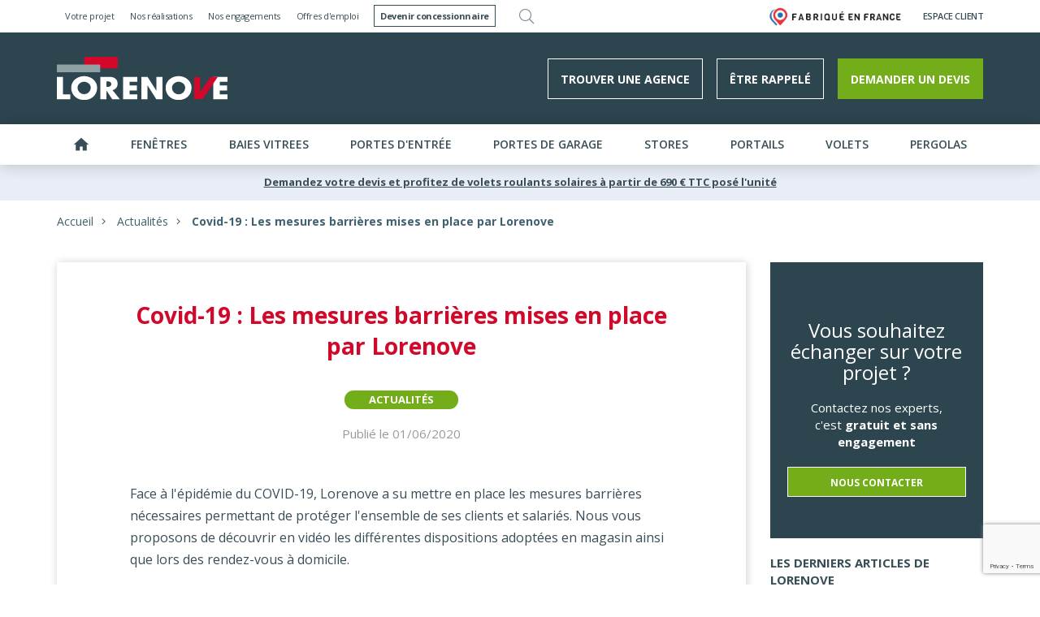

--- FILE ---
content_type: text/html; charset=UTF-8
request_url: https://www.fenetres-lorenove.fr/actualite-offres/mesures-sanitaires-lorenove
body_size: 21189
content:
<!DOCTYPE html>
<html lang="fr">
<head>
    <meta charset="utf-8">
    <meta http-equiv="X-UA-Compatible" content="IE=edge">
    <meta name="viewport" content="width=device-width, initial-scale=1">

    <!-- CSRF Token -->
    <meta name="csrf-token" content="5B8jVYve0KYiBxaBn9LR6CiBNRc0c7mk0QSWWZmn">

    <title>Covid-19 : Le respect des mesures sanitaires en magasin | Lorenove</title>
    <meta name="description" content="Afin d'assurer le respect des mesures sanitaires, Lorenove a pris soin de mettre en place différents dispositifs de protection, en magasin ainsi qu'au moment des déplacements chez nos clients....">
    <meta name="facebook-domain-verification" content="redxuut997gp5ovzft6dmmm9nnifoq" />
    <!-- Open Graph Meta (Facebook) -->
    <meta name="og:title" content="Covid-19 : Le respect des mesures sanitaires en magasin | Lorenove"/>
    <meta name="og:description" content="Afin d'assurer le respect des mesures sanitaires, Lorenove a pris soin de mettre en place différents dispositifs de protection, en magasin ainsi qu'au moment des déplacements chez nos clients...."/>
    <meta name="og:type" content="website"/>
    <meta name="og:url" content="https://www.fenetres-lorenove.fr/actualite-offres/mesures-sanitaires-lorenove"/>
    <meta name="og:image" content=""/>
    <meta name="og:site_name" content="Lorenove"/>
    
    <link rel="shortcut icon" href="https://www.fenetres-lorenove.fr/favicon.ico" type="image/x-icon">
    <meta name="msapplication-TileColor" content="#FFFFFF">

    <!-- Canonical Link -->
            <link rel="canonical" href="https://www.fenetres-lorenove.fr/actualite-offres/mesures-sanitaires-lorenove" />
    
    <link rel="manifest" href="https://www.fenetres-lorenove.fr/mix-manifest.json">

    <!-- Styles -->
    <link href="/css/app.css?id=0074cf098a95a5c23821" rel="stylesheet">

    <script src="https://www.google.com/recaptcha/api.js?onload=CaptchaCallback&render=explicit" async defer></script>

    
        <script type="text/javascript">
            // Duration in milliseconds to wait while the Kameleoon application file is loaded
            var kameleoonLoadingTimeout = 1000;

            window.kameleoonQueue = window.kameleoonQueue || [];
            window.kameleoonStartLoadTime = new Date().getTime();
            if (! document.getElementById("kameleoonLoadingStyleSheet") && ! window.kameleoonDisplayPageTimeOut)
            {
                var kameleoonS = document.getElementsByTagName("script")[0];
                var kameleoonCc = "* { visibility: hidden !important; background-image: none !important; }";
                var kameleoonStn = document.createElement("style");
                kameleoonStn.type = "text/css";
                kameleoonStn.id = "kameleoonLoadingStyleSheet";
                if (kameleoonStn.styleSheet)
                {
                    kameleoonStn.styleSheet.cssText = kameleoonCc;
                }
                else
                {
                    kameleoonStn.appendChild(document.createTextNode(kameleoonCc));
                }
                kameleoonS.parentNode.insertBefore(kameleoonStn, kameleoonS);
                window.kameleoonDisplayPage = function(fromEngine)
                {
                    if (!fromEngine)
                    {
                        window.kameleoonTimeout = true;
                    }
                    if (kameleoonStn.parentNode)
                    {
                        kameleoonStn.parentNode.removeChild(kameleoonStn);
                    }
                };
                window.kameleoonDisplayPageTimeOut = window.setTimeout(window.kameleoonDisplayPage, kameleoonLoadingTimeout);
            }
        </script>
        <script type="text/javascript" src="//pwy4xoxt8v.kameleoon.eu/kameleoon.js" async="true"></script>


        <!-- Google Tag Manager  -->
        <script>(function(w,d,s,l,i){w[l]=w[l]||[];w[l].push({'gtm.start':
        new Date().getTime(),event:'gtm.js'});var f=d.getElementsByTagName(s)[0],
        j=d.createElement(s),dl=l!='dataLayer'?'&l='+l:'';j.async=true;j.src=
        'https://svs.fenetres-lorenove.fr/zd7du7ls6j9m017.js?aw='+i.replace(/^GTM-/,'')+dl;f.parentNode.insertBefore(j,f);})
        (window,document,'script','dataLayer','GTM-WM73D3');</script>
        <!-- End Google Tag Manager -->
    
    <style>
    body{
        position: relative;
        }</style>

</head>

<body class="">

    <!-- Google Tag Manager (noscript) -->
    <noscript><iframe src="https://svs.fenetres-lorenove.fr/ns.html?id=GTM-WM73D3" 
    height="0" width="0" style="display:none;visibility:hidden"></iframe></noscript>    
    <!-- End Google Tag Manager (noscript) -->


    <header class="header">

    
    <div class="header__top">
        <div class="container">
            <nav class="header__top-nav">
                <!-- Left Side Of Navbar -->
                <ul class="nav navbar-nav navbar-left">
                    <!-- Top nav links -->
                    <li><a href="https://www.fenetres-lorenove.fr/votre-projet">Votre projet</a></li>
                    <li><a href="https://www.fenetres-lorenove.fr/nos-realisations">Nos réalisations</a></li>
                    <li><a href="https://www.fenetres-lorenove.fr/decouvrez-nous/engagements-lorenove">Nos engagements</a></li>
                    <li><a href="https://www.fenetres-lorenove.fr/offres-emploi">Offres d'emploi</a></li>
                    <li><a href="https://www.fenetres-lorenove.fr/concessionnaire"><b style="outline: 1px solid #394d56; padding: 5px 7px;">Devenir concessionnaire</b></a></li>
                    <li class="header__top-search">
                        <button data-toggle="modal" href="#searchModal"><i class="fal fa-search"></i></button>
                    </li>
                </ul>

                <!-- Right Side Of Navbar -->
                <ul class="nav navbar-nav navbar-right">
                    <!-- Authentication Links -->
                    <li class="visible-lg"><a href="https://www.fenetres-lorenove.fr/decouvrez-nous/le-made-in-france-lorenove" style="padding: 0"><img src="https://www.fenetres-lorenove.fr/images/fab_ligne.png" alt="" style="width: 175px; margin-right: 10px"></a></li>
                    
                    <li><a href="https://www.fenetres-lorenove.fr/espace-client">Espace Client</a></li>
                </ul>
            </nav>
        </div>
    </div>
    

    
    <div class="header__banner">

        <div class="container">
            <div class="header__banner-inner">
                <!-- Collapsed Hamburger -->
                <button type="button" class="header__toggle-nav">
                    <span class="sr-only">Toggle Navigation</span>
                    <span class="icon-bar"></span>
                    <span class="icon-bar"></span>
                    <span class="icon-bar"></span>
                    <i class="fal fa-times" style="font-size: 3rem; color: white;"></i>
                </button>

                <a href="https://www.fenetres-lorenove.fr" class="header__banner-logo">
                    <img src="https://www.fenetres-lorenove.fr/images/lorenove_logo.svg" alt="">
                </a>

                <div class="header__banner-list">
                    <!-- Right Side Of Navbar -->
                    <ul class="nav">
                        <li><a href="https://www.fenetres-lorenove.fr/agence" class="btn btn--md btn--default">Trouver une
                                agence</a></li>
                        <li><a data-toggle="modal" href="#myModal" class="btn btn--md btn--default etreRappelerButton">être
                                rappelé</a></li>
                                                    <li><a href="https://www.fenetres-lorenove.fr/devis"
                                   class="btn btn--md btn--primary demanderDevisButton">Demander un devis</a></li>
                                            </ul>
                </div>

                                    <a href="https://www.fenetres-lorenove.fr/devis" class="btn btn--md btn--primary devis-resp">devis</a>
                
            </div>
        </div>
    </div>
    <div class="menu">
        <button type="button" class="header__toggle-nav">
            <span class="sr-only">Toggle Navigation</span>
            <span class="icon-bar top"></span>
            <span class="icon-bar middle"></span>
            <span class="icon-bar bottom"></span>
            <i class="fal fa-times" style="font-size: 3rem;"></i>
        </button>

        <div class="container">
            <div class="menu__wrapper">
                <nav class="menu__list menu__list-top">

                    <li class="menu__list-li">
                        <a href="https://www.fenetres-lorenove.fr" data-item="submenu-1" class="menu__items ">
                            <span><svg class="cat__icon icon-stores"><use xlink:href="#i-home"></use></svg></span></a>
                    </li>

                                                                        <li class="menu__list-li">
                                <a href="https://www.fenetres-lorenove.fr/nos-produits/fenetres"
                                   data-item="submenu-2"
                                   class="menu__items "><span>FENÊTRES</span> <i class="menu__chevron-mobile fas fa-chevron-right" style="padding: 5px 15px;"></i></a>
                                <div class="sub-menu-container">
                                    <div class="sub-menu__header">
                                        <a href="javascript:void(0);" class="sub-menu__header-back"><i class="fal fa-chevron-left"></i></a>
                                        <span class="sub-menu__header-title">FENÊTRES</span>
                                        <a href="https://www.fenetres-lorenove.fr/nos-produits/fenetres" class="sub-menu__header-link">Voir tout</a>
                                    </div>
                                    <ul class="sub-menu" id="submenu-2">
                                                                                    <li class="sub-menu__items ">
                                                <a class="sub-menu__item"
                                                   href="https://www.fenetres-lorenove.fr/nos-produits/fenetres/fenetre-pvc">
                                                                                                        <img data-src="https://www.fenetres-lorenove.fr/images/categories/200/fenetres-portes-fenetres-pvc-1668422899-1673943972.jpg" alt="Fenêtre PVC">

                                                                                                        <div><span>Fenêtre PVC</span></div>
                                                </a>
                                            </li>
                                                                                    <li class="sub-menu__items ">
                                                <a class="sub-menu__item"
                                                   href="https://www.fenetres-lorenove.fr/nos-produits/fenetres/fenetre-alu">
                                                                                                        <img data-src="https://www.fenetres-lorenove.fr/images/categories/200/fenetres-et-portes-fenetres-alu-1668422922-1673944072.jpg" alt="Fenêtre ALU">

                                                                                                        <div><span>Fenêtre ALU</span></div>
                                                </a>
                                            </li>
                                                                                    <li class="sub-menu__items ">
                                                <a class="sub-menu__item"
                                                   href="https://www.fenetres-lorenove.fr/nos-produits/fenetres/fenetre-bois">
                                                                                                        <img data-src="https://www.fenetres-lorenove.fr/images/categories/200/fenetres-et-portes-fenetres-bois-1668422939-1673944116.jpg" alt="Fenêtre BOIS">

                                                                                                        <div><span>Fenêtre BOIS</span></div>
                                                </a>
                                            </li>
                                                                                    <li class="sub-menu__items ">
                                                <a class="sub-menu__item"
                                                   href="https://www.fenetres-lorenove.fr/nos-produits/fenetres/fenetre-mixte">
                                                                                                        <img data-src="https://www.fenetres-lorenove.fr/images/categories/200/fenetre-fusia-bois-alu-1726576872.jpg" alt="Fenêtre MIXTE">

                                                                                                        <div><span>Fenêtre MIXTE</span></div>
                                                </a>
                                            </li>
                                                                                    <li class="sub-menu__items ">
                                                <a class="sub-menu__item"
                                                   href="https://www.fenetres-lorenove.fr/nos-produits/fenetres/fenetre-composite-hpc">
                                                                                                        <img data-src="https://www.fenetres-lorenove.fr/images/categories/200/fenetres-et-portes-fenetres-hpc-composite-1668423109-1673944422.jpg" alt="Fenêtre Composite HPC">

                                                                                                        <div><span>Fenêtre Composite HPC</span></div>
                                                </a>
                                            </li>
                                                                            </ul>
                                </div>
                            </li>
                                                    <li class="menu__list-li">
                                <a href="https://www.fenetres-lorenove.fr/nos-produits/baies-vitrees"
                                   data-item="submenu-3"
                                   class="menu__items "><span>BAIES VITREES</span> <i class="menu__chevron-mobile fas fa-chevron-right" style="padding: 5px 15px;"></i></a>
                                <div class="sub-menu-container">
                                    <div class="sub-menu__header">
                                        <a href="javascript:void(0);" class="sub-menu__header-back"><i class="fal fa-chevron-left"></i></a>
                                        <span class="sub-menu__header-title">BAIES VITREES</span>
                                        <a href="https://www.fenetres-lorenove.fr/nos-produits/baies-vitrees" class="sub-menu__header-link">Voir tout</a>
                                    </div>
                                    <ul class="sub-menu" id="submenu-3">
                                                                                    <li class="sub-menu__items ">
                                                <a class="sub-menu__item"
                                                   href="https://www.fenetres-lorenove.fr/nos-produits/baies-vitrees/baie-vitree-alu">
                                                                                                        <img data-src="https://www.fenetres-lorenove.fr/images/categories/200/baies-et-coulissants-alu-1668423218-1673944545.jpg" alt="Baie vitrée ALU">

                                                                                                        <div><span>Baie vitrée ALU</span></div>
                                                </a>
                                            </li>
                                                                                    <li class="sub-menu__items ">
                                                <a class="sub-menu__item"
                                                   href="https://www.fenetres-lorenove.fr/nos-produits/baies-vitrees/baie-vitree-composite-hpc">
                                                                                                        <img data-src="https://www.fenetres-lorenove.fr/images/categories/200/baies-et-coulissants-hpc-composite-1668423252-1673944657.jpg" alt="Baie vitrée Composite HPC">

                                                                                                        <div><span>Baie vitrée Composite HPC</span></div>
                                                </a>
                                            </li>
                                                                            </ul>
                                </div>
                            </li>
                                                    <li class="menu__list-li">
                                <a href="https://www.fenetres-lorenove.fr/nos-produits/portes-dentree"
                                   data-item="submenu-4"
                                   class="menu__items "><span>PORTES D&#039;ENTRÉE</span> <i class="menu__chevron-mobile fas fa-chevron-right" style="padding: 5px 15px;"></i></a>
                                <div class="sub-menu-container">
                                    <div class="sub-menu__header">
                                        <a href="javascript:void(0);" class="sub-menu__header-back"><i class="fal fa-chevron-left"></i></a>
                                        <span class="sub-menu__header-title">PORTES D&#039;ENTRÉE</span>
                                        <a href="https://www.fenetres-lorenove.fr/nos-produits/portes-dentree" class="sub-menu__header-link">Voir tout</a>
                                    </div>
                                    <ul class="sub-menu" id="submenu-4">
                                                                                    <li class="sub-menu__items ">
                                                <a class="sub-menu__item"
                                                   href="https://www.fenetres-lorenove.fr/nos-produits/portes-dentree/porte-entree-vitree">
                                                                                                        <img data-src="https://www.fenetres-lorenove.fr/images/categories/200/2414-1572280494-1680092672.jpg" alt="Porte d&#039;entrée VITREE">

                                                                                                        <div><span>Porte d&#039;entrée VITREE</span></div>
                                                </a>
                                            </li>
                                                                                    <li class="sub-menu__items ">
                                                <a class="sub-menu__item"
                                                   href="https://www.fenetres-lorenove.fr/nos-produits/portes-dentree/portes-blindees">
                                                                                                        <img data-src="https://www.fenetres-lorenove.fr/images/categories/200/1869-1572336837-1680092727.jpg" alt="Porte d&#039;entrée BLINDEE">

                                                                                                        <div><span>Porte d&#039;entrée BLINDEE</span></div>
                                                </a>
                                            </li>
                                                                                    <li class="sub-menu__items ">
                                                <a class="sub-menu__item"
                                                   href="https://www.fenetres-lorenove.fr/nos-produits/portes-dentree/porte-dentree-pvc">
                                                                                                        <img data-src="https://www.fenetres-lorenove.fr/images/categories/200/lorenove-guadeloupe-1-pl-1751267702.jpg" alt="Porte d&#039;entrée PVC">

                                                                                                        <div><span>Porte d&#039;entrée PVC</span></div>
                                                </a>
                                            </li>
                                                                                    <li class="sub-menu__items ">
                                                <a class="sub-menu__item"
                                                   href="https://www.fenetres-lorenove.fr/nos-produits/portes-dentree/porte-dentree-alu">
                                                                                                        <img data-src="https://www.fenetres-lorenove.fr/images/categories/200/1349-1572279921-1667581910-1673945394.jpg" alt="Porte d&#039;entrée ALU">

                                                                                                        <div><span>Porte d&#039;entrée ALU</span></div>
                                                </a>
                                            </li>
                                                                                    <li class="sub-menu__items ">
                                                <a class="sub-menu__item"
                                                   href="https://www.fenetres-lorenove.fr/nos-produits/portes-dentree/porte-dentree-bois">
                                                                                                        <img data-src="https://www.fenetres-lorenove.fr/images/categories/200/1193-1572345146-1667574233-1673945440.jpg" alt="Porte d&#039;entrée BOIS">

                                                                                                        <div><span>Porte d&#039;entrée BOIS</span></div>
                                                </a>
                                            </li>
                                                                                    <li class="sub-menu__items ">
                                                <a class="sub-menu__item"
                                                   href="https://www.fenetres-lorenove.fr/nos-produits/portes-dentree/porte-dentree-acier">
                                                                                                        <img data-src="https://www.fenetres-lorenove.fr/images/categories/200/600-1-1570450274-1667581879-1673945488.jpg" alt="Porte d&#039;entrée ACIER">

                                                                                                        <div><span>Porte d&#039;entrée ACIER</span></div>
                                                </a>
                                            </li>
                                                                                    <li class="sub-menu__items ">
                                                <a class="sub-menu__item"
                                                   href="https://www.fenetres-lorenove.fr/nos-produits/portes-dentree/porte-dentree-mixte">
                                                                                                        <img data-src="https://www.fenetres-lorenove.fr/images/categories/200/1218-1572341695-1667581923-1673945509.jpg" alt="Porte d&#039;entrée MIXTE">

                                                                                                        <div><span>Porte d&#039;entrée MIXTE</span></div>
                                                </a>
                                            </li>
                                                                            </ul>
                                </div>
                            </li>
                                                    <li class="menu__list-li">
                                <a href="https://www.fenetres-lorenove.fr/nos-produits/portes-de-garage"
                                   data-item="submenu-5"
                                   class="menu__items "><span>PORTES DE GARAGE</span> <i class="menu__chevron-mobile fas fa-chevron-right" style="padding: 5px 15px;"></i></a>
                                <div class="sub-menu-container">
                                    <div class="sub-menu__header">
                                        <a href="javascript:void(0);" class="sub-menu__header-back"><i class="fal fa-chevron-left"></i></a>
                                        <span class="sub-menu__header-title">PORTES DE GARAGE</span>
                                        <a href="https://www.fenetres-lorenove.fr/nos-produits/portes-de-garage" class="sub-menu__header-link">Voir tout</a>
                                    </div>
                                    <ul class="sub-menu" id="submenu-5">
                                                                                    <li class="sub-menu__items ">
                                                <a class="sub-menu__item"
                                                   href="https://www.fenetres-lorenove.fr/nos-produits/portes-de-garage/porte-de-garage-enroulable">
                                                                                                        <img data-src="https://www.fenetres-lorenove.fr/images/categories/200/p2-2-1572509405-1602062204.jpg" alt="Porte de garage enroulable">

                                                                                                        <div><span>Porte de garage enroulable</span></div>
                                                </a>
                                            </li>
                                                                                    <li class="sub-menu__items ">
                                                <a class="sub-menu__item"
                                                   href="https://www.fenetres-lorenove.fr/nos-produits/portes-de-garage/porte-de-garage-battante">
                                                                                                        <img data-src="https://www.fenetres-lorenove.fr/images/categories/200/p5-2-1572509344.jpg" alt="Porte de garage battante">

                                                                                                        <div><span>Porte de garage battante</span></div>
                                                </a>
                                            </li>
                                                                                    <li class="sub-menu__items ">
                                                <a class="sub-menu__item"
                                                   href="https://www.fenetres-lorenove.fr/nos-produits/portes-de-garage/porte-de-garage-basculante">
                                                                                                        <img data-src="https://www.fenetres-lorenove.fr/images/categories/200/p4-2-1572509360.jpg" alt="Porte de garage basculante">

                                                                                                        <div><span>Porte de garage basculante</span></div>
                                                </a>
                                            </li>
                                                                                    <li class="sub-menu__items ">
                                                <a class="sub-menu__item"
                                                   href="https://www.fenetres-lorenove.fr/nos-produits/portes-de-garage/porte-de-garage-sectionnelles-laterales">
                                                                                                        <img data-src="https://www.fenetres-lorenove.fr/images/categories/200/p3-2-1572509384.jpg" alt="Porte de garage sectionnelle latérale">

                                                                                                        <div><span>Porte de garage sectionnelle latérale</span></div>
                                                </a>
                                            </li>
                                                                                    <li class="sub-menu__items ">
                                                <a class="sub-menu__item"
                                                   href="https://www.fenetres-lorenove.fr/nos-produits/portes-de-garage/porte-de-garage-sectionnelles-plafond">
                                                                                                        <img data-src="https://www.fenetres-lorenove.fr/images/categories/200/p1-2-1572509306-1602062178.jpg" alt="Porte de garage sectionnelle plafond">

                                                                                                        <div><span>Porte de garage sectionnelle plafond</span></div>
                                                </a>
                                            </li>
                                                                            </ul>
                                </div>
                            </li>
                                                    <li class="menu__list-li">
                                <a href="https://www.fenetres-lorenove.fr/nos-produits/stores"
                                   data-item="submenu-6"
                                   class="menu__items "><span>STORES</span> <i class="menu__chevron-mobile fas fa-chevron-right" style="padding: 5px 15px;"></i></a>
                                <div class="sub-menu-container">
                                    <div class="sub-menu__header">
                                        <a href="javascript:void(0);" class="sub-menu__header-back"><i class="fal fa-chevron-left"></i></a>
                                        <span class="sub-menu__header-title">STORES</span>
                                        <a href="https://www.fenetres-lorenove.fr/nos-produits/stores" class="sub-menu__header-link">Voir tout</a>
                                    </div>
                                    <ul class="sub-menu" id="submenu-6">
                                                                                    <li class="sub-menu__items ">
                                                <a class="sub-menu__item"
                                                   href="https://www.fenetres-lorenove.fr/nos-produits/stores/stores-interieurs">
                                                                                                        <img data-src="https://www.fenetres-lorenove.fr/images/categories/200/interieur-1572250352.png" alt="Store intérieur">

                                                                                                        <div><span>Store intérieur</span></div>
                                                </a>
                                            </li>
                                                                                    <li class="sub-menu__items ">
                                                <a class="sub-menu__item"
                                                   href="https://www.fenetres-lorenove.fr/nos-produits/stores/stores-exterieurs">
                                                                                                        <img data-src="https://www.fenetres-lorenove.fr/images/categories/200/store-banne-coffre-sf-2-1572514251.jpg" alt="Store extérieur">

                                                                                                        <div><span>Store extérieur</span></div>
                                                </a>
                                            </li>
                                                                                    <li class="sub-menu__items ">
                                                <a class="sub-menu__item"
                                                   href="https://www.fenetres-lorenove.fr/nos-produits/stores/moustiquaires">
                                                                                                        <img data-src="https://www.fenetres-lorenove.fr/images/categories/200/moustiq-1572249527.jpg" alt="Moustiquaire">

                                                                                                        <div><span>Moustiquaire</span></div>
                                                </a>
                                            </li>
                                                                            </ul>
                                </div>
                            </li>
                                                    <li class="menu__list-li">
                                <a href="https://www.fenetres-lorenove.fr/nos-produits/portails"
                                   data-item="submenu-7"
                                   class="menu__items "><span>PORTAILS</span> <i class="menu__chevron-mobile fas fa-chevron-right" style="padding: 5px 15px;"></i></a>
                                <div class="sub-menu-container">
                                    <div class="sub-menu__header">
                                        <a href="javascript:void(0);" class="sub-menu__header-back"><i class="fal fa-chevron-left"></i></a>
                                        <span class="sub-menu__header-title">PORTAILS</span>
                                        <a href="https://www.fenetres-lorenove.fr/nos-produits/portails" class="sub-menu__header-link">Voir tout</a>
                                    </div>
                                    <ul class="sub-menu" id="submenu-7">
                                                                                    <li class="sub-menu__items ">
                                                <a class="sub-menu__item"
                                                   href="https://www.fenetres-lorenove.fr/nos-produits/portails/portails-battants">
                                                                                                        <img data-src="https://www.fenetres-lorenove.fr/images/categories/200/battants-1572446984.jpg" alt="Portail battant sur mesure">

                                                                                                        <div><span>Portail battant sur mesure</span></div>
                                                </a>
                                            </li>
                                                                                    <li class="sub-menu__items ">
                                                <a class="sub-menu__item"
                                                   href="https://www.fenetres-lorenove.fr/nos-produits/portails/portails-coulissants">
                                                                                                        <img data-src="https://www.fenetres-lorenove.fr/images/categories/200/portail-coulissant-2-1572517876.jpg" alt="Portail coulissant sur mesure">

                                                                                                        <div><span>Portail coulissant sur mesure</span></div>
                                                </a>
                                            </li>
                                                                            </ul>
                                </div>
                            </li>
                                                    <li class="menu__list-li">
                                <a href="https://www.fenetres-lorenove.fr/nos-produits/volets"
                                   data-item="submenu-8"
                                   class="menu__items "><span>VOLETS</span> <i class="menu__chevron-mobile fas fa-chevron-right" style="padding: 5px 15px;"></i></a>
                                <div class="sub-menu-container">
                                    <div class="sub-menu__header">
                                        <a href="javascript:void(0);" class="sub-menu__header-back"><i class="fal fa-chevron-left"></i></a>
                                        <span class="sub-menu__header-title">VOLETS</span>
                                        <a href="https://www.fenetres-lorenove.fr/nos-produits/volets" class="sub-menu__header-link">Voir tout</a>
                                    </div>
                                    <ul class="sub-menu" id="submenu-8">
                                                                                    <li class="sub-menu__items ">
                                                <a class="sub-menu__item"
                                                   href="https://www.fenetres-lorenove.fr/nos-produits/volets/volets-battants">
                                                                                                        <img data-src="https://www.fenetres-lorenove.fr/images/categories/200/volets-battants-1572250217.png" alt="Volet battant sur mesure">

                                                                                                        <div><span>Volet battant sur mesure</span></div>
                                                </a>
                                            </li>
                                                                                    <li class="sub-menu__items ">
                                                <a class="sub-menu__item"
                                                   href="https://www.fenetres-lorenove.fr/nos-produits/volets/volets-roulants">
                                                                                                        <img data-src="https://www.fenetres-lorenove.fr/images/categories/200/roulants-1572250256.png" alt="Volet roulant sur mesure">

                                                                                                        <div><span>Volet roulant sur mesure</span></div>
                                                </a>
                                            </li>
                                                                                    <li class="sub-menu__items ">
                                                <a class="sub-menu__item"
                                                   href="https://www.fenetres-lorenove.fr/nos-produits/volets/persiennes">
                                                                                                        <img data-src="https://www.fenetres-lorenove.fr/images/categories/200/volet-persienne-1572447038.png" alt="Volet persienne sur mesure">

                                                                                                        <div><span>Volet persienne sur mesure</span></div>
                                                </a>
                                            </li>
                                                                            </ul>
                                </div>
                            </li>
                                                    <li class="menu__list-li">
                                <a href="https://www.fenetres-lorenove.fr/nos-produits/pergolas"
                                   data-item="submenu-9"
                                   class="menu__items "><span>PERGOLAS</span> <i class="menu__chevron-mobile fas fa-chevron-right" style="padding: 5px 15px;"></i></a>
                                <div class="sub-menu-container">
                                    <div class="sub-menu__header">
                                        <a href="javascript:void(0);" class="sub-menu__header-back"><i class="fal fa-chevron-left"></i></a>
                                        <span class="sub-menu__header-title">PERGOLAS</span>
                                        <a href="https://www.fenetres-lorenove.fr/nos-produits/pergolas" class="sub-menu__header-link">Voir tout</a>
                                    </div>
                                    <ul class="sub-menu" id="submenu-9">
                                                                                    <li class="sub-menu__items ">
                                                <a class="sub-menu__item"
                                                   href="https://www.fenetres-lorenove.fr/nos-produits/pergolas/pergola-bioclimatique">
                                                                                                        <img data-src="https://www.fenetres-lorenove.fr/images/categories/200/2022-11-14-pergorla-motorise-v2-1670942729-1673946349.jpg" alt="Pergola bioclimatique">

                                                                                                        <div><span>Pergola bioclimatique</span></div>
                                                </a>
                                            </li>
                                                                                    <li class="sub-menu__items ">
                                                <a class="sub-menu__item"
                                                   href="https://www.fenetres-lorenove.fr/nos-produits/pergolas/pergola-a-toit-fixe">
                                                                                                        <img data-src="https://www.fenetres-lorenove.fr/images/categories/200/2022-11-15-pergola-toit-fixe-v2-1670943680-1673946380.jpg" alt="Pergola à toit fixe">

                                                                                                        <div><span>Pergola à toit fixe</span></div>
                                                </a>
                                            </li>
                                                                                    <li class="sub-menu__items ">
                                                <a class="sub-menu__item"
                                                   href="https://www.fenetres-lorenove.fr/nos-produits/pergolas/carport">
                                                                                                        <img data-src="https://www.fenetres-lorenove.fr/images/categories/200/2022-11-15-carpont-v2-1670943566-1673946415.jpg" alt="Carport sur mesure">

                                                                                                        <div><span>Carport sur mesure</span></div>
                                                </a>
                                            </li>
                                                                            </ul>
                                </div>
                            </li>
                                                            </nav>
            </div>


            
            <div class="menu__wrapper-resp">
                <nav class="menu__list menu__list-center">
                    <li class="menu__list-li">
                        <a class="menu__items" href="https://www.fenetres-lorenove.fr/agence"><i
                                    class="fas fa-map-marker-alt"></i><span>Trouver une agence</span></a>
                    </li>
                    <li class="menu__list-li">
                        <a class="menu__items" data-toggle="modal" href="#myModal"><i class="fas fa-phone"></i><span>Être rappelé</span></a>
                    </li>
                   
                </nav>

                <nav class="menu__list  menu__list-bottom">
                    <li class="menu__list-li"><a class="menu__items"
                                                 href="https://www.fenetres-lorenove.fr/votre-projet"><span>Votre projet</span></a></li>
                    <li class="menu__list-li"><a class="menu__items"
                                                 href="https://www.fenetres-lorenove.fr/nos-realisations"><span>Nos réalisations</span></a>
                    </li>
                    <li class="menu__list-li"><a class="menu__items" href="https://www.fenetres-lorenove.fr/decouvrez-nous/engagements-lorenove"><span>Qui sommes-nous ?</span></a>
                    </li>
                    <li class="menu__list-li"><a class="menu__items" href="https://www.fenetres-lorenove.fr/actualite-offres"><span>Actualités</span></a>
                    </li>
                    <li class="menu__list-li"><a class="menu__items"
                                                 href="https://www.fenetres-lorenove.fr/concessionnaire"><span>Devenir concessionnaire</span></a>
                    </li>
                    <li class="menu__list-li"><a class="menu__items" href="https://www.fenetres-lorenove.fr/espace-client"><span>Espace Client</span></a>
                    </li>
                </nav>

            </div>
            
        </div>
    </div>
    
</header>




     <div class="banner-lp">
        <p><a href="https://www.fenetres-lorenove.fr/devis">Demandez votre devis et profitez de volets roulants solaires à partir de 690 € TTC posé l'unité</a></p> 
    </div>
 



    <div class="p-detail">

    <div class="container">


        <div class="p-breadcrumb">
            
            <nav class="c-breadcrumb" aria-label="breadcrumb">
                <ol class="c-breadcrumb__ol">
                    <li class="c-breadcrumb__item"><a class="c-breadcrumb__item-home" href="https://www.fenetres-lorenove.fr">Accueil</a><i class="fal fa-angle-right"></i></li>
                                                                        <li class="c-breadcrumb__item"><a class="c-breadcrumb__item-home" href="https://www.fenetres-lorenove.fr/actualite-offres">Actualités</a><i class="fal fa-angle-right"></i></li>
                                                                <li class="c-breadcrumb__item active" aria-current="page">Covid-19 : Les mesures barrières mises en place par Lorenove</li>
                </ol>
            </nav>
        </div>


    
    <div class="row containerSelector">
        
        <div class="col-md-9">

         
        <div class="p-detail__wrapper">
            <h1 class="p-detail__h1">Covid-19 : Les mesures barrières mises en place par Lorenove</h1>

                                                <div class="p-detail__label conseil">Actualités</div>
                                        <div class="p-detail__date">Publié le 01/06/2020</div>

                                        
            <div class="p-detail__content">
                                    <div class="row" id="1"><div class="col-sm-12"><p>Face &agrave; l&#39;&eacute;pid&eacute;mie du COVID-19, Lorenove a su mettre en place les mesures barri&egrave;res n&eacute;cessaires permettant de prot&eacute;ger l&#39;ensemble de ses clients et salari&eacute;s. Nous vous proposons de d&eacute;couvrir en vid&eacute;o les diff&eacute;rentes dispositions adopt&eacute;es en magasin ainsi que lors des rendez-vous &agrave; domicile.</p><p><br></p></div></div>
                                    <div class="row" id="2"><div class="col-sm-12"><h2>Les mesures barri&egrave;res en magasin</h2><p>D&eacute;couvrez les mesures prises dans nos magasins pour assurer la s&eacute;curit&eacute; de nos clients.</p></div></div>
                                    <div class="row" id="4"><div class="col-sm-12 text-center"><span class="fr-video fr-fvc fr-dvb fr-draggable" contenteditable="false" draggable="true"><iframe width="640" height="360" src="https://www.youtube.com/embed/YduKNxGuNq8?wmode=opaque" frameborder="0" allowfullscreen="" class="fr-draggable"></iframe></span><br></div></div>
                                    <div class="row" id="4"><div class="col-sm-12"><h2><br></h2><h2>Rendez-vous &agrave; domicile</h2><p>La venue d&rsquo;un technicien-conseil chez vous n&rsquo;est pas anodine en cette p&eacute;riode post-confinement. D&eacute;couvrez toutes les mesures que nous avons mises en place pour votre s&eacute;curit&eacute;. Nous pouvons &eacute;galement &eacute;tablir un pr&eacute;-devis &agrave; distance gr&acirc;ce &agrave; nos tutoriels de prise de cotes, simples et pratiques. Accompagn&eacute;s de quelques photos, ces mesures permettront au technicien-conseil Lorenove de vous &eacute;tablir votre pr&eacute;-devis pour pouvoir faire votre choix. &nbsp;</p></div></div>
                                    <div class="row" id="5"><div class="col-sm-12 text-center"><span class="fr-video fr-fvc fr-dvb fr-draggable" contenteditable="false" draggable="true"><iframe width="640" height="360" src="https://www.youtube.com/embed/57QhUs6uah8?wmode=opaque" frameborder="0" allowfullscreen="" class="fr-draggable"></iframe></span><br></div></div>
                                    <div class="row" id="6"><div class="col-sm-12"><h2><br></h2><h2>La pose de vos menuiseries / fermetures</h2><p>Cette intervention &agrave; votre domicile n&eacute;cessite le respect strict des mesures barri&egrave;res pour votre s&eacute;curit&eacute; que pour celle de nos &eacute;quipes. Chaque intervention chez vous se fera <strong>exclusivement sur rendez-vous</strong>. Elle ne pourra avoir lieu que si et seulement si, toutes les barri&egrave;res sanitaires peuvent &ecirc;tre respect&eacute;es et si votre &eacute;tat de sant&eacute; le permet. A ce titre, un questionnaire vous est transmis la veille pour validation et pass&eacute; en revue de nouveau le jour de l&rsquo;intervention. &nbsp;</p><p>A la fin du chantier, lorsque toutes vos menuiseries sont en place, les zones de contacts directs sont d&eacute;sinfect&eacute;es et les &eacute;quipements de protection individuels jetables sont conditionn&eacute;s dans un sac ferm&eacute; et emport&eacute;s. Les EPI non jetables sont d&eacute;sinfect&eacute;s.</p></div></div>
                                    <div class="row" id="8"><div class="col-sm-12 text-center"><span class="fr-video fr-fvc fr-dvb fr-draggable" contenteditable="false" draggable="true"><iframe width="640" height="360" src="https://www.youtube.com/embed/VhB8rmFivdM?wmode=opaque" frameborder="0" allowfullscreen="" class="fr-draggable"></iframe></span><br></div></div>
                                    <div class="row" id="12"><div class="col-sm-12"><p>L&#39;&eacute;quipe Lorenove reste &agrave; votre disposition pour toute question suppl&eacute;mentaire. Contactez-nous par t&eacute;l&eacute;phone au 0 800 220 220 (appel gratuit) ou via notre formulaire de contact.</p><p style="text-align: center;"><br></p><p style="text-align: center;"><a class="btn cta-vert" href="http://fenetres-lorenove.fr">JE CONTACTE LORENOVE</a></p></div></div>
                            </div>


            

            


            <span class="p-detail__social-title">Partager cette actualité</span>
            <div class="p-detail__social" style="width:100%;">
                <div class="sharethis-inline-share-buttons" style="z-index:1"></div>
            </div>

            

        </div>

        </div>


         
        <div class="col-md-3">
            <div class="stickysidebar">
                
                                    <div class="p-list__category stickyInner" style="background-color:#2D454F; color:white; text-align:center; padding:5rem 2rem;">
     <h3>Vous souhaitez échanger sur votre projet ?</h3>
    <p style="margin:2rem 2rem">Contactez nos experts, c'est <strong>gratuit et sans engagement</strong></p>
    <a href="https://www.fenetres-lorenove.fr/devis" class="btn cta-vert">NOUS CONTACTER</a>
</div>
                            </div>
            
                            <div class="p-list__latest">
                    <span class="p-list__latest-title">Les derniers articles de Lorenove </span>
                                        <ul class="p-list__latest-list">
                                                    <li>
                            <span></span>

                                <div class="p-detail__date">Le 23/01/2026</div>
                                                                   <a href="https://www.fenetres-lorenove.fr/actualite-offres/vos-volets-roulants-connectes">
                                                                        <div class="p-list__latest-sum">Vos volets roulants connectés à Senlis</div>
                                        
                                    </a>
                            </li>
                                                    <li>
                            <span></span>

                                <div class="p-detail__date">Le 19/01/2026</div>
                                                                   <a href="https://www.fenetres-lorenove.fr/actualite-offres/optimisez-votre-confort-avec-les-meilleures-fenetres-a-orgerus-1900">
                                                                        <div class="p-list__latest-sum">Optimisez votre confort avec les meilleures fenêtres à Orgerus</div>
                                        
                                    </a>
                            </li>
                                                    <li>
                            <span></span>

                                <div class="p-detail__date">Le 15/01/2026</div>
                                                                   <a href="https://www.fenetres-lorenove.fr/actualite-offres/pourquoi-investir-dans-une-fenetre-de-qualite-a-carquefou-1877">
                                                                        <div class="p-list__latest-sum">Pourquoi investir dans une fenêtre de qualité à Carquefou ?</div>
                                        
                                    </a>
                            </li>
                                                    <li>
                            <span></span>

                                <div class="p-detail__date">Le 15/01/2026</div>
                                                                   <a href="https://www.fenetres-lorenove.fr/actualite-offres/pourquoi-choisir-une-fenetre-pvc-pour-votre-salle-de-bain-a-coignieres-1879">
                                                                        <div class="p-list__latest-sum">Pourquoi choisir une fenêtre PVC pour votre salle de bain à Coignières ?</div>
                                        
                                    </a>
                            </li>
                                                    <li>
                            <span></span>

                                <div class="p-detail__date">Le 14/01/2026</div>
                                                                   <a href="https://www.fenetres-lorenove.fr/actualite-offres/obtenez-le-meilleur-devis-pour-une-fenetre-a-chelles-1906">
                                                                        <div class="p-list__latest-sum">Obtenez le meilleur devis pour une fenêtre à Chelles</div>
                                        
                                    </a>
                            </li>
                                            </ul>
                    <a href="https://www.fenetres-lorenove.fr/actualite-offres" class="p-list__latest-all"><i class="fal fa-chevron-left"></i> Voir tous les articles</a>
                </div>
                    </div>
    </div>

    </div>
    </div>

    <div class="ras rassurance--home">
        <div class="ras__wrapper container">          
            <div class="ras__images">
            <div class="ras__icons"><div> <img src="https://www.fenetres-lorenove.fr/images/france.jpg" alt=""> </div><span>Fabrication française</span></div>
                <div class="ras__icons"><div> <img src="https://www.fenetres-lorenove.fr/images/accompagnement.jpg" alt=""> </div><span>Accompagnement personnalisé</span></div>
                <div class="ras__icons"><div> <img src="https://www.fenetres-lorenove.fr/images/pose_fenetre.jpg" alt=""> </div><span>Pose soignée</span></div>
                <div class="ras__icons"><div> <img src="https://www.fenetres-lorenove.fr/images/made_france_picture.jpg" alt=""> </div><span>Expert depuis 1936</span></div>
            </div>
        </div>
    </div> 
    

    <div class="footer__banner">

    <div class="container">
        <div class="footer__banner-inner">
        

        <img src="https://www.fenetres-lorenove.fr/images/lorenove_logo.svg" alt="" class="footer__banner-logo">

            <div class="footer__banner-list">
                <!-- Right Side Of Navbar -->
                <ul>
                    <li><a data-toggle="modal" href="#myModal" class="btn btn--md btn--default etreRappelerButton">être rappelé</a></li>
                    <li><a href="https://www.fenetres-lorenove.fr/devis" class="btn btn--md btn--primary demanderDevisButton">Demander un devis</a></li>
                </ul>
            </div>

            <a data-toggle="modal" href="#myModal" class="btn btn--md btn--default rapp-resp etreRappelerButton">être rappelé</a>
            <a href="https://www.fenetres-lorenove.fr/devis" class="btn btn--md btn--primary devis-resp demanderDevisButton">Demander un devis</a>
                                                        
        </div>
    </div>
</div>



<div class="subs newsletter--home">
     <div class="container subs__wrapper">
        <div class="subs__inner">
            
            <form class="subs__form" method="post" action="https://www.fenetres-lorenove.fr/newsletter">
                <input type="hidden" name="_token" value="5B8jVYve0KYiBxaBn9LR6CiBNRc0c7mk0QSWWZmn" autocomplete="off">
                <label class="control-label" for="email">S'inscrire à la newsletter</label>
                <div class="form-group ">
                    <input type="email" id="newsletter-footer_email" class="form-control" name="email" required>
                </div>
                <button type="submit" class="btn btn--lg subs__submit">s'inscrire</button>
                            </form>
             

            <div class="social__block">
                <span class="social__title">Suivez-nous</span>
                <span class="social__list">

                
                <button onClick="location.href='https://www.facebook.com/ilovelorenove/'" class="social__links facebook"><i class="fab fa-facebook-f"></i></button>
                <button onClick="location.href='https://www.instagram.com/lorenove_officiel/'" class="social__links instagram"><i class="fab fa-instagram"></i></button>
                <button onClick="location.href='https://www.pinterest.fr/lorenoveofficiel/'" class="social__links pintrest"><i class="fab fa-pinterest-p"></i></button>
                <button onClick="location.href='https://www.youtube.com/channel/UCd3pld03ASXrYuPVWaPgO_A'" class="social__links youtube"><i class="fab fa-youtube"></i></button>
                <button onClick="location.href='https://www.linkedin.com/company/fen%C3%AAtres-lorenove/'" class="social__links linkedin"><i class="fab fa-linkedin-in"></i></button>

                </span>
            </div>
        </div>
    </div>
</div>


<footer class="footer">
    <div class="container">
   

<div class="footer__row">
<div class="footer__col">
                                             <span class="footer__col-shortlinks">
        <a href="https://www.fenetres-lorenove.fr/offres-emploi">Offres d'emploi ></a><br>
        <a href="https://www.fenetres-lorenove.fr/actualite-offres">Actualités ></a><br>
                    <a href="https://www.fenetres-lorenove.fr/guides-baies-vitrees">GUIDES Baies Vitrées ></a><br>
                    <a href="https://www.fenetres-lorenove.fr/guides-fenetres">GUIDES Fenêtres ></a><br>
                    <a href="https://www.fenetres-lorenove.fr/guides-menuiserie">GUIDES Menuiserie ></a><br>
                    <a href="https://www.fenetres-lorenove.fr/guides-pergolas">GUIDES Pergolas ></a><br>
                    <a href="https://www.fenetres-lorenove.fr/guides-portails">GUIDES Portails ></a><br>
                    <a href="https://www.fenetres-lorenove.fr/guides-portes-de-garage">GUIDES Portes de garage ></a><br>
                    <a href="https://www.fenetres-lorenove.fr/guides-portes-dentree">GUIDES Portes d&#039;entrée ></a><br>
                    <a href="https://www.fenetres-lorenove.fr/guides-stores">GUIDES Stores ></a><br>
                    <a href="https://www.fenetres-lorenove.fr/guides-volets">GUIDES Volets ></a><br>
                <a href="https://www.fenetres-lorenove.fr/nos-realisations">Réalisations ></a><br>
        <a href="https://www.fenetres-lorenove.fr/concessionnaire">Devenir concessionnaire ></a><br>
        <a href="https://www.fenetres-lorenove.fr/admin">ESPACE CONCESSIONNAIRE ></a><br>
        <a href="https://www.fenetres-lorenove.fr/decouvrez-nous/engagements-lorenove">Découvrez-nous ></a>
    </span>

</div>
 <div class="footer__col">
                   
        <span><a href="https://www.fenetres-lorenove.fr/nos-produits/portes-dentree">PORTES D&#039;ENTRÉE</a></span>
        <ul>
                            <li class="">
                    <a href="https://www.fenetres-lorenove.fr/nos-produits/portes-dentree/porte-entree-vitree">Porte d&#039;entrée VITREE</a>
                </li>
                            <li class="">
                    <a href="https://www.fenetres-lorenove.fr/nos-produits/portes-dentree/portes-blindees">Porte d&#039;entrée BLINDEE</a>
                </li>
                            <li class="">
                    <a href="https://www.fenetres-lorenove.fr/nos-produits/portes-dentree/porte-dentree-pvc">Porte d&#039;entrée PVC</a>
                </li>
                            <li class="">
                    <a href="https://www.fenetres-lorenove.fr/nos-produits/portes-dentree/porte-dentree-alu">Porte d&#039;entrée ALU</a>
                </li>
                            <li class="">
                    <a href="https://www.fenetres-lorenove.fr/nos-produits/portes-dentree/porte-dentree-bois">Porte d&#039;entrée BOIS</a>
                </li>
                            <li class="">
                    <a href="https://www.fenetres-lorenove.fr/nos-produits/portes-dentree/porte-dentree-acier">Porte d&#039;entrée ACIER</a>
                </li>
                            <li class="">
                    <a href="https://www.fenetres-lorenove.fr/nos-produits/portes-dentree/porte-dentree-mixte">Porte d&#039;entrée MIXTE</a>
                </li>
                    </ul>
   
                                 </div>

 <div class="footer__col">
                                   
        <span><a href="https://www.fenetres-lorenove.fr/nos-produits/portails">PORTAILS</a></span>
        <ul>
                            <li class="">
                    <a href="https://www.fenetres-lorenove.fr/nos-produits/portails/portails-battants">Portail battant sur mesure</a>
                </li>
                            <li class="">
                    <a href="https://www.fenetres-lorenove.fr/nos-produits/portails/portails-coulissants">Portail coulissant sur mesure</a>
                </li>
                    </ul>
   
                
                        
        <span><a href="https://www.fenetres-lorenove.fr/nos-produits/portes-de-garage">PORTES DE GARAGE</a></span>
        <ul>
                            <li class="">
                    <a href="https://www.fenetres-lorenove.fr/nos-produits/portes-de-garage/porte-de-garage-enroulable">Porte de garage enroulable</a>
                </li>
                            <li class="">
                    <a href="https://www.fenetres-lorenove.fr/nos-produits/portes-de-garage/porte-de-garage-battante">Porte de garage battante</a>
                </li>
                            <li class="">
                    <a href="https://www.fenetres-lorenove.fr/nos-produits/portes-de-garage/porte-de-garage-basculante">Porte de garage basculante</a>
                </li>
                            <li class="">
                    <a href="https://www.fenetres-lorenove.fr/nos-produits/portes-de-garage/porte-de-garage-sectionnelles-laterales">Porte de garage sectionnelle latérale</a>
                </li>
                            <li class="">
                    <a href="https://www.fenetres-lorenove.fr/nos-produits/portes-de-garage/porte-de-garage-sectionnelles-plafond">Porte de garage sectionnelle plafond</a>
                </li>
                    </ul>
   
                          </div>

<div class="footer__col">
                                                                                                                
            <span><a href="https://www.fenetres-lorenove.fr/nos-produits/volets">VOLETS</a></span>
            <ul>
                                    <li class="">
                        <a href="https://www.fenetres-lorenove.fr/nos-produits/volets/volets-battants">Volet battant sur mesure</a>
                    </li>
                                    <li class="">
                        <a href="https://www.fenetres-lorenove.fr/nos-produits/volets/volets-roulants">Volet roulant sur mesure</a>
                    </li>
                                    <li class="">
                        <a href="https://www.fenetres-lorenove.fr/nos-produits/volets/persiennes">Volet persienne sur mesure</a>
                    </li>
                            </ul>

                                    
                                                                                            <span><a href="https://www.fenetres-lorenove.fr/nos-produits/stores">STORES</a></span>
            <ul>
                                    <li class="">
                        <a href="https://www.fenetres-lorenove.fr/nos-produits/stores/stores-interieurs">Store intérieur</a>
                    </li>
                                    <li class="">
                        <a href="https://www.fenetres-lorenove.fr/nos-produits/stores/stores-exterieurs">Store extérieur</a>
                    </li>
                                    <li class="">
                        <a href="https://www.fenetres-lorenove.fr/nos-produits/stores/moustiquaires">Moustiquaire</a>
                    </li>
                            </ul>
                                                                    </div>
 
 </div>
</div>



        <p class="footer__text">
            Tous droits réservés www.lorenove.fr &bull; www.fenetres-lorenove.fr &bull; 
            <a href="https://www.fenetres-lorenove.fr/mentions-legales">Mentions légales</a> &bull;
            <a href="https://www.fenetres-lorenove.fr/plan-du-site">Plan du site</a> &bull; 
            <a href="https://www.fenetres-lorenove.fr/contact" class="nousContacterButton">Nous contacter</a> &bull;
            <a href="https://www.fenetres-lorenove.fr/credits">Crédits</a> &bull;
            <a href="javascript:Didomi.preferences.show()"> Modifier le consentement </a>
        </p>
    

    
    <div class="modal fade" id="myModal" tabindex="-1" role="dialog" aria-labelledby="myModalLabel" aria-hidden="true">
    <div class="modal-dialog">
        <div class="modal-content">
            
            <div class="callback">
                <div class="callback__img">
                    <button type="button" class="callback__close" data-dismiss="modal"><i class="fal fa-times"></i></button>
                    <form id="rappeler" class="callback__form form-row row" method="post">

                        <input type="hidden" name="_token" value="5B8jVYve0KYiBxaBn9LR6CiBNRc0c7mk0QSWWZmn" autocomplete="off">
                        <input type="hidden" id="contactSource" name="contactSource" value="">

                        
                        <label class="callback__title">à votre écoute</label>
                        <em class="callback__intro">Une question, une demande de rendez-vous ? Un conseiller vous recontactera rapidement.</em>
                        
                        <div class="col-xs-12" style="margin-bottom:2rem"> <div class="alert alert-danger" style="display:none"></div> </div>
                        <div class="form-group col-xs-12 col-md-6">
                            <label for="lastname" class="control-label">Nom*</label>
                            <input type="text" class="form-control" id="lastname" name="lastname" required>
                        </div>
                        
                        <div class="form-group col-xs-12 col-md-6">
                            <label for="firstname" class="control-label">Prénom*</label>
                            <input type="text" class="form-control" id="firstname" name="firstname" required>
                        </div>
                        
                        <div class="form-group col-xs-12 col-md-6">
                            <label for="zipcode_rappel" class="control-label">Code postal*</label>
                            <input type="text" class="form-control" id="zipcode_rappel" name="city" autocomplete="off">
                            <input type="hidden" name="id" id="id_city_rappel" required>
                        </div>
                        
                        <div class="form-group col-xs-12 col-md-6">
                            <label for="tel" class="control-label">Téléphone*</label>
                            <input type="tel" class="form-control" id="tel" name="tel" required>
                        </div>
                        
                      
                        <div class="custom-checkbox">
                            <label for="info">
                                Je souhaite recevoir des offres et informations de la part de Lorenove.
                                <input type="checkbox" name="accept_offers" id="info">
                                <span class="check"></span>
                            </label>
                        </div>

                        

                        <div class="col-xs-12">
                            <button class="btn btn--lg btn--primary" id="etre_rappele">Être rappelé</button>
                        </div>

                        <div id="modal-rappeler-gtag"></div>

                        <p class="callback__mention">Les informations recueillies vous concernant font l’objet d’un traitement après recueil de votre consentement destiné à LORENOVE ainsi que ses sous-traitants pour la finalité suivante : gestion commerciale, informations et offres promotionnelles.  Vous bénéficiez d’un droit d’accès, de rectification, de portabilité, d’effacement de celles-ci ou une limitation du traitement.  Vous disposez du droit de retirer votre consentement à tout moment en cliquant sur le lien de désinscription présent dans les emails. *Champs obligatoires</p>
                    </form>
                </div>
            </div>
        </div>
    </div>
</div>
<noscript>
    <iframe src="https://12772730.fls.doubleclick.net/activityi;src=12772730;type=conve0;cat=loren00;dc_lat=;dc_rdid=;tag_for_child_directed_treatment=;tfua=;npa=;gdpr=${GDPR};gdpr_consent=${GDPR_CONSENT_755};ord=1?" width="1" height="1" frameborder="0" style="display:none"></iframe>
</noscript>
    
    <div class="modal fade" id="searchModal" tabindex="-1" role="dialog" aria-labelledby="myModalLabel" aria-hidden="true">
    <div class="search__item">
        <div class="search__bg-filtre">
            <div class="search__top">
                <button type="button" class="search__close" data-dismiss="modal"><i class="fal fa-times"></i></button>
                <div class="search__placeholder">
                    <label>Que recherchez-vous ?</label>
                    <form id="searchForm" class="form-inline search__form" method="get" action="https://www.fenetres-lorenove.fr/recherche">
                        <input class="form-control mr-sm-2" id="searchP" type="search"
                               placeholder="Un produit, un magasin, un service..." aria-label="Search" name="q">
                        <button class="search__btn" type="submit"><i class="fal fa-search"></i></button>
                    </form>
                </div>
            </div>
            <div class="search__bottom">
                <div class="search__bottom-left">
                    <label>Besoin de contacter un magasin ?</label>
                    <span><i class="fas fa-phone-alt"></i> Appelez gratuitement le 0 800 220 220</span>
                </div>
                <div class="search__bottom-right">
                    <a href="https://www.fenetres-lorenove.fr/espace-client/contacter-le-sav"><span class="span-1">Contactez le SAV</span></a>
                    <a href="https://www.fenetres-lorenove.fr/espace-client/parrainage"><span class="span-2">Parrainer un(e) ami(e)</span></a>
                    <a href="https://www.fenetres-lorenove.fr/espace-client/garantie"><span class="span-3">Activer ma garantie</span></a>
                    <a href="https://www.fenetres-lorenove.fr/agence"><span class="span-4">Trouver mon agence</span></a>
                </div>
            </div>
        </div>
    </div>
</div>    <svg aria-hidden="true" style="position: absolute; width: 0; height: 0; overflow: hidden;" version="1.1" xmlns="http://www.w3.org/2000/svg" xmlns:xlink="http://www.w3.org/1999/xlink">
<defs>   
<symbol id="icon-france" viewBox="0 0 31 32">
<title>france</title>
<path id="fpath1" fill="none" stroke-linejoin="miter" stroke-linecap="butt" stroke-miterlimit="10" stroke-width="0.8746" d="M30.76 24.205c0-0.051 0-0.103-0.051-0.154l-0.154-0.309c-0.051-0.051-0.103-0.103-0.206-0.154l-1.492-0.154c-0.051 0-0.103 0-0.103-0.051v-0.154c0-0.051 0-0.051 0-0.103l-0.051-0.309 0.103-0.669c0-0.051 0-0.051 0-0.103l-0.154-0.669c0 0 0 0 0 0v0c0.103-0.051 0.206-0.154 0.206-0.257v-0.566c0-0.051 0-0.103-0.051-0.103v-0.257c0-0.051 0.051-0.103 0.051-0.103v-0.566c0-0.051 0-0.103-0.051-0.154l-0.514-0.463 0.103-0.154c0.051-0.051 0.051-0.103 0.051-0.154v-1.029c0-0.051 0-0.103-0.051-0.103l-0.772-1.441c-0.051-0.103-0.206-0.154-0.36-0.103l-0.103 0.051 1.441-2.367c0-0.051 0.051-0.051 0.051-0.103l0.72-0.463c0.051-0.051 0.103-0.103 0.103-0.154l0.669-4.579c0 0 0-0.051 0-0.051v-1.029c0-0.103-0.051-0.206-0.206-0.257l-5.762-1.595c0 0-0.051 0-0.051 0l-3.087-1.441c0 0-0.051-0.051-0.051-0.051l-3.601-3.396c-0.051-0.051-0.154-0.103-0.257-0.051l-1.852 0.617c-0.103 0.051-0.154 0.154-0.154 0.257v2.058c0 0.051-0.051 0.103-0.103 0.103l-3.035 1.595c-0.103 0.051-0.154 0.154-0.154 0.206v0 0c0 0 0 0 0 0v0.978l-0.669 0.309c-0.051 0-0.103 0.051-0.154 0l-1.904-0.36c-0.103 0-0.154-0.103-0.206-0.206l-0.206-0.978c-0.051-0.103-0.154-0.206-0.257-0.206h-0.875c-0.154 0-0.257 0.103-0.257 0.257v0 1.029c0 0 0 0.051 0 0.103l0.669 2.572c0 0-0.051 0-0.051 0l-2.624 0.051c-0.103 0-0.154-0.051-0.206-0.103l-0.617-0.823c0-0.103-0.103-0.154-0.206-0.154l-3.601 0.823c-0.103 0.051-0.206 0.103-0.206 0.257v0 1.029c0 0 0 0.051 0 0.051l0.257 1.852c0 0.103 0.051 0.154 0.154 0.206l5.505 2.675v0.978c0 0.051 0 0.103 0 0.103l0.72 1.543 1.183 2.469-0.617 6.174c0 0.051 0 0.103-0.051 0.154l-0.72 0.875c-0.051 0.051-0.051 0.103-0.051 0.154v0 1.029c0 0.103 0.051 0.154 0.103 0.206l2.984 1.904c0.051 0 0.103 0.051 0.103 0.051l2.727 0.206c0.154 0 0.257-0.103 0.257-0.257v0c0-0.154 0.206-0.309 0.36-0.206l3.241 1.543c0.051 0 0.103 0.051 0.154 0l2.264-0.206c0.154 0 0.206-0.103 0.206-0.257v0-1.029c0 0 0 0 0-0.051l-0.103-0.72 2.161-1.801c0.051-0.051 0.154-0.051 0.257-0.051l5.042 1.441c0.103 0 0.154 0 0.206-0.051l3.293-2.572c0 0 0.051-0.051 0.051-0.051l0.514-0.823c0-0.051 0.051-0.103 0.051-0.154v0l0.051-1.029z"></path>
<path d="M18.156 11.241c0 0.309-0.257 0.566-0.566 0.566s-0.566-0.257-0.566-0.566c0-0.309 0.257-0.566 0.566-0.566 0.36 0 0.566 0.257 0.566 0.566z"></path>
<path d="M14.606 7.176c0 0.309-0.257 0.566-0.566 0.566s-0.566-0.257-0.566-0.566c0-0.309 0.257-0.566 0.566-0.566 0.309 0.051 0.566 0.257 0.566 0.566z"></path>
<path d="M20.214 5.118c0 0.309-0.257 0.566-0.566 0.566s-0.566-0.257-0.566-0.566c0-0.309 0.257-0.566 0.566-0.566 0.36 0 0.566 0.257 0.566 0.566z"></path>
<path d="M27.674 19.472c0 0.309-0.257 0.566-0.566 0.566s-0.566-0.257-0.566-0.566 0.257-0.566 0.566-0.566c0.36 0.051 0.566 0.257 0.566 0.566z"></path>
<path d="M26.182 25.646c0 0.309-0.257 0.566-0.566 0.566s-0.566-0.257-0.566-0.566c0-0.309 0.257-0.566 0.566-0.566 0.309 0.051 0.566 0.257 0.566 0.566z"></path>
<path d="M20.214 26.983c0 0.309-0.257 0.566-0.566 0.566s-0.566-0.257-0.566-0.566 0.257-0.566 0.566-0.566c0.36 0 0.566 0.257 0.566 0.566z"></path>
<path d="M14.092 28.732c0 0.309-0.257 0.566-0.566 0.566s-0.566-0.257-0.566-0.566 0.257-0.566 0.566-0.566c0.309 0 0.566 0.257 0.566 0.566z"></path>
<path d="M11.365 25.388c0 0.309-0.257 0.566-0.566 0.566s-0.566-0.257-0.566-0.566 0.257-0.566 0.566-0.566c0.36 0.051 0.566 0.257 0.566 0.566z"></path>
<path d="M10.285 17.62c0 0.309-0.257 0.566-0.566 0.566s-0.566-0.257-0.566-0.566c0-0.309 0.257-0.566 0.566-0.566s0.566 0.257 0.566 0.566z"></path>
<path d="M5.191 12.321c0 0.309-0.257 0.566-0.566 0.566s-0.566-0.257-0.566-0.566c0-0.309 0.257-0.566 0.566-0.566s0.566 0.257 0.566 0.566z"></path>
<path d="M4.059 10.16c0 0.309-0.257 0.566-0.566 0.566s-0.566-0.257-0.566-0.566c0-0.309 0.257-0.566 0.566-0.566 0.36 0 0.566 0.257 0.566 0.566z"></path>
<path d="M19.133 13.401c0 0.309-0.257 0.566-0.566 0.566s-0.566-0.257-0.566-0.566c0-0.309 0.257-0.566 0.566-0.566 0.309 0.051 0.566 0.257 0.566 0.566z"></path>
<path d="M20.214 11.241c0 0.309-0.257 0.566-0.566 0.566s-0.566-0.257-0.566-0.566c0-0.309 0.257-0.566 0.566-0.566 0.36 0 0.566 0.257 0.566 0.566z"></path>
<path d="M15.687 9.594c0 0.309-0.257 0.566-0.566 0.566s-0.566-0.257-0.566-0.566c0-0.309 0.257-0.566 0.566-0.566 0.36 0 0.566 0.257 0.566 0.566z"></path>
<path d="M16.51 12.321c0 0.309-0.257 0.566-0.566 0.566s-0.566-0.257-0.566-0.566c0-0.309 0.257-0.566 0.566-0.566 0.36 0 0.566 0.257 0.566 0.566z"></path>
<path d="M15.687 13.401c0 0.309-0.257 0.566-0.566 0.566s-0.566-0.257-0.566-0.566c0-0.309 0.257-0.566 0.566-0.566 0.36 0.051 0.566 0.257 0.566 0.566z"></path>
<path d="M17.076 14.482c0 0.309-0.257 0.566-0.566 0.566s-0.566-0.257-0.566-0.566c0-0.309 0.257-0.566 0.566-0.566 0.309 0.051 0.566 0.309 0.566 0.566z"></path>
<path d="M22.477 19.472c0 0.309-0.257 0.566-0.566 0.566s-0.566-0.257-0.566-0.566 0.257-0.566 0.566-0.566c0.309 0.051 0.566 0.257 0.566 0.566z"></path>
<path d="M16.51 20.552c0 0.309-0.257 0.566-0.566 0.566s-0.566-0.257-0.566-0.566 0.257-0.566 0.566-0.566c0.36 0.051 0.566 0.309 0.566 0.566z"></path>
<path  d="M28.805 9.028c0 0.309-0.257 0.566-0.566 0.566s-0.566-0.257-0.566-0.566c0-0.309 0.257-0.566 0.566-0.566 0.309 0.051 0.566 0.257 0.566 0.566z"></path>
</symbol>

<symbol id="icon-crayon" viewBox="0 0 33 32">
<title>crayon</title>
<path d="M16.485 13.455c-0.121 0-0.242 0-0.364-0.121-0.242-0.242-0.242-0.485 0-0.727l4.121-4.121c0.242-0.242 0.485-0.242 0.727 0s0.242 0.485 0 0.727l-4 4c-0.121 0.121-0.242 0.242-0.485 0.242z"></path>
<path d="M20.485 17.333c-0.121 0-0.242 0-0.364-0.121-0.242-0.242-0.242-0.485 0-0.727l4-4c0.242-0.242 0.485-0.242 0.727 0s0.242 0.485 0 0.727l-4 4c-0.121 0-0.242 0.121-0.364 0.121z"></path>
<path d="M4.97 31.636v0c-0.849 0-1.697-0.364-2.303-0.97l-0.121-0.121c-1.212-1.212-1.212-3.273 0-4.485l17.333-17.333c0.242-0.242 0.485-0.242 0.727 0s0.242 0.485 0 0.727l-17.333 17.333c-0.849 0.849-0.849 2.182 0 3.030l0.121 0.121c0.364 0.364 0.97 0.606 1.455 0.606v0c0.606 0 1.091-0.242 1.455-0.606l17.333-17.333c0.242-0.242 0.485-0.242 0.727 0s0.242 0.485 0 0.727l-17.212 17.455c-0.485 0.606-1.333 0.849-2.182 0.849z"></path>
<path d="M26.424 0.97c-1.455 0-2.788 0.606-4 1.818-2.303 2.303-2.303 5.939 0 8.121 1.091 1.091 2.545 1.697 4.121 1.697s3.030-0.606 4.121-1.697c1.212-1.212 1.697-2.545 1.697-4.121 0-0.606-0.121-1.091-0.242-1.455l-3.515 3.515c-0.121 0.121-0.364 0.242-0.485 0.121l-2.424-0.848c-0.121 0-0.242-0.121-0.364-0.242l-0.97-2.424c-0.121-0.242 0-0.364 0.121-0.485l3.515-3.515c-0.364-0.364-0.97-0.485-1.576-0.485zM26.545 13.697c-1.818 0-3.515-0.727-4.848-1.939-2.667-2.667-2.667-6.909 0-9.576 1.333-1.455 3.030-2.182 4.727-2.182 1.576 0 2.788 0.606 2.788 0.606 0.121 0.121 0.242 0.242 0.242 0.364s0 0.364-0.121 0.485l-3.879 3.879 0.727 1.939 1.939 0.727 3.879-3.879c0.121-0.121 0.242-0.121 0.485-0.121 0.121 0 0.364 0.121 0.364 0.242 0 0 0.485 1.091 0.485 2.424s-0.242 3.273-1.939 4.97c-1.333 1.333-3.030 2.061-4.848 2.061z"></path>
<path d="M5.333 28.849c-0.485 0-0.849-0.364-0.849-0.849s0.364-0.849 0.848-0.849c0.485 0 0.848 0.364 0.848 0.849s-0.364 0.849-0.848 0.849z"></path>
<path d="M13.818 14.303c0 0.121 0 0.242-0.121 0.364-0.242 0.242-0.485 0.242-0.727 0l-9.697-9.697c-0.121-0.121-0.121-0.485 0-0.727 0.242-0.242 0.485-0.242 0.727 0l9.697 9.697c0.121 0.121 0.121 0.242 0.121 0.364z"></path>
<path d="M26.182 26.667c0 0.121 0 0.242-0.121 0.364-0.242 0.242-0.485 0.242-0.727 0l-6.545-6.545c-0.242-0.242-0.242-0.485 0-0.727s0.485-0.242 0.727 0l6.545 6.545c0.121 0 0.121 0.121 0.121 0.364z"></path>
<path d="M31.151 31.273c0 0.121-0.121 0.364-0.242 0.485-0.242 0.242-0.485 0.242-0.727 0.121l-5.697-2.061c-0.121 0-0.121-0.121-0.242-0.121l-7.394-7.394c-0.242-0.242-0.242-0.485 0-0.727s0.485-0.242 0.727 0l7.273 7.273 4.97 1.697-1.697-4.97-7.394-7.394c-0.242-0.242-0.242-0.485 0-0.727s0.485-0.242 0.727 0l7.515 7.515c0 0 0.121 0.121 0.121 0.242l2.061 5.697c0 0.242 0 0.364 0 0.364z"></path>
<path d="M15.879 12.242c0 0.121 0 0.242-0.121 0.364-0.242 0.242-0.485 0.242-0.727 0l-10.303-10.303c-0.606-0.606-1.576-0.606-2.182 0l-1.091 1.091c-0.242 0.242-0.364 0.606-0.364 1.091 0 0.364 0.121 0.727 0.364 1.091l10.303 10.182c0.242 0.242 0.242 0.485 0 0.727s-0.485 0.242-0.727 0l-10.303-10.182c-0.485-0.485-0.727-1.091-0.727-1.818s0.242-1.333 0.727-1.818l1.091-1.091c0.97-0.97 2.667-0.97 3.636 0l10.182 10.182c0.121 0.242 0.242 0.364 0.242 0.485z"></path>
<path d="M30.424 30.303c0 0.121 0 0.242-0.121 0.364l-0.727 0.727c-0.121 0.121-0.242 0.121-0.364 0.121s-0.242 0-0.364-0.121c-0.242-0.242-0.242-0.485 0-0.727l0.727-0.727c0.121-0.121 0.242-0.121 0.364-0.121s0.242 0 0.364 0.121c0 0.121 0.121 0.242 0.121 0.364z"></path>
<path d="M28.849 25.576c0 0.242-0.121 0.364-0.364 0.485l-2.424 0.849-0.97 2.424c-0.121 0.242-0.364 0.364-0.727 0.364-0.242-0.121-0.364-0.364-0.364-0.727l0.97-2.667c0-0.121 0.121-0.242 0.364-0.364l2.667-0.97c0.242-0.121 0.606 0 0.727 0.364 0.121 0.121 0.121 0.242 0.121 0.242z"></path>
<path d="M6.182 2.667c0 0.121 0 0.242-0.121 0.364l-3.879 3.758c-0.121 0.121-0.242 0.242-0.364 0.242s-0.242 0-0.364-0.121c-0.121-0.242-0.121-0.606 0-0.848l3.758-3.758c0.121-0.121 0.242-0.121 0.364-0.121s0.242 0 0.364 0.121c0.121 0.121 0.242 0.242 0.242 0.364z"></path>
</symbol>

<symbol id="icon-badge" viewBox="0 0 32 32">
<title>badge</title>
<path d="M31.936 26.368l-3.904-5.824 0.704-0.192c0.256-0.064 0.448-0.384 0.32-0.64 0 0 0 0 0-0.064l-1.216-3.072 2.432-2.24c0.192-0.192 0.256-0.512 0-0.768 0 0 0 0 0 0l-2.432-2.24 1.216-3.072c0.128-0.256 0-0.576-0.32-0.704 0 0 0 0-0.064 0l-3.2-1.024-0.256-3.264c0-0.128-0.064-0.256-0.192-0.384-0.128-0.064-0.256-0.128-0.384-0.128l-3.328 0.448-1.728-2.88c-0.128-0.256-0.448-0.32-0.704-0.192 0 0 0 0 0 0l-2.88 1.792-2.816-1.856c-0.256-0.192-0.576-0.064-0.768 0.128 0 0 0 0 0 0l-1.728 2.88-3.328-0.448c-0.32-0.064-0.576 0.192-0.576 0.448 0 0 0 0 0 0l-0.256 3.328-3.2 1.024c-0.256 0.064-0.448 0.384-0.32 0.64 0 0 0 0 0 0.064l1.216 3.072-2.432 2.24c-0.192 0.192-0.256 0.512 0 0.768 0 0 0 0 0 0l2.432 2.24-1.216 3.072c-0.128 0.256 0 0.576 0.32 0.704 0 0 0 0 0.064 0l0.704 0.192-3.904 6.4c-0.256 0.384-0.192 0.704 0.064 0.832 0.128 0.064 0.256 0.064 0.384 0.064l5.376-0.96 0.96 4.8c0.064 0.192 0.192 0.384 0.448 0.448 0.064 0 0.064 0 0.128 0 0.192 0 0.32-0.064 0.448-0.256l3.712-5.632 0.768 1.344c0.064 0.128 0.192 0.192 0.32 0.256 0.064 0 0.064 0 0.128 0 0.128 0 0.192 0 0.32-0.064l2.816-1.856 2.816 1.856c0.256 0.192 0.576 0.064 0.768-0.128 0 0 0 0 0 0l0.768-1.344 3.712 5.632c0.128 0.128 0.256 0.256 0.448 0.256 0.064 0 0.064 0 0.128 0 0.192-0.064 0.384-0.192 0.448-0.448l0.96-4.864 5.376 0.512c0.32 0 0.576-0.192 0.576-0.512-0.064-0.128-0.064-0.256-0.128-0.384zM7.744 30.080l-0.832-4.096c-0.064-0.256-0.32-0.448-0.64-0.448l-4.672 0.832 3.456-5.632 1.472 0.448 0.256 3.264c0 0.128 0.064 0.256 0.192 0.384 0.128 0.064 0.256 0.128 0.384 0.128l3.328-0.448 0.32 0.512-3.264 5.056zM20.544 23.744l-1.6 2.688-2.624-1.728c-0.192-0.128-0.384-0.128-0.576 0l-2.624 1.728-1.6-2.688c-0.128-0.192-0.256-0.256-0.448-0.256 0 0-0.064 0-0.064 0l-3.136 0.448-0.256-3.072c0-0.192-0.192-0.384-0.384-0.448l-3.008-0.96 1.152-2.88c0.064-0.192 0-0.448-0.128-0.576l-2.304-2.112 2.304-2.112c0.192-0.128 0.192-0.384 0.128-0.576l-1.152-2.88 3.008-0.96c0.192-0.064 0.384-0.256 0.384-0.448l0.256-3.072 3.136 0.448c0.192 0 0.448-0.064 0.512-0.256l1.536-2.752 2.624 1.728c0.192 0.128 0.384 0.128 0.576 0l2.688-1.728 1.6 2.688c0.128 0.192 0.32 0.256 0.512 0.256l3.136-0.448 0.256 3.072c0 0.192 0.192 0.384 0.384 0.448l3.008 0.96-1.152 2.88c-0.064 0.192 0 0.448 0.128 0.576l2.304 2.112-2.304 2.176c-0.192 0.128-0.192 0.384-0.128 0.576l1.152 2.88-3.008 0.96c-0.192 0.064-0.384 0.256-0.384 0.448l-0.256 3.072-3.136-0.448c-0.192 0-0.384 0.128-0.512 0.256zM25.664 25.6c-0.256 0-0.512 0.192-0.576 0.448l-0.832 4.032-3.328-4.992 0.32-0.512 3.328 0.448c0.32 0.064 0.576-0.192 0.576-0.448 0 0 0 0 0 0l0.256-3.264 1.472-0.448 3.456 5.184-4.672-0.448z"></path>
<path fill="none" stroke-linejoin="round" stroke-linecap="round" stroke-miterlimit="10" stroke-width="1.28" d="M10.88 13.952l4.416 5.184 5.824-9.728"></path>
</symbol>

<symbol id="icon-fenetres" viewBox="0 0 19 32">
    <title>fenetres</title>
    <path fill="none" stroke="#d71635" style="stroke: var(--color1, #d71635)" stroke-linejoin="round" stroke-linecap="round" stroke-miterlimit="10"         stroke-width="2.2145" d="M18.353 20.983l-0.111-19.875-17.135 9.91 0.111 19.875z"></path>
    <path fill="#fff" style="fill: var(--color2, #fff)" d="M1.107 11.017l12.761 0.111 0.111 19.875-12.734-0.111z"></path>
    <path fill="none" stroke="#314d5a" style="stroke: var(--color3, #314d5a)" stroke-linejoin="round" stroke-linecap="round" stroke-miterlimit="10" stroke-width="0.5536" d="M1.107 11.017l12.761 0.111 0.111 19.875-12.734-0.111z"></path>
    <path fill="#fff" style="fill: var(--color2, #fff)" d="M15.889 9.965l2.131-8.858 0.277 19.986-2.27 8.72z"></path>
    <path fill="none" stroke="#314d5a" style="stroke: var(--color3, #314d5a)" stroke-linejoin="round" stroke-linecap="round" stroke-miterlimit="10" stroke-width="0.5536" d="M15.889 9.965l2.131-8.858 0.277 19.986-2.27 8.72z"></path>
    <path fill="#809699" style="fill: var(--color4, #809699)" opacity="0.25" d="M1.107 11.017l8.388 0.083-5.010 19.82-3.239-0.028z"></path>
</symbol>

<symbol id="icon-portes" viewBox="0 0 14 32">
    <title>portes</title>
    <path fill="none" stroke="#d71635" style="stroke: var(--color1, #d71635)" stroke-linejoin="round" stroke-linecap="round" stroke-miterlimit="10" stroke-width="2.6122" d="M11.494 24.816v-23.51l-10.188 5.878v23.51z"></path>
    <path fill="#fff" style="fill: var(--color2, #fff)" d="M14.041 29.224v-23.51l-12.735 1.469v23.51z"></path>
    <path fill="none" stroke="#314d5a" style="stroke: var(--color3, #314d5a)" stroke-linejoin="round" stroke-linecap="round" stroke-miterlimit="10" stroke-width="0.6531" d="M14.041 29.224v-23.51l-12.735 1.469v23.51z"></path>
    <path fill="#fff" style="fill: var(--color2, #fff)" d="M11.494 18.939v0z"></path>
    <path fill="none" stroke="#314d5a" style="stroke: var(--color3, #314d5a)" stroke-linejoin="round" stroke-linecap="round" stroke-miterlimit="10" stroke-width="0.6531" d="M11.494 16v2.939"></path>
    <path fill="none" stroke="#314d5a" style="stroke: var(--color3, #314d5a)" stroke-linejoin="round" stroke-linecap="round" stroke-miterlimit="10" stroke-width="0.6531" d="M11.494 16.751l-1.273 0.718"></path>
</symbol>

<symbol id="icon-portails" viewBox="0 0 28 32">
    <title>portails</title>
    <path fill="none" stroke="#d71635" style="stroke: var(--color1, #d71635)" stroke-linejoin="round" stroke-linecap="round" stroke-miterlimit="10" stroke-width="2.6203" d="M1.31 30.69v-14.739"></path>
    <path fill="none" stroke="#d71635" style="stroke: var(--color1, #d71635)" stroke-linejoin="round" stroke-linecap="round" stroke-miterlimit="10" stroke-width="2.6203" d="M26.694 16.049v-14.739"></path>
    <path fill="#fff" style="fill: var(--color2, #fff)" d="M26.694 1.31l-7.599 10.612v14.411l7.599-10.285z"></path>
    <path fill="none" stroke="#314d5a" style="stroke: var(--color3, #314d5a)" stroke-linejoin="round" stroke-linecap="round" stroke-miterlimit="10" stroke-width="0.6551" d="M26.694 1.31l-7.599 10.612v14.411l7.599-10.285z"></path>
    <path fill="#fff" style="fill: var(--color2, #fff)" d="M21.552 13.101v2.948l3.898-1.474z"></path>
    <path fill="none" stroke="#314d5a" style="stroke: var(--color3, #314d5a)" stroke-linejoin="round" stroke-linecap="round" stroke-miterlimit="10" stroke-width="0.6551" d="M21.552 13.101v2.948l3.898-1.474z"></path>
    <path fill="#fff" style="fill: var(--color2, #fff)" d="M24.106 8.712l-2.555 1.441 2.555 1.474z"></path>
    <path fill="none" stroke="#314d5a" style="stroke: var(--color3, #314d5a)" stroke-linejoin="round" stroke-linecap="round" stroke-miterlimit="10" stroke-width="0.6551" d="M24.106 8.712l-2.555 1.441 2.555 1.474z"></path>
    <path fill="#fff" style="fill: var(--color2, #fff)" d="M24.139 17.523l-2.522-0.033v2.489z"></path>
    <path fill="none" stroke="#314d5a" style="stroke: var(--color3, #314d5a)" stroke-linejoin="round" stroke-linecap="round" stroke-miterlimit="10" stroke-width="0.6551" d="M24.139 17.523l-2.522-0.033v2.489z"></path>
    <path fill="#fff" style="fill: var(--color2, #fff)" d="M1.31 30.69v-14.739l15.165-2.85v14.936z"></path>
    <path fill="none" stroke="#314d5a" style="stroke: var(--color3, #314d5a)" stroke-linejoin="round" stroke-linecap="round" stroke-miterlimit="10" stroke-width="0.6551" d="M1.31 30.69v-14.739l15.165-2.85v14.936z"></path>
    <path fill="#fff" style="fill: var(--color2, #fff)" d="M10.416 17.49l-5.077 2.915 2.555 1.474z"></path>
    <path fill="none" stroke="#314d5a" style="stroke: var(--color3, #314d5a)" stroke-linejoin="round" stroke-linecap="round" stroke-miterlimit="10" stroke-width="0.6551" d="M10.416 17.49l-5.077 2.915 2.555 1.474z"></path>
    <path fill="#fff" style="fill: var(--color2, #fff)" d="M13.625 19.685l-2.522 1.474 2.555 1.474z"></path>
    <path fill="none" stroke="#314d5a" style="stroke: var(--color3, #314d5a)" stroke-linejoin="round" stroke-linecap="round" stroke-miterlimit="10" stroke-width="0.6551" d="M13.625 19.685l-2.522 1.474 2.555 1.474z"></path>
    <path fill="#fff" style="fill: var(--color2, #fff)" d="M11.103 23.746l-7.14-0.033 1.998 3.013z"></path>
    <path fill="none" stroke="#314d5a" style="stroke: var(--color3, #314d5a)" stroke-linejoin="round" stroke-linecap="round" stroke-miterlimit="10" stroke-width="0.6551" d="M11.103 23.746l-7.14-0.033 1.998 3.013z"></path>
</symbol>

<symbol id="icon-volets" viewBox="0 0 18 32">
    <title>volets</title>
    <path fill="#fff" style="fill: var(--color1, #fff)" d="M16.731 22.652v-18.142l-7.861 4.535v18.142z"></path>
    <path fill="none" stroke="#314d5a" style="stroke: var(--color2, #314d5a)" stroke-linejoin="round" stroke-linecap="round" stroke-miterlimit="10" stroke-width="0.5039" d="M16.731 22.652v-18.142l-7.861 4.535v18.142z"></path>
    <path fill="#fff" style="fill: var(--color1, #fff)" d="M1.008 13.606v18.142l7.861-4.561v-18.142z"></path>
    <path fill="none" stroke="#314d5a" style="stroke: var(--color2, #314d5a)" stroke-linejoin="round" stroke-linecap="round" stroke-miterlimit="10" stroke-width="0.5039" d="M8.869 27.187v-18.142l-7.861 4.561v18.142z"></path>
    <path fill="none" stroke="#314d5a" style="stroke: var(--color2, #314d5a)" stroke-linejoin="round" stroke-linecap="round" stroke-miterlimit="10" stroke-width="0.5039" d="M1.008 18.117l15.723-9.071"></path>
    <path fill="none" stroke="#314d5a" style="stroke: var(--color2, #314d5a)" stroke-linejoin="round" stroke-linecap="round" stroke-miterlimit="10" stroke-width="0.5039" d="M1.008 15.849l15.723-9.071"></path>
    <path fill="none" stroke="#314d5a" style="stroke: var(--color2, #314d5a)" stroke-linejoin="round" stroke-linecap="round" stroke-miterlimit="10" stroke-width="0.5039" d="M1.008 20.384l15.723-9.071"></path>
    <path fill="none" stroke="#314d5a" style="stroke: var(--color2, #314d5a)" stroke-linejoin="round" stroke-linecap="round" stroke-miterlimit="10" stroke-width="0.5039" d="M1.008 22.652l15.723-9.071"></path>
    <path fill="none" stroke="#314d5a" style="stroke: var(--color2, #314d5a)" stroke-linejoin="round" stroke-linecap="round" stroke-miterlimit="10" stroke-width="0.5039" d="M1.008 24.92l15.723-9.071"></path>
    <path fill="#809699" style="fill: var(--color3, #809699)" opacity="0.25" d="M1.008 24.92v6.828l1.89-1.184 2.167-7.987z"></path>
    <path fill="#809699" style="fill: var(--color3, #809699)" opacity="0.25" d="M8.869 20.435v6.803l1.89-1.184 2.167-7.962z"></path>
    <path fill="none" stroke="#d71635" style="stroke: var(--color4, #d71635)" stroke-linejoin="round" stroke-linecap="round" stroke-miterlimit="10" stroke-width="2.0157" d="M1.008 13.581v-4.51l13.757-8.063v2.898"></path>
    <path fill="#fff" style="fill: var(--color1, #fff)" d="M3.326 14.337l0.957-3.402 13.757-7.937v2.318c0 0.529-0.277 0.983-0.731 1.235l-13.984 7.786z"></path>
    <path fill="none" stroke="#314d5a" style="stroke: var(--color2, #314d5a)" stroke-linejoin="round" stroke-linecap="round" stroke-miterlimit="10" stroke-width="0.5039" d="M3.326 14.337l0.957-3.402 13.757-7.937v2.318c0 0.529-0.277 0.983-0.731 1.235l-13.984 7.786z"></path>
    <path fill="#fff" style="fill: var(--color1, #fff)" d="M1.008 13.581l1.134 0.655c0.957 0.554 2.142-0.126 2.142-1.235v-2.066l-3.276-1.89v4.535z"></path>
    <path fill="none" stroke="#314d5a" style="stroke: var(--color2, #314d5a)" stroke-linejoin="round" stroke-linecap="round" stroke-miterlimit="10" stroke-width="0.5039" d="M1.008 13.581l1.134 0.655c0.957 0.554 2.142-0.126 2.142-1.235v-2.066l-3.276-1.89v4.535z"></path>
    <path fill="#fff" style="fill: var(--color1, #fff)" d="M4.283 10.986l13.732-7.937-3.276-1.865-13.757 7.937z"></path>
    <path fill="none" stroke="#314d5a" style="stroke: var(--color2, #314d5a)" stroke-linejoin="round" stroke-linecap="round" stroke-miterlimit="10" stroke-width="0.5039" d="M4.283 10.986l13.732-7.937-3.276-1.865-13.757 7.937z"></path>
</symbol>

<symbol id="icon-stores" viewBox="0 0 26 32">
    <title>stores</title>
    <path fill="#fff" style="fill: var(--color1, #fff)" d="M1.134 11.309l8.843-5.102v20.407l-8.843 5.102z"></path>
    <path fill="none" stroke="#314d5a" style="stroke: var(--color2, #314d5a)" stroke-linejoin="round" stroke-linecap="round" stroke-miterlimit="10" stroke-width="0.5669" d="M1.134 11.309l8.843-5.102v20.407l-8.843 5.102z"></path>
    <path fill="#fff" style="fill: var(--color1, #fff)" d="M9.977 6.207l8.815-5.102v20.407l-8.815 5.102z"></path>
    <path fill="none" stroke="#314d5a" style="stroke: var(--color2, #314d5a)" stroke-linejoin="round" stroke-linecap="round" stroke-miterlimit="10" stroke-width="0.5669" d="M9.977 6.207l8.815-5.102v20.407l-8.815 5.102z"></path>
    <path fill="#809699" style="fill: var(--color3, #809699)" opacity="0.25" d="M7.766 7.483l-4.422 22.958-2.211 1.275v-20.407z"></path>
    <path fill="#809699" style="fill: var(--color3, #809699)" opacity="0.25" d="M16.581 2.381l-4.393 22.958-2.211 1.275v-20.407z"></path>
    <path fill="none" stroke="#d71635" style="stroke: var(--color4, #d71635)" stroke-linejoin="round" stroke-linecap="round" stroke-miterlimit="10" stroke-width="2.2675" d="M1.134 11.281l17.743-10.147"></path>
    <path fill="#fff" style="fill: var(--color1, #fff)" d="M7.766 20.237l-6.632-8.928 17.658-10.204 6.717 8.9z"></path>
    <path fill="none" stroke="#314d5a" style="stroke: var(--color2, #314d5a)" stroke-linejoin="round" stroke-linecap="round" stroke-miterlimit="10" stroke-width="0.5669" d="M7.766 20.237l-6.632-8.928 17.658-10.204 6.717 8.9z"></path>
    <path fill="none" stroke="#314d5a" style="stroke: var(--color2, #314d5a)" stroke-linejoin="round" stroke-linecap="round" stroke-miterlimit="10" stroke-width="0.5669" d="M17.913 4.167l3.996 5.357"></path>
    <path fill="none" stroke="#314d5a" style="stroke: var(--color2, #314d5a)" stroke-linejoin="round" stroke-linecap="round" stroke-miterlimit="10" stroke-width="0.5669" d="M15.532 5.555l4.11 5.272"></path>
    <path fill="none" stroke="#314d5a" style="stroke: var(--color2, #314d5a)" stroke-linejoin="round" stroke-linecap="round" stroke-miterlimit="10" stroke-width="0.5669" d="M11.281 7.993l3.996 5.357"></path>
    <path fill="none" stroke="#314d5a" style="stroke: var(--color2, #314d5a)" stroke-linejoin="round" stroke-linecap="round" stroke-miterlimit="10" stroke-width="0.5669" d="M13.492 6.717l3.996 5.357"></path>
    <path fill="none" stroke="#314d5a" style="stroke: var(--color2, #314d5a)" stroke-linejoin="round" stroke-linecap="round" stroke-miterlimit="10" stroke-width="0.5669" d="M9.070 9.268l3.996 5.357"></path>
    <path fill="none" stroke="#314d5a" style="stroke: var(--color2, #314d5a)" stroke-linejoin="round" stroke-linecap="round" stroke-miterlimit="10" stroke-width="0.5669" d="M6.888 10.544l3.968 5.357"></path>
    <path fill="none" stroke="#314d5a" style="stroke: var(--color2, #314d5a)" stroke-linejoin="round" stroke-linecap="round" stroke-miterlimit="10" stroke-width="0.5669" d="M4.733 11.791l3.94 5.385"></path>
</symbol>

<symbol id="icon-garage" viewBox="0 0 27 32">
    <title>garage</title>
    <path fill="none" stroke="#314d5a" style="stroke: var(--color1, #314d5a)" stroke-linejoin="round" stroke-linecap="round" stroke-miterlimit="10" stroke-width="0.4476" d="M9.779 26.070l17.343-10.003-7.027-14.076-17.343 10.025z"></path>
    <path fill="#fff" style="fill: var(--color1, #fff)" d="M9.779 26.070l17.343-10.003-7.027-14.076-17.343 10.025z"></path>
    <path fill="none" stroke="#314d5a" style="stroke: var(--color1, #314d5a)" stroke-linejoin="round" stroke-linecap="round" stroke-miterlimit="10" stroke-width="0.4476" d="M16.090 20.431l3.536-2.036"></path>
    <path fill="#fff" style="fill: var(--color3, #fff)" opacity="0.25" d="M20.095 1.992l1.969 4.61 5.057 9.466-10.45 6.042-6.892 3.961-7.027-14.053z"></path>
    <path fill="none" stroke="#d71635" style="stroke: var(--color2, #d71635)" stroke-linejoin="round" stroke-linecap="round" stroke-miterlimit="10" stroke-width="1.7902" d="M8.101 31.105l-0.112-16.067 17.32-10.025 0.112 16.067"></path>
    <path fill="none" stroke="#d71635" style="stroke: var(--color2, #d71635)" stroke-linejoin="round" stroke-linecap="round" stroke-miterlimit="10" stroke-width="1.7902" d="M7.989 15.038l-7.094-4.095"></path>
    <path fill="#fff" style="fill: var(--color3, #fff)" d="M24.213 10.249l2.909 5.818-5.214 2.999z"></path>
    <path fill="none" stroke="#314d5a" style="stroke: var(--color1, #314d5a)" stroke-linejoin="round" stroke-linecap="round" stroke-miterlimit="10" stroke-width="0.4476" d="M24.213 10.249l2.909 5.818-5.214 2.999"></path>
    <path fill="none" stroke="#d71635" style="stroke: var(--color2, #d71635)" stroke-linejoin="round" stroke-linecap="round" stroke-miterlimit="10" stroke-width="1.7902" d="M25.309 5.013l-7.138-4.117"></path>
</symbol>




<symbol id="icon-artisan" viewBox="0 0 26 32">
<title>artisan</title>
<path d="M25.086 23.556c-0.734-1.101-1.652-1.958-2.815-2.509-0.122-0.061-0.245-0.122-0.367-0.184-0.795-0.367-1.713-0.551-2.57-0.551h-1.897v-1.652c1.101-0.918 1.836-2.142 2.264-3.549h0.245c1.407 0 2.509-1.101 2.509-2.509 0-0.673-0.245-1.224-0.673-1.713 0.061-0.061 0.061-0.061 0.122-0.122 0.367-0.367 0.551-0.795 0.551-1.346 0-0.795-0.551-1.53-1.285-1.774-0.184-2.753-2.203-5.201-4.956-5.935-0.184-0.857-0.857-1.713-1.836-1.713h-2.509c-0.979 0-1.652 0.857-1.836 1.713-2.753 0.734-4.772 3.182-5.017 6.057-0.245 0.061-0.489 0.245-0.734 0.428-0.367 0.367-0.551 0.795-0.551 1.346s0.245 1.101 0.673 1.407c-0.428 0.428-0.673 1.040-0.673 1.713 0 1.407 1.101 2.509 2.509 2.509h0.245c0.306 1.163 0.918 2.203 1.774 3.059 0.184 0.184 0.306 0.306 0.489 0.489v1.652h-1.897c-0.918 0-1.774 0.184-2.57 0.551-0.122 0-0.245 0.061-0.367 0.184-1.163 0.551-2.080 1.407-2.815 2.509s-1.101 2.447-1.101 3.855v3.916c0 0.367 0.306 0.612 0.612 0.612h25.025c0.367 0 0.612-0.306 0.612-0.612v-3.916c0-1.407-0.367-2.753-1.163-3.916zM3.732 30.776h-2.509v-3.304c0-1.897 0.979-3.732 2.509-4.834v8.138zM20.008 13.95v0c0-0.184 0-0.428 0-0.612v-1.897c0.673 0 1.224 0.551 1.224 1.224 0 0.734-0.551 1.285-1.224 1.285zM9.973 2.998v2.815c0 0.367 0.306 0.612 0.612 0.612 0.367 0 0.612-0.306 0.612-0.612v-3.732c0-0.367 0.306-0.795 0.612-0.795h2.509c0.306 0 0.612 0.428 0.612 0.795v3.732c0 0.367 0.306 0.612 0.612 0.612 0.367 0 0.612-0.306 0.612-0.612v-2.815c2.019 0.734 3.488 2.57 3.732 4.65h-13.583c0.245-2.080 1.652-3.916 3.671-4.65zM6.241 13.95c-0.673 0-1.224-0.551-1.224-1.224s0.551-1.224 1.224-1.224v1.897c0 0.122 0 0.306 0 0.551v0zM6.241 10.218h-0.612c-0.367 0-0.612-0.306-0.612-0.612 0-0.184 0.061-0.306 0.184-0.428s0.245-0.184 0.428-0.184h14.99c0.367 0 0.612 0.306 0.612 0.612 0 0.184-0.061 0.306-0.184 0.428s-0.245 0.184-0.428 0.184h-14.379zM7.587 14.44c0 0 0 0 0 0-0.061-0.367-0.122-0.734-0.122-1.163v-1.897h11.258v1.897c0 0.367-0.061 0.734-0.122 1.101 0 0 0 0 0 0-0.306 1.407-1.040 2.631-2.203 3.488-0.979 0.734-2.142 1.163-3.365 1.163s-2.386-0.428-3.365-1.163c-0.245-0.184-0.428-0.367-0.612-0.551-0.673-0.734-1.224-1.774-1.468-2.876zM12.482 30.776h-5.017v-1.407c0-0.367-0.306-0.612-0.612-0.612-0.367 0-0.612 0.306-0.612 0.612v1.407h-1.224v-8.811c0.428-0.184 0.795-0.245 1.224-0.306v3.916c0 0.367 0.306 0.612 0.612 0.612 0.367 0 0.612-0.306 0.612-0.612v-3.916h1.591l3.365 3.549v5.568zM9.973 20.742v-1.163c0.979 0.489 2.019 0.795 3.12 0.795s2.142-0.245 3.12-0.795v1.163l-3.12 3.304-3.12-3.304zM21.231 30.776h-1.224v-1.407c0-0.367-0.306-0.612-0.612-0.612-0.367 0-0.612 0.306-0.612 0.612v1.407h-5.017v-5.568l3.365-3.549h1.591v3.916c0 0.367 0.306 0.612 0.612 0.612 0.367 0 0.612-0.306 0.612-0.612v-3.916c0.428 0.061 0.857 0.122 1.224 0.306v8.811zM25.025 30.776h-2.509v-8.138c1.53 1.101 2.509 2.876 2.509 4.834v3.304z"></path>
</symbol>



<symbol id="i-etoile" viewBox="0 0 172 172">
<path d="M0,172v-172h172v172z" fill="none"></path><path d="M86,11.42188l-4.87109,11.08594l-17.46875,39.13672l-42.66406,4.53516l-12.09375,1.34375l9.07031,8.0625l31.74609,28.72266l-8.90234,41.99219l-2.51953,11.75781l10.58203,-6.04687l37.12109,-21.5l37.12109,21.5l10.58203,6.04688l-2.51953,-11.75781l-8.90234,-41.99219l31.74609,-28.72266l9.07031,-8.0625l-12.09375,-1.34375l-42.66406,-4.53516l-17.46875,-39.13672zM86,37.79297l13.77344,31.07422l1.34375,2.85547l3.02344,0.33594l33.76172,3.52734l-25.19531,22.67578l-2.35156,2.18359l0.67188,3.02344l7.05469,33.08984l-29.39453,-16.79687l-2.6875,-1.67969l-2.6875,1.67969l-29.39453,16.79688l7.05469,-33.08984l0.67188,-3.02344l-2.35156,-2.18359l-25.19531,-22.67578l33.76172,-3.52734l3.02344,-0.33594l1.34375,-2.85547z"></path>
</symbol>

<symbol id="i-etoile-selected" viewBox="0 0 172 172">
<path d="M0,172v-172h172v172z" fill="none"></path><path d="M163.05567,67.43945l-54.67383,-5.77393l-22.38184,-50.20166l-22.38183,50.20166l-54.67383,5.77393l40.8374,36.80615l-11.40088,53.771l47.61914,-27.46289l47.61914,27.46289l-11.40088,-53.771z"></path>
</symbol>

    <symbol id="i-etoile-demi" viewBox="0 0 172 172">
        <defs>
            <linearGradient id="half-fill" x1="0%" y1="0%" x2="100%" y2="0%">
                <stop offset="50%" style="stop-color:#efcd48; stop-opacity:1" />
                <stop offset="50%" style="stop-color:white; stop-opacity:1" />
            </linearGradient>
        </defs>
        <path d="M0,172v-172h172v172z" fill="none"></path>
        <path d="M163.05567,67.43945l-54.67383,-5.77393l-22.38184,-50.20166l-22.38183,50.20166l-54.67383,5.77393l40.8374,36.80615l-11.40088,53.771l47.61914,-27.46289l47.61914,27.46289l-11.40088,-53.771z" fill="url(#half-fill)"></path>
    </symbol>




</defs>
</svg>




    <svg aria-hidden="true" style="position: absolute; width: 0; height: 0; overflow: hidden;" version="1.1" xmlns="http://www.w3.org/2000/svg" xmlns:xlink="http://www.w3.org/1999/xlink">
        <defs>
            <symbol id="i-home" viewBox="0 0 172 172">
                <path fill="none" d="M0,172v-172h172v172z" fill="none"></path>
                <path d="M86,15.0472l-78.83333,70.9528h21.5v64.5h43v-43h28.66667v43h43v-64.5h21.5z"></path>
            </symbol>
        </defs></svg>
</footer>



<!-- Scripts-->
<script src="/js/app.js?id=dcba7ae96c71484acd9b"></script>
<script src="https://cdn.jsdelivr.net/npm/bootstrap@5.3.0/dist/js/bootstrap.bundle.min.js"></script>


 <script defer async src="https://www.fenetres-lorenove.fr/js/jquery-validation/localization_fr.js"></script> 
<script>
    document.addEventListener('DOMContentLoaded', function() {
        new AjaxLoader.default(false);
    });

    /**


     * The list of cookies to keep


     */

    (function () {

        /**


         * Ajouter ici le nom des cookies fonctionnels du site


         */

        var itemsToKeep = ["euconsent-v2", "didomi_token"];


        /**


         * Returns cookie value


         */


        var getCookieValue = function (cookieName) {


            var cookie = document.cookie.split(";").filter(function (cookieValue) {


                return cookieValue.indexOf(cookieName) !== -1;


            })[0];



            if (cookie) {


                return cookie.split("=")[1];

            }


        };

        var deleteCookie = function (name, domain, path) {

            path = path || "/";

            var cookie = [

                name + "=",

                "expires=Thu, 01 Jan 1970 00:00:01 GMT",

                "path=" + path,

            ];

            if (domain) {

                cookie.push("domain=" + domain);

            }

            document.cookie = cookie.join(";");

        };



        /**


         * Check if all vendor and purposes are disabled


         */


        var areAllVendorsAndPurposesDisabled = function () {


            var enabledEntities = [];


            var disabledEntities = [];


            var data = window.Didomi.getUserStatus();


            data.vendors.consent.enabled.forEach(function (entity) {


                enabledEntities.push(entity);


            });


            data.purposes.consent.enabled.forEach(function (entity) {


                enabledEntities.push(entity);


            });


            data.vendors.consent.disabled.forEach(function (entity) {


                disabledEntities.push(entity);


            });


            data.purposes.consent.disabled.forEach(function (entity) {


                disabledEntities.push(entity);


            });



            /**



             * We check that we don't have any enabled entities



             * and that disabled entities are present



             */


            return enabledEntities.length === 0 && disabledEntities.length > 0;


        };



        var consentEventsCount = 0;



        var existingConsentString = getCookieValue("euconsent-v2");


        window.didomiEventListeners = window.didomiEventListeners || [];


        window.didomiEventListeners.push({



            event: "consent.changed",



            listener: function () {



                /**


                 * We catch consent update event in 2 cases:


                 * -> 1. When user gives consent and updates it without the page reload (via `consentEventsCount` value)



                 * -> 2. When user gives consent and updates it after the page reload (via `existingConsentString` value)


                 */


                var consentUpdate =


                    consentEventsCount > 0 ? true : !!existingConsentString;


                if (consentUpdate && areAllVendorsAndPurposesDisabled()) {


                    /**


                     * Consent has been given previously and this is a consent update


                     */


                    var cookiesToDelete = document.cookie


                        .split(";")


                        .map(function (cookie) {


                            return cookie.split("=")[0].trim();

                        })



                        .filter(function (cookieName) {


                            return itemsToKeep.indexOf(cookieName) === -1;

                        });


                    /**


                     * Delete cookies

                     */


                    cookiesToDelete.forEach(function (cookieToDelete) {

                        /*

                Delete from every possible domain (based on the current page domain) :

               */

                        var domains = ('.#' + document.location.host.replace('.', '#.#')).split('#');

                        while (domains.length) {

                            var possibleDomain = domains.join('');


                            deleteCookie(cookieToDelete, possibleDomain);


                            domains.shift();

                        }


                    });

                    var localStorageItemsToDelete = Object.keys(window.localStorage).filter(


                        function (localStorageItemName) {


                            return itemsToKeep.indexOf(localStorageItemName) === -1;


                        }

                    );


                    /**


                     * Delete local storage items


                     */

                    localStorageItemsToDelete.forEach(function (localStorageItemName) {


                        window.localStorage.removeItem(localStorageItemName)


                    });


                    // Reload the page


                    window.location.reload();


                }


                consentEventsCount++;


            },


        });


    })();

</script>

<script >
        if (!document.getElementById('gReCaptchaScript')) {
            let reCaptchaScript = document.createElement('script');
            reCaptchaScript.setAttribute('src', 'https://www.google.com/recaptcha/api.js?render=6LfR9MAUAAAAAE_mivxlLtzMPXbpXVWcp3ekhT8T&hl=en');
            reCaptchaScript.async = true;
            reCaptchaScript.defer = true;
            document.head.appendChild(reCaptchaScript);
        }
    </script>



<script >
    function refreshReCaptchaV3(fieldId,action){
        return new Promise(function (resolve, reject) {
            grecaptcha.ready(function () {
                grecaptcha.execute(window['client'+fieldId], {
                    action: action
                }).then(resolve);
            });
        });
    }

    function getReCaptchaV3Response(fieldId){
        return grecaptcha.getResponse(window['client'+fieldId])
    }
</script>



<script type="application/ld+json">
    {
        "@context": "https://schema.org",
        "@type": "NewsArticle",
        "headline": "Covid-19  Les mesures barrires mises en place par Lorenove",
        "image": [
            
        ],

        "datePublished": "2020-06-01T00:00:00+02:00",
        "dateModified": "2020-07-15T09:52:49+02:00",
        "author": {
            "@type": "Organization",
            "name": "Lorenove",
            "url": "https://www.fenetres-lorenove.fr"
        }
    }

</script>
    <script>
                $('.etreRappelerButton').on('click', function (e) {
            if(typeof gtag !== 'undefined') {
                gtag('config', 'UA-3610405-1', {
                    'page_path': '/intention-demande-de-rappel'
                });
            }

        });

        $('.demanderDevisButton').on('click', function (e) {
            if(typeof gtag !== 'undefined') {
                gtag('config', 'UA-3610405-1', {
                    'page_path': '/intention-demande-de-devis'
                });
            }

        });
            </script>
    <script>
                    $('.nousContacterButton').on('click', function(e){
                if(typeof gtag !== 'undefined') {
                    gtag('config', 'UA-3610405-1', {
                        'page_path': '/intention-demande-de-contact'
                    });
                }

            });
            </script>
<script src="https://cdn.jsdelivr.net/npm/sweetalert2@8"></script>
    <script src="https://www.fenetres-lorenove.fr/js/home/typeahead.bundle.min.js"></script>
    
    <script>

        window.dataLayer = window.dataLayer || [];

        $.validator.setDefaults({ ignore: '' });

        function FLOOD3() {
            var axel = Math.random() + "";
            var a = axel * 10000000000000000;
            var flDiv = document.body.appendChild(document.createElement("div"));
            flDiv.setAttribute("id", "DCLK_FLDiv1");
            flDiv.style.position = "absolute";
            flDiv.style.top = "0";
            flDiv.style.left = "0";
            flDiv.style.width = "1px";
            flDiv.style.height = "1px";
            flDiv.style.display = "none";
            flDiv.innerHTML = '<iframe src="https://12772730.fls.doubleclick.net/activityi;src=12772730;type=conve0;cat=loren00;dc_lat=;dc_rdid=;tag_for_child_directed_treatment=;tfua=;npa=;gdpr=${GDPR};gdpr_consent=${GDPR_CONSENT_755};ord=' + a + '?" width="1" height="1" frameborder="0" style="display:none"></iframe>';
        }

        var recallSubmit = function (token)
        {
            $.ajaxSetup({
                headers: {
                    'X-CSRF-TOKEN': $('meta[name="csrf-token"]').attr('content')
                }
            });
            $.ajax({
                url: 'https://www.fenetres-lorenove.fr/rappel',
                type: 'POST',
                data: {
                    "lastname": $("#lastname").val(),
                    "firstname": $("#firstname").val(),
                    "city": $("#zipcode_rappel").val(),
                    "tel": $("#tel").val(),
                    "type": 'Demande de rappel',
                    "accept_offers": $("#accept_offers").val(),
                    "id_city_rappel": $("#id_city_rappel").val(),
                    "source": $("#contactSource").val() 
                    //"g-recaptcha-response": $("#g-recaptcha-response").val()
                },
                success: function(data){

                    window.dataLayer.push({
                        'event': 'rappel_validation',
                        'lead_id': data.lead_id
                    });

                                            FLOOD3();

                        let pagepath = "";

                        if (data.slug == undefined) {
                            pagepath = '/demande-de-rappel/confirmation';
                        }else{
                            pagepath = '/demande-de-rappel/confirmation/' + data.slug;
                        }

                                            
                    swal.fire({
                        title: 'Merci !',
                        text: "Vous serez contacté dans les plus brefs delais.",
                        type: 'success',
                        confirmButtonText: 'Ok !',
                    }).then(function(result){
                        $('#myModal').modal('hide');
                    });
                },
                error: function (err) {
                    if (err.status == 422) { // when status code is 422, it's a validation issue
                        $('.alert-danger').html('');
                        $.each(err.responseJSON.errors, function(key, value){
                            $('.alert-danger').show();
                            $('.alert-danger').append('<p>'+value+'</p>');
                        });
                    }
                }
            });

        }

        $(document).ready(function () {

      

            let formRappeler = $("#rappeler");

            $.validator.addMethod("regx", function(value, element, regexpr) {
                return regexpr.test(value);
            }, "Ce numéro de téléphone n'est pas valide.");

            formRappeler.validate({
                rules: {
                    firstname: "required",
                    lastname: "required",
                    zipcode: {
                        required: true,
                        number: true,
                    },
                    tel: {
                        required: true,
                        regx: /^((\+)33|0)[1-9](\d{2}){4}$/

                    }
                }
            });

            $('#etre_rappele').on('click', function(e){

                if(formRappeler.valid()){
                    e.preventDefault();
                    $('#etre_rappele').prop('disabled', true);
                    recallSubmit();
                    //let captchaId = $("#rappeler").attr('recaptcha_id');
                    //grecaptcha.execute(captchaId);
                }
            });

        });

        $(document).ready(function () {

            let searchParams = new URLSearchParams(window.location.search)
            if(searchParams.has('gclid') || searchParams.has('msclkid') || searchParams.has('fbclid')){
                if(searchParams.has('gclid')){ $('#contactSource').val('Google Ads'); }
                if(searchParams.has('msclkid')){ $('#contactSource').val('Bing Ads'); }
                if(searchParams.has('fbclid')){ $('#contactSource').val('Facebook Ads'); }
            }else{
                let referrer =  document.referrer;
                $('#contactSource').val(referrer);
                if(referrer.includes('gclid')){ $('#contactSource').val('Google Ads'); }
                if(referrer.includes('msclkid')){ $('#contactSource').val('Bing Ads'); }
                if(referrer.includes('fbclid')){ $('#contactSource').val('Facebook Ads'); }
                if(referrer === 'https://www.google.com/'){ $('#contactSource').val('Google SEO'); }
                if(referrer === 'https://www.bing.com/'){ $('#contactSource').val('Bing SEO'); }
                if(referrer === 'https://fr.search.yahoo.com/'){ $('#contactSource').val('Yahoo SEO'); }
                if(referrer === 'https://www.qwant.com/'){ $('#contactSource').val('Qwant SEO'); }
                if(referrer === ''){ $('#contactSource').val('Recherche directe'); }
            }
            let city;
            let zipcode;

            var results = new Bloodhound({
                datumTokenizer: Bloodhound.tokenizers.obj.whitespace('team'),
                queryTokenizer: Bloodhound.tokenizers.whitespace,
                remote: {
                    url: "https://www.fenetres-lorenove.fr/ajax/search/cities?q=%QUERY",
                    wildcard: '%QUERY'
                }
            });

            $('#zipcode_rappel').on('focus', function(e){
                $(window).keydown(function(event){
                    if(event.keyCode == 13) {
                        event.preventDefault();
                        return false;
                    }
                });
                results.remote.url = "https://www.fenetres-lorenove.fr/ajax/search/cities?q=%QUERY";
            }).typeahead({
                    highlight: true,
                    autoselect:true
                },{
                    name: 'results',
                    displayKey: 'label',
                    source: results,
                    limit:50,
                    templates: {
                        empty: [
                            '<div class="empty-message">',
                            'aucun résultats',
                            '</div>'
                        ].join('\n'),
                        suggestion: function (data) {
                            return '<div value="' + data.value + '">' + data.label + '</div>';
                        }
                    }
                }
            );

            $('#zipcode_rappel').bind('typeahead:selected', function(obj, datum, name){
                $('#id_city_rappel').val(datum.value);
            });


        });
    </script>

<script type='text/javascript' src='https://platform-api.sharethis.com/js/sharethis.js#property=649aa6579c28110012955083&product=inline-share-buttons' async='async'></script>
</body>
</html>


--- FILE ---
content_type: text/html; charset=utf-8
request_url: https://www.google.com/recaptcha/api2/anchor?ar=1&k=6LfR9MAUAAAAAE_mivxlLtzMPXbpXVWcp3ekhT8T&co=aHR0cHM6Ly93d3cuZmVuZXRyZXMtbG9yZW5vdmUuZnI6NDQz&hl=en&v=PoyoqOPhxBO7pBk68S4YbpHZ&size=invisible&anchor-ms=40000&execute-ms=30000&cb=nut2ktpxo3f9
body_size: 48722
content:
<!DOCTYPE HTML><html dir="ltr" lang="en"><head><meta http-equiv="Content-Type" content="text/html; charset=UTF-8">
<meta http-equiv="X-UA-Compatible" content="IE=edge">
<title>reCAPTCHA</title>
<style type="text/css">
/* cyrillic-ext */
@font-face {
  font-family: 'Roboto';
  font-style: normal;
  font-weight: 400;
  font-stretch: 100%;
  src: url(//fonts.gstatic.com/s/roboto/v48/KFO7CnqEu92Fr1ME7kSn66aGLdTylUAMa3GUBHMdazTgWw.woff2) format('woff2');
  unicode-range: U+0460-052F, U+1C80-1C8A, U+20B4, U+2DE0-2DFF, U+A640-A69F, U+FE2E-FE2F;
}
/* cyrillic */
@font-face {
  font-family: 'Roboto';
  font-style: normal;
  font-weight: 400;
  font-stretch: 100%;
  src: url(//fonts.gstatic.com/s/roboto/v48/KFO7CnqEu92Fr1ME7kSn66aGLdTylUAMa3iUBHMdazTgWw.woff2) format('woff2');
  unicode-range: U+0301, U+0400-045F, U+0490-0491, U+04B0-04B1, U+2116;
}
/* greek-ext */
@font-face {
  font-family: 'Roboto';
  font-style: normal;
  font-weight: 400;
  font-stretch: 100%;
  src: url(//fonts.gstatic.com/s/roboto/v48/KFO7CnqEu92Fr1ME7kSn66aGLdTylUAMa3CUBHMdazTgWw.woff2) format('woff2');
  unicode-range: U+1F00-1FFF;
}
/* greek */
@font-face {
  font-family: 'Roboto';
  font-style: normal;
  font-weight: 400;
  font-stretch: 100%;
  src: url(//fonts.gstatic.com/s/roboto/v48/KFO7CnqEu92Fr1ME7kSn66aGLdTylUAMa3-UBHMdazTgWw.woff2) format('woff2');
  unicode-range: U+0370-0377, U+037A-037F, U+0384-038A, U+038C, U+038E-03A1, U+03A3-03FF;
}
/* math */
@font-face {
  font-family: 'Roboto';
  font-style: normal;
  font-weight: 400;
  font-stretch: 100%;
  src: url(//fonts.gstatic.com/s/roboto/v48/KFO7CnqEu92Fr1ME7kSn66aGLdTylUAMawCUBHMdazTgWw.woff2) format('woff2');
  unicode-range: U+0302-0303, U+0305, U+0307-0308, U+0310, U+0312, U+0315, U+031A, U+0326-0327, U+032C, U+032F-0330, U+0332-0333, U+0338, U+033A, U+0346, U+034D, U+0391-03A1, U+03A3-03A9, U+03B1-03C9, U+03D1, U+03D5-03D6, U+03F0-03F1, U+03F4-03F5, U+2016-2017, U+2034-2038, U+203C, U+2040, U+2043, U+2047, U+2050, U+2057, U+205F, U+2070-2071, U+2074-208E, U+2090-209C, U+20D0-20DC, U+20E1, U+20E5-20EF, U+2100-2112, U+2114-2115, U+2117-2121, U+2123-214F, U+2190, U+2192, U+2194-21AE, U+21B0-21E5, U+21F1-21F2, U+21F4-2211, U+2213-2214, U+2216-22FF, U+2308-230B, U+2310, U+2319, U+231C-2321, U+2336-237A, U+237C, U+2395, U+239B-23B7, U+23D0, U+23DC-23E1, U+2474-2475, U+25AF, U+25B3, U+25B7, U+25BD, U+25C1, U+25CA, U+25CC, U+25FB, U+266D-266F, U+27C0-27FF, U+2900-2AFF, U+2B0E-2B11, U+2B30-2B4C, U+2BFE, U+3030, U+FF5B, U+FF5D, U+1D400-1D7FF, U+1EE00-1EEFF;
}
/* symbols */
@font-face {
  font-family: 'Roboto';
  font-style: normal;
  font-weight: 400;
  font-stretch: 100%;
  src: url(//fonts.gstatic.com/s/roboto/v48/KFO7CnqEu92Fr1ME7kSn66aGLdTylUAMaxKUBHMdazTgWw.woff2) format('woff2');
  unicode-range: U+0001-000C, U+000E-001F, U+007F-009F, U+20DD-20E0, U+20E2-20E4, U+2150-218F, U+2190, U+2192, U+2194-2199, U+21AF, U+21E6-21F0, U+21F3, U+2218-2219, U+2299, U+22C4-22C6, U+2300-243F, U+2440-244A, U+2460-24FF, U+25A0-27BF, U+2800-28FF, U+2921-2922, U+2981, U+29BF, U+29EB, U+2B00-2BFF, U+4DC0-4DFF, U+FFF9-FFFB, U+10140-1018E, U+10190-1019C, U+101A0, U+101D0-101FD, U+102E0-102FB, U+10E60-10E7E, U+1D2C0-1D2D3, U+1D2E0-1D37F, U+1F000-1F0FF, U+1F100-1F1AD, U+1F1E6-1F1FF, U+1F30D-1F30F, U+1F315, U+1F31C, U+1F31E, U+1F320-1F32C, U+1F336, U+1F378, U+1F37D, U+1F382, U+1F393-1F39F, U+1F3A7-1F3A8, U+1F3AC-1F3AF, U+1F3C2, U+1F3C4-1F3C6, U+1F3CA-1F3CE, U+1F3D4-1F3E0, U+1F3ED, U+1F3F1-1F3F3, U+1F3F5-1F3F7, U+1F408, U+1F415, U+1F41F, U+1F426, U+1F43F, U+1F441-1F442, U+1F444, U+1F446-1F449, U+1F44C-1F44E, U+1F453, U+1F46A, U+1F47D, U+1F4A3, U+1F4B0, U+1F4B3, U+1F4B9, U+1F4BB, U+1F4BF, U+1F4C8-1F4CB, U+1F4D6, U+1F4DA, U+1F4DF, U+1F4E3-1F4E6, U+1F4EA-1F4ED, U+1F4F7, U+1F4F9-1F4FB, U+1F4FD-1F4FE, U+1F503, U+1F507-1F50B, U+1F50D, U+1F512-1F513, U+1F53E-1F54A, U+1F54F-1F5FA, U+1F610, U+1F650-1F67F, U+1F687, U+1F68D, U+1F691, U+1F694, U+1F698, U+1F6AD, U+1F6B2, U+1F6B9-1F6BA, U+1F6BC, U+1F6C6-1F6CF, U+1F6D3-1F6D7, U+1F6E0-1F6EA, U+1F6F0-1F6F3, U+1F6F7-1F6FC, U+1F700-1F7FF, U+1F800-1F80B, U+1F810-1F847, U+1F850-1F859, U+1F860-1F887, U+1F890-1F8AD, U+1F8B0-1F8BB, U+1F8C0-1F8C1, U+1F900-1F90B, U+1F93B, U+1F946, U+1F984, U+1F996, U+1F9E9, U+1FA00-1FA6F, U+1FA70-1FA7C, U+1FA80-1FA89, U+1FA8F-1FAC6, U+1FACE-1FADC, U+1FADF-1FAE9, U+1FAF0-1FAF8, U+1FB00-1FBFF;
}
/* vietnamese */
@font-face {
  font-family: 'Roboto';
  font-style: normal;
  font-weight: 400;
  font-stretch: 100%;
  src: url(//fonts.gstatic.com/s/roboto/v48/KFO7CnqEu92Fr1ME7kSn66aGLdTylUAMa3OUBHMdazTgWw.woff2) format('woff2');
  unicode-range: U+0102-0103, U+0110-0111, U+0128-0129, U+0168-0169, U+01A0-01A1, U+01AF-01B0, U+0300-0301, U+0303-0304, U+0308-0309, U+0323, U+0329, U+1EA0-1EF9, U+20AB;
}
/* latin-ext */
@font-face {
  font-family: 'Roboto';
  font-style: normal;
  font-weight: 400;
  font-stretch: 100%;
  src: url(//fonts.gstatic.com/s/roboto/v48/KFO7CnqEu92Fr1ME7kSn66aGLdTylUAMa3KUBHMdazTgWw.woff2) format('woff2');
  unicode-range: U+0100-02BA, U+02BD-02C5, U+02C7-02CC, U+02CE-02D7, U+02DD-02FF, U+0304, U+0308, U+0329, U+1D00-1DBF, U+1E00-1E9F, U+1EF2-1EFF, U+2020, U+20A0-20AB, U+20AD-20C0, U+2113, U+2C60-2C7F, U+A720-A7FF;
}
/* latin */
@font-face {
  font-family: 'Roboto';
  font-style: normal;
  font-weight: 400;
  font-stretch: 100%;
  src: url(//fonts.gstatic.com/s/roboto/v48/KFO7CnqEu92Fr1ME7kSn66aGLdTylUAMa3yUBHMdazQ.woff2) format('woff2');
  unicode-range: U+0000-00FF, U+0131, U+0152-0153, U+02BB-02BC, U+02C6, U+02DA, U+02DC, U+0304, U+0308, U+0329, U+2000-206F, U+20AC, U+2122, U+2191, U+2193, U+2212, U+2215, U+FEFF, U+FFFD;
}
/* cyrillic-ext */
@font-face {
  font-family: 'Roboto';
  font-style: normal;
  font-weight: 500;
  font-stretch: 100%;
  src: url(//fonts.gstatic.com/s/roboto/v48/KFO7CnqEu92Fr1ME7kSn66aGLdTylUAMa3GUBHMdazTgWw.woff2) format('woff2');
  unicode-range: U+0460-052F, U+1C80-1C8A, U+20B4, U+2DE0-2DFF, U+A640-A69F, U+FE2E-FE2F;
}
/* cyrillic */
@font-face {
  font-family: 'Roboto';
  font-style: normal;
  font-weight: 500;
  font-stretch: 100%;
  src: url(//fonts.gstatic.com/s/roboto/v48/KFO7CnqEu92Fr1ME7kSn66aGLdTylUAMa3iUBHMdazTgWw.woff2) format('woff2');
  unicode-range: U+0301, U+0400-045F, U+0490-0491, U+04B0-04B1, U+2116;
}
/* greek-ext */
@font-face {
  font-family: 'Roboto';
  font-style: normal;
  font-weight: 500;
  font-stretch: 100%;
  src: url(//fonts.gstatic.com/s/roboto/v48/KFO7CnqEu92Fr1ME7kSn66aGLdTylUAMa3CUBHMdazTgWw.woff2) format('woff2');
  unicode-range: U+1F00-1FFF;
}
/* greek */
@font-face {
  font-family: 'Roboto';
  font-style: normal;
  font-weight: 500;
  font-stretch: 100%;
  src: url(//fonts.gstatic.com/s/roboto/v48/KFO7CnqEu92Fr1ME7kSn66aGLdTylUAMa3-UBHMdazTgWw.woff2) format('woff2');
  unicode-range: U+0370-0377, U+037A-037F, U+0384-038A, U+038C, U+038E-03A1, U+03A3-03FF;
}
/* math */
@font-face {
  font-family: 'Roboto';
  font-style: normal;
  font-weight: 500;
  font-stretch: 100%;
  src: url(//fonts.gstatic.com/s/roboto/v48/KFO7CnqEu92Fr1ME7kSn66aGLdTylUAMawCUBHMdazTgWw.woff2) format('woff2');
  unicode-range: U+0302-0303, U+0305, U+0307-0308, U+0310, U+0312, U+0315, U+031A, U+0326-0327, U+032C, U+032F-0330, U+0332-0333, U+0338, U+033A, U+0346, U+034D, U+0391-03A1, U+03A3-03A9, U+03B1-03C9, U+03D1, U+03D5-03D6, U+03F0-03F1, U+03F4-03F5, U+2016-2017, U+2034-2038, U+203C, U+2040, U+2043, U+2047, U+2050, U+2057, U+205F, U+2070-2071, U+2074-208E, U+2090-209C, U+20D0-20DC, U+20E1, U+20E5-20EF, U+2100-2112, U+2114-2115, U+2117-2121, U+2123-214F, U+2190, U+2192, U+2194-21AE, U+21B0-21E5, U+21F1-21F2, U+21F4-2211, U+2213-2214, U+2216-22FF, U+2308-230B, U+2310, U+2319, U+231C-2321, U+2336-237A, U+237C, U+2395, U+239B-23B7, U+23D0, U+23DC-23E1, U+2474-2475, U+25AF, U+25B3, U+25B7, U+25BD, U+25C1, U+25CA, U+25CC, U+25FB, U+266D-266F, U+27C0-27FF, U+2900-2AFF, U+2B0E-2B11, U+2B30-2B4C, U+2BFE, U+3030, U+FF5B, U+FF5D, U+1D400-1D7FF, U+1EE00-1EEFF;
}
/* symbols */
@font-face {
  font-family: 'Roboto';
  font-style: normal;
  font-weight: 500;
  font-stretch: 100%;
  src: url(//fonts.gstatic.com/s/roboto/v48/KFO7CnqEu92Fr1ME7kSn66aGLdTylUAMaxKUBHMdazTgWw.woff2) format('woff2');
  unicode-range: U+0001-000C, U+000E-001F, U+007F-009F, U+20DD-20E0, U+20E2-20E4, U+2150-218F, U+2190, U+2192, U+2194-2199, U+21AF, U+21E6-21F0, U+21F3, U+2218-2219, U+2299, U+22C4-22C6, U+2300-243F, U+2440-244A, U+2460-24FF, U+25A0-27BF, U+2800-28FF, U+2921-2922, U+2981, U+29BF, U+29EB, U+2B00-2BFF, U+4DC0-4DFF, U+FFF9-FFFB, U+10140-1018E, U+10190-1019C, U+101A0, U+101D0-101FD, U+102E0-102FB, U+10E60-10E7E, U+1D2C0-1D2D3, U+1D2E0-1D37F, U+1F000-1F0FF, U+1F100-1F1AD, U+1F1E6-1F1FF, U+1F30D-1F30F, U+1F315, U+1F31C, U+1F31E, U+1F320-1F32C, U+1F336, U+1F378, U+1F37D, U+1F382, U+1F393-1F39F, U+1F3A7-1F3A8, U+1F3AC-1F3AF, U+1F3C2, U+1F3C4-1F3C6, U+1F3CA-1F3CE, U+1F3D4-1F3E0, U+1F3ED, U+1F3F1-1F3F3, U+1F3F5-1F3F7, U+1F408, U+1F415, U+1F41F, U+1F426, U+1F43F, U+1F441-1F442, U+1F444, U+1F446-1F449, U+1F44C-1F44E, U+1F453, U+1F46A, U+1F47D, U+1F4A3, U+1F4B0, U+1F4B3, U+1F4B9, U+1F4BB, U+1F4BF, U+1F4C8-1F4CB, U+1F4D6, U+1F4DA, U+1F4DF, U+1F4E3-1F4E6, U+1F4EA-1F4ED, U+1F4F7, U+1F4F9-1F4FB, U+1F4FD-1F4FE, U+1F503, U+1F507-1F50B, U+1F50D, U+1F512-1F513, U+1F53E-1F54A, U+1F54F-1F5FA, U+1F610, U+1F650-1F67F, U+1F687, U+1F68D, U+1F691, U+1F694, U+1F698, U+1F6AD, U+1F6B2, U+1F6B9-1F6BA, U+1F6BC, U+1F6C6-1F6CF, U+1F6D3-1F6D7, U+1F6E0-1F6EA, U+1F6F0-1F6F3, U+1F6F7-1F6FC, U+1F700-1F7FF, U+1F800-1F80B, U+1F810-1F847, U+1F850-1F859, U+1F860-1F887, U+1F890-1F8AD, U+1F8B0-1F8BB, U+1F8C0-1F8C1, U+1F900-1F90B, U+1F93B, U+1F946, U+1F984, U+1F996, U+1F9E9, U+1FA00-1FA6F, U+1FA70-1FA7C, U+1FA80-1FA89, U+1FA8F-1FAC6, U+1FACE-1FADC, U+1FADF-1FAE9, U+1FAF0-1FAF8, U+1FB00-1FBFF;
}
/* vietnamese */
@font-face {
  font-family: 'Roboto';
  font-style: normal;
  font-weight: 500;
  font-stretch: 100%;
  src: url(//fonts.gstatic.com/s/roboto/v48/KFO7CnqEu92Fr1ME7kSn66aGLdTylUAMa3OUBHMdazTgWw.woff2) format('woff2');
  unicode-range: U+0102-0103, U+0110-0111, U+0128-0129, U+0168-0169, U+01A0-01A1, U+01AF-01B0, U+0300-0301, U+0303-0304, U+0308-0309, U+0323, U+0329, U+1EA0-1EF9, U+20AB;
}
/* latin-ext */
@font-face {
  font-family: 'Roboto';
  font-style: normal;
  font-weight: 500;
  font-stretch: 100%;
  src: url(//fonts.gstatic.com/s/roboto/v48/KFO7CnqEu92Fr1ME7kSn66aGLdTylUAMa3KUBHMdazTgWw.woff2) format('woff2');
  unicode-range: U+0100-02BA, U+02BD-02C5, U+02C7-02CC, U+02CE-02D7, U+02DD-02FF, U+0304, U+0308, U+0329, U+1D00-1DBF, U+1E00-1E9F, U+1EF2-1EFF, U+2020, U+20A0-20AB, U+20AD-20C0, U+2113, U+2C60-2C7F, U+A720-A7FF;
}
/* latin */
@font-face {
  font-family: 'Roboto';
  font-style: normal;
  font-weight: 500;
  font-stretch: 100%;
  src: url(//fonts.gstatic.com/s/roboto/v48/KFO7CnqEu92Fr1ME7kSn66aGLdTylUAMa3yUBHMdazQ.woff2) format('woff2');
  unicode-range: U+0000-00FF, U+0131, U+0152-0153, U+02BB-02BC, U+02C6, U+02DA, U+02DC, U+0304, U+0308, U+0329, U+2000-206F, U+20AC, U+2122, U+2191, U+2193, U+2212, U+2215, U+FEFF, U+FFFD;
}
/* cyrillic-ext */
@font-face {
  font-family: 'Roboto';
  font-style: normal;
  font-weight: 900;
  font-stretch: 100%;
  src: url(//fonts.gstatic.com/s/roboto/v48/KFO7CnqEu92Fr1ME7kSn66aGLdTylUAMa3GUBHMdazTgWw.woff2) format('woff2');
  unicode-range: U+0460-052F, U+1C80-1C8A, U+20B4, U+2DE0-2DFF, U+A640-A69F, U+FE2E-FE2F;
}
/* cyrillic */
@font-face {
  font-family: 'Roboto';
  font-style: normal;
  font-weight: 900;
  font-stretch: 100%;
  src: url(//fonts.gstatic.com/s/roboto/v48/KFO7CnqEu92Fr1ME7kSn66aGLdTylUAMa3iUBHMdazTgWw.woff2) format('woff2');
  unicode-range: U+0301, U+0400-045F, U+0490-0491, U+04B0-04B1, U+2116;
}
/* greek-ext */
@font-face {
  font-family: 'Roboto';
  font-style: normal;
  font-weight: 900;
  font-stretch: 100%;
  src: url(//fonts.gstatic.com/s/roboto/v48/KFO7CnqEu92Fr1ME7kSn66aGLdTylUAMa3CUBHMdazTgWw.woff2) format('woff2');
  unicode-range: U+1F00-1FFF;
}
/* greek */
@font-face {
  font-family: 'Roboto';
  font-style: normal;
  font-weight: 900;
  font-stretch: 100%;
  src: url(//fonts.gstatic.com/s/roboto/v48/KFO7CnqEu92Fr1ME7kSn66aGLdTylUAMa3-UBHMdazTgWw.woff2) format('woff2');
  unicode-range: U+0370-0377, U+037A-037F, U+0384-038A, U+038C, U+038E-03A1, U+03A3-03FF;
}
/* math */
@font-face {
  font-family: 'Roboto';
  font-style: normal;
  font-weight: 900;
  font-stretch: 100%;
  src: url(//fonts.gstatic.com/s/roboto/v48/KFO7CnqEu92Fr1ME7kSn66aGLdTylUAMawCUBHMdazTgWw.woff2) format('woff2');
  unicode-range: U+0302-0303, U+0305, U+0307-0308, U+0310, U+0312, U+0315, U+031A, U+0326-0327, U+032C, U+032F-0330, U+0332-0333, U+0338, U+033A, U+0346, U+034D, U+0391-03A1, U+03A3-03A9, U+03B1-03C9, U+03D1, U+03D5-03D6, U+03F0-03F1, U+03F4-03F5, U+2016-2017, U+2034-2038, U+203C, U+2040, U+2043, U+2047, U+2050, U+2057, U+205F, U+2070-2071, U+2074-208E, U+2090-209C, U+20D0-20DC, U+20E1, U+20E5-20EF, U+2100-2112, U+2114-2115, U+2117-2121, U+2123-214F, U+2190, U+2192, U+2194-21AE, U+21B0-21E5, U+21F1-21F2, U+21F4-2211, U+2213-2214, U+2216-22FF, U+2308-230B, U+2310, U+2319, U+231C-2321, U+2336-237A, U+237C, U+2395, U+239B-23B7, U+23D0, U+23DC-23E1, U+2474-2475, U+25AF, U+25B3, U+25B7, U+25BD, U+25C1, U+25CA, U+25CC, U+25FB, U+266D-266F, U+27C0-27FF, U+2900-2AFF, U+2B0E-2B11, U+2B30-2B4C, U+2BFE, U+3030, U+FF5B, U+FF5D, U+1D400-1D7FF, U+1EE00-1EEFF;
}
/* symbols */
@font-face {
  font-family: 'Roboto';
  font-style: normal;
  font-weight: 900;
  font-stretch: 100%;
  src: url(//fonts.gstatic.com/s/roboto/v48/KFO7CnqEu92Fr1ME7kSn66aGLdTylUAMaxKUBHMdazTgWw.woff2) format('woff2');
  unicode-range: U+0001-000C, U+000E-001F, U+007F-009F, U+20DD-20E0, U+20E2-20E4, U+2150-218F, U+2190, U+2192, U+2194-2199, U+21AF, U+21E6-21F0, U+21F3, U+2218-2219, U+2299, U+22C4-22C6, U+2300-243F, U+2440-244A, U+2460-24FF, U+25A0-27BF, U+2800-28FF, U+2921-2922, U+2981, U+29BF, U+29EB, U+2B00-2BFF, U+4DC0-4DFF, U+FFF9-FFFB, U+10140-1018E, U+10190-1019C, U+101A0, U+101D0-101FD, U+102E0-102FB, U+10E60-10E7E, U+1D2C0-1D2D3, U+1D2E0-1D37F, U+1F000-1F0FF, U+1F100-1F1AD, U+1F1E6-1F1FF, U+1F30D-1F30F, U+1F315, U+1F31C, U+1F31E, U+1F320-1F32C, U+1F336, U+1F378, U+1F37D, U+1F382, U+1F393-1F39F, U+1F3A7-1F3A8, U+1F3AC-1F3AF, U+1F3C2, U+1F3C4-1F3C6, U+1F3CA-1F3CE, U+1F3D4-1F3E0, U+1F3ED, U+1F3F1-1F3F3, U+1F3F5-1F3F7, U+1F408, U+1F415, U+1F41F, U+1F426, U+1F43F, U+1F441-1F442, U+1F444, U+1F446-1F449, U+1F44C-1F44E, U+1F453, U+1F46A, U+1F47D, U+1F4A3, U+1F4B0, U+1F4B3, U+1F4B9, U+1F4BB, U+1F4BF, U+1F4C8-1F4CB, U+1F4D6, U+1F4DA, U+1F4DF, U+1F4E3-1F4E6, U+1F4EA-1F4ED, U+1F4F7, U+1F4F9-1F4FB, U+1F4FD-1F4FE, U+1F503, U+1F507-1F50B, U+1F50D, U+1F512-1F513, U+1F53E-1F54A, U+1F54F-1F5FA, U+1F610, U+1F650-1F67F, U+1F687, U+1F68D, U+1F691, U+1F694, U+1F698, U+1F6AD, U+1F6B2, U+1F6B9-1F6BA, U+1F6BC, U+1F6C6-1F6CF, U+1F6D3-1F6D7, U+1F6E0-1F6EA, U+1F6F0-1F6F3, U+1F6F7-1F6FC, U+1F700-1F7FF, U+1F800-1F80B, U+1F810-1F847, U+1F850-1F859, U+1F860-1F887, U+1F890-1F8AD, U+1F8B0-1F8BB, U+1F8C0-1F8C1, U+1F900-1F90B, U+1F93B, U+1F946, U+1F984, U+1F996, U+1F9E9, U+1FA00-1FA6F, U+1FA70-1FA7C, U+1FA80-1FA89, U+1FA8F-1FAC6, U+1FACE-1FADC, U+1FADF-1FAE9, U+1FAF0-1FAF8, U+1FB00-1FBFF;
}
/* vietnamese */
@font-face {
  font-family: 'Roboto';
  font-style: normal;
  font-weight: 900;
  font-stretch: 100%;
  src: url(//fonts.gstatic.com/s/roboto/v48/KFO7CnqEu92Fr1ME7kSn66aGLdTylUAMa3OUBHMdazTgWw.woff2) format('woff2');
  unicode-range: U+0102-0103, U+0110-0111, U+0128-0129, U+0168-0169, U+01A0-01A1, U+01AF-01B0, U+0300-0301, U+0303-0304, U+0308-0309, U+0323, U+0329, U+1EA0-1EF9, U+20AB;
}
/* latin-ext */
@font-face {
  font-family: 'Roboto';
  font-style: normal;
  font-weight: 900;
  font-stretch: 100%;
  src: url(//fonts.gstatic.com/s/roboto/v48/KFO7CnqEu92Fr1ME7kSn66aGLdTylUAMa3KUBHMdazTgWw.woff2) format('woff2');
  unicode-range: U+0100-02BA, U+02BD-02C5, U+02C7-02CC, U+02CE-02D7, U+02DD-02FF, U+0304, U+0308, U+0329, U+1D00-1DBF, U+1E00-1E9F, U+1EF2-1EFF, U+2020, U+20A0-20AB, U+20AD-20C0, U+2113, U+2C60-2C7F, U+A720-A7FF;
}
/* latin */
@font-face {
  font-family: 'Roboto';
  font-style: normal;
  font-weight: 900;
  font-stretch: 100%;
  src: url(//fonts.gstatic.com/s/roboto/v48/KFO7CnqEu92Fr1ME7kSn66aGLdTylUAMa3yUBHMdazQ.woff2) format('woff2');
  unicode-range: U+0000-00FF, U+0131, U+0152-0153, U+02BB-02BC, U+02C6, U+02DA, U+02DC, U+0304, U+0308, U+0329, U+2000-206F, U+20AC, U+2122, U+2191, U+2193, U+2212, U+2215, U+FEFF, U+FFFD;
}

</style>
<link rel="stylesheet" type="text/css" href="https://www.gstatic.com/recaptcha/releases/PoyoqOPhxBO7pBk68S4YbpHZ/styles__ltr.css">
<script nonce="c_x7t4Gf1eeDnFHgQgzlvQ" type="text/javascript">window['__recaptcha_api'] = 'https://www.google.com/recaptcha/api2/';</script>
<script type="text/javascript" src="https://www.gstatic.com/recaptcha/releases/PoyoqOPhxBO7pBk68S4YbpHZ/recaptcha__en.js" nonce="c_x7t4Gf1eeDnFHgQgzlvQ">
      
    </script></head>
<body><div id="rc-anchor-alert" class="rc-anchor-alert"></div>
<input type="hidden" id="recaptcha-token" value="[base64]">
<script type="text/javascript" nonce="c_x7t4Gf1eeDnFHgQgzlvQ">
      recaptcha.anchor.Main.init("[\x22ainput\x22,[\x22bgdata\x22,\x22\x22,\[base64]/[base64]/[base64]/ZyhXLGgpOnEoW04sMjEsbF0sVywwKSxoKSxmYWxzZSxmYWxzZSl9Y2F0Y2goayl7RygzNTgsVyk/[base64]/[base64]/[base64]/[base64]/[base64]/[base64]/[base64]/bmV3IEJbT10oRFswXSk6dz09Mj9uZXcgQltPXShEWzBdLERbMV0pOnc9PTM/bmV3IEJbT10oRFswXSxEWzFdLERbMl0pOnc9PTQ/[base64]/[base64]/[base64]/[base64]/[base64]\\u003d\x22,\[base64]\\u003d\\u003d\x22,\x22w5ZuMhVYLMKpDhPCoMObwqDDsWzCvxQwcH8IBcKIUMO2wrDDpThWYWfCqMOrNsOVQE5SIRt9w47Ck1QDKXQYw47Dl8OCw4dbwpjDhWQQZgcRw73DgzsGwrHDiMOkw4wIw4oUMHDCjcOYa8OGw5siOMKiw718cSHDq8OtYcOte8OHYxnCuVfCngrDnF/CpMKqD8KGM8OBAmXDpTDDlyDDkcOOwrLClMKDw7AtV8O9w758DB/DoHDCiHvCgnXDuxU6VXHDkcOCw6jDicKNwpHClHNqRnnCpENzXsKEw6bCocKVwoLCvAnDrRYfWHciN31aZknDjnTCrcKZwpLCqMK2FsOawo7DicOFdUHDgHLDh0/DqcOIKsOmworDusKyw6LDiMKhDQhnwrpYwpbDn0l3wofCq8OLw4MDw4tUwpPCn8KpZynDkXjDocOXwrgSw7EYQMKrw4XCn3TDs8OEw7DDvMOAZhTDisOEw6DDgibCksKGXlPCpG4Pw6/[base64]/H2M5dRBlwqnCusOzwrRqZ8OkwqIHw7MJw7HCqsOJCCdVPkDCn8Onw7XCkUzDjsOQUMK9N8OUQRLCkcKlf8OXFsKFWQrDtgQ7eVLCrsOaO8KDw73DgsK2EcOiw5QAw6A2wqTDgz1/fw/DnG/CqjJ7KMOkecKwQcOOP8KKBMK+wrsJw4bDiybCocOAXsOFwo3CmW3CgcOqw4IQckUOw5k/[base64]/CxrCrsOlwqPDocKlw5ovCMK1woNGdcKwKsOSVcOew77Du8KPB2rCvjdoDVg+wqM/ZcO3WjhRZcOowozCg8OywrxjNsOxw4nDlCUAwqHDpsO1w57Dp8K3wrlPw6zCiVrDninCpcKawpbChMO4wpnCpsOHwpDCm8KUb34BLcKPw4hIwqUkV2fCs0bCocKUwq/[base64]/DvcOpwqjCrQHDmMONw5dQw7zDnW3CrzN3BMOlwo/CkiFAIlDDjGoBLsKDFsK6K8KxP2/DlwB7wr7CpcOZOm7CkFEyI8OsdcKvwpcreUvDoCFhwofCuB4FwrLDjxQ2fcKZe8OZGFLDqsOdwo7DkgnDhF0nNcOCwoLDlcO3MSXChMKgCsO3w5UNVHbDpnMJw6DDjyxTwohxwooEwpfCgcKPwpHChRASwqXDnR4jA8K9GQsfW8OfGGliwpwNwrIOGQPDoG/ClcOCw7Rtw4zDv8Ogw6Bzw6lew5x/w6XCvcKGQMKzMyt/PDzCvsKIwql3wonDqMKnw7IQXDVLWA8Uw4tQSsO6w4YuJMK/RC18wqTCiMO6w4fDjlBkw6IvwrzCkxzDnA14MMKsw6TDgMKbwr1wMCHDlSnDhsKCwrdswqYYw7RLwoAawrc9dhLCmRVbPBsRMsOQbCbDlsK4eE3DvGUVBlYow64owpLCoAE6wqpOMRPCsTdBw53DgydKw4TDjAvDq24eBsOLwr3DpGcTwr/Dt31lw7xHf8KzEMKmS8K0AMKDacK/BmBuw5N+w7vDkSkhEyI8wqvCuMKtch4GwqjDmGscwr8Kw5rCknDCtiPCpB/DgMOpS8O7w4tnwosww48bIsO8wp3Cu11eXcOdd3/DkkTDlMO0VB/DqiAfS1hITMKwIBkrwrEzwpjDhixPw4PDkcKRw4HCjhc/VcK/w5bDjMKOwodBwodYFT8+MDvDsR3CpCfDi0LDr8K/[base64]/[base64]/Ckl7CpHhnwqTCksOQw6krwrjCvcKiDMOiwq1Yw6nCu8KOw5DCh8KowrTDp1LCkAzDuV97KcKQLsKGcgdzw49VwqBDwoTDosOGJmHDrBNOB8KVFi/Drx1KJsKWwonCjMOFwoLCj8KZJ1vDpMO7w607w4rDnXDDmTVzwpPDp3McwovCksOlfMKxw4zDicK6LS4/wrbCuGtiLcO0w5dRcsOqw742Y11JBcOwVcK8amvCpjgqwp5Jw6fCpMKfw7MiFsOjwoPCqMKbwpnCnWPColBowpbDicKpwpnDncKDFMKywoI5GkxMdsOXw5XCvycfEj3Cj8OBb3ptwoXDtD5gwqh/SsK9KsKSaMOEExUCLcO9w4LCrUsbw5ZCLcKHwpINbBTCvsOEwoLDq8OkXsOYaHTDoigxwp85w49rExXCgMO9A8KXwoEzT8OpaxLChsO8wqLClVYkw7hHfcKWwrUbNMKzaTdvw6g/[base64]/DsxbDri0zw40iDVHDj0ofw5rDikXDn0zDqcOpw5/CtcONCcOHwrlHw4VvfH92H0BIw6Qfw5PDsVjDkcOEwrHCv8K5wrrDrsKwXWx2FxcxLUVZA0LDm8KLwpwcw41IHcK2ZMOPw5LCusO+GsKgwpTCj3UVRcOIFTLCql0jw6HDmAfCrzsCTMOsw6spw7DCoX5wNRzClMOxw6IzNcK0w7/DkcODB8Omwp8KVQTCrkTDqT9pw5bCgllJQ8KlOHzCrDBEw6ZITcKzJsKyOMKORWQRwr4swotcw6sgw7pww6/DjkkJZmp/EsOhw7Z6GsO4wp7DlcOcPcKaw7jDh15bO8OARcKXe3DChwhQwqplw6fCpHtRVENhw4zCu109wrBpQsOCJsOhRgokGQVOwqLCilV/[base64]/ClMK3w5khw57CtcOMw57CjVrChH90w4wtwpFkw43CtcK0woXDhMOtVcKOG8O0w5NuwrTDo8Kpwodgw5/CrD9GJ8KaFcOCMVbCrsKhKVfCvMORw6M7w79Sw4sRB8ODdcKRw7oNw7DCjnTDpMKuwprCj8KvNxcUw4Iid8KtWcK1VsKnQMOEcXrCixkbw67DmsOPwrDDuUNuUcOidlU0WcODw419wpInCEHDlylsw6V7w6jCn8Kew6tUV8OAwrzCrMOIKnnCpMO/w7sSw6p8w6kyE8Kgw7tMw6dRAV7Drk/DpMOIw4gZw4tlw4XCicKReMKgWT/CpcKBR8O6flfCtsO7UyzCp14DQT/DtlzDvG0ZacOjO8KAwr7DssKCbcKbwp4Vw5YRaWwSwpQMw4XCtsOzIMKGw5wkwqMCEMKFwqfCrcO3wrkAPcK9w7hQwr/Clm7ChcO1w4vCtMKxw6ZzacKKWcKyw7XDqiHCu8Otw7JhPVYIf3nDqsK4anp0C8K8SDTCk8OrwqLDnSEnw6vDuEnCkljCuhlyL8KLwozCo3dzwoPCji9Dwq/Dom/CjcOWJWU5wqbCoMKIw53CgEPCscOkE8OfShtNOj1bV8OIwpzDl19+QRzDqMO+w4nDtMKuScKsw5B6TRPCmMOSPC83wpTCncOcw50xw5ocw4XCoMOXUFlZVcOPGsOFw7/Ck8O7f8KYw6MONcKIwoDDuih7fMKXLcOHMsO0NMKPETPDl8O/T3dCOxNrwotoGUJACMKgwp0dewlcw6EVw6vCuTLDlUxUwo06cDXCsMKowq8oTcOEwpUhwrbDmlLCvW1lIFzDlcKCFMOgPkfDt1/CtRkDw5nComFKB8KfwrVif3bDtsKtwovDqcKUw63CpMOUbMOjEsKyc8Ova8OqwpZfcsKEWRkqwpXCh1DDmMKZX8OVw5w0VsK/[base64]/wolKacOew4vCl8OFwp3CgmTDsTDDrMOHUcKGb1dBwpN8OzxsRcKmw60NJ8K4w5TCvcOpDVkjUMOOwrfCpBNywobCnA/CnCQ4wqhDRyQ8w6HDu29dVDzCsj91w5PDtg/DiWhQw7QsSMKKw7TDvRnCkMKYw6xVw6/[base64]/[base64]/wr0sWsKtPhXCvhbDpWwuVsK5G2LClQRFHcKXGMOew6HCrwTDtXsUwr8Wwo9Ow6xrw73Dh8Oqw7vDq8KJYR3DvC8oWFZfIjQ8wrtJwqkwwp1zw7VhPCvDpRXDgMO2w5g/w41XwpTChUQnwpXCsgHCgcOJwpjCgHHCviDCjcOCA2NmLcOPw5xcwrfCtcKgwo4zwrhaw4whW8O2wqrDtcKNSXXCjsO0woAMw4fDmQM/w7XDl8OlD1s/[base64]/wrA7w43Dt8ONCx/Dr0jDhMOJPUYOw6TCg8OfwojDjcOOwqfDrGZjwozDmEfCo8OsRyUGUno5w5PCvcK3w7jCicKQwpI9eVogcgEQw4DCjGHDow3CrcOlw5TDh8KwSHjDhXDCvcOJw4rDqMOQwp8+MQnChhIlOz/CqMOzE0fCk1rCq8KBwrDDumMkbRBOw5zDrF3CthJQFXNHw4PCtDVZUyBJPcKvS8OLIivDkcKkRsOJw4kBV29Gw6vCtMOLf8KgBDwQLMOPw7PDjAnCvUgwwrLDsMO+wrzCh8Oow6jCs8KXwqMPw7nCs8K3OMKEwq/CjhNiwoojSzDCjMKSw7LChMKmBsKdeA/DiMKnWgfDkmzDnMKxw5gFDsKYwp3DvFfCoMKFayVaFcKWMcOKwq3DrMKHwoIYwqzCplgbw5/DjMKcw4pKGcOqU8KwPHrDisOOLsKfwqECaEomR8K8w6pGwqMgI8KcM8KDw7TCnAXClcKUDMOiNlLDocO/f8K9N8OBw6htwpHClcO+Uz0OVMOpazUow4tsw6pUSikab8KiTh5OW8KxJizDmFPClsK1w5pvw7LDmsKrwofCiMKwWiwswqRoNMK1HBfChcKawqJ4IS1ewqvCgGHDhjYCAcOQwpNiwrIXYcKvX8OnwrrDmFQEeCRRSlHDmF/[base64]/Clh/[base64]/HsOnwoBlOsKiw44kw5ZjRMKLWsOCIMOmCEBcwoXCt2bDhMKAwrLDicKsCsKyQEIKARcccEZNwos+HVnDocOXwpZJCwIew5ACGV/Ct8OCw6DCo0/[base64]/wqt/d8KoChYgwpLDkl3DvRfCin7ClMK7wrIyTMOowoDClsKya8Kiwr9CwqzCnGHDpMOqV8KwwpZuwrUZSVsyw4PClcOEZE5Ew7xHw63CqXZpw7slGh06w7csw7XDj8OcJWADWCjDlcONwqRJfsKVwovDocOWCsK/UsOjIcKaHTLCj8KUwq7DucOmdA8CcgzCmSl6w5DCvhTDosKkOMOeDcK+cl95ecKgwonDjsKiw7dEKcKHZ8OGY8K6HsK9wp9owpomw4vCvlIzworDv1RQwrvCuW5dw6jDlTJ0dXx0QcK3w7kxIcKkO8OlQsOWBsOiYDEowodCBU7Dm8O/w6rCknnClVRNwqB1C8KkOcOPwrrCq3VrRsKPw7PCiDQxw6/Co8Ovw6Vew7HCj8OCOA3CkcKWG1M+wqnCj8K7w5liwrcww63ClRljwqbCg25aw47DoMOpJ8K3w50zSMKww6p7w751woTDtcO4w6UxOcOHw53Dg8O0w4Bvw6HDtsOrw77CiivCli1QDDzDoG5wdwhSGcOsd8Oow6Y9wr4hw4HDkTM1wrcMwo/CmTvDuMK+wpDDj8ODNMOnw6h6wqJBMWhlQsO3w444wpfDq8OPwpbCqHrDksKoDzYgfMKBDAx5Bys8D0LDkgMTwqbDikIPX8KVTMOtwp7CiE/CujEIw40UEsO2MxdYwohSJVnDmsKFw4ZIwpR5cQfDrlAwLMKCw418X8O8HhPDqMK+wrzDqz/Dv8OnwphUw7FlXsO+NsKjw4TDqsK4WTLCmcOKw63CkcOTOArCgHjDmXJ0wpA/wp7ChsOdT23DszbCqsOnB3bCnsOTwpFJDsOmw5gnwp1fGxd/XsKYNyDCksODw7oQw7HCmcKVw44mJBnDu2HChBdsw50bwq0SGgkiw7d8UhzDvDUjw4rDg8KrUjpKwqx3w5AOwrTDjh7CoBbCisOfw6/DtsKMNwNucMK0wqvDrzTDojA0DMO+PsOTw7wkAcK8wpnCncOkwpbCtMOqNiN6azvDpUjCtMObw7zClRpLw4fCj8OEXUzCgMKVa8O9OsOMwr3CiSHCrxRVanLCsXIbworCv3ZhYMKmNsKlaWDDjELCizoiSsOiPsOfwpLCnWAmw7vCrcO+w4V3PQ/[base64]/[base64]/w7bDhWUnVMOhUcKdw5Iywq46wqYewrnDucKlwobCnzDDncOcXVLDrcKRN8KRahDDnE4nw4glesKiw7PCmMO+w7JgwohdwpEVSAnDqH/CvSEmw6fDuMOlbsOPHV8PwrAhwoTCqMKww7DCucKlw6bClsKVwoB2wpcFADAJwoMXacOuw5jCr1NXbxMkTcOowo7Dn8O1akvCr13DiAw5MsKqw63DiMKew4/CoEQVwpnCoMObecOTwqkcPCPCl8OhSiEmw7XDtDXDnicTwqNLAVZpWmHCiGvCn8O/NhvDqMOKwroeesKbwpPDtcOjwoHCs8OkwpnDlk7ChVvCpMOtenjDtsOOdETCocOkwqzCkjvDn8KcHjzCrcOPYMKfwq/CnQvDilhYw7peNlrDg8KYC8O7TsKsb8OdDMO8wrILWl3Dtl7DgsKAKMOKw7bDm1PCt2U4w7jCtsOSwoDDtcKMPS/DmcOHw6MNGBzCgsK3eE1kUnfDqcKQSx4baMKTBsKHbsKGwr/CqsOKc8KzdsOewoJ4VFHCucOYwqfCisOGw4oZwp7CtC5FJ8OZN2rCh8OuDBhUwpZWwoJWH8Okw7wow6cPwrDCjkTDtsKwXsK2wq12wrB7wrnCoSQxw7/DqVzCgsOxw49+dmJTwpvDk0V4wphpRsOrw57Dqw9Fw4bDlsKaO8KrBGLCsCvCrGB+wohpwroGCsOaVnF2wqXCtMOgwp/[base64]/OsKEMMKSwrsUwp/Cj3TCr8O2w5wrw4MZeiszwrMPNikuw7w4wosVw4ENw7DDgMOyQcOyw5XDksK8IsK/[base64]/Cv8K9w5dWWXgOFUMhf0bCucOzBW9/w5fChT7Ch3kKwp4RwqMfwpLDkMOrwrktw4rCscKFwoLDmAzDsQHDohllwolaYGbDp8OSwpXCnMK9w7/DmMOPVcKdLMOGw7HCmxvCn8K/wrMTwqzCqHZ7w6XDlsKEAgBZwqrChSzDlQvDhMO7wrnCjj0Mwo9yw6XCssOfI8OJTMORXCN1fg9DacK3wp4Zw6gvYFQobMOQLmMkJAbDvRVWe8ONezsOCMOxL1/Dm1LCmX1qw5hdwonDkMKnwqwawrfDoQM8EDFfwo/CkcOyw6TCiVPDqR7Cj8OLwrlEw7fCqSVEw7vChyvDs8O5w5rDl15fwqkRw50kw4TCg3rCqWPDv3XDgsKxBy3Dt8K/wq/DuXc5wrIVfMKhw5ZfesOTXcOTw7zChsOrJSnCtsKMw5tOwq1Fw5rClBxbVlHDjMOxw5bCsCxtbcOswoPCiMKVem7Dg8Oow7NPDsO9woQSa8KEw78MFMKLRwPClMK6H8OHSHrCvH52wrR2WHHCnsOZw5LDjsKmwoXDssK1YVc3wpnDkcK3wr1rS3rDgcOeaFbCg8O6aU/DlMOUw4BXecKHb8OXwrIxSizDg8K/w5fCpSvCj8KewonCrErCr8ONwpEFWEoyJ1Epwq7Dg8OqZCvDnw8Hd8Odw7JhwqMLw7paDF/CmcOKOEXCvMKJbMOVw4PDmwxPw4fCikJjwodPwpDDuAfDnMOXwoBbEsOVwqTDs8OIwoLCm8KHwopSEwDCo390ZMKtwobCtcKdw4XDsMKow47CmsKFL8OMZGHCksO+wrMFLlhyesO+Pm3Dh8KdwozCg8KresK8wq7DvmjDj8KXwo7DhUlkwprCp8KkOcOzKcOIQWF/F8KrMARxMhbCnmVrw6Z/[base64]/DjsOLwqwSehhNwrzCrRfDl2PDhAoibWlYA1MHwoYwwpTCkcOCwo7DjMK+dcOXwoQow7gSw6IGwoPDrsOXwrHDhcK+PsKMJyQkSTBUX8O4w4xOw70iwqEPwpLCqmELTF98acKgG8KRYg/CssOyIz1xw5DDrsKUwp/CulPChnLClMK/[base64]/Chg5DD8K0SThZwpVHw6bDrMO6L8KwwqnCtMKOw7x5w715OsKFC0zDssOdVsOEw5vDnTfCiMO6wrhhIcOwFhTCjsOECF1TDMOEw5/CgTnDo8OULEEjwrrDp2nCqsOOw7zDpMOqZjXDisKpwrXCh3TCv3kEw4/[base64]/CjcOvFlwxw4E2czxYesKOwrbCuVZTY8Ocw7rCnMKHwqDDpCnCu8Olw4XDgsKPIMOcwp/DjsKaB8KuwpnDh8OFw7IkccOhw6sfw6jCnhJ9w61fw68Sw5MMXiXDrjZRw7JNXcKFR8KZTcKuw6hiIMObdcKDw7/CoMOxbcK4w63CuDA2KhbCqWvDrwDCj8KXwr1rwqIkwr0LEMKJwp1Mw5l+EEzClMKgwq7ChMOkwr/[base64]/GcOsw6TCmsKNa8KRSyvDi0cRc8KZwpDClDIcw4MGwp1dUlXDqcKFBhPDjANZUcKLwp8YM2TDqE7DrMKnw7HDsD/CiMKsw6xowqrDpzJPDS8MZAwzw5Ziw7XDmQXDkQbCqkZuw7A/[base64]/Dm2Bww6fDjXnDplrDmMKTw54VMMOTNMKEw43DhcKTd2A9w53DqMKtHhQJVsO4ag7DiyMLw7HCu1dcZMOmwoR5Og/[base64]/w5BcXBk2woQuKcO7McOWNcKGwpVjwqLDqsOaw6B5RcKgwoHDnSY9w5HDr8OIWcK4woQfb8OzR8KkHsOpUcO0wp3DhVjDt8O/LMOCZUbDqTvDtAt2wqF2wp3DkkjCpi3CqMK/[base64]/CsMK/YcOcw7LDoMOow51Nbm8rSUkSSAEyw6rDkMOawrfDqnEvWxcGwo/Chzw0UsOkCVtsQMOjKFM2dDHChsO8w7IcMm3DsWPDm33CiMObWMOpw4Y4e8OBw6PDo2DCl0XDpS3DvcOOVkU5w4NRwoDCugfDnjYfw71pCTEFVcKbKcO2w7TCnMO+OXXDqMKxOcOzwqYIbcKnw74vw5/DvUQaY8KFdQtMa8OYwo9pw7HCrTvCjXh2Jz7Dt8KewpMIwq3Cq0HCr8KQwoIPw6ZOCHHCiS4qw5PCtcKqEMKiw4c1w4lIWMOUd28IwpDCnBjCocO8w7UqSGQHY2PClH/CsTA/wrTDgFnCpcOIR37CucK1CDrCksKiUmkNw7/[base64]/[base64]/HnbDqcKcw7fCoX4uwqYtc8Osw7Mqw69iLcKpXMOrwpZTAmoFOMOHw5JEQcKsw6PCpcOZUsK+GMOOwq3CqW4wDykGw54sUVjDgwXDjWxMwpTCoUJMWMOrw5/[base64]/Cp0xCwrjCtks7TEhbCsOywoUFw7law6B+HFjCr0QDwoBBQWXCnQnDrxvDu8OJwp7Cvyh2OcOIwqXDpsO1BXQ/UnxvwqcYb8O+w5/CmlEhw5VgXQYHw71Bw47CnxpcYip1w7prWsOJLsKcwq7DgsKRw7taw6PCvQ/Do8OfwqwbJcOvwo13w6JGFVNQwqApbsKsEyjDucO7HsOXfcKwOMOFG8OtVD7CpMO4GMOyw4okJxl0w4jCvU3CpwvDucOiISHDnWcnwo1xFsKRw40twqhmPsKvIcOmUiA0NhRew4E3w4HDtgDDq3Uiw4/CiMOjbAcedsOzwqnCgUA7w5cYe8OUw5TCmcKbw5LDr0bCjk1LUm8zc8KBKsK9ZsO/V8KJwp5hw71nwqYGb8OkwpNQKMKYfWxOVsOCwpo2w5TCkAw2DzJIw5BdwpfCgRxvwrXCpsOwSStYIcKxDFbCrTLCtMKOVsOud0rDtXbCi8KXXsKQwrJJwobDvMKPKU7CgcOdUXl0wqxyRR3DilbDgyjDmV7CrXFSw645w4gKw4liw6Qdw5/DrMKpcMK/SsKtwqrCh8O4w5VMZMOLCyfClsKBw5zCqMKKwociMGnCmWvCq8OvKxAxw6rDrsKzO0/CuFPDrxNrw4TCusOfYxpsQUY/wqgvw6LCphJMw6BWWsOnwqYdw58zw6fCtzxMw4VGwofDnEcPPsKkJsOTPzbDj39/[base64]/wojCiMOlwpRhw5Mhw4nDrEQ0JkbCk8O7ZsO/w4Rmw7LDryDCrVcjw5hxw6HCqCbDoCVJCcK5FnPDhcKJMCjDu0IWcMKCwp/DrcKCR8KAFkBMw4RvDMKKw4PCt8Kuw53Dh8KBUAIbwpLCrStsLcKyw4vClCkCEmvDqMKtwo5Ew6vCmwdZKMKbw6HCvB3DkBBXwoLChMK8w5jDpMOMwrhQdcOqJUZLCcKYF2xsaThfw6PCti5zwr0Uwp5zw7XDrT5lwqPCsT5rwpJQwpFfVX/DlMKrwp8zw5lMD0JGw6Zhwq/Cp8KMNQNUImzDig/[base64]/[base64]/wqU7wrxeLcO0Jw4yf8KHAXHDu8KcM8KVw4XClD/CjiNUfnVjwoXDmAEBe2TDt8KtNHzCjcOww60rZlHCgmjCjsOLw6wDwr/DsMOUe1rCmMO8w6hRQ8KywrzCtcK/EgoNbljDpmAmwrJce8KmCsOuw7oGwqUAw6HCvcKVDsKzw75HwovCkMOGwq4uw53Ck1zDjcOXF3Eiwq/CjW8jMMO5TcOPwoXCjsOhwqXCq2HCvMK7Aj08w5vCo1/CjjzCqSrDk8KFw4QOwoLCtcK0wqt9ZG5WB8OzVEEKwoLCtgctaBlPTcOqRsOoworDvyg7wqbDtxI7w4XDmcOMw5htwqTCrFnCs3PCssKJfsKKNMKOw4kkwqBQwrDCgMOhQ3xqdhvCpcKCw4IYw7HCqwM/w51zK8K8wq7Du8OVPMKdwqPCkMKRw6sswotRIgo8wodEC1LCkXTDmcKgEFfClRXCsBlZeMO1wpTDsz0Xw5TCpMOjEm9hwqTDtcOqfMOWHSvDtDnCnjpXwotfQGnCnMO3w6guckzDiUzDpcOIF3HDo8KjJgMtUsOqGEM7wrvDvsKHZEsswoVUYCtPwrs/CxbDv8KowrMWHcOrwobClsKeIBLCiMO+w4PCtBHDvsOTw4A1w506e2zCnsKff8OfexbCqMKQHUzCtMO/wpZdUAAQw4QmEhl3TMK5wqlFw5/DrsOIw51+Dg3CgVldwogSwo5Vw60Dw5xKw6vCusO3woMUX8OVPRjDrsKPw7lgwqfDiF/DgsOCw515NWAWwpDDncOuw6sWLzB0wqrCl2HDusObTMKow5zDtENTwoFAw749wqvDr8K0w795NEvClSrCszLCl8K2CcKHwq8xwr7DvMOzF1jDs0XCnDfDjGrCssO4ecOEdMKxbF7Do8Ktw67CjMOXScKZw73DkMOPasK+IMKQJsOKw719RsKeHMOhw6bDi8K/wr8Wwol4wrtKw7MMw6jDhsKpw6jCi8KabAgCHTNmQExIwoUmwqfDmsOdw6jCmG/DssO1KBklwo1WBkd4w7YUVBXDsCvCiXwqwpJ7wqgSwolSwpgpwp7Dp1RjacKiwrPDlANDw7bChnvDgMK7R8KWw63ClMKNwpvDmMOkw5XDmB3DiXRFwqnDhEV2MsK6wp0uwq3DvgPDo8K2BsKIw6/DhcKlf8KrwpAzSxbDncKBCQl7YnE6NGJIHmLCicO5e30iw4lhwqtWOF1uw4fDpcOpaxdUfMKuWhlLZXJXfcO8JcOmU8KEWcKjw6Alwpd/wpcfw7gfwq1UPzcROSRIwpJJIS/DnMKywrY+wo3Cqy3DrhvDp8Ouw5PCrg7DicOuRsKUw5opwpnCuCAcDDhnZsKzNRswHsOxLsKASgnCrRLDmMKAGhJ1wogew7hmwrjDmMOQZXsNZcKDw6rCnWjDqyTClMKLwrHCmEsIRRYsw7tYwrTCpRvDsUPCrip3wo3CoWzDl0/ChC/[base64]/CgSPDjnt/IcKfwoTDo2ESFjt+EDx8QS9Cw4l6Di7DkFfDucKFw4XClCY0Y0XDrTUJDFLDhMOPw4YnesKPdFw2wpBPbFRyw5jDssOlwrLCviUow5l3eh8Wwodkw6PCqj8UwqtXPMKFwqnDosOPwqQbw7RLasOrwoTDvsOlFcOHwoHCuVHDvRTCj8OowrrDqzBjFyBMw5jDkA/Cv8KwXXzCjDp9wqXDmhrCr3JKw6xIwrbDpMOSwqAywqTCjgfDk8O7woMAShAXwp11G8Kgw7LCgmPDtkrCjgfDqsOgw6Ekwo7DkMKkwpTCijxtRMOFwqjDpMKQwr8dBUfDqMORwp8WYsKjw7zCpcOGw6nDtMO3w7/DjQ/Cm8OVwqZ4w6ZLw4ceK8OxY8KJwrliK8Kbw6DCocOGw4UzQzMbezDDtWTCnGXDrE/CjHslSsKsQMOaPMOaSXVPw7M8CiDCqQHDhsOPL8K5w6/Chl5gwoEQGsOtEcKUwrJ2CcOePcK1EG9ew4JTIi5OCMKLw5PDqw/[base64]/Di8OwJsO+EcK6ecK5TcOdwqEEZMOaNWchccKlw6fCv8Ofwp7CkcKcw4HCpsOvBGFIA0zDj8OTSHZXWDcWfTF2w7jCosKVHyDCr8OFFXjCuEJLwp0Yw4PChcKgw7wJLMOJwoYiRDHClsORw4x/IyLDgXkvwq7CscOxw4/Cmz3DlHfDo8Kcwo8Gw4B0ZRQRwrrCsBXChMK5wqcIw6vCgsOpWsOKw69QwoRtwr/DqDXDtcO4Lj7DosOJw4/Dr8OgdMKEw4FywpoubGY9FlFbNXrDl1R/wotkw4bDn8Kmw6fDg8OKNsOKwpYUecKrecK4w4PDgFMUPEfChkHDmgbDscKhw4jDnMOHwp9mw64ndRvCtijCh1LCukzDgcKcw4JJCMKnw5N/WMKBLMOPVMO3w6fCkMKGwp95woxBw7XDvxcUwpd8wqTDl3BlXsOzesOEwqfDncOcaBISwoHDvTVXUhJHPw/DscKQV8K7PA8cX8KtfsK9wq/[base64]/DgcKTw4zDqx3Crl3Cr8Okw4UCw4HCn3JEMsOww5INw5jCjU7DvRrDiMKww5vCiQjCjcO4wpzDoDHCk8OcwrPCjMKowq3Dt3sGUMOVwoAqw7zCvsOkdG/Cq8ORfDrDqCfDtxwrwq7Ctw/Cr3jCqsKgTXDDl8KDw4w1Y8KTDixvPhbCrmg2wqJ+JxrDh2fDi8Oow6AJwodAw7xsKMOTwq9/[base64]/Cp8OYwqcrZy5gOcKueBrCpMKuwokbXCDCnDIGw4TDgsKBccOTP3LDqggRw7k9w5IgLMK/[base64]/CvWFGwp7Dn8OAw7/DpTY0w7rDqMOIw7jCkgMQJcKBwo5nwrtmHMOvIDrCqcOZe8KTCl/[base64]/Cn8OQw7Y+NcK6HsK1w7TDssOpJsO/w7XDlllRGMKCcUQRXMKPwqhpZzbDksOwwr90aU1Pw75eU8KCwpNSWsKpwqzDsmVxQl1Iw6QFwr8qEkFgUMO5RMK8N03DnsKRwqjDsF1JBsOcXkMawo/CmsKUMsKvJ8K5wotqworCnhwFwqUbTE/DhE9aw4c1N2rCq8OZTA9jenrDgMO9ag7CpDjCpzR5WSpywpjDun/[base64]/CosOkPxt8PxAnwqnCjCjCtR/DvsOobhcgAMKKBsOAwpNBHMOxw47Cvg7CiVHDlWzCh1wDwoNqVXVKw47CksKqZDjDqcOyw7bCk25vwr8Hw4nDhi/[base64]/CscK7w47CusK3WjUYw6nDj8KDwp8pw7kbw4/[base64]/ClHHCh3LCvsOZRE/Ck8KVDhYyw57CksOowrc0T8KWw54Yw4YOwoUICwFwNsK9wpRMwoPCmUXDvsKUBxbCtzDDl8KVwp1LYxY0MAPCjcOOBcK9RsKNVcOEw5ESwrvDq8ONM8OQwp0YAcOWGC/[base64]/G8OnVRNDwrlxLsKaw6vDoMOVwpUXw7fDnH1Rw4hgw59TNDQnPsO8O0vDiATCp8Ojw4Yiw45rw5F/fFFLAcK3CgDCs8K7R8O1IWV5QTPDjF1wwrvDg3cHGcKGw7BFw6NVwodiw5AYcUg/XsO7d8K6w546w7Qgw4TDo8K1OMKrwqV4MRgEQMKcwr1RCBEQSy87wp7DpcOrFcO2GcKfEnbCpx7Cu8OmLcKLMBMgw5jCq8O4GsO9w4crDcKxfjPCtsOiwoDCrk3Ctmt5w6nCj8KNw7okPQ5wL8KofiTCqE7DhwYHwr/CkMOaw4rDvlvDiQwDfTl0SMKUw6skHsOew4YFwp1TaMKswpDDkcOpw6k1w5PChxtPCDbChsOnw4FvUMKvw6LDksKow7zCgjYUwox9XyQmQVcTw4B2wrR2w7pYHsKJQcO5wqbDjUFdK8Ojw4PDkcOjPFFHw5rCvlDDonvCrR/Cu8KIcAlDGcKKS8Orw7VCw7zCh37ClcOow67CscKLw6gSYUR+dMKNeiPCjsKhCQo8w505wpnDscO/w5HCk8OFwpPClxdjwqvCksK1wpNAwp3CmwR8wqXDjcO2w74Jwo5NFsKPFcKVwrLDmEsnS3F6w43DvsKnwqnCoWDDg1nDpHTDqHrChg3DhlYdwrA8WSbCjsK/w4PCkcK4wr9JNwjCucKJw7rDqkFcBMKNw5zCvD1+wr52Gw8jwoEjIE3DiGcVw5oSIl5TwqXCnFc/wpgdCsK+dBzCv27Cn8OMw5zDssKqXcKIwr9nwpfCrMKOwqdQEcOXwqHCrsKbMcKzZDvDssOkBgzCnQw8KsK3wrfDhsOKDcOSNsKawr7CqBzDhBzDhUfCvAzDgMKEKxI9wpZ0w7PDuMOhPl/DiCLCmy10wrzCrMKmMsKZwpsjw759worCpsOSTMKxA0zCj8KDw7HDmRnDu0HDtsKuw6NTAMOCU24kSMKoH8OYF8KTHRkmOsKUwqYtHlbCi8KBB8OGw5wfwq00UGhhw6tEwonDicKUK8KFwrg0w7TDoMKrwqnDuEMocsO/wq/Ds3/ClsOfw4U3wqZowrLCvcOyw6rDlxBKw6h9wr19w5/[base64]/Cl3x/wq16woE3wqBNwo8yw4dvYMOlQMKjw5HDgcOrfcO3PTzCm1UbDcKwwrbDlsOMwqMxYcKcQsOKwpLDqMKeaXlcw6/Dj1PDvcKCOcOCw4/[base64]/[base64]/w50gw6xCwrLDkQrCgMKhw781wrcvw7bDqmxYGlfDlTvCmUtLOk8wdsKrw6RDS8OVwqbCv8KYOsOcwrvCqsOaGR1VNyPDm8OPwrIYYyXDl30eGns+AsOYIwjCrcKWwqkYbBIYdkvDoMO+F8OdDMOQwofDvcOxXULDm0/CgQA3w7bDosOkUV/DpwBXb0vDjQgQwrQBN8O9WRzDkz3CocKYC0ZqCB7CilsVwos1J20Uw44Gw64abmDDm8OXwovDj3hzY8KnA8KbecKyTXoASsKdNMKBw6MRw7rCpGBROkrCkWcaOcOTEXVMMCw9EXAnOT/CkXLDpVrDvBUfwoUiw5RXfcKCBG5ud8Kpw4zCtcKOw4rCkUIsw5RBYcKydcOsUl3ConxPw7JMC0/DtkLCs8Oyw73DgnZNVxrDtytCWMOxw7RBK2ZjCmVWSj5CMCvDon/[base64]/DgCTCn8KueA5GWzTCgcKpfsOTwrI1MsKCwpLCvyrCscKLXMObEgbDpDEowq3DoBnCmTAfVcKzwqTDoC/[base64]/CvMKvwpsESzfDtcKoEmPCvcOZG2kHXcKmccOaw4wRRE/DlMOPwq3DixbCoMKoRcKONcKJRsOSRHQLLMKBworDi3Umw55LW0fCrgzCrmrDu8OsKS5Bw5vDk8O9w63CpsO6wp9jwoEEw4caw5hgwqMdwqfDiMKFw7Q4wrlgbjXCisKZwrowwoFsw5dgE8OXO8K+w47ClMOiw7EWc1nDisOew7PCul/Du8K8w6HCrMOrwpIkScOCe8KCVcOVZMOxwoRiZsOydSVQwofDnwcXwppfw5vDr0HCkcOpYsKJACHDrsOcw6nDtRkFwq4DC0Mjw4QeBMKOI8OBw5hzMgBwwqZjOR/DvmlJR8OifBUdYcK5w7bCjAVmTMKlSMKlXMOqNBfDsVDCncO4wo/Cg8KSwoHDp8O9VMKNwpwrdsKLw4h/wqfCgy0JwrJEw7LDliLDjSUtRsORC8OLWTRtwpZaPMKHF8OCZAV7VHvDrA3DrmjDhw3Dm8OIaMORwp/[base64]/[base64]/wqXCnsOFwpc/N8K8w6xTJcKiwrIBPsKgwq3CqMKvVcOHGsKqw5DCnETDpsOCw7MiacONFsKrcsOOw5nCjcOMCcOARiTDhjwbw5Bew5TDpsOWJ8OEJcOnHsO+AXdCdSzCtRLCgcKcWjYbw58Hw6HDp3UiKxbCuDRcWMO/[base64]/wq7DjBF4w7RgTxpoFGV8wqgDC18mGkwKDwzCrzFYw4fDqwXCj8KOw77CvlZ0JkEYwo/DnXrCpMKqw4VCw7Jhw7TDkMKLwr8qVgbCn8Kmwq8jwrxPwoLCtMOcw6bDo2FFX2ZtwrZ9KGshdgbDicKWw6hXZWlofWkHwoHCnFXDj0jCiCrCug/Dm8KuTBI2w5TDuCFfw7jCs8OkUy3ClcOvMsOswpRPQMOvw6xtPUPDjFrDlSHDkhsDwptHw5UdDsKHw4MZwrF1DBMFw4nCqD/[base64]/wqhVDFLDvMKKwq1KKEd5KMOVwpYVSsOSQFVTw60fwoJdFiLCm8OUw5LCt8Onaydbw6TDv8KDwpPDpxfDjWrDpC/CgsOOw49Sw6k5w6vDmjvCuDwPwpcHajLDtMKqPFrDkMKpMQHCm8OaVMK4dS3DrMKyw53Dh1EfA8Okw4bCrS8rw5lHwojDnw8dw64wTj9YQsO7wrV/[base64]/Dv8OrVcO6wpvCssK4wqHDiQFiw586f8OMw7ciwqxawoXDg8OZCA/CrVXChiBewotRTMOEwpXDocKeZsOIw4vCisOFw40SICfDt8OhwozCmMOjPAfDqn0uwq3DniF/w5PCmHLDpV8CSAdYAcOPY0BGHhHDpWDCh8Kiwo3ChMOWE2zCsE/CowsFUSTDksOJw7xDw415wpJ2wohabgHChlrDjMOYRcO5JMK0ZxwcwpnCvFUOw4PCjFrCq8OZU8OEPx3Cg8O5wpLCjcK/wo9UwpLChMOuwq7Dq0E+wpwrPFrDtMOKw4zDqsK1KBIOHXwUwrMAPcORwoEdfMOLwo7DkcKhwp7CncKGw4sVw7PDuMO/w71swrRBwobDkw0MCsKiYko2wovDoMOOw61Kw4RAw5nDsD0Mc8KoF8OYbV0RDG1edG97fxTCrl3DkzLCocKAwoM3w4LDnsORWjE4UQ0Awo5JfcK+wrXDssO+w6VHQ8K8wqsmWsKUwrdEVsOnPUzCrsKwaTLCmsO0LU0KGsOYw6ZIcAVPDW3Cn8OwYh5XNyDCmRItw7/Ck1Zew7LDlEHDpAhEwpjCh8KkZEbDhcOIN8OZw6hMV8K6wplnw4tBwrjDnMOYwpUzdQvDnsOZEXQYwpHCjQh2PcOCEwXDiVQzf0rDg8KDcgfCmMOBw5kMwqTCoMKbGsOaeS3CgcONLGtRHVwHA8OvP3MQw6N/GcOzw5PCilVBcW3Csx/CoxUJC8KxwqdQfUUUbCzCiMK5w68WE8KtZMOxZhtVwpVRwrLCmjvChcK8w57Dv8K/w6DDhCo9wrzCq2sSwrzDsMOtYMKvw4vDrcKMWxHCsMKtccOqGcKlw4MiLMOoMR3DisKgJyzDssO5wpDDmMKcFcK2w5jDlXTCmsOBSsKNwrA3Hw3DhMOXEMOBwoBiwpFFw7Y3NMKXTWlqwrolw7FCMsKcw4fDqUojcsOsZgNYw53DhcOGwp4Dw4Q4w6U+w6/DtMO8VsOYOMKgwrdQwo3DkXDCncOPTW1NE8K8JcKYUwhxY2LCmsOkYcKjw78pIsKQwqNCwphZwr9lbcKHw7nCn8O7w7ZQD8OVUcKvSirDrsO+wr3DpsKqw6LCuS1bW8KkwoLDrC4Vw4jDgcKSFcK7w4jDh8OHZlwUw6bDlAdSw7rCisKgQGo4ccKgeGXDhcKDwo/Dkg0HF8KEEiXDoMKtfloWUMOedEpww6zCoW4Iw6ltNlHDiMK0wo7Dk8OMw73Do8OnQcKKw7zDssKOEcOiw53DpcKRwqPDj3M+AsOrw5bDlMOaw4E5MToAVMOQw5/Dthd/w4xVw6DDsFdbwoPDn0TCssKrw6DDjcOnwq3Ci8KebcOofsKwQsOPwqVLwq1+wrF/w43CvMKAw7o+dMO1ZmnCrTfCsCbDtcKewoLCtFXCvMKHWR5cQ3bCnB/DgsO0BcKSZnHDpMOjNW4jAcOjZXk\\u003d\x22],null,[\x22conf\x22,null,\x226LfR9MAUAAAAAE_mivxlLtzMPXbpXVWcp3ekhT8T\x22,0,null,null,null,1,[21,125,63,73,95,87,41,43,42,83,102,105,109,121],[1017145,130],0,null,null,null,null,0,null,0,null,700,1,null,0,\[base64]/76lBhnEnQkZnOKMAhnM8xEZ\x22,0,0,null,null,1,null,0,0,null,null,null,0],\x22https://www.fenetres-lorenove.fr:443\x22,null,[3,1,1],null,null,null,1,3600,[\x22https://www.google.com/intl/en/policies/privacy/\x22,\x22https://www.google.com/intl/en/policies/terms/\x22],\x22hJTeHSzU1IOryVLZewsD86nQgWVtIm9nPzCQ+TpCGkQ\\u003d\x22,1,0,null,1,1769411436545,0,0,[224,75],null,[250,155,50,219],\x22RC-6iT2_gM0LykrZg\x22,null,null,null,null,null,\x220dAFcWeA74WlqLGQ-MUpzlDrbm3SODYhMu299szOzYzmaV0T7B0Hj33KS_oTrmxaMI_NFVX6Bl1S6_NbiRDkpYdco7XwC5MwB_9A\x22,1769494236456]");
    </script></body></html>

--- FILE ---
content_type: text/css
request_url: https://www.fenetres-lorenove.fr/css/app.css?id=0074cf098a95a5c23821
body_size: 132689
content:
@import url(https://fonts.googleapis.com/css?family=Open+Sans:300,300i,400,400i,600,600i,700,700i,800,800i);/*!
 * Bootstrap-select v1.13.18 (https://developer.snapappointments.com/bootstrap-select)
 *
 * Copyright 2012-2020 SnapAppointments, LLC
 * Licensed under MIT (https://github.com/snapappointments/bootstrap-select/blob/master/LICENSE)
 */@-webkit-keyframes bs-notify-fadeOut{0%{opacity:.9}100%{opacity:0}}@-o-keyframes bs-notify-fadeOut{0%{opacity:.9}100%{opacity:0}}@keyframes bs-notify-fadeOut{0%{opacity:.9}100%{opacity:0}}.bootstrap-select>select.bs-select-hidden,select.bs-select-hidden,select.selectpicker{display:none!important}.bootstrap-select{width:220px\0;vertical-align:middle}.bootstrap-select>.dropdown-toggle{position:relative;width:100%;text-align:right;white-space:nowrap;display:-webkit-inline-box;display:-webkit-inline-flex;display:-ms-inline-flexbox;display:inline-flex;-webkit-box-align:center;-webkit-align-items:center;-ms-flex-align:center;align-items:center;-webkit-box-pack:justify;-webkit-justify-content:space-between;-ms-flex-pack:justify;justify-content:space-between}.bootstrap-select>.dropdown-toggle:after{margin-top:-1px}.bootstrap-select>.dropdown-toggle.bs-placeholder,.bootstrap-select>.dropdown-toggle.bs-placeholder:active,.bootstrap-select>.dropdown-toggle.bs-placeholder:focus,.bootstrap-select>.dropdown-toggle.bs-placeholder:hover{color:#999}.bootstrap-select>.dropdown-toggle.bs-placeholder.btn-danger,.bootstrap-select>.dropdown-toggle.bs-placeholder.btn-danger:active,.bootstrap-select>.dropdown-toggle.bs-placeholder.btn-danger:focus,.bootstrap-select>.dropdown-toggle.bs-placeholder.btn-danger:hover,.bootstrap-select>.dropdown-toggle.bs-placeholder.btn-dark,.bootstrap-select>.dropdown-toggle.bs-placeholder.btn-dark:active,.bootstrap-select>.dropdown-toggle.bs-placeholder.btn-dark:focus,.bootstrap-select>.dropdown-toggle.bs-placeholder.btn-dark:hover,.bootstrap-select>.dropdown-toggle.bs-placeholder.btn-info,.bootstrap-select>.dropdown-toggle.bs-placeholder.btn-info:active,.bootstrap-select>.dropdown-toggle.bs-placeholder.btn-info:focus,.bootstrap-select>.dropdown-toggle.bs-placeholder.btn-info:hover,.bootstrap-select>.dropdown-toggle.bs-placeholder.btn-primary,.bootstrap-select>.dropdown-toggle.bs-placeholder.btn-primary:active,.bootstrap-select>.dropdown-toggle.bs-placeholder.btn-primary:focus,.bootstrap-select>.dropdown-toggle.bs-placeholder.btn-primary:hover,.bootstrap-select>.dropdown-toggle.bs-placeholder.btn-secondary,.bootstrap-select>.dropdown-toggle.bs-placeholder.btn-secondary:active,.bootstrap-select>.dropdown-toggle.bs-placeholder.btn-secondary:focus,.bootstrap-select>.dropdown-toggle.bs-placeholder.btn-secondary:hover,.bootstrap-select>.dropdown-toggle.bs-placeholder.btn-success,.bootstrap-select>.dropdown-toggle.bs-placeholder.btn-success:active,.bootstrap-select>.dropdown-toggle.bs-placeholder.btn-success:focus,.bootstrap-select>.dropdown-toggle.bs-placeholder.btn-success:hover{color:rgba(255,255,255,.5)}.bootstrap-select>select{position:absolute!important;bottom:0;left:50%;display:block!important;width:.5px!important;height:100%!important;padding:0!important;opacity:0!important;border:none;z-index:0!important}.bootstrap-select>select.mobile-device{top:0;left:0;display:block!important;width:100%!important;z-index:2!important}.bootstrap-select.is-invalid .dropdown-toggle,.error .bootstrap-select .dropdown-toggle,.has-error .bootstrap-select .dropdown-toggle,.was-validated .bootstrap-select select:invalid+.dropdown-toggle{border-color:#b94a48}.bootstrap-select.is-valid .dropdown-toggle,.was-validated .bootstrap-select select:valid+.dropdown-toggle{border-color:#28a745}.bootstrap-select.fit-width{width:auto!important}.bootstrap-select:not([class*=col-]):not([class*=form-control]):not(.input-group-btn){width:220px}.bootstrap-select .dropdown-toggle:focus,.bootstrap-select>select.mobile-device:focus+.dropdown-toggle{outline:thin dotted #333!important;outline:5px auto -webkit-focus-ring-color!important;outline-offset:-2px}.bootstrap-select.form-control{margin-bottom:0;padding:0;border:none;height:auto}:not(.input-group)>.bootstrap-select.form-control:not([class*=col-]){width:100%}.bootstrap-select.form-control.input-group-btn{float:none;z-index:auto}.form-inline .bootstrap-select,.form-inline .bootstrap-select.form-control:not([class*=col-]){width:auto}.bootstrap-select:not(.input-group-btn),.bootstrap-select[class*=col-]{float:none;display:inline-block;margin-left:0}.bootstrap-select.dropdown-menu-right,.bootstrap-select[class*=col-].dropdown-menu-right,.row .bootstrap-select[class*=col-].dropdown-menu-right{float:right}.form-group .bootstrap-select,.form-horizontal .bootstrap-select,.form-inline .bootstrap-select{margin-bottom:0}.form-group-lg .bootstrap-select.form-control,.form-group-sm .bootstrap-select.form-control{padding:0}.form-group-lg .bootstrap-select.form-control .dropdown-toggle,.form-group-sm .bootstrap-select.form-control .dropdown-toggle{height:100%;font-size:inherit;line-height:inherit;border-radius:inherit}.bootstrap-select.form-control-lg .dropdown-toggle,.bootstrap-select.form-control-sm .dropdown-toggle{font-size:inherit;line-height:inherit;border-radius:inherit}.bootstrap-select.form-control-sm .dropdown-toggle{padding:.25rem .5rem}.bootstrap-select.form-control-lg .dropdown-toggle{padding:.5rem 1rem}.form-inline .bootstrap-select .form-control{width:100%}.bootstrap-select.disabled,.bootstrap-select>.disabled{cursor:not-allowed}.bootstrap-select.disabled:focus,.bootstrap-select>.disabled:focus{outline:0!important}.bootstrap-select.bs-container{position:absolute;top:0;left:0;height:0!important;padding:0!important}.bootstrap-select.bs-container .dropdown-menu{z-index:1060}.bootstrap-select .dropdown-toggle .filter-option{position:static;top:0;left:0;float:left;height:100%;width:100%;text-align:left;overflow:hidden;-webkit-box-flex:0;-webkit-flex:0 1 auto;-ms-flex:0 1 auto;flex:0 1 auto}.bs3.bootstrap-select .dropdown-toggle .filter-option{padding-right:inherit}.input-group .bs3-has-addon.bootstrap-select .dropdown-toggle .filter-option{position:absolute;padding-top:inherit;padding-bottom:inherit;padding-left:inherit;float:none}.input-group .bs3-has-addon.bootstrap-select .dropdown-toggle .filter-option .filter-option-inner{padding-right:inherit}.bootstrap-select .dropdown-toggle .filter-option-inner-inner{overflow:hidden}.bootstrap-select .dropdown-toggle .filter-expand{width:0!important;float:left;opacity:0!important;overflow:hidden}.bootstrap-select .dropdown-toggle .caret{position:absolute;top:50%;right:12px;margin-top:-2px;vertical-align:middle}.input-group .bootstrap-select.form-control .dropdown-toggle{border-radius:inherit}.bootstrap-select[class*=col-] .dropdown-toggle{width:100%}.bootstrap-select .dropdown-menu{min-width:100%;-webkit-box-sizing:border-box;-moz-box-sizing:border-box;box-sizing:border-box}.bootstrap-select .dropdown-menu>.inner:focus{outline:0!important}.bootstrap-select .dropdown-menu.inner{position:static;float:none;border:0;padding:0;margin:0;border-radius:0;-webkit-box-shadow:none;box-shadow:none}.bootstrap-select .dropdown-menu li{position:relative}.bootstrap-select .dropdown-menu li.active small{color:rgba(255,255,255,.5)!important}.bootstrap-select .dropdown-menu li.disabled a{cursor:not-allowed}.bootstrap-select .dropdown-menu li a{cursor:pointer;-webkit-user-select:none;-moz-user-select:none;-ms-user-select:none;user-select:none}.bootstrap-select .dropdown-menu li a.opt{position:relative;padding-left:2.25em}.bootstrap-select .dropdown-menu li a span.check-mark{display:none}.bootstrap-select .dropdown-menu li a span.text{display:inline-block}.bootstrap-select .dropdown-menu li small{padding-left:.5em}.bootstrap-select .dropdown-menu .notify{position:absolute;bottom:5px;width:96%;margin:0 2%;min-height:26px;padding:3px 5px;background:#f5f5f5;border:1px solid #e3e3e3;-webkit-box-shadow:inset 0 1px 1px rgba(0,0,0,.05);box-shadow:inset 0 1px 1px rgba(0,0,0,.05);pointer-events:none;opacity:.9;-webkit-box-sizing:border-box;-moz-box-sizing:border-box;box-sizing:border-box}.bootstrap-select .dropdown-menu .notify.fadeOut{-webkit-animation:.3s linear 750ms forwards bs-notify-fadeOut;-o-animation:.3s linear 750ms forwards bs-notify-fadeOut;animation:.3s linear 750ms forwards bs-notify-fadeOut}.bootstrap-select .no-results{padding:3px;background:#f5f5f5;margin:0 5px;white-space:nowrap}.bootstrap-select.fit-width .dropdown-toggle .filter-option{position:static;display:inline;padding:0}.bootstrap-select.fit-width .dropdown-toggle .filter-option-inner,.bootstrap-select.fit-width .dropdown-toggle .filter-option-inner-inner{display:inline}.bootstrap-select.fit-width .dropdown-toggle .bs-caret:before{content:'\A0'}.bootstrap-select.fit-width .dropdown-toggle .caret{position:static;top:auto;margin-top:-1px}.bootstrap-select.show-tick .dropdown-menu .selected span.check-mark{position:absolute;display:inline-block;right:15px;top:5px}.bootstrap-select.show-tick .dropdown-menu li a span.text{margin-right:34px}.bootstrap-select .bs-ok-default:after{content:'';display:block;width:.5em;height:1em;border-style:solid;border-width:0 .26em .26em 0;-webkit-transform-style:preserve-3d;transform-style:preserve-3d;-webkit-transform:rotate(45deg);-ms-transform:rotate(45deg);-o-transform:rotate(45deg);transform:rotate(45deg)}.bootstrap-select.show-menu-arrow.open>.dropdown-toggle,.bootstrap-select.show-menu-arrow.show>.dropdown-toggle{z-index:1061}.bootstrap-select.show-menu-arrow .dropdown-toggle .filter-option:before{content:'';border-left:7px solid transparent;border-right:7px solid transparent;border-bottom:7px solid rgba(204,204,204,.2);position:absolute;bottom:-4px;left:9px;display:none}.bootstrap-select.show-menu-arrow .dropdown-toggle .filter-option:after{content:'';border-left:6px solid transparent;border-right:6px solid transparent;border-bottom:6px solid #fff;position:absolute;bottom:-4px;left:10px;display:none}.bootstrap-select.show-menu-arrow.dropup .dropdown-toggle .filter-option:before{bottom:auto;top:-4px;border-top:7px solid rgba(204,204,204,.2);border-bottom:0}.bootstrap-select.show-menu-arrow.dropup .dropdown-toggle .filter-option:after{bottom:auto;top:-4px;border-top:6px solid #fff;border-bottom:0}.bootstrap-select.show-menu-arrow.pull-right .dropdown-toggle .filter-option:before{right:12px;left:auto}.bootstrap-select.show-menu-arrow.pull-right .dropdown-toggle .filter-option:after{right:13px;left:auto}.bootstrap-select.show-menu-arrow.open>.dropdown-toggle .filter-option:after,.bootstrap-select.show-menu-arrow.open>.dropdown-toggle .filter-option:before,.bootstrap-select.show-menu-arrow.show>.dropdown-toggle .filter-option:after,.bootstrap-select.show-menu-arrow.show>.dropdown-toggle .filter-option:before{display:block}.bs-actionsbox,.bs-donebutton,.bs-searchbox{padding:4px 8px}.bs-actionsbox{width:100%;-webkit-box-sizing:border-box;-moz-box-sizing:border-box;box-sizing:border-box}.bs-actionsbox .btn-group button{width:50%}.bs-donebutton{float:left;width:100%;-webkit-box-sizing:border-box;-moz-box-sizing:border-box;box-sizing:border-box}.bs-donebutton .btn-group button{width:100%}.bs-searchbox+.bs-actionsbox{padding:0 8px 4px}.bs-searchbox .form-control{margin-bottom:0;width:100%;float:none}/*! Flickity v2.3.0
https://flickity.metafizzy.co
---------------------------------------------- */

.flickity-enabled {
  position: relative;
}

.flickity-enabled:focus { outline: none; }

.flickity-viewport {
  overflow: hidden;
  position: relative;
  height: 100%;
}

.flickity-slider {
  position: absolute;
  width: 100%;
  height: 100%;
}

/* draggable */

.flickity-enabled.is-draggable {
  -webkit-tap-highlight-color: transparent;
  -webkit-user-select: none;
     -moz-user-select: none;
      -ms-user-select: none;
          user-select: none;
}

.flickity-enabled.is-draggable .flickity-viewport {
  cursor: move;
  cursor: -webkit-grab;
  cursor: grab;
}

.flickity-enabled.is-draggable .flickity-viewport.is-pointer-down {
  cursor: -webkit-grabbing;
  cursor: grabbing;
}

/* ---- flickity-button ---- */

.flickity-button {
  position: absolute;
  background: hsla(0, 0%, 100%, 0.75);
  border: none;
  color: #333;
}

.flickity-button:hover {
  background: white;
  cursor: pointer;
}

.flickity-button:focus {
  outline: none;
  -webkit-box-shadow: 0 0 0 5px #19F;
          box-shadow: 0 0 0 5px #19F;
}

.flickity-button:active {
  opacity: 0.6;
}

.flickity-button:disabled {
  opacity: 0.3;
  cursor: auto;
  /* prevent disabled button from capturing pointer up event. #716 */
  pointer-events: none;
}

.flickity-button-icon {
  fill: currentColor;
}

/* ---- previous/next buttons ---- */

.flickity-prev-next-button {
  top: 50%;
  width: 44px;
  height: 44px;
  border-radius: 50%;
  /* vertically center */
  -webkit-transform: translateY(-50%);
          transform: translateY(-50%);
}

.flickity-prev-next-button.previous { left: 10px; }
.flickity-prev-next-button.next { right: 10px; }
/* right to left */
.flickity-rtl .flickity-prev-next-button.previous {
  left: auto;
  right: 10px;
}
.flickity-rtl .flickity-prev-next-button.next {
  right: auto;
  left: 10px;
}

.flickity-prev-next-button .flickity-button-icon {
  position: absolute;
  left: 20%;
  top: 20%;
  width: 60%;
  height: 60%;
}

/* ---- page dots ---- */

.flickity-page-dots {
  position: absolute;
  width: 100%;
  bottom: -25px;
  padding: 0;
  margin: 0;
  list-style: none;
  text-align: center;
  line-height: 1;
}

.flickity-rtl .flickity-page-dots { direction: rtl; }

.flickity-page-dots .dot {
  display: inline-block;
  width: 10px;
  height: 10px;
  margin: 0 8px;
  background: #333;
  border-radius: 50%;
  opacity: 0.25;
  cursor: pointer;
}

.flickity-page-dots .dot.is-selected {
  opacity: 1;
}
/* Flickity fullscreen v1.0.1
------------------------- */

.flickity-enabled.is-fullscreen {
  position: fixed;
  left: 0;
  top: 0;
  width: 100%;
  height: 100%;
  background: hsla(0, 0%, 0%, 0.9);
  padding-bottom: 35px;
  z-index: 1;
}

.flickity-enabled.is-fullscreen .flickity-page-dots {
  bottom: 10px;
}

.flickity-enabled.is-fullscreen .flickity-page-dots .dot {
  background: white;
}

/* prevent page scrolling when flickity is fullscreen */
html.is-flickity-fullscreen {
  overflow: hidden;
}

/* ---- flickity-fullscreen-button ---- */

.flickity-fullscreen-button {
  display: block;
  right: 10px;
  top: 10px;
  width: 24px;
  height: 24px;
  border-radius: 4px;
}

/* right-to-left */
.flickity-rtl .flickity-fullscreen-button {
  right: auto;
  left: 10px;
}

.flickity-fullscreen-button-exit { display: none; }

.flickity-enabled.is-fullscreen .flickity-fullscreen-button-exit { display: block; }
.flickity-enabled.is-fullscreen .flickity-fullscreen-button-view { display: none; }

.flickity-fullscreen-button .flickity-button-icon {
  position: absolute;
  width: 16px;
  height: 16px;
  left: 4px;
  top: 4px;
}
@charset "UTF-8";

@font-face {
  font-family: 'NexaBlack';
  src: url("/../fonts/NexaBlack.eot");
  src: url("/../fonts/NexaBlack.ttf") format("truetype"), url("/../fonts/NexaBlack.woff2") format("woff2"), url("/../fonts/NexaBlack.woff") format("woff"), url("/../fonts/NexaBlack.ttf") format("truetype"), url("/../fonts/NexaBlack.svg") format("svg");
  font-weight: 600;
  font-style: italic;
}

@font-face {
  font-family: 'NexaBook';
  src: url("/../fonts/Nexa-Book.eot");
  src: url("/../fonts/Nexa-Book.ttf") format("truetype"), url("/../fonts/Nexa-Book.woff2") format("woff2"), url("/../fonts/Nexa-Book.woff") format("woff"), url("/../fonts/Nexa-Book.ttf") format("truetype"), url("/../fonts/Nexa-Book.svg") format("svg");
  font-weight: 200;
  font-style: italic;
}

@font-face {
  font-family: 'NexaLightItalic';
  src: url("/../fonts/Nexa-Light-Italic.eot");
  src: url("/../fonts/Nexa-Light-Italic.ttf") format("truetype"), url("/../fonts/Nexa-Light-Italic.woff2") format("woff2"), url("/../fonts/Nexa-Light-Italic.woff") format("woff"), url("/../fonts/Nexa-Light-Italic.ttf") format("truetype"), url("/../fonts/Nexa-Light-Italic.svg") format("svg");
  font-weight: 300;
  font-style: italic;
}

@font-face {
  font-family: 'NexaBold';
  src: url("/../fonts/NexaBold.eot");
  src: url("/../fonts/NexaBold.ttf") format("truetype"), url("/../fonts/NexaBold.woff2") format("woff2"), url("/../fonts/NexaBold.woff") format("woff"), url("/../fonts/NexaBold.ttf") format("truetype"), url("/../fonts/NexaBold.svg") format("svg");
  font-weight: 700;
}

@font-face {
  font-family: 'AvantGarde';
  src: url("/../fonts/Avant_Garde_Regular.ttf") format("truetype");
  font-weight: 200;
  font-style: italic;
}

@font-face {
  font-family: 'AvantGarde-Bold';
  src: url("/../fonts/Avant_Guard_Bold.ttf") format("truetype");
  font-weight: 200;
  font-style: italic;
}

.fa,
.fas,
.far,
.fal,
.fad,
.fab {
  -moz-osx-font-smoothing: grayscale;
  -webkit-font-smoothing: antialiased;
  display: inline-block;
  font-style: normal;
  font-variant: normal;
  text-rendering: auto;
  line-height: 1;
}

.fa-lg {
  font-size: 1.33333em;
  line-height: 0.75em;
  vertical-align: -.0667em;
}

.fa-xs {
  font-size: .75em;
}

.fa-sm {
  font-size: .875em;
}

.fa-1x {
  font-size: 1em;
}

.fa-2x {
  font-size: 2em;
}

.fa-3x {
  font-size: 3em;
}

.fa-4x {
  font-size: 4em;
}

.fa-5x {
  font-size: 5em;
}

.fa-6x {
  font-size: 6em;
}

.fa-7x {
  font-size: 7em;
}

.fa-8x {
  font-size: 8em;
}

.fa-9x {
  font-size: 9em;
}

.fa-10x {
  font-size: 10em;
}

.fa-fw {
  text-align: center;
  width: 1.25em;
}

.fa-ul {
  list-style-type: none;
  margin-left: 2.5em;
  padding-left: 0;
}

.fa-ul > li {
  position: relative;
}

.fa-li {
  left: -2em;
  position: absolute;
  text-align: center;
  width: 2em;
  line-height: inherit;
}

.fa-border {
  border: solid 0.08em #eee;
  border-radius: .1em;
  padding: .2em .25em .15em;
}

.fa-pull-left {
  float: left;
}

.fa-pull-right {
  float: right;
}

.fa.fa-pull-left,
.fas.fa-pull-left,
.far.fa-pull-left,
.fal.fa-pull-left,
.fab.fa-pull-left {
  margin-right: .3em;
}

.fa.fa-pull-right,
.fas.fa-pull-right,
.far.fa-pull-right,
.fal.fa-pull-right,
.fab.fa-pull-right {
  margin-left: .3em;
}

.fa-spin {
  -webkit-animation: fa-spin 2s infinite linear;
  animation: fa-spin 2s infinite linear;
}

.fa-pulse {
  -webkit-animation: fa-spin 1s infinite steps(8);
  animation: fa-spin 1s infinite steps(8);
}

@-webkit-keyframes fa-spin {
  0% {
    -webkit-transform: rotate(0deg);
    transform: rotate(0deg);
  }

  100% {
    -webkit-transform: rotate(360deg);
    transform: rotate(360deg);
  }
}

@keyframes fa-spin {
  0% {
    -webkit-transform: rotate(0deg);
    transform: rotate(0deg);
  }

  100% {
    -webkit-transform: rotate(360deg);
    transform: rotate(360deg);
  }
}

.fa-rotate-90 {
  -ms-filter: "progid:DXImageTransform.Microsoft.BasicImage(rotation=1)";
  -webkit-transform: rotate(90deg);
  transform: rotate(90deg);
}

.fa-rotate-180 {
  -ms-filter: "progid:DXImageTransform.Microsoft.BasicImage(rotation=2)";
  -webkit-transform: rotate(180deg);
  transform: rotate(180deg);
}

.fa-rotate-270 {
  -ms-filter: "progid:DXImageTransform.Microsoft.BasicImage(rotation=3)";
  -webkit-transform: rotate(270deg);
  transform: rotate(270deg);
}

.fa-flip-horizontal {
  -ms-filter: "progid:DXImageTransform.Microsoft.BasicImage(rotation=0, mirror=1)";
  -webkit-transform: scale(-1, 1);
  transform: scale(-1, 1);
}

.fa-flip-vertical {
  -ms-filter: "progid:DXImageTransform.Microsoft.BasicImage(rotation=2, mirror=1)";
  -webkit-transform: scale(1, -1);
  transform: scale(1, -1);
}

.fa-flip-both,
.fa-flip-horizontal.fa-flip-vertical {
  -ms-filter: "progid:DXImageTransform.Microsoft.BasicImage(rotation=2, mirror=1)";
  -webkit-transform: scale(-1, -1);
  transform: scale(-1, -1);
}

:root .fa-rotate-90,
:root .fa-rotate-180,
:root .fa-rotate-270,
:root .fa-flip-horizontal,
:root .fa-flip-vertical,
:root .fa-flip-both {
  -webkit-filter: none;
  filter: none;
}

.fa-stack {
  display: inline-block;
  height: 2em;
  line-height: 2em;
  position: relative;
  vertical-align: middle;
  width: 2.5em;
}

.fa-stack-1x,
.fa-stack-2x {
  left: 0;
  position: absolute;
  text-align: center;
  width: 100%;
}

.fa-stack-1x {
  line-height: inherit;
}

.fa-stack-2x {
  font-size: 2em;
}

.fa-inverse {
  color: #fff;
}

/* Font Awesome uses the Unicode Private Use Area (PUA) to ensure screen
readers do not read off random characters that represent icons */

.fa-500px:before {
  content: "\F26E";
}

.fa-abacus:before {
  content: "\F640";
}

.fa-accessible-icon:before {
  content: "\F368";
}

.fa-accusoft:before {
  content: "\F369";
}

.fa-acorn:before {
  content: "\F6AE";
}

.fa-acquisitions-incorporated:before {
  content: "\F6AF";
}

.fa-ad:before {
  content: "\F641";
}

.fa-address-book:before {
  content: "\F2B9";
}

.fa-address-card:before {
  content: "\F2BB";
}

.fa-adjust:before {
  content: "\F042";
}

.fa-adn:before {
  content: "\F170";
}

.fa-adversal:before {
  content: "\F36A";
}

.fa-affiliatetheme:before {
  content: "\F36B";
}

.fa-air-conditioner:before {
  content: "\F8F4";
}

.fa-air-freshener:before {
  content: "\F5D0";
}

.fa-airbnb:before {
  content: "\F834";
}

.fa-alarm-clock:before {
  content: "\F34E";
}

.fa-alarm-exclamation:before {
  content: "\F843";
}

.fa-alarm-plus:before {
  content: "\F844";
}

.fa-alarm-snooze:before {
  content: "\F845";
}

.fa-album:before {
  content: "\F89F";
}

.fa-album-collection:before {
  content: "\F8A0";
}

.fa-algolia:before {
  content: "\F36C";
}

.fa-alicorn:before {
  content: "\F6B0";
}

.fa-alien:before {
  content: "\F8F5";
}

.fa-alien-monster:before {
  content: "\F8F6";
}

.fa-align-center:before {
  content: "\F037";
}

.fa-align-justify:before {
  content: "\F039";
}

.fa-align-left:before {
  content: "\F036";
}

.fa-align-right:before {
  content: "\F038";
}

.fa-align-slash:before {
  content: "\F846";
}

.fa-alipay:before {
  content: "\F642";
}

.fa-allergies:before {
  content: "\F461";
}

.fa-amazon:before {
  content: "\F270";
}

.fa-amazon-pay:before {
  content: "\F42C";
}

.fa-ambulance:before {
  content: "\F0F9";
}

.fa-american-sign-language-interpreting:before {
  content: "\F2A3";
}

.fa-amilia:before {
  content: "\F36D";
}

.fa-amp-guitar:before {
  content: "\F8A1";
}

.fa-analytics:before {
  content: "\F643";
}

.fa-anchor:before {
  content: "\F13D";
}

.fa-android:before {
  content: "\F17B";
}

.fa-angel:before {
  content: "\F779";
}

.fa-angellist:before {
  content: "\F209";
}

.fa-angle-double-down:before {
  content: "\F103";
}

.fa-angle-double-left:before {
  content: "\F100";
}

.fa-angle-double-right:before {
  content: "\F101";
}

.fa-angle-double-up:before {
  content: "\F102";
}

.fa-angle-down:before {
  content: "\F107";
}

.fa-angle-left:before {
  content: "\F104";
}

.fa-angle-right:before {
  content: "\F105";
}

.fa-angle-up:before {
  content: "\F106";
}

.fa-angry:before {
  content: "\F556";
}

.fa-angrycreative:before {
  content: "\F36E";
}

.fa-angular:before {
  content: "\F420";
}

.fa-ankh:before {
  content: "\F644";
}

.fa-app-store:before {
  content: "\F36F";
}

.fa-app-store-ios:before {
  content: "\F370";
}

.fa-apper:before {
  content: "\F371";
}

.fa-apple:before {
  content: "\F179";
}

.fa-apple-alt:before {
  content: "\F5D1";
}

.fa-apple-crate:before {
  content: "\F6B1";
}

.fa-apple-pay:before {
  content: "\F415";
}

.fa-archive:before {
  content: "\F187";
}

.fa-archway:before {
  content: "\F557";
}

.fa-arrow-alt-circle-down:before {
  content: "\F358";
}

.fa-arrow-alt-circle-left:before {
  content: "\F359";
}

.fa-arrow-alt-circle-right:before {
  content: "\F35A";
}

.fa-arrow-alt-circle-up:before {
  content: "\F35B";
}

.fa-arrow-alt-down:before {
  content: "\F354";
}

.fa-arrow-alt-from-bottom:before {
  content: "\F346";
}

.fa-arrow-alt-from-left:before {
  content: "\F347";
}

.fa-arrow-alt-from-right:before {
  content: "\F348";
}

.fa-arrow-alt-from-top:before {
  content: "\F349";
}

.fa-arrow-alt-left:before {
  content: "\F355";
}

.fa-arrow-alt-right:before {
  content: "\F356";
}

.fa-arrow-alt-square-down:before {
  content: "\F350";
}

.fa-arrow-alt-square-left:before {
  content: "\F351";
}

.fa-arrow-alt-square-right:before {
  content: "\F352";
}

.fa-arrow-alt-square-up:before {
  content: "\F353";
}

.fa-arrow-alt-to-bottom:before {
  content: "\F34A";
}

.fa-arrow-alt-to-left:before {
  content: "\F34B";
}

.fa-arrow-alt-to-right:before {
  content: "\F34C";
}

.fa-arrow-alt-to-top:before {
  content: "\F34D";
}

.fa-arrow-alt-up:before {
  content: "\F357";
}

.fa-arrow-circle-down:before {
  content: "\F0AB";
}

.fa-arrow-circle-left:before {
  content: "\F0A8";
}

.fa-arrow-circle-right:before {
  content: "\F0A9";
}

.fa-arrow-circle-up:before {
  content: "\F0AA";
}

.fa-arrow-down:before {
  content: "\F063";
}

.fa-arrow-from-bottom:before {
  content: "\F342";
}

.fa-arrow-from-left:before {
  content: "\F343";
}

.fa-arrow-from-right:before {
  content: "\F344";
}

.fa-arrow-from-top:before {
  content: "\F345";
}

.fa-arrow-left:before {
  content: "\F060";
}

.fa-arrow-right:before {
  content: "\F061";
}

.fa-arrow-square-down:before {
  content: "\F339";
}

.fa-arrow-square-left:before {
  content: "\F33A";
}

.fa-arrow-square-right:before {
  content: "\F33B";
}

.fa-arrow-square-up:before {
  content: "\F33C";
}

.fa-arrow-to-bottom:before {
  content: "\F33D";
}

.fa-arrow-to-left:before {
  content: "\F33E";
}

.fa-arrow-to-right:before {
  content: "\F340";
}

.fa-arrow-to-top:before {
  content: "\F341";
}

.fa-arrow-up:before {
  content: "\F062";
}

.fa-arrows:before {
  content: "\F047";
}

.fa-arrows-alt:before {
  content: "\F0B2";
}

.fa-arrows-alt-h:before {
  content: "\F337";
}

.fa-arrows-alt-v:before {
  content: "\F338";
}

.fa-arrows-h:before {
  content: "\F07E";
}

.fa-arrows-v:before {
  content: "\F07D";
}

.fa-artstation:before {
  content: "\F77A";
}

.fa-assistive-listening-systems:before {
  content: "\F2A2";
}

.fa-asterisk:before {
  content: "\F069";
}

.fa-asymmetrik:before {
  content: "\F372";
}

.fa-at:before {
  content: "\F1FA";
}

.fa-atlas:before {
  content: "\F558";
}

.fa-atlassian:before {
  content: "\F77B";
}

.fa-atom:before {
  content: "\F5D2";
}

.fa-atom-alt:before {
  content: "\F5D3";
}

.fa-audible:before {
  content: "\F373";
}

.fa-audio-description:before {
  content: "\F29E";
}

.fa-autoprefixer:before {
  content: "\F41C";
}

.fa-avianex:before {
  content: "\F374";
}

.fa-aviato:before {
  content: "\F421";
}

.fa-award:before {
  content: "\F559";
}

.fa-aws:before {
  content: "\F375";
}

.fa-axe:before {
  content: "\F6B2";
}

.fa-axe-battle:before {
  content: "\F6B3";
}

.fa-baby:before {
  content: "\F77C";
}

.fa-baby-carriage:before {
  content: "\F77D";
}

.fa-backpack:before {
  content: "\F5D4";
}

.fa-backspace:before {
  content: "\F55A";
}

.fa-backward:before {
  content: "\F04A";
}

.fa-bacon:before {
  content: "\F7E5";
}

.fa-bacteria:before {
  content: "\E059";
}

.fa-bacterium:before {
  content: "\E05A";
}

.fa-badge:before {
  content: "\F335";
}

.fa-badge-check:before {
  content: "\F336";
}

.fa-badge-dollar:before {
  content: "\F645";
}

.fa-badge-percent:before {
  content: "\F646";
}

.fa-badge-sheriff:before {
  content: "\F8A2";
}

.fa-badger-honey:before {
  content: "\F6B4";
}

.fa-bags-shopping:before {
  content: "\F847";
}

.fa-bahai:before {
  content: "\F666";
}

.fa-balance-scale:before {
  content: "\F24E";
}

.fa-balance-scale-left:before {
  content: "\F515";
}

.fa-balance-scale-right:before {
  content: "\F516";
}

.fa-ball-pile:before {
  content: "\F77E";
}

.fa-ballot:before {
  content: "\F732";
}

.fa-ballot-check:before {
  content: "\F733";
}

.fa-ban:before {
  content: "\F05E";
}

.fa-band-aid:before {
  content: "\F462";
}

.fa-bandcamp:before {
  content: "\F2D5";
}

.fa-banjo:before {
  content: "\F8A3";
}

.fa-barcode:before {
  content: "\F02A";
}

.fa-barcode-alt:before {
  content: "\F463";
}

.fa-barcode-read:before {
  content: "\F464";
}

.fa-barcode-scan:before {
  content: "\F465";
}

.fa-bars:before {
  content: "\F0C9";
}

.fa-baseball:before {
  content: "\F432";
}

.fa-baseball-ball:before {
  content: "\F433";
}

.fa-basketball-ball:before {
  content: "\F434";
}

.fa-basketball-hoop:before {
  content: "\F435";
}

.fa-bat:before {
  content: "\F6B5";
}

.fa-bath:before {
  content: "\F2CD";
}

.fa-battery-bolt:before {
  content: "\F376";
}

.fa-battery-empty:before {
  content: "\F244";
}

.fa-battery-full:before {
  content: "\F240";
}

.fa-battery-half:before {
  content: "\F242";
}

.fa-battery-quarter:before {
  content: "\F243";
}

.fa-battery-slash:before {
  content: "\F377";
}

.fa-battery-three-quarters:before {
  content: "\F241";
}

.fa-battle-net:before {
  content: "\F835";
}

.fa-bed:before {
  content: "\F236";
}

.fa-bed-alt:before {
  content: "\F8F7";
}

.fa-bed-bunk:before {
  content: "\F8F8";
}

.fa-bed-empty:before {
  content: "\F8F9";
}

.fa-beer:before {
  content: "\F0FC";
}

.fa-behance:before {
  content: "\F1B4";
}

.fa-behance-square:before {
  content: "\F1B5";
}

.fa-bell:before {
  content: "\F0F3";
}

.fa-bell-exclamation:before {
  content: "\F848";
}

.fa-bell-on:before {
  content: "\F8FA";
}

.fa-bell-plus:before {
  content: "\F849";
}

.fa-bell-school:before {
  content: "\F5D5";
}

.fa-bell-school-slash:before {
  content: "\F5D6";
}

.fa-bell-slash:before {
  content: "\F1F6";
}

.fa-bells:before {
  content: "\F77F";
}

.fa-betamax:before {
  content: "\F8A4";
}

.fa-bezier-curve:before {
  content: "\F55B";
}

.fa-bible:before {
  content: "\F647";
}

.fa-bicycle:before {
  content: "\F206";
}

.fa-biking:before {
  content: "\F84A";
}

.fa-biking-mountain:before {
  content: "\F84B";
}

.fa-bimobject:before {
  content: "\F378";
}

.fa-binoculars:before {
  content: "\F1E5";
}

.fa-biohazard:before {
  content: "\F780";
}

.fa-birthday-cake:before {
  content: "\F1FD";
}

.fa-bitbucket:before {
  content: "\F171";
}

.fa-bitcoin:before {
  content: "\F379";
}

.fa-bity:before {
  content: "\F37A";
}

.fa-black-tie:before {
  content: "\F27E";
}

.fa-blackberry:before {
  content: "\F37B";
}

.fa-blanket:before {
  content: "\F498";
}

.fa-blender:before {
  content: "\F517";
}

.fa-blender-phone:before {
  content: "\F6B6";
}

.fa-blind:before {
  content: "\F29D";
}

.fa-blinds:before {
  content: "\F8FB";
}

.fa-blinds-open:before {
  content: "\F8FC";
}

.fa-blinds-raised:before {
  content: "\F8FD";
}

.fa-blog:before {
  content: "\F781";
}

.fa-blogger:before {
  content: "\F37C";
}

.fa-blogger-b:before {
  content: "\F37D";
}

.fa-bluetooth:before {
  content: "\F293";
}

.fa-bluetooth-b:before {
  content: "\F294";
}

.fa-bold:before {
  content: "\F032";
}

.fa-bolt:before {
  content: "\F0E7";
}

.fa-bomb:before {
  content: "\F1E2";
}

.fa-bone:before {
  content: "\F5D7";
}

.fa-bone-break:before {
  content: "\F5D8";
}

.fa-bong:before {
  content: "\F55C";
}

.fa-book:before {
  content: "\F02D";
}

.fa-book-alt:before {
  content: "\F5D9";
}

.fa-book-dead:before {
  content: "\F6B7";
}

.fa-book-heart:before {
  content: "\F499";
}

.fa-book-medical:before {
  content: "\F7E6";
}

.fa-book-open:before {
  content: "\F518";
}

.fa-book-reader:before {
  content: "\F5DA";
}

.fa-book-spells:before {
  content: "\F6B8";
}

.fa-book-user:before {
  content: "\F7E7";
}

.fa-bookmark:before {
  content: "\F02E";
}

.fa-books:before {
  content: "\F5DB";
}

.fa-books-medical:before {
  content: "\F7E8";
}

.fa-boombox:before {
  content: "\F8A5";
}

.fa-boot:before {
  content: "\F782";
}

.fa-booth-curtain:before {
  content: "\F734";
}

.fa-bootstrap:before {
  content: "\F836";
}

.fa-border-all:before {
  content: "\F84C";
}

.fa-border-bottom:before {
  content: "\F84D";
}

.fa-border-center-h:before {
  content: "\F89C";
}

.fa-border-center-v:before {
  content: "\F89D";
}

.fa-border-inner:before {
  content: "\F84E";
}

.fa-border-left:before {
  content: "\F84F";
}

.fa-border-none:before {
  content: "\F850";
}

.fa-border-outer:before {
  content: "\F851";
}

.fa-border-right:before {
  content: "\F852";
}

.fa-border-style:before {
  content: "\F853";
}

.fa-border-style-alt:before {
  content: "\F854";
}

.fa-border-top:before {
  content: "\F855";
}

.fa-bow-arrow:before {
  content: "\F6B9";
}

.fa-bowling-ball:before {
  content: "\F436";
}

.fa-bowling-pins:before {
  content: "\F437";
}

.fa-box:before {
  content: "\F466";
}

.fa-box-alt:before {
  content: "\F49A";
}

.fa-box-ballot:before {
  content: "\F735";
}

.fa-box-check:before {
  content: "\F467";
}

.fa-box-fragile:before {
  content: "\F49B";
}

.fa-box-full:before {
  content: "\F49C";
}

.fa-box-heart:before {
  content: "\F49D";
}

.fa-box-open:before {
  content: "\F49E";
}

.fa-box-tissue:before {
  content: "\E05B";
}

.fa-box-up:before {
  content: "\F49F";
}

.fa-box-usd:before {
  content: "\F4A0";
}

.fa-boxes:before {
  content: "\F468";
}

.fa-boxes-alt:before {
  content: "\F4A1";
}

.fa-boxing-glove:before {
  content: "\F438";
}

.fa-brackets:before {
  content: "\F7E9";
}

.fa-brackets-curly:before {
  content: "\F7EA";
}

.fa-braille:before {
  content: "\F2A1";
}

.fa-brain:before {
  content: "\F5DC";
}

.fa-bread-loaf:before {
  content: "\F7EB";
}

.fa-bread-slice:before {
  content: "\F7EC";
}

.fa-briefcase:before {
  content: "\F0B1";
}

.fa-briefcase-medical:before {
  content: "\F469";
}

.fa-bring-forward:before {
  content: "\F856";
}

.fa-bring-front:before {
  content: "\F857";
}

.fa-broadcast-tower:before {
  content: "\F519";
}

.fa-broom:before {
  content: "\F51A";
}

.fa-browser:before {
  content: "\F37E";
}

.fa-brush:before {
  content: "\F55D";
}

.fa-btc:before {
  content: "\F15A";
}

.fa-buffer:before {
  content: "\F837";
}

.fa-bug:before {
  content: "\F188";
}

.fa-building:before {
  content: "\F1AD";
}

.fa-bullhorn:before {
  content: "\F0A1";
}

.fa-bullseye:before {
  content: "\F140";
}

.fa-bullseye-arrow:before {
  content: "\F648";
}

.fa-bullseye-pointer:before {
  content: "\F649";
}

.fa-burger-soda:before {
  content: "\F858";
}

.fa-burn:before {
  content: "\F46A";
}

.fa-buromobelexperte:before {
  content: "\F37F";
}

.fa-burrito:before {
  content: "\F7ED";
}

.fa-bus:before {
  content: "\F207";
}

.fa-bus-alt:before {
  content: "\F55E";
}

.fa-bus-school:before {
  content: "\F5DD";
}

.fa-business-time:before {
  content: "\F64A";
}

.fa-buy-n-large:before {
  content: "\F8A6";
}

.fa-buysellads:before {
  content: "\F20D";
}

.fa-cabinet-filing:before {
  content: "\F64B";
}

.fa-cactus:before {
  content: "\F8A7";
}

.fa-calculator:before {
  content: "\F1EC";
}

.fa-calculator-alt:before {
  content: "\F64C";
}

.fa-calendar:before {
  content: "\F133";
}

.fa-calendar-alt:before {
  content: "\F073";
}

.fa-calendar-check:before {
  content: "\F274";
}

.fa-calendar-day:before {
  content: "\F783";
}

.fa-calendar-edit:before {
  content: "\F333";
}

.fa-calendar-exclamation:before {
  content: "\F334";
}

.fa-calendar-minus:before {
  content: "\F272";
}

.fa-calendar-plus:before {
  content: "\F271";
}

.fa-calendar-star:before {
  content: "\F736";
}

.fa-calendar-times:before {
  content: "\F273";
}

.fa-calendar-week:before {
  content: "\F784";
}

.fa-camcorder:before {
  content: "\F8A8";
}

.fa-camera:before {
  content: "\F030";
}

.fa-camera-alt:before {
  content: "\F332";
}

.fa-camera-home:before {
  content: "\F8FE";
}

.fa-camera-movie:before {
  content: "\F8A9";
}

.fa-camera-polaroid:before {
  content: "\F8AA";
}

.fa-camera-retro:before {
  content: "\F083";
}

.fa-campfire:before {
  content: "\F6BA";
}

.fa-campground:before {
  content: "\F6BB";
}

.fa-canadian-maple-leaf:before {
  content: "\F785";
}

.fa-candle-holder:before {
  content: "\F6BC";
}

.fa-candy-cane:before {
  content: "\F786";
}

.fa-candy-corn:before {
  content: "\F6BD";
}

.fa-cannabis:before {
  content: "\F55F";
}

.fa-capsules:before {
  content: "\F46B";
}

.fa-car:before {
  content: "\F1B9";
}

.fa-car-alt:before {
  content: "\F5DE";
}

.fa-car-battery:before {
  content: "\F5DF";
}

.fa-car-building:before {
  content: "\F859";
}

.fa-car-bump:before {
  content: "\F5E0";
}

.fa-car-bus:before {
  content: "\F85A";
}

.fa-car-crash:before {
  content: "\F5E1";
}

.fa-car-garage:before {
  content: "\F5E2";
}

.fa-car-mechanic:before {
  content: "\F5E3";
}

.fa-car-side:before {
  content: "\F5E4";
}

.fa-car-tilt:before {
  content: "\F5E5";
}

.fa-car-wash:before {
  content: "\F5E6";
}

.fa-caravan:before {
  content: "\F8FF";
}

.fa-caravan-alt:before {
  content: "\E000";
}

.fa-caret-circle-down:before {
  content: "\F32D";
}

.fa-caret-circle-left:before {
  content: "\F32E";
}

.fa-caret-circle-right:before {
  content: "\F330";
}

.fa-caret-circle-up:before {
  content: "\F331";
}

.fa-caret-down:before {
  content: "\F0D7";
}

.fa-caret-left:before {
  content: "\F0D9";
}

.fa-caret-right:before {
  content: "\F0DA";
}

.fa-caret-square-down:before {
  content: "\F150";
}

.fa-caret-square-left:before {
  content: "\F191";
}

.fa-caret-square-right:before {
  content: "\F152";
}

.fa-caret-square-up:before {
  content: "\F151";
}

.fa-caret-up:before {
  content: "\F0D8";
}

.fa-carrot:before {
  content: "\F787";
}

.fa-cars:before {
  content: "\F85B";
}

.fa-cart-arrow-down:before {
  content: "\F218";
}

.fa-cart-plus:before {
  content: "\F217";
}

.fa-cash-register:before {
  content: "\F788";
}

.fa-cassette-tape:before {
  content: "\F8AB";
}

.fa-cat:before {
  content: "\F6BE";
}

.fa-cat-space:before {
  content: "\E001";
}

.fa-cauldron:before {
  content: "\F6BF";
}

.fa-cc-amazon-pay:before {
  content: "\F42D";
}

.fa-cc-amex:before {
  content: "\F1F3";
}

.fa-cc-apple-pay:before {
  content: "\F416";
}

.fa-cc-diners-club:before {
  content: "\F24C";
}

.fa-cc-discover:before {
  content: "\F1F2";
}

.fa-cc-jcb:before {
  content: "\F24B";
}

.fa-cc-mastercard:before {
  content: "\F1F1";
}

.fa-cc-paypal:before {
  content: "\F1F4";
}

.fa-cc-stripe:before {
  content: "\F1F5";
}

.fa-cc-visa:before {
  content: "\F1F0";
}

.fa-cctv:before {
  content: "\F8AC";
}

.fa-centercode:before {
  content: "\F380";
}

.fa-centos:before {
  content: "\F789";
}

.fa-certificate:before {
  content: "\F0A3";
}

.fa-chair:before {
  content: "\F6C0";
}

.fa-chair-office:before {
  content: "\F6C1";
}

.fa-chalkboard:before {
  content: "\F51B";
}

.fa-chalkboard-teacher:before {
  content: "\F51C";
}

.fa-charging-station:before {
  content: "\F5E7";
}

.fa-chart-area:before {
  content: "\F1FE";
}

.fa-chart-bar:before {
  content: "\F080";
}

.fa-chart-line:before {
  content: "\F201";
}

.fa-chart-line-down:before {
  content: "\F64D";
}

.fa-chart-network:before {
  content: "\F78A";
}

.fa-chart-pie:before {
  content: "\F200";
}

.fa-chart-pie-alt:before {
  content: "\F64E";
}

.fa-chart-scatter:before {
  content: "\F7EE";
}

.fa-check:before {
  content: "\F00C";
}

.fa-check-circle:before {
  content: "\F058";
}

.fa-check-double:before {
  content: "\F560";
}

.fa-check-square:before {
  content: "\F14A";
}

.fa-cheese:before {
  content: "\F7EF";
}

.fa-cheese-swiss:before {
  content: "\F7F0";
}

.fa-cheeseburger:before {
  content: "\F7F1";
}

.fa-chess:before {
  content: "\F439";
}

.fa-chess-bishop:before {
  content: "\F43A";
}

.fa-chess-bishop-alt:before {
  content: "\F43B";
}

.fa-chess-board:before {
  content: "\F43C";
}

.fa-chess-clock:before {
  content: "\F43D";
}

.fa-chess-clock-alt:before {
  content: "\F43E";
}

.fa-chess-king:before {
  content: "\F43F";
}

.fa-chess-king-alt:before {
  content: "\F440";
}

.fa-chess-knight:before {
  content: "\F441";
}

.fa-chess-knight-alt:before {
  content: "\F442";
}

.fa-chess-pawn:before {
  content: "\F443";
}

.fa-chess-pawn-alt:before {
  content: "\F444";
}

.fa-chess-queen:before {
  content: "\F445";
}

.fa-chess-queen-alt:before {
  content: "\F446";
}

.fa-chess-rook:before {
  content: "\F447";
}

.fa-chess-rook-alt:before {
  content: "\F448";
}

.fa-chevron-circle-down:before {
  content: "\F13A";
}

.fa-chevron-circle-left:before {
  content: "\F137";
}

.fa-chevron-circle-right:before {
  content: "\F138";
}

.fa-chevron-circle-up:before {
  content: "\F139";
}

.fa-chevron-double-down:before {
  content: "\F322";
}

.fa-chevron-double-left:before {
  content: "\F323";
}

.fa-chevron-double-right:before {
  content: "\F324";
}

.fa-chevron-double-up:before {
  content: "\F325";
}

.fa-chevron-down:before {
  content: "\F078";
}

.fa-chevron-left:before {
  content: "\F053";
}

.fa-chevron-right:before {
  content: "\F054";
}

.fa-chevron-square-down:before {
  content: "\F329";
}

.fa-chevron-square-left:before {
  content: "\F32A";
}

.fa-chevron-square-right:before {
  content: "\F32B";
}

.fa-chevron-square-up:before {
  content: "\F32C";
}

.fa-chevron-up:before {
  content: "\F077";
}

.fa-child:before {
  content: "\F1AE";
}

.fa-chimney:before {
  content: "\F78B";
}

.fa-chrome:before {
  content: "\F268";
}

.fa-chromecast:before {
  content: "\F838";
}

.fa-church:before {
  content: "\F51D";
}

.fa-circle:before {
  content: "\F111";
}

.fa-circle-notch:before {
  content: "\F1CE";
}

.fa-city:before {
  content: "\F64F";
}

.fa-clarinet:before {
  content: "\F8AD";
}

.fa-claw-marks:before {
  content: "\F6C2";
}

.fa-clinic-medical:before {
  content: "\F7F2";
}

.fa-clipboard:before {
  content: "\F328";
}

.fa-clipboard-check:before {
  content: "\F46C";
}

.fa-clipboard-list:before {
  content: "\F46D";
}

.fa-clipboard-list-check:before {
  content: "\F737";
}

.fa-clipboard-prescription:before {
  content: "\F5E8";
}

.fa-clipboard-user:before {
  content: "\F7F3";
}

.fa-clock:before {
  content: "\F017";
}

.fa-clone:before {
  content: "\F24D";
}

.fa-closed-captioning:before {
  content: "\F20A";
}

.fa-cloud:before {
  content: "\F0C2";
}

.fa-cloud-download:before {
  content: "\F0ED";
}

.fa-cloud-download-alt:before {
  content: "\F381";
}

.fa-cloud-drizzle:before {
  content: "\F738";
}

.fa-cloud-hail:before {
  content: "\F739";
}

.fa-cloud-hail-mixed:before {
  content: "\F73A";
}

.fa-cloud-meatball:before {
  content: "\F73B";
}

.fa-cloud-moon:before {
  content: "\F6C3";
}

.fa-cloud-moon-rain:before {
  content: "\F73C";
}

.fa-cloud-music:before {
  content: "\F8AE";
}

.fa-cloud-rain:before {
  content: "\F73D";
}

.fa-cloud-rainbow:before {
  content: "\F73E";
}

.fa-cloud-showers:before {
  content: "\F73F";
}

.fa-cloud-showers-heavy:before {
  content: "\F740";
}

.fa-cloud-sleet:before {
  content: "\F741";
}

.fa-cloud-snow:before {
  content: "\F742";
}

.fa-cloud-sun:before {
  content: "\F6C4";
}

.fa-cloud-sun-rain:before {
  content: "\F743";
}

.fa-cloud-upload:before {
  content: "\F0EE";
}

.fa-cloud-upload-alt:before {
  content: "\F382";
}

.fa-cloudflare:before {
  content: "\E07D";
}

.fa-clouds:before {
  content: "\F744";
}

.fa-clouds-moon:before {
  content: "\F745";
}

.fa-clouds-sun:before {
  content: "\F746";
}

.fa-cloudscale:before {
  content: "\F383";
}

.fa-cloudsmith:before {
  content: "\F384";
}

.fa-cloudversify:before {
  content: "\F385";
}

.fa-club:before {
  content: "\F327";
}

.fa-cocktail:before {
  content: "\F561";
}

.fa-code:before {
  content: "\F121";
}

.fa-code-branch:before {
  content: "\F126";
}

.fa-code-commit:before {
  content: "\F386";
}

.fa-code-merge:before {
  content: "\F387";
}

.fa-codepen:before {
  content: "\F1CB";
}

.fa-codiepie:before {
  content: "\F284";
}

.fa-coffee:before {
  content: "\F0F4";
}

.fa-coffee-pot:before {
  content: "\E002";
}

.fa-coffee-togo:before {
  content: "\F6C5";
}

.fa-coffin:before {
  content: "\F6C6";
}

.fa-coffin-cross:before {
  content: "\E051";
}

.fa-cog:before {
  content: "\F013";
}

.fa-cogs:before {
  content: "\F085";
}

.fa-coin:before {
  content: "\F85C";
}

.fa-coins:before {
  content: "\F51E";
}

.fa-columns:before {
  content: "\F0DB";
}

.fa-comet:before {
  content: "\E003";
}

.fa-comment:before {
  content: "\F075";
}

.fa-comment-alt:before {
  content: "\F27A";
}

.fa-comment-alt-check:before {
  content: "\F4A2";
}

.fa-comment-alt-dollar:before {
  content: "\F650";
}

.fa-comment-alt-dots:before {
  content: "\F4A3";
}

.fa-comment-alt-edit:before {
  content: "\F4A4";
}

.fa-comment-alt-exclamation:before {
  content: "\F4A5";
}

.fa-comment-alt-lines:before {
  content: "\F4A6";
}

.fa-comment-alt-medical:before {
  content: "\F7F4";
}

.fa-comment-alt-minus:before {
  content: "\F4A7";
}

.fa-comment-alt-music:before {
  content: "\F8AF";
}

.fa-comment-alt-plus:before {
  content: "\F4A8";
}

.fa-comment-alt-slash:before {
  content: "\F4A9";
}

.fa-comment-alt-smile:before {
  content: "\F4AA";
}

.fa-comment-alt-times:before {
  content: "\F4AB";
}

.fa-comment-check:before {
  content: "\F4AC";
}

.fa-comment-dollar:before {
  content: "\F651";
}

.fa-comment-dots:before {
  content: "\F4AD";
}

.fa-comment-edit:before {
  content: "\F4AE";
}

.fa-comment-exclamation:before {
  content: "\F4AF";
}

.fa-comment-lines:before {
  content: "\F4B0";
}

.fa-comment-medical:before {
  content: "\F7F5";
}

.fa-comment-minus:before {
  content: "\F4B1";
}

.fa-comment-music:before {
  content: "\F8B0";
}

.fa-comment-plus:before {
  content: "\F4B2";
}

.fa-comment-slash:before {
  content: "\F4B3";
}

.fa-comment-smile:before {
  content: "\F4B4";
}

.fa-comment-times:before {
  content: "\F4B5";
}

.fa-comments:before {
  content: "\F086";
}

.fa-comments-alt:before {
  content: "\F4B6";
}

.fa-comments-alt-dollar:before {
  content: "\F652";
}

.fa-comments-dollar:before {
  content: "\F653";
}

.fa-compact-disc:before {
  content: "\F51F";
}

.fa-compass:before {
  content: "\F14E";
}

.fa-compass-slash:before {
  content: "\F5E9";
}

.fa-compress:before {
  content: "\F066";
}

.fa-compress-alt:before {
  content: "\F422";
}

.fa-compress-arrows-alt:before {
  content: "\F78C";
}

.fa-compress-wide:before {
  content: "\F326";
}

.fa-computer-classic:before {
  content: "\F8B1";
}

.fa-computer-speaker:before {
  content: "\F8B2";
}

.fa-concierge-bell:before {
  content: "\F562";
}

.fa-confluence:before {
  content: "\F78D";
}

.fa-connectdevelop:before {
  content: "\F20E";
}

.fa-construction:before {
  content: "\F85D";
}

.fa-container-storage:before {
  content: "\F4B7";
}

.fa-contao:before {
  content: "\F26D";
}

.fa-conveyor-belt:before {
  content: "\F46E";
}

.fa-conveyor-belt-alt:before {
  content: "\F46F";
}

.fa-cookie:before {
  content: "\F563";
}

.fa-cookie-bite:before {
  content: "\F564";
}

.fa-copy:before {
  content: "\F0C5";
}

.fa-copyright:before {
  content: "\F1F9";
}

.fa-corn:before {
  content: "\F6C7";
}

.fa-cotton-bureau:before {
  content: "\F89E";
}

.fa-couch:before {
  content: "\F4B8";
}

.fa-cow:before {
  content: "\F6C8";
}

.fa-cowbell:before {
  content: "\F8B3";
}

.fa-cowbell-more:before {
  content: "\F8B4";
}

.fa-cpanel:before {
  content: "\F388";
}

.fa-creative-commons:before {
  content: "\F25E";
}

.fa-creative-commons-by:before {
  content: "\F4E7";
}

.fa-creative-commons-nc:before {
  content: "\F4E8";
}

.fa-creative-commons-nc-eu:before {
  content: "\F4E9";
}

.fa-creative-commons-nc-jp:before {
  content: "\F4EA";
}

.fa-creative-commons-nd:before {
  content: "\F4EB";
}

.fa-creative-commons-pd:before {
  content: "\F4EC";
}

.fa-creative-commons-pd-alt:before {
  content: "\F4ED";
}

.fa-creative-commons-remix:before {
  content: "\F4EE";
}

.fa-creative-commons-sa:before {
  content: "\F4EF";
}

.fa-creative-commons-sampling:before {
  content: "\F4F0";
}

.fa-creative-commons-sampling-plus:before {
  content: "\F4F1";
}

.fa-creative-commons-share:before {
  content: "\F4F2";
}

.fa-creative-commons-zero:before {
  content: "\F4F3";
}

.fa-credit-card:before {
  content: "\F09D";
}

.fa-credit-card-blank:before {
  content: "\F389";
}

.fa-credit-card-front:before {
  content: "\F38A";
}

.fa-cricket:before {
  content: "\F449";
}

.fa-critical-role:before {
  content: "\F6C9";
}

.fa-croissant:before {
  content: "\F7F6";
}

.fa-crop:before {
  content: "\F125";
}

.fa-crop-alt:before {
  content: "\F565";
}

.fa-cross:before {
  content: "\F654";
}

.fa-crosshairs:before {
  content: "\F05B";
}

.fa-crow:before {
  content: "\F520";
}

.fa-crown:before {
  content: "\F521";
}

.fa-crutch:before {
  content: "\F7F7";
}

.fa-crutches:before {
  content: "\F7F8";
}

.fa-css3:before {
  content: "\F13C";
}

.fa-css3-alt:before {
  content: "\F38B";
}

.fa-cube:before {
  content: "\F1B2";
}

.fa-cubes:before {
  content: "\F1B3";
}

.fa-curling:before {
  content: "\F44A";
}

.fa-cut:before {
  content: "\F0C4";
}

.fa-cuttlefish:before {
  content: "\F38C";
}

.fa-d-and-d:before {
  content: "\F38D";
}

.fa-d-and-d-beyond:before {
  content: "\F6CA";
}

.fa-dagger:before {
  content: "\F6CB";
}

.fa-dailymotion:before {
  content: "\E052";
}

.fa-dashcube:before {
  content: "\F210";
}

.fa-database:before {
  content: "\F1C0";
}

.fa-deaf:before {
  content: "\F2A4";
}

.fa-debug:before {
  content: "\F7F9";
}

.fa-deer:before {
  content: "\F78E";
}

.fa-deer-rudolph:before {
  content: "\F78F";
}

.fa-deezer:before {
  content: "\E077";
}

.fa-delicious:before {
  content: "\F1A5";
}

.fa-democrat:before {
  content: "\F747";
}

.fa-deploydog:before {
  content: "\F38E";
}

.fa-deskpro:before {
  content: "\F38F";
}

.fa-desktop:before {
  content: "\F108";
}

.fa-desktop-alt:before {
  content: "\F390";
}

.fa-dev:before {
  content: "\F6CC";
}

.fa-deviantart:before {
  content: "\F1BD";
}

.fa-dewpoint:before {
  content: "\F748";
}

.fa-dharmachakra:before {
  content: "\F655";
}

.fa-dhl:before {
  content: "\F790";
}

.fa-diagnoses:before {
  content: "\F470";
}

.fa-diamond:before {
  content: "\F219";
}

.fa-diaspora:before {
  content: "\F791";
}

.fa-dice:before {
  content: "\F522";
}

.fa-dice-d10:before {
  content: "\F6CD";
}

.fa-dice-d12:before {
  content: "\F6CE";
}

.fa-dice-d20:before {
  content: "\F6CF";
}

.fa-dice-d4:before {
  content: "\F6D0";
}

.fa-dice-d6:before {
  content: "\F6D1";
}

.fa-dice-d8:before {
  content: "\F6D2";
}

.fa-dice-five:before {
  content: "\F523";
}

.fa-dice-four:before {
  content: "\F524";
}

.fa-dice-one:before {
  content: "\F525";
}

.fa-dice-six:before {
  content: "\F526";
}

.fa-dice-three:before {
  content: "\F527";
}

.fa-dice-two:before {
  content: "\F528";
}

.fa-digg:before {
  content: "\F1A6";
}

.fa-digging:before {
  content: "\F85E";
}

.fa-digital-ocean:before {
  content: "\F391";
}

.fa-digital-tachograph:before {
  content: "\F566";
}

.fa-diploma:before {
  content: "\F5EA";
}

.fa-directions:before {
  content: "\F5EB";
}

.fa-disc-drive:before {
  content: "\F8B5";
}

.fa-discord:before {
  content: "\F392";
}

.fa-discourse:before {
  content: "\F393";
}

.fa-disease:before {
  content: "\F7FA";
}

.fa-divide:before {
  content: "\F529";
}

.fa-dizzy:before {
  content: "\F567";
}

.fa-dna:before {
  content: "\F471";
}

.fa-do-not-enter:before {
  content: "\F5EC";
}

.fa-dochub:before {
  content: "\F394";
}

.fa-docker:before {
  content: "\F395";
}

.fa-dog:before {
  content: "\F6D3";
}

.fa-dog-leashed:before {
  content: "\F6D4";
}

.fa-dollar-sign:before {
  content: "\F155";
}

.fa-dolly:before {
  content: "\F472";
}

.fa-dolly-empty:before {
  content: "\F473";
}

.fa-dolly-flatbed:before {
  content: "\F474";
}

.fa-dolly-flatbed-alt:before {
  content: "\F475";
}

.fa-dolly-flatbed-empty:before {
  content: "\F476";
}

.fa-donate:before {
  content: "\F4B9";
}

.fa-door-closed:before {
  content: "\F52A";
}

.fa-door-open:before {
  content: "\F52B";
}

.fa-dot-circle:before {
  content: "\F192";
}

.fa-dove:before {
  content: "\F4BA";
}

.fa-download:before {
  content: "\F019";
}

.fa-draft2digital:before {
  content: "\F396";
}

.fa-drafting-compass:before {
  content: "\F568";
}

.fa-dragon:before {
  content: "\F6D5";
}

.fa-draw-circle:before {
  content: "\F5ED";
}

.fa-draw-polygon:before {
  content: "\F5EE";
}

.fa-draw-square:before {
  content: "\F5EF";
}

.fa-dreidel:before {
  content: "\F792";
}

.fa-dribbble:before {
  content: "\F17D";
}

.fa-dribbble-square:before {
  content: "\F397";
}

.fa-drone:before {
  content: "\F85F";
}

.fa-drone-alt:before {
  content: "\F860";
}

.fa-dropbox:before {
  content: "\F16B";
}

.fa-drum:before {
  content: "\F569";
}

.fa-drum-steelpan:before {
  content: "\F56A";
}

.fa-drumstick:before {
  content: "\F6D6";
}

.fa-drumstick-bite:before {
  content: "\F6D7";
}

.fa-drupal:before {
  content: "\F1A9";
}

.fa-dryer:before {
  content: "\F861";
}

.fa-dryer-alt:before {
  content: "\F862";
}

.fa-duck:before {
  content: "\F6D8";
}

.fa-dumbbell:before {
  content: "\F44B";
}

.fa-dumpster:before {
  content: "\F793";
}

.fa-dumpster-fire:before {
  content: "\F794";
}

.fa-dungeon:before {
  content: "\F6D9";
}

.fa-dyalog:before {
  content: "\F399";
}

.fa-ear:before {
  content: "\F5F0";
}

.fa-ear-muffs:before {
  content: "\F795";
}

.fa-earlybirds:before {
  content: "\F39A";
}

.fa-ebay:before {
  content: "\F4F4";
}

.fa-eclipse:before {
  content: "\F749";
}

.fa-eclipse-alt:before {
  content: "\F74A";
}

.fa-edge:before {
  content: "\F282";
}

.fa-edge-legacy:before {
  content: "\E078";
}

.fa-edit:before {
  content: "\F044";
}

.fa-egg:before {
  content: "\F7FB";
}

.fa-egg-fried:before {
  content: "\F7FC";
}

.fa-eject:before {
  content: "\F052";
}

.fa-elementor:before {
  content: "\F430";
}

.fa-elephant:before {
  content: "\F6DA";
}

.fa-ellipsis-h:before {
  content: "\F141";
}

.fa-ellipsis-h-alt:before {
  content: "\F39B";
}

.fa-ellipsis-v:before {
  content: "\F142";
}

.fa-ellipsis-v-alt:before {
  content: "\F39C";
}

.fa-ello:before {
  content: "\F5F1";
}

.fa-ember:before {
  content: "\F423";
}

.fa-empire:before {
  content: "\F1D1";
}

.fa-empty-set:before {
  content: "\F656";
}

.fa-engine-warning:before {
  content: "\F5F2";
}

.fa-envelope:before {
  content: "\F0E0";
  height: 12px;
}

.fa-envelope-open:before {
  content: "\F2B6";
}

.fa-envelope-open-dollar:before {
  content: "\F657";
}

.fa-envelope-open-text:before {
  content: "\F658";
}

.fa-envelope-square:before {
  content: "\F199";
}

.fa-envira:before {
  content: "\F299";
}

.fa-equals:before {
  content: "\F52C";
}

.fa-eraser:before {
  content: "\F12D";
}

.fa-erlang:before {
  content: "\F39D";
}

.fa-ethereum:before {
  content: "\F42E";
}

.fa-ethernet:before {
  content: "\F796";
}

.fa-etsy:before {
  content: "\F2D7";
}

.fa-euro-sign:before {
  content: "\F153";
}

.fa-evernote:before {
  content: "\F839";
}

.fa-exchange:before {
  content: "\F0EC";
}

.fa-exchange-alt:before {
  content: "\F362";
}

.fa-exclamation:before {
  content: "\F12A";
}

.fa-exclamation-circle:before {
  content: "\F06A";
}

.fa-exclamation-square:before {
  content: "\F321";
}

.fa-exclamation-triangle:before {
  content: "\F071";
}

.fa-expand:before {
  content: "\F065";
}

.fa-expand-alt:before {
  content: "\F424";
}

.fa-expand-arrows:before {
  content: "\F31D";
}

.fa-expand-arrows-alt:before {
  content: "\F31E";
}

.fa-expand-wide:before {
  content: "\F320";
}

.fa-expeditedssl:before {
  content: "\F23E";
}

.fa-external-link:before {
  content: "\F08E";
}

.fa-external-link-alt:before {
  content: "\F35D";
}

.fa-external-link-square:before {
  content: "\F14C";
}

.fa-external-link-square-alt:before {
  content: "\F360";
}

.fa-eye:before {
  content: "\F06E";
}

.fa-eye-dropper:before {
  content: "\F1FB";
}

.fa-eye-evil:before {
  content: "\F6DB";
}

.fa-eye-slash:before {
  content: "\F070";
}

.fa-facebook:before {
  content: "\F09A";
}

.fa-facebook-f:before {
  content: "\F39E";
}

.fa-facebook-messenger:before {
  content: "\F39F";
}

.fa-facebook-square:before {
  content: "\F082";
}

.fa-fan:before {
  content: "\F863";
}

.fa-fan-table:before {
  content: "\E004";
}

.fa-fantasy-flight-games:before {
  content: "\F6DC";
}

.fa-farm:before {
  content: "\F864";
}

.fa-fast-backward:before {
  content: "\F049";
}

.fa-fast-forward:before {
  content: "\F050";
}

.fa-faucet:before {
  content: "\E005";
}

.fa-faucet-drip:before {
  content: "\E006";
}

.fa-fax:before {
  content: "\F1AC";
}

.fa-feather:before {
  content: "\F52D";
}

.fa-feather-alt:before {
  content: "\F56B";
}

.fa-fedex:before {
  content: "\F797";
}

.fa-fedora:before {
  content: "\F798";
}

.fa-female:before {
  content: "\F182";
}

.fa-field-hockey:before {
  content: "\F44C";
}

.fa-fighter-jet:before {
  content: "\F0FB";
}

.fa-figma:before {
  content: "\F799";
}

.fa-file:before {
  content: "\F15B";
}

.fa-file-alt:before {
  content: "\F15C";
}

.fa-file-archive:before {
  content: "\F1C6";
}

.fa-file-audio:before {
  content: "\F1C7";
}

.fa-file-certificate:before {
  content: "\F5F3";
}

.fa-file-chart-line:before {
  content: "\F659";
}

.fa-file-chart-pie:before {
  content: "\F65A";
}

.fa-file-check:before {
  content: "\F316";
}

.fa-file-code:before {
  content: "\F1C9";
}

.fa-file-contract:before {
  content: "\F56C";
}

.fa-file-csv:before {
  content: "\F6DD";
}

.fa-file-download:before {
  content: "\F56D";
}

.fa-file-edit:before {
  content: "\F31C";
}

.fa-file-excel:before {
  content: "\F1C3";
}

.fa-file-exclamation:before {
  content: "\F31A";
}

.fa-file-export:before {
  content: "\F56E";
}

.fa-file-image:before {
  content: "\F1C5";
}

.fa-file-import:before {
  content: "\F56F";
}

.fa-file-invoice:before {
  content: "\F570";
}

.fa-file-invoice-dollar:before {
  content: "\F571";
}

.fa-file-medical:before {
  content: "\F477";
}

.fa-file-medical-alt:before {
  content: "\F478";
}

.fa-file-minus:before {
  content: "\F318";
}

.fa-file-music:before {
  content: "\F8B6";
}

.fa-file-pdf:before {
  content: "\F1C1";
}

.fa-file-plus:before {
  content: "\F319";
}

.fa-file-powerpoint:before {
  content: "\F1C4";
}

.fa-file-prescription:before {
  content: "\F572";
}

.fa-file-search:before {
  content: "\F865";
}

.fa-file-signature:before {
  content: "\F573";
}

.fa-file-spreadsheet:before {
  content: "\F65B";
}

.fa-file-times:before {
  content: "\F317";
}

.fa-file-upload:before {
  content: "\F574";
}

.fa-file-user:before {
  content: "\F65C";
}

.fa-file-video:before {
  content: "\F1C8";
}

.fa-file-word:before {
  content: "\F1C2";
}

.fa-files-medical:before {
  content: "\F7FD";
}

.fa-fill:before {
  content: "\F575";
}

.fa-fill-drip:before {
  content: "\F576";
}

.fa-film:before {
  content: "\F008";
}

.fa-film-alt:before {
  content: "\F3A0";
}

.fa-film-canister:before {
  content: "\F8B7";
}

.fa-filter:before {
  content: "\F0B0";
}

.fa-fingerprint:before {
  content: "\F577";
}

.fa-fire:before {
  content: "\F06D";
}

.fa-fire-alt:before {
  content: "\F7E4";
}

.fa-fire-extinguisher:before {
  content: "\F134";
}

.fa-fire-smoke:before {
  content: "\F74B";
}

.fa-firefox:before {
  content: "\F269";
}

.fa-firefox-browser:before {
  content: "\E007";
}

.fa-fireplace:before {
  content: "\F79A";
}

.fa-first-aid:before {
  content: "\F479";
}

.fa-first-order:before {
  content: "\F2B0";
}

.fa-first-order-alt:before {
  content: "\F50A";
}

.fa-firstdraft:before {
  content: "\F3A1";
}

.fa-fish:before {
  content: "\F578";
}

.fa-fish-cooked:before {
  content: "\F7FE";
}

.fa-fist-raised:before {
  content: "\F6DE";
}

.fa-flag:before {
  content: "\F024";
}

.fa-flag-alt:before {
  content: "\F74C";
}

.fa-flag-checkered:before {
  content: "\F11E";
}

.fa-flag-usa:before {
  content: "\F74D";
}

.fa-flame:before {
  content: "\F6DF";
}

.fa-flashlight:before {
  content: "\F8B8";
}

.fa-flask:before {
  content: "\F0C3";
}

.fa-flask-poison:before {
  content: "\F6E0";
}

.fa-flask-potion:before {
  content: "\F6E1";
}

.fa-flickr:before {
  content: "\F16E";
}

.fa-flipboard:before {
  content: "\F44D";
}

.fa-flower:before {
  content: "\F7FF";
}

.fa-flower-daffodil:before {
  content: "\F800";
}

.fa-flower-tulip:before {
  content: "\F801";
}

.fa-flushed:before {
  content: "\F579";
}

.fa-flute:before {
  content: "\F8B9";
}

.fa-flux-capacitor:before {
  content: "\F8BA";
}

.fa-fly:before {
  content: "\F417";
}

.fa-fog:before {
  content: "\F74E";
}

.fa-folder:before {
  content: "\F07B";
}

.fa-folder-download:before {
  content: "\E053";
}

.fa-folder-minus:before {
  content: "\F65D";
}

.fa-folder-open:before {
  content: "\F07C";
}

.fa-folder-plus:before {
  content: "\F65E";
}

.fa-folder-times:before {
  content: "\F65F";
}

.fa-folder-tree:before {
  content: "\F802";
}

.fa-folder-upload:before {
  content: "\E054";
}

.fa-folders:before {
  content: "\F660";
}

.fa-font:before {
  content: "\F031";
}

.fa-font-awesome:before {
  content: "\F2B4";
}

.fa-font-awesome-alt:before {
  content: "\F35C";
}

.fa-font-awesome-flag:before {
  content: "\F425";
}

.fa-font-awesome-logo-full:before {
  content: "\F4E6";
}

.fa-font-case:before {
  content: "\F866";
}

.fa-fonticons:before {
  content: "\F280";
}

.fa-fonticons-fi:before {
  content: "\F3A2";
}

.fa-football-ball:before {
  content: "\F44E";
}

.fa-football-helmet:before {
  content: "\F44F";
}

.fa-forklift:before {
  content: "\F47A";
}

.fa-fort-awesome:before {
  content: "\F286";
}

.fa-fort-awesome-alt:before {
  content: "\F3A3";
}

.fa-forumbee:before {
  content: "\F211";
}

.fa-forward:before {
  content: "\F04E";
}

.fa-foursquare:before {
  content: "\F180";
}

.fa-fragile:before {
  content: "\F4BB";
}

.fa-free-code-camp:before {
  content: "\F2C5";
}

.fa-freebsd:before {
  content: "\F3A4";
}

.fa-french-fries:before {
  content: "\F803";
}

.fa-frog:before {
  content: "\F52E";
}

.fa-frosty-head:before {
  content: "\F79B";
}

.fa-frown:before {
  content: "\F119";
}

.fa-frown-open:before {
  content: "\F57A";
}

.fa-fulcrum:before {
  content: "\F50B";
}

.fa-function:before {
  content: "\F661";
}

.fa-funnel-dollar:before {
  content: "\F662";
}

.fa-futbol:before {
  content: "\F1E3";
}

.fa-galactic-republic:before {
  content: "\F50C";
}

.fa-galactic-senate:before {
  content: "\F50D";
}

.fa-galaxy:before {
  content: "\E008";
}

.fa-game-board:before {
  content: "\F867";
}

.fa-game-board-alt:before {
  content: "\F868";
}

.fa-game-console-handheld:before {
  content: "\F8BB";
}

.fa-gamepad:before {
  content: "\F11B";
}

.fa-gamepad-alt:before {
  content: "\F8BC";
}

.fa-garage:before {
  content: "\E009";
}

.fa-garage-car:before {
  content: "\E00A";
}

.fa-garage-open:before {
  content: "\E00B";
}

.fa-gas-pump:before {
  content: "\F52F";
}

.fa-gas-pump-slash:before {
  content: "\F5F4";
}

.fa-gavel:before {
  content: "\F0E3";
}

.fa-gem:before {
  content: "\F3A5";
}

.fa-genderless:before {
  content: "\F22D";
}

.fa-get-pocket:before {
  content: "\F265";
}

.fa-gg:before {
  content: "\F260";
}

.fa-gg-circle:before {
  content: "\F261";
}

.fa-ghost:before {
  content: "\F6E2";
}

.fa-gift:before {
  content: "\F06B";
}

.fa-gift-card:before {
  content: "\F663";
}

.fa-gifts:before {
  content: "\F79C";
}

.fa-gingerbread-man:before {
  content: "\F79D";
}

.fa-git:before {
  content: "\F1D3";
}

.fa-git-alt:before {
  content: "\F841";
}

.fa-git-square:before {
  content: "\F1D2";
}

.fa-github:before {
  content: "\F09B";
}

.fa-github-alt:before {
  content: "\F113";
}

.fa-github-square:before {
  content: "\F092";
}

.fa-gitkraken:before {
  content: "\F3A6";
}

.fa-gitlab:before {
  content: "\F296";
}

.fa-gitter:before {
  content: "\F426";
}

.fa-glass:before {
  content: "\F804";
}

.fa-glass-champagne:before {
  content: "\F79E";
}

.fa-glass-cheers:before {
  content: "\F79F";
}

.fa-glass-citrus:before {
  content: "\F869";
}

.fa-glass-martini:before {
  content: "\F000";
}

.fa-glass-martini-alt:before {
  content: "\F57B";
}

.fa-glass-whiskey:before {
  content: "\F7A0";
}

.fa-glass-whiskey-rocks:before {
  content: "\F7A1";
}

.fa-glasses:before {
  content: "\F530";
}

.fa-glasses-alt:before {
  content: "\F5F5";
}

.fa-glide:before {
  content: "\F2A5";
}

.fa-glide-g:before {
  content: "\F2A6";
}

.fa-globe:before {
  content: "\F0AC";
}

.fa-globe-africa:before {
  content: "\F57C";
}

.fa-globe-americas:before {
  content: "\F57D";
}

.fa-globe-asia:before {
  content: "\F57E";
}

.fa-globe-europe:before {
  content: "\F7A2";
}

.fa-globe-snow:before {
  content: "\F7A3";
}

.fa-globe-stand:before {
  content: "\F5F6";
}

.fa-gofore:before {
  content: "\F3A7";
}

.fa-golf-ball:before {
  content: "\F450";
}

.fa-golf-club:before {
  content: "\F451";
}

.fa-goodreads:before {
  content: "\F3A8";
}

.fa-goodreads-g:before {
  content: "\F3A9";
}

.fa-google:before {
  content: "\F1A0";
}

.fa-google-drive:before {
  content: "\F3AA";
}

.fa-google-pay:before {
  content: "\E079";
}

.fa-google-play:before {
  content: "\F3AB";
}

.fa-google-plus:before {
  content: "\F2B3";
}

.fa-google-plus-g:before {
  content: "\F0D5";
}

.fa-google-plus-square:before {
  content: "\F0D4";
}

.fa-google-wallet:before {
  content: "\F1EE";
}

.fa-gopuram:before {
  content: "\F664";
}

.fa-graduation-cap:before {
  content: "\F19D";
}

.fa-gramophone:before {
  content: "\F8BD";
}

.fa-gratipay:before {
  content: "\F184";
}

.fa-grav:before {
  content: "\F2D6";
}

.fa-greater-than:before {
  content: "\F531";
}

.fa-greater-than-equal:before {
  content: "\F532";
}

.fa-grimace:before {
  content: "\F57F";
}

.fa-grin:before {
  content: "\F580";
}

.fa-grin-alt:before {
  content: "\F581";
}

.fa-grin-beam:before {
  content: "\F582";
}

.fa-grin-beam-sweat:before {
  content: "\F583";
}

.fa-grin-hearts:before {
  content: "\F584";
}

.fa-grin-squint:before {
  content: "\F585";
}

.fa-grin-squint-tears:before {
  content: "\F586";
}

.fa-grin-stars:before {
  content: "\F587";
}

.fa-grin-tears:before {
  content: "\F588";
}

.fa-grin-tongue:before {
  content: "\F589";
}

.fa-grin-tongue-squint:before {
  content: "\F58A";
}

.fa-grin-tongue-wink:before {
  content: "\F58B";
}

.fa-grin-wink:before {
  content: "\F58C";
}

.fa-grip-horizontal:before {
  content: "\F58D";
}

.fa-grip-lines:before {
  content: "\F7A4";
}

.fa-grip-lines-vertical:before {
  content: "\F7A5";
}

.fa-grip-vertical:before {
  content: "\F58E";
}

.fa-gripfire:before {
  content: "\F3AC";
}

.fa-grunt:before {
  content: "\F3AD";
}

.fa-guilded:before {
  content: "\E07E";
}

.fa-guitar:before {
  content: "\F7A6";
}

.fa-guitar-electric:before {
  content: "\F8BE";
}

.fa-guitars:before {
  content: "\F8BF";
}

.fa-gulp:before {
  content: "\F3AE";
}

.fa-h-square:before {
  content: "\F0FD";
}

.fa-h1:before {
  content: "\F313";
}

.fa-h2:before {
  content: "\F314";
}

.fa-h3:before {
  content: "\F315";
}

.fa-h4:before {
  content: "\F86A";
}

.fa-hacker-news:before {
  content: "\F1D4";
}

.fa-hacker-news-square:before {
  content: "\F3AF";
}

.fa-hackerrank:before {
  content: "\F5F7";
}

.fa-hamburger:before {
  content: "\F805";
}

.fa-hammer:before {
  content: "\F6E3";
}

.fa-hammer-war:before {
  content: "\F6E4";
}

.fa-hamsa:before {
  content: "\F665";
}

.fa-hand-heart:before {
  content: "\F4BC";
}

.fa-hand-holding:before {
  content: "\F4BD";
}

.fa-hand-holding-box:before {
  content: "\F47B";
}

.fa-hand-holding-heart:before {
  content: "\F4BE";
}

.fa-hand-holding-magic:before {
  content: "\F6E5";
}

.fa-hand-holding-medical:before {
  content: "\E05C";
}

.fa-hand-holding-seedling:before {
  content: "\F4BF";
}

.fa-hand-holding-usd:before {
  content: "\F4C0";
}

.fa-hand-holding-water:before {
  content: "\F4C1";
}

.fa-hand-lizard:before {
  content: "\F258";
}

.fa-hand-middle-finger:before {
  content: "\F806";
}

.fa-hand-paper:before {
  content: "\F256";
}

.fa-hand-peace:before {
  content: "\F25B";
}

.fa-hand-point-down:before {
  content: "\F0A7";
}

.fa-hand-point-left:before {
  content: "\F0A5";
}

.fa-hand-point-right:before {
  content: "\F0A4";
}

.fa-hand-point-up:before {
  content: "\F0A6";
}

.fa-hand-pointer:before {
  content: "\F25A";
}

.fa-hand-receiving:before {
  content: "\F47C";
}

.fa-hand-rock:before {
  content: "\F255";
}

.fa-hand-scissors:before {
  content: "\F257";
}

.fa-hand-sparkles:before {
  content: "\E05D";
}

.fa-hand-spock:before {
  content: "\F259";
}

.fa-hands:before {
  content: "\F4C2";
}

.fa-hands-heart:before {
  content: "\F4C3";
}

.fa-hands-helping:before {
  content: "\F4C4";
}

.fa-hands-usd:before {
  content: "\F4C5";
}

.fa-hands-wash:before {
  content: "\E05E";
}

.fa-handshake:before {
  content: "\F2B5";
}

.fa-handshake-alt:before {
  content: "\F4C6";
}

.fa-handshake-alt-slash:before {
  content: "\E05F";
}

.fa-handshake-slash:before {
  content: "\E060";
}

.fa-hanukiah:before {
  content: "\F6E6";
}

.fa-hard-hat:before {
  content: "\F807";
}

.fa-hashtag:before {
  content: "\F292";
}

.fa-hat-chef:before {
  content: "\F86B";
}

.fa-hat-cowboy:before {
  content: "\F8C0";
}

.fa-hat-cowboy-side:before {
  content: "\F8C1";
}

.fa-hat-santa:before {
  content: "\F7A7";
}

.fa-hat-winter:before {
  content: "\F7A8";
}

.fa-hat-witch:before {
  content: "\F6E7";
}

.fa-hat-wizard:before {
  content: "\F6E8";
}

.fa-hdd:before {
  content: "\F0A0";
}

.fa-head-side:before {
  content: "\F6E9";
}

.fa-head-side-brain:before {
  content: "\F808";
}

.fa-head-side-cough:before {
  content: "\E061";
}

.fa-head-side-cough-slash:before {
  content: "\E062";
}

.fa-head-side-headphones:before {
  content: "\F8C2";
}

.fa-head-side-mask:before {
  content: "\E063";
}

.fa-head-side-medical:before {
  content: "\F809";
}

.fa-head-side-virus:before {
  content: "\E064";
}

.fa-head-vr:before {
  content: "\F6EA";
}

.fa-heading:before {
  content: "\F1DC";
}

.fa-headphones:before {
  content: "\F025";
}

.fa-headphones-alt:before {
  content: "\F58F";
}

.fa-headset:before {
  content: "\F590";
}

.fa-heart:before {
  content: "\F004";
}

.fa-heart-broken:before {
  content: "\F7A9";
}

.fa-heart-circle:before {
  content: "\F4C7";
}

.fa-heart-rate:before {
  content: "\F5F8";
}

.fa-heart-square:before {
  content: "\F4C8";
}

.fa-heartbeat:before {
  content: "\F21E";
}

.fa-heat:before {
  content: "\E00C";
}

.fa-helicopter:before {
  content: "\F533";
}

.fa-helmet-battle:before {
  content: "\F6EB";
}

.fa-hexagon:before {
  content: "\F312";
}

.fa-highlighter:before {
  content: "\F591";
}

.fa-hiking:before {
  content: "\F6EC";
}

.fa-hippo:before {
  content: "\F6ED";
}

.fa-hips:before {
  content: "\F452";
}

.fa-hire-a-helper:before {
  content: "\F3B0";
}

.fa-history:before {
  content: "\F1DA";
}

.fa-hive:before {
  content: "\E07F";
}

.fa-hockey-mask:before {
  content: "\F6EE";
}

.fa-hockey-puck:before {
  content: "\F453";
}

.fa-hockey-sticks:before {
  content: "\F454";
}

.fa-holly-berry:before {
  content: "\F7AA";
}

.fa-home:before {
  content: "\F015";
}

.fa-home-alt:before {
  content: "\F80A";
}

.fa-home-heart:before {
  content: "\F4C9";
}

.fa-home-lg:before {
  content: "\F80B";
}

.fa-home-lg-alt:before {
  content: "\F80C";
}

.fa-hood-cloak:before {
  content: "\F6EF";
}

.fa-hooli:before {
  content: "\F427";
}

.fa-horizontal-rule:before {
  content: "\F86C";
}

.fa-hornbill:before {
  content: "\F592";
}

.fa-horse:before {
  content: "\F6F0";
}

.fa-horse-head:before {
  content: "\F7AB";
}

.fa-horse-saddle:before {
  content: "\F8C3";
}

.fa-hospital:before {
  content: "\F0F8";
}

.fa-hospital-alt:before {
  content: "\F47D";
}

.fa-hospital-symbol:before {
  content: "\F47E";
}

.fa-hospital-user:before {
  content: "\F80D";
}

.fa-hospitals:before {
  content: "\F80E";
}

.fa-hot-tub:before {
  content: "\F593";
}

.fa-hotdog:before {
  content: "\F80F";
}

.fa-hotel:before {
  content: "\F594";
}

.fa-hotjar:before {
  content: "\F3B1";
}

.fa-hourglass:before {
  content: "\F254";
}

.fa-hourglass-end:before {
  content: "\F253";
}

.fa-hourglass-half:before {
  content: "\F252";
}

.fa-hourglass-start:before {
  content: "\F251";
}

.fa-house:before {
  content: "\E00D";
}

.fa-house-damage:before {
  content: "\F6F1";
}

.fa-house-day:before {
  content: "\E00E";
}

.fa-house-flood:before {
  content: "\F74F";
}

.fa-house-leave:before {
  content: "\E00F";
}

.fa-house-night:before {
  content: "\E010";
}

.fa-house-return:before {
  content: "\E011";
}

.fa-house-signal:before {
  content: "\E012";
}

.fa-house-user:before {
  content: "\E065";
}

.fa-houzz:before {
  content: "\F27C";
}

.fa-hryvnia:before {
  content: "\F6F2";
}

.fa-html5:before {
  content: "\F13B";
}

.fa-hubspot:before {
  content: "\F3B2";
}

.fa-humidity:before {
  content: "\F750";
}

.fa-hurricane:before {
  content: "\F751";
}

.fa-i-cursor:before {
  content: "\F246";
}

.fa-ice-cream:before {
  content: "\F810";
}

.fa-ice-skate:before {
  content: "\F7AC";
}

.fa-icicles:before {
  content: "\F7AD";
}

.fa-icons:before {
  content: "\F86D";
}

.fa-icons-alt:before {
  content: "\F86E";
}

.fa-id-badge:before {
  content: "\F2C1";
}

.fa-id-card:before {
  content: "\F2C2";
}

.fa-id-card-alt:before {
  content: "\F47F";
}

.fa-ideal:before {
  content: "\E013";
}

.fa-igloo:before {
  content: "\F7AE";
}

.fa-image:before {
  content: "\F03E";
}

.fa-image-polaroid:before {
  content: "\F8C4";
}

.fa-images:before {
  content: "\F302";
}

.fa-imdb:before {
  content: "\F2D8";
}

.fa-inbox:before {
  content: "\F01C";
}

.fa-inbox-in:before {
  content: "\F310";
}

.fa-inbox-out:before {
  content: "\F311";
}

.fa-indent:before {
  content: "\F03C";
}

.fa-industry:before {
  content: "\F275";
}

.fa-industry-alt:before {
  content: "\F3B3";
}

.fa-infinity:before {
  content: "\F534";
}

.fa-info:before {
  content: "\F129";
}

.fa-info-circle:before {
  content: "\F05A";
}

.fa-info-square:before {
  content: "\F30F";
}

.fa-inhaler:before {
  content: "\F5F9";
}

.fa-innosoft:before {
  content: "\E080";
}

.fa-instagram:before {
  content: "\F16D";
}

.fa-instagram-square:before {
  content: "\E055";
}

.fa-instalod:before {
  content: "\E081";
}

.fa-integral:before {
  content: "\F667";
}

.fa-intercom:before {
  content: "\F7AF";
}

.fa-internet-explorer:before {
  content: "\F26B";
}

.fa-intersection:before {
  content: "\F668";
}

.fa-inventory:before {
  content: "\F480";
}

.fa-invision:before {
  content: "\F7B0";
}

.fa-ioxhost:before {
  content: "\F208";
}

.fa-island-tropical:before {
  content: "\F811";
}

.fa-italic:before {
  content: "\F033";
}

.fa-itch-io:before {
  content: "\F83A";
}

.fa-itunes:before {
  content: "\F3B4";
}

.fa-itunes-note:before {
  content: "\F3B5";
}

.fa-jack-o-lantern:before {
  content: "\F30E";
}

.fa-java:before {
  content: "\F4E4";
}

.fa-jedi:before {
  content: "\F669";
}

.fa-jedi-order:before {
  content: "\F50E";
}

.fa-jenkins:before {
  content: "\F3B6";
}

.fa-jira:before {
  content: "\F7B1";
}

.fa-joget:before {
  content: "\F3B7";
}

.fa-joint:before {
  content: "\F595";
}

.fa-joomla:before {
  content: "\F1AA";
}

.fa-journal-whills:before {
  content: "\F66A";
}

.fa-joystick:before {
  content: "\F8C5";
}

.fa-js:before {
  content: "\F3B8";
}

.fa-js-square:before {
  content: "\F3B9";
}

.fa-jsfiddle:before {
  content: "\F1CC";
}

.fa-jug:before {
  content: "\F8C6";
}

.fa-kaaba:before {
  content: "\F66B";
}

.fa-kaggle:before {
  content: "\F5FA";
}

.fa-kazoo:before {
  content: "\F8C7";
}

.fa-kerning:before {
  content: "\F86F";
}

.fa-key:before {
  content: "\F084";
}

.fa-key-skeleton:before {
  content: "\F6F3";
}

.fa-keybase:before {
  content: "\F4F5";
}

.fa-keyboard:before {
  content: "\F11C";
}

.fa-keycdn:before {
  content: "\F3BA";
}

.fa-keynote:before {
  content: "\F66C";
}

.fa-khanda:before {
  content: "\F66D";
}

.fa-kickstarter:before {
  content: "\F3BB";
}

.fa-kickstarter-k:before {
  content: "\F3BC";
}

.fa-kidneys:before {
  content: "\F5FB";
}

.fa-kiss:before {
  content: "\F596";
}

.fa-kiss-beam:before {
  content: "\F597";
}

.fa-kiss-wink-heart:before {
  content: "\F598";
}

.fa-kite:before {
  content: "\F6F4";
}

.fa-kiwi-bird:before {
  content: "\F535";
}

.fa-knife-kitchen:before {
  content: "\F6F5";
}

.fa-korvue:before {
  content: "\F42F";
}

.fa-lambda:before {
  content: "\F66E";
}

.fa-lamp:before {
  content: "\F4CA";
}

.fa-lamp-desk:before {
  content: "\E014";
}

.fa-lamp-floor:before {
  content: "\E015";
}

.fa-landmark:before {
  content: "\F66F";
}

.fa-landmark-alt:before {
  content: "\F752";
}

.fa-language:before {
  content: "\F1AB";
}

.fa-laptop:before {
  content: "\F109";
}

.fa-laptop-code:before {
  content: "\F5FC";
}

.fa-laptop-house:before {
  content: "\E066";
}

.fa-laptop-medical:before {
  content: "\F812";
}

.fa-laravel:before {
  content: "\F3BD";
}

.fa-lasso:before {
  content: "\F8C8";
}

.fa-lastfm:before {
  content: "\F202";
}

.fa-lastfm-square:before {
  content: "\F203";
}

.fa-laugh:before {
  content: "\F599";
}

.fa-laugh-beam:before {
  content: "\F59A";
}

.fa-laugh-squint:before {
  content: "\F59B";
}

.fa-laugh-wink:before {
  content: "\F59C";
}

.fa-layer-group:before {
  content: "\F5FD";
}

.fa-layer-minus:before {
  content: "\F5FE";
}

.fa-layer-plus:before {
  content: "\F5FF";
}

.fa-leaf:before {
  content: "\F06C";
}

.fa-leaf-heart:before {
  content: "\F4CB";
}

.fa-leaf-maple:before {
  content: "\F6F6";
}

.fa-leaf-oak:before {
  content: "\F6F7";
}

.fa-leanpub:before {
  content: "\F212";
}

.fa-lemon:before {
  content: "\F094";
}

.fa-less:before {
  content: "\F41D";
}

.fa-less-than:before {
  content: "\F536";
}

.fa-less-than-equal:before {
  content: "\F537";
}

.fa-level-down:before {
  content: "\F149";
}

.fa-level-down-alt:before {
  content: "\F3BE";
}

.fa-level-up:before {
  content: "\F148";
}

.fa-level-up-alt:before {
  content: "\F3BF";
}

.fa-life-ring:before {
  content: "\F1CD";
}

.fa-light-ceiling:before {
  content: "\E016";
}

.fa-light-switch:before {
  content: "\E017";
}

.fa-light-switch-off:before {
  content: "\E018";
}

.fa-light-switch-on:before {
  content: "\E019";
}

.fa-lightbulb:before {
  content: "\F0EB";
}

.fa-lightbulb-dollar:before {
  content: "\F670";
}

.fa-lightbulb-exclamation:before {
  content: "\F671";
}

.fa-lightbulb-on:before {
  content: "\F672";
}

.fa-lightbulb-slash:before {
  content: "\F673";
}

.fa-lights-holiday:before {
  content: "\F7B2";
}

.fa-line:before {
  content: "\F3C0";
}

.fa-line-columns:before {
  content: "\F870";
}

.fa-line-height:before {
  content: "\F871";
}

.fa-link:before {
  content: "\F0C1";
}

.fa-linkedin:before {
  content: "\F08C";
}

.fa-linkedin-in:before {
  content: "\F0E1";
}

.fa-linode:before {
  content: "\F2B8";
}

.fa-linux:before {
  content: "\F17C";
}

.fa-lips:before {
  content: "\F600";
}

.fa-lira-sign:before {
  content: "\F195";
}

.fa-list:before {
  content: "\F03A";
}

.fa-list-alt:before {
  content: "\F022";
}

.fa-list-music:before {
  content: "\F8C9";
}

.fa-list-ol:before {
  content: "\F0CB";
}

.fa-list-ul:before {
  content: "\F0CA";
}

.fa-location:before {
  content: "\F601";
}

.fa-location-arrow:before {
  content: "\F124";
}

.fa-location-circle:before {
  content: "\F602";
}

.fa-location-slash:before {
  content: "\F603";
}

.fa-lock:before {
  content: "\F023";
}

.fa-lock-alt:before {
  content: "\F30D";
}

.fa-lock-open:before {
  content: "\F3C1";
}

.fa-lock-open-alt:before {
  content: "\F3C2";
}

.fa-long-arrow-alt-down:before {
  content: "\F309";
}

.fa-long-arrow-alt-left:before {
  content: "\F30A";
}

.fa-long-arrow-alt-right:before {
  content: "\F30B";
}

.fa-long-arrow-alt-up:before {
  content: "\F30C";
}

.fa-long-arrow-down:before {
  content: "\F175";
}

.fa-long-arrow-left:before {
  content: "\F177";
}

.fa-long-arrow-right:before {
  content: "\F178";
}

.fa-long-arrow-up:before {
  content: "\F176";
}

.fa-loveseat:before {
  content: "\F4CC";
}

.fa-low-vision:before {
  content: "\F2A8";
}

.fa-luchador:before {
  content: "\F455";
}

.fa-luggage-cart:before {
  content: "\F59D";
}

.fa-lungs:before {
  content: "\F604";
}

.fa-lungs-virus:before {
  content: "\E067";
}

.fa-lyft:before {
  content: "\F3C3";
}

.fa-mace:before {
  content: "\F6F8";
}

.fa-magento:before {
  content: "\F3C4";
}

.fa-magic:before {
  content: "\F0D0";
}

.fa-magnet:before {
  content: "\F076";
}

.fa-mail-bulk:before {
  content: "\F674";
}

.fa-mailbox:before {
  content: "\F813";
}

.fa-mailchimp:before {
  content: "\F59E";
}

.fa-male:before {
  content: "\F183";
}

.fa-mandalorian:before {
  content: "\F50F";
}

.fa-mandolin:before {
  content: "\F6F9";
}

.fa-map:before {
  content: "\F279";
}

.fa-map-marked:before {
  content: "\F59F";
}

.fa-map-marked-alt:before {
  content: "\F5A0";
}

.fa-map-marker:before {
  content: "\F041";
}

.fa-map-marker-alt:before {
  content: "\F3C5";
}

.fa-map-marker-alt-slash:before {
  content: "\F605";
}

.fa-map-marker-check:before {
  content: "\F606";
}

.fa-map-marker-edit:before {
  content: "\F607";
}

.fa-map-marker-exclamation:before {
  content: "\F608";
}

.fa-map-marker-minus:before {
  content: "\F609";
}

.fa-map-marker-plus:before {
  content: "\F60A";
}

.fa-map-marker-question:before {
  content: "\F60B";
}

.fa-map-marker-slash:before {
  content: "\F60C";
}

.fa-map-marker-smile:before {
  content: "\F60D";
}

.fa-map-marker-times:before {
  content: "\F60E";
}

.fa-map-pin:before {
  content: "\F276";
}

.fa-map-signs:before {
  content: "\F277";
}

.fa-markdown:before {
  content: "\F60F";
}

.fa-marker:before {
  content: "\F5A1";
}

.fa-mars:before {
  content: "\F222";
}

.fa-mars-double:before {
  content: "\F227";
}

.fa-mars-stroke:before {
  content: "\F229";
}

.fa-mars-stroke-h:before {
  content: "\F22B";
}

.fa-mars-stroke-v:before {
  content: "\F22A";
}

.fa-mask:before {
  content: "\F6FA";
}

.fa-mastodon:before {
  content: "\F4F6";
}

.fa-maxcdn:before {
  content: "\F136";
}

.fa-mdb:before {
  content: "\F8CA";
}

.fa-meat:before {
  content: "\F814";
}

.fa-medal:before {
  content: "\F5A2";
}

.fa-medapps:before {
  content: "\F3C6";
}

.fa-medium:before {
  content: "\F23A";
}

.fa-medium-m:before {
  content: "\F3C7";
}

.fa-medkit:before {
  content: "\F0FA";
}

.fa-medrt:before {
  content: "\F3C8";
}

.fa-meetup:before {
  content: "\F2E0";
}

.fa-megaphone:before {
  content: "\F675";
}

.fa-megaport:before {
  content: "\F5A3";
}

.fa-meh:before {
  content: "\F11A";
}

.fa-meh-blank:before {
  content: "\F5A4";
}

.fa-meh-rolling-eyes:before {
  content: "\F5A5";
}

.fa-memory:before {
  content: "\F538";
}

.fa-mendeley:before {
  content: "\F7B3";
}

.fa-menorah:before {
  content: "\F676";
}

.fa-mercury:before {
  content: "\F223";
}

.fa-meteor:before {
  content: "\F753";
}

.fa-microblog:before {
  content: "\E01A";
}

.fa-microchip:before {
  content: "\F2DB";
}

.fa-microphone:before {
  content: "\F130";
}

.fa-microphone-alt:before {
  content: "\F3C9";
}

.fa-microphone-alt-slash:before {
  content: "\F539";
}

.fa-microphone-slash:before {
  content: "\F131";
}

.fa-microphone-stand:before {
  content: "\F8CB";
}

.fa-microscope:before {
  content: "\F610";
}

.fa-microsoft:before {
  content: "\F3CA";
}

.fa-microwave:before {
  content: "\E01B";
}

.fa-mind-share:before {
  content: "\F677";
}

.fa-minus:before {
  content: "\F068";
}

.fa-minus-circle:before {
  content: "\F056";
}

.fa-minus-hexagon:before {
  content: "\F307";
}

.fa-minus-octagon:before {
  content: "\F308";
}

.fa-minus-square:before {
  content: "\F146";
}

.fa-mistletoe:before {
  content: "\F7B4";
}

.fa-mitten:before {
  content: "\F7B5";
}

.fa-mix:before {
  content: "\F3CB";
}

.fa-mixcloud:before {
  content: "\F289";
}

.fa-mixer:before {
  content: "\E056";
}

.fa-mizuni:before {
  content: "\F3CC";
}

.fa-mobile:before {
  content: "\F10B";
}

.fa-mobile-alt:before {
  content: "\F3CD";
}

.fa-mobile-android:before {
  content: "\F3CE";
}

.fa-mobile-android-alt:before {
  content: "\F3CF";
}

.fa-modx:before {
  content: "\F285";
}

.fa-monero:before {
  content: "\F3D0";
}

.fa-money-bill:before {
  content: "\F0D6";
}

.fa-money-bill-alt:before {
  content: "\F3D1";
}

.fa-money-bill-wave:before {
  content: "\F53A";
}

.fa-money-bill-wave-alt:before {
  content: "\F53B";
}

.fa-money-check:before {
  content: "\F53C";
}

.fa-money-check-alt:before {
  content: "\F53D";
}

.fa-money-check-edit:before {
  content: "\F872";
}

.fa-money-check-edit-alt:before {
  content: "\F873";
}

.fa-monitor-heart-rate:before {
  content: "\F611";
}

.fa-monkey:before {
  content: "\F6FB";
}

.fa-monument:before {
  content: "\F5A6";
}

.fa-moon:before {
  content: "\F186";
}

.fa-moon-cloud:before {
  content: "\F754";
}

.fa-moon-stars:before {
  content: "\F755";
}

.fa-mortar-pestle:before {
  content: "\F5A7";
}

.fa-mosque:before {
  content: "\F678";
}

.fa-motorcycle:before {
  content: "\F21C";
}

.fa-mountain:before {
  content: "\F6FC";
}

.fa-mountains:before {
  content: "\F6FD";
}

.fa-mouse:before {
  content: "\F8CC";
}

.fa-mouse-alt:before {
  content: "\F8CD";
}

.fa-mouse-pointer:before {
  content: "\F245";
}

.fa-mp3-player:before {
  content: "\F8CE";
}

.fa-mug:before {
  content: "\F874";
}

.fa-mug-hot:before {
  content: "\F7B6";
}

.fa-mug-marshmallows:before {
  content: "\F7B7";
}

.fa-mug-tea:before {
  content: "\F875";
}

.fa-music:before {
  content: "\F001";
}

.fa-music-alt:before {
  content: "\F8CF";
}

.fa-music-alt-slash:before {
  content: "\F8D0";
}

.fa-music-slash:before {
  content: "\F8D1";
}

.fa-napster:before {
  content: "\F3D2";
}

.fa-narwhal:before {
  content: "\F6FE";
}

.fa-neos:before {
  content: "\F612";
}

.fa-network-wired:before {
  content: "\F6FF";
}

.fa-neuter:before {
  content: "\F22C";
}

.fa-newspaper:before {
  content: "\F1EA";
}

.fa-nimblr:before {
  content: "\F5A8";
}

.fa-node:before {
  content: "\F419";
}

.fa-node-js:before {
  content: "\F3D3";
}

.fa-not-equal:before {
  content: "\F53E";
}

.fa-notes-medical:before {
  content: "\F481";
}

.fa-npm:before {
  content: "\F3D4";
}

.fa-ns8:before {
  content: "\F3D5";
}

.fa-nutritionix:before {
  content: "\F3D6";
}

.fa-object-group:before {
  content: "\F247";
}

.fa-object-ungroup:before {
  content: "\F248";
}

.fa-octagon:before {
  content: "\F306";
}

.fa-octopus-deploy:before {
  content: "\E082";
}

.fa-odnoklassniki:before {
  content: "\F263";
}

.fa-odnoklassniki-square:before {
  content: "\F264";
}

.fa-oil-can:before {
  content: "\F613";
}

.fa-oil-temp:before {
  content: "\F614";
}

.fa-old-republic:before {
  content: "\F510";
}

.fa-om:before {
  content: "\F679";
}

.fa-omega:before {
  content: "\F67A";
}

.fa-opencart:before {
  content: "\F23D";
}

.fa-openid:before {
  content: "\F19B";
}

.fa-opera:before {
  content: "\F26A";
}

.fa-optin-monster:before {
  content: "\F23C";
}

.fa-orcid:before {
  content: "\F8D2";
}

.fa-ornament:before {
  content: "\F7B8";
}

.fa-osi:before {
  content: "\F41A";
}

.fa-otter:before {
  content: "\F700";
}

.fa-outdent:before {
  content: "\F03B";
}

.fa-outlet:before {
  content: "\E01C";
}

.fa-oven:before {
  content: "\E01D";
}

.fa-overline:before {
  content: "\F876";
}

.fa-page-break:before {
  content: "\F877";
}

.fa-page4:before {
  content: "\F3D7";
}

.fa-pagelines:before {
  content: "\F18C";
}

.fa-pager:before {
  content: "\F815";
}

.fa-paint-brush:before {
  content: "\F1FC";
}

.fa-paint-brush-alt:before {
  content: "\F5A9";
}

.fa-paint-roller:before {
  content: "\F5AA";
}

.fa-palette:before {
  content: "\F53F";
}

.fa-palfed:before {
  content: "\F3D8";
}

.fa-pallet:before {
  content: "\F482";
}

.fa-pallet-alt:before {
  content: "\F483";
}

.fa-paper-plane:before {
  content: "\F1D8";
}

.fa-paperclip:before {
  content: "\F0C6";
}

.fa-parachute-box:before {
  content: "\F4CD";
}

.fa-paragraph:before {
  content: "\F1DD";
}

.fa-paragraph-rtl:before {
  content: "\F878";
}

.fa-parking:before {
  content: "\F540";
}

.fa-parking-circle:before {
  content: "\F615";
}

.fa-parking-circle-slash:before {
  content: "\F616";
}

.fa-parking-slash:before {
  content: "\F617";
}

.fa-passport:before {
  content: "\F5AB";
}

.fa-pastafarianism:before {
  content: "\F67B";
}

.fa-paste:before {
  content: "\F0EA";
}

.fa-patreon:before {
  content: "\F3D9";
}

.fa-pause:before {
  content: "\F04C";
}

.fa-pause-circle:before {
  content: "\F28B";
}

.fa-paw:before {
  content: "\F1B0";
}

.fa-paw-alt:before {
  content: "\F701";
}

.fa-paw-claws:before {
  content: "\F702";
}

.fa-paypal:before {
  content: "\F1ED";
}

.fa-peace:before {
  content: "\F67C";
}

.fa-pegasus:before {
  content: "\F703";
}

.fa-pen:before {
  content: "\F304";
}

.fa-pen-alt:before {
  content: "\F305";
}

.fa-pen-fancy:before {
  content: "\F5AC";
}

.fa-pen-nib:before {
  content: "\F5AD";
}

.fa-pen-square:before {
  content: "\F14B";
}

.fa-pencil:before {
  content: "\F040";
}

.fa-pencil-alt:before {
  content: "\F303";
}

.fa-pencil-paintbrush:before {
  content: "\F618";
}

.fa-pencil-ruler:before {
  content: "\F5AE";
}

.fa-pennant:before {
  content: "\F456";
}

.fa-penny-arcade:before {
  content: "\F704";
}

.fa-people-arrows:before {
  content: "\E068";
}

.fa-people-carry:before {
  content: "\F4CE";
}

.fa-pepper-hot:before {
  content: "\F816";
}

.fa-perbyte:before {
  content: "\E083";
}

.fa-percent:before {
  content: "\F295";
}

.fa-percentage:before {
  content: "\F541";
}

.fa-periscope:before {
  content: "\F3DA";
}

.fa-person-booth:before {
  content: "\F756";
}

.fa-person-carry:before {
  content: "\F4CF";
}

.fa-person-dolly:before {
  content: "\F4D0";
}

.fa-person-dolly-empty:before {
  content: "\F4D1";
}

.fa-person-sign:before {
  content: "\F757";
}

.fa-phabricator:before {
  content: "\F3DB";
}

.fa-phoenix-framework:before {
  content: "\F3DC";
}

.fa-phoenix-squadron:before {
  content: "\F511";
}

.fa-phone:before {
  content: "\F095";
}

.fa-phone-alt:before {
  content: "\F879";
}

.fa-phone-laptop:before {
  content: "\F87A";
}

.fa-phone-office:before {
  content: "\F67D";
}

.fa-phone-plus:before {
  content: "\F4D2";
}

.fa-phone-rotary:before {
  content: "\F8D3";
}

.fa-phone-slash:before {
  content: "\F3DD";
}

.fa-phone-square:before {
  content: "\F098";
}

.fa-phone-square-alt:before {
  content: "\F87B";
}

.fa-phone-volume:before {
  content: "\F2A0";
}

.fa-photo-video:before {
  content: "\F87C";
}

.fa-php:before {
  content: "\F457";
}

.fa-pi:before {
  content: "\F67E";
}

.fa-piano:before {
  content: "\F8D4";
}

.fa-piano-keyboard:before {
  content: "\F8D5";
}

.fa-pie:before {
  content: "\F705";
}

.fa-pied-piper:before {
  content: "\F2AE";
}

.fa-pied-piper-alt:before {
  content: "\F1A8";
}

.fa-pied-piper-hat:before {
  content: "\F4E5";
}

.fa-pied-piper-pp:before {
  content: "\F1A7";
}

.fa-pied-piper-square:before {
  content: "\E01E";
}

.fa-pig:before {
  content: "\F706";
}

.fa-piggy-bank:before {
  content: "\F4D3";
}

.fa-pills:before {
  content: "\F484";
}

.fa-pinterest:before {
  content: "\F0D2";
}

.fa-pinterest-p:before {
  content: "\F231";
}

.fa-pinterest-square:before {
  content: "\F0D3";
}

.fa-pizza:before {
  content: "\F817";
}

.fa-pizza-slice:before {
  content: "\F818";
}

.fa-place-of-worship:before {
  content: "\F67F";
}

.fa-plane:before {
  content: "\F072";
}

.fa-plane-alt:before {
  content: "\F3DE";
}

.fa-plane-arrival:before {
  content: "\F5AF";
}

.fa-plane-departure:before {
  content: "\F5B0";
}

.fa-plane-slash:before {
  content: "\E069";
}

.fa-planet-moon:before {
  content: "\E01F";
}

.fa-planet-ringed:before {
  content: "\E020";
}

.fa-play:before {
  content: "\F04B";
}

.fa-play-circle:before {
  content: "\F144";
}

.fa-playstation:before {
  content: "\F3DF";
}

.fa-plug:before {
  content: "\F1E6";
}

.fa-plus:before {
  content: "\F067";
}

.fa-plus-circle:before {
  content: "\F055";
}

.fa-plus-hexagon:before {
  content: "\F300";
}

.fa-plus-octagon:before {
  content: "\F301";
}

.fa-plus-square:before {
  content: "\F0FE";
}

.fa-podcast:before {
  content: "\F2CE";
}

.fa-podium:before {
  content: "\F680";
}

.fa-podium-star:before {
  content: "\F758";
}

.fa-police-box:before {
  content: "\E021";
}

.fa-poll:before {
  content: "\F681";
}

.fa-poll-h:before {
  content: "\F682";
}

.fa-poll-people:before {
  content: "\F759";
}

.fa-poo:before {
  content: "\F2FE";
}

.fa-poo-storm:before {
  content: "\F75A";
}

.fa-poop:before {
  content: "\F619";
}

.fa-popcorn:before {
  content: "\F819";
}

.fa-portal-enter:before {
  content: "\E022";
}

.fa-portal-exit:before {
  content: "\E023";
}

.fa-portrait:before {
  content: "\F3E0";
}

.fa-pound-sign:before {
  content: "\F154";
}

.fa-power-off:before {
  content: "\F011";
}

.fa-pray:before {
  content: "\F683";
}

.fa-praying-hands:before {
  content: "\F684";
}

.fa-prescription:before {
  content: "\F5B1";
}

.fa-prescription-bottle:before {
  content: "\F485";
}

.fa-prescription-bottle-alt:before {
  content: "\F486";
}

.fa-presentation:before {
  content: "\F685";
}

.fa-print:before {
  content: "\F02F";
}

.fa-print-search:before {
  content: "\F81A";
}

.fa-print-slash:before {
  content: "\F686";
}

.fa-procedures:before {
  content: "\F487";
}

.fa-product-hunt:before {
  content: "\F288";
}

.fa-project-diagram:before {
  content: "\F542";
}

.fa-projector:before {
  content: "\F8D6";
}

.fa-pump-medical:before {
  content: "\E06A";
}

.fa-pump-soap:before {
  content: "\E06B";
}

.fa-pumpkin:before {
  content: "\F707";
}

.fa-pushed:before {
  content: "\F3E1";
}

.fa-puzzle-piece:before {
  content: "\F12E";
}

.fa-python:before {
  content: "\F3E2";
}

.fa-qq:before {
  content: "\F1D6";
}

.fa-qrcode:before {
  content: "\F029";
}

.fa-question:before {
  content: "\F128";
}

.fa-question-circle:before {
  content: "\F059";
}

.fa-question-square:before {
  content: "\F2FD";
}

.fa-quidditch:before {
  content: "\F458";
}

.fa-quinscape:before {
  content: "\F459";
}

.fa-quora:before {
  content: "\F2C4";
}

.fa-quote-left:before {
  content: "\F10D";
}

.fa-quote-right:before {
  content: "\F10E";
}

.fa-quran:before {
  content: "\F687";
}

.fa-r-project:before {
  content: "\F4F7";
}

.fa-rabbit:before {
  content: "\F708";
}

.fa-rabbit-fast:before {
  content: "\F709";
}

.fa-racquet:before {
  content: "\F45A";
}

.fa-radar:before {
  content: "\E024";
}

.fa-radiation:before {
  content: "\F7B9";
}

.fa-radiation-alt:before {
  content: "\F7BA";
}

.fa-radio:before {
  content: "\F8D7";
}

.fa-radio-alt:before {
  content: "\F8D8";
}

.fa-rainbow:before {
  content: "\F75B";
}

.fa-raindrops:before {
  content: "\F75C";
}

.fa-ram:before {
  content: "\F70A";
}

.fa-ramp-loading:before {
  content: "\F4D4";
}

.fa-random:before {
  content: "\F074";
}

.fa-raspberry-pi:before {
  content: "\F7BB";
}

.fa-ravelry:before {
  content: "\F2D9";
}

.fa-raygun:before {
  content: "\E025";
}

.fa-react:before {
  content: "\F41B";
}

.fa-reacteurope:before {
  content: "\F75D";
}

.fa-readme:before {
  content: "\F4D5";
}

.fa-rebel:before {
  content: "\F1D0";
}

.fa-receipt:before {
  content: "\F543";
}

.fa-record-vinyl:before {
  content: "\F8D9";
}

.fa-rectangle-landscape:before {
  content: "\F2FA";
}

.fa-rectangle-portrait:before {
  content: "\F2FB";
}

.fa-rectangle-wide:before {
  content: "\F2FC";
}

.fa-recycle:before {
  content: "\F1B8";
}

.fa-red-river:before {
  content: "\F3E3";
}

.fa-reddit:before {
  content: "\F1A1";
}

.fa-reddit-alien:before {
  content: "\F281";
}

.fa-reddit-square:before {
  content: "\F1A2";
}

.fa-redhat:before {
  content: "\F7BC";
}

.fa-redo:before {
  content: "\F01E";
}

.fa-redo-alt:before {
  content: "\F2F9";
}

.fa-refrigerator:before {
  content: "\E026";
}

.fa-registered:before {
  content: "\F25D";
}

.fa-remove-format:before {
  content: "\F87D";
}

.fa-renren:before {
  content: "\F18B";
}

.fa-repeat:before {
  content: "\F363";
}

.fa-repeat-1:before {
  content: "\F365";
}

.fa-repeat-1-alt:before {
  content: "\F366";
}

.fa-repeat-alt:before {
  content: "\F364";
}

.fa-reply:before {
  content: "\F3E5";
}

.fa-reply-all:before {
  content: "\F122";
}

.fa-replyd:before {
  content: "\F3E6";
}

.fa-republican:before {
  content: "\F75E";
}

.fa-researchgate:before {
  content: "\F4F8";
}

.fa-resolving:before {
  content: "\F3E7";
}

.fa-restroom:before {
  content: "\F7BD";
}

.fa-retweet:before {
  content: "\F079";
}

.fa-retweet-alt:before {
  content: "\F361";
}

.fa-rev:before {
  content: "\F5B2";
}

.fa-ribbon:before {
  content: "\F4D6";
}

.fa-ring:before {
  content: "\F70B";
}

.fa-rings-wedding:before {
  content: "\F81B";
}

.fa-road:before {
  content: "\F018";
}

.fa-robot:before {
  content: "\F544";
}

.fa-rocket:before {
  content: "\F135";
}

.fa-rocket-launch:before {
  content: "\E027";
}

.fa-rocketchat:before {
  content: "\F3E8";
}

.fa-rockrms:before {
  content: "\F3E9";
}

.fa-route:before {
  content: "\F4D7";
}

.fa-route-highway:before {
  content: "\F61A";
}

.fa-route-interstate:before {
  content: "\F61B";
}

.fa-router:before {
  content: "\F8DA";
}

.fa-rss:before {
  content: "\F09E";
}

.fa-rss-square:before {
  content: "\F143";
}

.fa-ruble-sign:before {
  content: "\F158";
}

.fa-ruler:before {
  content: "\F545";
}

.fa-ruler-combined:before {
  content: "\F546";
}

.fa-ruler-horizontal:before {
  content: "\F547";
}

.fa-ruler-triangle:before {
  content: "\F61C";
}

.fa-ruler-vertical:before {
  content: "\F548";
}

.fa-running:before {
  content: "\F70C";
}

.fa-rupee-sign:before {
  content: "\F156";
}

.fa-rust:before {
  content: "\E07A";
}

.fa-rv:before {
  content: "\F7BE";
}

.fa-sack:before {
  content: "\F81C";
}

.fa-sack-dollar:before {
  content: "\F81D";
}

.fa-sad-cry:before {
  content: "\F5B3";
}

.fa-sad-tear:before {
  content: "\F5B4";
}

.fa-safari:before {
  content: "\F267";
}

.fa-salad:before {
  content: "\F81E";
}

.fa-salesforce:before {
  content: "\F83B";
}

.fa-sandwich:before {
  content: "\F81F";
}

.fa-sass:before {
  content: "\F41E";
}

.fa-satellite:before {
  content: "\F7BF";
}

.fa-satellite-dish:before {
  content: "\F7C0";
}

.fa-sausage:before {
  content: "\F820";
}

.fa-save:before {
  content: "\F0C7";
}

.fa-sax-hot:before {
  content: "\F8DB";
}

.fa-saxophone:before {
  content: "\F8DC";
}

.fa-scalpel:before {
  content: "\F61D";
}

.fa-scalpel-path:before {
  content: "\F61E";
}

.fa-scanner:before {
  content: "\F488";
}

.fa-scanner-image:before {
  content: "\F8F3";
}

.fa-scanner-keyboard:before {
  content: "\F489";
}

.fa-scanner-touchscreen:before {
  content: "\F48A";
}

.fa-scarecrow:before {
  content: "\F70D";
}

.fa-scarf:before {
  content: "\F7C1";
}

.fa-schlix:before {
  content: "\F3EA";
}

.fa-school:before {
  content: "\F549";
}

.fa-screwdriver:before {
  content: "\F54A";
}

.fa-scribd:before {
  content: "\F28A";
}

.fa-scroll:before {
  content: "\F70E";
}

.fa-scroll-old:before {
  content: "\F70F";
}

.fa-scrubber:before {
  content: "\F2F8";
}

.fa-scythe:before {
  content: "\F710";
}

.fa-sd-card:before {
  content: "\F7C2";
}

.fa-search:before {
  content: "\F002";
}

.fa-search-dollar:before {
  content: "\F688";
}

.fa-search-location:before {
  content: "\F689";
}

.fa-search-minus:before {
  content: "\F010";
}

.fa-search-plus:before {
  content: "\F00E";
}

.fa-searchengin:before {
  content: "\F3EB";
}

.fa-seedling:before {
  content: "\F4D8";
}

.fa-sellcast:before {
  content: "\F2DA";
}

.fa-sellsy:before {
  content: "\F213";
}

.fa-send-back:before {
  content: "\F87E";
}

.fa-send-backward:before {
  content: "\F87F";
}

.fa-sensor:before {
  content: "\E028";
}

.fa-sensor-alert:before {
  content: "\E029";
}

.fa-sensor-fire:before {
  content: "\E02A";
}

.fa-sensor-on:before {
  content: "\E02B";
}

.fa-sensor-smoke:before {
  content: "\E02C";
}

.fa-server:before {
  content: "\F233";
}

.fa-servicestack:before {
  content: "\F3EC";
}

.fa-shapes:before {
  content: "\F61F";
}

.fa-share:before {
  content: "\F064";
}

.fa-share-all:before {
  content: "\F367";
}

.fa-share-alt:before {
  content: "\F1E0";
}

.fa-share-alt-square:before {
  content: "\F1E1";
}

.fa-share-square:before {
  content: "\F14D";
}

.fa-sheep:before {
  content: "\F711";
}

.fa-shekel-sign:before {
  content: "\F20B";
}

.fa-shield:before {
  content: "\F132";
}

.fa-shield-alt:before {
  content: "\F3ED";
}

.fa-shield-check:before {
  content: "\F2F7";
}

.fa-shield-cross:before {
  content: "\F712";
}

.fa-shield-virus:before {
  content: "\E06C";
}

.fa-ship:before {
  content: "\F21A";
}

.fa-shipping-fast:before {
  content: "\F48B";
}

.fa-shipping-timed:before {
  content: "\F48C";
}

.fa-shirtsinbulk:before {
  content: "\F214";
}

.fa-shish-kebab:before {
  content: "\F821";
}

.fa-shoe-prints:before {
  content: "\F54B";
}

.fa-shopify:before {
  content: "\E057";
}

.fa-shopping-bag:before {
  content: "\F290";
}

.fa-shopping-basket:before {
  content: "\F291";
}

.fa-shopping-cart:before {
  content: "\F07A";
}

.fa-shopware:before {
  content: "\F5B5";
}

.fa-shovel:before {
  content: "\F713";
}

.fa-shovel-snow:before {
  content: "\F7C3";
}

.fa-shower:before {
  content: "\F2CC";
}

.fa-shredder:before {
  content: "\F68A";
}

.fa-shuttle-van:before {
  content: "\F5B6";
}

.fa-shuttlecock:before {
  content: "\F45B";
}

.fa-sickle:before {
  content: "\F822";
}

.fa-sigma:before {
  content: "\F68B";
}

.fa-sign:before {
  content: "\F4D9";
}

.fa-sign-in:before {
  content: "\F090";
}

.fa-sign-in-alt:before {
  content: "\F2F6";
}

.fa-sign-language:before {
  content: "\F2A7";
}

.fa-sign-out:before {
  content: "\F08B";
}

.fa-sign-out-alt:before {
  content: "\F2F5";
}

.fa-signal:before {
  content: "\F012";
}

.fa-signal-1:before {
  content: "\F68C";
}

.fa-signal-2:before {
  content: "\F68D";
}

.fa-signal-3:before {
  content: "\F68E";
}

.fa-signal-4:before {
  content: "\F68F";
}

.fa-signal-alt:before {
  content: "\F690";
}

.fa-signal-alt-1:before {
  content: "\F691";
}

.fa-signal-alt-2:before {
  content: "\F692";
}

.fa-signal-alt-3:before {
  content: "\F693";
}

.fa-signal-alt-slash:before {
  content: "\F694";
}

.fa-signal-slash:before {
  content: "\F695";
}

.fa-signal-stream:before {
  content: "\F8DD";
}

.fa-signature:before {
  content: "\F5B7";
}

.fa-sim-card:before {
  content: "\F7C4";
}

.fa-simplybuilt:before {
  content: "\F215";
}

.fa-sink:before {
  content: "\E06D";
}

.fa-siren:before {
  content: "\E02D";
}

.fa-siren-on:before {
  content: "\E02E";
}

.fa-sistrix:before {
  content: "\F3EE";
}

.fa-sitemap:before {
  content: "\F0E8";
}

.fa-sith:before {
  content: "\F512";
}

.fa-skating:before {
  content: "\F7C5";
}

.fa-skeleton:before {
  content: "\F620";
}

.fa-sketch:before {
  content: "\F7C6";
}

.fa-ski-jump:before {
  content: "\F7C7";
}

.fa-ski-lift:before {
  content: "\F7C8";
}

.fa-skiing:before {
  content: "\F7C9";
}

.fa-skiing-nordic:before {
  content: "\F7CA";
}

.fa-skull:before {
  content: "\F54C";
}

.fa-skull-cow:before {
  content: "\F8DE";
}

.fa-skull-crossbones:before {
  content: "\F714";
}

.fa-skyatlas:before {
  content: "\F216";
}

.fa-skype:before {
  content: "\F17E";
}

.fa-slack:before {
  content: "\F198";
}

.fa-slack-hash:before {
  content: "\F3EF";
}

.fa-slash:before {
  content: "\F715";
}

.fa-sledding:before {
  content: "\F7CB";
}

.fa-sleigh:before {
  content: "\F7CC";
}

.fa-sliders-h:before {
  content: "\F1DE";
}

.fa-sliders-h-square:before {
  content: "\F3F0";
}

.fa-sliders-v:before {
  content: "\F3F1";
}

.fa-sliders-v-square:before {
  content: "\F3F2";
}

.fa-slideshare:before {
  content: "\F1E7";
}

.fa-smile:before {
  content: "\F118";
}

.fa-smile-beam:before {
  content: "\F5B8";
}

.fa-smile-plus:before {
  content: "\F5B9";
}

.fa-smile-wink:before {
  content: "\F4DA";
}

.fa-smog:before {
  content: "\F75F";
}

.fa-smoke:before {
  content: "\F760";
}

.fa-smoking:before {
  content: "\F48D";
}

.fa-smoking-ban:before {
  content: "\F54D";
}

.fa-sms:before {
  content: "\F7CD";
}

.fa-snake:before {
  content: "\F716";
}

.fa-snapchat:before {
  content: "\F2AB";
}

.fa-snapchat-ghost:before {
  content: "\F2AC";
}

.fa-snapchat-square:before {
  content: "\F2AD";
}

.fa-snooze:before {
  content: "\F880";
}

.fa-snow-blowing:before {
  content: "\F761";
}

.fa-snowboarding:before {
  content: "\F7CE";
}

.fa-snowflake:before {
  content: "\F2DC";
}

.fa-snowflakes:before {
  content: "\F7CF";
}

.fa-snowman:before {
  content: "\F7D0";
}

.fa-snowmobile:before {
  content: "\F7D1";
}

.fa-snowplow:before {
  content: "\F7D2";
}

.fa-soap:before {
  content: "\E06E";
}

.fa-socks:before {
  content: "\F696";
}

.fa-solar-panel:before {
  content: "\F5BA";
}

.fa-solar-system:before {
  content: "\E02F";
}

.fa-sort:before {
  content: "\F0DC";
}

.fa-sort-alpha-down:before {
  content: "\F15D";
}

.fa-sort-alpha-down-alt:before {
  content: "\F881";
}

.fa-sort-alpha-up:before {
  content: "\F15E";
}

.fa-sort-alpha-up-alt:before {
  content: "\F882";
}

.fa-sort-alt:before {
  content: "\F883";
}

.fa-sort-amount-down:before {
  content: "\F160";
}

.fa-sort-amount-down-alt:before {
  content: "\F884";
}

.fa-sort-amount-up:before {
  content: "\F161";
}

.fa-sort-amount-up-alt:before {
  content: "\F885";
}

.fa-sort-circle:before {
  content: "\E030";
}

.fa-sort-circle-down:before {
  content: "\E031";
}

.fa-sort-circle-up:before {
  content: "\E032";
}

.fa-sort-down:before {
  content: "\F0DD";
}

.fa-sort-numeric-down:before {
  content: "\F162";
}

.fa-sort-numeric-down-alt:before {
  content: "\F886";
}

.fa-sort-numeric-up:before {
  content: "\F163";
}

.fa-sort-numeric-up-alt:before {
  content: "\F887";
}

.fa-sort-shapes-down:before {
  content: "\F888";
}

.fa-sort-shapes-down-alt:before {
  content: "\F889";
}

.fa-sort-shapes-up:before {
  content: "\F88A";
}

.fa-sort-shapes-up-alt:before {
  content: "\F88B";
}

.fa-sort-size-down:before {
  content: "\F88C";
}

.fa-sort-size-down-alt:before {
  content: "\F88D";
}

.fa-sort-size-up:before {
  content: "\F88E";
}

.fa-sort-size-up-alt:before {
  content: "\F88F";
}

.fa-sort-up:before {
  content: "\F0DE";
}

.fa-soundcloud:before {
  content: "\F1BE";
}

.fa-soup:before {
  content: "\F823";
}

.fa-sourcetree:before {
  content: "\F7D3";
}

.fa-spa:before {
  content: "\F5BB";
}

.fa-space-shuttle:before {
  content: "\F197";
}

.fa-space-station-moon:before {
  content: "\E033";
}

.fa-space-station-moon-alt:before {
  content: "\E034";
}

.fa-spade:before {
  content: "\F2F4";
}

.fa-sparkles:before {
  content: "\F890";
}

.fa-speakap:before {
  content: "\F3F3";
}

.fa-speaker:before {
  content: "\F8DF";
}

.fa-speaker-deck:before {
  content: "\F83C";
}

.fa-speakers:before {
  content: "\F8E0";
}

.fa-spell-check:before {
  content: "\F891";
}

.fa-spider:before {
  content: "\F717";
}

.fa-spider-black-widow:before {
  content: "\F718";
}

.fa-spider-web:before {
  content: "\F719";
}

.fa-spinner:before {
  content: "\F110";
}

.fa-spinner-third:before {
  content: "\F3F4";
}

.fa-splotch:before {
  content: "\F5BC";
}

.fa-spotify:before {
  content: "\F1BC";
}

.fa-spray-can:before {
  content: "\F5BD";
}

.fa-sprinkler:before {
  content: "\E035";
}

.fa-square:before {
  content: "\F0C8";
}

.fa-square-full:before {
  content: "\F45C";
}

.fa-square-root:before {
  content: "\F697";
}

.fa-square-root-alt:before {
  content: "\F698";
}

.fa-squarespace:before {
  content: "\F5BE";
}

.fa-squirrel:before {
  content: "\F71A";
}

.fa-stack-exchange:before {
  content: "\F18D";
}

.fa-stack-overflow:before {
  content: "\F16C";
}

.fa-stackpath:before {
  content: "\F842";
}

.fa-staff:before {
  content: "\F71B";
}

.fa-stamp:before {
  content: "\F5BF";
}

.fa-star:before {
  content: "\F005";
}

.fa-star-and-crescent:before {
  content: "\F699";
}

.fa-star-christmas:before {
  content: "\F7D4";
}

.fa-star-exclamation:before {
  content: "\F2F3";
}

.fa-star-half:before {
  content: "\F089";
}

.fa-star-half-alt:before {
  content: "\F5C0";
}

.fa-star-of-david:before {
  content: "\F69A";
}

.fa-star-of-life:before {
  content: "\F621";
}

.fa-star-shooting:before {
  content: "\E036";
}

.fa-starfighter:before {
  content: "\E037";
}

.fa-starfighter-alt:before {
  content: "\E038";
}

.fa-stars:before {
  content: "\F762";
}

.fa-starship:before {
  content: "\E039";
}

.fa-starship-freighter:before {
  content: "\E03A";
}

.fa-staylinked:before {
  content: "\F3F5";
}

.fa-steak:before {
  content: "\F824";
}

.fa-steam:before {
  content: "\F1B6";
}

.fa-steam-square:before {
  content: "\F1B7";
}

.fa-steam-symbol:before {
  content: "\F3F6";
}

.fa-steering-wheel:before {
  content: "\F622";
}

.fa-step-backward:before {
  content: "\F048";
}

.fa-step-forward:before {
  content: "\F051";
}

.fa-stethoscope:before {
  content: "\F0F1";
}

.fa-sticker-mule:before {
  content: "\F3F7";
}

.fa-sticky-note:before {
  content: "\F249";
}

.fa-stocking:before {
  content: "\F7D5";
}

.fa-stomach:before {
  content: "\F623";
}

.fa-stop:before {
  content: "\F04D";
}

.fa-stop-circle:before {
  content: "\F28D";
}

.fa-stopwatch:before {
  content: "\F2F2";
}

.fa-stopwatch-20:before {
  content: "\E06F";
}

.fa-store:before {
  content: "\F54E";
}

.fa-store-alt:before {
  content: "\F54F";
}

.fa-store-alt-slash:before {
  content: "\E070";
}

.fa-store-slash:before {
  content: "\E071";
}

.fa-strava:before {
  content: "\F428";
}

.fa-stream:before {
  content: "\F550";
}

.fa-street-view:before {
  content: "\F21D";
}

.fa-stretcher:before {
  content: "\F825";
}

.fa-strikethrough:before {
  content: "\F0CC";
}

.fa-stripe:before {
  content: "\F429";
}

.fa-stripe-s:before {
  content: "\F42A";
}

.fa-stroopwafel:before {
  content: "\F551";
}

.fa-studiovinari:before {
  content: "\F3F8";
}

.fa-stumbleupon:before {
  content: "\F1A4";
}

.fa-stumbleupon-circle:before {
  content: "\F1A3";
}

.fa-subscript:before {
  content: "\F12C";
}

.fa-subway:before {
  content: "\F239";
}

.fa-suitcase:before {
  content: "\F0F2";
}

.fa-suitcase-rolling:before {
  content: "\F5C1";
}

.fa-sun:before {
  content: "\F185";
}

.fa-sun-cloud:before {
  content: "\F763";
}

.fa-sun-dust:before {
  content: "\F764";
}

.fa-sun-haze:before {
  content: "\F765";
}

.fa-sunglasses:before {
  content: "\F892";
}

.fa-sunrise:before {
  content: "\F766";
}

.fa-sunset:before {
  content: "\F767";
}

.fa-superpowers:before {
  content: "\F2DD";
}

.fa-superscript:before {
  content: "\F12B";
}

.fa-supple:before {
  content: "\F3F9";
}

.fa-surprise:before {
  content: "\F5C2";
}

.fa-suse:before {
  content: "\F7D6";
}

.fa-swatchbook:before {
  content: "\F5C3";
}

.fa-swift:before {
  content: "\F8E1";
}

.fa-swimmer:before {
  content: "\F5C4";
}

.fa-swimming-pool:before {
  content: "\F5C5";
}

.fa-sword:before {
  content: "\F71C";
}

.fa-sword-laser:before {
  content: "\E03B";
}

.fa-sword-laser-alt:before {
  content: "\E03C";
}

.fa-swords:before {
  content: "\F71D";
}

.fa-swords-laser:before {
  content: "\E03D";
}

.fa-symfony:before {
  content: "\F83D";
}

.fa-synagogue:before {
  content: "\F69B";
}

.fa-sync:before {
  content: "\F021";
}

.fa-sync-alt:before {
  content: "\F2F1";
}

.fa-syringe:before {
  content: "\F48E";
}

.fa-table:before {
  content: "\F0CE";
}

.fa-table-tennis:before {
  content: "\F45D";
}

.fa-tablet:before {
  content: "\F10A";
}

.fa-tablet-alt:before {
  content: "\F3FA";
}

.fa-tablet-android:before {
  content: "\F3FB";
}

.fa-tablet-android-alt:before {
  content: "\F3FC";
}

.fa-tablet-rugged:before {
  content: "\F48F";
}

.fa-tablets:before {
  content: "\F490";
}

.fa-tachometer:before {
  content: "\F0E4";
}

.fa-tachometer-alt:before {
  content: "\F3FD";
}

.fa-tachometer-alt-average:before {
  content: "\F624";
}

.fa-tachometer-alt-fast:before {
  content: "\F625";
}

.fa-tachometer-alt-fastest:before {
  content: "\F626";
}

.fa-tachometer-alt-slow:before {
  content: "\F627";
}

.fa-tachometer-alt-slowest:before {
  content: "\F628";
}

.fa-tachometer-average:before {
  content: "\F629";
}

.fa-tachometer-fast:before {
  content: "\F62A";
}

.fa-tachometer-fastest:before {
  content: "\F62B";
}

.fa-tachometer-slow:before {
  content: "\F62C";
}

.fa-tachometer-slowest:before {
  content: "\F62D";
}

.fa-taco:before {
  content: "\F826";
}

.fa-tag:before {
  content: "\F02B";
}

.fa-tags:before {
  content: "\F02C";
}

.fa-tally:before {
  content: "\F69C";
}

.fa-tanakh:before {
  content: "\F827";
}

.fa-tape:before {
  content: "\F4DB";
}

.fa-tasks:before {
  content: "\F0AE";
}

.fa-tasks-alt:before {
  content: "\F828";
}

.fa-taxi:before {
  content: "\F1BA";
}

.fa-teamspeak:before {
  content: "\F4F9";
}

.fa-teeth:before {
  content: "\F62E";
}

.fa-teeth-open:before {
  content: "\F62F";
}

.fa-telegram:before {
  content: "\F2C6";
}

.fa-telegram-plane:before {
  content: "\F3FE";
}

.fa-telescope:before {
  content: "\E03E";
}

.fa-temperature-down:before {
  content: "\E03F";
}

.fa-temperature-frigid:before {
  content: "\F768";
}

.fa-temperature-high:before {
  content: "\F769";
}

.fa-temperature-hot:before {
  content: "\F76A";
}

.fa-temperature-low:before {
  content: "\F76B";
}

.fa-temperature-up:before {
  content: "\E040";
}

.fa-tencent-weibo:before {
  content: "\F1D5";
}

.fa-tenge:before {
  content: "\F7D7";
}

.fa-tennis-ball:before {
  content: "\F45E";
}

.fa-terminal:before {
  content: "\F120";
}

.fa-text:before {
  content: "\F893";
}

.fa-text-height:before {
  content: "\F034";
}

.fa-text-size:before {
  content: "\F894";
}

.fa-text-width:before {
  content: "\F035";
}

.fa-th:before {
  content: "\F00A";
}

.fa-th-large:before {
  content: "\F009";
}

.fa-th-list:before {
  content: "\F00B";
}

.fa-the-red-yeti:before {
  content: "\F69D";
}

.fa-theater-masks:before {
  content: "\F630";
}

.fa-themeco:before {
  content: "\F5C6";
}

.fa-themeisle:before {
  content: "\F2B2";
}

.fa-thermometer:before {
  content: "\F491";
}

.fa-thermometer-empty:before {
  content: "\F2CB";
}

.fa-thermometer-full:before {
  content: "\F2C7";
}

.fa-thermometer-half:before {
  content: "\F2C9";
}

.fa-thermometer-quarter:before {
  content: "\F2CA";
}

.fa-thermometer-three-quarters:before {
  content: "\F2C8";
}

.fa-theta:before {
  content: "\F69E";
}

.fa-think-peaks:before {
  content: "\F731";
}

.fa-thumbs-down:before {
  content: "\F165";
}

.fa-thumbs-up:before {
  content: "\F164";
}

.fa-thumbtack:before {
  content: "\F08D";
}

.fa-thunderstorm:before {
  content: "\F76C";
}

.fa-thunderstorm-moon:before {
  content: "\F76D";
}

.fa-thunderstorm-sun:before {
  content: "\F76E";
}

.fa-ticket:before {
  content: "\F145";
}

.fa-ticket-alt:before {
  content: "\F3FF";
}

.fa-tiktok:before {
  content: "\E07B";
}

.fa-tilde:before {
  content: "\F69F";
}

.fa-times:before {
  content: "\F00D";
}

.fa-times-circle:before {
  content: "\F057";
}

.fa-times-hexagon:before {
  content: "\F2EE";
}

.fa-times-octagon:before {
  content: "\F2F0";
}

.fa-times-square:before {
  content: "\F2D3";
}

.fa-tint:before {
  content: "\F043";
}

.fa-tint-slash:before {
  content: "\F5C7";
}

.fa-tire:before {
  content: "\F631";
}

.fa-tire-flat:before {
  content: "\F632";
}

.fa-tire-pressure-warning:before {
  content: "\F633";
}

.fa-tire-rugged:before {
  content: "\F634";
}

.fa-tired:before {
  content: "\F5C8";
}

.fa-toggle-off:before {
  content: "\F204";
}

.fa-toggle-on:before {
  content: "\F205";
}

.fa-toilet:before {
  content: "\F7D8";
}

.fa-toilet-paper:before {
  content: "\F71E";
}

.fa-toilet-paper-alt:before {
  content: "\F71F";
}

.fa-toilet-paper-slash:before {
  content: "\E072";
}

.fa-tombstone:before {
  content: "\F720";
}

.fa-tombstone-alt:before {
  content: "\F721";
}

.fa-toolbox:before {
  content: "\F552";
}

.fa-tools:before {
  content: "\F7D9";
}

.fa-tooth:before {
  content: "\F5C9";
}

.fa-toothbrush:before {
  content: "\F635";
}

.fa-torah:before {
  content: "\F6A0";
}

.fa-torii-gate:before {
  content: "\F6A1";
}

.fa-tornado:before {
  content: "\F76F";
}

.fa-tractor:before {
  content: "\F722";
}

.fa-trade-federation:before {
  content: "\F513";
}

.fa-trademark:before {
  content: "\F25C";
}

.fa-traffic-cone:before {
  content: "\F636";
}

.fa-traffic-light:before {
  content: "\F637";
}

.fa-traffic-light-go:before {
  content: "\F638";
}

.fa-traffic-light-slow:before {
  content: "\F639";
}

.fa-traffic-light-stop:before {
  content: "\F63A";
}

.fa-trailer:before {
  content: "\E041";
}

.fa-train:before {
  content: "\F238";
}

.fa-tram:before {
  content: "\F7DA";
}

.fa-transgender:before {
  content: "\F224";
}

.fa-transgender-alt:before {
  content: "\F225";
}

.fa-transporter:before {
  content: "\E042";
}

.fa-transporter-1:before {
  content: "\E043";
}

.fa-transporter-2:before {
  content: "\E044";
}

.fa-transporter-3:before {
  content: "\E045";
}

.fa-transporter-empty:before {
  content: "\E046";
}

.fa-trash:before {
  content: "\F1F8";
}

.fa-trash-alt:before {
  content: "\F2ED";
}

.fa-trash-restore:before {
  content: "\F829";
}

.fa-trash-restore-alt:before {
  content: "\F82A";
}

.fa-trash-undo:before {
  content: "\F895";
}

.fa-trash-undo-alt:before {
  content: "\F896";
}

.fa-treasure-chest:before {
  content: "\F723";
}

.fa-tree:before {
  content: "\F1BB";
}

.fa-tree-alt:before {
  content: "\F400";
}

.fa-tree-christmas:before {
  content: "\F7DB";
}

.fa-tree-decorated:before {
  content: "\F7DC";
}

.fa-tree-large:before {
  content: "\F7DD";
}

.fa-tree-palm:before {
  content: "\F82B";
}

.fa-trees:before {
  content: "\F724";
}

.fa-trello:before {
  content: "\F181";
}

.fa-triangle:before {
  content: "\F2EC";
}

.fa-triangle-music:before {
  content: "\F8E2";
}

.fa-trophy:before {
  content: "\F091";
}

.fa-trophy-alt:before {
  content: "\F2EB";
}

.fa-truck:before {
  content: "\F0D1";
}

.fa-truck-container:before {
  content: "\F4DC";
}

.fa-truck-couch:before {
  content: "\F4DD";
}

.fa-truck-loading:before {
  content: "\F4DE";
}

.fa-truck-monster:before {
  content: "\F63B";
}

.fa-truck-moving:before {
  content: "\F4DF";
}

.fa-truck-pickup:before {
  content: "\F63C";
}

.fa-truck-plow:before {
  content: "\F7DE";
}

.fa-truck-ramp:before {
  content: "\F4E0";
}

.fa-trumpet:before {
  content: "\F8E3";
}

.fa-tshirt:before {
  content: "\F553";
}

.fa-tty:before {
  content: "\F1E4";
}

.fa-tumblr:before {
  content: "\F173";
}

.fa-tumblr-square:before {
  content: "\F174";
}

.fa-turkey:before {
  content: "\F725";
}

.fa-turntable:before {
  content: "\F8E4";
}

.fa-turtle:before {
  content: "\F726";
}

.fa-tv:before {
  content: "\F26C";
}

.fa-tv-alt:before {
  content: "\F8E5";
}

.fa-tv-music:before {
  content: "\F8E6";
}

.fa-tv-retro:before {
  content: "\F401";
}

.fa-twitch:before {
  content: "\F1E8";
}

.fa-twitter:before {
  content: "\F099";
}

.fa-twitter-square:before {
  content: "\F081";
}

.fa-typewriter:before {
  content: "\F8E7";
}

.fa-typo3:before {
  content: "\F42B";
}

.fa-uber:before {
  content: "\F402";
}

.fa-ubuntu:before {
  content: "\F7DF";
}

.fa-ufo:before {
  content: "\E047";
}

.fa-ufo-beam:before {
  content: "\E048";
}

.fa-uikit:before {
  content: "\F403";
}

.fa-umbraco:before {
  content: "\F8E8";
}

.fa-umbrella:before {
  content: "\F0E9";
}

.fa-umbrella-beach:before {
  content: "\F5CA";
}

.fa-uncharted:before {
  content: "\E084";
}

.fa-underline:before {
  content: "\F0CD";
}

.fa-undo:before {
  content: "\F0E2";
}

.fa-undo-alt:before {
  content: "\F2EA";
}

.fa-unicorn:before {
  content: "\F727";
}

.fa-union:before {
  content: "\F6A2";
}

.fa-uniregistry:before {
  content: "\F404";
}

.fa-unity:before {
  content: "\E049";
}

.fa-universal-access:before {
  content: "\F29A";
}

.fa-university:before {
  content: "\F19C";
}

.fa-unlink:before {
  content: "\F127";
}

.fa-unlock:before {
  content: "\F09C";
}

.fa-unlock-alt:before {
  content: "\F13E";
}

.fa-unsplash:before {
  content: "\E07C";
}

.fa-untappd:before {
  content: "\F405";
}

.fa-upload:before {
  content: "\F093";
}

.fa-ups:before {
  content: "\F7E0";
}

.fa-usb:before {
  content: "\F287";
}

.fa-usb-drive:before {
  content: "\F8E9";
}

.fa-usd-circle:before {
  content: "\F2E8";
}

.fa-usd-square:before {
  content: "\F2E9";
}

.fa-user:before {
  content: "\F007";
}

.fa-user-alien:before {
  content: "\E04A";
}

.fa-user-alt:before {
  content: "\F406";
}

.fa-user-alt-slash:before {
  content: "\F4FA";
}

.fa-user-astronaut:before {
  content: "\F4FB";
}

.fa-user-chart:before {
  content: "\F6A3";
}

.fa-user-check:before {
  content: "\F4FC";
}

.fa-user-circle:before {
  content: "\F2BD";
}

.fa-user-clock:before {
  content: "\F4FD";
}

.fa-user-cog:before {
  content: "\F4FE";
}

.fa-user-cowboy:before {
  content: "\F8EA";
}

.fa-user-crown:before {
  content: "\F6A4";
}

.fa-user-edit:before {
  content: "\F4FF";
}

.fa-user-friends:before {
  content: "\F500";
}

.fa-user-graduate:before {
  content: "\F501";
}

.fa-user-hard-hat:before {
  content: "\F82C";
}

.fa-user-headset:before {
  content: "\F82D";
}

.fa-user-injured:before {
  content: "\F728";
}

.fa-user-lock:before {
  content: "\F502";
}

.fa-user-md:before {
  content: "\F0F0";
}

.fa-user-md-chat:before {
  content: "\F82E";
}

.fa-user-minus:before {
  content: "\F503";
}

.fa-user-music:before {
  content: "\F8EB";
}

.fa-user-ninja:before {
  content: "\F504";
}

.fa-user-nurse:before {
  content: "\F82F";
}

.fa-user-plus:before {
  content: "\F234";
}

.fa-user-robot:before {
  content: "\E04B";
}

.fa-user-secret:before {
  content: "\F21B";
}

.fa-user-shield:before {
  content: "\F505";
}

.fa-user-slash:before {
  content: "\F506";
}

.fa-user-tag:before {
  content: "\F507";
}

.fa-user-tie:before {
  content: "\F508";
}

.fa-user-times:before {
  content: "\F235";
}

.fa-user-unlock:before {
  content: "\E058";
}

.fa-user-visor:before {
  content: "\E04C";
}

.fa-users:before {
  content: "\F0C0";
}

.fa-users-class:before {
  content: "\F63D";
}

.fa-users-cog:before {
  content: "\F509";
}

.fa-users-crown:before {
  content: "\F6A5";
}

.fa-users-medical:before {
  content: "\F830";
}

.fa-users-slash:before {
  content: "\E073";
}

.fa-usps:before {
  content: "\F7E1";
}

.fa-ussunnah:before {
  content: "\F407";
}

.fa-utensil-fork:before {
  content: "\F2E3";
}

.fa-utensil-knife:before {
  content: "\F2E4";
}

.fa-utensil-spoon:before {
  content: "\F2E5";
}

.fa-utensils:before {
  content: "\F2E7";
}

.fa-utensils-alt:before {
  content: "\F2E6";
}

.fa-vaadin:before {
  content: "\F408";
}

.fa-vacuum:before {
  content: "\E04D";
}

.fa-vacuum-robot:before {
  content: "\E04E";
}

.fa-value-absolute:before {
  content: "\F6A6";
}

.fa-vector-square:before {
  content: "\F5CB";
}

.fa-venus:before {
  content: "\F221";
}

.fa-venus-double:before {
  content: "\F226";
}

.fa-venus-mars:before {
  content: "\F228";
}

.fa-vest:before {
  content: "\E085";
}

.fa-vest-patches:before {
  content: "\E086";
}

.fa-vhs:before {
  content: "\F8EC";
}

.fa-viacoin:before {
  content: "\F237";
}

.fa-viadeo:before {
  content: "\F2A9";
}

.fa-viadeo-square:before {
  content: "\F2AA";
}

.fa-vial:before {
  content: "\F492";
}

.fa-vials:before {
  content: "\F493";
}

.fa-viber:before {
  content: "\F409";
}

.fa-video:before {
  content: "\F03D";
}

.fa-video-plus:before {
  content: "\F4E1";
}

.fa-video-slash:before {
  content: "\F4E2";
}

.fa-vihara:before {
  content: "\F6A7";
}

.fa-vimeo:before {
  content: "\F40A";
}

.fa-vimeo-square:before {
  content: "\F194";
}

.fa-vimeo-v:before {
  content: "\F27D";
}

.fa-vine:before {
  content: "\F1CA";
}

.fa-violin:before {
  content: "\F8ED";
}

.fa-virus:before {
  content: "\E074";
}

.fa-virus-slash:before {
  content: "\E075";
}

.fa-viruses:before {
  content: "\E076";
}

.fa-vk:before {
  content: "\F189";
}

.fa-vnv:before {
  content: "\F40B";
}

.fa-voicemail:before {
  content: "\F897";
}

.fa-volcano:before {
  content: "\F770";
}

.fa-volleyball-ball:before {
  content: "\F45F";
}

.fa-volume:before {
  content: "\F6A8";
}

.fa-volume-down:before {
  content: "\F027";
}

.fa-volume-mute:before {
  content: "\F6A9";
}

.fa-volume-off:before {
  content: "\F026";
}

.fa-volume-slash:before {
  content: "\F2E2";
}

.fa-volume-up:before {
  content: "\F028";
}

.fa-vote-nay:before {
  content: "\F771";
}

.fa-vote-yea:before {
  content: "\F772";
}

.fa-vr-cardboard:before {
  content: "\F729";
}

.fa-vuejs:before {
  content: "\F41F";
}

.fa-wagon-covered:before {
  content: "\F8EE";
}

.fa-walker:before {
  content: "\F831";
}

.fa-walkie-talkie:before {
  content: "\F8EF";
}

.fa-walking:before {
  content: "\F554";
}

.fa-wallet:before {
  content: "\F555";
}

.fa-wand:before {
  content: "\F72A";
}

.fa-wand-magic:before {
  content: "\F72B";
}

.fa-warehouse:before {
  content: "\F494";
}

.fa-warehouse-alt:before {
  content: "\F495";
}

.fa-washer:before {
  content: "\F898";
}

.fa-watch:before {
  content: "\F2E1";
}

.fa-watch-calculator:before {
  content: "\F8F0";
}

.fa-watch-fitness:before {
  content: "\F63E";
}

.fa-watchman-monitoring:before {
  content: "\E087";
}

.fa-water:before {
  content: "\F773";
}

.fa-water-lower:before {
  content: "\F774";
}

.fa-water-rise:before {
  content: "\F775";
}

.fa-wave-sine:before {
  content: "\F899";
}

.fa-wave-square:before {
  content: "\F83E";
}

.fa-wave-triangle:before {
  content: "\F89A";
}

.fa-waveform:before {
  content: "\F8F1";
}

.fa-waveform-path:before {
  content: "\F8F2";
}

.fa-waze:before {
  content: "\F83F";
}

.fa-webcam:before {
  content: "\F832";
}

.fa-webcam-slash:before {
  content: "\F833";
}

.fa-weebly:before {
  content: "\F5CC";
}

.fa-weibo:before {
  content: "\F18A";
}

.fa-weight:before {
  content: "\F496";
}

.fa-weight-hanging:before {
  content: "\F5CD";
}

.fa-weixin:before {
  content: "\F1D7";
}

.fa-whale:before {
  content: "\F72C";
}

.fa-whatsapp:before {
  content: "\F232";
}

.fa-whatsapp-square:before {
  content: "\F40C";
}

.fa-wheat:before {
  content: "\F72D";
}

.fa-wheelchair:before {
  content: "\F193";
}

.fa-whistle:before {
  content: "\F460";
}

.fa-whmcs:before {
  content: "\F40D";
}

.fa-wifi:before {
  content: "\F1EB";
}

.fa-wifi-1:before {
  content: "\F6AA";
}

.fa-wifi-2:before {
  content: "\F6AB";
}

.fa-wifi-slash:before {
  content: "\F6AC";
}

.fa-wikipedia-w:before {
  content: "\F266";
}

.fa-wind:before {
  content: "\F72E";
}

.fa-wind-turbine:before {
  content: "\F89B";
}

.fa-wind-warning:before {
  content: "\F776";
}

.fa-window:before {
  content: "\F40E";
}

.fa-window-alt:before {
  content: "\F40F";
}

.fa-window-close:before {
  content: "\F410";
}

.fa-window-frame:before {
  content: "\E04F";
}

.fa-window-frame-open:before {
  content: "\E050";
}

.fa-window-maximize:before {
  content: "\F2D0";
}

.fa-window-minimize:before {
  content: "\F2D1";
}

.fa-window-restore:before {
  content: "\F2D2";
}

.fa-windows:before {
  content: "\F17A";
}

.fa-windsock:before {
  content: "\F777";
}

.fa-wine-bottle:before {
  content: "\F72F";
}

.fa-wine-glass:before {
  content: "\F4E3";
}

.fa-wine-glass-alt:before {
  content: "\F5CE";
}

.fa-wix:before {
  content: "\F5CF";
}

.fa-wizards-of-the-coast:before {
  content: "\F730";
}

.fa-wodu:before {
  content: "\E088";
}

.fa-wolf-pack-battalion:before {
  content: "\F514";
}

.fa-won-sign:before {
  content: "\F159";
}

.fa-wordpress:before {
  content: "\F19A";
}

.fa-wordpress-simple:before {
  content: "\F411";
}

.fa-wpbeginner:before {
  content: "\F297";
}

.fa-wpexplorer:before {
  content: "\F2DE";
}

.fa-wpforms:before {
  content: "\F298";
}

.fa-wpressr:before {
  content: "\F3E4";
}

.fa-wreath:before {
  content: "\F7E2";
}

.fa-wrench:before {
  content: "\F0AD";
}

.fa-x-ray:before {
  content: "\F497";
}

.fa-xbox:before {
  content: "\F412";
}

.fa-xing:before {
  content: "\F168";
}

.fa-xing-square:before {
  content: "\F169";
}

.fa-y-combinator:before {
  content: "\F23B";
}

.fa-yahoo:before {
  content: "\F19E";
}

.fa-yammer:before {
  content: "\F840";
}

.fa-yandex:before {
  content: "\F413";
}

.fa-yandex-international:before {
  content: "\F414";
}

.fa-yarn:before {
  content: "\F7E3";
}

.fa-yelp:before {
  content: "\F1E9";
}

.fa-yen-sign:before {
  content: "\F157";
}

.fa-yin-yang:before {
  content: "\F6AD";
}

.fa-yoast:before {
  content: "\F2B1";
}

.fa-youtube:before {
  content: "\F167";
}

.fa-youtube-square:before {
  content: "\F431";
}

.fa-zhihu:before {
  content: "\F63F";
}

.sr-only {
  border: 0;
  clip: rect(0, 0, 0, 0);
  height: 1px;
  margin: -1px;
  overflow: hidden;
  padding: 0;
  position: absolute;
  width: 1px;
}

.sr-only-focusable:active,
.sr-only-focusable:focus {
  clip: auto;
  height: auto;
  margin: 0;
  overflow: visible;
  position: static;
  width: auto;
}

@font-face {
  font-family: 'Font Awesome 5 Brands';
  font-style: normal;
  font-weight: 400;
  font-display: block;
  src: url("/../fonts/@fortawesome/fontawesome-pro/webfa-brands-400.eot");
  src: url("/../fonts/@fortawesome/fontawesome-pro/webfa-brands-400.eot?#iefix") format("embedded-opentype"), url("/../fonts/@fortawesome/fontawesome-pro/webfa-brands-400.woff2") format("woff2"), url("/../fonts/@fortawesome/fontawesome-pro/webfa-brands-400.woff") format("woff"), url("/../fonts/@fortawesome/fontawesome-pro/webfa-brands-400.ttf") format("truetype"), url("/../fonts/@fortawesome/fontawesome-pro/webfa-brands-400.svg#fontawesome") format("svg");
}

.fab {
  font-family: 'Font Awesome 5 Brands';
  font-weight: 400;
}

@font-face {
  font-family: 'Font Awesome 5 Duotone';
  font-style: normal;
  font-weight: 900;
  font-display: block;
  src: url("/../fonts/@fortawesome/fontawesome-pro/webfa-duotone-900.eot");
  src: url("/../fonts/@fortawesome/fontawesome-pro/webfa-duotone-900.eot#iefix") format("embedded-opentype"), url("/../fonts/@fortawesome/fontawesome-pro/webfa-duotone-900.woff2") format("woff2"), url("/../fonts/@fortawesome/fontawesome-pro/webfa-duotone-900.woff") format("woff"), url("/../fonts/@fortawesome/fontawesome-pro/webfa-duotone-900.ttf") format("truetype"), url("/../fonts/@fortawesome/fontawesome-pro/webfa-duotone-900.svg#fontawesome") format("svg");
}

.fad {
  position: relative;
  font-family: 'Font Awesome 5 Duotone';
  font-weight: 900;
}

.fad:before {
  position: absolute;
  color: var(--fa-primary-color, inherit);
  opacity: 1;
  opacity: var(--fa-primary-opacity, 1);
}

.fad:after {
  color: var(--fa-secondary-color, inherit);
  opacity: 0.4;
  opacity: var(--fa-secondary-opacity, 0.4);
}

.fa-swap-opacity .fad:before,
.fad.fa-swap-opacity:before {
  opacity: 0.4;
  opacity: var(--fa-secondary-opacity, 0.4);
}

.fa-swap-opacity .fad:after,
.fad.fa-swap-opacity:after {
  opacity: 1;
  opacity: var(--fa-primary-opacity, 1);
}

.fad.fa-inverse {
  color: #fff;
}

.fad.fa-stack-1x,
.fad.fa-stack-2x {
  position: absolute;
}

.fad.fa-stack-1x:before,
.fad.fa-stack-2x:before,
.fad.fa-fw:before {
  left: 50%;
  -webkit-transform: translateX(-50%);
  transform: translateX(-50%);
}

.fad.fa-abacus:after {
  content: "\10F640";
}

.fad.fa-acorn:after {
  content: "\10F6AE";
}

.fad.fa-ad:after {
  content: "\10F641";
}

.fad.fa-address-book:after {
  content: "\10F2B9";
}

.fad.fa-address-card:after {
  content: "\10F2BB";
}

.fad.fa-adjust:after {
  content: "\10F042";
}

.fad.fa-air-conditioner:after {
  content: "\10F8F4";
}

.fad.fa-air-freshener:after {
  content: "\10F5D0";
}

.fad.fa-alarm-clock:after {
  content: "\10F34E";
}

.fad.fa-alarm-exclamation:after {
  content: "\10F843";
}

.fad.fa-alarm-plus:after {
  content: "\10F844";
}

.fad.fa-alarm-snooze:after {
  content: "\10F845";
}

.fad.fa-album:after {
  content: "\10F89F";
}

.fad.fa-album-collection:after {
  content: "\10F8A0";
}

.fad.fa-alicorn:after {
  content: "\10F6B0";
}

.fad.fa-alien:after {
  content: "\10F8F5";
}

.fad.fa-alien-monster:after {
  content: "\10F8F6";
}

.fad.fa-align-center:after {
  content: "\10F037";
}

.fad.fa-align-justify:after {
  content: "\10F039";
}

.fad.fa-align-left:after {
  content: "\10F036";
}

.fad.fa-align-right:after {
  content: "\10F038";
}

.fad.fa-align-slash:after {
  content: "\10F846";
}

.fad.fa-allergies:after {
  content: "\10F461";
}

.fad.fa-ambulance:after {
  content: "\10F0F9";
}

.fad.fa-american-sign-language-interpreting:after {
  content: "\10F2A3";
}

.fad.fa-amp-guitar:after {
  content: "\10F8A1";
}

.fad.fa-analytics:after {
  content: "\10F643";
}

.fad.fa-anchor:after {
  content: "\10F13D";
}

.fad.fa-angel:after {
  content: "\10F779";
}

.fad.fa-angle-double-down:after {
  content: "\10F103";
}

.fad.fa-angle-double-left:after {
  content: "\10F100";
}

.fad.fa-angle-double-right:after {
  content: "\10F101";
}

.fad.fa-angle-double-up:after {
  content: "\10F102";
}

.fad.fa-angle-down:after {
  content: "\10F107";
}

.fad.fa-angle-left:after {
  content: "\10F104";
}

.fad.fa-angle-right:after {
  content: "\10F105";
}

.fad.fa-angle-up:after {
  content: "\10F106";
}

.fad.fa-angry:after {
  content: "\10F556";
}

.fad.fa-ankh:after {
  content: "\10F644";
}

.fad.fa-apple-alt:after {
  content: "\10F5D1";
}

.fad.fa-apple-crate:after {
  content: "\10F6B1";
}

.fad.fa-archive:after {
  content: "\10F187";
}

.fad.fa-archway:after {
  content: "\10F557";
}

.fad.fa-arrow-alt-circle-down:after {
  content: "\10F358";
}

.fad.fa-arrow-alt-circle-left:after {
  content: "\10F359";
}

.fad.fa-arrow-alt-circle-right:after {
  content: "\10F35A";
}

.fad.fa-arrow-alt-circle-up:after {
  content: "\10F35B";
}

.fad.fa-arrow-alt-down:after {
  content: "\10F354";
}

.fad.fa-arrow-alt-from-bottom:after {
  content: "\10F346";
}

.fad.fa-arrow-alt-from-left:after {
  content: "\10F347";
}

.fad.fa-arrow-alt-from-right:after {
  content: "\10F348";
}

.fad.fa-arrow-alt-from-top:after {
  content: "\10F349";
}

.fad.fa-arrow-alt-left:after {
  content: "\10F355";
}

.fad.fa-arrow-alt-right:after {
  content: "\10F356";
}

.fad.fa-arrow-alt-square-down:after {
  content: "\10F350";
}

.fad.fa-arrow-alt-square-left:after {
  content: "\10F351";
}

.fad.fa-arrow-alt-square-right:after {
  content: "\10F352";
}

.fad.fa-arrow-alt-square-up:after {
  content: "\10F353";
}

.fad.fa-arrow-alt-to-bottom:after {
  content: "\10F34A";
}

.fad.fa-arrow-alt-to-left:after {
  content: "\10F34B";
}

.fad.fa-arrow-alt-to-right:after {
  content: "\10F34C";
}

.fad.fa-arrow-alt-to-top:after {
  content: "\10F34D";
}

.fad.fa-arrow-alt-up:after {
  content: "\10F357";
}

.fad.fa-arrow-circle-down:after {
  content: "\10F0AB";
}

.fad.fa-arrow-circle-left:after {
  content: "\10F0A8";
}

.fad.fa-arrow-circle-right:after {
  content: "\10F0A9";
}

.fad.fa-arrow-circle-up:after {
  content: "\10F0AA";
}

.fad.fa-arrow-down:after {
  content: "\10F063";
}

.fad.fa-arrow-from-bottom:after {
  content: "\10F342";
}

.fad.fa-arrow-from-left:after {
  content: "\10F343";
}

.fad.fa-arrow-from-right:after {
  content: "\10F344";
}

.fad.fa-arrow-from-top:after {
  content: "\10F345";
}

.fad.fa-arrow-left:after {
  content: "\10F060";
}

.fad.fa-arrow-right:after {
  content: "\10F061";
}

.fad.fa-arrow-square-down:after {
  content: "\10F339";
}

.fad.fa-arrow-square-left:after {
  content: "\10F33A";
}

.fad.fa-arrow-square-right:after {
  content: "\10F33B";
}

.fad.fa-arrow-square-up:after {
  content: "\10F33C";
}

.fad.fa-arrow-to-bottom:after {
  content: "\10F33D";
}

.fad.fa-arrow-to-left:after {
  content: "\10F33E";
}

.fad.fa-arrow-to-right:after {
  content: "\10F340";
}

.fad.fa-arrow-to-top:after {
  content: "\10F341";
}

.fad.fa-arrow-up:after {
  content: "\10F062";
}

.fad.fa-arrows:after {
  content: "\10F047";
}

.fad.fa-arrows-alt:after {
  content: "\10F0B2";
}

.fad.fa-arrows-alt-h:after {
  content: "\10F337";
}

.fad.fa-arrows-alt-v:after {
  content: "\10F338";
}

.fad.fa-arrows-h:after {
  content: "\10F07E";
}

.fad.fa-arrows-v:after {
  content: "\10F07D";
}

.fad.fa-assistive-listening-systems:after {
  content: "\10F2A2";
}

.fad.fa-asterisk:after {
  content: "\10F069";
}

.fad.fa-at:after {
  content: "\10F1FA";
}

.fad.fa-atlas:after {
  content: "\10F558";
}

.fad.fa-atom:after {
  content: "\10F5D2";
}

.fad.fa-atom-alt:after {
  content: "\10F5D3";
}

.fad.fa-audio-description:after {
  content: "\10F29E";
}

.fad.fa-award:after {
  content: "\10F559";
}

.fad.fa-axe:after {
  content: "\10F6B2";
}

.fad.fa-axe-battle:after {
  content: "\10F6B3";
}

.fad.fa-baby:after {
  content: "\10F77C";
}

.fad.fa-baby-carriage:after {
  content: "\10F77D";
}

.fad.fa-backpack:after {
  content: "\10F5D4";
}

.fad.fa-backspace:after {
  content: "\10F55A";
}

.fad.fa-backward:after {
  content: "\10F04A";
}

.fad.fa-bacon:after {
  content: "\10F7E5";
}

.fad.fa-bacteria:after {
  content: "\10E059";
}

.fad.fa-bacterium:after {
  content: "\10E05A";
}

.fad.fa-badge:after {
  content: "\10F335";
}

.fad.fa-badge-check:after {
  content: "\10F336";
}

.fad.fa-badge-dollar:after {
  content: "\10F645";
}

.fad.fa-badge-percent:after {
  content: "\10F646";
}

.fad.fa-badge-sheriff:after {
  content: "\10F8A2";
}

.fad.fa-badger-honey:after {
  content: "\10F6B4";
}

.fad.fa-bags-shopping:after {
  content: "\10F847";
}

.fad.fa-bahai:after {
  content: "\10F666";
}

.fad.fa-balance-scale:after {
  content: "\10F24E";
}

.fad.fa-balance-scale-left:after {
  content: "\10F515";
}

.fad.fa-balance-scale-right:after {
  content: "\10F516";
}

.fad.fa-ball-pile:after {
  content: "\10F77E";
}

.fad.fa-ballot:after {
  content: "\10F732";
}

.fad.fa-ballot-check:after {
  content: "\10F733";
}

.fad.fa-ban:after {
  content: "\10F05E";
}

.fad.fa-band-aid:after {
  content: "\10F462";
}

.fad.fa-banjo:after {
  content: "\10F8A3";
}

.fad.fa-barcode:after {
  content: "\10F02A";
}

.fad.fa-barcode-alt:after {
  content: "\10F463";
}

.fad.fa-barcode-read:after {
  content: "\10F464";
}

.fad.fa-barcode-scan:after {
  content: "\10F465";
}

.fad.fa-bars:after {
  content: "\10F0C9";
}

.fad.fa-baseball:after {
  content: "\10F432";
}

.fad.fa-baseball-ball:after {
  content: "\10F433";
}

.fad.fa-basketball-ball:after {
  content: "\10F434";
}

.fad.fa-basketball-hoop:after {
  content: "\10F435";
}

.fad.fa-bat:after {
  content: "\10F6B5";
}

.fad.fa-bath:after {
  content: "\10F2CD";
}

.fad.fa-battery-bolt:after {
  content: "\10F376";
}

.fad.fa-battery-empty:after {
  content: "\10F244";
}

.fad.fa-battery-full:after {
  content: "\10F240";
}

.fad.fa-battery-half:after {
  content: "\10F242";
}

.fad.fa-battery-quarter:after {
  content: "\10F243";
}

.fad.fa-battery-slash:after {
  content: "\10F377";
}

.fad.fa-battery-three-quarters:after {
  content: "\10F241";
}

.fad.fa-bed:after {
  content: "\10F236";
}

.fad.fa-bed-alt:after {
  content: "\10F8F7";
}

.fad.fa-bed-bunk:after {
  content: "\10F8F8";
}

.fad.fa-bed-empty:after {
  content: "\10F8F9";
}

.fad.fa-beer:after {
  content: "\10F0FC";
}

.fad.fa-bell:after {
  content: "\10F0F3";
}

.fad.fa-bell-exclamation:after {
  content: "\10F848";
}

.fad.fa-bell-on:after {
  content: "\10F8FA";
}

.fad.fa-bell-plus:after {
  content: "\10F849";
}

.fad.fa-bell-school:after {
  content: "\10F5D5";
}

.fad.fa-bell-school-slash:after {
  content: "\10F5D6";
}

.fad.fa-bell-slash:after {
  content: "\10F1F6";
}

.fad.fa-bells:after {
  content: "\10F77F";
}

.fad.fa-betamax:after {
  content: "\10F8A4";
}

.fad.fa-bezier-curve:after {
  content: "\10F55B";
}

.fad.fa-bible:after {
  content: "\10F647";
}

.fad.fa-bicycle:after {
  content: "\10F206";
}

.fad.fa-biking:after {
  content: "\10F84A";
}

.fad.fa-biking-mountain:after {
  content: "\10F84B";
}

.fad.fa-binoculars:after {
  content: "\10F1E5";
}

.fad.fa-biohazard:after {
  content: "\10F780";
}

.fad.fa-birthday-cake:after {
  content: "\10F1FD";
}

.fad.fa-blanket:after {
  content: "\10F498";
}

.fad.fa-blender:after {
  content: "\10F517";
}

.fad.fa-blender-phone:after {
  content: "\10F6B6";
}

.fad.fa-blind:after {
  content: "\10F29D";
}

.fad.fa-blinds:after {
  content: "\10F8FB";
}

.fad.fa-blinds-open:after {
  content: "\10F8FC";
}

.fad.fa-blinds-raised:after {
  content: "\10F8FD";
}

.fad.fa-blog:after {
  content: "\10F781";
}

.fad.fa-bold:after {
  content: "\10F032";
}

.fad.fa-bolt:after {
  content: "\10F0E7";
}

.fad.fa-bomb:after {
  content: "\10F1E2";
}

.fad.fa-bone:after {
  content: "\10F5D7";
}

.fad.fa-bone-break:after {
  content: "\10F5D8";
}

.fad.fa-bong:after {
  content: "\10F55C";
}

.fad.fa-book:after {
  content: "\10F02D";
}

.fad.fa-book-alt:after {
  content: "\10F5D9";
}

.fad.fa-book-dead:after {
  content: "\10F6B7";
}

.fad.fa-book-heart:after {
  content: "\10F499";
}

.fad.fa-book-medical:after {
  content: "\10F7E6";
}

.fad.fa-book-open:after {
  content: "\10F518";
}

.fad.fa-book-reader:after {
  content: "\10F5DA";
}

.fad.fa-book-spells:after {
  content: "\10F6B8";
}

.fad.fa-book-user:after {
  content: "\10F7E7";
}

.fad.fa-bookmark:after {
  content: "\10F02E";
}

.fad.fa-books:after {
  content: "\10F5DB";
}

.fad.fa-books-medical:after {
  content: "\10F7E8";
}

.fad.fa-boombox:after {
  content: "\10F8A5";
}

.fad.fa-boot:after {
  content: "\10F782";
}

.fad.fa-booth-curtain:after {
  content: "\10F734";
}

.fad.fa-border-all:after {
  content: "\10F84C";
}

.fad.fa-border-bottom:after {
  content: "\10F84D";
}

.fad.fa-border-center-h:after {
  content: "\10F89C";
}

.fad.fa-border-center-v:after {
  content: "\10F89D";
}

.fad.fa-border-inner:after {
  content: "\10F84E";
}

.fad.fa-border-left:after {
  content: "\10F84F";
}

.fad.fa-border-none:after {
  content: "\10F850";
}

.fad.fa-border-outer:after {
  content: "\10F851";
}

.fad.fa-border-right:after {
  content: "\10F852";
}

.fad.fa-border-style:after {
  content: "\10F853";
}

.fad.fa-border-style-alt:after {
  content: "\10F854";
}

.fad.fa-border-top:after {
  content: "\10F855";
}

.fad.fa-bow-arrow:after {
  content: "\10F6B9";
}

.fad.fa-bowling-ball:after {
  content: "\10F436";
}

.fad.fa-bowling-pins:after {
  content: "\10F437";
}

.fad.fa-box:after {
  content: "\10F466";
}

.fad.fa-box-alt:after {
  content: "\10F49A";
}

.fad.fa-box-ballot:after {
  content: "\10F735";
}

.fad.fa-box-check:after {
  content: "\10F467";
}

.fad.fa-box-fragile:after {
  content: "\10F49B";
}

.fad.fa-box-full:after {
  content: "\10F49C";
}

.fad.fa-box-heart:after {
  content: "\10F49D";
}

.fad.fa-box-open:after {
  content: "\10F49E";
}

.fad.fa-box-tissue:after {
  content: "\10E05B";
}

.fad.fa-box-up:after {
  content: "\10F49F";
}

.fad.fa-box-usd:after {
  content: "\10F4A0";
}

.fad.fa-boxes:after {
  content: "\10F468";
}

.fad.fa-boxes-alt:after {
  content: "\10F4A1";
}

.fad.fa-boxing-glove:after {
  content: "\10F438";
}

.fad.fa-brackets:after {
  content: "\10F7E9";
}

.fad.fa-brackets-curly:after {
  content: "\10F7EA";
}

.fad.fa-braille:after {
  content: "\10F2A1";
}

.fad.fa-brain:after {
  content: "\10F5DC";
}

.fad.fa-bread-loaf:after {
  content: "\10F7EB";
}

.fad.fa-bread-slice:after {
  content: "\10F7EC";
}

.fad.fa-briefcase:after {
  content: "\10F0B1";
}

.fad.fa-briefcase-medical:after {
  content: "\10F469";
}

.fad.fa-bring-forward:after {
  content: "\10F856";
}

.fad.fa-bring-front:after {
  content: "\10F857";
}

.fad.fa-broadcast-tower:after {
  content: "\10F519";
}

.fad.fa-broom:after {
  content: "\10F51A";
}

.fad.fa-browser:after {
  content: "\10F37E";
}

.fad.fa-brush:after {
  content: "\10F55D";
}

.fad.fa-bug:after {
  content: "\10F188";
}

.fad.fa-building:after {
  content: "\10F1AD";
}

.fad.fa-bullhorn:after {
  content: "\10F0A1";
}

.fad.fa-bullseye:after {
  content: "\10F140";
}

.fad.fa-bullseye-arrow:after {
  content: "\10F648";
}

.fad.fa-bullseye-pointer:after {
  content: "\10F649";
}

.fad.fa-burger-soda:after {
  content: "\10F858";
}

.fad.fa-burn:after {
  content: "\10F46A";
}

.fad.fa-burrito:after {
  content: "\10F7ED";
}

.fad.fa-bus:after {
  content: "\10F207";
}

.fad.fa-bus-alt:after {
  content: "\10F55E";
}

.fad.fa-bus-school:after {
  content: "\10F5DD";
}

.fad.fa-business-time:after {
  content: "\10F64A";
}

.fad.fa-cabinet-filing:after {
  content: "\10F64B";
}

.fad.fa-cactus:after {
  content: "\10F8A7";
}

.fad.fa-calculator:after {
  content: "\10F1EC";
}

.fad.fa-calculator-alt:after {
  content: "\10F64C";
}

.fad.fa-calendar:after {
  content: "\10F133";
}

.fad.fa-calendar-alt:after {
  content: "\10F073";
}

.fad.fa-calendar-check:after {
  content: "\10F274";
}

.fad.fa-calendar-day:after {
  content: "\10F783";
}

.fad.fa-calendar-edit:after {
  content: "\10F333";
}

.fad.fa-calendar-exclamation:after {
  content: "\10F334";
}

.fad.fa-calendar-minus:after {
  content: "\10F272";
}

.fad.fa-calendar-plus:after {
  content: "\10F271";
}

.fad.fa-calendar-star:after {
  content: "\10F736";
}

.fad.fa-calendar-times:after {
  content: "\10F273";
}

.fad.fa-calendar-week:after {
  content: "\10F784";
}

.fad.fa-camcorder:after {
  content: "\10F8A8";
}

.fad.fa-camera:after {
  content: "\10F030";
}

.fad.fa-camera-alt:after {
  content: "\10F332";
}

.fad.fa-camera-home:after {
  content: "\10F8FE";
}

.fad.fa-camera-movie:after {
  content: "\10F8A9";
}

.fad.fa-camera-polaroid:after {
  content: "\10F8AA";
}

.fad.fa-camera-retro:after {
  content: "\10F083";
}

.fad.fa-campfire:after {
  content: "\10F6BA";
}

.fad.fa-campground:after {
  content: "\10F6BB";
}

.fad.fa-candle-holder:after {
  content: "\10F6BC";
}

.fad.fa-candy-cane:after {
  content: "\10F786";
}

.fad.fa-candy-corn:after {
  content: "\10F6BD";
}

.fad.fa-cannabis:after {
  content: "\10F55F";
}

.fad.fa-capsules:after {
  content: "\10F46B";
}

.fad.fa-car:after {
  content: "\10F1B9";
}

.fad.fa-car-alt:after {
  content: "\10F5DE";
}

.fad.fa-car-battery:after {
  content: "\10F5DF";
}

.fad.fa-car-building:after {
  content: "\10F859";
}

.fad.fa-car-bump:after {
  content: "\10F5E0";
}

.fad.fa-car-bus:after {
  content: "\10F85A";
}

.fad.fa-car-crash:after {
  content: "\10F5E1";
}

.fad.fa-car-garage:after {
  content: "\10F5E2";
}

.fad.fa-car-mechanic:after {
  content: "\10F5E3";
}

.fad.fa-car-side:after {
  content: "\10F5E4";
}

.fad.fa-car-tilt:after {
  content: "\10F5E5";
}

.fad.fa-car-wash:after {
  content: "\10F5E6";
}

.fad.fa-caravan:after {
  content: "\10F8FF";
}

.fad.fa-caravan-alt:after {
  content: "\10E000";
}

.fad.fa-caret-circle-down:after {
  content: "\10F32D";
}

.fad.fa-caret-circle-left:after {
  content: "\10F32E";
}

.fad.fa-caret-circle-right:after {
  content: "\10F330";
}

.fad.fa-caret-circle-up:after {
  content: "\10F331";
}

.fad.fa-caret-down:after {
  content: "\10F0D7";
}

.fad.fa-caret-left:after {
  content: "\10F0D9";
}

.fad.fa-caret-right:after {
  content: "\10F0DA";
}

.fad.fa-caret-square-down:after {
  content: "\10F150";
}

.fad.fa-caret-square-left:after {
  content: "\10F191";
}

.fad.fa-caret-square-right:after {
  content: "\10F152";
}

.fad.fa-caret-square-up:after {
  content: "\10F151";
}

.fad.fa-caret-up:after {
  content: "\10F0D8";
}

.fad.fa-carrot:after {
  content: "\10F787";
}

.fad.fa-cars:after {
  content: "\10F85B";
}

.fad.fa-cart-arrow-down:after {
  content: "\10F218";
}

.fad.fa-cart-plus:after {
  content: "\10F217";
}

.fad.fa-cash-register:after {
  content: "\10F788";
}

.fad.fa-cassette-tape:after {
  content: "\10F8AB";
}

.fad.fa-cat:after {
  content: "\10F6BE";
}

.fad.fa-cat-space:after {
  content: "\10E001";
}

.fad.fa-cauldron:after {
  content: "\10F6BF";
}

.fad.fa-cctv:after {
  content: "\10F8AC";
}

.fad.fa-certificate:after {
  content: "\10F0A3";
}

.fad.fa-chair:after {
  content: "\10F6C0";
}

.fad.fa-chair-office:after {
  content: "\10F6C1";
}

.fad.fa-chalkboard:after {
  content: "\10F51B";
}

.fad.fa-chalkboard-teacher:after {
  content: "\10F51C";
}

.fad.fa-charging-station:after {
  content: "\10F5E7";
}

.fad.fa-chart-area:after {
  content: "\10F1FE";
}

.fad.fa-chart-bar:after {
  content: "\10F080";
}

.fad.fa-chart-line:after {
  content: "\10F201";
}

.fad.fa-chart-line-down:after {
  content: "\10F64D";
}

.fad.fa-chart-network:after {
  content: "\10F78A";
}

.fad.fa-chart-pie:after {
  content: "\10F200";
}

.fad.fa-chart-pie-alt:after {
  content: "\10F64E";
}

.fad.fa-chart-scatter:after {
  content: "\10F7EE";
}

.fad.fa-check:after {
  content: "\10F00C";
}

.fad.fa-check-circle:after {
  content: "\10F058";
}

.fad.fa-check-double:after {
  content: "\10F560";
}

.fad.fa-check-square:after {
  content: "\10F14A";
}

.fad.fa-cheese:after {
  content: "\10F7EF";
}

.fad.fa-cheese-swiss:after {
  content: "\10F7F0";
}

.fad.fa-cheeseburger:after {
  content: "\10F7F1";
}

.fad.fa-chess:after {
  content: "\10F439";
}

.fad.fa-chess-bishop:after {
  content: "\10F43A";
}

.fad.fa-chess-bishop-alt:after {
  content: "\10F43B";
}

.fad.fa-chess-board:after {
  content: "\10F43C";
}

.fad.fa-chess-clock:after {
  content: "\10F43D";
}

.fad.fa-chess-clock-alt:after {
  content: "\10F43E";
}

.fad.fa-chess-king:after {
  content: "\10F43F";
}

.fad.fa-chess-king-alt:after {
  content: "\10F440";
}

.fad.fa-chess-knight:after {
  content: "\10F441";
}

.fad.fa-chess-knight-alt:after {
  content: "\10F442";
}

.fad.fa-chess-pawn:after {
  content: "\10F443";
}

.fad.fa-chess-pawn-alt:after {
  content: "\10F444";
}

.fad.fa-chess-queen:after {
  content: "\10F445";
}

.fad.fa-chess-queen-alt:after {
  content: "\10F446";
}

.fad.fa-chess-rook:after {
  content: "\10F447";
}

.fad.fa-chess-rook-alt:after {
  content: "\10F448";
}

.fad.fa-chevron-circle-down:after {
  content: "\10F13A";
}

.fad.fa-chevron-circle-left:after {
  content: "\10F137";
}

.fad.fa-chevron-circle-right:after {
  content: "\10F138";
}

.fad.fa-chevron-circle-up:after {
  content: "\10F139";
}

.fad.fa-chevron-double-down:after {
  content: "\10F322";
}

.fad.fa-chevron-double-left:after {
  content: "\10F323";
}

.fad.fa-chevron-double-right:after {
  content: "\10F324";
}

.fad.fa-chevron-double-up:after {
  content: "\10F325";
}

.fad.fa-chevron-down:after {
  content: "\10F078";
}

.fad.fa-chevron-left:after {
  content: "\10F053";
}

.fad.fa-chevron-right:after {
  content: "\10F054";
}

.fad.fa-chevron-square-down:after {
  content: "\10F329";
}

.fad.fa-chevron-square-left:after {
  content: "\10F32A";
}

.fad.fa-chevron-square-right:after {
  content: "\10F32B";
}

.fad.fa-chevron-square-up:after {
  content: "\10F32C";
}

.fad.fa-chevron-up:after {
  content: "\10F077";
}

.fad.fa-child:after {
  content: "\10F1AE";
}

.fad.fa-chimney:after {
  content: "\10F78B";
}

.fad.fa-church:after {
  content: "\10F51D";
}

.fad.fa-circle:after {
  content: "\10F111";
}

.fad.fa-circle-notch:after {
  content: "\10F1CE";
}

.fad.fa-city:after {
  content: "\10F64F";
}

.fad.fa-clarinet:after {
  content: "\10F8AD";
}

.fad.fa-claw-marks:after {
  content: "\10F6C2";
}

.fad.fa-clinic-medical:after {
  content: "\10F7F2";
}

.fad.fa-clipboard:after {
  content: "\10F328";
}

.fad.fa-clipboard-check:after {
  content: "\10F46C";
}

.fad.fa-clipboard-list:after {
  content: "\10F46D";
}

.fad.fa-clipboard-list-check:after {
  content: "\10F737";
}

.fad.fa-clipboard-prescription:after {
  content: "\10F5E8";
}

.fad.fa-clipboard-user:after {
  content: "\10F7F3";
}

.fad.fa-clock:after {
  content: "\10F017";
}

.fad.fa-clone:after {
  content: "\10F24D";
}

.fad.fa-closed-captioning:after {
  content: "\10F20A";
}

.fad.fa-cloud:after {
  content: "\10F0C2";
}

.fad.fa-cloud-download:after {
  content: "\10F0ED";
}

.fad.fa-cloud-download-alt:after {
  content: "\10F381";
}

.fad.fa-cloud-drizzle:after {
  content: "\10F738";
}

.fad.fa-cloud-hail:after {
  content: "\10F739";
}

.fad.fa-cloud-hail-mixed:after {
  content: "\10F73A";
}

.fad.fa-cloud-meatball:after {
  content: "\10F73B";
}

.fad.fa-cloud-moon:after {
  content: "\10F6C3";
}

.fad.fa-cloud-moon-rain:after {
  content: "\10F73C";
}

.fad.fa-cloud-music:after {
  content: "\10F8AE";
}

.fad.fa-cloud-rain:after {
  content: "\10F73D";
}

.fad.fa-cloud-rainbow:after {
  content: "\10F73E";
}

.fad.fa-cloud-showers:after {
  content: "\10F73F";
}

.fad.fa-cloud-showers-heavy:after {
  content: "\10F740";
}

.fad.fa-cloud-sleet:after {
  content: "\10F741";
}

.fad.fa-cloud-snow:after {
  content: "\10F742";
}

.fad.fa-cloud-sun:after {
  content: "\10F6C4";
}

.fad.fa-cloud-sun-rain:after {
  content: "\10F743";
}

.fad.fa-cloud-upload:after {
  content: "\10F0EE";
}

.fad.fa-cloud-upload-alt:after {
  content: "\10F382";
}

.fad.fa-clouds:after {
  content: "\10F744";
}

.fad.fa-clouds-moon:after {
  content: "\10F745";
}

.fad.fa-clouds-sun:after {
  content: "\10F746";
}

.fad.fa-club:after {
  content: "\10F327";
}

.fad.fa-cocktail:after {
  content: "\10F561";
}

.fad.fa-code:after {
  content: "\10F121";
}

.fad.fa-code-branch:after {
  content: "\10F126";
}

.fad.fa-code-commit:after {
  content: "\10F386";
}

.fad.fa-code-merge:after {
  content: "\10F387";
}

.fad.fa-coffee:after {
  content: "\10F0F4";
}

.fad.fa-coffee-pot:after {
  content: "\10E002";
}

.fad.fa-coffee-togo:after {
  content: "\10F6C5";
}

.fad.fa-coffin:after {
  content: "\10F6C6";
}

.fad.fa-coffin-cross:after {
  content: "\10E051";
}

.fad.fa-cog:after {
  content: "\10F013";
}

.fad.fa-cogs:after {
  content: "\10F085";
}

.fad.fa-coin:after {
  content: "\10F85C";
}

.fad.fa-coins:after {
  content: "\10F51E";
}

.fad.fa-columns:after {
  content: "\10F0DB";
}

.fad.fa-comet:after {
  content: "\10E003";
}

.fad.fa-comment:after {
  content: "\10F075";
}

.fad.fa-comment-alt:after {
  content: "\10F27A";
}

.fad.fa-comment-alt-check:after {
  content: "\10F4A2";
}

.fad.fa-comment-alt-dollar:after {
  content: "\10F650";
}

.fad.fa-comment-alt-dots:after {
  content: "\10F4A3";
}

.fad.fa-comment-alt-edit:after {
  content: "\10F4A4";
}

.fad.fa-comment-alt-exclamation:after {
  content: "\10F4A5";
}

.fad.fa-comment-alt-lines:after {
  content: "\10F4A6";
}

.fad.fa-comment-alt-medical:after {
  content: "\10F7F4";
}

.fad.fa-comment-alt-minus:after {
  content: "\10F4A7";
}

.fad.fa-comment-alt-music:after {
  content: "\10F8AF";
}

.fad.fa-comment-alt-plus:after {
  content: "\10F4A8";
}

.fad.fa-comment-alt-slash:after {
  content: "\10F4A9";
}

.fad.fa-comment-alt-smile:after {
  content: "\10F4AA";
}

.fad.fa-comment-alt-times:after {
  content: "\10F4AB";
}

.fad.fa-comment-check:after {
  content: "\10F4AC";
}

.fad.fa-comment-dollar:after {
  content: "\10F651";
}

.fad.fa-comment-dots:after {
  content: "\10F4AD";
}

.fad.fa-comment-edit:after {
  content: "\10F4AE";
}

.fad.fa-comment-exclamation:after {
  content: "\10F4AF";
}

.fad.fa-comment-lines:after {
  content: "\10F4B0";
}

.fad.fa-comment-medical:after {
  content: "\10F7F5";
}

.fad.fa-comment-minus:after {
  content: "\10F4B1";
}

.fad.fa-comment-music:after {
  content: "\10F8B0";
}

.fad.fa-comment-plus:after {
  content: "\10F4B2";
}

.fad.fa-comment-slash:after {
  content: "\10F4B3";
}

.fad.fa-comment-smile:after {
  content: "\10F4B4";
}

.fad.fa-comment-times:after {
  content: "\10F4B5";
}

.fad.fa-comments:after {
  content: "\10F086";
}

.fad.fa-comments-alt:after {
  content: "\10F4B6";
}

.fad.fa-comments-alt-dollar:after {
  content: "\10F652";
}

.fad.fa-comments-dollar:after {
  content: "\10F653";
}

.fad.fa-compact-disc:after {
  content: "\10F51F";
}

.fad.fa-compass:after {
  content: "\10F14E";
}

.fad.fa-compass-slash:after {
  content: "\10F5E9";
}

.fad.fa-compress:after {
  content: "\10F066";
}

.fad.fa-compress-alt:after {
  content: "\10F422";
}

.fad.fa-compress-arrows-alt:after {
  content: "\10F78C";
}

.fad.fa-compress-wide:after {
  content: "\10F326";
}

.fad.fa-computer-classic:after {
  content: "\10F8B1";
}

.fad.fa-computer-speaker:after {
  content: "\10F8B2";
}

.fad.fa-concierge-bell:after {
  content: "\10F562";
}

.fad.fa-construction:after {
  content: "\10F85D";
}

.fad.fa-container-storage:after {
  content: "\10F4B7";
}

.fad.fa-conveyor-belt:after {
  content: "\10F46E";
}

.fad.fa-conveyor-belt-alt:after {
  content: "\10F46F";
}

.fad.fa-cookie:after {
  content: "\10F563";
}

.fad.fa-cookie-bite:after {
  content: "\10F564";
}

.fad.fa-copy:after {
  content: "\10F0C5";
}

.fad.fa-copyright:after {
  content: "\10F1F9";
}

.fad.fa-corn:after {
  content: "\10F6C7";
}

.fad.fa-couch:after {
  content: "\10F4B8";
}

.fad.fa-cow:after {
  content: "\10F6C8";
}

.fad.fa-cowbell:after {
  content: "\10F8B3";
}

.fad.fa-cowbell-more:after {
  content: "\10F8B4";
}

.fad.fa-credit-card:after {
  content: "\10F09D";
}

.fad.fa-credit-card-blank:after {
  content: "\10F389";
}

.fad.fa-credit-card-front:after {
  content: "\10F38A";
}

.fad.fa-cricket:after {
  content: "\10F449";
}

.fad.fa-croissant:after {
  content: "\10F7F6";
}

.fad.fa-crop:after {
  content: "\10F125";
}

.fad.fa-crop-alt:after {
  content: "\10F565";
}

.fad.fa-cross:after {
  content: "\10F654";
}

.fad.fa-crosshairs:after {
  content: "\10F05B";
}

.fad.fa-crow:after {
  content: "\10F520";
}

.fad.fa-crown:after {
  content: "\10F521";
}

.fad.fa-crutch:after {
  content: "\10F7F7";
}

.fad.fa-crutches:after {
  content: "\10F7F8";
}

.fad.fa-cube:after {
  content: "\10F1B2";
}

.fad.fa-cubes:after {
  content: "\10F1B3";
}

.fad.fa-curling:after {
  content: "\10F44A";
}

.fad.fa-cut:after {
  content: "\10F0C4";
}

.fad.fa-dagger:after {
  content: "\10F6CB";
}

.fad.fa-database:after {
  content: "\10F1C0";
}

.fad.fa-deaf:after {
  content: "\10F2A4";
}

.fad.fa-debug:after {
  content: "\10F7F9";
}

.fad.fa-deer:after {
  content: "\10F78E";
}

.fad.fa-deer-rudolph:after {
  content: "\10F78F";
}

.fad.fa-democrat:after {
  content: "\10F747";
}

.fad.fa-desktop:after {
  content: "\10F108";
}

.fad.fa-desktop-alt:after {
  content: "\10F390";
}

.fad.fa-dewpoint:after {
  content: "\10F748";
}

.fad.fa-dharmachakra:after {
  content: "\10F655";
}

.fad.fa-diagnoses:after {
  content: "\10F470";
}

.fad.fa-diamond:after {
  content: "\10F219";
}

.fad.fa-dice:after {
  content: "\10F522";
}

.fad.fa-dice-d10:after {
  content: "\10F6CD";
}

.fad.fa-dice-d12:after {
  content: "\10F6CE";
}

.fad.fa-dice-d20:after {
  content: "\10F6CF";
}

.fad.fa-dice-d4:after {
  content: "\10F6D0";
}

.fad.fa-dice-d6:after {
  content: "\10F6D1";
}

.fad.fa-dice-d8:after {
  content: "\10F6D2";
}

.fad.fa-dice-five:after {
  content: "\10F523";
}

.fad.fa-dice-four:after {
  content: "\10F524";
}

.fad.fa-dice-one:after {
  content: "\10F525";
}

.fad.fa-dice-six:after {
  content: "\10F526";
}

.fad.fa-dice-three:after {
  content: "\10F527";
}

.fad.fa-dice-two:after {
  content: "\10F528";
}

.fad.fa-digging:after {
  content: "\10F85E";
}

.fad.fa-digital-tachograph:after {
  content: "\10F566";
}

.fad.fa-diploma:after {
  content: "\10F5EA";
}

.fad.fa-directions:after {
  content: "\10F5EB";
}

.fad.fa-disc-drive:after {
  content: "\10F8B5";
}

.fad.fa-disease:after {
  content: "\10F7FA";
}

.fad.fa-divide:after {
  content: "\10F529";
}

.fad.fa-dizzy:after {
  content: "\10F567";
}

.fad.fa-dna:after {
  content: "\10F471";
}

.fad.fa-do-not-enter:after {
  content: "\10F5EC";
}

.fad.fa-dog:after {
  content: "\10F6D3";
}

.fad.fa-dog-leashed:after {
  content: "\10F6D4";
}

.fad.fa-dollar-sign:after {
  content: "\10F155";
}

.fad.fa-dolly:after {
  content: "\10F472";
}

.fad.fa-dolly-empty:after {
  content: "\10F473";
}

.fad.fa-dolly-flatbed:after {
  content: "\10F474";
}

.fad.fa-dolly-flatbed-alt:after {
  content: "\10F475";
}

.fad.fa-dolly-flatbed-empty:after {
  content: "\10F476";
}

.fad.fa-donate:after {
  content: "\10F4B9";
}

.fad.fa-door-closed:after {
  content: "\10F52A";
}

.fad.fa-door-open:after {
  content: "\10F52B";
}

.fad.fa-dot-circle:after {
  content: "\10F192";
}

.fad.fa-dove:after {
  content: "\10F4BA";
}

.fad.fa-download:after {
  content: "\10F019";
}

.fad.fa-drafting-compass:after {
  content: "\10F568";
}

.fad.fa-dragon:after {
  content: "\10F6D5";
}

.fad.fa-draw-circle:after {
  content: "\10F5ED";
}

.fad.fa-draw-polygon:after {
  content: "\10F5EE";
}

.fad.fa-draw-square:after {
  content: "\10F5EF";
}

.fad.fa-dreidel:after {
  content: "\10F792";
}

.fad.fa-drone:after {
  content: "\10F85F";
}

.fad.fa-drone-alt:after {
  content: "\10F860";
}

.fad.fa-drum:after {
  content: "\10F569";
}

.fad.fa-drum-steelpan:after {
  content: "\10F56A";
}

.fad.fa-drumstick:after {
  content: "\10F6D6";
}

.fad.fa-drumstick-bite:after {
  content: "\10F6D7";
}

.fad.fa-dryer:after {
  content: "\10F861";
}

.fad.fa-dryer-alt:after {
  content: "\10F862";
}

.fad.fa-duck:after {
  content: "\10F6D8";
}

.fad.fa-dumbbell:after {
  content: "\10F44B";
}

.fad.fa-dumpster:after {
  content: "\10F793";
}

.fad.fa-dumpster-fire:after {
  content: "\10F794";
}

.fad.fa-dungeon:after {
  content: "\10F6D9";
}

.fad.fa-ear:after {
  content: "\10F5F0";
}

.fad.fa-ear-muffs:after {
  content: "\10F795";
}

.fad.fa-eclipse:after {
  content: "\10F749";
}

.fad.fa-eclipse-alt:after {
  content: "\10F74A";
}

.fad.fa-edit:after {
  content: "\10F044";
}

.fad.fa-egg:after {
  content: "\10F7FB";
}

.fad.fa-egg-fried:after {
  content: "\10F7FC";
}

.fad.fa-eject:after {
  content: "\10F052";
}

.fad.fa-elephant:after {
  content: "\10F6DA";
}

.fad.fa-ellipsis-h:after {
  content: "\10F141";
}

.fad.fa-ellipsis-h-alt:after {
  content: "\10F39B";
}

.fad.fa-ellipsis-v:after {
  content: "\10F142";
}

.fad.fa-ellipsis-v-alt:after {
  content: "\10F39C";
}

.fad.fa-empty-set:after {
  content: "\10F656";
}

.fad.fa-engine-warning:after {
  content: "\10F5F2";
}

.fad.fa-envelope:after {
  content: "\10F0E0";
}

.fad.fa-envelope-open:after {
  content: "\10F2B6";
}

.fad.fa-envelope-open-dollar:after {
  content: "\10F657";
}

.fad.fa-envelope-open-text:after {
  content: "\10F658";
}

.fad.fa-envelope-square:after {
  content: "\10F199";
}

.fad.fa-equals:after {
  content: "\10F52C";
}

.fad.fa-eraser:after {
  content: "\10F12D";
}

.fad.fa-ethernet:after {
  content: "\10F796";
}

.fad.fa-euro-sign:after {
  content: "\10F153";
}

.fad.fa-exchange:after {
  content: "\10F0EC";
}

.fad.fa-exchange-alt:after {
  content: "\10F362";
}

.fad.fa-exclamation:after {
  content: "\10F12A";
}

.fad.fa-exclamation-circle:after {
  content: "\10F06A";
}

.fad.fa-exclamation-square:after {
  content: "\10F321";
}

.fad.fa-exclamation-triangle:after {
  content: "\10F071";
}

.fad.fa-expand:after {
  content: "\10F065";
}

.fad.fa-expand-alt:after {
  content: "\10F424";
}

.fad.fa-expand-arrows:after {
  content: "\10F31D";
}

.fad.fa-expand-arrows-alt:after {
  content: "\10F31E";
}

.fad.fa-expand-wide:after {
  content: "\10F320";
}

.fad.fa-external-link:after {
  content: "\10F08E";
}

.fad.fa-external-link-alt:after {
  content: "\10F35D";
}

.fad.fa-external-link-square:after {
  content: "\10F14C";
}

.fad.fa-external-link-square-alt:after {
  content: "\10F360";
}

.fad.fa-eye:after {
  content: "\10F06E";
}

.fad.fa-eye-dropper:after {
  content: "\10F1FB";
}

.fad.fa-eye-evil:after {
  content: "\10F6DB";
}

.fad.fa-eye-slash:after {
  content: "\10F070";
}

.fad.fa-fan:after {
  content: "\10F863";
}

.fad.fa-fan-table:after {
  content: "\10E004";
}

.fad.fa-farm:after {
  content: "\10F864";
}

.fad.fa-fast-backward:after {
  content: "\10F049";
}

.fad.fa-fast-forward:after {
  content: "\10F050";
}

.fad.fa-faucet:after {
  content: "\10E005";
}

.fad.fa-faucet-drip:after {
  content: "\10E006";
}

.fad.fa-fax:after {
  content: "\10F1AC";
}

.fad.fa-feather:after {
  content: "\10F52D";
}

.fad.fa-feather-alt:after {
  content: "\10F56B";
}

.fad.fa-female:after {
  content: "\10F182";
}

.fad.fa-field-hockey:after {
  content: "\10F44C";
}

.fad.fa-fighter-jet:after {
  content: "\10F0FB";
}

.fad.fa-file:after {
  content: "\10F15B";
}

.fad.fa-file-alt:after {
  content: "\10F15C";
}

.fad.fa-file-archive:after {
  content: "\10F1C6";
}

.fad.fa-file-audio:after {
  content: "\10F1C7";
}

.fad.fa-file-certificate:after {
  content: "\10F5F3";
}

.fad.fa-file-chart-line:after {
  content: "\10F659";
}

.fad.fa-file-chart-pie:after {
  content: "\10F65A";
}

.fad.fa-file-check:after {
  content: "\10F316";
}

.fad.fa-file-code:after {
  content: "\10F1C9";
}

.fad.fa-file-contract:after {
  content: "\10F56C";
}

.fad.fa-file-csv:after {
  content: "\10F6DD";
}

.fad.fa-file-download:after {
  content: "\10F56D";
}

.fad.fa-file-edit:after {
  content: "\10F31C";
}

.fad.fa-file-excel:after {
  content: "\10F1C3";
}

.fad.fa-file-exclamation:after {
  content: "\10F31A";
}

.fad.fa-file-export:after {
  content: "\10F56E";
}

.fad.fa-file-image:after {
  content: "\10F1C5";
}

.fad.fa-file-import:after {
  content: "\10F56F";
}

.fad.fa-file-invoice:after {
  content: "\10F570";
}

.fad.fa-file-invoice-dollar:after {
  content: "\10F571";
}

.fad.fa-file-medical:after {
  content: "\10F477";
}

.fad.fa-file-medical-alt:after {
  content: "\10F478";
}

.fad.fa-file-minus:after {
  content: "\10F318";
}

.fad.fa-file-music:after {
  content: "\10F8B6";
}

.fad.fa-file-pdf:after {
  content: "\10F1C1";
}

.fad.fa-file-plus:after {
  content: "\10F319";
}

.fad.fa-file-powerpoint:after {
  content: "\10F1C4";
}

.fad.fa-file-prescription:after {
  content: "\10F572";
}

.fad.fa-file-search:after {
  content: "\10F865";
}

.fad.fa-file-signature:after {
  content: "\10F573";
}

.fad.fa-file-spreadsheet:after {
  content: "\10F65B";
}

.fad.fa-file-times:after {
  content: "\10F317";
}

.fad.fa-file-upload:after {
  content: "\10F574";
}

.fad.fa-file-user:after {
  content: "\10F65C";
}

.fad.fa-file-video:after {
  content: "\10F1C8";
}

.fad.fa-file-word:after {
  content: "\10F1C2";
}

.fad.fa-files-medical:after {
  content: "\10F7FD";
}

.fad.fa-fill:after {
  content: "\10F575";
}

.fad.fa-fill-drip:after {
  content: "\10F576";
}

.fad.fa-film:after {
  content: "\10F008";
}

.fad.fa-film-alt:after {
  content: "\10F3A0";
}

.fad.fa-film-canister:after {
  content: "\10F8B7";
}

.fad.fa-filter:after {
  content: "\10F0B0";
}

.fad.fa-fingerprint:after {
  content: "\10F577";
}

.fad.fa-fire:after {
  content: "\10F06D";
}

.fad.fa-fire-alt:after {
  content: "\10F7E4";
}

.fad.fa-fire-extinguisher:after {
  content: "\10F134";
}

.fad.fa-fire-smoke:after {
  content: "\10F74B";
}

.fad.fa-fireplace:after {
  content: "\10F79A";
}

.fad.fa-first-aid:after {
  content: "\10F479";
}

.fad.fa-fish:after {
  content: "\10F578";
}

.fad.fa-fish-cooked:after {
  content: "\10F7FE";
}

.fad.fa-fist-raised:after {
  content: "\10F6DE";
}

.fad.fa-flag:after {
  content: "\10F024";
}

.fad.fa-flag-alt:after {
  content: "\10F74C";
}

.fad.fa-flag-checkered:after {
  content: "\10F11E";
}

.fad.fa-flag-usa:after {
  content: "\10F74D";
}

.fad.fa-flame:after {
  content: "\10F6DF";
}

.fad.fa-flashlight:after {
  content: "\10F8B8";
}

.fad.fa-flask:after {
  content: "\10F0C3";
}

.fad.fa-flask-poison:after {
  content: "\10F6E0";
}

.fad.fa-flask-potion:after {
  content: "\10F6E1";
}

.fad.fa-flower:after {
  content: "\10F7FF";
}

.fad.fa-flower-daffodil:after {
  content: "\10F800";
}

.fad.fa-flower-tulip:after {
  content: "\10F801";
}

.fad.fa-flushed:after {
  content: "\10F579";
}

.fad.fa-flute:after {
  content: "\10F8B9";
}

.fad.fa-flux-capacitor:after {
  content: "\10F8BA";
}

.fad.fa-fog:after {
  content: "\10F74E";
}

.fad.fa-folder:after {
  content: "\10F07B";
}

.fad.fa-folder-download:after {
  content: "\10E053";
}

.fad.fa-folder-minus:after {
  content: "\10F65D";
}

.fad.fa-folder-open:after {
  content: "\10F07C";
}

.fad.fa-folder-plus:after {
  content: "\10F65E";
}

.fad.fa-folder-times:after {
  content: "\10F65F";
}

.fad.fa-folder-tree:after {
  content: "\10F802";
}

.fad.fa-folder-upload:after {
  content: "\10E054";
}

.fad.fa-folders:after {
  content: "\10F660";
}

.fad.fa-font:after {
  content: "\10F031";
}

.fad.fa-font-awesome-logo-full:after {
  content: "\10F4E6";
}

.fad.fa-font-case:after {
  content: "\10F866";
}

.fad.fa-football-ball:after {
  content: "\10F44E";
}

.fad.fa-football-helmet:after {
  content: "\10F44F";
}

.fad.fa-forklift:after {
  content: "\10F47A";
}

.fad.fa-forward:after {
  content: "\10F04E";
}

.fad.fa-fragile:after {
  content: "\10F4BB";
}

.fad.fa-french-fries:after {
  content: "\10F803";
}

.fad.fa-frog:after {
  content: "\10F52E";
}

.fad.fa-frosty-head:after {
  content: "\10F79B";
}

.fad.fa-frown:after {
  content: "\10F119";
}

.fad.fa-frown-open:after {
  content: "\10F57A";
}

.fad.fa-function:after {
  content: "\10F661";
}

.fad.fa-funnel-dollar:after {
  content: "\10F662";
}

.fad.fa-futbol:after {
  content: "\10F1E3";
}

.fad.fa-galaxy:after {
  content: "\10E008";
}

.fad.fa-game-board:after {
  content: "\10F867";
}

.fad.fa-game-board-alt:after {
  content: "\10F868";
}

.fad.fa-game-console-handheld:after {
  content: "\10F8BB";
}

.fad.fa-gamepad:after {
  content: "\10F11B";
}

.fad.fa-gamepad-alt:after {
  content: "\10F8BC";
}

.fad.fa-garage:after {
  content: "\10E009";
}

.fad.fa-garage-car:after {
  content: "\10E00A";
}

.fad.fa-garage-open:after {
  content: "\10E00B";
}

.fad.fa-gas-pump:after {
  content: "\10F52F";
}

.fad.fa-gas-pump-slash:after {
  content: "\10F5F4";
}

.fad.fa-gavel:after {
  content: "\10F0E3";
}

.fad.fa-gem:after {
  content: "\10F3A5";
}

.fad.fa-genderless:after {
  content: "\10F22D";
}

.fad.fa-ghost:after {
  content: "\10F6E2";
}

.fad.fa-gift:after {
  content: "\10F06B";
}

.fad.fa-gift-card:after {
  content: "\10F663";
}

.fad.fa-gifts:after {
  content: "\10F79C";
}

.fad.fa-gingerbread-man:after {
  content: "\10F79D";
}

.fad.fa-glass:after {
  content: "\10F804";
}

.fad.fa-glass-champagne:after {
  content: "\10F79E";
}

.fad.fa-glass-cheers:after {
  content: "\10F79F";
}

.fad.fa-glass-citrus:after {
  content: "\10F869";
}

.fad.fa-glass-martini:after {
  content: "\10F000";
}

.fad.fa-glass-martini-alt:after {
  content: "\10F57B";
}

.fad.fa-glass-whiskey:after {
  content: "\10F7A0";
}

.fad.fa-glass-whiskey-rocks:after {
  content: "\10F7A1";
}

.fad.fa-glasses:after {
  content: "\10F530";
}

.fad.fa-glasses-alt:after {
  content: "\10F5F5";
}

.fad.fa-globe:after {
  content: "\10F0AC";
}

.fad.fa-globe-africa:after {
  content: "\10F57C";
}

.fad.fa-globe-americas:after {
  content: "\10F57D";
}

.fad.fa-globe-asia:after {
  content: "\10F57E";
}

.fad.fa-globe-europe:after {
  content: "\10F7A2";
}

.fad.fa-globe-snow:after {
  content: "\10F7A3";
}

.fad.fa-globe-stand:after {
  content: "\10F5F6";
}

.fad.fa-golf-ball:after {
  content: "\10F450";
}

.fad.fa-golf-club:after {
  content: "\10F451";
}

.fad.fa-gopuram:after {
  content: "\10F664";
}

.fad.fa-graduation-cap:after {
  content: "\10F19D";
}

.fad.fa-gramophone:after {
  content: "\10F8BD";
}

.fad.fa-greater-than:after {
  content: "\10F531";
}

.fad.fa-greater-than-equal:after {
  content: "\10F532";
}

.fad.fa-grimace:after {
  content: "\10F57F";
}

.fad.fa-grin:after {
  content: "\10F580";
}

.fad.fa-grin-alt:after {
  content: "\10F581";
}

.fad.fa-grin-beam:after {
  content: "\10F582";
}

.fad.fa-grin-beam-sweat:after {
  content: "\10F583";
}

.fad.fa-grin-hearts:after {
  content: "\10F584";
}

.fad.fa-grin-squint:after {
  content: "\10F585";
}

.fad.fa-grin-squint-tears:after {
  content: "\10F586";
}

.fad.fa-grin-stars:after {
  content: "\10F587";
}

.fad.fa-grin-tears:after {
  content: "\10F588";
}

.fad.fa-grin-tongue:after {
  content: "\10F589";
}

.fad.fa-grin-tongue-squint:after {
  content: "\10F58A";
}

.fad.fa-grin-tongue-wink:after {
  content: "\10F58B";
}

.fad.fa-grin-wink:after {
  content: "\10F58C";
}

.fad.fa-grip-horizontal:after {
  content: "\10F58D";
}

.fad.fa-grip-lines:after {
  content: "\10F7A4";
}

.fad.fa-grip-lines-vertical:after {
  content: "\10F7A5";
}

.fad.fa-grip-vertical:after {
  content: "\10F58E";
}

.fad.fa-guitar:after {
  content: "\10F7A6";
}

.fad.fa-guitar-electric:after {
  content: "\10F8BE";
}

.fad.fa-guitars:after {
  content: "\10F8BF";
}

.fad.fa-h-square:after {
  content: "\10F0FD";
}

.fad.fa-h1:after {
  content: "\10F313";
}

.fad.fa-h2:after {
  content: "\10F314";
}

.fad.fa-h3:after {
  content: "\10F315";
}

.fad.fa-h4:after {
  content: "\10F86A";
}

.fad.fa-hamburger:after {
  content: "\10F805";
}

.fad.fa-hammer:after {
  content: "\10F6E3";
}

.fad.fa-hammer-war:after {
  content: "\10F6E4";
}

.fad.fa-hamsa:after {
  content: "\10F665";
}

.fad.fa-hand-heart:after {
  content: "\10F4BC";
}

.fad.fa-hand-holding:after {
  content: "\10F4BD";
}

.fad.fa-hand-holding-box:after {
  content: "\10F47B";
}

.fad.fa-hand-holding-heart:after {
  content: "\10F4BE";
}

.fad.fa-hand-holding-magic:after {
  content: "\10F6E5";
}

.fad.fa-hand-holding-medical:after {
  content: "\10E05C";
}

.fad.fa-hand-holding-seedling:after {
  content: "\10F4BF";
}

.fad.fa-hand-holding-usd:after {
  content: "\10F4C0";
}

.fad.fa-hand-holding-water:after {
  content: "\10F4C1";
}

.fad.fa-hand-lizard:after {
  content: "\10F258";
}

.fad.fa-hand-middle-finger:after {
  content: "\10F806";
}

.fad.fa-hand-paper:after {
  content: "\10F256";
}

.fad.fa-hand-peace:after {
  content: "\10F25B";
}

.fad.fa-hand-point-down:after {
  content: "\10F0A7";
}

.fad.fa-hand-point-left:after {
  content: "\10F0A5";
}

.fad.fa-hand-point-right:after {
  content: "\10F0A4";
}

.fad.fa-hand-point-up:after {
  content: "\10F0A6";
}

.fad.fa-hand-pointer:after {
  content: "\10F25A";
}

.fad.fa-hand-receiving:after {
  content: "\10F47C";
}

.fad.fa-hand-rock:after {
  content: "\10F255";
}

.fad.fa-hand-scissors:after {
  content: "\10F257";
}

.fad.fa-hand-sparkles:after {
  content: "\10E05D";
}

.fad.fa-hand-spock:after {
  content: "\10F259";
}

.fad.fa-hands:after {
  content: "\10F4C2";
}

.fad.fa-hands-heart:after {
  content: "\10F4C3";
}

.fad.fa-hands-helping:after {
  content: "\10F4C4";
}

.fad.fa-hands-usd:after {
  content: "\10F4C5";
}

.fad.fa-hands-wash:after {
  content: "\10E05E";
}

.fad.fa-handshake:after {
  content: "\10F2B5";
}

.fad.fa-handshake-alt:after {
  content: "\10F4C6";
}

.fad.fa-handshake-alt-slash:after {
  content: "\10E05F";
}

.fad.fa-handshake-slash:after {
  content: "\10E060";
}

.fad.fa-hanukiah:after {
  content: "\10F6E6";
}

.fad.fa-hard-hat:after {
  content: "\10F807";
}

.fad.fa-hashtag:after {
  content: "\10F292";
}

.fad.fa-hat-chef:after {
  content: "\10F86B";
}

.fad.fa-hat-cowboy:after {
  content: "\10F8C0";
}

.fad.fa-hat-cowboy-side:after {
  content: "\10F8C1";
}

.fad.fa-hat-santa:after {
  content: "\10F7A7";
}

.fad.fa-hat-winter:after {
  content: "\10F7A8";
}

.fad.fa-hat-witch:after {
  content: "\10F6E7";
}

.fad.fa-hat-wizard:after {
  content: "\10F6E8";
}

.fad.fa-hdd:after {
  content: "\10F0A0";
}

.fad.fa-head-side:after {
  content: "\10F6E9";
}

.fad.fa-head-side-brain:after {
  content: "\10F808";
}

.fad.fa-head-side-cough:after {
  content: "\10E061";
}

.fad.fa-head-side-cough-slash:after {
  content: "\10E062";
}

.fad.fa-head-side-headphones:after {
  content: "\10F8C2";
}

.fad.fa-head-side-mask:after {
  content: "\10E063";
}

.fad.fa-head-side-medical:after {
  content: "\10F809";
}

.fad.fa-head-side-virus:after {
  content: "\10E064";
}

.fad.fa-head-vr:after {
  content: "\10F6EA";
}

.fad.fa-heading:after {
  content: "\10F1DC";
}

.fad.fa-headphones:after {
  content: "\10F025";
}

.fad.fa-headphones-alt:after {
  content: "\10F58F";
}

.fad.fa-headset:after {
  content: "\10F590";
}

.fad.fa-heart:after {
  content: "\10F004";
}

.fad.fa-heart-broken:after {
  content: "\10F7A9";
}

.fad.fa-heart-circle:after {
  content: "\10F4C7";
}

.fad.fa-heart-rate:after {
  content: "\10F5F8";
}

.fad.fa-heart-square:after {
  content: "\10F4C8";
}

.fad.fa-heartbeat:after {
  content: "\10F21E";
}

.fad.fa-heat:after {
  content: "\10E00C";
}

.fad.fa-helicopter:after {
  content: "\10F533";
}

.fad.fa-helmet-battle:after {
  content: "\10F6EB";
}

.fad.fa-hexagon:after {
  content: "\10F312";
}

.fad.fa-highlighter:after {
  content: "\10F591";
}

.fad.fa-hiking:after {
  content: "\10F6EC";
}

.fad.fa-hippo:after {
  content: "\10F6ED";
}

.fad.fa-history:after {
  content: "\10F1DA";
}

.fad.fa-hockey-mask:after {
  content: "\10F6EE";
}

.fad.fa-hockey-puck:after {
  content: "\10F453";
}

.fad.fa-hockey-sticks:after {
  content: "\10F454";
}

.fad.fa-holly-berry:after {
  content: "\10F7AA";
}

.fad.fa-home:after {
  content: "\10F015";
}

.fad.fa-home-alt:after {
  content: "\10F80A";
}

.fad.fa-home-heart:after {
  content: "\10F4C9";
}

.fad.fa-home-lg:after {
  content: "\10F80B";
}

.fad.fa-home-lg-alt:after {
  content: "\10F80C";
}

.fad.fa-hood-cloak:after {
  content: "\10F6EF";
}

.fad.fa-horizontal-rule:after {
  content: "\10F86C";
}

.fad.fa-horse:after {
  content: "\10F6F0";
}

.fad.fa-horse-head:after {
  content: "\10F7AB";
}

.fad.fa-horse-saddle:after {
  content: "\10F8C3";
}

.fad.fa-hospital:after {
  content: "\10F0F8";
}

.fad.fa-hospital-alt:after {
  content: "\10F47D";
}

.fad.fa-hospital-symbol:after {
  content: "\10F47E";
}

.fad.fa-hospital-user:after {
  content: "\10F80D";
}

.fad.fa-hospitals:after {
  content: "\10F80E";
}

.fad.fa-hot-tub:after {
  content: "\10F593";
}

.fad.fa-hotdog:after {
  content: "\10F80F";
}

.fad.fa-hotel:after {
  content: "\10F594";
}

.fad.fa-hourglass:after {
  content: "\10F254";
}

.fad.fa-hourglass-end:after {
  content: "\10F253";
}

.fad.fa-hourglass-half:after {
  content: "\10F252";
}

.fad.fa-hourglass-start:after {
  content: "\10F251";
}

.fad.fa-house:after {
  content: "\10E00D";
}

.fad.fa-house-damage:after {
  content: "\10F6F1";
}

.fad.fa-house-day:after {
  content: "\10E00E";
}

.fad.fa-house-flood:after {
  content: "\10F74F";
}

.fad.fa-house-leave:after {
  content: "\10E00F";
}

.fad.fa-house-night:after {
  content: "\10E010";
}

.fad.fa-house-return:after {
  content: "\10E011";
}

.fad.fa-house-signal:after {
  content: "\10E012";
}

.fad.fa-house-user:after {
  content: "\10E065";
}

.fad.fa-hryvnia:after {
  content: "\10F6F2";
}

.fad.fa-humidity:after {
  content: "\10F750";
}

.fad.fa-hurricane:after {
  content: "\10F751";
}

.fad.fa-i-cursor:after {
  content: "\10F246";
}

.fad.fa-ice-cream:after {
  content: "\10F810";
}

.fad.fa-ice-skate:after {
  content: "\10F7AC";
}

.fad.fa-icicles:after {
  content: "\10F7AD";
}

.fad.fa-icons:after {
  content: "\10F86D";
}

.fad.fa-icons-alt:after {
  content: "\10F86E";
}

.fad.fa-id-badge:after {
  content: "\10F2C1";
}

.fad.fa-id-card:after {
  content: "\10F2C2";
}

.fad.fa-id-card-alt:after {
  content: "\10F47F";
}

.fad.fa-igloo:after {
  content: "\10F7AE";
}

.fad.fa-image:after {
  content: "\10F03E";
}

.fad.fa-image-polaroid:after {
  content: "\10F8C4";
}

.fad.fa-images:after {
  content: "\10F302";
}

.fad.fa-inbox:after {
  content: "\10F01C";
}

.fad.fa-inbox-in:after {
  content: "\10F310";
}

.fad.fa-inbox-out:after {
  content: "\10F311";
}

.fad.fa-indent:after {
  content: "\10F03C";
}

.fad.fa-industry:after {
  content: "\10F275";
}

.fad.fa-industry-alt:after {
  content: "\10F3B3";
}

.fad.fa-infinity:after {
  content: "\10F534";
}

.fad.fa-info:after {
  content: "\10F129";
}

.fad.fa-info-circle:after {
  content: "\10F05A";
}

.fad.fa-info-square:after {
  content: "\10F30F";
}

.fad.fa-inhaler:after {
  content: "\10F5F9";
}

.fad.fa-integral:after {
  content: "\10F667";
}

.fad.fa-intersection:after {
  content: "\10F668";
}

.fad.fa-inventory:after {
  content: "\10F480";
}

.fad.fa-island-tropical:after {
  content: "\10F811";
}

.fad.fa-italic:after {
  content: "\10F033";
}

.fad.fa-jack-o-lantern:after {
  content: "\10F30E";
}

.fad.fa-jedi:after {
  content: "\10F669";
}

.fad.fa-joint:after {
  content: "\10F595";
}

.fad.fa-journal-whills:after {
  content: "\10F66A";
}

.fad.fa-joystick:after {
  content: "\10F8C5";
}

.fad.fa-jug:after {
  content: "\10F8C6";
}

.fad.fa-kaaba:after {
  content: "\10F66B";
}

.fad.fa-kazoo:after {
  content: "\10F8C7";
}

.fad.fa-kerning:after {
  content: "\10F86F";
}

.fad.fa-key:after {
  content: "\10F084";
}

.fad.fa-key-skeleton:after {
  content: "\10F6F3";
}

.fad.fa-keyboard:after {
  content: "\10F11C";
}

.fad.fa-keynote:after {
  content: "\10F66C";
}

.fad.fa-khanda:after {
  content: "\10F66D";
}

.fad.fa-kidneys:after {
  content: "\10F5FB";
}

.fad.fa-kiss:after {
  content: "\10F596";
}

.fad.fa-kiss-beam:after {
  content: "\10F597";
}

.fad.fa-kiss-wink-heart:after {
  content: "\10F598";
}

.fad.fa-kite:after {
  content: "\10F6F4";
}

.fad.fa-kiwi-bird:after {
  content: "\10F535";
}

.fad.fa-knife-kitchen:after {
  content: "\10F6F5";
}

.fad.fa-lambda:after {
  content: "\10F66E";
}

.fad.fa-lamp:after {
  content: "\10F4CA";
}

.fad.fa-lamp-desk:after {
  content: "\10E014";
}

.fad.fa-lamp-floor:after {
  content: "\10E015";
}

.fad.fa-landmark:after {
  content: "\10F66F";
}

.fad.fa-landmark-alt:after {
  content: "\10F752";
}

.fad.fa-language:after {
  content: "\10F1AB";
}

.fad.fa-laptop:after {
  content: "\10F109";
}

.fad.fa-laptop-code:after {
  content: "\10F5FC";
}

.fad.fa-laptop-house:after {
  content: "\10E066";
}

.fad.fa-laptop-medical:after {
  content: "\10F812";
}

.fad.fa-lasso:after {
  content: "\10F8C8";
}

.fad.fa-laugh:after {
  content: "\10F599";
}

.fad.fa-laugh-beam:after {
  content: "\10F59A";
}

.fad.fa-laugh-squint:after {
  content: "\10F59B";
}

.fad.fa-laugh-wink:after {
  content: "\10F59C";
}

.fad.fa-layer-group:after {
  content: "\10F5FD";
}

.fad.fa-layer-minus:after {
  content: "\10F5FE";
}

.fad.fa-layer-plus:after {
  content: "\10F5FF";
}

.fad.fa-leaf:after {
  content: "\10F06C";
}

.fad.fa-leaf-heart:after {
  content: "\10F4CB";
}

.fad.fa-leaf-maple:after {
  content: "\10F6F6";
}

.fad.fa-leaf-oak:after {
  content: "\10F6F7";
}

.fad.fa-lemon:after {
  content: "\10F094";
}

.fad.fa-less-than:after {
  content: "\10F536";
}

.fad.fa-less-than-equal:after {
  content: "\10F537";
}

.fad.fa-level-down:after {
  content: "\10F149";
}

.fad.fa-level-down-alt:after {
  content: "\10F3BE";
}

.fad.fa-level-up:after {
  content: "\10F148";
}

.fad.fa-level-up-alt:after {
  content: "\10F3BF";
}

.fad.fa-life-ring:after {
  content: "\10F1CD";
}

.fad.fa-light-ceiling:after {
  content: "\10E016";
}

.fad.fa-light-switch:after {
  content: "\10E017";
}

.fad.fa-light-switch-off:after {
  content: "\10E018";
}

.fad.fa-light-switch-on:after {
  content: "\10E019";
}

.fad.fa-lightbulb:after {
  content: "\10F0EB";
}

.fad.fa-lightbulb-dollar:after {
  content: "\10F670";
}

.fad.fa-lightbulb-exclamation:after {
  content: "\10F671";
}

.fad.fa-lightbulb-on:after {
  content: "\10F672";
}

.fad.fa-lightbulb-slash:after {
  content: "\10F673";
}

.fad.fa-lights-holiday:after {
  content: "\10F7B2";
}

.fad.fa-line-columns:after {
  content: "\10F870";
}

.fad.fa-line-height:after {
  content: "\10F871";
}

.fad.fa-link:after {
  content: "\10F0C1";
}

.fad.fa-lips:after {
  content: "\10F600";
}

.fad.fa-lira-sign:after {
  content: "\10F195";
}

.fad.fa-list:after {
  content: "\10F03A";
}

.fad.fa-list-alt:after {
  content: "\10F022";
}

.fad.fa-list-music:after {
  content: "\10F8C9";
}

.fad.fa-list-ol:after {
  content: "\10F0CB";
}

.fad.fa-list-ul:after {
  content: "\10F0CA";
}

.fad.fa-location:after {
  content: "\10F601";
}

.fad.fa-location-arrow:after {
  content: "\10F124";
}

.fad.fa-location-circle:after {
  content: "\10F602";
}

.fad.fa-location-slash:after {
  content: "\10F603";
}

.fad.fa-lock:after {
  content: "\10F023";
}

.fad.fa-lock-alt:after {
  content: "\10F30D";
}

.fad.fa-lock-open:after {
  content: "\10F3C1";
}

.fad.fa-lock-open-alt:after {
  content: "\10F3C2";
}

.fad.fa-long-arrow-alt-down:after {
  content: "\10F309";
}

.fad.fa-long-arrow-alt-left:after {
  content: "\10F30A";
}

.fad.fa-long-arrow-alt-right:after {
  content: "\10F30B";
}

.fad.fa-long-arrow-alt-up:after {
  content: "\10F30C";
}

.fad.fa-long-arrow-down:after {
  content: "\10F175";
}

.fad.fa-long-arrow-left:after {
  content: "\10F177";
}

.fad.fa-long-arrow-right:after {
  content: "\10F178";
}

.fad.fa-long-arrow-up:after {
  content: "\10F176";
}

.fad.fa-loveseat:after {
  content: "\10F4CC";
}

.fad.fa-low-vision:after {
  content: "\10F2A8";
}

.fad.fa-luchador:after {
  content: "\10F455";
}

.fad.fa-luggage-cart:after {
  content: "\10F59D";
}

.fad.fa-lungs:after {
  content: "\10F604";
}

.fad.fa-lungs-virus:after {
  content: "\10E067";
}

.fad.fa-mace:after {
  content: "\10F6F8";
}

.fad.fa-magic:after {
  content: "\10F0D0";
}

.fad.fa-magnet:after {
  content: "\10F076";
}

.fad.fa-mail-bulk:after {
  content: "\10F674";
}

.fad.fa-mailbox:after {
  content: "\10F813";
}

.fad.fa-male:after {
  content: "\10F183";
}

.fad.fa-mandolin:after {
  content: "\10F6F9";
}

.fad.fa-map:after {
  content: "\10F279";
}

.fad.fa-map-marked:after {
  content: "\10F59F";
}

.fad.fa-map-marked-alt:after {
  content: "\10F5A0";
}

.fad.fa-map-marker:after {
  content: "\10F041";
}

.fad.fa-map-marker-alt:after {
  content: "\10F3C5";
}

.fad.fa-map-marker-alt-slash:after {
  content: "\10F605";
}

.fad.fa-map-marker-check:after {
  content: "\10F606";
}

.fad.fa-map-marker-edit:after {
  content: "\10F607";
}

.fad.fa-map-marker-exclamation:after {
  content: "\10F608";
}

.fad.fa-map-marker-minus:after {
  content: "\10F609";
}

.fad.fa-map-marker-plus:after {
  content: "\10F60A";
}

.fad.fa-map-marker-question:after {
  content: "\10F60B";
}

.fad.fa-map-marker-slash:after {
  content: "\10F60C";
}

.fad.fa-map-marker-smile:after {
  content: "\10F60D";
}

.fad.fa-map-marker-times:after {
  content: "\10F60E";
}

.fad.fa-map-pin:after {
  content: "\10F276";
}

.fad.fa-map-signs:after {
  content: "\10F277";
}

.fad.fa-marker:after {
  content: "\10F5A1";
}

.fad.fa-mars:after {
  content: "\10F222";
}

.fad.fa-mars-double:after {
  content: "\10F227";
}

.fad.fa-mars-stroke:after {
  content: "\10F229";
}

.fad.fa-mars-stroke-h:after {
  content: "\10F22B";
}

.fad.fa-mars-stroke-v:after {
  content: "\10F22A";
}

.fad.fa-mask:after {
  content: "\10F6FA";
}

.fad.fa-meat:after {
  content: "\10F814";
}

.fad.fa-medal:after {
  content: "\10F5A2";
}

.fad.fa-medkit:after {
  content: "\10F0FA";
}

.fad.fa-megaphone:after {
  content: "\10F675";
}

.fad.fa-meh:after {
  content: "\10F11A";
}

.fad.fa-meh-blank:after {
  content: "\10F5A4";
}

.fad.fa-meh-rolling-eyes:after {
  content: "\10F5A5";
}

.fad.fa-memory:after {
  content: "\10F538";
}

.fad.fa-menorah:after {
  content: "\10F676";
}

.fad.fa-mercury:after {
  content: "\10F223";
}

.fad.fa-meteor:after {
  content: "\10F753";
}

.fad.fa-microchip:after {
  content: "\10F2DB";
}

.fad.fa-microphone:after {
  content: "\10F130";
}

.fad.fa-microphone-alt:after {
  content: "\10F3C9";
}

.fad.fa-microphone-alt-slash:after {
  content: "\10F539";
}

.fad.fa-microphone-slash:after {
  content: "\10F131";
}

.fad.fa-microphone-stand:after {
  content: "\10F8CB";
}

.fad.fa-microscope:after {
  content: "\10F610";
}

.fad.fa-microwave:after {
  content: "\10E01B";
}

.fad.fa-mind-share:after {
  content: "\10F677";
}

.fad.fa-minus:after {
  content: "\10F068";
}

.fad.fa-minus-circle:after {
  content: "\10F056";
}

.fad.fa-minus-hexagon:after {
  content: "\10F307";
}

.fad.fa-minus-octagon:after {
  content: "\10F308";
}

.fad.fa-minus-square:after {
  content: "\10F146";
}

.fad.fa-mistletoe:after {
  content: "\10F7B4";
}

.fad.fa-mitten:after {
  content: "\10F7B5";
}

.fad.fa-mobile:after {
  content: "\10F10B";
}

.fad.fa-mobile-alt:after {
  content: "\10F3CD";
}

.fad.fa-mobile-android:after {
  content: "\10F3CE";
}

.fad.fa-mobile-android-alt:after {
  content: "\10F3CF";
}

.fad.fa-money-bill:after {
  content: "\10F0D6";
}

.fad.fa-money-bill-alt:after {
  content: "\10F3D1";
}

.fad.fa-money-bill-wave:after {
  content: "\10F53A";
}

.fad.fa-money-bill-wave-alt:after {
  content: "\10F53B";
}

.fad.fa-money-check:after {
  content: "\10F53C";
}

.fad.fa-money-check-alt:after {
  content: "\10F53D";
}

.fad.fa-money-check-edit:after {
  content: "\10F872";
}

.fad.fa-money-check-edit-alt:after {
  content: "\10F873";
}

.fad.fa-monitor-heart-rate:after {
  content: "\10F611";
}

.fad.fa-monkey:after {
  content: "\10F6FB";
}

.fad.fa-monument:after {
  content: "\10F5A6";
}

.fad.fa-moon:after {
  content: "\10F186";
}

.fad.fa-moon-cloud:after {
  content: "\10F754";
}

.fad.fa-moon-stars:after {
  content: "\10F755";
}

.fad.fa-mortar-pestle:after {
  content: "\10F5A7";
}

.fad.fa-mosque:after {
  content: "\10F678";
}

.fad.fa-motorcycle:after {
  content: "\10F21C";
}

.fad.fa-mountain:after {
  content: "\10F6FC";
}

.fad.fa-mountains:after {
  content: "\10F6FD";
}

.fad.fa-mouse:after {
  content: "\10F8CC";
}

.fad.fa-mouse-alt:after {
  content: "\10F8CD";
}

.fad.fa-mouse-pointer:after {
  content: "\10F245";
}

.fad.fa-mp3-player:after {
  content: "\10F8CE";
}

.fad.fa-mug:after {
  content: "\10F874";
}

.fad.fa-mug-hot:after {
  content: "\10F7B6";
}

.fad.fa-mug-marshmallows:after {
  content: "\10F7B7";
}

.fad.fa-mug-tea:after {
  content: "\10F875";
}

.fad.fa-music:after {
  content: "\10F001";
}

.fad.fa-music-alt:after {
  content: "\10F8CF";
}

.fad.fa-music-alt-slash:after {
  content: "\10F8D0";
}

.fad.fa-music-slash:after {
  content: "\10F8D1";
}

.fad.fa-narwhal:after {
  content: "\10F6FE";
}

.fad.fa-network-wired:after {
  content: "\10F6FF";
}

.fad.fa-neuter:after {
  content: "\10F22C";
}

.fad.fa-newspaper:after {
  content: "\10F1EA";
}

.fad.fa-not-equal:after {
  content: "\10F53E";
}

.fad.fa-notes-medical:after {
  content: "\10F481";
}

.fad.fa-object-group:after {
  content: "\10F247";
}

.fad.fa-object-ungroup:after {
  content: "\10F248";
}

.fad.fa-octagon:after {
  content: "\10F306";
}

.fad.fa-oil-can:after {
  content: "\10F613";
}

.fad.fa-oil-temp:after {
  content: "\10F614";
}

.fad.fa-om:after {
  content: "\10F679";
}

.fad.fa-omega:after {
  content: "\10F67A";
}

.fad.fa-ornament:after {
  content: "\10F7B8";
}

.fad.fa-otter:after {
  content: "\10F700";
}

.fad.fa-outdent:after {
  content: "\10F03B";
}

.fad.fa-outlet:after {
  content: "\10E01C";
}

.fad.fa-oven:after {
  content: "\10E01D";
}

.fad.fa-overline:after {
  content: "\10F876";
}

.fad.fa-page-break:after {
  content: "\10F877";
}

.fad.fa-pager:after {
  content: "\10F815";
}

.fad.fa-paint-brush:after {
  content: "\10F1FC";
}

.fad.fa-paint-brush-alt:after {
  content: "\10F5A9";
}

.fad.fa-paint-roller:after {
  content: "\10F5AA";
}

.fad.fa-palette:after {
  content: "\10F53F";
}

.fad.fa-pallet:after {
  content: "\10F482";
}

.fad.fa-pallet-alt:after {
  content: "\10F483";
}

.fad.fa-paper-plane:after {
  content: "\10F1D8";
}

.fad.fa-paperclip:after {
  content: "\10F0C6";
}

.fad.fa-parachute-box:after {
  content: "\10F4CD";
}

.fad.fa-paragraph:after {
  content: "\10F1DD";
}

.fad.fa-paragraph-rtl:after {
  content: "\10F878";
}

.fad.fa-parking:after {
  content: "\10F540";
}

.fad.fa-parking-circle:after {
  content: "\10F615";
}

.fad.fa-parking-circle-slash:after {
  content: "\10F616";
}

.fad.fa-parking-slash:after {
  content: "\10F617";
}

.fad.fa-passport:after {
  content: "\10F5AB";
}

.fad.fa-pastafarianism:after {
  content: "\10F67B";
}

.fad.fa-paste:after {
  content: "\10F0EA";
}

.fad.fa-pause:after {
  content: "\10F04C";
}

.fad.fa-pause-circle:after {
  content: "\10F28B";
}

.fad.fa-paw:after {
  content: "\10F1B0";
}

.fad.fa-paw-alt:after {
  content: "\10F701";
}

.fad.fa-paw-claws:after {
  content: "\10F702";
}

.fad.fa-peace:after {
  content: "\10F67C";
}

.fad.fa-pegasus:after {
  content: "\10F703";
}

.fad.fa-pen:after {
  content: "\10F304";
}

.fad.fa-pen-alt:after {
  content: "\10F305";
}

.fad.fa-pen-fancy:after {
  content: "\10F5AC";
}

.fad.fa-pen-nib:after {
  content: "\10F5AD";
}

.fad.fa-pen-square:after {
  content: "\10F14B";
}

.fad.fa-pencil:after {
  content: "\10F040";
}

.fad.fa-pencil-alt:after {
  content: "\10F303";
}

.fad.fa-pencil-paintbrush:after {
  content: "\10F618";
}

.fad.fa-pencil-ruler:after {
  content: "\10F5AE";
}

.fad.fa-pennant:after {
  content: "\10F456";
}

.fad.fa-people-arrows:after {
  content: "\10E068";
}

.fad.fa-people-carry:after {
  content: "\10F4CE";
}

.fad.fa-pepper-hot:after {
  content: "\10F816";
}

.fad.fa-percent:after {
  content: "\10F295";
}

.fad.fa-percentage:after {
  content: "\10F541";
}

.fad.fa-person-booth:after {
  content: "\10F756";
}

.fad.fa-person-carry:after {
  content: "\10F4CF";
}

.fad.fa-person-dolly:after {
  content: "\10F4D0";
}

.fad.fa-person-dolly-empty:after {
  content: "\10F4D1";
}

.fad.fa-person-sign:after {
  content: "\10F757";
}

.fad.fa-phone:after {
  content: "\10F095";
}

.fad.fa-phone-alt:after {
  content: "\10F879";
}

.fad.fa-phone-laptop:after {
  content: "\10F87A";
}

.fad.fa-phone-office:after {
  content: "\10F67D";
}

.fad.fa-phone-plus:after {
  content: "\10F4D2";
}

.fad.fa-phone-rotary:after {
  content: "\10F8D3";
}

.fad.fa-phone-slash:after {
  content: "\10F3DD";
}

.fad.fa-phone-square:after {
  content: "\10F098";
}

.fad.fa-phone-square-alt:after {
  content: "\10F87B";
}

.fad.fa-phone-volume:after {
  content: "\10F2A0";
}

.fad.fa-photo-video:after {
  content: "\10F87C";
}

.fad.fa-pi:after {
  content: "\10F67E";
}

.fad.fa-piano:after {
  content: "\10F8D4";
}

.fad.fa-piano-keyboard:after {
  content: "\10F8D5";
}

.fad.fa-pie:after {
  content: "\10F705";
}

.fad.fa-pig:after {
  content: "\10F706";
}

.fad.fa-piggy-bank:after {
  content: "\10F4D3";
}

.fad.fa-pills:after {
  content: "\10F484";
}

.fad.fa-pizza:after {
  content: "\10F817";
}

.fad.fa-pizza-slice:after {
  content: "\10F818";
}

.fad.fa-place-of-worship:after {
  content: "\10F67F";
}

.fad.fa-plane:after {
  content: "\10F072";
}

.fad.fa-plane-alt:after {
  content: "\10F3DE";
}

.fad.fa-plane-arrival:after {
  content: "\10F5AF";
}

.fad.fa-plane-departure:after {
  content: "\10F5B0";
}

.fad.fa-plane-slash:after {
  content: "\10E069";
}

.fad.fa-planet-moon:after {
  content: "\10E01F";
}

.fad.fa-planet-ringed:after {
  content: "\10E020";
}

.fad.fa-play:after {
  content: "\10F04B";
}

.fad.fa-play-circle:after {
  content: "\10F144";
}

.fad.fa-plug:after {
  content: "\10F1E6";
}

.fad.fa-plus:after {
  content: "\10F067";
}

.fad.fa-plus-circle:after {
  content: "\10F055";
}

.fad.fa-plus-hexagon:after {
  content: "\10F300";
}

.fad.fa-plus-octagon:after {
  content: "\10F301";
}

.fad.fa-plus-square:after {
  content: "\10F0FE";
}

.fad.fa-podcast:after {
  content: "\10F2CE";
}

.fad.fa-podium:after {
  content: "\10F680";
}

.fad.fa-podium-star:after {
  content: "\10F758";
}

.fad.fa-police-box:after {
  content: "\10E021";
}

.fad.fa-poll:after {
  content: "\10F681";
}

.fad.fa-poll-h:after {
  content: "\10F682";
}

.fad.fa-poll-people:after {
  content: "\10F759";
}

.fad.fa-poo:after {
  content: "\10F2FE";
}

.fad.fa-poo-storm:after {
  content: "\10F75A";
}

.fad.fa-poop:after {
  content: "\10F619";
}

.fad.fa-popcorn:after {
  content: "\10F819";
}

.fad.fa-portal-enter:after {
  content: "\10E022";
}

.fad.fa-portal-exit:after {
  content: "\10E023";
}

.fad.fa-portrait:after {
  content: "\10F3E0";
}

.fad.fa-pound-sign:after {
  content: "\10F154";
}

.fad.fa-power-off:after {
  content: "\10F011";
}

.fad.fa-pray:after {
  content: "\10F683";
}

.fad.fa-praying-hands:after {
  content: "\10F684";
}

.fad.fa-prescription:after {
  content: "\10F5B1";
}

.fad.fa-prescription-bottle:after {
  content: "\10F485";
}

.fad.fa-prescription-bottle-alt:after {
  content: "\10F486";
}

.fad.fa-presentation:after {
  content: "\10F685";
}

.fad.fa-print:after {
  content: "\10F02F";
}

.fad.fa-print-search:after {
  content: "\10F81A";
}

.fad.fa-print-slash:after {
  content: "\10F686";
}

.fad.fa-procedures:after {
  content: "\10F487";
}

.fad.fa-project-diagram:after {
  content: "\10F542";
}

.fad.fa-projector:after {
  content: "\10F8D6";
}

.fad.fa-pump-medical:after {
  content: "\10E06A";
}

.fad.fa-pump-soap:after {
  content: "\10E06B";
}

.fad.fa-pumpkin:after {
  content: "\10F707";
}

.fad.fa-puzzle-piece:after {
  content: "\10F12E";
}

.fad.fa-qrcode:after {
  content: "\10F029";
}

.fad.fa-question:after {
  content: "\10F128";
}

.fad.fa-question-circle:after {
  content: "\10F059";
}

.fad.fa-question-square:after {
  content: "\10F2FD";
}

.fad.fa-quidditch:after {
  content: "\10F458";
}

.fad.fa-quote-left:after {
  content: "\10F10D";
}

.fad.fa-quote-right:after {
  content: "\10F10E";
}

.fad.fa-quran:after {
  content: "\10F687";
}

.fad.fa-rabbit:after {
  content: "\10F708";
}

.fad.fa-rabbit-fast:after {
  content: "\10F709";
}

.fad.fa-racquet:after {
  content: "\10F45A";
}

.fad.fa-radar:after {
  content: "\10E024";
}

.fad.fa-radiation:after {
  content: "\10F7B9";
}

.fad.fa-radiation-alt:after {
  content: "\10F7BA";
}

.fad.fa-radio:after {
  content: "\10F8D7";
}

.fad.fa-radio-alt:after {
  content: "\10F8D8";
}

.fad.fa-rainbow:after {
  content: "\10F75B";
}

.fad.fa-raindrops:after {
  content: "\10F75C";
}

.fad.fa-ram:after {
  content: "\10F70A";
}

.fad.fa-ramp-loading:after {
  content: "\10F4D4";
}

.fad.fa-random:after {
  content: "\10F074";
}

.fad.fa-raygun:after {
  content: "\10E025";
}

.fad.fa-receipt:after {
  content: "\10F543";
}

.fad.fa-record-vinyl:after {
  content: "\10F8D9";
}

.fad.fa-rectangle-landscape:after {
  content: "\10F2FA";
}

.fad.fa-rectangle-portrait:after {
  content: "\10F2FB";
}

.fad.fa-rectangle-wide:after {
  content: "\10F2FC";
}

.fad.fa-recycle:after {
  content: "\10F1B8";
}

.fad.fa-redo:after {
  content: "\10F01E";
}

.fad.fa-redo-alt:after {
  content: "\10F2F9";
}

.fad.fa-refrigerator:after {
  content: "\10E026";
}

.fad.fa-registered:after {
  content: "\10F25D";
}

.fad.fa-remove-format:after {
  content: "\10F87D";
}

.fad.fa-repeat:after {
  content: "\10F363";
}

.fad.fa-repeat-1:after {
  content: "\10F365";
}

.fad.fa-repeat-1-alt:after {
  content: "\10F366";
}

.fad.fa-repeat-alt:after {
  content: "\10F364";
}

.fad.fa-reply:after {
  content: "\10F3E5";
}

.fad.fa-reply-all:after {
  content: "\10F122";
}

.fad.fa-republican:after {
  content: "\10F75E";
}

.fad.fa-restroom:after {
  content: "\10F7BD";
}

.fad.fa-retweet:after {
  content: "\10F079";
}

.fad.fa-retweet-alt:after {
  content: "\10F361";
}

.fad.fa-ribbon:after {
  content: "\10F4D6";
}

.fad.fa-ring:after {
  content: "\10F70B";
}

.fad.fa-rings-wedding:after {
  content: "\10F81B";
}

.fad.fa-road:after {
  content: "\10F018";
}

.fad.fa-robot:after {
  content: "\10F544";
}

.fad.fa-rocket:after {
  content: "\10F135";
}

.fad.fa-rocket-launch:after {
  content: "\10E027";
}

.fad.fa-route:after {
  content: "\10F4D7";
}

.fad.fa-route-highway:after {
  content: "\10F61A";
}

.fad.fa-route-interstate:after {
  content: "\10F61B";
}

.fad.fa-router:after {
  content: "\10F8DA";
}

.fad.fa-rss:after {
  content: "\10F09E";
}

.fad.fa-rss-square:after {
  content: "\10F143";
}

.fad.fa-ruble-sign:after {
  content: "\10F158";
}

.fad.fa-ruler:after {
  content: "\10F545";
}

.fad.fa-ruler-combined:after {
  content: "\10F546";
}

.fad.fa-ruler-horizontal:after {
  content: "\10F547";
}

.fad.fa-ruler-triangle:after {
  content: "\10F61C";
}

.fad.fa-ruler-vertical:after {
  content: "\10F548";
}

.fad.fa-running:after {
  content: "\10F70C";
}

.fad.fa-rupee-sign:after {
  content: "\10F156";
}

.fad.fa-rv:after {
  content: "\10F7BE";
}

.fad.fa-sack:after {
  content: "\10F81C";
}

.fad.fa-sack-dollar:after {
  content: "\10F81D";
}

.fad.fa-sad-cry:after {
  content: "\10F5B3";
}

.fad.fa-sad-tear:after {
  content: "\10F5B4";
}

.fad.fa-salad:after {
  content: "\10F81E";
}

.fad.fa-sandwich:after {
  content: "\10F81F";
}

.fad.fa-satellite:after {
  content: "\10F7BF";
}

.fad.fa-satellite-dish:after {
  content: "\10F7C0";
}

.fad.fa-sausage:after {
  content: "\10F820";
}

.fad.fa-save:after {
  content: "\10F0C7";
}

.fad.fa-sax-hot:after {
  content: "\10F8DB";
}

.fad.fa-saxophone:after {
  content: "\10F8DC";
}

.fad.fa-scalpel:after {
  content: "\10F61D";
}

.fad.fa-scalpel-path:after {
  content: "\10F61E";
}

.fad.fa-scanner:after {
  content: "\10F488";
}

.fad.fa-scanner-image:after {
  content: "\10F8F3";
}

.fad.fa-scanner-keyboard:after {
  content: "\10F489";
}

.fad.fa-scanner-touchscreen:after {
  content: "\10F48A";
}

.fad.fa-scarecrow:after {
  content: "\10F70D";
}

.fad.fa-scarf:after {
  content: "\10F7C1";
}

.fad.fa-school:after {
  content: "\10F549";
}

.fad.fa-screwdriver:after {
  content: "\10F54A";
}

.fad.fa-scroll:after {
  content: "\10F70E";
}

.fad.fa-scroll-old:after {
  content: "\10F70F";
}

.fad.fa-scrubber:after {
  content: "\10F2F8";
}

.fad.fa-scythe:after {
  content: "\10F710";
}

.fad.fa-sd-card:after {
  content: "\10F7C2";
}

.fad.fa-search:after {
  content: "\10F002";
}

.fad.fa-search-dollar:after {
  content: "\10F688";
}

.fad.fa-search-location:after {
  content: "\10F689";
}

.fad.fa-search-minus:after {
  content: "\10F010";
}

.fad.fa-search-plus:after {
  content: "\10F00E";
}

.fad.fa-seedling:after {
  content: "\10F4D8";
}

.fad.fa-send-back:after {
  content: "\10F87E";
}

.fad.fa-send-backward:after {
  content: "\10F87F";
}

.fad.fa-sensor:after {
  content: "\10E028";
}

.fad.fa-sensor-alert:after {
  content: "\10E029";
}

.fad.fa-sensor-fire:after {
  content: "\10E02A";
}

.fad.fa-sensor-on:after {
  content: "\10E02B";
}

.fad.fa-sensor-smoke:after {
  content: "\10E02C";
}

.fad.fa-server:after {
  content: "\10F233";
}

.fad.fa-shapes:after {
  content: "\10F61F";
}

.fad.fa-share:after {
  content: "\10F064";
}

.fad.fa-share-all:after {
  content: "\10F367";
}

.fad.fa-share-alt:after {
  content: "\10F1E0";
}

.fad.fa-share-alt-square:after {
  content: "\10F1E1";
}

.fad.fa-share-square:after {
  content: "\10F14D";
}

.fad.fa-sheep:after {
  content: "\10F711";
}

.fad.fa-shekel-sign:after {
  content: "\10F20B";
}

.fad.fa-shield:after {
  content: "\10F132";
}

.fad.fa-shield-alt:after {
  content: "\10F3ED";
}

.fad.fa-shield-check:after {
  content: "\10F2F7";
}

.fad.fa-shield-cross:after {
  content: "\10F712";
}

.fad.fa-shield-virus:after {
  content: "\10E06C";
}

.fad.fa-ship:after {
  content: "\10F21A";
}

.fad.fa-shipping-fast:after {
  content: "\10F48B";
}

.fad.fa-shipping-timed:after {
  content: "\10F48C";
}

.fad.fa-shish-kebab:after {
  content: "\10F821";
}

.fad.fa-shoe-prints:after {
  content: "\10F54B";
}

.fad.fa-shopping-bag:after {
  content: "\10F290";
}

.fad.fa-shopping-basket:after {
  content: "\10F291";
}

.fad.fa-shopping-cart:after {
  content: "\10F07A";
}

.fad.fa-shovel:after {
  content: "\10F713";
}

.fad.fa-shovel-snow:after {
  content: "\10F7C3";
}

.fad.fa-shower:after {
  content: "\10F2CC";
}

.fad.fa-shredder:after {
  content: "\10F68A";
}

.fad.fa-shuttle-van:after {
  content: "\10F5B6";
}

.fad.fa-shuttlecock:after {
  content: "\10F45B";
}

.fad.fa-sickle:after {
  content: "\10F822";
}

.fad.fa-sigma:after {
  content: "\10F68B";
}

.fad.fa-sign:after {
  content: "\10F4D9";
}

.fad.fa-sign-in:after {
  content: "\10F090";
}

.fad.fa-sign-in-alt:after {
  content: "\10F2F6";
}

.fad.fa-sign-language:after {
  content: "\10F2A7";
}

.fad.fa-sign-out:after {
  content: "\10F08B";
}

.fad.fa-sign-out-alt:after {
  content: "\10F2F5";
}

.fad.fa-signal:after {
  content: "\10F012";
}

.fad.fa-signal-1:after {
  content: "\10F68C";
}

.fad.fa-signal-2:after {
  content: "\10F68D";
}

.fad.fa-signal-3:after {
  content: "\10F68E";
}

.fad.fa-signal-4:after {
  content: "\10F68F";
}

.fad.fa-signal-alt:after {
  content: "\10F690";
}

.fad.fa-signal-alt-1:after {
  content: "\10F691";
}

.fad.fa-signal-alt-2:after {
  content: "\10F692";
}

.fad.fa-signal-alt-3:after {
  content: "\10F693";
}

.fad.fa-signal-alt-slash:after {
  content: "\10F694";
}

.fad.fa-signal-slash:after {
  content: "\10F695";
}

.fad.fa-signal-stream:after {
  content: "\10F8DD";
}

.fad.fa-signature:after {
  content: "\10F5B7";
}

.fad.fa-sim-card:after {
  content: "\10F7C4";
}

.fad.fa-sink:after {
  content: "\10E06D";
}

.fad.fa-siren:after {
  content: "\10E02D";
}

.fad.fa-siren-on:after {
  content: "\10E02E";
}

.fad.fa-sitemap:after {
  content: "\10F0E8";
}

.fad.fa-skating:after {
  content: "\10F7C5";
}

.fad.fa-skeleton:after {
  content: "\10F620";
}

.fad.fa-ski-jump:after {
  content: "\10F7C7";
}

.fad.fa-ski-lift:after {
  content: "\10F7C8";
}

.fad.fa-skiing:after {
  content: "\10F7C9";
}

.fad.fa-skiing-nordic:after {
  content: "\10F7CA";
}

.fad.fa-skull:after {
  content: "\10F54C";
}

.fad.fa-skull-cow:after {
  content: "\10F8DE";
}

.fad.fa-skull-crossbones:after {
  content: "\10F714";
}

.fad.fa-slash:after {
  content: "\10F715";
}

.fad.fa-sledding:after {
  content: "\10F7CB";
}

.fad.fa-sleigh:after {
  content: "\10F7CC";
}

.fad.fa-sliders-h:after {
  content: "\10F1DE";
}

.fad.fa-sliders-h-square:after {
  content: "\10F3F0";
}

.fad.fa-sliders-v:after {
  content: "\10F3F1";
}

.fad.fa-sliders-v-square:after {
  content: "\10F3F2";
}

.fad.fa-smile:after {
  content: "\10F118";
}

.fad.fa-smile-beam:after {
  content: "\10F5B8";
}

.fad.fa-smile-plus:after {
  content: "\10F5B9";
}

.fad.fa-smile-wink:after {
  content: "\10F4DA";
}

.fad.fa-smog:after {
  content: "\10F75F";
}

.fad.fa-smoke:after {
  content: "\10F760";
}

.fad.fa-smoking:after {
  content: "\10F48D";
}

.fad.fa-smoking-ban:after {
  content: "\10F54D";
}

.fad.fa-sms:after {
  content: "\10F7CD";
}

.fad.fa-snake:after {
  content: "\10F716";
}

.fad.fa-snooze:after {
  content: "\10F880";
}

.fad.fa-snow-blowing:after {
  content: "\10F761";
}

.fad.fa-snowboarding:after {
  content: "\10F7CE";
}

.fad.fa-snowflake:after {
  content: "\10F2DC";
}

.fad.fa-snowflakes:after {
  content: "\10F7CF";
}

.fad.fa-snowman:after {
  content: "\10F7D0";
}

.fad.fa-snowmobile:after {
  content: "\10F7D1";
}

.fad.fa-snowplow:after {
  content: "\10F7D2";
}

.fad.fa-soap:after {
  content: "\10E06E";
}

.fad.fa-socks:after {
  content: "\10F696";
}

.fad.fa-solar-panel:after {
  content: "\10F5BA";
}

.fad.fa-solar-system:after {
  content: "\10E02F";
}

.fad.fa-sort:after {
  content: "\10F0DC";
}

.fad.fa-sort-alpha-down:after {
  content: "\10F15D";
}

.fad.fa-sort-alpha-down-alt:after {
  content: "\10F881";
}

.fad.fa-sort-alpha-up:after {
  content: "\10F15E";
}

.fad.fa-sort-alpha-up-alt:after {
  content: "\10F882";
}

.fad.fa-sort-alt:after {
  content: "\10F883";
}

.fad.fa-sort-amount-down:after {
  content: "\10F160";
}

.fad.fa-sort-amount-down-alt:after {
  content: "\10F884";
}

.fad.fa-sort-amount-up:after {
  content: "\10F161";
}

.fad.fa-sort-amount-up-alt:after {
  content: "\10F885";
}

.fad.fa-sort-circle:after {
  content: "\10E030";
}

.fad.fa-sort-circle-down:after {
  content: "\10E031";
}

.fad.fa-sort-circle-up:after {
  content: "\10E032";
}

.fad.fa-sort-down:after {
  content: "\10F0DD";
}

.fad.fa-sort-numeric-down:after {
  content: "\10F162";
}

.fad.fa-sort-numeric-down-alt:after {
  content: "\10F886";
}

.fad.fa-sort-numeric-up:after {
  content: "\10F163";
}

.fad.fa-sort-numeric-up-alt:after {
  content: "\10F887";
}

.fad.fa-sort-shapes-down:after {
  content: "\10F888";
}

.fad.fa-sort-shapes-down-alt:after {
  content: "\10F889";
}

.fad.fa-sort-shapes-up:after {
  content: "\10F88A";
}

.fad.fa-sort-shapes-up-alt:after {
  content: "\10F88B";
}

.fad.fa-sort-size-down:after {
  content: "\10F88C";
}

.fad.fa-sort-size-down-alt:after {
  content: "\10F88D";
}

.fad.fa-sort-size-up:after {
  content: "\10F88E";
}

.fad.fa-sort-size-up-alt:after {
  content: "\10F88F";
}

.fad.fa-sort-up:after {
  content: "\10F0DE";
}

.fad.fa-soup:after {
  content: "\10F823";
}

.fad.fa-spa:after {
  content: "\10F5BB";
}

.fad.fa-space-shuttle:after {
  content: "\10F197";
}

.fad.fa-space-station-moon:after {
  content: "\10E033";
}

.fad.fa-space-station-moon-alt:after {
  content: "\10E034";
}

.fad.fa-spade:after {
  content: "\10F2F4";
}

.fad.fa-sparkles:after {
  content: "\10F890";
}

.fad.fa-speaker:after {
  content: "\10F8DF";
}

.fad.fa-speakers:after {
  content: "\10F8E0";
}

.fad.fa-spell-check:after {
  content: "\10F891";
}

.fad.fa-spider:after {
  content: "\10F717";
}

.fad.fa-spider-black-widow:after {
  content: "\10F718";
}

.fad.fa-spider-web:after {
  content: "\10F719";
}

.fad.fa-spinner:after {
  content: "\10F110";
}

.fad.fa-spinner-third:after {
  content: "\10F3F4";
}

.fad.fa-splotch:after {
  content: "\10F5BC";
}

.fad.fa-spray-can:after {
  content: "\10F5BD";
}

.fad.fa-sprinkler:after {
  content: "\10E035";
}

.fad.fa-square:after {
  content: "\10F0C8";
}

.fad.fa-square-full:after {
  content: "\10F45C";
}

.fad.fa-square-root:after {
  content: "\10F697";
}

.fad.fa-square-root-alt:after {
  content: "\10F698";
}

.fad.fa-squirrel:after {
  content: "\10F71A";
}

.fad.fa-staff:after {
  content: "\10F71B";
}

.fad.fa-stamp:after {
  content: "\10F5BF";
}

.fad.fa-star:after {
  content: "\10F005";
}

.fad.fa-star-and-crescent:after {
  content: "\10F699";
}

.fad.fa-star-christmas:after {
  content: "\10F7D4";
}

.fad.fa-star-exclamation:after {
  content: "\10F2F3";
}

.fad.fa-star-half:after {
  content: "\10F089";
}

.fad.fa-star-half-alt:after {
  content: "\10F5C0";
}

.fad.fa-star-of-david:after {
  content: "\10F69A";
}

.fad.fa-star-of-life:after {
  content: "\10F621";
}

.fad.fa-star-shooting:after {
  content: "\10E036";
}

.fad.fa-starfighter:after {
  content: "\10E037";
}

.fad.fa-starfighter-alt:after {
  content: "\10E038";
}

.fad.fa-stars:after {
  content: "\10F762";
}

.fad.fa-starship:after {
  content: "\10E039";
}

.fad.fa-starship-freighter:after {
  content: "\10E03A";
}

.fad.fa-steak:after {
  content: "\10F824";
}

.fad.fa-steering-wheel:after {
  content: "\10F622";
}

.fad.fa-step-backward:after {
  content: "\10F048";
}

.fad.fa-step-forward:after {
  content: "\10F051";
}

.fad.fa-stethoscope:after {
  content: "\10F0F1";
}

.fad.fa-sticky-note:after {
  content: "\10F249";
}

.fad.fa-stocking:after {
  content: "\10F7D5";
}

.fad.fa-stomach:after {
  content: "\10F623";
}

.fad.fa-stop:after {
  content: "\10F04D";
}

.fad.fa-stop-circle:after {
  content: "\10F28D";
}

.fad.fa-stopwatch:after {
  content: "\10F2F2";
}

.fad.fa-stopwatch-20:after {
  content: "\10E06F";
}

.fad.fa-store:after {
  content: "\10F54E";
}

.fad.fa-store-alt:after {
  content: "\10F54F";
}

.fad.fa-store-alt-slash:after {
  content: "\10E070";
}

.fad.fa-store-slash:after {
  content: "\10E071";
}

.fad.fa-stream:after {
  content: "\10F550";
}

.fad.fa-street-view:after {
  content: "\10F21D";
}

.fad.fa-stretcher:after {
  content: "\10F825";
}

.fad.fa-strikethrough:after {
  content: "\10F0CC";
}

.fad.fa-stroopwafel:after {
  content: "\10F551";
}

.fad.fa-subscript:after {
  content: "\10F12C";
}

.fad.fa-subway:after {
  content: "\10F239";
}

.fad.fa-suitcase:after {
  content: "\10F0F2";
}

.fad.fa-suitcase-rolling:after {
  content: "\10F5C1";
}

.fad.fa-sun:after {
  content: "\10F185";
}

.fad.fa-sun-cloud:after {
  content: "\10F763";
}

.fad.fa-sun-dust:after {
  content: "\10F764";
}

.fad.fa-sun-haze:after {
  content: "\10F765";
}

.fad.fa-sunglasses:after {
  content: "\10F892";
}

.fad.fa-sunrise:after {
  content: "\10F766";
}

.fad.fa-sunset:after {
  content: "\10F767";
}

.fad.fa-superscript:after {
  content: "\10F12B";
}

.fad.fa-surprise:after {
  content: "\10F5C2";
}

.fad.fa-swatchbook:after {
  content: "\10F5C3";
}

.fad.fa-swimmer:after {
  content: "\10F5C4";
}

.fad.fa-swimming-pool:after {
  content: "\10F5C5";
}

.fad.fa-sword:after {
  content: "\10F71C";
}

.fad.fa-sword-laser:after {
  content: "\10E03B";
}

.fad.fa-sword-laser-alt:after {
  content: "\10E03C";
}

.fad.fa-swords:after {
  content: "\10F71D";
}

.fad.fa-swords-laser:after {
  content: "\10E03D";
}

.fad.fa-synagogue:after {
  content: "\10F69B";
}

.fad.fa-sync:after {
  content: "\10F021";
}

.fad.fa-sync-alt:after {
  content: "\10F2F1";
}

.fad.fa-syringe:after {
  content: "\10F48E";
}

.fad.fa-table:after {
  content: "\10F0CE";
}

.fad.fa-table-tennis:after {
  content: "\10F45D";
}

.fad.fa-tablet:after {
  content: "\10F10A";
}

.fad.fa-tablet-alt:after {
  content: "\10F3FA";
}

.fad.fa-tablet-android:after {
  content: "\10F3FB";
}

.fad.fa-tablet-android-alt:after {
  content: "\10F3FC";
}

.fad.fa-tablet-rugged:after {
  content: "\10F48F";
}

.fad.fa-tablets:after {
  content: "\10F490";
}

.fad.fa-tachometer:after {
  content: "\10F0E4";
}

.fad.fa-tachometer-alt:after {
  content: "\10F3FD";
}

.fad.fa-tachometer-alt-average:after {
  content: "\10F624";
}

.fad.fa-tachometer-alt-fast:after {
  content: "\10F625";
}

.fad.fa-tachometer-alt-fastest:after {
  content: "\10F626";
}

.fad.fa-tachometer-alt-slow:after {
  content: "\10F627";
}

.fad.fa-tachometer-alt-slowest:after {
  content: "\10F628";
}

.fad.fa-tachometer-average:after {
  content: "\10F629";
}

.fad.fa-tachometer-fast:after {
  content: "\10F62A";
}

.fad.fa-tachometer-fastest:after {
  content: "\10F62B";
}

.fad.fa-tachometer-slow:after {
  content: "\10F62C";
}

.fad.fa-tachometer-slowest:after {
  content: "\10F62D";
}

.fad.fa-taco:after {
  content: "\10F826";
}

.fad.fa-tag:after {
  content: "\10F02B";
}

.fad.fa-tags:after {
  content: "\10F02C";
}

.fad.fa-tally:after {
  content: "\10F69C";
}

.fad.fa-tanakh:after {
  content: "\10F827";
}

.fad.fa-tape:after {
  content: "\10F4DB";
}

.fad.fa-tasks:after {
  content: "\10F0AE";
}

.fad.fa-tasks-alt:after {
  content: "\10F828";
}

.fad.fa-taxi:after {
  content: "\10F1BA";
}

.fad.fa-teeth:after {
  content: "\10F62E";
}

.fad.fa-teeth-open:after {
  content: "\10F62F";
}

.fad.fa-telescope:after {
  content: "\10E03E";
}

.fad.fa-temperature-down:after {
  content: "\10E03F";
}

.fad.fa-temperature-frigid:after {
  content: "\10F768";
}

.fad.fa-temperature-high:after {
  content: "\10F769";
}

.fad.fa-temperature-hot:after {
  content: "\10F76A";
}

.fad.fa-temperature-low:after {
  content: "\10F76B";
}

.fad.fa-temperature-up:after {
  content: "\10E040";
}

.fad.fa-tenge:after {
  content: "\10F7D7";
}

.fad.fa-tennis-ball:after {
  content: "\10F45E";
}

.fad.fa-terminal:after {
  content: "\10F120";
}

.fad.fa-text:after {
  content: "\10F893";
}

.fad.fa-text-height:after {
  content: "\10F034";
}

.fad.fa-text-size:after {
  content: "\10F894";
}

.fad.fa-text-width:after {
  content: "\10F035";
}

.fad.fa-th:after {
  content: "\10F00A";
}

.fad.fa-th-large:after {
  content: "\10F009";
}

.fad.fa-th-list:after {
  content: "\10F00B";
}

.fad.fa-theater-masks:after {
  content: "\10F630";
}

.fad.fa-thermometer:after {
  content: "\10F491";
}

.fad.fa-thermometer-empty:after {
  content: "\10F2CB";
}

.fad.fa-thermometer-full:after {
  content: "\10F2C7";
}

.fad.fa-thermometer-half:after {
  content: "\10F2C9";
}

.fad.fa-thermometer-quarter:after {
  content: "\10F2CA";
}

.fad.fa-thermometer-three-quarters:after {
  content: "\10F2C8";
}

.fad.fa-theta:after {
  content: "\10F69E";
}

.fad.fa-thumbs-down:after {
  content: "\10F165";
}

.fad.fa-thumbs-up:after {
  content: "\10F164";
}

.fad.fa-thumbtack:after {
  content: "\10F08D";
}

.fad.fa-thunderstorm:after {
  content: "\10F76C";
}

.fad.fa-thunderstorm-moon:after {
  content: "\10F76D";
}

.fad.fa-thunderstorm-sun:after {
  content: "\10F76E";
}

.fad.fa-ticket:after {
  content: "\10F145";
}

.fad.fa-ticket-alt:after {
  content: "\10F3FF";
}

.fad.fa-tilde:after {
  content: "\10F69F";
}

.fad.fa-times:after {
  content: "\10F00D";
}

.fad.fa-times-circle:after {
  content: "\10F057";
}

.fad.fa-times-hexagon:after {
  content: "\10F2EE";
}

.fad.fa-times-octagon:after {
  content: "\10F2F0";
}

.fad.fa-times-square:after {
  content: "\10F2D3";
}

.fad.fa-tint:after {
  content: "\10F043";
}

.fad.fa-tint-slash:after {
  content: "\10F5C7";
}

.fad.fa-tire:after {
  content: "\10F631";
}

.fad.fa-tire-flat:after {
  content: "\10F632";
}

.fad.fa-tire-pressure-warning:after {
  content: "\10F633";
}

.fad.fa-tire-rugged:after {
  content: "\10F634";
}

.fad.fa-tired:after {
  content: "\10F5C8";
}

.fad.fa-toggle-off:after {
  content: "\10F204";
}

.fad.fa-toggle-on:after {
  content: "\10F205";
}

.fad.fa-toilet:after {
  content: "\10F7D8";
}

.fad.fa-toilet-paper:after {
  content: "\10F71E";
}

.fad.fa-toilet-paper-alt:after {
  content: "\10F71F";
}

.fad.fa-toilet-paper-slash:after {
  content: "\10E072";
}

.fad.fa-tombstone:after {
  content: "\10F720";
}

.fad.fa-tombstone-alt:after {
  content: "\10F721";
}

.fad.fa-toolbox:after {
  content: "\10F552";
}

.fad.fa-tools:after {
  content: "\10F7D9";
}

.fad.fa-tooth:after {
  content: "\10F5C9";
}

.fad.fa-toothbrush:after {
  content: "\10F635";
}

.fad.fa-torah:after {
  content: "\10F6A0";
}

.fad.fa-torii-gate:after {
  content: "\10F6A1";
}

.fad.fa-tornado:after {
  content: "\10F76F";
}

.fad.fa-tractor:after {
  content: "\10F722";
}

.fad.fa-trademark:after {
  content: "\10F25C";
}

.fad.fa-traffic-cone:after {
  content: "\10F636";
}

.fad.fa-traffic-light:after {
  content: "\10F637";
}

.fad.fa-traffic-light-go:after {
  content: "\10F638";
}

.fad.fa-traffic-light-slow:after {
  content: "\10F639";
}

.fad.fa-traffic-light-stop:after {
  content: "\10F63A";
}

.fad.fa-trailer:after {
  content: "\10E041";
}

.fad.fa-train:after {
  content: "\10F238";
}

.fad.fa-tram:after {
  content: "\10F7DA";
}

.fad.fa-transgender:after {
  content: "\10F224";
}

.fad.fa-transgender-alt:after {
  content: "\10F225";
}

.fad.fa-transporter:after {
  content: "\10E042";
}

.fad.fa-transporter-1:after {
  content: "\10E043";
}

.fad.fa-transporter-2:after {
  content: "\10E044";
}

.fad.fa-transporter-3:after {
  content: "\10E045";
}

.fad.fa-transporter-empty:after {
  content: "\10E046";
}

.fad.fa-trash:after {
  content: "\10F1F8";
}

.fad.fa-trash-alt:after {
  content: "\10F2ED";
}

.fad.fa-trash-restore:after {
  content: "\10F829";
}

.fad.fa-trash-restore-alt:after {
  content: "\10F82A";
}

.fad.fa-trash-undo:after {
  content: "\10F895";
}

.fad.fa-trash-undo-alt:after {
  content: "\10F896";
}

.fad.fa-treasure-chest:after {
  content: "\10F723";
}

.fad.fa-tree:after {
  content: "\10F1BB";
}

.fad.fa-tree-alt:after {
  content: "\10F400";
}

.fad.fa-tree-christmas:after {
  content: "\10F7DB";
}

.fad.fa-tree-decorated:after {
  content: "\10F7DC";
}

.fad.fa-tree-large:after {
  content: "\10F7DD";
}

.fad.fa-tree-palm:after {
  content: "\10F82B";
}

.fad.fa-trees:after {
  content: "\10F724";
}

.fad.fa-triangle:after {
  content: "\10F2EC";
}

.fad.fa-triangle-music:after {
  content: "\10F8E2";
}

.fad.fa-trophy:after {
  content: "\10F091";
}

.fad.fa-trophy-alt:after {
  content: "\10F2EB";
}

.fad.fa-truck:after {
  content: "\10F0D1";
}

.fad.fa-truck-container:after {
  content: "\10F4DC";
}

.fad.fa-truck-couch:after {
  content: "\10F4DD";
}

.fad.fa-truck-loading:after {
  content: "\10F4DE";
}

.fad.fa-truck-monster:after {
  content: "\10F63B";
}

.fad.fa-truck-moving:after {
  content: "\10F4DF";
}

.fad.fa-truck-pickup:after {
  content: "\10F63C";
}

.fad.fa-truck-plow:after {
  content: "\10F7DE";
}

.fad.fa-truck-ramp:after {
  content: "\10F4E0";
}

.fad.fa-trumpet:after {
  content: "\10F8E3";
}

.fad.fa-tshirt:after {
  content: "\10F553";
}

.fad.fa-tty:after {
  content: "\10F1E4";
}

.fad.fa-turkey:after {
  content: "\10F725";
}

.fad.fa-turntable:after {
  content: "\10F8E4";
}

.fad.fa-turtle:after {
  content: "\10F726";
}

.fad.fa-tv:after {
  content: "\10F26C";
}

.fad.fa-tv-alt:after {
  content: "\10F8E5";
}

.fad.fa-tv-music:after {
  content: "\10F8E6";
}

.fad.fa-tv-retro:after {
  content: "\10F401";
}

.fad.fa-typewriter:after {
  content: "\10F8E7";
}

.fad.fa-ufo:after {
  content: "\10E047";
}

.fad.fa-ufo-beam:after {
  content: "\10E048";
}

.fad.fa-umbrella:after {
  content: "\10F0E9";
}

.fad.fa-umbrella-beach:after {
  content: "\10F5CA";
}

.fad.fa-underline:after {
  content: "\10F0CD";
}

.fad.fa-undo:after {
  content: "\10F0E2";
}

.fad.fa-undo-alt:after {
  content: "\10F2EA";
}

.fad.fa-unicorn:after {
  content: "\10F727";
}

.fad.fa-union:after {
  content: "\10F6A2";
}

.fad.fa-universal-access:after {
  content: "\10F29A";
}

.fad.fa-university:after {
  content: "\10F19C";
}

.fad.fa-unlink:after {
  content: "\10F127";
}

.fad.fa-unlock:after {
  content: "\10F09C";
}

.fad.fa-unlock-alt:after {
  content: "\10F13E";
}

.fad.fa-upload:after {
  content: "\10F093";
}

.fad.fa-usb-drive:after {
  content: "\10F8E9";
}

.fad.fa-usd-circle:after {
  content: "\10F2E8";
}

.fad.fa-usd-square:after {
  content: "\10F2E9";
}

.fad.fa-user:after {
  content: "\10F007";
}

.fad.fa-user-alien:after {
  content: "\10E04A";
}

.fad.fa-user-alt:after {
  content: "\10F406";
}

.fad.fa-user-alt-slash:after {
  content: "\10F4FA";
}

.fad.fa-user-astronaut:after {
  content: "\10F4FB";
}

.fad.fa-user-chart:after {
  content: "\10F6A3";
}

.fad.fa-user-check:after {
  content: "\10F4FC";
}

.fad.fa-user-circle:after {
  content: "\10F2BD";
}

.fad.fa-user-clock:after {
  content: "\10F4FD";
}

.fad.fa-user-cog:after {
  content: "\10F4FE";
}

.fad.fa-user-cowboy:after {
  content: "\10F8EA";
}

.fad.fa-user-crown:after {
  content: "\10F6A4";
}

.fad.fa-user-edit:after {
  content: "\10F4FF";
}

.fad.fa-user-friends:after {
  content: "\10F500";
}

.fad.fa-user-graduate:after {
  content: "\10F501";
}

.fad.fa-user-hard-hat:after {
  content: "\10F82C";
}

.fad.fa-user-headset:after {
  content: "\10F82D";
}

.fad.fa-user-injured:after {
  content: "\10F728";
}

.fad.fa-user-lock:after {
  content: "\10F502";
}

.fad.fa-user-md:after {
  content: "\10F0F0";
}

.fad.fa-user-md-chat:after {
  content: "\10F82E";
}

.fad.fa-user-minus:after {
  content: "\10F503";
}

.fad.fa-user-music:after {
  content: "\10F8EB";
}

.fad.fa-user-ninja:after {
  content: "\10F504";
}

.fad.fa-user-nurse:after {
  content: "\10F82F";
}

.fad.fa-user-plus:after {
  content: "\10F234";
}

.fad.fa-user-robot:after {
  content: "\10E04B";
}

.fad.fa-user-secret:after {
  content: "\10F21B";
}

.fad.fa-user-shield:after {
  content: "\10F505";
}

.fad.fa-user-slash:after {
  content: "\10F506";
}

.fad.fa-user-tag:after {
  content: "\10F507";
}

.fad.fa-user-tie:after {
  content: "\10F508";
}

.fad.fa-user-times:after {
  content: "\10F235";
}

.fad.fa-user-unlock:after {
  content: "\10E058";
}

.fad.fa-user-visor:after {
  content: "\10E04C";
}

.fad.fa-users:after {
  content: "\10F0C0";
}

.fad.fa-users-class:after {
  content: "\10F63D";
}

.fad.fa-users-cog:after {
  content: "\10F509";
}

.fad.fa-users-crown:after {
  content: "\10F6A5";
}

.fad.fa-users-medical:after {
  content: "\10F830";
}

.fad.fa-users-slash:after {
  content: "\10E073";
}

.fad.fa-utensil-fork:after {
  content: "\10F2E3";
}

.fad.fa-utensil-knife:after {
  content: "\10F2E4";
}

.fad.fa-utensil-spoon:after {
  content: "\10F2E5";
}

.fad.fa-utensils:after {
  content: "\10F2E7";
}

.fad.fa-utensils-alt:after {
  content: "\10F2E6";
}

.fad.fa-vacuum:after {
  content: "\10E04D";
}

.fad.fa-vacuum-robot:after {
  content: "\10E04E";
}

.fad.fa-value-absolute:after {
  content: "\10F6A6";
}

.fad.fa-vector-square:after {
  content: "\10F5CB";
}

.fad.fa-venus:after {
  content: "\10F221";
}

.fad.fa-venus-double:after {
  content: "\10F226";
}

.fad.fa-venus-mars:after {
  content: "\10F228";
}

.fad.fa-vest:after {
  content: "\10E085";
}

.fad.fa-vest-patches:after {
  content: "\10E086";
}

.fad.fa-vhs:after {
  content: "\10F8EC";
}

.fad.fa-vial:after {
  content: "\10F492";
}

.fad.fa-vials:after {
  content: "\10F493";
}

.fad.fa-video:after {
  content: "\10F03D";
}

.fad.fa-video-plus:after {
  content: "\10F4E1";
}

.fad.fa-video-slash:after {
  content: "\10F4E2";
}

.fad.fa-vihara:after {
  content: "\10F6A7";
}

.fad.fa-violin:after {
  content: "\10F8ED";
}

.fad.fa-virus:after {
  content: "\10E074";
}

.fad.fa-virus-slash:after {
  content: "\10E075";
}

.fad.fa-viruses:after {
  content: "\10E076";
}

.fad.fa-voicemail:after {
  content: "\10F897";
}

.fad.fa-volcano:after {
  content: "\10F770";
}

.fad.fa-volleyball-ball:after {
  content: "\10F45F";
}

.fad.fa-volume:after {
  content: "\10F6A8";
}

.fad.fa-volume-down:after {
  content: "\10F027";
}

.fad.fa-volume-mute:after {
  content: "\10F6A9";
}

.fad.fa-volume-off:after {
  content: "\10F026";
}

.fad.fa-volume-slash:after {
  content: "\10F2E2";
}

.fad.fa-volume-up:after {
  content: "\10F028";
}

.fad.fa-vote-nay:after {
  content: "\10F771";
}

.fad.fa-vote-yea:after {
  content: "\10F772";
}

.fad.fa-vr-cardboard:after {
  content: "\10F729";
}

.fad.fa-wagon-covered:after {
  content: "\10F8EE";
}

.fad.fa-walker:after {
  content: "\10F831";
}

.fad.fa-walkie-talkie:after {
  content: "\10F8EF";
}

.fad.fa-walking:after {
  content: "\10F554";
}

.fad.fa-wallet:after {
  content: "\10F555";
}

.fad.fa-wand:after {
  content: "\10F72A";
}

.fad.fa-wand-magic:after {
  content: "\10F72B";
}

.fad.fa-warehouse:after {
  content: "\10F494";
}

.fad.fa-warehouse-alt:after {
  content: "\10F495";
}

.fad.fa-washer:after {
  content: "\10F898";
}

.fad.fa-watch:after {
  content: "\10F2E1";
}

.fad.fa-watch-calculator:after {
  content: "\10F8F0";
}

.fad.fa-watch-fitness:after {
  content: "\10F63E";
}

.fad.fa-water:after {
  content: "\10F773";
}

.fad.fa-water-lower:after {
  content: "\10F774";
}

.fad.fa-water-rise:after {
  content: "\10F775";
}

.fad.fa-wave-sine:after {
  content: "\10F899";
}

.fad.fa-wave-square:after {
  content: "\10F83E";
}

.fad.fa-wave-triangle:after {
  content: "\10F89A";
}

.fad.fa-waveform:after {
  content: "\10F8F1";
}

.fad.fa-waveform-path:after {
  content: "\10F8F2";
}

.fad.fa-webcam:after {
  content: "\10F832";
}

.fad.fa-webcam-slash:after {
  content: "\10F833";
}

.fad.fa-weight:after {
  content: "\10F496";
}

.fad.fa-weight-hanging:after {
  content: "\10F5CD";
}

.fad.fa-whale:after {
  content: "\10F72C";
}

.fad.fa-wheat:after {
  content: "\10F72D";
}

.fad.fa-wheelchair:after {
  content: "\10F193";
}

.fad.fa-whistle:after {
  content: "\10F460";
}

.fad.fa-wifi:after {
  content: "\10F1EB";
}

.fad.fa-wifi-1:after {
  content: "\10F6AA";
}

.fad.fa-wifi-2:after {
  content: "\10F6AB";
}

.fad.fa-wifi-slash:after {
  content: "\10F6AC";
}

.fad.fa-wind:after {
  content: "\10F72E";
}

.fad.fa-wind-turbine:after {
  content: "\10F89B";
}

.fad.fa-wind-warning:after {
  content: "\10F776";
}

.fad.fa-window:after {
  content: "\10F40E";
}

.fad.fa-window-alt:after {
  content: "\10F40F";
}

.fad.fa-window-close:after {
  content: "\10F410";
}

.fad.fa-window-frame:after {
  content: "\10E04F";
}

.fad.fa-window-frame-open:after {
  content: "\10E050";
}

.fad.fa-window-maximize:after {
  content: "\10F2D0";
}

.fad.fa-window-minimize:after {
  content: "\10F2D1";
}

.fad.fa-window-restore:after {
  content: "\10F2D2";
}

.fad.fa-windsock:after {
  content: "\10F777";
}

.fad.fa-wine-bottle:after {
  content: "\10F72F";
}

.fad.fa-wine-glass:after {
  content: "\10F4E3";
}

.fad.fa-wine-glass-alt:after {
  content: "\10F5CE";
}

.fad.fa-won-sign:after {
  content: "\10F159";
}

.fad.fa-wreath:after {
  content: "\10F7E2";
}

.fad.fa-wrench:after {
  content: "\10F0AD";
}

.fad.fa-x-ray:after {
  content: "\10F497";
}

.fad.fa-yen-sign:after {
  content: "\10F157";
}

.fad.fa-yin-yang:after {
  content: "\10F6AD";
}

@font-face {
  font-family: 'Font Awesome 5 Pro';
  font-style: normal;
  font-weight: 300;
  font-display: block;
  src: url("/../fonts/@fortawesome/fontawesome-pro/webfa-light-300.eot");
  src: url("/../fonts/@fortawesome/fontawesome-pro/webfa-light-300.eot?#iefix") format("embedded-opentype"), url("/../fonts/@fortawesome/fontawesome-pro/webfa-light-300.woff2") format("woff2"), url("/../fonts/@fortawesome/fontawesome-pro/webfa-light-300.woff") format("woff"), url("/../fonts/@fortawesome/fontawesome-pro/webfa-light-300.ttf") format("truetype"), url("/../fonts/@fortawesome/fontawesome-pro/webfa-light-300.svg#fontawesome") format("svg");
}

.fal {
  font-family: 'Font Awesome 5 Pro';
  font-weight: 300;
}

@font-face {
  font-family: 'Font Awesome 5 Pro';
  font-style: normal;
  font-weight: 400;
  font-display: block;
  src: url("/../fonts/@fortawesome/fontawesome-pro/webfa-regular-400.eot");
  src: url("/../fonts/@fortawesome/fontawesome-pro/webfa-regular-400.eot?#iefix") format("embedded-opentype"), url("/../fonts/@fortawesome/fontawesome-pro/webfa-regular-400.woff2") format("woff2"), url("/../fonts/@fortawesome/fontawesome-pro/webfa-regular-400.woff") format("woff"), url("/../fonts/@fortawesome/fontawesome-pro/webfa-regular-400.ttf") format("truetype"), url("/../fonts/@fortawesome/fontawesome-pro/webfa-regular-400.svg#fontawesome") format("svg");
}

.far {
  font-family: 'Font Awesome 5 Pro';
  font-weight: 400;
}

@font-face {
  font-family: 'Font Awesome 5 Pro';
  font-style: normal;
  font-weight: 900;
  font-display: block;
  src: url("/../fonts/@fortawesome/fontawesome-pro/webfa-solid-900.eot");
  src: url("/../fonts/@fortawesome/fontawesome-pro/webfa-solid-900.eot#iefix") format("embedded-opentype"), url("/../fonts/@fortawesome/fontawesome-pro/webfa-solid-900.woff2") format("woff2"), url("/../fonts/@fortawesome/fontawesome-pro/webfa-solid-900.woff") format("woff"), url("/../fonts/@fortawesome/fontawesome-pro/webfa-solid-900.ttf") format("truetype"), url("/../fonts/@fortawesome/fontawesome-pro/webfa-solid-900.svg?#fontawesome") format("svg");
}

.fa,
.fas {
  font-family: 'Font Awesome 5 Pro';
  font-weight: 900;
}

/*!
 * Bootstrap v3.3.7 (http://getbootstrap.com)
 * Copyright 2011-2016 Twitter, Inc.
 * Licensed under MIT (https://github.com/twbs/bootstrap/blob/master/LICENSE)
 */

/*! normalize.css v3.0.3 | MIT License | github.com/necolas/normalize.css */

html {
  font-family: sans-serif;
  -ms-text-size-adjust: 100%;
  -webkit-text-size-adjust: 100%;
}

body {
  margin: 0;
}

article,
aside,
details,
figcaption,
figure,
footer,
header,
hgroup,
main,
menu,
nav,
section,
summary {
  display: block;
}

audio,
canvas,
progress,
video {
  display: inline-block;
  vertical-align: baseline;
}

audio:not([controls]) {
  display: none;
  height: 0;
}

[hidden],
template {
  display: none;
}

a {
  background-color: transparent;
}

a:active,
a:hover {
  outline: 0;
}

abbr[title] {
  border-bottom: 1px dotted;
}

b,
strong {
  font-weight: bold;
}

dfn {
  font-style: italic;
}

h1 {
  font-size: 2em;
  margin: 0.67em 0;
}

mark {
  background: #ff0;
  color: #000;
}

small {
  font-size: 80%;
}

sub,
sup {
  font-size: 75%;
  line-height: 0;
  position: relative;
  vertical-align: baseline;
}

sup {
  top: -0.5em;
}

sub {
  bottom: -0.25em;
}

img {
  border: 0;
}

svg:not(:root) {
  overflow: hidden;
}

figure {
  margin: 1em 40px;
}

hr {
  -webkit-box-sizing: content-box;
          box-sizing: content-box;
  height: 0;
}

pre {
  overflow: auto;
}

code,
kbd,
pre,
samp {
  font-family: monospace, monospace;
  font-size: 1em;
}

button,
input,
optgroup,
select,
textarea {
  color: inherit;
  font: inherit;
  margin: 0;
}

button {
  overflow: visible;
}

button,
select {
  text-transform: none;
}

button,
html input[type="button"],
input[type="reset"],
input[type="submit"] {
  -webkit-appearance: button;
  cursor: pointer;
}

button[disabled],
html input[disabled] {
  cursor: default;
}

button::-moz-focus-inner,
input::-moz-focus-inner {
  border: 0;
  padding: 0;
}

input {
  line-height: normal;
}

input[type="checkbox"],
input[type="radio"] {
  -webkit-box-sizing: border-box;
          box-sizing: border-box;
  padding: 0;
}

input[type="number"]::-webkit-inner-spin-button,
input[type="number"]::-webkit-outer-spin-button {
  height: auto;
}

input[type="search"] {
  -webkit-appearance: textfield;
  -webkit-box-sizing: content-box;
          box-sizing: content-box;
}

input[type="search"]::-webkit-search-cancel-button,
input[type="search"]::-webkit-search-decoration {
  -webkit-appearance: none;
}

fieldset {
  border: 1px solid #c0c0c0;
  margin: 0 2px;
  padding: 0.35em 0.625em 0.75em;
}

legend {
  border: 0;
  padding: 0;
}

textarea {
  overflow: auto;
}

optgroup {
  font-weight: bold;
}

table {
  border-collapse: collapse;
  border-spacing: 0;
}

td,
th {
  padding: 0;
}

/*! Source: https://github.com/h5bp/html5-boilerplate/blob/master/src/css/main.css */

@media print {
  *,
  *:before,
  *:after {
    background: transparent !important;
    color: #000 !important;
    -webkit-box-shadow: none !important;
            box-shadow: none !important;
    text-shadow: none !important;
  }

  a,
  a:visited {
    text-decoration: underline;
  }

  a[href]:after {
    content: " (" attr(href) ")";
  }

  abbr[title]:after {
    content: " (" attr(title) ")";
  }

  a[href^="#"]:after,
  a[href^="javascript:"]:after {
    content: "";
  }

  pre,
  blockquote {
    border: 1px solid #999;
    page-break-inside: avoid;
  }

  thead {
    display: table-header-group;
  }

  tr,
  img {
    page-break-inside: avoid;
  }

  img {
    max-width: 100% !important;
  }

  p,
  h2,
  h3 {
    orphans: 3;
    widows: 3;
  }

  h2,
  h3 {
    page-break-after: avoid;
  }

  .navbar {
    display: none;
  }

  .btn > .caret,
  .p-detail__content a.fr-green > .caret,
  .dropup > .btn > .caret,
  .p-detail__content .dropup > a.fr-green > .caret {
    border-top-color: #000 !important;
  }

  .label {
    border: 1px solid #000;
  }

  .table {
    border-collapse: collapse !important;
  }

  .table td,
  .table th {
    background-color: #fff !important;
  }

  .table-bordered th,
  .table-bordered td {
    border: 1px solid #ddd !important;
  }
}

@font-face {
  font-family: 'Glyphicons Halflings';
  src: url(/fonts/vendor/bootstrap-sass/bootstrap/glyphicons-halflings-regular.eot?f4769f9bdb7466be65088239c12046d1);
  src: url(/fonts/vendor/bootstrap-sass/bootstrap/glyphicons-halflings-regular.eot?f4769f9bdb7466be65088239c12046d1?#iefix) format("embedded-opentype"), url(/fonts/vendor/bootstrap-sass/bootstrap/glyphicons-halflings-regular.woff2?448c34a56d699c29117adc64c43affeb) format("woff2"), url(/fonts/vendor/bootstrap-sass/bootstrap/glyphicons-halflings-regular.woff?fa2772327f55d8198301fdb8bcfc8158) format("woff"), url(/fonts/vendor/bootstrap-sass/bootstrap/glyphicons-halflings-regular.ttf?e18bbf611f2a2e43afc071aa2f4e1512) format("truetype"), url(/fonts/vendor/bootstrap-sass/bootstrap/glyphicons-halflings-regular.svg?89889688147bd7575d6327160d64e760#glyphicons_halflingsregular) format("svg");
}

.glyphicon {
  position: relative;
  top: 1px;
  display: inline-block;
  font-family: 'Glyphicons Halflings';
  font-style: normal;
  font-weight: normal;
  line-height: 1;
  -webkit-font-smoothing: antialiased;
  -moz-osx-font-smoothing: grayscale;
}

.glyphicon-asterisk:before {
  content: "*";
}

.glyphicon-plus:before {
  content: "+";
}

.glyphicon-euro:before,
.glyphicon-eur:before {
  content: "\20AC";
}

.glyphicon-minus:before {
  content: "\2212";
}

.glyphicon-cloud:before {
  content: "\2601";
}

.glyphicon-envelope:before {
  content: "\2709";
}

.glyphicon-pencil:before {
  content: "\270F";
}

.glyphicon-glass:before {
  content: "\E001";
}

.glyphicon-music:before {
  content: "\E002";
}

.glyphicon-search:before {
  content: "\E003";
}

.glyphicon-heart:before {
  content: "\E005";
}

.glyphicon-star:before {
  content: "\E006";
}

.glyphicon-star-empty:before {
  content: "\E007";
}

.glyphicon-user:before {
  content: "\E008";
}

.glyphicon-film:before {
  content: "\E009";
}

.glyphicon-th-large:before {
  content: "\E010";
}

.glyphicon-th:before {
  content: "\E011";
}

.glyphicon-th-list:before {
  content: "\E012";
}

.glyphicon-ok:before {
  content: "\E013";
}

.glyphicon-remove:before {
  content: "\E014";
}

.glyphicon-zoom-in:before {
  content: "\E015";
}

.glyphicon-zoom-out:before {
  content: "\E016";
}

.glyphicon-off:before {
  content: "\E017";
}

.glyphicon-signal:before {
  content: "\E018";
}

.glyphicon-cog:before {
  content: "\E019";
}

.glyphicon-trash:before {
  content: "\E020";
}

.glyphicon-home:before {
  content: "\E021";
}

.glyphicon-file:before {
  content: "\E022";
}

.glyphicon-time:before {
  content: "\E023";
}

.glyphicon-road:before {
  content: "\E024";
}

.glyphicon-download-alt:before {
  content: "\E025";
}

.glyphicon-download:before {
  content: "\E026";
}

.glyphicon-upload:before {
  content: "\E027";
}

.glyphicon-inbox:before {
  content: "\E028";
}

.glyphicon-play-circle:before {
  content: "\E029";
}

.glyphicon-repeat:before {
  content: "\E030";
}

.glyphicon-refresh:before {
  content: "\E031";
}

.glyphicon-list-alt:before {
  content: "\E032";
}

.glyphicon-lock:before {
  content: "\E033";
}

.glyphicon-flag:before {
  content: "\E034";
}

.glyphicon-headphones:before {
  content: "\E035";
}

.glyphicon-volume-off:before {
  content: "\E036";
}

.glyphicon-volume-down:before {
  content: "\E037";
}

.glyphicon-volume-up:before {
  content: "\E038";
}

.glyphicon-qrcode:before {
  content: "\E039";
}

.glyphicon-barcode:before {
  content: "\E040";
}

.glyphicon-tag:before {
  content: "\E041";
}

.glyphicon-tags:before {
  content: "\E042";
}

.glyphicon-book:before {
  content: "\E043";
}

.glyphicon-bookmark:before {
  content: "\E044";
}

.glyphicon-print:before {
  content: "\E045";
}

.glyphicon-camera:before {
  content: "\E046";
}

.glyphicon-font:before {
  content: "\E047";
}

.glyphicon-bold:before {
  content: "\E048";
}

.glyphicon-italic:before {
  content: "\E049";
}

.glyphicon-text-height:before {
  content: "\E050";
}

.glyphicon-text-width:before {
  content: "\E051";
}

.glyphicon-align-left:before {
  content: "\E052";
}

.glyphicon-align-center:before {
  content: "\E053";
}

.glyphicon-align-right:before {
  content: "\E054";
}

.glyphicon-align-justify:before {
  content: "\E055";
}

.glyphicon-list:before {
  content: "\E056";
}

.glyphicon-indent-left:before {
  content: "\E057";
}

.glyphicon-indent-right:before {
  content: "\E058";
}

.glyphicon-facetime-video:before {
  content: "\E059";
}

.glyphicon-picture:before {
  content: "\E060";
}

.glyphicon-map-marker:before {
  content: "\E062";
}

.glyphicon-adjust:before {
  content: "\E063";
}

.glyphicon-tint:before {
  content: "\E064";
}

.glyphicon-edit:before {
  content: "\E065";
}

.glyphicon-share:before {
  content: "\E066";
}

.glyphicon-check:before {
  content: "\E067";
}

.glyphicon-move:before {
  content: "\E068";
}

.glyphicon-step-backward:before {
  content: "\E069";
}

.glyphicon-fast-backward:before {
  content: "\E070";
}

.glyphicon-backward:before {
  content: "\E071";
}

.glyphicon-play:before {
  content: "\E072";
}

.glyphicon-pause:before {
  content: "\E073";
}

.glyphicon-stop:before {
  content: "\E074";
}

.glyphicon-forward:before {
  content: "\E075";
}

.glyphicon-fast-forward:before {
  content: "\E076";
}

.glyphicon-step-forward:before {
  content: "\E077";
}

.glyphicon-eject:before {
  content: "\E078";
}

.glyphicon-chevron-left:before {
  content: "\E079";
}

.glyphicon-chevron-right:before {
  content: "\E080";
}

.glyphicon-plus-sign:before {
  content: "\E081";
}

.glyphicon-minus-sign:before {
  content: "\E082";
}

.glyphicon-remove-sign:before {
  content: "\E083";
}

.glyphicon-ok-sign:before {
  content: "\E084";
}

.glyphicon-question-sign:before {
  content: "\E085";
}

.glyphicon-info-sign:before {
  content: "\E086";
}

.glyphicon-screenshot:before {
  content: "\E087";
}

.glyphicon-remove-circle:before {
  content: "\E088";
}

.glyphicon-ok-circle:before {
  content: "\E089";
}

.glyphicon-ban-circle:before {
  content: "\E090";
}

.glyphicon-arrow-left:before {
  content: "\E091";
}

.glyphicon-arrow-right:before {
  content: "\E092";
}

.glyphicon-arrow-up:before {
  content: "\E093";
}

.glyphicon-arrow-down:before {
  content: "\E094";
}

.glyphicon-share-alt:before {
  content: "\E095";
}

.glyphicon-resize-full:before {
  content: "\E096";
}

.glyphicon-resize-small:before {
  content: "\E097";
}

.glyphicon-exclamation-sign:before {
  content: "\E101";
}

.glyphicon-gift:before {
  content: "\E102";
}

.glyphicon-leaf:before {
  content: "\E103";
}

.glyphicon-fire:before {
  content: "\E104";
}

.glyphicon-eye-open:before {
  content: "\E105";
}

.glyphicon-eye-close:before {
  content: "\E106";
}

.glyphicon-warning-sign:before {
  content: "\E107";
}

.glyphicon-plane:before {
  content: "\E108";
}

.glyphicon-calendar:before {
  content: "\E109";
}

.glyphicon-random:before {
  content: "\E110";
}

.glyphicon-comment:before {
  content: "\E111";
}

.glyphicon-magnet:before {
  content: "\E112";
}

.glyphicon-chevron-up:before {
  content: "\E113";
}

.glyphicon-chevron-down:before {
  content: "\E114";
}

.glyphicon-retweet:before {
  content: "\E115";
}

.glyphicon-shopping-cart:before {
  content: "\E116";
}

.glyphicon-folder-close:before {
  content: "\E117";
}

.glyphicon-folder-open:before {
  content: "\E118";
}

.glyphicon-resize-vertical:before {
  content: "\E119";
}

.glyphicon-resize-horizontal:before {
  content: "\E120";
}

.glyphicon-hdd:before {
  content: "\E121";
}

.glyphicon-bullhorn:before {
  content: "\E122";
}

.glyphicon-bell:before {
  content: "\E123";
}

.glyphicon-certificate:before {
  content: "\E124";
}

.glyphicon-thumbs-up:before {
  content: "\E125";
}

.glyphicon-thumbs-down:before {
  content: "\E126";
}

.glyphicon-hand-right:before {
  content: "\E127";
}

.glyphicon-hand-left:before {
  content: "\E128";
}

.glyphicon-hand-up:before {
  content: "\E129";
}

.glyphicon-hand-down:before {
  content: "\E130";
}

.glyphicon-circle-arrow-right:before {
  content: "\E131";
}

.glyphicon-circle-arrow-left:before {
  content: "\E132";
}

.glyphicon-circle-arrow-up:before {
  content: "\E133";
}

.glyphicon-circle-arrow-down:before {
  content: "\E134";
}

.glyphicon-globe:before {
  content: "\E135";
}

.glyphicon-wrench:before {
  content: "\E136";
}

.glyphicon-tasks:before {
  content: "\E137";
}

.glyphicon-filter:before {
  content: "\E138";
}

.glyphicon-briefcase:before {
  content: "\E139";
}

.glyphicon-fullscreen:before {
  content: "\E140";
}

.glyphicon-dashboard:before {
  content: "\E141";
}

.glyphicon-paperclip:before {
  content: "\E142";
}

.glyphicon-heart-empty:before {
  content: "\E143";
}

.glyphicon-link:before {
  content: "\E144";
}

.glyphicon-phone:before {
  content: "\E145";
}

.glyphicon-pushpin:before {
  content: "\E146";
}

.glyphicon-usd:before {
  content: "\E148";
}

.glyphicon-gbp:before {
  content: "\E149";
}

.glyphicon-sort:before {
  content: "\E150";
}

.glyphicon-sort-by-alphabet:before {
  content: "\E151";
}

.glyphicon-sort-by-alphabet-alt:before {
  content: "\E152";
}

.glyphicon-sort-by-order:before {
  content: "\E153";
}

.glyphicon-sort-by-order-alt:before {
  content: "\E154";
}

.glyphicon-sort-by-attributes:before {
  content: "\E155";
}

.glyphicon-sort-by-attributes-alt:before {
  content: "\E156";
}

.glyphicon-unchecked:before {
  content: "\E157";
}

.glyphicon-expand:before {
  content: "\E158";
}

.glyphicon-collapse-down:before {
  content: "\E159";
}

.glyphicon-collapse-up:before {
  content: "\E160";
}

.glyphicon-log-in:before {
  content: "\E161";
}

.glyphicon-flash:before {
  content: "\E162";
}

.glyphicon-log-out:before {
  content: "\E163";
}

.glyphicon-new-window:before {
  content: "\E164";
}

.glyphicon-record:before {
  content: "\E165";
}

.glyphicon-save:before {
  content: "\E166";
}

.glyphicon-open:before {
  content: "\E167";
}

.glyphicon-saved:before {
  content: "\E168";
}

.glyphicon-import:before {
  content: "\E169";
}

.glyphicon-export:before {
  content: "\E170";
}

.glyphicon-send:before {
  content: "\E171";
}

.glyphicon-floppy-disk:before {
  content: "\E172";
}

.glyphicon-floppy-saved:before {
  content: "\E173";
}

.glyphicon-floppy-remove:before {
  content: "\E174";
}

.glyphicon-floppy-save:before {
  content: "\E175";
}

.glyphicon-floppy-open:before {
  content: "\E176";
}

.glyphicon-credit-card:before {
  content: "\E177";
}

.glyphicon-transfer:before {
  content: "\E178";
}

.glyphicon-cutlery:before {
  content: "\E179";
}

.glyphicon-header:before {
  content: "\E180";
}

.glyphicon-compressed:before {
  content: "\E181";
}

.glyphicon-earphone:before {
  content: "\E182";
}

.glyphicon-phone-alt:before {
  content: "\E183";
}

.glyphicon-tower:before {
  content: "\E184";
}

.glyphicon-stats:before {
  content: "\E185";
}

.glyphicon-sd-video:before {
  content: "\E186";
}

.glyphicon-hd-video:before {
  content: "\E187";
}

.glyphicon-subtitles:before {
  content: "\E188";
}

.glyphicon-sound-stereo:before {
  content: "\E189";
}

.glyphicon-sound-dolby:before {
  content: "\E190";
}

.glyphicon-sound-5-1:before {
  content: "\E191";
}

.glyphicon-sound-6-1:before {
  content: "\E192";
}

.glyphicon-sound-7-1:before {
  content: "\E193";
}

.glyphicon-copyright-mark:before {
  content: "\E194";
}

.glyphicon-registration-mark:before {
  content: "\E195";
}

.glyphicon-cloud-download:before {
  content: "\E197";
}

.glyphicon-cloud-upload:before {
  content: "\E198";
}

.glyphicon-tree-conifer:before {
  content: "\E199";
}

.glyphicon-tree-deciduous:before {
  content: "\E200";
}

.glyphicon-cd:before {
  content: "\E201";
}

.glyphicon-save-file:before {
  content: "\E202";
}

.glyphicon-open-file:before {
  content: "\E203";
}

.glyphicon-level-up:before {
  content: "\E204";
}

.glyphicon-copy:before {
  content: "\E205";
}

.glyphicon-paste:before {
  content: "\E206";
}

.glyphicon-alert:before {
  content: "\E209";
}

.glyphicon-equalizer:before {
  content: "\E210";
}

.glyphicon-king:before {
  content: "\E211";
}

.glyphicon-queen:before {
  content: "\E212";
}

.glyphicon-pawn:before {
  content: "\E213";
}

.glyphicon-bishop:before {
  content: "\E214";
}

.glyphicon-knight:before {
  content: "\E215";
}

.glyphicon-baby-formula:before {
  content: "\E216";
}

.glyphicon-tent:before {
  content: "\26FA";
}

.glyphicon-blackboard:before {
  content: "\E218";
}

.glyphicon-bed:before {
  content: "\E219";
}

.glyphicon-apple:before {
  content: "\F8FF";
}

.glyphicon-erase:before {
  content: "\E221";
}

.glyphicon-hourglass:before {
  content: "\231B";
}

.glyphicon-lamp:before {
  content: "\E223";
}

.glyphicon-duplicate:before {
  content: "\E224";
}

.glyphicon-piggy-bank:before {
  content: "\E225";
}

.glyphicon-scissors:before {
  content: "\E226";
}

.glyphicon-bitcoin:before {
  content: "\E227";
}

.glyphicon-btc:before {
  content: "\E227";
}

.glyphicon-xbt:before {
  content: "\E227";
}

.glyphicon-yen:before {
  content: "\A5";
}

.glyphicon-jpy:before {
  content: "\A5";
}

.glyphicon-ruble:before {
  content: "\20BD";
}

.glyphicon-rub:before {
  content: "\20BD";
}

.glyphicon-scale:before {
  content: "\E230";
}

.glyphicon-ice-lolly:before {
  content: "\E231";
}

.glyphicon-ice-lolly-tasted:before {
  content: "\E232";
}

.glyphicon-education:before {
  content: "\E233";
}

.glyphicon-option-horizontal:before {
  content: "\E234";
}

.glyphicon-option-vertical:before {
  content: "\E235";
}

.glyphicon-menu-hamburger:before {
  content: "\E236";
}

.glyphicon-modal-window:before {
  content: "\E237";
}

.glyphicon-oil:before {
  content: "\E238";
}

.glyphicon-grain:before {
  content: "\E239";
}

.glyphicon-sunglasses:before {
  content: "\E240";
}

.glyphicon-text-size:before {
  content: "\E241";
}

.glyphicon-text-color:before {
  content: "\E242";
}

.glyphicon-text-background:before {
  content: "\E243";
}

.glyphicon-object-align-top:before {
  content: "\E244";
}

.glyphicon-object-align-bottom:before {
  content: "\E245";
}

.glyphicon-object-align-horizontal:before {
  content: "\E246";
}

.glyphicon-object-align-left:before {
  content: "\E247";
}

.glyphicon-object-align-vertical:before {
  content: "\E248";
}

.glyphicon-object-align-right:before {
  content: "\E249";
}

.glyphicon-triangle-right:before {
  content: "\E250";
}

.glyphicon-triangle-left:before {
  content: "\E251";
}

.glyphicon-triangle-bottom:before {
  content: "\E252";
}

.glyphicon-triangle-top:before {
  content: "\E253";
}

.glyphicon-console:before {
  content: "\E254";
}

.glyphicon-superscript:before {
  content: "\E255";
}

.glyphicon-subscript:before {
  content: "\E256";
}

.glyphicon-menu-left:before {
  content: "\E257";
}

.glyphicon-menu-right:before {
  content: "\E258";
}

.glyphicon-menu-down:before {
  content: "\E259";
}

.glyphicon-menu-up:before {
  content: "\E260";
}

* {
  -webkit-box-sizing: border-box;
  box-sizing: border-box;
}

*:before,
*:after {
  -webkit-box-sizing: border-box;
  box-sizing: border-box;
}

html {
  font-size: 10px;
  -webkit-tap-highlight-color: rgba(0, 0, 0, 0);
}

body {
  font-family: "Helvetica Neue", Helvetica, Arial, sans-serif;
  font-size: 14px;
  line-height: 1.42857143;
  color: #333333;
  background-color: #fff;
}

input,
button,
select,
textarea {
  font-family: inherit;
  font-size: inherit;
  line-height: inherit;
}

a {
  color: #3097D1;
  text-decoration: none;
}

a:hover,
a:focus {
  color: #216a94;
  text-decoration: underline;
}

a:focus {
  outline: 5px auto -webkit-focus-ring-color;
  outline-offset: -2px;
}

figure {
  margin: 0;
}

img {
  vertical-align: middle;
}

.img-responsive {
  display: block;
  max-width: 100%;
  height: auto;
}

.img-rounded {
  border-radius: 6px;
}

.img-thumbnail {
  padding: 4px;
  line-height: 1.42857143;
  background-color: #fff;
  border: 1px solid #ddd;
  border-radius: 4px;
  -webkit-transition: all 0.2s ease-in-out;
  transition: all 0.2s ease-in-out;
  display: inline-block;
  max-width: 100%;
  height: auto;
}

.img-circle {
  border-radius: 50%;
}

hr {
  margin-top: 20px;
  margin-bottom: 20px;
  border: 0;
  border-top: 1px solid #eeeeee;
}

.sr-only {
  position: absolute;
  width: 1px;
  height: 1px;
  margin: -1px;
  padding: 0;
  overflow: hidden;
  clip: rect(0, 0, 0, 0);
  border: 0;
}

.sr-only-focusable:active,
.sr-only-focusable:focus {
  position: static;
  width: auto;
  height: auto;
  margin: 0;
  overflow: visible;
  clip: auto;
}

[role="button"] {
  cursor: pointer;
}

h1,
h2,
h3,
h4,
h5,
h6,
.h1,
.h2,
.h3,
.h4,
.h5,
.h6 {
  font-family: inherit;
  font-weight: 500;
  line-height: 1.1;
  color: inherit;
}

h1 small,
h1 .small,
h2 small,
h2 .small,
h3 small,
h3 .small,
h4 small,
h4 .small,
h5 small,
h5 .small,
h6 small,
h6 .small,
.h1 small,
.h1 .small,
.h2 small,
.h2 .small,
.h3 small,
.h3 .small,
.h4 small,
.h4 .small,
.h5 small,
.h5 .small,
.h6 small,
.h6 .small {
  font-weight: normal;
  line-height: 1;
  color: #777777;
}

h1,
.h1,
h2,
.h2,
h3,
.h3 {
  margin-top: 20px;
  margin-bottom: 10px;
}

h1 small,
h1 .small,
.h1 small,
.h1 .small,
h2 small,
h2 .small,
.h2 small,
.h2 .small,
h3 small,
h3 .small,
.h3 small,
.h3 .small {
  font-size: 65%;
}

h4,
.h4,
h5,
.h5,
h6,
.h6 {
  margin-top: 10px;
  margin-bottom: 10px;
}

h4 small,
h4 .small,
.h4 small,
.h4 .small,
h5 small,
h5 .small,
.h5 small,
.h5 .small,
h6 small,
h6 .small,
.h6 small,
.h6 .small {
  font-size: 75%;
}

h1,
.h1 {
  font-size: 36px;
}

h2,
.h2 {
  font-size: 30px;
}

h3,
.h3 {
  font-size: 24px;
}

h4,
.h4 {
  font-size: 18px;
}

h5,
.h5 {
  font-size: 14px;
}

h6,
.h6 {
  font-size: 12px;
}

p {
  margin: 0 0 10px;
}

.lead {
  margin-bottom: 20px;
  font-size: 16px;
  font-weight: 300;
  line-height: 1.4;
}

@media (min-width: 768px) {
  .lead {
    font-size: 21px;
  }
}

small,
.small {
  font-size: 85%;
}

mark,
.mark {
  background-color: #fcf8e3;
  padding: .2em;
}

.text-left {
  text-align: left;
}

.text-right {
  text-align: right;
}

.text-center {
  text-align: center;
}

.text-justify {
  text-align: justify;
}

.text-nowrap {
  white-space: nowrap;
}

.text-lowercase {
  text-transform: lowercase;
}

.text-uppercase,
.initialism {
  text-transform: uppercase;
}

.text-capitalize {
  text-transform: capitalize;
}

.text-muted {
  color: #777777;
}

.text-primary {
  color: #3097D1;
}

a.text-primary:hover,
a.text-primary:focus {
  color: #2579a9;
}

.text-success {
  color: #3c763d;
}

a.text-success:hover,
a.text-success:focus {
  color: #2b542c;
}

.text-info {
  color: #31708f;
}

a.text-info:hover,
a.text-info:focus {
  color: #245269;
}

.text-warning {
  color: #8a6d3b;
}

a.text-warning:hover,
a.text-warning:focus {
  color: #66512c;
}

.text-danger {
  color: #a94442;
}

a.text-danger:hover,
a.text-danger:focus {
  color: #843534;
}

.bg-primary {
  color: #fff;
}

.bg-primary {
  background-color: #3097D1;
}

a.bg-primary:hover,
a.bg-primary:focus {
  background-color: #2579a9;
}

.bg-success {
  background-color: #dff0d8;
}

a.bg-success:hover,
a.bg-success:focus {
  background-color: #c1e2b3;
}

.bg-info {
  background-color: #d9edf7;
}

a.bg-info:hover,
a.bg-info:focus {
  background-color: #afd9ee;
}

.bg-warning {
  background-color: #fcf8e3;
}

a.bg-warning:hover,
a.bg-warning:focus {
  background-color: #f7ecb5;
}

.bg-danger {
  background-color: #f2dede;
}

a.bg-danger:hover,
a.bg-danger:focus {
  background-color: #e4b9b9;
}

.page-header {
  padding-bottom: 9px;
  margin: 40px 0 20px;
  border-bottom: 1px solid #eeeeee;
}

ul,
ol {
  margin-top: 0;
  margin-bottom: 10px;
}

ul ul,
ul ol,
ol ul,
ol ol {
  margin-bottom: 0;
}

.list-unstyled {
  padding-left: 0;
  list-style: none;
}

.list-inline {
  padding-left: 0;
  list-style: none;
  margin-left: -5px;
}

.list-inline > li {
  display: inline-block;
  padding-left: 5px;
  padding-right: 5px;
}

dl {
  margin-top: 0;
  margin-bottom: 20px;
}

dt,
dd {
  line-height: 1.42857143;
}

dt {
  font-weight: bold;
}

dd {
  margin-left: 0;
}

.dl-horizontal dd:before,
.dl-horizontal dd:after {
  content: " ";
  display: table;
}

.dl-horizontal dd:after {
  clear: both;
}

@media (min-width: 768px) {
  .dl-horizontal dt {
    float: left;
    width: 160px;
    clear: left;
    text-align: right;
    overflow: hidden;
    text-overflow: ellipsis;
    white-space: nowrap;
  }

  .dl-horizontal dd {
    margin-left: 180px;
  }
}

abbr[title],
abbr[data-original-title] {
  cursor: help;
  border-bottom: 1px dotted #777777;
}

.initialism {
  font-size: 90%;
}

blockquote {
  padding: 10px 20px;
  margin: 0 0 20px;
  font-size: 17.5px;
  border-left: 5px solid #eeeeee;
}

blockquote p:last-child,
blockquote ul:last-child,
blockquote ol:last-child {
  margin-bottom: 0;
}

blockquote footer,
blockquote small,
blockquote .small {
  display: block;
  font-size: 80%;
  line-height: 1.42857143;
  color: #777777;
}

blockquote footer:before,
blockquote small:before,
blockquote .small:before {
  content: '\2014   \A0';
}

.blockquote-reverse,
blockquote.pull-right {
  padding-right: 15px;
  padding-left: 0;
  border-right: 5px solid #eeeeee;
  border-left: 0;
  text-align: right;
}

.blockquote-reverse footer:before,
.blockquote-reverse small:before,
.blockquote-reverse .small:before,
blockquote.pull-right footer:before,
blockquote.pull-right small:before,
blockquote.pull-right .small:before {
  content: '';
}

.blockquote-reverse footer:after,
.blockquote-reverse small:after,
.blockquote-reverse .small:after,
blockquote.pull-right footer:after,
blockquote.pull-right small:after,
blockquote.pull-right .small:after {
  content: '\A0   \2014';
}

address {
  margin-bottom: 20px;
  font-style: normal;
  line-height: 1.42857143;
}

code,
kbd,
pre,
samp {
  font-family: Menlo, Monaco, Consolas, "Courier New", monospace;
}

code {
  padding: 2px 4px;
  font-size: 90%;
  color: #c7254e;
  background-color: #f9f2f4;
  border-radius: 4px;
}

kbd {
  padding: 2px 4px;
  font-size: 90%;
  color: #fff;
  background-color: #333;
  border-radius: 3px;
  -webkit-box-shadow: inset 0 -1px 0 rgba(0, 0, 0, 0.25);
          box-shadow: inset 0 -1px 0 rgba(0, 0, 0, 0.25);
}

kbd kbd {
  padding: 0;
  font-size: 100%;
  font-weight: bold;
  -webkit-box-shadow: none;
          box-shadow: none;
}

pre {
  display: block;
  padding: 9.5px;
  margin: 0 0 10px;
  font-size: 13px;
  line-height: 1.42857143;
  word-break: break-all;
  word-wrap: break-word;
  color: #333333;
  background-color: #f5f5f5;
  border: 1px solid #ccc;
  border-radius: 4px;
}

pre code {
  padding: 0;
  font-size: inherit;
  color: inherit;
  white-space: pre-wrap;
  background-color: transparent;
  border-radius: 0;
}

.pre-scrollable {
  max-height: 340px;
  overflow-y: scroll;
}

.container {
  margin-right: auto;
  margin-left: auto;
  padding-left: 15px;
  padding-right: 15px;
}

.container:before,
.container:after {
  content: " ";
  display: table;
}

.container:after {
  clear: both;
}

@media (min-width: 768px) {
  .container {
    width: 750px;
  }
}

@media (min-width: 992px) {
  .container {
    width: 970px;
  }
}

@media (min-width: 1200px) {
  .container {
    width: 1170px;
  }
}

.container-fluid {
  margin-right: auto;
  margin-left: auto;
  padding-left: 15px;
  padding-right: 15px;
}

.container-fluid:before,
.container-fluid:after {
  content: " ";
  display: table;
}

.container-fluid:after {
  clear: both;
}

.row {
  margin-left: -15px;
  margin-right: -15px;
}

.row:before,
.row:after {
  content: " ";
  display: table;
}

.row:after {
  clear: both;
}

.col-xs-1,
.col-sm-1,
.col-md-1,
.col-lg-1,
.col-xs-2,
.col-sm-2,
.col-md-2,
.col-lg-2,
.col-xs-3,
.col-sm-3,
.col-md-3,
.col-lg-3,
.col-xs-4,
.col-sm-4,
.col-md-4,
.col-lg-4,
.col-xs-5,
.col-sm-5,
.col-md-5,
.col-lg-5,
.col-xs-6,
.col-sm-6,
.col-md-6,
.col-lg-6,
.col-xs-7,
.col-sm-7,
.col-md-7,
.col-lg-7,
.col-xs-8,
.col-sm-8,
.col-md-8,
.col-lg-8,
.col-xs-9,
.col-sm-9,
.col-md-9,
.col-lg-9,
.col-xs-10,
.col-sm-10,
.col-md-10,
.col-lg-10,
.col-xs-11,
.col-sm-11,
.col-md-11,
.col-lg-11,
.col-xs-12,
.col-sm-12,
.col-md-12,
.col-lg-12 {
  position: relative;
  min-height: 1px;
  padding-left: 15px;
  padding-right: 15px;
}

.col-xs-1,
.col-xs-2,
.col-xs-3,
.col-xs-4,
.col-xs-5,
.col-xs-6,
.col-xs-7,
.col-xs-8,
.col-xs-9,
.col-xs-10,
.col-xs-11,
.col-xs-12 {
  float: left;
}

.col-xs-1 {
  width: 8.33333333%;
}

.col-xs-2 {
  width: 16.66666667%;
}

.col-xs-3 {
  width: 25%;
}

.col-xs-4 {
  width: 33.33333333%;
}

.col-xs-5 {
  width: 41.66666667%;
}

.col-xs-6 {
  width: 50%;
}

.col-xs-7 {
  width: 58.33333333%;
}

.col-xs-8 {
  width: 66.66666667%;
}

.col-xs-9 {
  width: 75%;
}

.col-xs-10 {
  width: 83.33333333%;
}

.col-xs-11 {
  width: 91.66666667%;
}

.col-xs-12 {
  width: 100%;
}

.col-xs-pull-0 {
  right: auto;
}

.col-xs-pull-1 {
  right: 8.33333333%;
}

.col-xs-pull-2 {
  right: 16.66666667%;
}

.col-xs-pull-3 {
  right: 25%;
}

.col-xs-pull-4 {
  right: 33.33333333%;
}

.col-xs-pull-5 {
  right: 41.66666667%;
}

.col-xs-pull-6 {
  right: 50%;
}

.col-xs-pull-7 {
  right: 58.33333333%;
}

.col-xs-pull-8 {
  right: 66.66666667%;
}

.col-xs-pull-9 {
  right: 75%;
}

.col-xs-pull-10 {
  right: 83.33333333%;
}

.col-xs-pull-11 {
  right: 91.66666667%;
}

.col-xs-pull-12 {
  right: 100%;
}

.col-xs-push-0 {
  left: auto;
}

.col-xs-push-1 {
  left: 8.33333333%;
}

.col-xs-push-2 {
  left: 16.66666667%;
}

.col-xs-push-3 {
  left: 25%;
}

.col-xs-push-4 {
  left: 33.33333333%;
}

.col-xs-push-5 {
  left: 41.66666667%;
}

.col-xs-push-6 {
  left: 50%;
}

.col-xs-push-7 {
  left: 58.33333333%;
}

.col-xs-push-8 {
  left: 66.66666667%;
}

.col-xs-push-9 {
  left: 75%;
}

.col-xs-push-10 {
  left: 83.33333333%;
}

.col-xs-push-11 {
  left: 91.66666667%;
}

.col-xs-push-12 {
  left: 100%;
}

.col-xs-offset-0 {
  margin-left: 0%;
}

.col-xs-offset-1 {
  margin-left: 8.33333333%;
}

.col-xs-offset-2 {
  margin-left: 16.66666667%;
}

.col-xs-offset-3 {
  margin-left: 25%;
}

.col-xs-offset-4 {
  margin-left: 33.33333333%;
}

.col-xs-offset-5 {
  margin-left: 41.66666667%;
}

.col-xs-offset-6 {
  margin-left: 50%;
}

.col-xs-offset-7 {
  margin-left: 58.33333333%;
}

.col-xs-offset-8 {
  margin-left: 66.66666667%;
}

.col-xs-offset-9 {
  margin-left: 75%;
}

.col-xs-offset-10 {
  margin-left: 83.33333333%;
}

.col-xs-offset-11 {
  margin-left: 91.66666667%;
}

.col-xs-offset-12 {
  margin-left: 100%;
}

@media (min-width: 768px) {
  .col-sm-1,
  .col-sm-2,
  .col-sm-3,
  .col-sm-4,
  .col-sm-5,
  .col-sm-6,
  .col-sm-7,
  .col-sm-8,
  .col-sm-9,
  .col-sm-10,
  .col-sm-11,
  .col-sm-12 {
    float: left;
  }

  .col-sm-1 {
    width: 8.33333333%;
  }

  .col-sm-2 {
    width: 16.66666667%;
  }

  .col-sm-3 {
    width: 25%;
  }

  .col-sm-4 {
    width: 33.33333333%;
  }

  .col-sm-5 {
    width: 41.66666667%;
  }

  .col-sm-6 {
    width: 50%;
  }

  .col-sm-7 {
    width: 58.33333333%;
  }

  .col-sm-8 {
    width: 66.66666667%;
  }

  .col-sm-9 {
    width: 75%;
  }

  .col-sm-10 {
    width: 83.33333333%;
  }

  .col-sm-11 {
    width: 91.66666667%;
  }

  .col-sm-12 {
    width: 100%;
  }

  .col-sm-pull-0 {
    right: auto;
  }

  .col-sm-pull-1 {
    right: 8.33333333%;
  }

  .col-sm-pull-2 {
    right: 16.66666667%;
  }

  .col-sm-pull-3 {
    right: 25%;
  }

  .col-sm-pull-4 {
    right: 33.33333333%;
  }

  .col-sm-pull-5 {
    right: 41.66666667%;
  }

  .col-sm-pull-6 {
    right: 50%;
  }

  .col-sm-pull-7 {
    right: 58.33333333%;
  }

  .col-sm-pull-8 {
    right: 66.66666667%;
  }

  .col-sm-pull-9 {
    right: 75%;
  }

  .col-sm-pull-10 {
    right: 83.33333333%;
  }

  .col-sm-pull-11 {
    right: 91.66666667%;
  }

  .col-sm-pull-12 {
    right: 100%;
  }

  .col-sm-push-0 {
    left: auto;
  }

  .col-sm-push-1 {
    left: 8.33333333%;
  }

  .col-sm-push-2 {
    left: 16.66666667%;
  }

  .col-sm-push-3 {
    left: 25%;
  }

  .col-sm-push-4 {
    left: 33.33333333%;
  }

  .col-sm-push-5 {
    left: 41.66666667%;
  }

  .col-sm-push-6 {
    left: 50%;
  }

  .col-sm-push-7 {
    left: 58.33333333%;
  }

  .col-sm-push-8 {
    left: 66.66666667%;
  }

  .col-sm-push-9 {
    left: 75%;
  }

  .col-sm-push-10 {
    left: 83.33333333%;
  }

  .col-sm-push-11 {
    left: 91.66666667%;
  }

  .col-sm-push-12 {
    left: 100%;
  }

  .col-sm-offset-0 {
    margin-left: 0%;
  }

  .col-sm-offset-1 {
    margin-left: 8.33333333%;
  }

  .col-sm-offset-2 {
    margin-left: 16.66666667%;
  }

  .col-sm-offset-3 {
    margin-left: 25%;
  }

  .col-sm-offset-4 {
    margin-left: 33.33333333%;
  }

  .col-sm-offset-5 {
    margin-left: 41.66666667%;
  }

  .col-sm-offset-6 {
    margin-left: 50%;
  }

  .col-sm-offset-7 {
    margin-left: 58.33333333%;
  }

  .col-sm-offset-8 {
    margin-left: 66.66666667%;
  }

  .col-sm-offset-9 {
    margin-left: 75%;
  }

  .col-sm-offset-10 {
    margin-left: 83.33333333%;
  }

  .col-sm-offset-11 {
    margin-left: 91.66666667%;
  }

  .col-sm-offset-12 {
    margin-left: 100%;
  }
}

@media (min-width: 992px) {
  .col-md-1,
  .col-md-2,
  .col-md-3,
  .col-md-4,
  .col-md-5,
  .col-md-6,
  .col-md-7,
  .col-md-8,
  .col-md-9,
  .col-md-10,
  .col-md-11,
  .col-md-12 {
    float: left;
  }

  .col-md-1 {
    width: 8.33333333%;
  }

  .col-md-2 {
    width: 16.66666667%;
  }

  .col-md-3 {
    width: 25%;
  }

  .col-md-4 {
    width: 33.33333333%;
  }

  .col-md-5 {
    width: 41.66666667%;
  }

  .col-md-6 {
    width: 50%;
  }

  .col-md-7 {
    width: 58.33333333%;
  }

  .col-md-8 {
    width: 66.66666667%;
  }

  .col-md-9 {
    width: 75%;
  }

  .col-md-10 {
    width: 83.33333333%;
  }

  .col-md-11 {
    width: 91.66666667%;
  }

  .col-md-12 {
    width: 100%;
  }

  .col-md-pull-0 {
    right: auto;
  }

  .col-md-pull-1 {
    right: 8.33333333%;
  }

  .col-md-pull-2 {
    right: 16.66666667%;
  }

  .col-md-pull-3 {
    right: 25%;
  }

  .col-md-pull-4 {
    right: 33.33333333%;
  }

  .col-md-pull-5 {
    right: 41.66666667%;
  }

  .col-md-pull-6 {
    right: 50%;
  }

  .col-md-pull-7 {
    right: 58.33333333%;
  }

  .col-md-pull-8 {
    right: 66.66666667%;
  }

  .col-md-pull-9 {
    right: 75%;
  }

  .col-md-pull-10 {
    right: 83.33333333%;
  }

  .col-md-pull-11 {
    right: 91.66666667%;
  }

  .col-md-pull-12 {
    right: 100%;
  }

  .col-md-push-0 {
    left: auto;
  }

  .col-md-push-1 {
    left: 8.33333333%;
  }

  .col-md-push-2 {
    left: 16.66666667%;
  }

  .col-md-push-3 {
    left: 25%;
  }

  .col-md-push-4 {
    left: 33.33333333%;
  }

  .col-md-push-5 {
    left: 41.66666667%;
  }

  .col-md-push-6 {
    left: 50%;
  }

  .col-md-push-7 {
    left: 58.33333333%;
  }

  .col-md-push-8 {
    left: 66.66666667%;
  }

  .col-md-push-9 {
    left: 75%;
  }

  .col-md-push-10 {
    left: 83.33333333%;
  }

  .col-md-push-11 {
    left: 91.66666667%;
  }

  .col-md-push-12 {
    left: 100%;
  }

  .col-md-offset-0 {
    margin-left: 0%;
  }

  .col-md-offset-1 {
    margin-left: 8.33333333%;
  }

  .col-md-offset-2 {
    margin-left: 16.66666667%;
  }

  .col-md-offset-3 {
    margin-left: 25%;
  }

  .col-md-offset-4 {
    margin-left: 33.33333333%;
  }

  .col-md-offset-5 {
    margin-left: 41.66666667%;
  }

  .col-md-offset-6 {
    margin-left: 50%;
  }

  .col-md-offset-7 {
    margin-left: 58.33333333%;
  }

  .col-md-offset-8 {
    margin-left: 66.66666667%;
  }

  .col-md-offset-9 {
    margin-left: 75%;
  }

  .col-md-offset-10 {
    margin-left: 83.33333333%;
  }

  .col-md-offset-11 {
    margin-left: 91.66666667%;
  }

  .col-md-offset-12 {
    margin-left: 100%;
  }
}

@media (min-width: 1200px) {
  .col-lg-1,
  .col-lg-2,
  .col-lg-3,
  .col-lg-4,
  .col-lg-5,
  .col-lg-6,
  .col-lg-7,
  .col-lg-8,
  .col-lg-9,
  .col-lg-10,
  .col-lg-11,
  .col-lg-12 {
    float: left;
  }

  .col-lg-1 {
    width: 8.33333333%;
  }

  .col-lg-2 {
    width: 16.66666667%;
  }

  .col-lg-3 {
    width: 25%;
  }

  .col-lg-4 {
    width: 33.33333333%;
  }

  .col-lg-5 {
    width: 41.66666667%;
  }

  .col-lg-6 {
    width: 50%;
  }

  .col-lg-7 {
    width: 58.33333333%;
  }

  .col-lg-8 {
    width: 66.66666667%;
  }

  .col-lg-9 {
    width: 75%;
  }

  .col-lg-10 {
    width: 83.33333333%;
  }

  .col-lg-11 {
    width: 91.66666667%;
  }

  .col-lg-12 {
    width: 100%;
  }

  .col-lg-pull-0 {
    right: auto;
  }

  .col-lg-pull-1 {
    right: 8.33333333%;
  }

  .col-lg-pull-2 {
    right: 16.66666667%;
  }

  .col-lg-pull-3 {
    right: 25%;
  }

  .col-lg-pull-4 {
    right: 33.33333333%;
  }

  .col-lg-pull-5 {
    right: 41.66666667%;
  }

  .col-lg-pull-6 {
    right: 50%;
  }

  .col-lg-pull-7 {
    right: 58.33333333%;
  }

  .col-lg-pull-8 {
    right: 66.66666667%;
  }

  .col-lg-pull-9 {
    right: 75%;
  }

  .col-lg-pull-10 {
    right: 83.33333333%;
  }

  .col-lg-pull-11 {
    right: 91.66666667%;
  }

  .col-lg-pull-12 {
    right: 100%;
  }

  .col-lg-push-0 {
    left: auto;
  }

  .col-lg-push-1 {
    left: 8.33333333%;
  }

  .col-lg-push-2 {
    left: 16.66666667%;
  }

  .col-lg-push-3 {
    left: 25%;
  }

  .col-lg-push-4 {
    left: 33.33333333%;
  }

  .col-lg-push-5 {
    left: 41.66666667%;
  }

  .col-lg-push-6 {
    left: 50%;
  }

  .col-lg-push-7 {
    left: 58.33333333%;
  }

  .col-lg-push-8 {
    left: 66.66666667%;
  }

  .col-lg-push-9 {
    left: 75%;
  }

  .col-lg-push-10 {
    left: 83.33333333%;
  }

  .col-lg-push-11 {
    left: 91.66666667%;
  }

  .col-lg-push-12 {
    left: 100%;
  }

  .col-lg-offset-0 {
    margin-left: 0%;
  }

  .col-lg-offset-1 {
    margin-left: 8.33333333%;
  }

  .col-lg-offset-2 {
    margin-left: 16.66666667%;
  }

  .col-lg-offset-3 {
    margin-left: 25%;
  }

  .col-lg-offset-4 {
    margin-left: 33.33333333%;
  }

  .col-lg-offset-5 {
    margin-left: 41.66666667%;
  }

  .col-lg-offset-6 {
    margin-left: 50%;
  }

  .col-lg-offset-7 {
    margin-left: 58.33333333%;
  }

  .col-lg-offset-8 {
    margin-left: 66.66666667%;
  }

  .col-lg-offset-9 {
    margin-left: 75%;
  }

  .col-lg-offset-10 {
    margin-left: 83.33333333%;
  }

  .col-lg-offset-11 {
    margin-left: 91.66666667%;
  }

  .col-lg-offset-12 {
    margin-left: 100%;
  }
}

table {
  background-color: transparent;
}

caption {
  padding-top: 8px;
  padding-bottom: 8px;
  color: #777777;
  text-align: left;
}

th {
  text-align: left;
}

.table {
  width: 100%;
  max-width: 100%;
  margin-bottom: 20px;
}

.table > thead > tr > th,
.table > thead > tr > td,
.table > tbody > tr > th,
.table > tbody > tr > td,
.table > tfoot > tr > th,
.table > tfoot > tr > td {
  padding: 8px;
  line-height: 1.42857143;
  vertical-align: top;
  border-top: 1px solid #ddd;
}

.table > thead > tr > th {
  vertical-align: bottom;
  border-bottom: 2px solid #ddd;
}

.table > caption + thead > tr:first-child > th,
.table > caption + thead > tr:first-child > td,
.table > colgroup + thead > tr:first-child > th,
.table > colgroup + thead > tr:first-child > td,
.table > thead:first-child > tr:first-child > th,
.table > thead:first-child > tr:first-child > td {
  border-top: 0;
}

.table > tbody + tbody {
  border-top: 2px solid #ddd;
}

.table .table {
  background-color: #fff;
}

.table-condensed > thead > tr > th,
.table-condensed > thead > tr > td,
.table-condensed > tbody > tr > th,
.table-condensed > tbody > tr > td,
.table-condensed > tfoot > tr > th,
.table-condensed > tfoot > tr > td {
  padding: 5px;
}

.table-bordered {
  border: 1px solid #ddd;
}

.table-bordered > thead > tr > th,
.table-bordered > thead > tr > td,
.table-bordered > tbody > tr > th,
.table-bordered > tbody > tr > td,
.table-bordered > tfoot > tr > th,
.table-bordered > tfoot > tr > td {
  border: 1px solid #ddd;
}

.table-bordered > thead > tr > th,
.table-bordered > thead > tr > td {
  border-bottom-width: 2px;
}

.table-striped > tbody > tr:nth-of-type(odd) {
  background-color: #f9f9f9;
}

.table-hover > tbody > tr:hover {
  background-color: #f5f5f5;
}

table col[class*="col-"] {
  position: static;
  float: none;
  display: table-column;
}

table td[class*="col-"],
table th[class*="col-"] {
  position: static;
  float: none;
  display: table-cell;
}

.table > thead > tr > td.active,
.table > thead > tr > th.active,
.table > thead > tr.active > td,
.table > thead > tr.active > th,
.table > tbody > tr > td.active,
.table > tbody > tr > th.active,
.table > tbody > tr.active > td,
.table > tbody > tr.active > th,
.table > tfoot > tr > td.active,
.table > tfoot > tr > th.active,
.table > tfoot > tr.active > td,
.table > tfoot > tr.active > th {
  background-color: #f5f5f5;
}

.table-hover > tbody > tr > td.active:hover,
.table-hover > tbody > tr > th.active:hover,
.table-hover > tbody > tr.active:hover > td,
.table-hover > tbody > tr:hover > .active,
.table-hover > tbody > tr.active:hover > th {
  background-color: #e8e8e8;
}

.table > thead > tr > td.success,
.table > thead > tr > th.success,
.table > thead > tr.success > td,
.table > thead > tr.success > th,
.table > tbody > tr > td.success,
.table > tbody > tr > th.success,
.table > tbody > tr.success > td,
.table > tbody > tr.success > th,
.table > tfoot > tr > td.success,
.table > tfoot > tr > th.success,
.table > tfoot > tr.success > td,
.table > tfoot > tr.success > th {
  background-color: #dff0d8;
}

.table-hover > tbody > tr > td.success:hover,
.table-hover > tbody > tr > th.success:hover,
.table-hover > tbody > tr.success:hover > td,
.table-hover > tbody > tr:hover > .success,
.table-hover > tbody > tr.success:hover > th {
  background-color: #d0e9c6;
}

.table > thead > tr > td.info,
.table > thead > tr > th.info,
.table > thead > tr.info > td,
.table > thead > tr.info > th,
.table > tbody > tr > td.info,
.table > tbody > tr > th.info,
.table > tbody > tr.info > td,
.table > tbody > tr.info > th,
.table > tfoot > tr > td.info,
.table > tfoot > tr > th.info,
.table > tfoot > tr.info > td,
.table > tfoot > tr.info > th {
  background-color: #d9edf7;
}

.table-hover > tbody > tr > td.info:hover,
.table-hover > tbody > tr > th.info:hover,
.table-hover > tbody > tr.info:hover > td,
.table-hover > tbody > tr:hover > .info,
.table-hover > tbody > tr.info:hover > th {
  background-color: #c4e3f3;
}

.table > thead > tr > td.warning,
.table > thead > tr > th.warning,
.table > thead > tr.warning > td,
.table > thead > tr.warning > th,
.table > tbody > tr > td.warning,
.table > tbody > tr > th.warning,
.table > tbody > tr.warning > td,
.table > tbody > tr.warning > th,
.table > tfoot > tr > td.warning,
.table > tfoot > tr > th.warning,
.table > tfoot > tr.warning > td,
.table > tfoot > tr.warning > th {
  background-color: #fcf8e3;
}

.table-hover > tbody > tr > td.warning:hover,
.table-hover > tbody > tr > th.warning:hover,
.table-hover > tbody > tr.warning:hover > td,
.table-hover > tbody > tr:hover > .warning,
.table-hover > tbody > tr.warning:hover > th {
  background-color: #faf2cc;
}

.table > thead > tr > td.danger,
.table > thead > tr > th.danger,
.table > thead > tr.danger > td,
.table > thead > tr.danger > th,
.table > tbody > tr > td.danger,
.table > tbody > tr > th.danger,
.table > tbody > tr.danger > td,
.table > tbody > tr.danger > th,
.table > tfoot > tr > td.danger,
.table > tfoot > tr > th.danger,
.table > tfoot > tr.danger > td,
.table > tfoot > tr.danger > th {
  background-color: #f2dede;
}

.table-hover > tbody > tr > td.danger:hover,
.table-hover > tbody > tr > th.danger:hover,
.table-hover > tbody > tr.danger:hover > td,
.table-hover > tbody > tr:hover > .danger,
.table-hover > tbody > tr.danger:hover > th {
  background-color: #ebcccc;
}

.table-responsive {
  overflow-x: auto;
  min-height: 0.01%;
}

@media screen and (max-width: 767px) {
  .table-responsive {
    width: 100%;
    margin-bottom: 15px;
    overflow-y: hidden;
    -ms-overflow-style: -ms-autohiding-scrollbar;
    border: 1px solid #ddd;
  }

  .table-responsive > .table {
    margin-bottom: 0;
  }

  .table-responsive > .table > thead > tr > th,
  .table-responsive > .table > thead > tr > td,
  .table-responsive > .table > tbody > tr > th,
  .table-responsive > .table > tbody > tr > td,
  .table-responsive > .table > tfoot > tr > th,
  .table-responsive > .table > tfoot > tr > td {
    white-space: nowrap;
  }

  .table-responsive > .table-bordered {
    border: 0;
  }

  .table-responsive > .table-bordered > thead > tr > th:first-child,
  .table-responsive > .table-bordered > thead > tr > td:first-child,
  .table-responsive > .table-bordered > tbody > tr > th:first-child,
  .table-responsive > .table-bordered > tbody > tr > td:first-child,
  .table-responsive > .table-bordered > tfoot > tr > th:first-child,
  .table-responsive > .table-bordered > tfoot > tr > td:first-child {
    border-left: 0;
  }

  .table-responsive > .table-bordered > thead > tr > th:last-child,
  .table-responsive > .table-bordered > thead > tr > td:last-child,
  .table-responsive > .table-bordered > tbody > tr > th:last-child,
  .table-responsive > .table-bordered > tbody > tr > td:last-child,
  .table-responsive > .table-bordered > tfoot > tr > th:last-child,
  .table-responsive > .table-bordered > tfoot > tr > td:last-child {
    border-right: 0;
  }

  .table-responsive > .table-bordered > tbody > tr:last-child > th,
  .table-responsive > .table-bordered > tbody > tr:last-child > td,
  .table-responsive > .table-bordered > tfoot > tr:last-child > th,
  .table-responsive > .table-bordered > tfoot > tr:last-child > td {
    border-bottom: 0;
  }
}

fieldset {
  padding: 0;
  margin: 0;
  border: 0;
  min-width: 0;
}

legend {
  display: block;
  width: 100%;
  padding: 0;
  margin-bottom: 20px;
  font-size: 21px;
  line-height: inherit;
  color: #333333;
  border: 0;
  border-bottom: 1px solid #e5e5e5;
}

label {
  display: inline-block;
  max-width: 100%;
  margin-bottom: 5px;
  font-weight: bold;
}

input[type="search"] {
  -webkit-box-sizing: border-box;
  box-sizing: border-box;
}

input[type="radio"],
input[type="checkbox"] {
  margin: 4px 0 0;
  margin-top: 1px \9;
  line-height: normal;
}

input[type="file"] {
  display: block;
}

input[type="range"] {
  display: block;
  width: 100%;
}

select[multiple],
select[size] {
  height: auto;
}

input[type="file"]:focus,
input[type="radio"]:focus,
input[type="checkbox"]:focus {
  outline: 5px auto -webkit-focus-ring-color;
  outline-offset: -2px;
}

output {
  display: block;
  padding-top: 7px;
  font-size: 14px;
  line-height: 1.42857143;
  color: #555555;
}

.form-control {
  display: block;
  width: 100%;
  height: 34px;
  padding: 6px 12px;
  font-size: 14px;
  line-height: 1.42857143;
  color: #555555;
  background-color: #fff;
  background-image: none;
  border: 1px solid #ccc;
  border-radius: 4px;
  -webkit-box-shadow: inset 0 1px 1px rgba(0, 0, 0, 0.075);
  box-shadow: inset 0 1px 1px rgba(0, 0, 0, 0.075);
  -webkit-transition: border-color ease-in-out 0.15s, box-shadow ease-in-out 0.15s;
  -webkit-transition: border-color ease-in-out 0.15s, -webkit-box-shadow ease-in-out 0.15s;
  transition: border-color ease-in-out 0.15s, -webkit-box-shadow ease-in-out 0.15s;
  transition: border-color ease-in-out 0.15s, box-shadow ease-in-out 0.15s;
  transition: border-color ease-in-out 0.15s, box-shadow ease-in-out 0.15s, -webkit-box-shadow ease-in-out 0.15s;
}

.form-control:focus {
  border-color: #66afe9;
  outline: 0;
  -webkit-box-shadow: inset 0 1px 1px rgba(0, 0, 0, 0.075), 0 0 8px rgba(102, 175, 233, 0.6);
  box-shadow: inset 0 1px 1px rgba(0, 0, 0, 0.075), 0 0 8px rgba(102, 175, 233, 0.6);
}

.form-control::-moz-placeholder {
  color: #666;
  opacity: 1;
}

.form-control:-ms-input-placeholder {
  color: #666;
}

.form-control::-webkit-input-placeholder {
  color: #666;
}

.form-control::-ms-expand {
  border: 0;
  background-color: transparent;
}

.form-control[disabled],
.form-control[readonly],
fieldset[disabled] .form-control {
  background-color: #eeeeee;
  opacity: 1;
}

.form-control[disabled],
fieldset[disabled] .form-control {
  cursor: not-allowed;
}

textarea.form-control {
  height: auto;
}

input[type="search"] {
  -webkit-appearance: none;
}

@media screen and (-webkit-min-device-pixel-ratio: 0) {
  input[type="date"].form-control,
  input[type="time"].form-control,
  input[type="datetime-local"].form-control,
  input[type="month"].form-control {
    line-height: 34px;
  }

  input[type="date"].input-sm,
  .input-group-sm > input.form-control[type="date"],
  .input-group-sm > input.input-group-addon[type="date"],
  .input-group-sm > .input-group-btn > input.btn[type="date"],
  .input-group-sm input[type="date"],
  input[type="time"].input-sm,
  .input-group-sm > input.form-control[type="time"],
  .input-group-sm > input.input-group-addon[type="time"],
  .input-group-sm > .input-group-btn > input.btn[type="time"],
  .input-group-sm
  input[type="time"],
  input[type="datetime-local"].input-sm,
  .input-group-sm > input.form-control[type="datetime-local"],
  .input-group-sm > input.input-group-addon[type="datetime-local"],
  .input-group-sm > .input-group-btn > input.btn[type="datetime-local"],
  .input-group-sm
  input[type="datetime-local"],
  input[type="month"].input-sm,
  .input-group-sm > input.form-control[type="month"],
  .input-group-sm > input.input-group-addon[type="month"],
  .input-group-sm > .input-group-btn > input.btn[type="month"],
  .input-group-sm
  input[type="month"] {
    line-height: 30px;
  }

  input[type="date"].input-lg,
  .input-group-lg > input.form-control[type="date"],
  .input-group-lg > input.input-group-addon[type="date"],
  .input-group-lg > .input-group-btn > input.btn[type="date"],
  .input-group-lg input[type="date"],
  input[type="time"].input-lg,
  .input-group-lg > input.form-control[type="time"],
  .input-group-lg > input.input-group-addon[type="time"],
  .input-group-lg > .input-group-btn > input.btn[type="time"],
  .input-group-lg
  input[type="time"],
  input[type="datetime-local"].input-lg,
  .input-group-lg > input.form-control[type="datetime-local"],
  .input-group-lg > input.input-group-addon[type="datetime-local"],
  .input-group-lg > .input-group-btn > input.btn[type="datetime-local"],
  .input-group-lg
  input[type="datetime-local"],
  input[type="month"].input-lg,
  .input-group-lg > input.form-control[type="month"],
  .input-group-lg > input.input-group-addon[type="month"],
  .input-group-lg > .input-group-btn > input.btn[type="month"],
  .input-group-lg
  input[type="month"] {
    line-height: 46px;
  }
}

.form-group {
  margin-bottom: 15px;
}

.radio,
.checkbox {
  position: relative;
  display: block;
  margin-top: 10px;
  margin-bottom: 10px;
}

.radio label,
.checkbox label {
  min-height: 20px;
  padding-left: 20px;
  margin-bottom: 0;
  font-weight: normal;
  cursor: pointer;
}

.radio input[type="radio"],
.radio-inline input[type="radio"],
.checkbox input[type="checkbox"],
.checkbox-inline input[type="checkbox"] {
  position: absolute;
  margin-left: -20px;
  margin-top: 4px \9;
}

.radio + .radio,
.checkbox + .checkbox {
  margin-top: -5px;
}

.radio-inline,
.checkbox-inline {
  position: relative;
  display: inline-block;
  padding-left: 20px;
  margin-bottom: 0;
  vertical-align: middle;
  font-weight: normal;
  cursor: pointer;
}

.radio-inline + .radio-inline,
.checkbox-inline + .checkbox-inline {
  margin-top: 0;
  margin-left: 10px;
}

input[type="radio"][disabled],
input[type="radio"].disabled,
fieldset[disabled] input[type="radio"],
input[type="checkbox"][disabled],
input[type="checkbox"].disabled,
fieldset[disabled]
input[type="checkbox"] {
  cursor: not-allowed;
}

.radio-inline.disabled,
fieldset[disabled] .radio-inline,
.checkbox-inline.disabled,
fieldset[disabled]
.checkbox-inline {
  cursor: not-allowed;
}

.radio.disabled label,
fieldset[disabled] .radio label,
.checkbox.disabled label,
fieldset[disabled]
.checkbox label {
  cursor: not-allowed;
}

.form-control-static {
  padding-top: 7px;
  padding-bottom: 7px;
  margin-bottom: 0;
  min-height: 34px;
}

.form-control-static.input-lg,
.input-group-lg > .form-control-static.form-control,
.input-group-lg > .form-control-static.input-group-addon,
.input-group-lg > .input-group-btn > .form-control-static.btn,
.p-detail__content .input-group-lg > .input-group-btn > a.form-control-static.fr-green,
.form-control-static.input-sm,
.input-group-sm > .form-control-static.form-control,
.input-group-sm > .form-control-static.input-group-addon,
.input-group-sm > .input-group-btn > .form-control-static.btn,
.p-detail__content .input-group-sm > .input-group-btn > a.form-control-static.fr-green {
  padding-left: 0;
  padding-right: 0;
}

.input-sm,
.input-group-sm > .form-control,
.input-group-sm > .input-group-addon,
.input-group-sm > .input-group-btn > .btn,
.p-detail__content .input-group-sm > .input-group-btn > a.fr-green {
  height: 30px;
  padding: 5px 10px;
  font-size: 12px;
  line-height: 1.5;
  border-radius: 3px;
}

select.input-sm,
.input-group-sm > select.form-control,
.input-group-sm > select.input-group-addon,
.input-group-sm > .input-group-btn > select.btn {
  height: 30px;
  line-height: 30px;
}

textarea.input-sm,
.input-group-sm > textarea.form-control,
.input-group-sm > textarea.input-group-addon,
.input-group-sm > .input-group-btn > textarea.btn,
select[multiple].input-sm,
.input-group-sm > select.form-control[multiple],
.input-group-sm > select.input-group-addon[multiple],
.input-group-sm > .input-group-btn > select.btn[multiple] {
  height: auto;
}

.form-group-sm .form-control {
  height: 30px;
  padding: 5px 10px;
  font-size: 12px;
  line-height: 1.5;
  border-radius: 3px;
}

.form-group-sm select.form-control {
  height: 30px;
  line-height: 30px;
}

.form-group-sm textarea.form-control,
.form-group-sm select[multiple].form-control {
  height: auto;
}

.form-group-sm .form-control-static {
  height: 30px;
  min-height: 32px;
  padding: 6px 10px;
  font-size: 12px;
  line-height: 1.5;
}

.input-lg,
.input-group-lg > .form-control,
.input-group-lg > .input-group-addon,
.input-group-lg > .input-group-btn > .btn,
.p-detail__content .input-group-lg > .input-group-btn > a.fr-green {
  height: 46px;
  padding: 10px 16px;
  font-size: 18px;
  line-height: 1.3333333;
  border-radius: 6px;
}

select.input-lg,
.input-group-lg > select.form-control,
.input-group-lg > select.input-group-addon,
.input-group-lg > .input-group-btn > select.btn {
  height: 46px;
  line-height: 46px;
}

textarea.input-lg,
.input-group-lg > textarea.form-control,
.input-group-lg > textarea.input-group-addon,
.input-group-lg > .input-group-btn > textarea.btn,
select[multiple].input-lg,
.input-group-lg > select.form-control[multiple],
.input-group-lg > select.input-group-addon[multiple],
.input-group-lg > .input-group-btn > select.btn[multiple] {
  height: auto;
}

.form-group-lg .form-control {
  height: 46px;
  padding: 10px 16px;
  font-size: 18px;
  line-height: 1.3333333;
  border-radius: 6px;
}

.form-group-lg select.form-control {
  height: 46px;
  line-height: 46px;
}

.form-group-lg textarea.form-control,
.form-group-lg select[multiple].form-control {
  height: auto;
}

.form-group-lg .form-control-static {
  height: 46px;
  min-height: 38px;
  padding: 11px 16px;
  font-size: 18px;
  line-height: 1.3333333;
}

.has-feedback {
  position: relative;
}

.has-feedback .form-control {
  padding-right: 42.5px;
}

.form-control-feedback {
  position: absolute;
  top: 0;
  right: 0;
  z-index: 2;
  display: block;
  width: 34px;
  height: 34px;
  line-height: 34px;
  text-align: center;
  pointer-events: none;
}

.input-lg + .form-control-feedback,
.input-group-lg > .form-control + .form-control-feedback,
.input-group-lg > .input-group-addon + .form-control-feedback,
.input-group-lg > .input-group-btn > .btn + .form-control-feedback,
.p-detail__content .input-group-lg > .input-group-btn > a.fr-green + .form-control-feedback,
.input-group-lg + .form-control-feedback,
.form-group-lg .form-control + .form-control-feedback {
  width: 46px;
  height: 46px;
  line-height: 46px;
}

.input-sm + .form-control-feedback,
.input-group-sm > .form-control + .form-control-feedback,
.input-group-sm > .input-group-addon + .form-control-feedback,
.input-group-sm > .input-group-btn > .btn + .form-control-feedback,
.p-detail__content .input-group-sm > .input-group-btn > a.fr-green + .form-control-feedback,
.input-group-sm + .form-control-feedback,
.form-group-sm .form-control + .form-control-feedback {
  width: 30px;
  height: 30px;
  line-height: 30px;
}

.has-success .help-block,
.has-success .control-label,
.has-success .radio,
.has-success .checkbox,
.has-success .radio-inline,
.has-success .checkbox-inline,
.has-success.radio label,
.has-success.checkbox label,
.has-success.radio-inline label,
.has-success.checkbox-inline label {
  color: #3c763d;
}

.has-success .form-control {
  border-color: #3c763d;
  -webkit-box-shadow: inset 0 1px 1px rgba(0, 0, 0, 0.075);
  box-shadow: inset 0 1px 1px rgba(0, 0, 0, 0.075);
}

.has-success .form-control:focus {
  border-color: #2b542c;
  -webkit-box-shadow: inset 0 1px 1px rgba(0, 0, 0, 0.075), 0 0 6px #67b168;
  box-shadow: inset 0 1px 1px rgba(0, 0, 0, 0.075), 0 0 6px #67b168;
}

.has-success .input-group-addon {
  color: #3c763d;
  border-color: #3c763d;
  background-color: #dff0d8;
}

.has-success .form-control-feedback {
  color: #3c763d;
}

.has-warning .help-block,
.has-warning .control-label,
.has-warning .radio,
.has-warning .checkbox,
.has-warning .radio-inline,
.has-warning .checkbox-inline,
.has-warning.radio label,
.has-warning.checkbox label,
.has-warning.radio-inline label,
.has-warning.checkbox-inline label {
  color: #8a6d3b;
}

.has-warning .form-control {
  border-color: #8a6d3b;
  -webkit-box-shadow: inset 0 1px 1px rgba(0, 0, 0, 0.075);
  box-shadow: inset 0 1px 1px rgba(0, 0, 0, 0.075);
}

.has-warning .form-control:focus {
  border-color: #66512c;
  -webkit-box-shadow: inset 0 1px 1px rgba(0, 0, 0, 0.075), 0 0 6px #c0a16b;
  box-shadow: inset 0 1px 1px rgba(0, 0, 0, 0.075), 0 0 6px #c0a16b;
}

.has-warning .input-group-addon {
  color: #8a6d3b;
  border-color: #8a6d3b;
  background-color: #fcf8e3;
}

.has-warning .form-control-feedback {
  color: #8a6d3b;
}

.has-error .help-block,
.has-error .control-label,
.has-error .radio,
.has-error .checkbox,
.has-error .radio-inline,
.has-error .checkbox-inline,
.has-error.radio label,
.has-error.checkbox label,
.has-error.radio-inline label,
.has-error.checkbox-inline label {
  color: #a94442;
}

.has-error .form-control {
  border-color: #a94442;
  -webkit-box-shadow: inset 0 1px 1px rgba(0, 0, 0, 0.075);
  box-shadow: inset 0 1px 1px rgba(0, 0, 0, 0.075);
}

.has-error .form-control:focus {
  border-color: #843534;
  -webkit-box-shadow: inset 0 1px 1px rgba(0, 0, 0, 0.075), 0 0 6px #ce8483;
  box-shadow: inset 0 1px 1px rgba(0, 0, 0, 0.075), 0 0 6px #ce8483;
}

.has-error .input-group-addon {
  color: #a94442;
  border-color: #a94442;
  background-color: #f2dede;
}

.has-error .form-control-feedback {
  color: #a94442;
}

.has-feedback label ~ .form-control-feedback {
  top: 25px;
}

.has-feedback label.sr-only ~ .form-control-feedback {
  top: 0;
}

.help-block {
  display: block;
  margin-top: 5px;
  margin-bottom: 10px;
  color: #737373;
}

@media (min-width: 768px) {
  .form-inline .form-group {
    display: inline-block;
    margin-bottom: 0;
    vertical-align: middle;
  }

  .form-inline .form-control {
    display: inline-block;
    width: auto;
    vertical-align: middle;
  }

  .form-inline .form-control-static {
    display: inline-block;
  }

  .form-inline .input-group {
    display: inline-table;
    vertical-align: middle;
  }

  .form-inline .input-group .input-group-addon,
  .form-inline .input-group .input-group-btn,
  .form-inline .input-group .form-control {
    width: auto;
  }

  .form-inline .input-group > .form-control {
    width: 100%;
  }

  .form-inline .control-label {
    margin-bottom: 0;
    vertical-align: middle;
  }

  .form-inline .radio,
  .form-inline .checkbox {
    display: inline-block;
    margin-top: 0;
    margin-bottom: 0;
    vertical-align: middle;
  }

  .form-inline .radio label,
  .form-inline .checkbox label {
    padding-left: 0;
  }

  .form-inline .radio input[type="radio"],
  .form-inline .checkbox input[type="checkbox"] {
    position: relative;
    margin-left: 0;
  }

  .form-inline .has-feedback .form-control-feedback {
    top: 0;
  }
}

.form-horizontal .radio,
.form-horizontal .checkbox,
.form-horizontal .radio-inline,
.form-horizontal .checkbox-inline {
  margin-top: 0;
  margin-bottom: 0;
  padding-top: 7px;
}

.form-horizontal .radio,
.form-horizontal .checkbox {
  min-height: 27px;
}

.form-horizontal .form-group {
  margin-left: -15px;
  margin-right: -15px;
}

.form-horizontal .form-group:before,
.form-horizontal .form-group:after {
  content: " ";
  display: table;
}

.form-horizontal .form-group:after {
  clear: both;
}

@media (min-width: 768px) {
  .form-horizontal .control-label {
    text-align: right;
    margin-bottom: 0;
    padding-top: 7px;
  }
}

.form-horizontal .has-feedback .form-control-feedback {
  right: 15px;
}

@media (min-width: 768px) {
  .form-horizontal .form-group-lg .control-label {
    padding-top: 11px;
    font-size: 18px;
  }
}

@media (min-width: 768px) {
  .form-horizontal .form-group-sm .control-label {
    padding-top: 6px;
    font-size: 12px;
  }
}

.btn,
.p-detail__content a.fr-green {
  display: inline-block;
  margin-bottom: 0;
  font-weight: normal;
  text-align: center;
  vertical-align: middle;
  -ms-touch-action: manipulation;
      touch-action: manipulation;
  cursor: pointer;
  background-image: none;
  border: 1px solid transparent;
  white-space: nowrap;
  padding: 6px 12px;
  font-size: 14px;
  line-height: 1.42857143;
  border-radius: 4px;
  -webkit-user-select: none;
  -moz-user-select: none;
  -ms-user-select: none;
  user-select: none;
}

.btn:focus,
.p-detail__content a.fr-green:focus,
.btn.focus,
.p-detail__content a.focus.fr-green,
.btn:active:focus,
.p-detail__content a.fr-green:active:focus,
.btn:active.focus,
.p-detail__content a.fr-green:active.focus,
.btn.active:focus,
.p-detail__content a.active.fr-green:focus,
.btn.active.focus,
.p-detail__content a.active.focus.fr-green {
  outline: 5px auto -webkit-focus-ring-color;
  outline-offset: -2px;
}

.btn:hover,
.p-detail__content a.fr-green:hover,
.btn:focus,
.p-detail__content a.fr-green:focus,
.btn.focus,
.p-detail__content a.focus.fr-green {
  color: #333;
  text-decoration: none;
}

.btn:active,
.p-detail__content a.fr-green:active,
.btn.active,
.p-detail__content a.active.fr-green {
  outline: 0;
  background-image: none;
  -webkit-box-shadow: inset 0 3px 5px rgba(0, 0, 0, 0.125);
  box-shadow: inset 0 3px 5px rgba(0, 0, 0, 0.125);
}

.btn.disabled,
.p-detail__content a.disabled.fr-green,
.btn[disabled],
.p-detail__content a.fr-green[disabled],
fieldset[disabled] .btn,
fieldset[disabled] .p-detail__content a.fr-green,
.p-detail__content fieldset[disabled] a.fr-green {
  cursor: not-allowed;
  opacity: 0.65;
  filter: alpha(opacity=65);
  -webkit-box-shadow: none;
  box-shadow: none;
}

a.btn.disabled,
.p-detail__content a.disabled.fr-green,
fieldset[disabled] a.btn,
fieldset[disabled] .p-detail__content a.fr-green,
.p-detail__content fieldset[disabled] a.fr-green {
  pointer-events: none;
}

.btn-default {
  color: #333;
  background-color: #fff;
  border-color: #ccc;
}

.btn-default:focus,
.btn-default.focus {
  color: #333;
  background-color: #e6e5e5;
  border-color: #8c8c8c;
}

.btn-default:hover {
  color: #333;
  background-color: #e6e5e5;
  border-color: #adadad;
}

.btn-default:active,
.btn-default.active,
.open > .btn-default.dropdown-toggle {
  color: #333;
  background-color: #e6e5e5;
  border-color: #adadad;
}

.btn-default:active:hover,
.btn-default:active:focus,
.btn-default:active.focus,
.btn-default.active:hover,
.btn-default.active:focus,
.btn-default.active.focus,
.open > .btn-default.dropdown-toggle:hover,
.open > .btn-default.dropdown-toggle:focus,
.open > .btn-default.dropdown-toggle.focus {
  color: #333;
  background-color: #d4d4d4;
  border-color: #8c8c8c;
}

.btn-default:active,
.btn-default.active,
.open > .btn-default.dropdown-toggle {
  background-image: none;
}

.btn-default.disabled:hover,
.btn-default.disabled:focus,
.btn-default.disabled.focus,
.btn-default[disabled]:hover,
.btn-default[disabled]:focus,
.btn-default[disabled].focus,
fieldset[disabled] .btn-default:hover,
fieldset[disabled] .btn-default:focus,
fieldset[disabled] .btn-default.focus {
  background-color: #fff;
  border-color: #ccc;
}

.btn-default .badge {
  color: #fff;
  background-color: #333;
}

.btn-primary {
  color: #fff;
  background-color: #3097D1;
  border-color: #2a88bd;
}

.btn-primary:focus,
.btn-primary.focus {
  color: #fff;
  background-color: #2579a9;
  border-color: #133d55;
}

.btn-primary:hover {
  color: #fff;
  background-color: #2579a9;
  border-color: #1f648b;
}

.btn-primary:active,
.btn-primary.active,
.open > .btn-primary.dropdown-toggle {
  color: #fff;
  background-color: #2579a9;
  border-color: #1f648b;
}

.btn-primary:active:hover,
.btn-primary:active:focus,
.btn-primary:active.focus,
.btn-primary.active:hover,
.btn-primary.active:focus,
.btn-primary.active.focus,
.open > .btn-primary.dropdown-toggle:hover,
.open > .btn-primary.dropdown-toggle:focus,
.open > .btn-primary.dropdown-toggle.focus {
  color: #fff;
  background-color: #1f648b;
  border-color: #133d55;
}

.btn-primary:active,
.btn-primary.active,
.open > .btn-primary.dropdown-toggle {
  background-image: none;
}

.btn-primary.disabled:hover,
.btn-primary.disabled:focus,
.btn-primary.disabled.focus,
.btn-primary[disabled]:hover,
.btn-primary[disabled]:focus,
.btn-primary[disabled].focus,
fieldset[disabled] .btn-primary:hover,
fieldset[disabled] .btn-primary:focus,
fieldset[disabled] .btn-primary.focus {
  background-color: #3097D1;
  border-color: #2a88bd;
}

.btn-primary .badge {
  color: #3097D1;
  background-color: #fff;
}

.btn-success {
  color: #fff;
  background-color: #2ab27b;
  border-color: #259d6d;
}

.btn-success:focus,
.btn-success.focus {
  color: #fff;
  background-color: #20895e;
  border-color: #0d3625;
}

.btn-success:hover {
  color: #fff;
  background-color: #20895e;
  border-color: #196c4b;
}

.btn-success:active,
.btn-success.active,
.open > .btn-success.dropdown-toggle {
  color: #fff;
  background-color: #20895e;
  border-color: #196c4b;
}

.btn-success:active:hover,
.btn-success:active:focus,
.btn-success:active.focus,
.btn-success.active:hover,
.btn-success.active:focus,
.btn-success.active.focus,
.open > .btn-success.dropdown-toggle:hover,
.open > .btn-success.dropdown-toggle:focus,
.open > .btn-success.dropdown-toggle.focus {
  color: #fff;
  background-color: #196c4b;
  border-color: #0d3625;
}

.btn-success:active,
.btn-success.active,
.open > .btn-success.dropdown-toggle {
  background-image: none;
}

.btn-success.disabled:hover,
.btn-success.disabled:focus,
.btn-success.disabled.focus,
.btn-success[disabled]:hover,
.btn-success[disabled]:focus,
.btn-success[disabled].focus,
fieldset[disabled] .btn-success:hover,
fieldset[disabled] .btn-success:focus,
fieldset[disabled] .btn-success.focus {
  background-color: #2ab27b;
  border-color: #259d6d;
}

.btn-success .badge {
  color: #2ab27b;
  background-color: #fff;
}

.btn-info {
  color: #fff;
  background-color: #8eb4cb;
  border-color: #7da8c3;
}

.btn-info:focus,
.btn-info.focus {
  color: #fff;
  background-color: #6b9dbb;
  border-color: #3d6983;
}

.btn-info:hover {
  color: #fff;
  background-color: #6b9dbb;
  border-color: #538db0;
}

.btn-info:active,
.btn-info.active,
.open > .btn-info.dropdown-toggle {
  color: #fff;
  background-color: #6b9dbb;
  border-color: #538db0;
}

.btn-info:active:hover,
.btn-info:active:focus,
.btn-info:active.focus,
.btn-info.active:hover,
.btn-info.active:focus,
.btn-info.active.focus,
.open > .btn-info.dropdown-toggle:hover,
.open > .btn-info.dropdown-toggle:focus,
.open > .btn-info.dropdown-toggle.focus {
  color: #fff;
  background-color: #538db0;
  border-color: #3d6983;
}

.btn-info:active,
.btn-info.active,
.open > .btn-info.dropdown-toggle {
  background-image: none;
}

.btn-info.disabled:hover,
.btn-info.disabled:focus,
.btn-info.disabled.focus,
.btn-info[disabled]:hover,
.btn-info[disabled]:focus,
.btn-info[disabled].focus,
fieldset[disabled] .btn-info:hover,
fieldset[disabled] .btn-info:focus,
fieldset[disabled] .btn-info.focus {
  background-color: #8eb4cb;
  border-color: #7da8c3;
}

.btn-info .badge {
  color: #8eb4cb;
  background-color: #fff;
}

.btn-warning {
  color: #fff;
  background-color: #cbb956;
  border-color: #c5b143;
}

.btn-warning:focus,
.btn-warning.focus {
  color: #fff;
  background-color: #b6a338;
  border-color: #685d20;
}

.btn-warning:hover {
  color: #fff;
  background-color: #b6a338;
  border-color: #9b8a30;
}

.btn-warning:active,
.btn-warning.active,
.open > .btn-warning.dropdown-toggle {
  color: #fff;
  background-color: #b6a338;
  border-color: #9b8a30;
}

.btn-warning:active:hover,
.btn-warning:active:focus,
.btn-warning:active.focus,
.btn-warning.active:hover,
.btn-warning.active:focus,
.btn-warning.active.focus,
.open > .btn-warning.dropdown-toggle:hover,
.open > .btn-warning.dropdown-toggle:focus,
.open > .btn-warning.dropdown-toggle.focus {
  color: #fff;
  background-color: #9b8a30;
  border-color: #685d20;
}

.btn-warning:active,
.btn-warning.active,
.open > .btn-warning.dropdown-toggle {
  background-image: none;
}

.btn-warning.disabled:hover,
.btn-warning.disabled:focus,
.btn-warning.disabled.focus,
.btn-warning[disabled]:hover,
.btn-warning[disabled]:focus,
.btn-warning[disabled].focus,
fieldset[disabled] .btn-warning:hover,
fieldset[disabled] .btn-warning:focus,
fieldset[disabled] .btn-warning.focus {
  background-color: #cbb956;
  border-color: #c5b143;
}

.btn-warning .badge {
  color: #cbb956;
  background-color: #fff;
}

.btn-danger {
  color: #fff;
  background-color: #bf5329;
  border-color: #aa4a24;
}

.btn-danger:focus,
.btn-danger.focus {
  color: #fff;
  background-color: #954120;
  border-color: #411c0e;
}

.btn-danger:hover {
  color: #fff;
  background-color: #954120;
  border-color: #78341a;
}

.btn-danger:active,
.btn-danger.active,
.open > .btn-danger.dropdown-toggle {
  color: #fff;
  background-color: #954120;
  border-color: #78341a;
}

.btn-danger:active:hover,
.btn-danger:active:focus,
.btn-danger:active.focus,
.btn-danger.active:hover,
.btn-danger.active:focus,
.btn-danger.active.focus,
.open > .btn-danger.dropdown-toggle:hover,
.open > .btn-danger.dropdown-toggle:focus,
.open > .btn-danger.dropdown-toggle.focus {
  color: #fff;
  background-color: #78341a;
  border-color: #411c0e;
}

.btn-danger:active,
.btn-danger.active,
.open > .btn-danger.dropdown-toggle {
  background-image: none;
}

.btn-danger.disabled:hover,
.btn-danger.disabled:focus,
.btn-danger.disabled.focus,
.btn-danger[disabled]:hover,
.btn-danger[disabled]:focus,
.btn-danger[disabled].focus,
fieldset[disabled] .btn-danger:hover,
fieldset[disabled] .btn-danger:focus,
fieldset[disabled] .btn-danger.focus {
  background-color: #bf5329;
  border-color: #aa4a24;
}

.btn-danger .badge {
  color: #bf5329;
  background-color: #fff;
}

.btn-link {
  color: #3097D1;
  font-weight: normal;
  border-radius: 0;
}

.btn-link,
.btn-link:active,
.btn-link.active,
.btn-link[disabled],
fieldset[disabled] .btn-link {
  background-color: transparent;
  -webkit-box-shadow: none;
  box-shadow: none;
}

.btn-link,
.btn-link:hover,
.btn-link:focus,
.btn-link:active {
  border-color: transparent;
}

.btn-link:hover,
.btn-link:focus {
  color: #216a94;
  text-decoration: underline;
  background-color: transparent;
}

.btn-link[disabled]:hover,
.btn-link[disabled]:focus,
fieldset[disabled] .btn-link:hover,
fieldset[disabled] .btn-link:focus {
  color: #777777;
  text-decoration: none;
}

.btn-lg,
.btn-group-lg > .btn,
.p-detail__content .btn-group-lg > a.fr-green {
  padding: 10px 16px;
  font-size: 18px;
  line-height: 1.3333333;
  border-radius: 6px;
}

.btn-sm,
.btn-group-sm > .btn,
.p-detail__content .btn-group-sm > a.fr-green {
  padding: 5px 10px;
  font-size: 12px;
  line-height: 1.5;
  border-radius: 3px;
}

.btn-xs,
.btn-group-xs > .btn,
.p-detail__content .btn-group-xs > a.fr-green {
  padding: 1px 5px;
  font-size: 12px;
  line-height: 1.5;
  border-radius: 3px;
}

.btn-block {
  display: block;
  width: 100%;
}

.btn-block + .btn-block {
  margin-top: 5px;
}

input[type="submit"].btn-block,
input[type="reset"].btn-block,
input[type="button"].btn-block {
  width: 100%;
}

.fade {
  opacity: 0;
  -webkit-transition: opacity 0.15s linear;
  transition: opacity 0.15s linear;
}

.fade.in {
  opacity: 1;
}

.collapse {
  display: none;
}

.collapse.in {
  display: block;
}

tr.collapse.in {
  display: table-row;
}

tbody.collapse.in {
  display: table-row-group;
}

.collapsing {
  position: relative;
  height: 0;
  overflow: hidden;
  -webkit-transition-property: height, visibility;
  transition-property: height, visibility;
  -webkit-transition-duration: 0.35s;
  transition-duration: 0.35s;
  -webkit-transition-timing-function: ease;
  transition-timing-function: ease;
}

.caret {
  display: inline-block;
  width: 0;
  height: 0;
  margin-left: 2px;
  vertical-align: middle;
  border-top: 4px dashed;
  border-top: 4px solid \9;
  border-right: 4px solid transparent;
  border-left: 4px solid transparent;
}

.dropup,
.dropdown {
  position: relative;
}

.dropdown-toggle:focus {
  outline: 0;
}

.dropdown-menu {
  position: absolute;
  top: 100%;
  left: 0;
  z-index: 1000;
  display: none;
  float: left;
  min-width: 160px;
  padding: 5px 0;
  margin: 2px 0 0;
  list-style: none;
  font-size: 14px;
  text-align: left;
  background-color: #fff;
  border: 1px solid #ccc;
  border: 1px solid rgba(0, 0, 0, 0.15);
  border-radius: 4px;
  -webkit-box-shadow: 0 6px 12px rgba(0, 0, 0, 0.175);
  box-shadow: 0 6px 12px rgba(0, 0, 0, 0.175);
  background-clip: padding-box;
}

.dropdown-menu.pull-right {
  right: 0;
  left: auto;
}

.dropdown-menu .divider {
  height: 1px;
  margin: 9px 0;
  overflow: hidden;
  background-color: #e5e5e5;
}

.dropdown-menu > li > a {
  display: block;
  padding: 3px 20px;
  clear: both;
  font-weight: normal;
  line-height: 1.42857143;
  color: #333333;
  white-space: nowrap;
}

.dropdown-menu > li > a:hover,
.dropdown-menu > li > a:focus {
  text-decoration: none;
  color: #262626;
  background-color: #f5f5f5;
}

.dropdown-menu > .active > a,
.dropdown-menu > .active > a:hover,
.dropdown-menu > .active > a:focus {
  color: #fff;
  text-decoration: none;
  outline: 0;
  background-color: #3097D1;
}

.dropdown-menu > .disabled > a,
.dropdown-menu > .disabled > a:hover,
.dropdown-menu > .disabled > a:focus {
  color: #777777;
}

.dropdown-menu > .disabled > a:hover,
.dropdown-menu > .disabled > a:focus {
  text-decoration: none;
  background-color: transparent;
  background-image: none;
  filter: progid:DXImageTransform.Microsoft.gradient(enabled = false);
  cursor: not-allowed;
}

.open > .dropdown-menu {
  display: block;
}

.open > a {
  outline: 0;
}

.dropdown-menu-right {
  left: auto;
  right: 0;
}

.dropdown-menu-left {
  left: 0;
  right: auto;
}

.dropdown-header {
  display: block;
  padding: 3px 20px;
  font-size: 12px;
  line-height: 1.42857143;
  color: #777777;
  white-space: nowrap;
}

.dropdown-backdrop {
  position: fixed;
  left: 0;
  right: 0;
  bottom: 0;
  top: 0;
  z-index: 990;
}

.pull-right > .dropdown-menu {
  right: 0;
  left: auto;
}

.dropup .caret,
.navbar-fixed-bottom .dropdown .caret {
  border-top: 0;
  border-bottom: 4px dashed;
  border-bottom: 4px solid \9;
  content: "";
}

.dropup .dropdown-menu,
.navbar-fixed-bottom .dropdown .dropdown-menu {
  top: auto;
  bottom: 100%;
  margin-bottom: 2px;
}

@media (min-width: 768px) {
  .navbar-right .dropdown-menu {
    right: 0;
    left: auto;
  }

  .navbar-right .dropdown-menu-left {
    left: 0;
    right: auto;
  }
}

.btn-group,
.btn-group-vertical {
  position: relative;
  display: inline-block;
  vertical-align: middle;
}

.btn-group > .btn,
.p-detail__content .btn-group > a.fr-green,
.btn-group-vertical > .btn,
.p-detail__content .btn-group-vertical > a.fr-green {
  position: relative;
  float: left;
}

.btn-group > .btn:hover,
.p-detail__content .btn-group > a.fr-green:hover,
.btn-group > .btn:focus,
.p-detail__content .btn-group > a.fr-green:focus,
.btn-group > .btn:active,
.p-detail__content .btn-group > a.fr-green:active,
.btn-group > .btn.active,
.p-detail__content .btn-group > a.active.fr-green,
.btn-group-vertical > .btn:hover,
.p-detail__content .btn-group-vertical > a.fr-green:hover,
.btn-group-vertical > .btn:focus,
.p-detail__content .btn-group-vertical > a.fr-green:focus,
.btn-group-vertical > .btn:active,
.p-detail__content .btn-group-vertical > a.fr-green:active,
.btn-group-vertical > .btn.active,
.p-detail__content .btn-group-vertical > a.active.fr-green {
  z-index: 2;
}

.btn-group .btn + .btn,
.btn-group .p-detail__content a.fr-green + .btn,
.p-detail__content .btn-group a.fr-green + .btn,
.btn-group .p-detail__content .btn + a.fr-green,
.p-detail__content .btn-group .btn + a.fr-green,
.btn-group .p-detail__content a.fr-green + a.fr-green,
.p-detail__content .btn-group a.fr-green + a.fr-green,
.btn-group .btn + .btn-group,
.btn-group .p-detail__content a.fr-green + .btn-group,
.p-detail__content .btn-group a.fr-green + .btn-group,
.btn-group .btn-group + .btn,
.btn-group .p-detail__content .btn-group + a.fr-green,
.p-detail__content .btn-group .btn-group + a.fr-green,
.btn-group .btn-group + .btn-group {
  margin-left: -1px;
}

.btn-toolbar {
  margin-left: -5px;
}

.btn-toolbar:before,
.btn-toolbar:after {
  content: " ";
  display: table;
}

.btn-toolbar:after {
  clear: both;
}

.btn-toolbar .btn,
.btn-toolbar .p-detail__content a.fr-green,
.p-detail__content .btn-toolbar a.fr-green,
.btn-toolbar .btn-group,
.btn-toolbar .input-group {
  float: left;
}

.btn-toolbar > .btn,
.p-detail__content .btn-toolbar > a.fr-green,
.btn-toolbar > .btn-group,
.btn-toolbar > .input-group {
  margin-left: 5px;
}

.btn-group > .btn:not(:first-child):not(:last-child):not(.dropdown-toggle),
.p-detail__content .btn-group > a.fr-green:not(:first-child):not(:last-child):not(.dropdown-toggle) {
  border-radius: 0;
}

.btn-group > .btn:first-child,
.p-detail__content .btn-group > a.fr-green:first-child {
  margin-left: 0;
}

.btn-group > .btn:first-child:not(:last-child):not(.dropdown-toggle),
.p-detail__content .btn-group > a.fr-green:first-child:not(:last-child):not(.dropdown-toggle) {
  border-bottom-right-radius: 0;
  border-top-right-radius: 0;
}

.btn-group > .btn:last-child:not(:first-child),
.p-detail__content .btn-group > a.fr-green:last-child:not(:first-child),
.btn-group > .dropdown-toggle:not(:first-child) {
  border-bottom-left-radius: 0;
  border-top-left-radius: 0;
}

.btn-group > .btn-group {
  float: left;
}

.btn-group > .btn-group:not(:first-child):not(:last-child) > .btn,
.p-detail__content .btn-group > .btn-group:not(:first-child):not(:last-child) > a.fr-green {
  border-radius: 0;
}

.btn-group > .btn-group:first-child:not(:last-child) > .btn:last-child,
.p-detail__content .btn-group > .btn-group:first-child:not(:last-child) > a.fr-green:last-child,
.btn-group > .btn-group:first-child:not(:last-child) > .dropdown-toggle {
  border-bottom-right-radius: 0;
  border-top-right-radius: 0;
}

.btn-group > .btn-group:last-child:not(:first-child) > .btn:first-child,
.p-detail__content .btn-group > .btn-group:last-child:not(:first-child) > a.fr-green:first-child {
  border-bottom-left-radius: 0;
  border-top-left-radius: 0;
}

.btn-group .dropdown-toggle:active,
.btn-group.open .dropdown-toggle {
  outline: 0;
}

.btn-group > .btn + .dropdown-toggle,
.p-detail__content .btn-group > a.fr-green + .dropdown-toggle {
  padding-left: 8px;
  padding-right: 8px;
}

.btn-group > .btn-lg + .dropdown-toggle,
.btn-group-lg.btn-group > .btn + .dropdown-toggle,
.p-detail__content .btn-group-lg.btn-group > a.fr-green + .dropdown-toggle {
  padding-left: 12px;
  padding-right: 12px;
}

.btn-group.open .dropdown-toggle {
  -webkit-box-shadow: inset 0 3px 5px rgba(0, 0, 0, 0.125);
  box-shadow: inset 0 3px 5px rgba(0, 0, 0, 0.125);
}

.btn-group.open .dropdown-toggle.btn-link {
  -webkit-box-shadow: none;
  box-shadow: none;
}

.btn .caret,
.p-detail__content a.fr-green .caret {
  margin-left: 0;
}

.btn-lg .caret,
.btn-group-lg > .btn .caret,
.p-detail__content .btn-group-lg > a.fr-green .caret {
  border-width: 5px 5px 0;
  border-bottom-width: 0;
}

.dropup .btn-lg .caret,
.dropup .btn-group-lg > .btn .caret,
.dropup .p-detail__content .btn-group-lg > a.fr-green .caret,
.p-detail__content .dropup .btn-group-lg > a.fr-green .caret {
  border-width: 0 5px 5px;
}

.btn-group-vertical > .btn,
.p-detail__content .btn-group-vertical > a.fr-green,
.btn-group-vertical > .btn-group,
.btn-group-vertical > .btn-group > .btn,
.p-detail__content .btn-group-vertical > .btn-group > a.fr-green {
  display: block;
  float: none;
  width: 100%;
  max-width: 100%;
}

.btn-group-vertical > .btn-group:before,
.btn-group-vertical > .btn-group:after {
  content: " ";
  display: table;
}

.btn-group-vertical > .btn-group:after {
  clear: both;
}

.btn-group-vertical > .btn-group > .btn,
.p-detail__content .btn-group-vertical > .btn-group > a.fr-green {
  float: none;
}

.btn-group-vertical > .btn + .btn,
.p-detail__content .btn-group-vertical > a.fr-green + .btn,
.p-detail__content .btn-group-vertical > .btn + a.fr-green,
.p-detail__content .btn-group-vertical > a.fr-green + a.fr-green,
.btn-group-vertical > .btn + .btn-group,
.p-detail__content .btn-group-vertical > a.fr-green + .btn-group,
.btn-group-vertical > .btn-group + .btn,
.p-detail__content .btn-group-vertical > .btn-group + a.fr-green,
.btn-group-vertical > .btn-group + .btn-group {
  margin-top: -1px;
  margin-left: 0;
}

.btn-group-vertical > .btn:not(:first-child):not(:last-child),
.p-detail__content .btn-group-vertical > a.fr-green:not(:first-child):not(:last-child) {
  border-radius: 0;
}

.btn-group-vertical > .btn:first-child:not(:last-child),
.p-detail__content .btn-group-vertical > a.fr-green:first-child:not(:last-child) {
  border-top-right-radius: 4px;
  border-top-left-radius: 4px;
  border-bottom-right-radius: 0;
  border-bottom-left-radius: 0;
}

.btn-group-vertical > .btn:last-child:not(:first-child),
.p-detail__content .btn-group-vertical > a.fr-green:last-child:not(:first-child) {
  border-top-right-radius: 0;
  border-top-left-radius: 0;
  border-bottom-right-radius: 4px;
  border-bottom-left-radius: 4px;
}

.btn-group-vertical > .btn-group:not(:first-child):not(:last-child) > .btn,
.p-detail__content .btn-group-vertical > .btn-group:not(:first-child):not(:last-child) > a.fr-green {
  border-radius: 0;
}

.btn-group-vertical > .btn-group:first-child:not(:last-child) > .btn:last-child,
.p-detail__content .btn-group-vertical > .btn-group:first-child:not(:last-child) > a.fr-green:last-child,
.btn-group-vertical > .btn-group:first-child:not(:last-child) > .dropdown-toggle {
  border-bottom-right-radius: 0;
  border-bottom-left-radius: 0;
}

.btn-group-vertical > .btn-group:last-child:not(:first-child) > .btn:first-child,
.p-detail__content .btn-group-vertical > .btn-group:last-child:not(:first-child) > a.fr-green:first-child {
  border-top-right-radius: 0;
  border-top-left-radius: 0;
}

.btn-group-justified {
  display: table;
  width: 100%;
  table-layout: fixed;
  border-collapse: separate;
}

.btn-group-justified > .btn,
.p-detail__content .btn-group-justified > a.fr-green,
.btn-group-justified > .btn-group {
  float: none;
  display: table-cell;
  width: 1%;
}

.btn-group-justified > .btn-group .btn,
.btn-group-justified > .btn-group .p-detail__content a.fr-green,
.p-detail__content .btn-group-justified > .btn-group a.fr-green {
  width: 100%;
}

.btn-group-justified > .btn-group .dropdown-menu {
  left: auto;
}

[data-toggle="buttons"] > .btn input[type="radio"],
.p-detail__content [data-toggle="buttons"] > a.fr-green input[type="radio"],
[data-toggle="buttons"] > .btn input[type="checkbox"],
.p-detail__content [data-toggle="buttons"] > a.fr-green input[type="checkbox"],
[data-toggle="buttons"] > .btn-group > .btn input[type="radio"],
.p-detail__content [data-toggle="buttons"] > .btn-group > a.fr-green input[type="radio"],
[data-toggle="buttons"] > .btn-group > .btn input[type="checkbox"],
.p-detail__content [data-toggle="buttons"] > .btn-group > a.fr-green input[type="checkbox"] {
  position: absolute;
  clip: rect(0, 0, 0, 0);
  pointer-events: none;
}

.input-group {
  position: relative;
  display: table;
  border-collapse: separate;
}

.input-group[class*="col-"] {
  float: none;
  padding-left: 0;
  padding-right: 0;
}

.input-group .form-control {
  position: relative;
  z-index: 2;
  float: left;
  width: 100%;
  margin-bottom: 0;
}

.input-group .form-control:focus {
  z-index: 3;
}

.input-group-addon,
.input-group-btn,
.input-group .form-control {
  display: table-cell;
}

.input-group-addon:not(:first-child):not(:last-child),
.input-group-btn:not(:first-child):not(:last-child),
.input-group .form-control:not(:first-child):not(:last-child) {
  border-radius: 0;
}

.input-group-addon,
.input-group-btn {
  width: 1%;
  white-space: nowrap;
  vertical-align: middle;
}

.input-group-addon {
  padding: 6px 12px;
  font-size: 14px;
  font-weight: normal;
  line-height: 1;
  color: #555555;
  text-align: center;
  background-color: #eeeeee;
  border: 1px solid #ccc;
  border-radius: 4px;
}

.input-group-addon.input-sm,
.input-group-sm > .input-group-addon,
.input-group-sm > .input-group-btn > .input-group-addon.btn,
.p-detail__content .input-group-sm > .input-group-btn > a.input-group-addon.fr-green {
  padding: 5px 10px;
  font-size: 12px;
  border-radius: 3px;
}

.input-group-addon.input-lg,
.input-group-lg > .input-group-addon,
.input-group-lg > .input-group-btn > .input-group-addon.btn,
.p-detail__content .input-group-lg > .input-group-btn > a.input-group-addon.fr-green {
  padding: 10px 16px;
  font-size: 18px;
  border-radius: 6px;
}

.input-group-addon input[type="radio"],
.input-group-addon input[type="checkbox"] {
  margin-top: 0;
}

.input-group .form-control:first-child,
.input-group-addon:first-child,
.input-group-btn:first-child > .btn,
.p-detail__content .input-group-btn:first-child > a.fr-green,
.input-group-btn:first-child > .btn-group > .btn,
.p-detail__content .input-group-btn:first-child > .btn-group > a.fr-green,
.input-group-btn:first-child > .dropdown-toggle,
.input-group-btn:last-child > .btn:not(:last-child):not(.dropdown-toggle),
.p-detail__content .input-group-btn:last-child > a.fr-green:not(:last-child):not(.dropdown-toggle),
.input-group-btn:last-child > .btn-group:not(:last-child) > .btn,
.p-detail__content .input-group-btn:last-child > .btn-group:not(:last-child) > a.fr-green {
  border-bottom-right-radius: 0;
  border-top-right-radius: 0;
}

.input-group-addon:first-child {
  border-right: 0;
}

.input-group .form-control:last-child,
.input-group-addon:last-child,
.input-group-btn:last-child > .btn,
.p-detail__content .input-group-btn:last-child > a.fr-green,
.input-group-btn:last-child > .btn-group > .btn,
.p-detail__content .input-group-btn:last-child > .btn-group > a.fr-green,
.input-group-btn:last-child > .dropdown-toggle,
.input-group-btn:first-child > .btn:not(:first-child),
.p-detail__content .input-group-btn:first-child > a.fr-green:not(:first-child),
.input-group-btn:first-child > .btn-group:not(:first-child) > .btn,
.p-detail__content .input-group-btn:first-child > .btn-group:not(:first-child) > a.fr-green {
  border-bottom-left-radius: 0;
  border-top-left-radius: 0;
}

.input-group-addon:last-child {
  border-left: 0;
}

.input-group-btn {
  position: relative;
  font-size: 0;
  white-space: nowrap;
}

.input-group-btn > .btn,
.p-detail__content .input-group-btn > a.fr-green {
  position: relative;
}

.input-group-btn > .btn + .btn,
.p-detail__content .input-group-btn > a.fr-green + .btn,
.p-detail__content .input-group-btn > .btn + a.fr-green,
.p-detail__content .input-group-btn > a.fr-green + a.fr-green {
  margin-left: -1px;
}

.input-group-btn > .btn:hover,
.p-detail__content .input-group-btn > a.fr-green:hover,
.input-group-btn > .btn:focus,
.p-detail__content .input-group-btn > a.fr-green:focus,
.input-group-btn > .btn:active,
.p-detail__content .input-group-btn > a.fr-green:active {
  z-index: 2;
}

.input-group-btn:first-child > .btn,
.p-detail__content .input-group-btn:first-child > a.fr-green,
.input-group-btn:first-child > .btn-group {
  margin-right: -1px;
}

.input-group-btn:last-child > .btn,
.p-detail__content .input-group-btn:last-child > a.fr-green,
.input-group-btn:last-child > .btn-group {
  z-index: 2;
  margin-left: -1px;
}

.nav {
  margin-bottom: 0;
  padding-left: 0;
  list-style: none;
}

.nav:before,
.nav:after {
  content: " ";
  display: table;
}

.nav:after {
  clear: both;
}

.nav > li {
  position: relative;
  display: block;
}

.nav > li > a {
  position: relative;
  display: block;
  padding: 10px 15px;
}

.nav > li > a:hover,
.nav > li > a:focus {
  text-decoration: none;
  background-color: #eeeeee;
}

.nav > li.disabled > a {
  color: #777777;
}

.nav > li.disabled > a:hover,
.nav > li.disabled > a:focus {
  color: #777777;
  text-decoration: none;
  background-color: transparent;
  cursor: not-allowed;
}

.nav .open > a,
.nav .open > a:hover,
.nav .open > a:focus {
  background-color: #eeeeee;
  border-color: #3097D1;
}

.nav .nav-divider {
  height: 1px;
  margin: 9px 0;
  overflow: hidden;
  background-color: #e5e5e5;
}

.nav > li > a > img {
  max-width: none;
}

.nav-tabs {
  border-bottom: 1px solid #ddd;
}

.nav-tabs > li {
  float: left;
  margin-bottom: -1px;
}

.nav-tabs > li > a {
  margin-right: 2px;
  line-height: 1.42857143;
  border: 1px solid transparent;
  border-radius: 4px 4px 0 0;
}

.nav-tabs > li > a:hover {
  border-color: #eeeeee #eeeeee #ddd;
}

.nav-tabs > li.active > a,
.nav-tabs > li.active > a:hover,
.nav-tabs > li.active > a:focus {
  color: #555555;
  background-color: #fff;
  border: 1px solid #ddd;
  border-bottom-color: transparent;
  cursor: default;
}

.nav-pills > li {
  float: left;
}

.nav-pills > li > a {
  border-radius: 4px;
}

.nav-pills > li + li {
  margin-left: 2px;
}

.nav-pills > li.active > a,
.nav-pills > li.active > a:hover,
.nav-pills > li.active > a:focus {
  color: #fff;
  background-color: #3097D1;
}

.nav-stacked > li {
  float: none;
}

.nav-stacked > li + li {
  margin-top: 2px;
  margin-left: 0;
}

.nav-justified,
.nav-tabs.nav-justified {
  width: 100%;
}

.nav-justified > li,
.nav-tabs.nav-justified > li {
  float: none;
}

.nav-justified > li > a,
.nav-tabs.nav-justified > li > a {
  text-align: center;
  margin-bottom: 5px;
}

.nav-justified > .dropdown .dropdown-menu {
  top: auto;
  left: auto;
}

@media (min-width: 768px) {
  .nav-justified > li,
  .nav-tabs.nav-justified > li {
    display: table-cell;
    width: 1%;
  }

  .nav-justified > li > a,
  .nav-tabs.nav-justified > li > a {
    margin-bottom: 0;
  }
}

.nav-tabs-justified,
.nav-tabs.nav-justified {
  border-bottom: 0;
}

.nav-tabs-justified > li > a,
.nav-tabs.nav-justified > li > a {
  margin-right: 0;
  border-radius: 4px;
}

.nav-tabs-justified > .active > a,
.nav-tabs.nav-justified > .active > a,
.nav-tabs-justified > .active > a:hover,
.nav-tabs.nav-justified > .active > a:hover,
.nav-tabs-justified > .active > a:focus,
.nav-tabs.nav-justified > .active > a:focus {
  border: 1px solid #ddd;
}

@media (min-width: 768px) {
  .nav-tabs-justified > li > a,
  .nav-tabs.nav-justified > li > a {
    border-bottom: 1px solid #ddd;
    border-radius: 4px 4px 0 0;
  }

  .nav-tabs-justified > .active > a,
  .nav-tabs.nav-justified > .active > a,
  .nav-tabs-justified > .active > a:hover,
  .nav-tabs.nav-justified > .active > a:hover,
  .nav-tabs-justified > .active > a:focus,
  .nav-tabs.nav-justified > .active > a:focus {
    border-bottom-color: #fff;
  }
}

.tab-content > .tab-pane {
  display: none;
}

.tab-content > .active {
  display: block;
}

.nav-tabs .dropdown-menu {
  margin-top: -1px;
  border-top-right-radius: 0;
  border-top-left-radius: 0;
}

.navbar {
  position: relative;
  min-height: 50px;
  margin-bottom: 20px;
  border: 1px solid transparent;
}

.navbar:before,
.navbar:after {
  content: " ";
  display: table;
}

.navbar:after {
  clear: both;
}

@media (min-width: 768px) {
  .navbar {
    border-radius: 4px;
  }
}

.navbar-header:before,
.navbar-header:after {
  content: " ";
  display: table;
}

.navbar-header:after {
  clear: both;
}

@media (min-width: 768px) {
  .navbar-header {
    float: left;
  }
}

.navbar-collapse {
  overflow-x: visible;
  padding-right: 15px;
  padding-left: 15px;
  border-top: 1px solid transparent;
  -webkit-box-shadow: inset 0 1px 0 rgba(255, 255, 255, 0.1);
          box-shadow: inset 0 1px 0 rgba(255, 255, 255, 0.1);
  -webkit-overflow-scrolling: touch;
}

.navbar-collapse:before,
.navbar-collapse:after {
  content: " ";
  display: table;
}

.navbar-collapse:after {
  clear: both;
}

.navbar-collapse.in {
  overflow-y: auto;
}

@media (min-width: 768px) {
  .navbar-collapse {
    width: auto;
    border-top: 0;
    -webkit-box-shadow: none;
            box-shadow: none;
  }

  .navbar-collapse.collapse {
    display: block !important;
    height: auto !important;
    padding-bottom: 0;
    overflow: visible !important;
  }

  .navbar-collapse.in {
    overflow-y: visible;
  }

  .navbar-fixed-top .navbar-collapse,
  .navbar-static-top .navbar-collapse,
  .navbar-fixed-bottom .navbar-collapse {
    padding-left: 0;
    padding-right: 0;
  }
}

.navbar-fixed-top .navbar-collapse,
.navbar-fixed-bottom .navbar-collapse {
  max-height: 340px;
}

@media (max-device-width: 480px) and (orientation: landscape) {
  .navbar-fixed-top .navbar-collapse,
  .navbar-fixed-bottom .navbar-collapse {
    max-height: 200px;
  }
}

.container > .navbar-header,
.container > .navbar-collapse,
.container-fluid > .navbar-header,
.container-fluid > .navbar-collapse {
  margin-right: -15px;
  margin-left: -15px;
}

@media (min-width: 768px) {
  .container > .navbar-header,
  .container > .navbar-collapse,
  .container-fluid > .navbar-header,
  .container-fluid > .navbar-collapse {
    margin-right: 0;
    margin-left: 0;
  }
}

.navbar-static-top {
  z-index: 1000;
  border-width: 0 0 1px;
}

@media (min-width: 768px) {
  .navbar-static-top {
    border-radius: 0;
  }
}

.navbar-fixed-top,
.navbar-fixed-bottom {
  position: fixed;
  right: 0;
  left: 0;
  z-index: 1030;
}

@media (min-width: 768px) {
  .navbar-fixed-top,
  .navbar-fixed-bottom {
    border-radius: 0;
  }
}

.navbar-fixed-top {
  top: 0;
  border-width: 0 0 1px;
}

.navbar-fixed-bottom {
  bottom: 0;
  margin-bottom: 0;
  border-width: 1px 0 0;
}

.navbar-brand {
  float: left;
  padding: 15px 15px;
  font-size: 18px;
  line-height: 20px;
  height: 50px;
}

.navbar-brand:hover,
.navbar-brand:focus {
  text-decoration: none;
}

.navbar-brand > img {
  display: block;
}

@media (min-width: 768px) {
  .navbar > .container .navbar-brand,
  .navbar > .container-fluid .navbar-brand {
    margin-left: -15px;
  }
}

.navbar-toggle {
  position: relative;
  float: right;
  margin-right: 15px;
  padding: 9px 10px;
  margin-top: 8px;
  margin-bottom: 8px;
  background-color: transparent;
  background-image: none;
  border: 1px solid transparent;
  border-radius: 4px;
}

.navbar-toggle:focus {
  outline: 0;
}

.navbar-toggle .icon-bar {
  display: block;
  width: 22px;
  height: 2px;
  border-radius: 1px;
}

.navbar-toggle .icon-bar + .icon-bar {
  margin-top: 4px;
}

@media (min-width: 768px) {
  .navbar-toggle {
    display: none;
  }
}

.navbar-nav {
  margin: 7.5px -15px;
}

.navbar-nav > li > a {
  padding-top: 10px;
  padding-bottom: 10px;
  line-height: 20px;
}

@media (max-width: 767px) {
  .navbar-nav .open .dropdown-menu {
    position: static;
    float: none;
    width: auto;
    margin-top: 0;
    background-color: transparent;
    border: 0;
    -webkit-box-shadow: none;
            box-shadow: none;
  }

  .navbar-nav .open .dropdown-menu > li > a,
  .navbar-nav .open .dropdown-menu .dropdown-header {
    padding: 5px 15px 5px 25px;
  }

  .navbar-nav .open .dropdown-menu > li > a {
    line-height: 20px;
  }

  .navbar-nav .open .dropdown-menu > li > a:hover,
  .navbar-nav .open .dropdown-menu > li > a:focus {
    background-image: none;
  }
}

@media (min-width: 768px) {
  .navbar-nav {
    float: left;
    margin: 0;
  }

  .navbar-nav > li {
    float: left;
  }

  .navbar-nav > li > a {
    padding-top: 15px;
    padding-bottom: 15px;
  }
}

.navbar-form {
  margin-left: -15px;
  margin-right: -15px;
  padding: 10px 15px;
  border-top: 1px solid transparent;
  border-bottom: 1px solid transparent;
  -webkit-box-shadow: inset 0 1px 0 rgba(255, 255, 255, 0.1), 0 1px 0 rgba(255, 255, 255, 0.1);
  box-shadow: inset 0 1px 0 rgba(255, 255, 255, 0.1), 0 1px 0 rgba(255, 255, 255, 0.1);
  margin-top: 8px;
  margin-bottom: 8px;
}

@media (min-width: 768px) {
  .navbar-form .form-group {
    display: inline-block;
    margin-bottom: 0;
    vertical-align: middle;
  }

  .navbar-form .form-control {
    display: inline-block;
    width: auto;
    vertical-align: middle;
  }

  .navbar-form .form-control-static {
    display: inline-block;
  }

  .navbar-form .input-group {
    display: inline-table;
    vertical-align: middle;
  }

  .navbar-form .input-group .input-group-addon,
  .navbar-form .input-group .input-group-btn,
  .navbar-form .input-group .form-control {
    width: auto;
  }

  .navbar-form .input-group > .form-control {
    width: 100%;
  }

  .navbar-form .control-label {
    margin-bottom: 0;
    vertical-align: middle;
  }

  .navbar-form .radio,
  .navbar-form .checkbox {
    display: inline-block;
    margin-top: 0;
    margin-bottom: 0;
    vertical-align: middle;
  }

  .navbar-form .radio label,
  .navbar-form .checkbox label {
    padding-left: 0;
  }

  .navbar-form .radio input[type="radio"],
  .navbar-form .checkbox input[type="checkbox"] {
    position: relative;
    margin-left: 0;
  }

  .navbar-form .has-feedback .form-control-feedback {
    top: 0;
  }
}

@media (max-width: 767px) {
  .navbar-form .form-group {
    margin-bottom: 5px;
  }

  .navbar-form .form-group:last-child {
    margin-bottom: 0;
  }
}

@media (min-width: 768px) {
  .navbar-form {
    width: auto;
    border: 0;
    margin-left: 0;
    margin-right: 0;
    padding-top: 0;
    padding-bottom: 0;
    -webkit-box-shadow: none;
    box-shadow: none;
  }
}

.navbar-nav > li > .dropdown-menu {
  margin-top: 0;
  border-top-right-radius: 0;
  border-top-left-radius: 0;
}

.navbar-fixed-bottom .navbar-nav > li > .dropdown-menu {
  margin-bottom: 0;
  border-top-right-radius: 4px;
  border-top-left-radius: 4px;
  border-bottom-right-radius: 0;
  border-bottom-left-radius: 0;
}

.navbar-btn {
  margin-top: 8px;
  margin-bottom: 8px;
}

.navbar-btn.btn-sm,
.btn-group-sm > .navbar-btn.btn,
.p-detail__content .btn-group-sm > a.navbar-btn.fr-green {
  margin-top: 10px;
  margin-bottom: 10px;
}

.navbar-btn.btn-xs,
.btn-group-xs > .navbar-btn.btn,
.p-detail__content .btn-group-xs > a.navbar-btn.fr-green {
  margin-top: 14px;
  margin-bottom: 14px;
}

.navbar-text {
  margin-top: 15px;
  margin-bottom: 15px;
}

@media (min-width: 768px) {
  .navbar-text {
    float: left;
    margin-left: 15px;
    margin-right: 15px;
  }
}

@media (min-width: 768px) {
  .navbar-left {
    float: left !important;
  }

  .navbar-right {
    float: right !important;
    margin-right: -15px;
  }

  .navbar-right ~ .navbar-right {
    margin-right: 0;
  }
}

.navbar-default {
  background-color: #f8f8f8;
  border-color: #e7e7e7;
}

.navbar-default .navbar-brand {
  color: #777;
}

.navbar-default .navbar-brand:hover,
.navbar-default .navbar-brand:focus {
  color: #5e5d5d;
  background-color: transparent;
}

.navbar-default .navbar-text {
  color: #777;
}

.navbar-default .navbar-nav > li > a {
  color: #777;
}

.navbar-default .navbar-nav > li > a:hover,
.navbar-default .navbar-nav > li > a:focus {
  color: #333;
  background-color: transparent;
}

.navbar-default .navbar-nav > .active > a,
.navbar-default .navbar-nav > .active > a:hover,
.navbar-default .navbar-nav > .active > a:focus {
  color: #555;
  background-color: #e7e7e7;
}

.navbar-default .navbar-nav > .disabled > a,
.navbar-default .navbar-nav > .disabled > a:hover,
.navbar-default .navbar-nav > .disabled > a:focus {
  color: #ccc;
  background-color: transparent;
}

.navbar-default .navbar-toggle {
  border-color: #ddd;
}

.navbar-default .navbar-toggle:hover,
.navbar-default .navbar-toggle:focus {
  background-color: #ddd;
}

.navbar-default .navbar-toggle .icon-bar {
  background-color: #888;
}

.navbar-default .navbar-collapse,
.navbar-default .navbar-form {
  border-color: #e7e7e7;
}

.navbar-default .navbar-nav > .open > a,
.navbar-default .navbar-nav > .open > a:hover,
.navbar-default .navbar-nav > .open > a:focus {
  background-color: #e7e7e7;
  color: #555;
}

@media (max-width: 767px) {
  .navbar-default .navbar-nav .open .dropdown-menu > li > a {
    color: #777;
  }

  .navbar-default .navbar-nav .open .dropdown-menu > li > a:hover,
  .navbar-default .navbar-nav .open .dropdown-menu > li > a:focus {
    color: #333;
    background-color: transparent;
  }

  .navbar-default .navbar-nav .open .dropdown-menu > .active > a,
  .navbar-default .navbar-nav .open .dropdown-menu > .active > a:hover,
  .navbar-default .navbar-nav .open .dropdown-menu > .active > a:focus {
    color: #555;
    background-color: #e7e7e7;
  }

  .navbar-default .navbar-nav .open .dropdown-menu > .disabled > a,
  .navbar-default .navbar-nav .open .dropdown-menu > .disabled > a:hover,
  .navbar-default .navbar-nav .open .dropdown-menu > .disabled > a:focus {
    color: #ccc;
    background-color: transparent;
  }
}

.navbar-default .navbar-link {
  color: #777;
}

.navbar-default .navbar-link:hover {
  color: #333;
}

.navbar-default .btn-link {
  color: #777;
}

.navbar-default .btn-link:hover,
.navbar-default .btn-link:focus {
  color: #333;
}

.navbar-default .btn-link[disabled]:hover,
.navbar-default .btn-link[disabled]:focus,
fieldset[disabled] .navbar-default .btn-link:hover,
fieldset[disabled] .navbar-default .btn-link:focus {
  color: #ccc;
}

.navbar-inverse {
  background-color: #222;
  border-color: #090909;
}

.navbar-inverse .navbar-brand {
  color: #9d9d9d;
}

.navbar-inverse .navbar-brand:hover,
.navbar-inverse .navbar-brand:focus {
  color: #fff;
  background-color: transparent;
}

.navbar-inverse .navbar-text {
  color: #9d9d9d;
}

.navbar-inverse .navbar-nav > li > a {
  color: #9d9d9d;
}

.navbar-inverse .navbar-nav > li > a:hover,
.navbar-inverse .navbar-nav > li > a:focus {
  color: #fff;
  background-color: transparent;
}

.navbar-inverse .navbar-nav > .active > a,
.navbar-inverse .navbar-nav > .active > a:hover,
.navbar-inverse .navbar-nav > .active > a:focus {
  color: #fff;
  background-color: #090909;
}

.navbar-inverse .navbar-nav > .disabled > a,
.navbar-inverse .navbar-nav > .disabled > a:hover,
.navbar-inverse .navbar-nav > .disabled > a:focus {
  color: #444;
  background-color: transparent;
}

.navbar-inverse .navbar-toggle {
  border-color: #333;
}

.navbar-inverse .navbar-toggle:hover,
.navbar-inverse .navbar-toggle:focus {
  background-color: #333;
}

.navbar-inverse .navbar-toggle .icon-bar {
  background-color: #fff;
}

.navbar-inverse .navbar-collapse,
.navbar-inverse .navbar-form {
  border-color: #101010;
}

.navbar-inverse .navbar-nav > .open > a,
.navbar-inverse .navbar-nav > .open > a:hover,
.navbar-inverse .navbar-nav > .open > a:focus {
  background-color: #090909;
  color: #fff;
}

@media (max-width: 767px) {
  .navbar-inverse .navbar-nav .open .dropdown-menu > .dropdown-header {
    border-color: #090909;
  }

  .navbar-inverse .navbar-nav .open .dropdown-menu .divider {
    background-color: #090909;
  }

  .navbar-inverse .navbar-nav .open .dropdown-menu > li > a {
    color: #9d9d9d;
  }

  .navbar-inverse .navbar-nav .open .dropdown-menu > li > a:hover,
  .navbar-inverse .navbar-nav .open .dropdown-menu > li > a:focus {
    color: #fff;
    background-color: transparent;
  }

  .navbar-inverse .navbar-nav .open .dropdown-menu > .active > a,
  .navbar-inverse .navbar-nav .open .dropdown-menu > .active > a:hover,
  .navbar-inverse .navbar-nav .open .dropdown-menu > .active > a:focus {
    color: #fff;
    background-color: #090909;
  }

  .navbar-inverse .navbar-nav .open .dropdown-menu > .disabled > a,
  .navbar-inverse .navbar-nav .open .dropdown-menu > .disabled > a:hover,
  .navbar-inverse .navbar-nav .open .dropdown-menu > .disabled > a:focus {
    color: #444;
    background-color: transparent;
  }
}

.navbar-inverse .navbar-link {
  color: #9d9d9d;
}

.navbar-inverse .navbar-link:hover {
  color: #fff;
}

.navbar-inverse .btn-link {
  color: #9d9d9d;
}

.navbar-inverse .btn-link:hover,
.navbar-inverse .btn-link:focus {
  color: #fff;
}

.navbar-inverse .btn-link[disabled]:hover,
.navbar-inverse .btn-link[disabled]:focus,
fieldset[disabled] .navbar-inverse .btn-link:hover,
fieldset[disabled] .navbar-inverse .btn-link:focus {
  color: #444;
}

.breadcrumb {
  padding: 8px 15px;
  margin-bottom: 20px;
  list-style: none;
  background-color: #f5f5f5;
  border-radius: 4px;
}

.breadcrumb > li {
  display: inline-block;
}

.breadcrumb > li + li:before {
  content: "/\A0";
  padding: 0 5px;
  color: #ccc;
}

.breadcrumb > .active {
  color: #777777;
}

.pagination {
  display: inline-block;
  padding-left: 0;
  margin: 20px 0;
  border-radius: 4px;
}

.pagination > li {
  display: inline;
}

.pagination > li > a,
.pagination > li > span {
  position: relative;
  float: left;
  padding: 6px 12px;
  line-height: 1.42857143;
  text-decoration: none;
  color: #3097D1;
  background-color: #fff;
  border: 1px solid #ddd;
  margin-left: -1px;
}

.pagination > li:first-child > a,
.pagination > li:first-child > span {
  margin-left: 0;
  border-bottom-left-radius: 4px;
  border-top-left-radius: 4px;
}

.pagination > li:last-child > a,
.pagination > li:last-child > span {
  border-bottom-right-radius: 4px;
  border-top-right-radius: 4px;
}

.pagination > li > a:hover,
.pagination > li > a:focus,
.pagination > li > span:hover,
.pagination > li > span:focus {
  z-index: 2;
  color: #216a94;
  background-color: #eeeeee;
  border-color: #ddd;
}

.pagination > .active > a,
.pagination > .active > a:hover,
.pagination > .active > a:focus,
.pagination > .active > span,
.pagination > .active > span:hover,
.pagination > .active > span:focus {
  z-index: 3;
  color: #fff;
  background-color: #3097D1;
  border-color: #3097D1;
  cursor: default;
}

.pagination > .disabled > span,
.pagination > .disabled > span:hover,
.pagination > .disabled > span:focus,
.pagination > .disabled > a,
.pagination > .disabled > a:hover,
.pagination > .disabled > a:focus {
  color: #777777;
  background-color: #fff;
  border-color: #ddd;
  cursor: not-allowed;
}

.pagination-lg > li > a,
.pagination-lg > li > span {
  padding: 10px 16px;
  font-size: 18px;
  line-height: 1.3333333;
}

.pagination-lg > li:first-child > a,
.pagination-lg > li:first-child > span {
  border-bottom-left-radius: 6px;
  border-top-left-radius: 6px;
}

.pagination-lg > li:last-child > a,
.pagination-lg > li:last-child > span {
  border-bottom-right-radius: 6px;
  border-top-right-radius: 6px;
}

.pagination-sm > li > a,
.pagination-sm > li > span {
  padding: 5px 10px;
  font-size: 12px;
  line-height: 1.5;
}

.pagination-sm > li:first-child > a,
.pagination-sm > li:first-child > span {
  border-bottom-left-radius: 3px;
  border-top-left-radius: 3px;
}

.pagination-sm > li:last-child > a,
.pagination-sm > li:last-child > span {
  border-bottom-right-radius: 3px;
  border-top-right-radius: 3px;
}

.pager {
  padding-left: 0;
  margin: 20px 0;
  list-style: none;
  text-align: center;
}

.pager:before,
.pager:after {
  content: " ";
  display: table;
}

.pager:after {
  clear: both;
}

.pager li {
  display: inline;
}

.pager li > a,
.pager li > span {
  display: inline-block;
  padding: 5px 14px;
  background-color: #fff;
  border: 1px solid #ddd;
  border-radius: 15px;
}

.pager li > a:hover,
.pager li > a:focus {
  text-decoration: none;
  background-color: #eeeeee;
}

.pager .next > a,
.pager .next > span {
  float: right;
}

.pager .previous > a,
.pager .previous > span {
  float: left;
}

.pager .disabled > a,
.pager .disabled > a:hover,
.pager .disabled > a:focus,
.pager .disabled > span {
  color: #777777;
  background-color: #fff;
  cursor: not-allowed;
}

.label {
  display: inline;
  padding: .2em .6em .3em;
  font-size: 75%;
  font-weight: bold;
  line-height: 1;
  color: #fff;
  text-align: center;
  white-space: nowrap;
  vertical-align: baseline;
  border-radius: .25em;
}

.label:empty {
  display: none;
}

.btn .label,
.p-detail__content a.fr-green .label {
  position: relative;
  top: -1px;
}

a.label:hover,
a.label:focus {
  color: #fff;
  text-decoration: none;
  cursor: pointer;
}

.label-default {
  background-color: #777777;
}

.label-default[href]:hover,
.label-default[href]:focus {
  background-color: #5e5e5e;
}

.label-primary {
  background-color: #3097D1;
}

.label-primary[href]:hover,
.label-primary[href]:focus {
  background-color: #2579a9;
}

.label-success {
  background-color: #2ab27b;
}

.label-success[href]:hover,
.label-success[href]:focus {
  background-color: #20895e;
}

.label-info {
  background-color: #8eb4cb;
}

.label-info[href]:hover,
.label-info[href]:focus {
  background-color: #6b9dbb;
}

.label-warning {
  background-color: #cbb956;
}

.label-warning[href]:hover,
.label-warning[href]:focus {
  background-color: #b6a338;
}

.label-danger {
  background-color: #bf5329;
}

.label-danger[href]:hover,
.label-danger[href]:focus {
  background-color: #954120;
}

.badge {
  display: inline-block;
  min-width: 10px;
  padding: 3px 7px;
  font-size: 12px;
  font-weight: bold;
  color: #fff;
  line-height: 1;
  vertical-align: middle;
  white-space: nowrap;
  text-align: center;
  background-color: #777777;
  border-radius: 10px;
}

.badge:empty {
  display: none;
}

.btn .badge,
.p-detail__content a.fr-green .badge {
  position: relative;
  top: -1px;
}

.btn-xs .badge,
.btn-group-xs > .btn .badge,
.p-detail__content .btn-group-xs > a.fr-green .badge,
.btn-group-xs > .btn .badge,
.p-detail__content .btn-group-xs > a.fr-green .badge {
  top: 0;
  padding: 1px 5px;
}

.list-group-item.active > .badge,
.nav-pills > .active > a > .badge {
  color: #3097D1;
  background-color: #fff;
}

.list-group-item > .badge {
  float: right;
}

.list-group-item > .badge + .badge {
  margin-right: 5px;
}

.nav-pills > li > a > .badge {
  margin-left: 3px;
}

a.badge:hover,
a.badge:focus {
  color: #fff;
  text-decoration: none;
  cursor: pointer;
}

.jumbotron {
  padding-top: 30px;
  padding-bottom: 30px;
  margin-bottom: 30px;
  color: inherit;
  background-color: #eeeeee;
}

.jumbotron h1,
.jumbotron .h1 {
  color: inherit;
}

.jumbotron p {
  margin-bottom: 15px;
  font-size: 21px;
  font-weight: 200;
}

.jumbotron > hr {
  border-top-color: #d5d5d5;
}

.container .jumbotron,
.container-fluid .jumbotron {
  border-radius: 6px;
  padding-left: 15px;
  padding-right: 15px;
}

.jumbotron .container {
  max-width: 100%;
}

@media screen and (min-width: 768px) {
  .jumbotron {
    padding-top: 48px;
    padding-bottom: 48px;
  }

  .container .jumbotron,
  .container-fluid .jumbotron {
    padding-left: 60px;
    padding-right: 60px;
  }

  .jumbotron h1,
  .jumbotron .h1 {
    font-size: 63px;
  }
}

.thumbnail {
  display: block;
  padding: 4px;
  margin-bottom: 20px;
  line-height: 1.42857143;
  background-color: #fff;
  border: 1px solid #ddd;
  border-radius: 4px;
  -webkit-transition: border 0.2s ease-in-out;
  transition: border 0.2s ease-in-out;
}

.thumbnail > img,
.thumbnail a > img {
  display: block;
  max-width: 100%;
  height: auto;
  margin-left: auto;
  margin-right: auto;
}

.thumbnail .caption {
  padding: 9px;
  color: #333333;
}

a.thumbnail:hover,
a.thumbnail:focus,
a.thumbnail.active {
  border-color: #3097D1;
}

.alert {
  padding: 15px;
  margin-bottom: 20px;
  border: 1px solid transparent;
  border-radius: 4px;
}

.alert h4 {
  margin-top: 0;
  color: inherit;
}

.alert .alert-link {
  font-weight: bold;
}

.alert > p,
.alert > ul {
  margin-bottom: 0;
}

.alert > p + p {
  margin-top: 5px;
}

.alert-dismissable,
.alert-dismissible {
  padding-right: 35px;
}

.alert-dismissable .close,
.alert-dismissible .close {
  position: relative;
  top: -2px;
  right: -21px;
  color: inherit;
}

.alert-success {
  background-color: #dff0d8;
  border-color: #d6e9c6;
  color: #3c763d;
}

.alert-success hr {
  border-top-color: #c9e2b3;
}

.alert-success .alert-link {
  color: #2b542c;
}

.alert-info {
  background-color: #d9edf7;
  border-color: #bce8f1;
  color: #31708f;
}

.alert-info hr {
  border-top-color: #a6e1ec;
}

.alert-info .alert-link {
  color: #245269;
}

.alert-warning {
  background-color: #fcf8e3;
  border-color: #faebcc;
  color: #8a6d3b;
}

.alert-warning hr {
  border-top-color: #f7e1b5;
}

.alert-warning .alert-link {
  color: #66512c;
}

.alert-danger {
  background-color: #f2dede;
  border-color: #ebccd1;
  color: #a94442;
}

.alert-danger hr {
  border-top-color: #e4b9c0;
}

.alert-danger .alert-link {
  color: #843534;
}

@-webkit-keyframes progress-bar-stripes {
  from {
    background-position: 40px 0;
  }

  to {
    background-position: 0 0;
  }
}

@keyframes progress-bar-stripes {
  from {
    background-position: 40px 0;
  }

  to {
    background-position: 0 0;
  }
}

.progress {
  overflow: hidden;
  height: 20px;
  margin-bottom: 20px;
  background-color: #f5f5f5;
  border-radius: 4px;
  -webkit-box-shadow: inset 0 1px 2px rgba(0, 0, 0, 0.1);
  box-shadow: inset 0 1px 2px rgba(0, 0, 0, 0.1);
}

.progress-bar {
  float: left;
  width: 0%;
  height: 100%;
  font-size: 12px;
  line-height: 20px;
  color: #fff;
  text-align: center;
  background-color: #3097D1;
  -webkit-box-shadow: inset 0 -1px 0 rgba(0, 0, 0, 0.15);
  box-shadow: inset 0 -1px 0 rgba(0, 0, 0, 0.15);
  -webkit-transition: width 0.6s ease;
  transition: width 0.6s ease;
}

.progress-striped .progress-bar,
.progress-bar-striped {
  background-image: linear-gradient(45deg, rgba(255, 255, 255, 0.15) 25%, transparent 25%, transparent 50%, rgba(255, 255, 255, 0.15) 50%, rgba(255, 255, 255, 0.15) 75%, transparent 75%, transparent);
  background-size: 40px 40px;
}

.progress.active .progress-bar,
.progress-bar.active {
  -webkit-animation: progress-bar-stripes 2s linear infinite;
  animation: progress-bar-stripes 2s linear infinite;
}

.progress-bar-success {
  background-color: #2ab27b;
}

.progress-striped .progress-bar-success {
  background-image: linear-gradient(45deg, rgba(255, 255, 255, 0.15) 25%, transparent 25%, transparent 50%, rgba(255, 255, 255, 0.15) 50%, rgba(255, 255, 255, 0.15) 75%, transparent 75%, transparent);
}

.progress-bar-info {
  background-color: #8eb4cb;
}

.progress-striped .progress-bar-info {
  background-image: linear-gradient(45deg, rgba(255, 255, 255, 0.15) 25%, transparent 25%, transparent 50%, rgba(255, 255, 255, 0.15) 50%, rgba(255, 255, 255, 0.15) 75%, transparent 75%, transparent);
}

.progress-bar-warning {
  background-color: #cbb956;
}

.progress-striped .progress-bar-warning {
  background-image: linear-gradient(45deg, rgba(255, 255, 255, 0.15) 25%, transparent 25%, transparent 50%, rgba(255, 255, 255, 0.15) 50%, rgba(255, 255, 255, 0.15) 75%, transparent 75%, transparent);
}

.progress-bar-danger {
  background-color: #bf5329;
}

.progress-striped .progress-bar-danger {
  background-image: linear-gradient(45deg, rgba(255, 255, 255, 0.15) 25%, transparent 25%, transparent 50%, rgba(255, 255, 255, 0.15) 50%, rgba(255, 255, 255, 0.15) 75%, transparent 75%, transparent);
}

.media {
  margin-top: 15px;
}

.media:first-child {
  margin-top: 0;
}

.media,
.media-body {
  zoom: 1;
  overflow: hidden;
}

.media-body {
  width: 10000px;
}

.media-object {
  display: block;
}

.media-object.img-thumbnail {
  max-width: none;
}

.media-right,
.media > .pull-right {
  padding-left: 10px;
}

.media-left,
.media > .pull-left {
  padding-right: 10px;
}

.media-left,
.media-right,
.media-body {
  display: table-cell;
  vertical-align: top;
}

.media-middle {
  vertical-align: middle;
}

.media-bottom {
  vertical-align: bottom;
}

.media-heading {
  margin-top: 0;
  margin-bottom: 5px;
}

.media-list {
  padding-left: 0;
  list-style: none;
}

.list-group {
  margin-bottom: 20px;
  padding-left: 0;
}

.list-group-item {
  position: relative;
  display: block;
  padding: 10px 15px;
  margin-bottom: -1px;
  background-color: #fff;
  border: 1px solid #ddd;
}

.list-group-item:first-child {
  border-top-right-radius: 4px;
  border-top-left-radius: 4px;
}

.list-group-item:last-child {
  margin-bottom: 0;
  border-bottom-right-radius: 4px;
  border-bottom-left-radius: 4px;
}

a.list-group-item,
button.list-group-item {
  color: #555;
}

a.list-group-item .list-group-item-heading,
button.list-group-item .list-group-item-heading {
  color: #333;
}

a.list-group-item:hover,
a.list-group-item:focus,
button.list-group-item:hover,
button.list-group-item:focus {
  text-decoration: none;
  color: #555;
  background-color: #f5f5f5;
}

button.list-group-item {
  width: 100%;
  text-align: left;
}

.list-group-item.disabled,
.list-group-item.disabled:hover,
.list-group-item.disabled:focus {
  background-color: #eeeeee;
  color: #777777;
  cursor: not-allowed;
}

.list-group-item.disabled .list-group-item-heading,
.list-group-item.disabled:hover .list-group-item-heading,
.list-group-item.disabled:focus .list-group-item-heading {
  color: inherit;
}

.list-group-item.disabled .list-group-item-text,
.list-group-item.disabled:hover .list-group-item-text,
.list-group-item.disabled:focus .list-group-item-text {
  color: #777777;
}

.list-group-item.active,
.list-group-item.active:hover,
.list-group-item.active:focus {
  z-index: 2;
  color: #fff;
  background-color: #3097D1;
  border-color: #3097D1;
}

.list-group-item.active .list-group-item-heading,
.list-group-item.active .list-group-item-heading > small,
.list-group-item.active .list-group-item-heading > .small,
.list-group-item.active:hover .list-group-item-heading,
.list-group-item.active:hover .list-group-item-heading > small,
.list-group-item.active:hover .list-group-item-heading > .small,
.list-group-item.active:focus .list-group-item-heading,
.list-group-item.active:focus .list-group-item-heading > small,
.list-group-item.active:focus .list-group-item-heading > .small {
  color: inherit;
}

.list-group-item.active .list-group-item-text,
.list-group-item.active:hover .list-group-item-text,
.list-group-item.active:focus .list-group-item-text {
  color: #d7ebf6;
}

.list-group-item-success {
  color: #3c763d;
  background-color: #dff0d8;
}

a.list-group-item-success,
button.list-group-item-success {
  color: #3c763d;
}

a.list-group-item-success .list-group-item-heading,
button.list-group-item-success .list-group-item-heading {
  color: inherit;
}

a.list-group-item-success:hover,
a.list-group-item-success:focus,
button.list-group-item-success:hover,
button.list-group-item-success:focus {
  color: #3c763d;
  background-color: #d0e9c6;
}

a.list-group-item-success.active,
a.list-group-item-success.active:hover,
a.list-group-item-success.active:focus,
button.list-group-item-success.active,
button.list-group-item-success.active:hover,
button.list-group-item-success.active:focus {
  color: #fff;
  background-color: #3c763d;
  border-color: #3c763d;
}

.list-group-item-info {
  color: #31708f;
  background-color: #d9edf7;
}

a.list-group-item-info,
button.list-group-item-info {
  color: #31708f;
}

a.list-group-item-info .list-group-item-heading,
button.list-group-item-info .list-group-item-heading {
  color: inherit;
}

a.list-group-item-info:hover,
a.list-group-item-info:focus,
button.list-group-item-info:hover,
button.list-group-item-info:focus {
  color: #31708f;
  background-color: #c4e3f3;
}

a.list-group-item-info.active,
a.list-group-item-info.active:hover,
a.list-group-item-info.active:focus,
button.list-group-item-info.active,
button.list-group-item-info.active:hover,
button.list-group-item-info.active:focus {
  color: #fff;
  background-color: #31708f;
  border-color: #31708f;
}

.list-group-item-warning {
  color: #8a6d3b;
  background-color: #fcf8e3;
}

a.list-group-item-warning,
button.list-group-item-warning {
  color: #8a6d3b;
}

a.list-group-item-warning .list-group-item-heading,
button.list-group-item-warning .list-group-item-heading {
  color: inherit;
}

a.list-group-item-warning:hover,
a.list-group-item-warning:focus,
button.list-group-item-warning:hover,
button.list-group-item-warning:focus {
  color: #8a6d3b;
  background-color: #faf2cc;
}

a.list-group-item-warning.active,
a.list-group-item-warning.active:hover,
a.list-group-item-warning.active:focus,
button.list-group-item-warning.active,
button.list-group-item-warning.active:hover,
button.list-group-item-warning.active:focus {
  color: #fff;
  background-color: #8a6d3b;
  border-color: #8a6d3b;
}

.list-group-item-danger {
  color: #a94442;
  background-color: #f2dede;
}

a.list-group-item-danger,
button.list-group-item-danger {
  color: #a94442;
}

a.list-group-item-danger .list-group-item-heading,
button.list-group-item-danger .list-group-item-heading {
  color: inherit;
}

a.list-group-item-danger:hover,
a.list-group-item-danger:focus,
button.list-group-item-danger:hover,
button.list-group-item-danger:focus {
  color: #a94442;
  background-color: #ebcccc;
}

a.list-group-item-danger.active,
a.list-group-item-danger.active:hover,
a.list-group-item-danger.active:focus,
button.list-group-item-danger.active,
button.list-group-item-danger.active:hover,
button.list-group-item-danger.active:focus {
  color: #fff;
  background-color: #a94442;
  border-color: #a94442;
}

.list-group-item-heading {
  margin-top: 0;
  margin-bottom: 5px;
}

.list-group-item-text {
  margin-bottom: 0;
  line-height: 1.3;
}

.panel {
  margin-bottom: 20px;
  background-color: #fff;
  border: 1px solid transparent;
  border-radius: 4px;
  -webkit-box-shadow: 0 1px 1px rgba(0, 0, 0, 0.05);
  box-shadow: 0 1px 1px rgba(0, 0, 0, 0.05);
}

.panel-body {
  padding: 15px;
}

.panel-body:before,
.panel-body:after {
  content: " ";
  display: table;
}

.panel-body:after {
  clear: both;
}

.panel-heading {
  padding: 10px 15px;
  border-bottom: 1px solid transparent;
  border-top-right-radius: 3px;
  border-top-left-radius: 3px;
}

.panel-heading > .dropdown .dropdown-toggle {
  color: inherit;
}

.panel-title {
  margin-top: 0;
  margin-bottom: 0;
  font-size: 16px;
  color: inherit;
}

.panel-title > a,
.panel-title > small,
.panel-title > .small,
.panel-title > small > a,
.panel-title > .small > a {
  color: inherit;
}

.panel-footer {
  padding: 10px 15px;
  background-color: #f5f5f5;
  border-top: 1px solid #ddd;
  border-bottom-right-radius: 3px;
  border-bottom-left-radius: 3px;
}

.panel > .list-group,
.panel > .panel-collapse > .list-group {
  margin-bottom: 0;
}

.panel > .list-group .list-group-item,
.panel > .panel-collapse > .list-group .list-group-item {
  border-width: 1px 0;
  border-radius: 0;
}

.panel > .list-group:first-child .list-group-item:first-child,
.panel > .panel-collapse > .list-group:first-child .list-group-item:first-child {
  border-top: 0;
  border-top-right-radius: 3px;
  border-top-left-radius: 3px;
}

.panel > .list-group:last-child .list-group-item:last-child,
.panel > .panel-collapse > .list-group:last-child .list-group-item:last-child {
  border-bottom: 0;
  border-bottom-right-radius: 3px;
  border-bottom-left-radius: 3px;
}

.panel > .panel-heading + .panel-collapse > .list-group .list-group-item:first-child {
  border-top-right-radius: 0;
  border-top-left-radius: 0;
}

.panel-heading + .list-group .list-group-item:first-child {
  border-top-width: 0;
}

.list-group + .panel-footer {
  border-top-width: 0;
}

.panel > .table,
.panel > .table-responsive > .table,
.panel > .panel-collapse > .table {
  margin-bottom: 0;
}

.panel > .table caption,
.panel > .table-responsive > .table caption,
.panel > .panel-collapse > .table caption {
  padding-left: 15px;
  padding-right: 15px;
}

.panel > .table:first-child,
.panel > .table-responsive:first-child > .table:first-child {
  border-top-right-radius: 3px;
  border-top-left-radius: 3px;
}

.panel > .table:first-child > thead:first-child > tr:first-child,
.panel > .table:first-child > tbody:first-child > tr:first-child,
.panel > .table-responsive:first-child > .table:first-child > thead:first-child > tr:first-child,
.panel > .table-responsive:first-child > .table:first-child > tbody:first-child > tr:first-child {
  border-top-left-radius: 3px;
  border-top-right-radius: 3px;
}

.panel > .table:first-child > thead:first-child > tr:first-child td:first-child,
.panel > .table:first-child > thead:first-child > tr:first-child th:first-child,
.panel > .table:first-child > tbody:first-child > tr:first-child td:first-child,
.panel > .table:first-child > tbody:first-child > tr:first-child th:first-child,
.panel > .table-responsive:first-child > .table:first-child > thead:first-child > tr:first-child td:first-child,
.panel > .table-responsive:first-child > .table:first-child > thead:first-child > tr:first-child th:first-child,
.panel > .table-responsive:first-child > .table:first-child > tbody:first-child > tr:first-child td:first-child,
.panel > .table-responsive:first-child > .table:first-child > tbody:first-child > tr:first-child th:first-child {
  border-top-left-radius: 3px;
}

.panel > .table:first-child > thead:first-child > tr:first-child td:last-child,
.panel > .table:first-child > thead:first-child > tr:first-child th:last-child,
.panel > .table:first-child > tbody:first-child > tr:first-child td:last-child,
.panel > .table:first-child > tbody:first-child > tr:first-child th:last-child,
.panel > .table-responsive:first-child > .table:first-child > thead:first-child > tr:first-child td:last-child,
.panel > .table-responsive:first-child > .table:first-child > thead:first-child > tr:first-child th:last-child,
.panel > .table-responsive:first-child > .table:first-child > tbody:first-child > tr:first-child td:last-child,
.panel > .table-responsive:first-child > .table:first-child > tbody:first-child > tr:first-child th:last-child {
  border-top-right-radius: 3px;
}

.panel > .table:last-child,
.panel > .table-responsive:last-child > .table:last-child {
  border-bottom-right-radius: 3px;
  border-bottom-left-radius: 3px;
}

.panel > .table:last-child > tbody:last-child > tr:last-child,
.panel > .table:last-child > tfoot:last-child > tr:last-child,
.panel > .table-responsive:last-child > .table:last-child > tbody:last-child > tr:last-child,
.panel > .table-responsive:last-child > .table:last-child > tfoot:last-child > tr:last-child {
  border-bottom-left-radius: 3px;
  border-bottom-right-radius: 3px;
}

.panel > .table:last-child > tbody:last-child > tr:last-child td:first-child,
.panel > .table:last-child > tbody:last-child > tr:last-child th:first-child,
.panel > .table:last-child > tfoot:last-child > tr:last-child td:first-child,
.panel > .table:last-child > tfoot:last-child > tr:last-child th:first-child,
.panel > .table-responsive:last-child > .table:last-child > tbody:last-child > tr:last-child td:first-child,
.panel > .table-responsive:last-child > .table:last-child > tbody:last-child > tr:last-child th:first-child,
.panel > .table-responsive:last-child > .table:last-child > tfoot:last-child > tr:last-child td:first-child,
.panel > .table-responsive:last-child > .table:last-child > tfoot:last-child > tr:last-child th:first-child {
  border-bottom-left-radius: 3px;
}

.panel > .table:last-child > tbody:last-child > tr:last-child td:last-child,
.panel > .table:last-child > tbody:last-child > tr:last-child th:last-child,
.panel > .table:last-child > tfoot:last-child > tr:last-child td:last-child,
.panel > .table:last-child > tfoot:last-child > tr:last-child th:last-child,
.panel > .table-responsive:last-child > .table:last-child > tbody:last-child > tr:last-child td:last-child,
.panel > .table-responsive:last-child > .table:last-child > tbody:last-child > tr:last-child th:last-child,
.panel > .table-responsive:last-child > .table:last-child > tfoot:last-child > tr:last-child td:last-child,
.panel > .table-responsive:last-child > .table:last-child > tfoot:last-child > tr:last-child th:last-child {
  border-bottom-right-radius: 3px;
}

.panel > .panel-body + .table,
.panel > .panel-body + .table-responsive,
.panel > .table + .panel-body,
.panel > .table-responsive + .panel-body {
  border-top: 1px solid #ddd;
}

.panel > .table > tbody:first-child > tr:first-child th,
.panel > .table > tbody:first-child > tr:first-child td {
  border-top: 0;
}

.panel > .table-bordered,
.panel > .table-responsive > .table-bordered {
  border: 0;
}

.panel > .table-bordered > thead > tr > th:first-child,
.panel > .table-bordered > thead > tr > td:first-child,
.panel > .table-bordered > tbody > tr > th:first-child,
.panel > .table-bordered > tbody > tr > td:first-child,
.panel > .table-bordered > tfoot > tr > th:first-child,
.panel > .table-bordered > tfoot > tr > td:first-child,
.panel > .table-responsive > .table-bordered > thead > tr > th:first-child,
.panel > .table-responsive > .table-bordered > thead > tr > td:first-child,
.panel > .table-responsive > .table-bordered > tbody > tr > th:first-child,
.panel > .table-responsive > .table-bordered > tbody > tr > td:first-child,
.panel > .table-responsive > .table-bordered > tfoot > tr > th:first-child,
.panel > .table-responsive > .table-bordered > tfoot > tr > td:first-child {
  border-left: 0;
}

.panel > .table-bordered > thead > tr > th:last-child,
.panel > .table-bordered > thead > tr > td:last-child,
.panel > .table-bordered > tbody > tr > th:last-child,
.panel > .table-bordered > tbody > tr > td:last-child,
.panel > .table-bordered > tfoot > tr > th:last-child,
.panel > .table-bordered > tfoot > tr > td:last-child,
.panel > .table-responsive > .table-bordered > thead > tr > th:last-child,
.panel > .table-responsive > .table-bordered > thead > tr > td:last-child,
.panel > .table-responsive > .table-bordered > tbody > tr > th:last-child,
.panel > .table-responsive > .table-bordered > tbody > tr > td:last-child,
.panel > .table-responsive > .table-bordered > tfoot > tr > th:last-child,
.panel > .table-responsive > .table-bordered > tfoot > tr > td:last-child {
  border-right: 0;
}

.panel > .table-bordered > thead > tr:first-child > td,
.panel > .table-bordered > thead > tr:first-child > th,
.panel > .table-bordered > tbody > tr:first-child > td,
.panel > .table-bordered > tbody > tr:first-child > th,
.panel > .table-responsive > .table-bordered > thead > tr:first-child > td,
.panel > .table-responsive > .table-bordered > thead > tr:first-child > th,
.panel > .table-responsive > .table-bordered > tbody > tr:first-child > td,
.panel > .table-responsive > .table-bordered > tbody > tr:first-child > th {
  border-bottom: 0;
}

.panel > .table-bordered > tbody > tr:last-child > td,
.panel > .table-bordered > tbody > tr:last-child > th,
.panel > .table-bordered > tfoot > tr:last-child > td,
.panel > .table-bordered > tfoot > tr:last-child > th,
.panel > .table-responsive > .table-bordered > tbody > tr:last-child > td,
.panel > .table-responsive > .table-bordered > tbody > tr:last-child > th,
.panel > .table-responsive > .table-bordered > tfoot > tr:last-child > td,
.panel > .table-responsive > .table-bordered > tfoot > tr:last-child > th {
  border-bottom: 0;
}

.panel > .table-responsive {
  border: 0;
  margin-bottom: 0;
}

.panel-group {
  margin-bottom: 20px;
}

.panel-group .panel {
  margin-bottom: 0;
  border-radius: 4px;
}

.panel-group .panel + .panel {
  margin-top: 5px;
}

.panel-group .panel-heading {
  border-bottom: 0;
}

.panel-group .panel-heading + .panel-collapse > .panel-body,
.panel-group .panel-heading + .panel-collapse > .list-group {
  border-top: 1px solid #ddd;
}

.panel-group .panel-footer {
  border-top: 0;
}

.panel-group .panel-footer + .panel-collapse .panel-body {
  border-bottom: 1px solid #ddd;
}

.panel-default {
  border-color: #ddd;
}

.panel-default > .panel-heading {
  color: #333333;
  background-color: #f5f5f5;
  border-color: #ddd;
}

.panel-default > .panel-heading + .panel-collapse > .panel-body {
  border-top-color: #ddd;
}

.panel-default > .panel-heading .badge {
  color: #f5f5f5;
  background-color: #333333;
}

.panel-default > .panel-footer + .panel-collapse > .panel-body {
  border-bottom-color: #ddd;
}

.panel-primary {
  border-color: #3097D1;
}

.panel-primary > .panel-heading {
  color: #fff;
  background-color: #3097D1;
  border-color: #3097D1;
}

.panel-primary > .panel-heading + .panel-collapse > .panel-body {
  border-top-color: #3097D1;
}

.panel-primary > .panel-heading .badge {
  color: #3097D1;
  background-color: #fff;
}

.panel-primary > .panel-footer + .panel-collapse > .panel-body {
  border-bottom-color: #3097D1;
}

.panel-success {
  border-color: #d6e9c6;
}

.panel-success > .panel-heading {
  color: #3c763d;
  background-color: #dff0d8;
  border-color: #d6e9c6;
}

.panel-success > .panel-heading + .panel-collapse > .panel-body {
  border-top-color: #d6e9c6;
}

.panel-success > .panel-heading .badge {
  color: #dff0d8;
  background-color: #3c763d;
}

.panel-success > .panel-footer + .panel-collapse > .panel-body {
  border-bottom-color: #d6e9c6;
}

.panel-info {
  border-color: #bce8f1;
}

.panel-info > .panel-heading {
  color: #31708f;
  background-color: #d9edf7;
  border-color: #bce8f1;
}

.panel-info > .panel-heading + .panel-collapse > .panel-body {
  border-top-color: #bce8f1;
}

.panel-info > .panel-heading .badge {
  color: #d9edf7;
  background-color: #31708f;
}

.panel-info > .panel-footer + .panel-collapse > .panel-body {
  border-bottom-color: #bce8f1;
}

.panel-warning {
  border-color: #faebcc;
}

.panel-warning > .panel-heading {
  color: #8a6d3b;
  background-color: #fcf8e3;
  border-color: #faebcc;
}

.panel-warning > .panel-heading + .panel-collapse > .panel-body {
  border-top-color: #faebcc;
}

.panel-warning > .panel-heading .badge {
  color: #fcf8e3;
  background-color: #8a6d3b;
}

.panel-warning > .panel-footer + .panel-collapse > .panel-body {
  border-bottom-color: #faebcc;
}

.panel-danger {
  border-color: #ebccd1;
}

.panel-danger > .panel-heading {
  color: #a94442;
  background-color: #f2dede;
  border-color: #ebccd1;
}

.panel-danger > .panel-heading + .panel-collapse > .panel-body {
  border-top-color: #ebccd1;
}

.panel-danger > .panel-heading .badge {
  color: #f2dede;
  background-color: #a94442;
}

.panel-danger > .panel-footer + .panel-collapse > .panel-body {
  border-bottom-color: #ebccd1;
}

.embed-responsive {
  position: relative;
  display: block;
  height: 0;
  padding: 0;
  overflow: hidden;
}

.embed-responsive .embed-responsive-item,
.embed-responsive iframe,
.embed-responsive embed,
.embed-responsive object,
.embed-responsive video {
  position: absolute;
  top: 0;
  left: 0;
  bottom: 0;
  height: 100%;
  width: 100%;
  border: 0;
}

.embed-responsive-16by9 {
  padding-bottom: 56.25%;
}

.embed-responsive-4by3 {
  padding-bottom: 75%;
}

.well {
  min-height: 20px;
  padding: 19px;
  margin-bottom: 20px;
  background-color: #f5f5f5;
  border: 1px solid #e3e3e3;
  border-radius: 4px;
  -webkit-box-shadow: inset 0 1px 1px rgba(0, 0, 0, 0.05);
  box-shadow: inset 0 1px 1px rgba(0, 0, 0, 0.05);
}

.well blockquote {
  border-color: #ddd;
  border-color: rgba(0, 0, 0, 0.15);
}

.well-lg {
  padding: 24px;
  border-radius: 6px;
}

.well-sm {
  padding: 9px;
  border-radius: 3px;
}

.close {
  float: right;
  font-size: 21px;
  font-weight: bold;
  line-height: 1;
  color: #000;
  text-shadow: 0 1px 0 #fff;
  opacity: 0.2;
  filter: alpha(opacity=20);
}

.close:hover,
.close:focus {
  color: #000;
  text-decoration: none;
  cursor: pointer;
  opacity: 0.5;
  filter: alpha(opacity=50);
}

button.close {
  padding: 0;
  cursor: pointer;
  background: transparent;
  border: 0;
  -webkit-appearance: none;
}

.modal-open {
  overflow: hidden;
}

.modal {
  display: none;
  overflow: hidden;
  position: fixed;
  top: 0;
  right: 0;
  bottom: 0;
  left: 0;
  z-index: 1050;
  -webkit-overflow-scrolling: touch;
  outline: 0;
}

.modal.fade .modal-dialog {
  -webkit-transform: translate(0, -25%);
  transform: translate(0, -25%);
  -webkit-transition: -webkit-transform 0.3s ease-out;
  transition: -webkit-transform 0.3s ease-out;
  transition: transform 0.3s ease-out;
  transition: transform 0.3s ease-out, -webkit-transform 0.3s ease-out;
}

.modal.in .modal-dialog {
  -webkit-transform: translate(0, 0);
  transform: translate(0, 0);
}

.modal-open .modal {
  overflow-x: hidden;
  overflow-y: auto;
}

.modal-dialog {
  position: relative;
  width: auto;
  margin: 10px;
}

.modal-content {
  position: relative;
  background-color: #fff;
  border: 1px solid #999;
  border: 1px solid rgba(0, 0, 0, 0.2);
  border-radius: 6px;
  -webkit-box-shadow: 0 3px 9px rgba(0, 0, 0, 0.5);
  box-shadow: 0 3px 9px rgba(0, 0, 0, 0.5);
  background-clip: padding-box;
  outline: 0;
}

.modal-backdrop {
  position: fixed;
  top: 0;
  right: 0;
  bottom: 0;
  left: 0;
  z-index: 1040;
  background-color: #000;
}

.modal-backdrop.fade {
  opacity: 0;
  filter: alpha(opacity=0);
}

.modal-backdrop.in {
  opacity: 0.5;
  filter: alpha(opacity=50);
}

.modal-header {
  padding: 15px;
  border-bottom: 1px solid #e5e5e5;
}

.modal-header:before,
.modal-header:after {
  content: " ";
  display: table;
}

.modal-header:after {
  clear: both;
}

.modal-header .close {
  margin-top: -2px;
}

.modal-title {
  margin: 0;
  line-height: 1.42857143;
}

.modal-body {
  position: relative;
  padding: 15px;
}

.modal-footer {
  padding: 15px;
  text-align: right;
  border-top: 1px solid #e5e5e5;
}

.modal-footer:before,
.modal-footer:after {
  content: " ";
  display: table;
}

.modal-footer:after {
  clear: both;
}

.modal-footer .btn + .btn,
.modal-footer .p-detail__content a.fr-green + .btn,
.p-detail__content .modal-footer a.fr-green + .btn,
.modal-footer .p-detail__content .btn + a.fr-green,
.p-detail__content .modal-footer .btn + a.fr-green,
.modal-footer .p-detail__content a.fr-green + a.fr-green,
.p-detail__content .modal-footer a.fr-green + a.fr-green {
  margin-left: 5px;
  margin-bottom: 0;
}

.modal-footer .btn-group .btn + .btn,
.modal-footer .btn-group .p-detail__content a.fr-green + .btn,
.p-detail__content .modal-footer .btn-group a.fr-green + .btn,
.modal-footer .btn-group .p-detail__content .btn + a.fr-green,
.p-detail__content .modal-footer .btn-group .btn + a.fr-green,
.modal-footer .btn-group .p-detail__content a.fr-green + a.fr-green,
.p-detail__content .modal-footer .btn-group a.fr-green + a.fr-green {
  margin-left: -1px;
}

.modal-footer .btn-block + .btn-block {
  margin-left: 0;
}

.modal-scrollbar-measure {
  position: absolute;
  top: -9999px;
  width: 50px;
  height: 50px;
  overflow: scroll;
}

@media (min-width: 768px) {
  .modal-dialog {
    width: 600px;
    margin: 30px auto;
  }

  .modal-content {
    -webkit-box-shadow: 0 5px 15px rgba(0, 0, 0, 0.5);
    box-shadow: 0 5px 15px rgba(0, 0, 0, 0.5);
  }

  .modal-sm {
    width: 300px;
  }
}

@media (min-width: 992px) {
  .modal-lg {
    width: 900px;
  }
}

.tooltip {
  position: absolute;
  z-index: 1070;
  display: block;
  font-family: "Helvetica Neue", Helvetica, Arial, sans-serif;
  font-style: normal;
  font-weight: normal;
  letter-spacing: normal;
  line-break: auto;
  line-height: 1.42857143;
  text-align: left;
  text-align: start;
  text-decoration: none;
  text-shadow: none;
  text-transform: none;
  white-space: normal;
  word-break: normal;
  word-spacing: normal;
  word-wrap: normal;
  font-size: 12px;
  opacity: 0;
  filter: alpha(opacity=0);
}

.tooltip.in {
  opacity: 0.9;
  filter: alpha(opacity=90);
}

.tooltip.top {
  margin-top: -3px;
  padding: 5px 0;
}

.tooltip.right {
  margin-left: 3px;
  padding: 0 5px;
}

.tooltip.bottom {
  margin-top: 3px;
  padding: 5px 0;
}

.tooltip.left {
  margin-left: -3px;
  padding: 0 5px;
}

.tooltip-inner {
  max-width: 200px;
  padding: 3px 8px;
  color: #fff;
  text-align: center;
  background-color: #000;
  border-radius: 4px;
}

.tooltip-arrow {
  position: absolute;
  width: 0;
  height: 0;
  border-color: transparent;
  border-style: solid;
}

.tooltip.top .tooltip-arrow {
  bottom: 0;
  left: 50%;
  margin-left: -5px;
  border-width: 5px 5px 0;
  border-top-color: #000;
}

.tooltip.top-left .tooltip-arrow {
  bottom: 0;
  right: 5px;
  margin-bottom: -5px;
  border-width: 5px 5px 0;
  border-top-color: #000;
}

.tooltip.top-right .tooltip-arrow {
  bottom: 0;
  left: 5px;
  margin-bottom: -5px;
  border-width: 5px 5px 0;
  border-top-color: #000;
}

.tooltip.right .tooltip-arrow {
  top: 50%;
  left: 0;
  margin-top: -5px;
  border-width: 5px 5px 5px 0;
  border-right-color: #000;
}

.tooltip.left .tooltip-arrow {
  top: 50%;
  right: 0;
  margin-top: -5px;
  border-width: 5px 0 5px 5px;
  border-left-color: #000;
}

.tooltip.bottom .tooltip-arrow {
  top: 0;
  left: 50%;
  margin-left: -5px;
  border-width: 0 5px 5px;
  border-bottom-color: #000;
}

.tooltip.bottom-left .tooltip-arrow {
  top: 0;
  right: 5px;
  margin-top: -5px;
  border-width: 0 5px 5px;
  border-bottom-color: #000;
}

.tooltip.bottom-right .tooltip-arrow {
  top: 0;
  left: 5px;
  margin-top: -5px;
  border-width: 0 5px 5px;
  border-bottom-color: #000;
}

.popover {
  position: absolute;
  top: 0;
  left: 0;
  z-index: 1060;
  display: none;
  max-width: 276px;
  padding: 1px;
  font-family: "Helvetica Neue", Helvetica, Arial, sans-serif;
  font-style: normal;
  font-weight: normal;
  letter-spacing: normal;
  line-break: auto;
  line-height: 1.42857143;
  text-align: left;
  text-align: start;
  text-decoration: none;
  text-shadow: none;
  text-transform: none;
  white-space: normal;
  word-break: normal;
  word-spacing: normal;
  word-wrap: normal;
  font-size: 14px;
  background-color: #fff;
  background-clip: padding-box;
  border: 1px solid #ccc;
  border: 1px solid rgba(0, 0, 0, 0.2);
  border-radius: 6px;
  -webkit-box-shadow: 0 5px 10px rgba(0, 0, 0, 0.2);
  box-shadow: 0 5px 10px rgba(0, 0, 0, 0.2);
}

.popover.top {
  margin-top: -10px;
}

.popover.right {
  margin-left: 10px;
}

.popover.bottom {
  margin-top: 10px;
}

.popover.left {
  margin-left: -10px;
}

.popover-title {
  margin: 0;
  padding: 8px 14px;
  font-size: 14px;
  background-color: #f7f7f7;
  border-bottom: 1px solid #ebebeb;
  border-radius: 5px 5px 0 0;
}

.popover-content {
  padding: 9px 14px;
}

.popover > .arrow,
.popover > .arrow:after {
  position: absolute;
  display: block;
  width: 0;
  height: 0;
  border-color: transparent;
  border-style: solid;
}

.popover > .arrow {
  border-width: 11px;
}

.popover > .arrow:after {
  border-width: 10px;
  content: "";
}

.popover.top > .arrow {
  left: 50%;
  margin-left: -11px;
  border-bottom-width: 0;
  border-top-color: #999999;
  border-top-color: rgba(0, 0, 0, 0.25);
  bottom: -11px;
}

.popover.top > .arrow:after {
  content: " ";
  bottom: 1px;
  margin-left: -10px;
  border-bottom-width: 0;
  border-top-color: #fff;
}

.popover.right > .arrow {
  top: 50%;
  left: -11px;
  margin-top: -11px;
  border-left-width: 0;
  border-right-color: #999999;
  border-right-color: rgba(0, 0, 0, 0.25);
}

.popover.right > .arrow:after {
  content: " ";
  left: 1px;
  bottom: -10px;
  border-left-width: 0;
  border-right-color: #fff;
}

.popover.bottom > .arrow {
  left: 50%;
  margin-left: -11px;
  border-top-width: 0;
  border-bottom-color: #999999;
  border-bottom-color: rgba(0, 0, 0, 0.25);
  top: -11px;
}

.popover.bottom > .arrow:after {
  content: " ";
  top: 1px;
  margin-left: -10px;
  border-top-width: 0;
  border-bottom-color: #fff;
}

.popover.left > .arrow {
  top: 50%;
  right: -11px;
  margin-top: -11px;
  border-right-width: 0;
  border-left-color: #999999;
  border-left-color: rgba(0, 0, 0, 0.25);
}

.popover.left > .arrow:after {
  content: " ";
  right: 1px;
  border-right-width: 0;
  border-left-color: #fff;
  bottom: -10px;
}

.carousel {
  position: relative;
}

.carousel-inner {
  position: relative;
  overflow: hidden;
  width: 100%;
}

.carousel-inner > .item {
  display: none;
  position: relative;
  -webkit-transition: 0.6s ease-in-out left;
  transition: 0.6s ease-in-out left;
}

.carousel-inner > .item > img,
.carousel-inner > .item > a > img {
  display: block;
  max-width: 100%;
  height: auto;
  line-height: 1;
}

@media all and (transform-3d), (-webkit-transform-3d) {
  .carousel-inner > .item {
    -webkit-transition: -webkit-transform 0.6s ease-in-out;
    transition: -webkit-transform 0.6s ease-in-out;
    transition: transform 0.6s ease-in-out;
    transition: transform 0.6s ease-in-out, -webkit-transform 0.6s ease-in-out;
    -webkit-backface-visibility: hidden;
    backface-visibility: hidden;
    -webkit-perspective: 1000px;
    perspective: 1000px;
  }

  .carousel-inner > .item.next,
  .carousel-inner > .item.active.right {
    -webkit-transform: translate3d(100%, 0, 0);
    transform: translate3d(100%, 0, 0);
    left: 0;
  }

  .carousel-inner > .item.prev,
  .carousel-inner > .item.active.left {
    -webkit-transform: translate3d(-100%, 0, 0);
    transform: translate3d(-100%, 0, 0);
    left: 0;
  }

  .carousel-inner > .item.next.left,
  .carousel-inner > .item.prev.right,
  .carousel-inner > .item.active {
    -webkit-transform: translate3d(0, 0, 0);
    transform: translate3d(0, 0, 0);
    left: 0;
  }
}

.carousel-inner > .active,
.carousel-inner > .next,
.carousel-inner > .prev {
  display: block;
}

.carousel-inner > .active {
  left: 0;
}

.carousel-inner > .next,
.carousel-inner > .prev {
  position: absolute;
  top: 0;
  width: 100%;
}

.carousel-inner > .next {
  left: 100%;
}

.carousel-inner > .prev {
  left: -100%;
}

.carousel-inner > .next.left,
.carousel-inner > .prev.right {
  left: 0;
}

.carousel-inner > .active.left {
  left: -100%;
}

.carousel-inner > .active.right {
  left: 100%;
}

.carousel-control {
  position: absolute;
  top: 0;
  left: 0;
  bottom: 0;
  width: 15%;
  opacity: 0.5;
  filter: alpha(opacity=50);
  font-size: 20px;
  color: #fff;
  text-align: center;
  text-shadow: 0 1px 2px rgba(0, 0, 0, 0.6);
  background-color: rgba(0, 0, 0, 0);
}

.carousel-control.left {
  background-image: -webkit-gradient(linear, left top, right top, from(rgba(0, 0, 0, 0.5)), to(rgba(0, 0, 0, 0.0001)));
  background-image: linear-gradient(to right, rgba(0, 0, 0, 0.5) 0%, rgba(0, 0, 0, 0.0001) 100%);
  background-repeat: repeat-x;
  filter: progid:DXImageTransform.Microsoft.gradient(startColorstr='#80000000', endColorstr='#00000000', GradientType=1);
}

.carousel-control.right {
  left: auto;
  right: 0;
  background-image: -webkit-gradient(linear, left top, right top, from(rgba(0, 0, 0, 0.0001)), to(rgba(0, 0, 0, 0.5)));
  background-image: linear-gradient(to right, rgba(0, 0, 0, 0.0001) 0%, rgba(0, 0, 0, 0.5) 100%);
  background-repeat: repeat-x;
  filter: progid:DXImageTransform.Microsoft.gradient(startColorstr='#00000000', endColorstr='#80000000', GradientType=1);
}

.carousel-control:hover,
.carousel-control:focus {
  outline: 0;
  color: #fff;
  text-decoration: none;
  opacity: 0.9;
  filter: alpha(opacity=90);
}

.carousel-control .icon-prev,
.carousel-control .icon-next,
.carousel-control .glyphicon-chevron-left,
.carousel-control .glyphicon-chevron-right {
  position: absolute;
  top: 50%;
  margin-top: -10px;
  z-index: 5;
  display: inline-block;
}

.carousel-control .icon-prev,
.carousel-control .glyphicon-chevron-left {
  left: 50%;
  margin-left: -10px;
}

.carousel-control .icon-next,
.carousel-control .glyphicon-chevron-right {
  right: 50%;
  margin-right: -10px;
}

.carousel-control .icon-prev,
.carousel-control .icon-next {
  width: 20px;
  height: 20px;
  line-height: 1;
  font-family: serif;
}

.carousel-control .icon-prev:before {
  content: '\2039';
}

.carousel-control .icon-next:before {
  content: '\203A';
}

.carousel-indicators {
  position: absolute;
  bottom: 10px;
  left: 50%;
  z-index: 15;
  width: 60%;
  margin-left: -30%;
  padding-left: 0;
  list-style: none;
  text-align: center;
}

.carousel-indicators li {
  display: inline-block;
  width: 10px;
  height: 10px;
  margin: 1px;
  text-indent: -999px;
  border: 1px solid #fff;
  border-radius: 10px;
  cursor: pointer;
  background-color: #000 \9;
  background-color: rgba(0, 0, 0, 0);
}

.carousel-indicators .active {
  margin: 0;
  width: 12px;
  height: 12px;
  background-color: #fff;
}

.carousel-caption {
  position: absolute;
  left: 15%;
  right: 15%;
  bottom: 20px;
  z-index: 10;
  padding-top: 20px;
  padding-bottom: 20px;
  color: #fff;
  text-align: center;
  text-shadow: 0 1px 2px rgba(0, 0, 0, 0.6);
}

.carousel-caption .btn,
.carousel-caption .p-detail__content a.fr-green,
.p-detail__content .carousel-caption a.fr-green {
  text-shadow: none;
}

@media screen and (min-width: 768px) {
  .carousel-control .glyphicon-chevron-left,
  .carousel-control .glyphicon-chevron-right,
  .carousel-control .icon-prev,
  .carousel-control .icon-next {
    width: 30px;
    height: 30px;
    margin-top: -10px;
    font-size: 30px;
  }

  .carousel-control .glyphicon-chevron-left,
  .carousel-control .icon-prev {
    margin-left: -10px;
  }

  .carousel-control .glyphicon-chevron-right,
  .carousel-control .icon-next {
    margin-right: -10px;
  }

  .carousel-caption {
    left: 20%;
    right: 20%;
    padding-bottom: 30px;
  }

  .carousel-indicators {
    bottom: 20px;
  }
}

.clearfix:before,
.clearfix:after {
  content: " ";
  display: table;
}

.clearfix:after {
  clear: both;
}

.center-block {
  display: block;
  margin-left: auto;
  margin-right: auto;
}

.pull-right {
  float: right !important;
}

.pull-left {
  float: left !important;
}

.hide {
  display: none !important;
}

.show {
  display: block !important;
}

.invisible {
  visibility: hidden;
}

.text-hide {
  font: 0/0 a;
  color: transparent;
  text-shadow: none;
  background-color: transparent;
  border: 0;
}

.hidden {
  display: none !important;
}

.affix {
  position: fixed;
}

@-ms-viewport {
  width: device-width;
}

.visible-xs {
  display: none !important;
}

.visible-sm {
  display: none !important;
}

.visible-md {
  display: none !important;
}

.visible-lg {
  display: none !important;
}

.visible-xs-block,
.visible-xs-inline,
.visible-xs-inline-block,
.visible-sm-block,
.visible-sm-inline,
.visible-sm-inline-block,
.visible-md-block,
.visible-md-inline,
.visible-md-inline-block,
.visible-lg-block,
.visible-lg-inline,
.visible-lg-inline-block {
  display: none !important;
}

@media (max-width: 767px) {
  .visible-xs {
    display: block !important;
  }

  table.visible-xs {
    display: table !important;
  }

  tr.visible-xs {
    display: table-row !important;
  }

  th.visible-xs,
  td.visible-xs {
    display: table-cell !important;
  }
}

@media (max-width: 767px) {
  .visible-xs-block {
    display: block !important;
  }
}

@media (max-width: 767px) {
  .visible-xs-inline {
    display: inline !important;
  }
}

@media (max-width: 767px) {
  .visible-xs-inline-block {
    display: inline-block !important;
  }
}

@media (min-width: 768px) and (max-width: 991px) {
  .visible-sm {
    display: block !important;
  }

  table.visible-sm {
    display: table !important;
  }

  tr.visible-sm {
    display: table-row !important;
  }

  th.visible-sm,
  td.visible-sm {
    display: table-cell !important;
  }
}

@media (min-width: 768px) and (max-width: 991px) {
  .visible-sm-block {
    display: block !important;
  }
}

@media (min-width: 768px) and (max-width: 991px) {
  .visible-sm-inline {
    display: inline !important;
  }
}

@media (min-width: 768px) and (max-width: 991px) {
  .visible-sm-inline-block {
    display: inline-block !important;
  }
}

@media (min-width: 992px) and (max-width: 1199px) {
  .visible-md {
    display: block !important;
  }

  table.visible-md {
    display: table !important;
  }

  tr.visible-md {
    display: table-row !important;
  }

  th.visible-md,
  td.visible-md {
    display: table-cell !important;
  }
}

@media (min-width: 992px) and (max-width: 1199px) {
  .visible-md-block {
    display: block !important;
  }
}

@media (min-width: 992px) and (max-width: 1199px) {
  .visible-md-inline {
    display: inline !important;
  }
}

@media (min-width: 992px) and (max-width: 1199px) {
  .visible-md-inline-block {
    display: inline-block !important;
  }
}

@media (min-width: 1200px) {
  .visible-lg {
    display: block !important;
  }

  table.visible-lg {
    display: table !important;
  }

  tr.visible-lg {
    display: table-row !important;
  }

  th.visible-lg,
  td.visible-lg {
    display: table-cell !important;
  }
}

@media (min-width: 1200px) {
  .visible-lg-block {
    display: block !important;
  }
}

@media (min-width: 1200px) {
  .visible-lg-inline {
    display: inline !important;
  }
}

@media (min-width: 1200px) {
  .visible-lg-inline-block {
    display: inline-block !important;
  }
}

@media (max-width: 767px) {
  .hidden-xs {
    display: none !important;
  }
}

@media (min-width: 768px) and (max-width: 991px) {
  .hidden-sm {
    display: none !important;
  }
}

@media (min-width: 992px) and (max-width: 1199px) {
  .hidden-md {
    display: none !important;
  }
}

@media (min-width: 1200px) {
  .hidden-lg {
    display: none !important;
  }
}

.visible-print {
  display: none !important;
}

@media print {
  .visible-print {
    display: block !important;
  }

  table.visible-print {
    display: table !important;
  }

  tr.visible-print {
    display: table-row !important;
  }

  th.visible-print,
  td.visible-print {
    display: table-cell !important;
  }
}

.visible-print-block {
  display: none !important;
}

@media print {
  .visible-print-block {
    display: block !important;
  }
}

.visible-print-inline {
  display: none !important;
}

@media print {
  .visible-print-inline {
    display: inline !important;
  }
}

.visible-print-inline-block {
  display: none !important;
}

@media print {
  .visible-print-inline-block {
    display: inline-block !important;
  }
}

@media print {
  .hidden-print {
    display: none !important;
  }
}

/*==================== BREACKPOINT ====================*/

/* 480px */

/* 767px */

/* 991px */

/* 1199px */

/*===================================

                COLORS

===================================*/

/*
*
*
*   Création de la fonction color() pour simplifié l'accès au map sans réutiliser map-get()
*   UTILISATION : 
*   color(text-primary) || color(default, base)
*
*
*/

/*===================================

                COMMON
 
 ==================================*/

/* GENERAL */

html {
  font-size: 62.5%;
  min-height: 100vh;
}

/* Ce qui donne "font-size: 10px;" afin de facilité la conversion en rem
** ainsi, 1.6rem = 16px;
*/

body {
  min-height: 100vh;
  position: relative;
  background-color: #ffffff;
  color: #394d56;
  font-size: 1.5rem;
  font-family: 'Open Sans';
}

svg {
  display: inline-block;
  width: 1em;
  height: 1em;
  stroke-width: 0;
  stroke: currentColor;
  fill: currentColor;
  -webkit-backface-visibility: hidden;
  backface-visibility: hidden;
}

h1 {
  color: #394d56;
  font-size: 4rem;
  font-weight: 300;
  text-align: center;
  margin: 5rem 0;
}

h2 {
  color: #394d56;
  font-size: 3rem;
  font-weight: 300;
  text-align: center;
  margin: 0 0 3rem;
}

[class*="slade"],
[class*="scale"] {
  opacity: 0;
}

[class*="slade"] .itemStagger,
[class*="scale"] .itemStagger {
  opacity: 0;
}

[class$="Stagger"],
[class$="StaggerReverse"] {
  opacity: 1;
}

[responsive-background-image] [responsive-background-src] {
  display: none;
}

section {
  overflow: hidden;
}

.page {
  margin-bottom: 5rem;
}

.control-label {
  font-weight: 400;
}

.alert {
  text-align: center;
  margin-bottom: 0;
}

.cookie-consent {
  background-color: #222222;
  text-align: center;
  color: white;
  position: fixed;
  bottom: 0;
  left: 0;
  right: 0;
  z-index: 999;
  line-height: 1.2;
  padding: 1rem 0;
}

.cookie-consent__agree {
  text-decoration: underline;
  border: none;
  padding: 0;
  background-color: #222222;
  color: white;
}

.date_format {
  text-transform: capitalize;
}

.icon-artisan path,
.icon-crayon path {
  fill: #40616f;
}

.icon-badge path {
  stroke: #40616f;
}

.com__projet-h3 em {
  font-style: normal;
}

@media screen and (max-width: 767px) {
  .com__projet-h3 em {
    width: 80%;
    font-style: normal;
  }
}

.toggle-accordion {
  cursor: pointer;
}

.accordion-body {
  display: none;
}

.accordion-body.open {
  display: block;
}

.tabs {
  display: -webkit-box;
  display: -ms-flexbox;
  display: flex;
  -webkit-box-pack: center;
      -ms-flex-pack: center;
          justify-content: center;
  width: 100%;
}

@media screen and (max-width: 991px) {
  .tabs {
    overflow-x: scroll;
    padding-bottom: 0.5rem;
    -webkit-box-pack: start;
        -ms-flex-pack: start;
            justify-content: flex-start;
  }

  .tabs::-webkit-scrollbar {
    height: 0.3em;
  }

  .tabs::-webkit-scrollbar-track {
    -webkit-box-shadow: none;
            box-shadow: none;
    padding: 0 0.3rem;
  }

  .tabs::-webkit-scrollbar-thumb {
    background-color: #2d454f;
    outline: none;
    border-radius: 0.15rem;
  }
}

.tabs .tab {
  display: -webkit-box;
  display: -ms-flexbox;
  display: flex;
  cursor: pointer;
}

@media screen and (max-width: 767px) {
  .tabs .tab {
    padding-left: 0;
    padding-right: 0;
  }
}

.tabs .tab:hover {
  text-decoration: none;
}

.tabs .rows {
  width: 100%;
  line-height: 1.8rem;
  margin: 0;
  padding: 1.1rem 1.5rem;
  display: -webkit-box;
  display: -ms-flexbox;
  display: flex;
  height: 6rem;
  text-transform: uppercase;
  font-size: 1.4rem;
  -webkit-box-align: center;
      -ms-flex-align: center;
          align-items: center;
  text-align: center;
  -webkit-box-pack: center;
      -ms-flex-pack: center;
          justify-content: center;
  color: #ffffff;
  background: -webkit-gradient(linear, right top, left top, from(#537d8f), to(#2d454f));
  background: linear-gradient(270deg, #537d8f 0%, #2d454f 100%);
  cursor: pointer;
}

@media screen and (max-width: 991px) {
  .tabs .rows {
    font-size: 1rem;
    line-height: 1.2rem;
  }
}

@media screen and (max-width: 767px) {
  .tabs .rows {
    width: 50%;
    margin: 0;
  }
}

.tabs .rows.active {
  color: #2d454f;
  font-weight: 700;
  background: #ffffff;
}

.content {
  float: left;
  width: 100%;
  clear: both;
  display: none;
}

@media screen and (max-width: 767px) {
  .content {
    display: block;
    float: left;
    padding: 1rem 0;
  }
}

.content.active {
  display: block;
}

@media screen and (max-width: 767px) {
  .content.active {
    padding: 1rem 0;
  }
}

a {
  color: #394d56;
}

a:active,
a:focus {
  color: #394d56 !important;
}

.coloris-carousel {
  margin: 3.5em auto 3rem auto;
  width: 77rem;
}

.coloris-carousel button svg {
  fill: #d0092a;
}

.coloris-carousel .previous {
  left: -30px;
  top: 40px;
}

@media screen and (max-width: 480px) {
  .coloris-carousel .previous {
    left: 5px;
  }
}

.coloris-carousel .next {
  right: -30px;
  top: 40px;
}

@media screen and (max-width: 480px) {
  .coloris-carousel .next {
    right: 5px;
  }
}

@media screen and (max-width: 991px) {
  .coloris-carousel {
    margin: 2rem auto 0;
  }
}

@media screen and (max-width: 480px) {
  .coloris-carousel {
    padding: 0 30px;
  }
}

@media screen and (max-width: 991px) {
  .color__responsive {
    margin-bottom: 2rem;
  }
}

.col-config {
  padding-bottom: 8rem;
  width: 90rem;
  float: none;
  margin: 0 auto;
}

@media screen and (max-width: 991px) {
  .col-config {
    width: 100%;
  }
}

@media screen and (max-width: 767px) {
  .col-config {
    padding: 2rem 0;
  }
}

@media screen and (max-width: 480px) {
  .col-config {
    padding: 2rem 1.5rem;
  }
}

.col-config .row {
  position: relative;
  margin-top: 3rem;
  background: #ffffff;
  -webkit-box-shadow: 0.1rem 0rem 1.8rem 0rem rgba(0, 0, 0, 0.151);
          box-shadow: 0.1rem 0rem 1.8rem 0rem rgba(0, 0, 0, 0.151);
}

@media screen and (max-width: 991px) {
  .col-config .row {
    margin: 3rem 0 0 0 !important;
    background: none;
    -webkit-box-shadow: none;
            box-shadow: none;
  }
}

@media screen and (max-width: 767px) {
  .col-config .row {
    margin-bottom: 3rem !important;
  }
}

.col-config .button {
  display: inline-block;
  text-decoration: none;
  width: 5.5rem;
  height: 5.5rem;
  padding: 0;
  line-height: 5.5rem;
  background: #ffffff;
  color: #d0092a;
  border: none;
  position: absolute;
  top: 45%;
  z-index: 1;
}

.col-config .button:hover {
  background: none;
  color: #d0092a;
  border: none;
  outline: none;
  -webkit-box-shadow: none;
          box-shadow: none;
}

.col-config .button:active,
.col-config .button:focus {
  border: none;
  outline: none;
  -webkit-box-shadow: none;
          box-shadow: none;
}

@media screen and (max-width: 991px) {
  .col-config .button {
    display: none;
  }
}

.col-config .button-next {
  font-size: 5.5rem;
  margin-top: 2.2rem;
  right: 2.5rem;
}

.col-config .button-previous {
  font-size: 5.5rem;
  margin-top: 2.2rem;
  left: 2.5rem;
}

.color__responsive {
  background: #ffffff;
}

.color__title {
  display: none;
  width: 100%;
}

@media screen and (max-width: 991px) {
  .color__title {
    display: block;
    font-weight: 700;
    padding: 1.5rem 2rem;
  }
}

.color__title .fa-angle-down {
  float: right;
  font-size: 2.2rem;
  -webkit-transform: rotate(0deg);
          transform: rotate(0deg);
  -webkit-transition: -webkit-transform 0.3s ease;
  transition: -webkit-transform 0.3s ease;
  transition: transform 0.3s ease;
  transition: transform 0.3s ease, -webkit-transform 0.3s ease;
}

.color__title.active .fa-angle-down {
  -webkit-transform: rotate(180deg);
          transform: rotate(180deg);
  -webkit-transition: -webkit-transform 0.3s ease;
  transition: -webkit-transform 0.3s ease;
  transition: transform 0.3s ease;
  transition: transform 0.3s ease, -webkit-transform 0.3s ease;
}

.flickity-button:hover,
.flickity-button:active,
.flickity-button:focus {
  background: none !important;
  -webkit-box-shadow: none !important;
          box-shadow: none !important;
  outline: none !important;
}

.legals-h2 {
  font-size: 2.6rem;
  line-height: 2.6rem;
  margin: 2rem 0;
  text-align: left;
  color: #d0092a;
}

.legals-h3 {
  font-size: 2rem;
  line-height: 2rem;
  margin: 2rem 0;
  text-align: left;
  font-weight: 400;
  color: #394d56;
}

.legals {
  margin-bottom: 7rem;
}

.legals ul {
  list-style-type: none;
  margin: 0 0 1.5rem 0;
  padding: 0;
}

.legals ul li {
  margin: 0.2rem 0;
}

.legals ul li:before {
  content: "\F00C";
  font-family: 'Font Awesome 5 Pro';
  font-weight: 400;
  color: #d0092a;
  margin-right: 1rem;
}

.pagination li:before {
  content: "" !important;
  margin-right: 0 !important;
}

.text__porte h2 {
  color: #d0092a;
  padding: 2rem 0 0 0;
}

.text__porte p,
.text__porte ul li {
  font-size: 1.8rem;
  line-height: 3.2rem;
}

#recaptcha-catalog {
  display: none;
}

.addthis_inline_share_toolbox {
  width: 100%;
}

.at-share-btn-elements {
  display: -webkit-box;
  display: -ms-flexbox;
  display: flex;
  width: 100%;
  -webkit-box-pack: center;
      -ms-flex-pack: center;
          justify-content: center;
}

.at-resp-share-element .at-share-btn {
  margin: 0 1rem;
}

::-webkit-input-placeholder {
  /* Edge */
  color: #bbbbbb !important;
}

:-ms-input-placeholder {
  /* Internet Explorer 10-11 */
  color: #bbbbbb !important;
}

::-moz-placeholder {
  color: #bbbbbb !important;
}

::-ms-input-placeholder {
  color: #bbbbbb !important;
}

::placeholder {
  color: #bbbbbb !important;
}

.g-recaptcha {
  display: none;
}

.qc-cmp-showing {
  margin: 5% auto;
}

.qc-cmp-alert-publisher-logo-image,
.qc-cmp-publisher-logo {
  width: 210px !important;
  height: 58px !important;
}

.banner-lp {
  background-color: #e9eef6;
  color: #2d454f;
  font-size: 1.3rem;
  font-weight: 600;
  text-align: center;
  padding: 1rem 14px .1rem;
  position: relative;
  z-index: 1;
  line-height: 23px;
  width: 100%;
}

.banner-lp span {
  color: #73ad1a;
}

.banner-lp a {
  font-weight: bold;
  text-decoration: underline;
}

@media screen and (max-width: 765px) {
  .banner-lp {
    top: 5rem;
  }
}

#rappeler .twitter-typeahead {
  width: 100%;
}

#rappeler .tt-menu {
  background-color: #fff;
  width: 100%;
  color: black;
}

#rappeler .tt-menu .tt-suggestion {
  width: 100%;
  cursor: pointer;
  padding: 5px 10px;
  color: black;
}

#rappeler .tt-menu .tt-suggestion:hover {
  background-color: #d0092a;
  color: white;
}

#rappeler .tt-dataset {
  max-height: 400px;
  overflow-y: scroll;
}

.page--sitemap ul {
  list-style: none;
}

@-webkit-keyframes fadeIn {
  from {
    color: #394d56;
    opacity: 0;
  }

  to {
    color: #ffffff;
    opacity: 1;
  }
}

@keyframes fadeIn {
  from {
    color: #394d56;
    opacity: 0;
  }

  to {
    color: #ffffff;
    opacity: 1;
  }
}

@-webkit-keyframes fadeOut {
  from {
    color: #ffffff;
    opacity: 1;
  }

  to {
    color: #394d56;
    opacity: 0;
  }
}

@keyframes fadeOut {
  from {
    color: #ffffff;
    opacity: 1;
  }

  to {
    color: #394d56;
    opacity: 0;
  }
}

@-webkit-keyframes fadeInUp {
  from {
    opacity: 0;
    -webkit-transform: translate3d(0, 100%, 0);
            transform: translate3d(0, 100%, 0);
  }

  to {
    opacity: 1;
    -webkit-transform: translate3d(0, 0, 0);
            transform: translate3d(0, 0, 0);
  }
}

@keyframes fadeInUp {
  from {
    opacity: 0;
    -webkit-transform: translate3d(0, 100%, 0);
            transform: translate3d(0, 100%, 0);
  }

  to {
    opacity: 1;
    -webkit-transform: translate3d(0, 0, 0);
            transform: translate3d(0, 0, 0);
  }
}

.menu__wrapper .icon-stores {
  width: 2rem !important;
  height: 2rem !important;
  margin: 0.5rem 0;
  float: left;
}

.flickity-prev-next-button {
  width: 3rem;
  height: 5.5rem;
  border-radius: 0;
}

.flickity-prev-next-button:hover {
  background: transparent;
  border: none;
}

#rubriqueMap {
  background-color: white;
  height: 650px;
}

#rubriqueMap #googleMap {
  position: relative;
  height: 450px;
}

#rubriqueMap #agenciesMap {
  width: 100%;
  height: 350px;
}

#rubriqueMap .mapCard {
  position: absolute;
  width: 600px;
  bottom: -70px;
  left: 100px;
  background-color: white;
  padding: 3rem;
  border-radius: 5px;
  -webkit-box-shadow: 0 0 10px rgba(0, 0, 0, 0.2);
          box-shadow: 0 0 10px rgba(0, 0, 0, 0.2);
}

#rubriqueMap .mapCard h2 {
  font-size: 2.8rem;
  line-height: 3.8rem;
  margin: 0 0 2rem 0;
  font-weight: 400;
  text-align: left;
  color: #d0092a;
}

#rubriqueMap .mapCard h4 {
  font-weight: 700;
  margin-top: 24px;
}

#rubriqueMap .mapCard p {
  line-height: 2.2rem;
  margin-bottom: 2rem;
}

#rubriqueMap .mapCard .btn,
#rubriqueMap .mapCard .p-detail__content a.fr-green,
.p-detail__content #rubriqueMap .mapCard a.fr-green {
  font-size: 1.5rem;
  font-weight: 700;
  background-color: white;
  display: inline-block;
  vertical-align: middle;
  margin: 0 2.5rem;
  width: auto;
  color: #394d56;
}

#rubriqueMap .mapCard .btn-grey {
  background-color: #4C6169;
  color: white;
}

#rubriqueMap .mapCard .fiche__addr-num {
  font-weight: 600;
  display: none;
  font-size: 1.5rem;
  float: none !important;
  clear: none !important;
  color: #394d56;
}

@media (max-width: 750px) {
  #rubriqueMap {
    height: 750px;
  }

  #rubriqueMap .mapCard {
    width: 100% !important;
    bottom: -265px !important;
    left: 0 !important;
  }

  #rubriqueMap .mapCard h2 {
    font-size: 2.2rem !important;
  }

  #rubriqueMap .mapCard h4 {
    font-size: 1.4rem !important;
  }

  #rubriqueMap .mapCard .btn,
  #rubriqueMap .mapCard .p-detail__content a.fr-green,
  .p-detail__content #rubriqueMap .mapCard a.fr-green {
    width: 100% !important;
    margin: 0 !important;
    font-size: 1.1rem !important;
  }

  #rubriqueMap .mapCard .calculer {
    margin-top: 15px !important;
  }
}

.agency-card {
  padding: 3rem;
}

@media (max-width: 480px) {
  .agency-card {
    padding: 0 1.5rem;
  }
}

.show-xs {
  display: none;
}

@media (max-width: 990px) {
  .sm-mt-25 {
    margin-top: 25px;
  }

  .hide-xs {
    display: none;
  }

  .show-xs {
    display: block;
  }

  .show-xs .mobile-icons {
    display: -webkit-box;
    display: -ms-flexbox;
    display: flex;
    -webkit-box-orient: vertical;
    -webkit-box-direction: normal;
        -ms-flex-direction: column;
            flex-direction: column;
  }

  .show-xs .mobile-icons div {
    display: -webkit-box;
    display: -ms-flexbox;
    display: flex;
    -webkit-box-align: center;
        -ms-flex-align: center;
            align-items: center;
    margin-top: 15px;
  }

  .show-xs .mobile-icons div svg {
    width: 75px !important;
    margin-right: 0 !important;
  }
}

#rubrique6 .avisv__title {
  text-align: center;
  font-size: 2.6rem !important;
  line-height: 2.6rem;
  margin: 3rem auto 3rem;
  max-width: 77rem;
  color: #d0092a;
  font-weight: 200;
}

.adresse-tab {
  margin-top: 13rem !important;
}

@media (max-width: 1200px) {
  .adresse-tab {
    margin-top: 15rem !important;
  }
}

@media (max-width: 990px) {
  .adresse-tab {
    margin-top: 22rem !important;
  }
}

@media (max-width: 767px) {
  .adresse-tab {
    margin-top: 42rem !important;
  }
}

@media (max-width: 480px) {
  .adresse-tab {
    margin-top: 52rem !important;
  }
}

@media (max-width: 412px) {
  .adresse-tab {
    margin-top: 55rem !important;
  }
}

.fiche__desc-links {
  display: -webkit-box;
  display: -ms-flexbox;
  display: flex;
  -webkit-box-pack: justify;
      -ms-flex-pack: justify;
          justify-content: space-between;
}

@media (max-width: 1200px) {
  .fiche__desc-links {
    margin-top: 1rem !important;
    -webkit-box-orient: vertical;
    -webkit-box-direction: normal;
        -ms-flex-direction: column;
            flex-direction: column;
    gap: 1.5rem;
  }
}

.open-now {
  display: inline-block;
}

@media (max-width: 1200px) {
  .open-now {
    margin-left: -20px;
    margin-top: 10px;
  }
}

.iconsvg {
  width: 30% !important;
  height: 5rem !important;
  margin-right: 10px !important;
  float: left !important;
}

@media (max-width: 767px) {
  .iconsvg {
    width: 20% !important;
  }
}

.france-container {
  margin-bottom: 5rem;
}

@media (max-width: 992px) {
  .france-container {
    margin-top: 70px;
  }
}

.france-brands {
  margin: 4rem 0;
}

.h1_france {
  font-size: 2.8rem;
  line-height: 2.8rem;
  margin: 0;
  font-weight: 700;
  text-align: center;
  color: #d0092a;
}

.img-france {
  width: 50%;
  margin: 2rem auto 4rem auto;
}

.h2-france {
  font-size: 2rem;
  line-height: 2.8rem;
  margin-bottom: 2rem;
  font-weight: 700;
  text-align: left;
}

.text-column {
  display: -webkit-box;
  display: -ms-flexbox;
  display: flex;
  -webkit-box-orient: vertical;
  -webkit-box-direction: normal;
      -ms-flex-direction: column;
          flex-direction: column;
  background-color: #eaeef7;
}

.image-column img {
  -o-object-fit: cover;
     object-fit: cover;
  height: 100%;
}

.d-flex {
  display: -webkit-box;
  display: -ms-flexbox;
  display: flex;
  -webkit-box-orient: horizontal;
  -webkit-box-direction: normal;
      -ms-flex-flow: row wrap;
          flex-flow: row wrap;
}

.manifeste-container {
  margin-bottom: 2rem;
}

@media (max-width: 992px) {
  .manifeste-container {
    margin-top: 70px;
    margin-bottom: 0rem;
  }
}

.manifeste-container .image-column {
  display: -webkit-box;
  display: -ms-flexbox;
  display: flex;
  -webkit-box-pack: center;
      -ms-flex-pack: center;
          justify-content: center;
  -webkit-box-align: center;
      -ms-flex-align: center;
          align-items: center;
}

.manifeste-container .image-column img {
  -o-object-fit: contain;
     object-fit: contain;
  width: 80%;
  height: 80%;
}

@media (max-width: 991.98px) {
  .manifeste-container .image-column img {
    width: 100%;
  }
}

.manifeste-container .text-column__image-container {
  width: 100%;
  height: 42%;
  padding: 0 3rem;
  display: -webkit-box;
  display: -ms-flexbox;
  display: flex;
  -webkit-box-pack: center;
      -ms-flex-pack: center;
          justify-content: center;
}

.manifeste-container .text-column__image-container img {
  width: 60%;
  height: 100%;
}

@media (max-width: 991.98px) {
  .manifeste-container .text-column__image-container img {
    width: 90%;
  }
}

.manifeste-container .text-column__text-container {
  padding: 1rem 3rem;
  color: #000;
  font-weight: 600;
  text-align: center;
}

.manifeste-container .text-column__text-container p {
  margin-bottom: 2rem;
}

.manifeste-container--image-text {
  min-height: 400px;
}

.manifeste-container .social__title {
  color: #000;
  margin-top: 6rem;
  text-transform: none;
  font-size: 1.7rem;
}

@media (max-width: 991.98px) {
  .manifeste-container .social__title {
    margin-top: 4rem;
    margin-bottom: 2rem;
  }
}

.manifeste-container__social-media {
  margin-left: auto;
  margin-right: auto;
  margin-bottom: 3rem;
}

@media (max-width: 991.98px) {
  .manifeste-container__social-media {
    margin-bottom: 1rem;
  }
}

.manifeste-container__social-media .social__links {
  border: 1px solid;
}

.h1_manifeste {
  font-size: 2.8rem;
  line-height: 2.8rem;
  margin: 0;
  font-weight: 700;
  text-align: center;
  color: #d0092a;
}

.h2_manifeste {
  font-size: 2.8rem;
  line-height: 2.8rem;
  margin: 0;
  font-weight: 800;
  text-align: center;
  color: #d0092a;
  margin-top: 5rem;
}

.intro_manifeste {
  font-size: 1.7rem;
  line-height: 2.8rem;
  margin-bottom: 4rem;
  margin-top: 1rem;
  font-weight: 600;
  text-align: center;
  color: #000;
}

@media (max-width: 991.98px) {
  .manifeste-container--image-text .image-column {
    -webkit-box-ordinal-group: 1;
        -ms-flex-order: 0;
            order: 0;
  }

  .manifeste-container--image-text .text-column {
    -webkit-box-ordinal-group: 2;
        -ms-flex-order: 1;
            order: 1;
  }
}

@media (min-width: 992px) {
  .manifeste-container--image-text:nth-child(even) .image-column {
    -webkit-box-ordinal-group: 2;
        -ms-flex-order: 1;
            order: 1;
  }

  .manifeste-container--image-text:nth-child(even) .text-column {
    -webkit-box-ordinal-group: 1;
        -ms-flex-order: 0;
            order: 0;
  }

  .manifeste-container--image-text:nth-child(odd) .image-column {
    -webkit-box-ordinal-group: 1;
        -ms-flex-order: 0;
            order: 0;
  }

  .manifeste-container--image-text:nth-child(odd) .text-column {
    -webkit-box-ordinal-group: 2;
        -ms-flex-order: 1;
            order: 1;
  }
}

/* Cacher le message de warning */

.cke_notifications_area .cke_notification_warning {
  display: none !important;
}

/* Cacher tout le conteneur de notifications si nécessaire */

.cke_notifications_area {
  display: none !important;
}

.button-ckeditor {
  text-decoration: none;
}

.button-ckeditor:hover {
  text-decoration: none;
}

.header {
  z-index: 100;
  position: relative;
}

.header__logo {
  width: 22rem;
  height: 4rem;
}

.header__logo-stroke {
  fill: transparent;
  stroke: #000000;
  stroke-width: 8;
  stroke-miterlimit: 10;
  opacity: 0;
  visibility: hidden;
}

.header__top {
  background: #ffffff;
  height: 4rem;
  z-index: 1;
}

@media screen and (max-width: 991px) {
  .header__top {
    display: none;
  }
}

.devis-header__banner {
  border: 0;
  background: #2d454f;
  position: relative;
}

.devis-header__banner-inner {
  display: -webkit-box;
  display: -ms-flexbox;
  display: flex;
  -webkit-box-pack: justify;
      -ms-flex-pack: justify;
          justify-content: space-between;
  -webkit-box-align: center;
      -ms-flex-align: center;
          align-items: center;
  height: 10rem;
  -webkit-transition: height ease 0.2s;
  transition: height ease 0.2s;
}

@media screen and (max-width: 991px) {
  .devis-header__banner-inner {
    display: -webkit-box;
    display: -ms-flexbox;
    display: flex;
    height: 7rem;
    width: 100%;
  }
}

@media screen and (max-width: 767px) {
  .devis-header__banner-inner {
    height: 5rem;
  }
}

.devis-header__banner-logo {
  display: block;
  width: 21rem;
  -webkit-transition: width ease 0.25s;
  transition: width ease 0.25s;
}

@media screen and (max-width: 991px) {
  .devis-header__banner-logo {
    width: 14rem;
  }
}

.devis-header__banner-numvert {
  float: right;
}

.header__top {
  margin-bottom: 0;
}

@media screen and (max-width: 991px) {
  .header__top {
    display: none;
  }
}

.header__top-nav {
  position: relative;
}

.header__top-nav .navbar-right li a {
  text-transform: uppercase;
}

.header__top-nav .navbar-right li a:hover,
.header__top-nav .navbar-right li a:active,
.header__top-nav .navbar-right li a:focus {
  background: transparent !important;
}

@media screen and (max-width: 991px) {
  .header__top-nav .navbar-right {
    display: none;
  }
}

.header__top-nav .navbar-nav {
  margin-right: 0;
  text-align: right;
  height: 4rem;
  z-index: 2;
}

.header__top-nav .navbar-nav .num-vert {
  margin: 0.5rem;
}

@media screen and (max-width: 1199px) {
  .header__top-nav .navbar-nav .num-vert {
    display: none;
  }
}

.header__top-nav .navbar-nav > li {
  display: inline-block;
}

.header__top-nav .navbar-nav > li > a {
  display: inline-block;
  line-height: 2rem;
  color: #394d56;
  font-size: 1.1rem;
  margin: 0;
  padding: 1rem;
  font-weight: 500;
  letter-spacing: -0.5px;
}

@media screen and (max-width: 991px) {
  .header__top-nav .navbar-nav > li > a {
    padding-left: 5px;
    padding-right: 5px;
  }
}

.header__top-nav .navbar-nav > li.langues a {
  line-height: 4rem;
  padding: 0 1rem;
}

.header__top-nav .navbar-nav > li:last-of-type a {
  padding-right: 0;
  font-weight: 600;
}

.header__top-nav .form-inline {
  display: none;
  position: absolute;
  top: 4.1rem;
  left: 0;
  z-index: 1000;
  width: 55%;
  height: 4rem;
  background: #ffffff;
}

@media screen and (max-width: 1199px) {
  .header__top-nav .form-inline {
    width: 100%;
  }
}

.header__top-nav .form-inline input {
  border: none;
  width: 87%;
  padding: 1rem;
  height: 4rem;
  float: left;
  -webkit-box-shadow: none;
          box-shadow: none;
  border-top-right-radius: 0;
  border-bottom-right-radius: 0;
}

.header__top-nav .form-inline input:focus {
  -webkit-box-shadow: none;
          box-shadow: none;
}

.header__top-nav .form-inline button {
  height: 4rem;
  width: 8rem;
  border: none;
  background: #d0092a;
  color: white;
  font-weight: 700;
  float: right;
}

.header__top-search button {
  font-size: 1.8rem;
  line-height: 4rem;
  padding: 0 2rem;
  background: none;
  border: none;
  color: rgba(57, 77, 86, 0.64);
}

.header__top-search button:focus {
  outline: none;
}

.header__banner {
  border: 0;
  background: #2d454f;
  position: relative;
}

@media screen and (max-width: 991px) {
  .header__banner {
    position: fixed;
    top: 0;
    width: 100%;
    z-index: 1000;
  }

  .header__banner .container {
    padding: 0;
    margin: 0;
    width: 100%;
  }

  .header__banner .container:before,
  .header__banner .container:after {
    display: none;
  }
}

.header__banner-inner {
  display: -webkit-box;
  display: -ms-flexbox;
  display: flex;
  -webkit-box-pack: justify;
      -ms-flex-pack: justify;
          justify-content: space-between;
  -webkit-box-align: center;
      -ms-flex-align: center;
          align-items: center;
  height: 11.3rem;
  -webkit-transition: height ease 0.2s;
  transition: height ease 0.2s;
}

@media screen and (max-width: 991px) {
  .header__banner-inner {
    display: -webkit-box;
    display: -ms-flexbox;
    display: flex;
    height: 5rem;
    width: 100%;
  }
}

.header__banner-inner .devis-resp {
  display: none;
  height: 5rem;
  line-height: 3.8rem;
  width: 8rem;
  font-weight: 700;
  text-transform: uppercase;
}

@media screen and (max-width: 991px) {
  .header__banner-inner .devis-resp {
    display: block;
  }
}

.header__banner-logo {
  display: block;
  width: 21rem;
  -webkit-transition: width ease 0.25s;
  transition: width ease 0.25s;
}

@media screen and (max-width: 991px) {
  .header__banner-logo {
    width: 14rem;
  }
}

.header__banner-list {
  margin: 0;
  padding: 0;
  width: 47%;
}

@media screen and (max-width: 1199px) {
  .header__banner-list {
    width: 60%;
  }
}

@media screen and (max-width: 991px) {
  .header__banner-list {
    display: none;
  }
}

.header__banner-list ul {
  width: 100%;
  display: -webkit-box;
  display: -ms-flexbox;
  display: flex;
  -webkit-box-pack: justify;
      -ms-flex-pack: justify;
          justify-content: space-between;
  -webkit-box-align: center;
      -ms-flex-align: center;
          align-items: center;
}

.header__banner-list ul li a {
  text-transform: uppercase;
  font-size: 1.4rem;
  font-weight: 700;
  height: 5rem;
  line-height: 3rem;
}

.header__banner-list ul li a:hover {
  background: #8ac82c;
  color: #ffffff;
  border-color: #90d921;
}

.header__banner-list ul li .btn--default:hover {
  background: #ffffff;
  color: #40616f;
  border-color: #ffffff;
}

.header__banner-list ul:after,
.header__banner-list ul:before {
  display: none;
}

.header__banner.fixed {
  position: fixed;
  top: 0;
  width: 100%;
  z-index: 10;
  height: auto;
}

.header__banner.fixed .header__banner-inner {
  height: 6rem;
  -webkit-transition: height ease 0.2s;
  transition: height ease 0.2s;
}

@media screen and (max-width: 991px) {
  .header__banner.fixed .header__banner-inner {
    height: 5rem;
    -webkit-transition: none;
    transition: none;
  }
}

.header__banner.fixed .header__banner-logo {
  -webkit-transition: width ease 0.25s;
  transition: width ease 0.25s;
  margin: 0.5rem 0;
  width: 14rem;
}

.header__banner.fixed ul li a {
  height: 4rem;
  line-height: 2rem;
}

.menu {
  position: relative;
  background: #ffffff;
  -webkit-box-shadow: 0 1px 20px rgba(0, 0, 0, 0.2);
          box-shadow: 0 1px 20px rgba(0, 0, 0, 0.2);
}

.menu-overlay {
  display: none;
  background: rgba(0, 0, 0, 0.5);
  position: fixed;
  top: 0;
  bottom: 0;
  left: 0;
  right: 0;
  z-index: 10;
}

@media screen and (max-width: 991px) {
  .menu {
    background: #ffffff;
    display: block;
    position: fixed;
    width: 100%;
    margin-left: 0;
    opacity: 0;
    visibility: hidden;
    top: 0;
    height: 100%;
    z-index: 200;
    overflow-y: auto;
    -webkit-box-shadow: none;
            box-shadow: none;
  }
}

.menu .header__toggle-nav .icon-bar {
  background: #2d454f;
  -webkit-transform-origin: 50% 50%;
          transform-origin: 50% 50%;
}

@media screen and (max-width: 991px) {
  .menu .header__top-search.menu__list-top {
    display: block;
  }
}

@media screen and (max-width: 991px) {
  .menu .menu__list-top {
    margin: 0;
  }

  .menu .menu__list-top form {
    position: static;
    top: auto;
    left: auto;
    background: white;
    height: 3.8rem;
  }

  .menu .menu__list-top form input {
    margin: 0 0 0 1.2rem;
  }

  .menu .menu__list-top form button {
    line-height: 3.5rem;
    margin-top: 0.3rem;
    padding: 0 0.7rem;
  }
}

.menu-bg {
  position: absolute;
  top: 0;
  left: 0;
  width: 100%;
  height: 100%;
  background: rgba(0, 0, 0, 0.7);
  z-index: 99;
  opacity: 0;
  display: none;
  -webkit-transition: all ease 0.2s;
  transition: all ease 0.2s;
}

.menu__list {
  display: -webkit-box;
  display: -ms-flexbox;
  display: flex;
  -webkit-box-pack: justify;
      -ms-flex-pack: justify;
          justify-content: space-between;
  -webkit-box-align: center;
      -ms-flex-align: center;
          align-items: center;
  list-style-type: none;
  margin: 0;
  padding: 0;
  height: 5rem;
}

.menu__list-top {
  width: 100%;
}

@media screen and (max-width: 991px) {
  .menu__list {
    margin-top: 1rem;
  }

  .menu__list-top .menu__list-li:first-of-type {
    display: none;
  }
}

@media screen and (max-width: 991px) {
  .menu__wrapper .menu__list-li {
    border-bottom: 1px solid #ebebeb;
    width: 100%;
  }
}

.menu__wrapper .menu__list-li .menu__items .menu__chevron-mobile {
  display: none;
}

@media screen and (max-width: 991px) {
  .menu__wrapper .menu__list-li .menu__items {
    display: -webkit-box;
    display: -ms-flexbox;
    display: flex;
    -webkit-box-pack: justify;
        -ms-flex-pack: justify;
            justify-content: space-between;
    -webkit-box-align: center;
        -ms-flex-align: center;
            align-items: center;
  }

  .menu__wrapper .menu__list-li .menu__items .menu__chevron-mobile {
    color: inherit;
    display: block;
  }
}

.menu__list__chevron-mobile {
  display: none;
}

@media screen and (max-width: 991px) {
  .menu__list__chevron-mobile {
    display: block;
  }
}

@media screen and (max-width: 992px) {
  .menu__list {
    display: -webkit-box;
    display: -ms-flexbox;
    display: flex;
    height: auto;
    -webkit-box-orient: vertical;
    -webkit-box-direction: normal;
        -ms-flex-direction: column;
            flex-direction: column;
    -webkit-box-align: baseline;
        -ms-flex-align: baseline;
            align-items: baseline;
    margin-bottom: 1rem;
  }
}

.menu__list .menu__list-li.active .menu__items {
  text-decoration: none;
  font-weight: 600;
  -webkit-transition: all .3s ease;
  transition: all .3s ease;
}

.menu__list .menu__list-li.active .menu__items span {
  background: #ffffff;
  color: #d0092a;
}

.menu__list .menu__list-li.active .menu__items span:before {
  -webkit-transform: scaleX(1);
          transform: scaleX(1);
  -webkit-transition: -webkit-transform .2s ease;
  transition: -webkit-transform .2s ease;
  transition: transform .2s ease;
  transition: transform .2s ease, -webkit-transform .2s ease;
}

@media screen and (max-width: 991px) {
  .menu__list .menu__list-li.active .menu__items span {
    background: #ffffff !important;
  }
}

@media screen and (max-width: 991px) {
  .menu__list .menu__list-li .sub-menu-container.opened {
    opacity: 1;
    display: block;
  }
}

.menu__list .menu__list-li:hover .sub-menu-container {
  display: block;
  opacity: 1;
  -webkit-animation-name: fadeInOpacity;
          animation-name: fadeInOpacity;
  -webkit-animation-iteration-count: 1;
          animation-iteration-count: 1;
  -webkit-animation-timing-function: ease-in;
          animation-timing-function: ease-in;
  -webkit-animation-duration: 0.2s;
          animation-duration: 0.2s;
}

@media screen and (max-width: 991px) {
  .menu__list .menu__list-li:hover .sub-menu-container {
    -webkit-animation: none;
            animation: none;
    opacity: 0;
    display: none;
  }

  .menu__list .menu__list-li:hover .sub-menu-container.opened {
    opacity: 1;
    display: block;
  }
}

@media screen and (max-width: 991px) {
  .menu__list-center {
    border-bottom: 0.1rem solid rgba(64, 97, 111, 0.5);
    -webkit-box-orient: horizontal;
    -webkit-box-direction: normal;
        -ms-flex-flow: row wrap;
            flex-flow: row wrap;
    -ms-flex-pack: distribute;
        justify-content: space-around;
    padding-bottom: 2rem;
  }

  .menu__list-center .menu__list-li {
    width: auto !important;
  }

  .menu__list-center .menu__list-li .menu__items {
    margin: 0 15px;
    line-height: 1.1;
  }

  .menu__list-center .menu__list-li .menu__items i {
    float: none;
    margin: 0 auto 1rem;
    font-size: 2.4rem;
  }

  .menu__list-center .menu__list-li .menu__items span {
    line-height: 1.1;
  }

  .menu__list-center .menu__list-li.w-100 {
    width: 100% !important;
    text-align: center;
  }

  .menu__list-center .menu__list-li.w-100 img {
    margin: 1.5rem auto 1rem;
  }
}

@media screen and (max-width: 991px) {
  .menu__wrapper {
    margin-top: 5rem;
  }
}

@media screen and (max-width: 992px) {
  .menu__wrapper {
    display: block;
  }
}

.menu__wrapper-resp {
  display: none;
  border-top: 0.1rem solid rgba(58, 81, 91, 0.5);
}

@media screen and (max-width: 991px) {
  .menu__wrapper-resp {
    display: block;
  }

  .menu__wrapper-resp .menu__list-center .menu__list-li .menu__items span {
    text-transform: uppercase;
    font-weight: 600;
    width: auto;
  }

  .menu__wrapper-resp .menu__list-li {
    width: 100%;
  }

  .menu__wrapper-resp .menu__list-li img {
    display: block;
    max-width: 100%;
    margin: 1.5rem 0 1rem -0.1rem;
  }

  .menu__wrapper-resp .menu__items span {
    margin: 0;
    font-weight: 400;
    font-size: 1.5rem;
    padding: 0;
  }

  .menu__wrapper-resp .menu__items i {
    float: left;
    margin-right: 1rem;
    width: 1.4rem;
  }
}

.menu__items {
  width: auto;
  font-size: 1.4rem;
  text-transform: uppercase;
  padding: 0;
  font-weight: 600;
  height: 5rem;
  display: block;
  color: #394d56;
}

@media screen and (max-width: 1199px) {
  .menu__items {
    font-size: 1.2rem;
  }
}

@media screen and (max-width: 991px) {
  .menu__items {
    font-size: 1.4rem;
  }
}

.menu__items span {
  display: block;
  width: 100%;
  position: relative;
  overflow: hidden;
  line-height: 3rem;
  padding: 1rem 2rem;
  margin-bottom: 0;
}

@media screen and (max-width: 991px) {
  .menu__items span {
    padding: 0.5rem 0;
  }
}

@media screen and (min-width: 992px) {
  .menu__items span:before {
    content: "";
    position: absolute;
    bottom: 0;
    left: 0;
    right: 0;
    height: 3px;
    background-color: #d0092a;
    -webkit-transform-origin: bottom left;
            transform-origin: bottom left;
    -webkit-transition: -webkit-transform .3s ease;
    transition: -webkit-transform .3s ease;
    transition: transform .3s ease;
    transition: transform .3s ease, -webkit-transform .3s ease;
    -webkit-transform: scaleX(0);
            transform: scaleX(0);
  }
}

@media screen and (max-width: 991px) {
  .menu__items {
    padding: 0;
    height: auto;
    text-transform: none;
  }
}

.menu__items i {
  color: #d0092a;
  display: block;
  line-height: 3rem;
}

.menu__items:hover,
.menu__items:active,
.menu__items:focus {
  text-decoration: none;
  color: #d0092a;
}

.menu__items.active {
  text-decoration: none;
  background: #ffffff;
  color: #d0092a;
}

@media screen and (max-width: 991px) {
  .menu__items.active {
    background: #ffffff;
  }
}

.menu__items.active span {
  background: #ffffff;
}

@media screen and (max-width: 991px) {
  .menu__items.active span {
    background: #ffffff;
  }
}

@media screen and (min-width: 992px) {
  .menu__items.active span:before {
    -webkit-transform: scaleX(1);
            transform: scaleX(1);
  }
}

.sub-menu {
  list-style-type: none;
  padding: 0;
  position: relative;
  display: -webkit-box;
  display: -ms-flexbox;
  display: flex;
  max-width: 114.0rem;
  margin: 0 auto;
}

@media screen and (max-width: 991px) {
  .sub-menu {
    -webkit-box-orient: horizontal;
    -webkit-box-direction: normal;
        -ms-flex-flow: row wrap;
            flex-flow: row wrap;
    padding: .75rem;
  }
}

.sub-menu-container {
  position: absolute;
  display: none;
  z-index: 10;
  padding: 0;
  top: 5rem;
  background: #ffffff;
  left: 0;
  width: 100%;
  height: auto;
  -webkit-box-shadow: 0 7px 7px 0 rgba(0, 0, 0, 0.2);
          box-shadow: 0 7px 7px 0 rgba(0, 0, 0, 0.2);
}

@media screen and (max-width: 991px) {
  .sub-menu-container {
    position: fixed;
    overflow: auto;
    width: 100%;
    height: calc(100% - 50px);
    background-color: #edf1f3;
  }
}

.sub-menu .active ul {
  display: block;
}

.sub-menu__header {
  display: none;
}

@media screen and (max-width: 991px) {
  .sub-menu__header {
    display: -webkit-box;
    display: -ms-flexbox;
    display: flex;
    padding: .75rem 1.5rem;
    background: white;
    -webkit-box-pack: justify;
        -ms-flex-pack: justify;
            justify-content: space-between;
    -webkit-box-align: center;
        -ms-flex-align: center;
            align-items: center;
  }
}

.sub-menu__header-back {
  font-size: 2rem;
}

.sub-menu__header-title {
  font-weight: 700;
  text-transform: lowercase;
}

.sub-menu__header-title:first-letter {
  text-transform: uppercase;
}

.sub-menu__header-link {
  text-decoration: underline;
  text-align: right;
}

.sub-menu__header-back,
.sub-menu__header-link {
  width: 8rem;
}

.sub-menu__items {
  width: 20%;
  padding: 0;
  line-height: 1.5rem;
  text-align: center;
}

.sub-menu__items:hover {
  text-decoration: none;
  color: #d0092a;
}

.sub-menu__items.active a {
  background: #d0092a;
  text-decoration: none;
  color: #d0092a;
}

.sub-menu__item {
  width: 100% !important;
  height: 100% !important;
  background: none !important;
}

.sub-menu__item img {
  display: block;
  height: 12rem;
  margin: 3rem auto;
  float: none;
}

@media screen and (max-width: 991px) {
  .sub-menu__item img {
    margin: 3rem 0 1rem;
    -o-object-fit: contain;
       object-fit: contain;
  }
}

.sub-menu li {
  width: 25%;
}

@media screen and (max-width: 991px) {
  .sub-menu li {
    width: calc(50% - 1.5rem);
    height: auto;
    background: white;
    margin: 0.75rem;
  }
}

.sub-menu li a {
  display: -webkit-box;
  display: -ms-flexbox;
  display: flex;
  position: relative;
  vertical-align: middle;
  -webkit-box-orient: vertical;
  -webkit-box-direction: normal;
      -ms-flex-flow: column;
          flex-flow: column;
  height: 5rem;
  font-size: 1.3rem;
  font-weight: 500;
  width: 20%;
  color: #394d56;
  text-transform: uppercase;
}

@media screen and (max-width: 767px) {
  .sub-menu li a {
    font-size: 1.2rem;
  }
}

.sub-menu li a > div {
  margin: 0;
  width: 100%;
  -webkit-transition: 0.2s;
  transition: 0.2s;
}

.sub-menu li a > div:before {
  content: "";
  position: absolute;
  bottom: 0;
  left: 0;
  right: 0;
  height: 3px;
  background-color: #d0092a;
  -webkit-transform-origin: bottom left;
          transform-origin: bottom left;
  -webkit-transition: -webkit-transform .25s ease;
  transition: -webkit-transform .25s ease;
  transition: transform .25s ease;
  transition: transform .25s ease, -webkit-transform .25s ease;
  -webkit-transform: scaleX(0);
          transform: scaleX(0);
}

@media screen and (max-width: 991px) {
  .sub-menu li a > div:before {
    display: none;
  }
}

.sub-menu li a:hover > div {
  text-decoration: none;
  font-weight: 700;
  color: #d0092a;
  -webkit-transition: all .3s ease;
  transition: all .3s ease;
}

.sub-menu li a:hover > div:before {
  -webkit-transition: -webkit-transform .3s ease;
  transition: -webkit-transform .3s ease;
  transition: transform .3s ease;
  transition: transform .3s ease, -webkit-transform .3s ease;
  -webkit-transform: scaleX(1);
          transform: scaleX(1);
}

.sub-menu li a span {
  display: inline-grid;
  background: #ffffff;
  line-height: 1.5rem;
  padding: 1rem 0 1rem 0;
  width: 100%;
}

@media screen and (max-width: 991px) {
  .sub-menu li a span {
    font-size: 1.4rem;
  }
}

.sub-menu__ul {
  position: absolute;
  display: none;
  width: 100%;
  list-style: none;
  margin: 0;
  padding: 0;
  top: 0;
  left: 0;
}

.sub-menu__ul li {
  position: relative;
  width: 20%;
  height: 20rem;
  padding: 0;
  top: 0;
  left: 0;
  list-style: none;
}

.sub-menu__ul li img {
  display: block;
  float: none;
  height: 100%;
  padding: 2rem;
  margin: 0 auto;
}

.sub-menu.is-active {
  display: -webkit-box;
  display: -ms-flexbox;
  display: flex;
}

.header__toggle-nav {
  background: transparent;
  z-index: 100;
  cursor: pointer;
}

.header__toggle-nav.open .icon-bar {
  display: none;
}

.header__toggle-nav.open .fa-times {
  display: block;
}

.header__toggle-nav .icon-bar {
  background: #ffffff;
}

.header__toggle-nav .fa-times {
  display: none;
}

.header__toggle-nav {
  position: relative;
  float: right;
  margin: 0;
  padding: 9px 10px;
  margin-top: 8px;
  margin-bottom: 8px;
  background-color: transparent;
  background-image: none;
  border: 1px solid transparent;
  border-radius: 4px;
  display: -webkit-box;
  display: -ms-flexbox;
  display: flex;
  -webkit-box-orient: vertical;
  -webkit-box-direction: normal;
      -ms-flex-direction: column;
          flex-direction: column;
  height: 4.5rem;
  -webkit-box-pack: space-evenly;
      -ms-flex-pack: space-evenly;
          justify-content: space-evenly;
}

@media screen and (min-width: 992px) {
  .header__toggle-nav {
    display: none;
  }
}

.header__toggle-nav:focus {
  outline: none;
}

.header__toggle-nav .sr-only {
  position: absolute;
  width: 1px;
  height: 1px;
  margin: -1px;
  padding: 0;
  overflow: hidden;
  clip: rect(0, 0, 0, 0);
  border: 0;
}

.header__toggle-nav .icon-bar {
  display: block;
  width: 22px;
  height: 2px;
  border-radius: 1px;
}

@-webkit-keyframes fadeInOpacity {
  0% {
    opacity: 0;
  }

  100% {
    opacity: 1;
  }
}

@keyframes fadeInOpacity {
  0% {
    opacity: 0;
  }

  100% {
    opacity: 1;
  }
}

/*===================================

              FOOTER
 
 ==================================*/

.footer {
  width: 100%;
  padding: 0;
  background-color: #2d454f;
}

.footer:before,
.footer:after {
  content: " ";
  display: table;
}

.footer__row {
  display: -webkit-box;
  display: -ms-flexbox;
  display: flex;
  -webkit-box-pack: center;
      -ms-flex-pack: center;
          justify-content: center;
  -webkit-box-flex: 1;
      -ms-flex-positive: 1;
          flex-grow: 1;
  -webkit-box-orient: horizontal;
  -webkit-box-direction: normal;
      -ms-flex-direction: row;
          flex-direction: row;
}

@media screen and (max-width: 767px) {
  .footer__row {
    -webkit-box-orient: vertical;
    -webkit-box-direction: normal;
        -ms-flex-direction: column;
            flex-direction: column;
    margin-top: 1.5rem;
  }
}

.footer__col {
  width: 100%;
  color: #ffffff;
}

@media screen and (max-width: 991px) {
  .footer__col {
    width: 50%;
  }
}

@media screen and (max-width: 767px) {
  .footer__col {
    width: 70%;
  }
}

.footer__col span {
  display: block;
  margin: 3rem 0 0.5rem 0;
  font-size: 1.5rem;
  font-weight: 700;
  text-transform: uppercase;
}

@media screen and (max-width: 767px) {
  .footer__col span {
    margin: 0.4rem 2rem;
  }
}

.footer__col span a {
  color: #ffffff;
}

.footer__col span a:active,
.footer__col span a:focus,
.footer__col span a:hover {
  color: #ffffff !important;
}

.footer__col ul {
  list-style-type: none;
  padding: 0;
}

.footer__col ul li {
  line-height: 2.5rem;
  padding: 0.2rem 0;
  font-size: 1.4rem;
}

.footer__col ul li a {
  color: #ffffff;
}

.footer__col ul li a:active,
.footer__col ul li a:focus,
.footer__col ul li a:hover {
  color: #ffffff !important;
}

@media screen and (max-width: 767px) {
  .footer__col ul {
    display: none;
  }
}

.footer__col-shortlinks a {
  color: #ffffff;
}

.footer__text {
  text-align: center;
  color: rgba(255, 255, 255, 0.5);
  font-size: 1.4rem;
  border-top: 1px solid rgba(255, 255, 255, 0.5);
  text-align: center;
  margin: 2.5rem 0 0 0;
  line-height: 4rem;
  font-weight: 300;
}

@media screen and (max-width: 767px) {
  .footer__text {
    line-height: 1.8rem;
    padding: 1rem 0;
  }
}

.footer__text a {
  color: inherit;
}

.footer__text a:hover,
.footer__text a:focus,
.footer__text a:active {
  color: rgba(255, 255, 255, 0.5) !important;
  outline: none !important;
}

@media screen and (max-width: 767px) {
  .footer__banner {
    height: 24.5rem;
  }
}

.footer__banner-inner {
  display: -webkit-box;
  display: -ms-flexbox;
  display: flex;
  -webkit-box-pack: justify;
      -ms-flex-pack: justify;
          justify-content: space-between;
  -webkit-box-align: center;
      -ms-flex-align: center;
          align-items: center;
  height: 14rem;
}

@media screen and (max-width: 767px) {
  .footer__banner-inner {
    -webkit-box-orient: vertical;
    -webkit-box-direction: normal;
        -ms-flex-direction: column;
            flex-direction: column;
    height: 20rem;
  }
}

.footer__banner-inner .devis-resp {
  display: none;
  height: 5rem;
  line-height: 4rem;
  width: 8rem;
  font-weight: 700;
  text-transform: uppercase;
}

@media screen and (max-width: 767px) {
  .footer__banner-inner .devis-resp {
    display: block;
    width: 92%;
  }
}

.footer__banner-inner .rapp-resp {
  display: none;
  height: 5rem;
  line-height: 4rem;
  width: 8rem;
  font-weight: 700;
  margin-bottom: 1rem;
  text-transform: uppercase;
}

@media screen and (max-width: 767px) {
  .footer__banner-inner .rapp-resp {
    display: block;
    width: 92%;
  }
}

.footer__banner-inner .rapp-resp:focus {
  color: #ffffff;
}

.footer__banner-logo {
  display: block;
  width: 17rem;
}

@media screen and (max-width: 767px) {
  .footer__banner-logo {
    margin: 2rem auto;
  }
}

.footer__banner-list {
  width: auto;
  margin: 0;
  padding: 0;
}

@media screen and (max-width: 991px) {
  .footer__banner-list {
    display: none;
  }
}

@media screen and (max-width: 768px) {
  .footer__banner-list {
    width: 70%;
  }
}

.footer__banner-list ul {
  width: 100%;
  display: -webkit-box;
  display: -ms-flexbox;
  display: flex;
  -webkit-box-pack: justify;
      -ms-flex-pack: justify;
          justify-content: space-between;
  -webkit-box-align: center;
      -ms-flex-align: center;
          align-items: center;
  height: 5rem;
  margin: 0;
}

.footer__banner-list ul li {
  margin: 0 0 0 2rem;
}

.footer__banner-list ul li a {
  text-transform: uppercase;
  font-weight: 700;
  height: 5rem;
  line-height: 3.8rem;
  font-size: 1.5rem;
}

@media screen and (max-width: 480px) {
  .footer__banner-list ul li {
    margin: 0 0 0.5rem 0;
  }
}

@media screen and (max-width: 480px) {
  .footer__banner-list ul {
    -webkit-box-orient: vertical;
    -webkit-box-direction: reverse;
        -ms-flex-direction: column-reverse;
            flex-direction: column-reverse;
  }

  .footer__banner-list ul li .btn--primary {
    display: none;
  }
}

/*
*
*
*   DECLARATION DE NOS VARIABLES POUR LES BOUTONS AFIN DE LES GENERER AUTOMATIQUEMENT
*
*
*/

.btn,
.p-detail__content a.fr-green {
  display: inline-block;
  border-radius: 0;
  font-size: 1.6rem;
  padding: .6rem 1.5rem;
  border: 1px solid;
  -webkit-transition: .3s;
  transition: .3s;
  /* OVERRIDE */
}

.btn__icon {
  color: inherit;
  font-size: 1em;
}

.btn--sm {
  font-size: 1.2rem;
  padding: 0.3rem 0.8rem;
}

.btn--md {
  font-size: 1.6rem;
  padding: 0.6rem 1.8rem;
}

.btn--lg {
  font-size: 1.8rem;
  padding: 0.8rem 2.6rem;
}

.btn--xl {
  font-size: 2.4rem;
  padding: 1.4rem 6rem;
}

.btn--default {
  background: none;
  color: #ffffff;
  border-color: #ffffff;
}

.btn--default:hover,
.btn--default:active,
.btn--default:focus {
  background: #ffffff;
  color: #40616f !important;
  border-color: #ffffff;
  -webkit-box-shadow: none !important;
          box-shadow: none !important;
  outline: none !important;
}

.btn--primary {
  background: #73ad1a;
  color: #ffffff;
  border-color: #73ad1a;
}

.btn--primary:hover,
.btn--primary:active,
.btn--primary:focus {
  background: #90d921;
  color: #ffffff !important;
  border-color: #90d921;
  -webkit-box-shadow: none !important;
          box-shadow: none !important;
  outline: none !important;
}

.btn--secondary {
  background: #d0092a;
  color: #ffffff;
  border-color: #d0092a;
}

.btn--secondary:hover,
.btn--secondary:active,
.btn--secondary:focus {
  background: transparent;
  color: #d0092a !important;
  border-color: #d0092a;
  -webkit-box-shadow: none !important;
          box-shadow: none !important;
  outline: none !important;
}

.btn--danger {
  background: #ce0a33;
  color: #ffffff;
  border-color: #ce0a33;
}

.btn--danger:hover,
.btn--danger:active,
.btn--danger:focus {
  background: #ffffff;
  color: #ce0a33 !important;
  border-color: #ce0a33;
  -webkit-box-shadow: none !important;
          box-shadow: none !important;
  outline: none !important;
}

.btn--white {
  background: white;
  color: #2d454f;
  border-color: white;
}

.btn--white:hover,
.btn--white:active,
.btn--white:focus {
  background: #ffffff;
  color: #ce0a33 !important;
  border-color: #ce0a33;
  -webkit-box-shadow: none !important;
          box-shadow: none !important;
  outline: none !important;
}

.btn--concessionnaire {
  text-transform: uppercase;
  font-size: 16px;
  font-weight: 700;
  padding: 15px 25px;
}

.btn--border-green {
  border-color: #73ad1a;
  background-color: transparent;
}

.btn--text-white {
  color: white;
}

.banner {
  position: relative;
}

.banner--home {
  height: 50rem;
  width: 100%;
}

@media screen and (max-width: 1199px) {
  .banner--home {
    height: 50rem;
  }
}

@media screen and (max-width: 991px) {
  .banner--home {
    height: 50rem;
  }
}

@media screen and (max-width: 991px) {
  .banner--home .banner__carousel {
    height: 50rem;
  }
}

@media screen and (max-width: 767px) {
  .banner--home .banner__carousel {
    height: 50rem;
  }
}

.banner--home-img {
  position: relative;
}

.banner--home-ombre {
  position: absolute;
  width: 100%;
  height: 100%;
  background: linear-gradient(87deg, rgba(0, 0, 0, 0) 50%, rgba(0, 0, 0, 0.38) 100%);
  background-size: cover;
  background-position: center;
}

.banner--home-cell {
  width: 32%;
  position: absolute;
  top: 18%;
  height: 52%;
  right: 18%;
  background-size: cover;
}

@media screen and (max-width: 767px) {
  .banner--home-cell {
    right: 15%;
    width: 70%;
    top: 26%;
  }
}

.banner--home-title {
  width: 100%;
  text-align: left;
  font-size: 4.5rem;
  line-height: 4.8rem;
  font-weight: 700;
  color: white;
}

@media screen and (max-width: 1199px) {
  .banner--home-title {
    font-size: 4rem;
  }
}

@media screen and (max-width: 991px) {
  .banner--home-title {
    font-size: 3rem;
    line-height: 3.3rem;
  }
}

@media screen and (max-width: 767px) {
  .banner--home-title {
    font-size: 2rem;
    line-height: 3rem;
  }
}

.banner--home-desc {
  width: 100%;
  font-size: 2rem;
  line-height: 3rem;
  font-weight: 600;
  color: #fff;
  margin: 15px 0 15px 0;
  font-weight: 400;
}

@media screen and (max-width: 991px) {
  .banner--home-desc {
    font-size: 1.8rem;
  }
}

@media screen and (max-width: 480px) {
  .banner--home-desc {
    line-height: 1.8rem;
    font-size: 1.5rem;
    min-height: 7rem;
    margin-bottom: 0;
  }
}

.banner--home-cta {
  min-width: 24rem;
  height: 5rem;
  margin-top: 1rem;
  line-height: 3rem;
  text-transform: uppercase;
  font-weight: 700;
  background: #84c028;
  border-color: #84c028;
}

.banner--home-cta:hover,
.banner--home-cta:focus,
.banner--home-cta:active,
.banner--home-cta:visited {
  background: #93cd3b;
  border-color: #93cd3b;
  color: #ffffff;
}

@media screen and (max-width: 991px) {
  .banner--home-cta {
    right: 50%;
    margin-right: -12rem;
    bottom: 20%;
  }
}

@media screen and (max-width: 767px) {
  .banner--home-cta {
    bottom: 0;
    min-width: auto;
    width: auto !important;
    height: auto !important;
    font-size: 1.2rem;
    line-height: 1.2rem;
  }
}

.banner__carousel {
  height: 100%;
  height: 50rem;
}

@media screen and (max-width: 991px) {
  .banner__carousel {
    height: 40rem;
  }
}

@media screen and (max-width: 767px) {
  .banner__carousel {
    height: 30rem;
  }
}

.banner__carousel .flickity-prev-next-button {
  width: 5.5rem;
  height: 9.5rem;
}

@media screen and (max-width: 991px) {
  .banner__carousel .flickity-prev-next-button {
    width: 4rem;
    height: 8.5rem;
  }
}

@media screen and (max-width: 767px) {
  .banner__carousel .flickity-prev-next-button {
    width: 3rem;
    height: 6.5rem;
  }
}

.banner__carousel .flickity-prev-next-button:hover {
  background: none;
}

.banner__carousel .flickity-prev-next-button.next {
  right: 2% !important;
}

.banner__carousel .flickity-prev-next-button.previous {
  left: 2% !important;
}

.banner__cell {
  height: 100%;
  width: 100%;
  position: relative;
  display: grid;
  background-position: center;
  background-size: cover;
}

.main-carousel {
  width: 100%;
  height: 50rem;
}

.carousel-cell {
  width: 100%;
  /* full width */
  height: 50rem;
  margin-right: 10px;
}

.flickity-button {
  background: transparent;
}

.flickity-prev-next-button .flickity-button-icon {
  position: absolute;
  left: 0%;
  top: 0;
  width: 100%;
  height: 100%;
}

.flickity-button:disabled,
.flickity-button {
  opacity: 1;
}

.flickity-button-icon {
  fill: white;
}

.flickity-page-dots {
  bottom: 2.7rem;
}

.flickity-page-dots .dot {
  opacity: 1;
  border: 2px solid #fff;
  background-color: transparent;
  width: 14px;
  height: 14px;
  margin: 0 6px;
}

.flickity-page-dots .dot.is-selected {
  background-color: #fff;
}

@media screen and (max-width: 767px) {
  .banner--home-title {
    font-size: 3rem;
    line-height: 3rem;
  }
}

@media screen and (max-width: 480px) {
  .banner--home-desc {
    line-height: 3.8rem;
    font-size: 2rem;
    min-height: 7rem;
    margin-bottom: 0;
  }
}

@media screen and (max-width: 767px) {
  .banner--home-cta {
    bottom: 0;
    width: auto !important;
    font-size: 1.7rem;
    line-height: 3.2rem;
  }
}

.showcase--home .c-list__item-wrap {
  position: relative;
  height: 24.8rem;
}

.c-list__title {
  margin: 2rem 0;
  font-size: 2.6rem;
  color: #394d56;
  font-weight: 300;
  text-align: center;
}

@media screen and (max-width: 767px) {
  .c-list__title {
    margin: 1rem 0 3rem 0;
    color: #d0092a;
    font-size: 3rem;
  }
}

.c-list__desc {
  text-align: center;
  margin-bottom: 1.5rem;
  padding: 0 20rem;
}

@media screen and (max-width: 767px) {
  .c-list__desc {
    padding: 0;
  }
}

.c-list__desc--maillage {
  padding: 0 16rem;
}

@media screen and (max-width: 767px) {
  .c-list__desc--maillage {
    padding: 0;
  }
}

.c-list__shortcuts {
  display: block;
  float: none;
  height: 2rem;
  line-height: 2rem;
  font-size: 1.6rem;
  text-decoration: underline;
  color: #394d56;
  text-align: center;
  margin: 3rem auto 2rem auto;
}

.c-list__shortcuts:hover {
  text-decoration: none;
  color: #394d56;
}

.c-list__shortcuts--btn {
  background: none;
  border: none;
}

.c-list__ban-promo {
  position: absolute;
  top: 0;
  left: 0;
  z-index: 1;
  display: block;
  padding: 0 0.8rem;
  height: 3rem;
  line-height: 3rem;
  text-align: center;
  font-size: 1.5rem;
  font-weight: 700;
  text-transform: uppercase;
  background: #d0092a;
  color: #ffffff;
}

.c-list__ban-actu {
  position: absolute;
  top: 0;
  left: 0;
  z-index: 1;
  display: block;
  padding: 0 0.8rem;
  height: 3rem;
  line-height: 3rem;
  text-align: center;
  font-size: 1.5rem;
  font-weight: 700;
  text-transform: uppercase;
  background: #40616f;
  color: #ffffff;
}

.c-list__ban-conseil {
  position: absolute;
  top: 0;
  left: 0;
  display: block;
  z-index: 1;
  padding: 0 0.8rem;
  height: 3rem;
  line-height: 3rem;
  text-align: center;
  font-size: 1.5rem;
  font-weight: 700;
  text-transform: uppercase;
  background: #73ad1a;
  color: #ffffff;
}

.c-list__item.active .c-list__item-holder {
  -webkit-transition: all .1s ease-out;
  transition: all .1s ease-out;
  top: -1.8rem;
}

.c-list__item {
  display: block;
  position: relative;
  -webkit-transition: all 0.3s ease-in-out;
  transition: all 0.3s ease-in-out;
  margin: 1.5rem 0;
  height: 31rem;
}

@media screen and (max-width: 1199px) {
  .c-list__item {
    height: 29.5rem;
  }
}

@media screen and (max-width: 767px) {
  .c-list__item {
    height: 31rem;
    margin-bottom: 2rem;
  }
}

@media screen and (max-width: 480px) {
  .c-list__item {
    margin: 1.5rem 0;
  }
}

.c-list__item:hover > .c-list__item-link {
  background: #73ad1a;
  color: #ffffff;
  -webkit-transition: all 0.3s ease-in-out;
  transition: all 0.3s ease-in-out;
}

.c-list__item-wrap {
  position: relative;
  height: 25rem;
  background: #ffffff;
  overflow: hidden;
  display: -webkit-box;
  display: -ms-flexbox;
  display: flex;
  -webkit-box-orient: vertical;
  -webkit-box-direction: normal;
      -ms-flex-direction: column;
          flex-direction: column;
  -webkit-box-pack: center;
      -ms-flex-pack: center;
          justify-content: center;
}

.c-list__item-holder {
  position: absolute;
  width: 100%;
  height: 100%;
  top: 0rem;
  -webkit-transition: all .1s ease-out;
  transition: all .1s ease-out;
  background: #ffffff;
  -webkit-box-shadow: 0px 0px 20px rgba(0, 0, 0, 0.2);
          box-shadow: 0px 0px 20px rgba(0, 0, 0, 0.2);
}

.c-list__item-h3 {
  font-size: 1.8rem;
  font-weight: 600;
  height: 35%;
  width: 100%;
  padding: 1.5rem;
  margin: 0;
  -webkit-box-sizing: border-box;
          box-sizing: border-box;
  line-height: 2.2rem;
  display: grid;
  -ms-flex-line-pack: center;
      align-content: center;
  color: #ffffff;
  text-align: center;
  background: rgba(45, 69, 79, 0.851);
  filter: alpha(opacity=10);
  position: absolute;
  bottom: 0;
  cursor: pointer;
}

@media screen and (max-width: 1199px) {
  .c-list__item-h3 {
    font-size: 1.5rem;
    line-height: 2rem;
  }
}

@media screen and (max-width: 767px) {
  .c-list__item-h3 {
    font-size: 1.8rem;
    line-height: 2.2rem;
  }
}

.c-list__item-h3 span {
  display: block;
  justify-self: stretch;
  width: 100%;
  text-align: left;
  font-size: 1.5rem;
  line-height: 2.1rem;
}

.c-list__item-link {
  height: 6rem;
  line-height: 6rem;
  background: #73ad1a;
  color: #ffffff;
  text-decoration: none;
  font-weight: 700;
  display: block;
  float: left;
  width: 100%;
  font-size: 1.5rem;
  clear: both;
  text-align: center;
  -webkit-transition: all 0.3s ease-in-out;
  transition: all 0.3s ease-in-out;
  text-transform: uppercase;
}

@media screen and (max-width: 1199px) {
  .c-list__item-link {
    height: 4.5rem;
    line-height: 4.5rem;
    font-size: 1.5rem;
  }
}

@media screen and (max-width: 767px) {
  .c-list__item-link {
    height: 6rem;
    line-height: 6rem;
    font-size: inherit;
  }
}

.c-list__item-link:hover {
  color: #73ad1a;
  background: #ffffff;
  -webkit-transition: all 0.3s ease-in-out;
  transition: all 0.3s ease-in-out;
}

.c-list__item img {
  display: block;
  height: auto;
  min-height: 100%;
  min-width: 100%;
  width: auto;
  -o-object-fit: cover;
     object-fit: cover;
}

.c-list__cat {
  display: block;
  background: #ffffff;
  -webkit-box-shadow: 0px 0px 17px rgba(168, 176, 190, 0.55);
          box-shadow: 0px 0px 17px rgba(168, 176, 190, 0.55);
  -webkit-transition: all 0.3s ease-in-out;
  transition: all 0.3s ease-in-out;
  margin: 1.5rem 0;
  height: 36rem;
}

@media screen and (max-width: 1199px) {
  .c-list__cat {
    height: 29.5rem;
  }
}

@media screen and (max-width: 767px) {
  .c-list__cat {
    height: 40rem;
    margin-bottom: 2rem;
  }
}

@media screen and (max-width: 480px) {
  .c-list__cat {
    margin: 1.5rem 0;
  }
}

.c-list__cat:hover,
.c-list__cat:active {
  text-decoration: none;
  outline: none;
}

.c-list__cat:hover > .c-list__cat-link,
.c-list__cat:active > .c-list__cat-link {
  background: #73ad1a;
  color: #ffffff;
  -webkit-transition: all 0.3s ease-in-out;
  transition: all 0.3s ease-in-out;
}

.c-list__cat-wrap {
  position: relative;
  height: 100%;
  overflow: hidden;
}

.c-list__cat-wrap div span {
  position: absolute;
  bottom: 0;
}

.c-list__cat-h2 {
  font-size: 1.8rem;
  font-weight: 600;
  width: 100%;
  padding: 1.5rem;
  margin: 0;
  -webkit-box-sizing: border-box;
          box-sizing: border-box;
  line-height: 1.8rem;
  display: grid;
  -ms-flex-line-pack: center;
      align-content: center;
  color: #2d454f;
  text-align: center;
  cursor: pointer;
  -webkit-transition: all 0.2s linear;
  transition: all 0.2s linear;
}

@media screen and (max-width: 1199px) {
  .c-list__cat-h2 {
    font-size: 1.5rem;
    line-height: 2rem;
  }
}

@media screen and (max-width: 767px) {
  .c-list__cat-h2 {
    font-size: 1.8rem;
    line-height: 2.2rem;
  }
}

.c-list__cat-h2:hover {
  -webkit-transition: all 0.2s linear;
  transition: all 0.2s linear;
  text-decoration: none;
}

.c-list__cat-h2 em {
  text-transform: lowercase;
}

.c-list__cat-h2 em:first-letter {
  text-transform: uppercase;
}

.c-list__cat-h2 span {
  display: block;
  justify-self: stretch;
  width: 100%;
  text-transform: uppercase;
  font-size: 1.3rem;
}

.c-list__cat-link {
  height: 5rem;
  line-height: 5rem;
  color: #2d454f;
  background: #73ad1a;
  color: #ffffff;
  font-weight: 700;
  font-size: 1.4rem;
  display: block;
  float: left;
  width: 100%;
  clear: both;
  text-align: center;
  text-transform: uppercase;
  -webkit-transition: all 0.3s ease-in-out;
  transition: all 0.3s ease-in-out;
}

@media screen and (max-width: 1199px) {
  .c-list__cat-link {
    height: 4.5rem;
    line-height: 4.5rem;
    font-size: 1.5rem;
  }
}

@media screen and (max-width: 767px) {
  .c-list__cat-link {
    height: 5rem;
    line-height: 5rem;
    font-size: inherit;
  }
}

.c-list__cat-link:hover,
.c-list__cat-link:active,
.c-list__cat-link:focus {
  background: #90d921;
  color: #ffffff;
  -webkit-transition: all 0.3s ease-in-out;
  transition: all 0.3s ease-in-out;
}

.c-list__cat img {
  display: block;
  max-width: 100%;
  height: 58%;
  float: none;
  margin: 2rem auto;
}

.c-list__devis-green {
  background: #118171;
  color: #ffffff;
  font-size: 1.5rem;
  float: left;
  width: 100%;
  position: relative;
}

.c-list__devis-green-p {
  padding: 0rem 1.5rem;
}

.c-list__devis-green-link {
  position: absolute;
  bottom: 0;
  left: 0;
  width: 100%;
  background: #ffffff;
  color: #118171;
  font-size: 1.5rem;
  font-weight: 700;
  text-align: center;
  text-transform: uppercase;
  line-height: 1.5rem;
  height: 5rem;
  padding: 1.75rem 1rem;
  border: 0.2rem solid #118171;
}

.c-list__devis-green-img {
  margin-top: 0 !important;
  width: 14.6rem !important;
}

.c-list__devis-green:hover,
.c-list__devis-green:active {
  color: #ffffff !important;
}

.c-list__devis-grey {
  background: #40616f;
  color: #ffffff;
  font-size: 1.5rem;
  float: left;
  width: 100%;
  position: relative;
}

.c-list__devis-grey-p {
  padding: 0rem 1.5rem;
}

.c-list__devis-grey-link {
  position: absolute;
  bottom: 1rem;
  left: 50%;
  margin-left: -7.79rem;
  width: 15.8rem;
  background: #ffffff;
  color: #40616f;
  font-size: 1.3rem;
  line-height: 1.5rem;
  font-weight: 700;
  text-align: center;
  text-transform: uppercase;
  line-height: 1.5rem;
  height: 4.5rem;
  padding: 1.4rem 0rem;
  border: 0.2rem solid #40616f;
}

.c-list__devis-grey-img {
  margin-top: 0 !important;
  width: 100% !important;
}

.c-list__devis-grey:hover,
.c-list__devis-grey:active {
  color: #ffffff !important;
}

.c-list__devis-garage {
  background: #40616f;
  color: #ffffff;
  font-size: 1.5rem;
  float: left;
  width: 100%;
  position: relative;
}

.c-list__devis-garage-p {
  padding: 0rem 1.5rem;
  font-size: 1.3rem;
}

.c-list__devis-garage-link {
  position: absolute;
  bottom: 1rem;
  left: 50%;
  margin-left: -7.79rem;
  width: 15.8rem;
  background: #ffffff;
  color: #40616f;
  font-size: 1.3rem;
  line-height: 1.5rem;
  font-weight: 700;
  text-align: center;
  text-transform: uppercase;
  line-height: 1.5rem;
  height: 4.5rem;
  padding: 1.4rem 0rem;
  border: 0.2rem solid #40616f;
}

.c-list__devis-garage-img {
  margin-top: 0 !important;
  width: 100% !important;
  margin-bottom: 1rem !important;
}

.c-list__devis-garage:hover,
.c-list__devis-garage:active {
  color: #ffffff !important;
}

.c-list__mat {
  display: block;
  background: #ffffff;
  -webkit-box-shadow: 0px 0px 8px rgba(0, 0, 0, 0.2);
          box-shadow: 0px 0px 8px rgba(0, 0, 0, 0.2);
  -webkit-transition: all 0.3s ease-in-out;
  transition: all 0.3s ease-in-out;
  margin: 1.5rem 0;
  height: 43.9rem;
  position: relative;
}

@media screen and (max-width: 1199px) {
  .c-list__mat {
    height: 38.2rem;
  }
}

@media screen and (max-width: 767px) {
  .c-list__mat {
    height: 43rem;
    margin-bottom: 3rem;
    z-index: 0;
  }
}

@media screen and (max-width: 480px) {
  .c-list__mat {
    margin: 1.5rem 0;
    height: 41rem;
    z-index: 0;
  }
}

.c-list__mat-wrap {
  position: relative;
  height: 23rem;
  overflow: hidden;
  display: -webkit-box;
  display: -ms-flexbox;
  display: flex;
  -webkit-box-pack: center;
      -ms-flex-pack: center;
          justify-content: center;
  -webkit-box-align: center;
      -ms-flex-align: center;
          align-items: center;
}

@media screen and (max-width: 1199px) {
  .c-list__mat-wrap {
    height: 17rem;
  }
}

@media screen and (max-width: 991px) {
  .c-list__mat-wrap {
    height: 17rem;
  }
}

@media screen and (max-width: 767px) {
  .c-list__mat-wrap {
    height: auto;
  }
}

@media screen and (max-width: 480px) {
  .c-list__mat-wrap {
    height: auto;
  }
}

.c-list__mat-perf {
  float: left;
  width: 100%;
  margin: 1.8rem 0;
}

@media screen and (max-width: 991px) {
  .c-list__mat-perf {
    margin: 1rem 0;
  }
}

@media screen and (max-width: 767px) {
  .c-list__mat-perf {
    padding: 0 4rem;
  }
}

@media screen and (max-width: 480px) {
  .c-list__mat-perf {
    padding: 0;
  }
}

.c-list__mat-desc {
  float: left;
  width: 100%;
  font-size: 1.2rem;
  color: #394d56;
  line-height: 1.2rem;
  padding: 0.7rem 1.2rem;
  font-weight: 600;
}

@media screen and (max-width: 1199px) {
  .c-list__mat-desc {
    text-align: center;
    padding: 0.2rem 1.2rem;
  }
}

@media screen and (max-width: 767px) {
  .c-list__mat-desc {
    text-align: left;
    padding: 0.7rem 1.2rem;
  }
}

.c-list__mat-desc div {
  width: 8rem;
  float: right;
}

@media screen and (max-width: 1199px) {
  .c-list__mat-desc div {
    float: none;
    margin: 0.2rem auto;
  }
}

@media screen and (max-width: 767px) {
  .c-list__mat-desc div {
    width: 8rem;
    float: right;
  }
}

.c-list__mat-desc div i {
  display: block;
  float: left;
  width: 1.8rem;
  height: 0.6rem;
  margin: 0.3rem 0 0.3rem 0.1rem;
  background: grey;
}

.c-list__mat-desc div .active {
  background: #d0092a;
}

.c-list__mat-h2 {
  font-size: 1.8rem;
  font-weight: 700;
  width: 100%;
  padding: 2.5rem 1.5rem 0 1.5rem;
  margin: 0;
  -webkit-box-sizing: border-box;
          box-sizing: border-box;
  display: -webkit-box;
  display: -ms-flexbox;
  display: flex;
  -webkit-box-pack: center;
      -ms-flex-pack: center;
          justify-content: center;
  -webkit-box-align: center;
      -ms-flex-align: center;
          align-items: center;
  line-height: 1.8rem;
  height: 5rem;
  display: grid;
  -ms-flex-line-pack: center;
      align-content: center;
  color: #2d454f;
  text-align: center;
}

@media screen and (max-width: 1199px) {
  .c-list__mat-h2 {
    font-size: 1.5rem;
    line-height: 2rem;
  }
}

@media screen and (max-width: 767px) {
  .c-list__mat-h2 {
    font-size: 1.8rem;
    line-height: 2.2rem;
  }
}

.c-list__mat-h2 em {
  text-transform: lowercase;
}

.c-list__mat-h2 em:first-letter {
  text-transform: uppercase;
}

.c-list__mat-h2 span {
  display: block;
  justify-self: stretch;
  width: 100%;
  text-transform: uppercase;
  font-size: 1.3rem;
}

.c-list__mat-link {
  height: 5rem;
  line-height: 5rem;
  background: #73ad1a;
  color: #ffffff;
  position: absolute;
  bottom: 0;
  left: 0;
  font-weight: 700;
  font-size: 1.4rem;
  display: block;
  float: left;
  width: 100%;
  clear: both;
  text-align: center;
  text-transform: uppercase;
  -webkit-transition: all 0.3s;
  transition: all 0.3s;
}

@media screen and (max-width: 1199px) {
  .c-list__mat-link {
    height: 4.5rem;
    line-height: 4.5rem;
    font-size: 1.5rem;
  }
}

@media screen and (max-width: 480px) {
  .c-list__mat-link {
    height: 4rem;
    line-height: 4rem;
    font-size: inherit;
  }
}

.c-list__mat-link:hover,
.c-list__mat-link:active,
.c-list__mat-link:focus {
  background: #90d921;
  color: #ffffff !important;
  text-decoration: none;
  -webkit-transition: all 0.3s ease-in-out;
  transition: all 0.3s ease-in-out;
}

.c-list__mat img {
  display: block;
  width: auto;
  max-height: 100%;
  max-width: 100%;
  padding: 2rem 3rem 0 3rem;
}

@media screen and (max-width: 767px) {
  .c-list__mat img {
    display: block;
    margin: 0 auto;
    float: none;
    height: 20rem;
    width: auto;
    padding: 2rem 3rem 0 3rem;
  }
}

@media screen and (max-width: 480px) {
  .c-list__mat img {
    display: block;
    margin: 0 auto;
    float: none;
    height: 20rem;
    width: auto;
    padding: 2rem 3rem 0 3rem;
  }
}

.c-breadcrumb__ol {
  list-style: none;
  margin: 1.6rem 0;
  padding: 0;
  font-size: 1.4rem;
}

.c-breadcrumb__item {
  display: inline-block;
  text-decoration: none;
}

.c-breadcrumb__item-home {
  color: #40616f;
}

.c-breadcrumb__item i {
  margin: 0 1rem;
  font-size: 1.4rem;
}

.c-breadcrumb__item.active {
  font-weight: 700;
  color: #40616f;
}

.c-filter__menu {
  position: relative;
  display: block;
  min-height: 1.5rem;
  margin-top: 2rem;
}

@media screen and (max-width: 767px) {
  .c-filter__menu {
    margin: 1.5rem;
  }
}

@media screen and (max-width: 480px) {
  .c-filter__menu {
    margin: 1.5rem 0;
  }
}

.c-filter__resp {
  display: none;
  height: 4rem;
  border: 0.1rem solid #2d454f;
  color: #394d56;
  text-transform: uppercase;
  line-height: 4rem;
  font-size: 1.5rem;
  text-align: center;
  font-weight: 600;
  cursor: pointer;
}

@media screen and (max-width: 991px) {
  .c-filter__resp {
    display: block;
    margin-bottom: 1.5rem;
  }
}

.c-filter__header {
  background: #2d454f;
  color: #ffffff;
  height: 8rem;
}

@media screen and (max-width: 1199px) {
  .c-filter__header {
    height: 6rem;
    float: left;
    width: 100%;
  }
}

@media screen and (max-width: 991px) {
  .c-filter__header {
    display: none;
  }
}

.c-filter__header-title {
  font-weight: 700;
  font-size: 1.8rem;
  line-height: 6rem;
  text-transform: uppercase;
  float: left;
  margin: 1rem 0;
}

@media screen and (max-width: 1199px) {
  .c-filter__header-title {
    font-size: 1.5rem;
    line-height: 4rem;
  }
}

.c-filter__header-svg {
  display: block;
  float: left;
  width: 5rem;
  height: 5rem;
  padding: 0;
  margin: 1.5rem 1rem;
  stroke-width: 0;
  stroke: currentColor;
  fill: currentColor;
}

@media screen and (max-width: 1199px) {
  .c-filter__header-svg {
    width: 4rem;
    height: 4rem;
    margin: 1rem 1rem;
  }
}

.c-filter__header-arrow {
  width: 1.2rem;
  height: 100%;
  float: right;
  background: #ffffff;
}

.c-filter__header-arrow span {
  background: #ffffff url("/../images/products/cat-fleche.png") no-repeat center right;
  display: block;
  width: 100%;
  height: 100%;
}

.c-filter__type {
  font-weight: 700;
  font-size: 1.8rem;
  line-height: 5rem;
  color: #2d454f;
  margin: 0;
  border-top: 0.1rem solid #bbbbbb;
}

@media screen and (max-width: 991px) {
  .c-filter__type {
    display: none;
  }
}

.c-filter__type-title {
  line-height: 6rem;
}

.c-filter__type.active {
  display: block;
}

.c-filter__label {
  font-size: 1.5rem;
  height: 2rem;
  line-height: 2rem;
  color: #2d454f;
  font-weight: 400 !important;
  display: block;
  position: relative;
  padding-left: 3rem;
  margin: 0 0 1.8rem 0;
  width: 80%;
  cursor: pointer;
  -webkit-user-select: none;
     -moz-user-select: none;
      -ms-user-select: none;
          user-select: none;
}

@media screen and (max-width: 991px) {
  .c-filter__label {
    width: 100%;
  }
}

.c-filter__input {
  position: absolute;
  opacity: 0;
  cursor: pointer;
  height: 0;
  width: 0;
}

.c-filter__input:checked ~ .c-filter__check:after {
  display: block;
}

.c-filter__check {
  position: absolute;
  top: 0;
  left: 0;
  height: 1.8rem;
  width: 1.8rem;
  background-color: #ffffff;
  border: 1px solid #2d454f;
}

.c-filter__check:after {
  content: "";
  position: absolute;
  display: none;
  left: 1px;
  top: 1px;
  width: calc(100% - 2px);
  height: calc(100% - 2px);
  background-color: #2d454f;
}

/*!
 * Datepicker for Bootstrap v1.8.0 (https://github.com/uxsolutions/bootstrap-datepicker)
 *
 * Licensed under the Apache License v2.0 (http://www.apache.org/licenses/LICENSE-2.0)
 */

.datepicker {
  padding: 4px;
  border-radius: 4px;
  direction: ltr;
}

.datepicker-inline {
  width: 220px;
}

.datepicker-rtl {
  direction: rtl;
}

.datepicker-rtl.dropdown-menu {
  left: auto;
}

.datepicker-rtl table tr td span {
  float: right;
}

.datepicker-dropdown {
  top: 0;
  left: 0;
  min-width: 25rem !important;
  -webkit-box-shadow: 0px 1px 12px 2px rgba(0, 0, 0, 0.18) !important;
          box-shadow: 0px 1px 12px 2px rgba(0, 0, 0, 0.18) !important;
  border: none !important;
}

.datepicker-dropdown:before {
  content: '';
  display: inline-block;
  border-left: 7px solid transparent;
  border-right: 7px solid transparent;
  border-bottom: 7px solid #999;
  border-top: 0;
  border-bottom-color: rgba(0, 0, 0, 0.2);
  position: absolute;
}

.datepicker-dropdown:after {
  content: '';
  display: inline-block;
  border-left: 6px solid transparent;
  border-right: 6px solid transparent;
  border-bottom: 6px solid #fff;
  border-top: 0;
  position: absolute;
}

.datepicker-dropdown.datepicker-orient-left:before {
  left: 6px;
}

.datepicker-dropdown.datepicker-orient-left:after {
  left: 7px;
}

.datepicker-dropdown.datepicker-orient-right:before {
  right: 6px;
}

.datepicker-dropdown.datepicker-orient-right:after {
  right: 7px;
}

.datepicker-dropdown.datepicker-orient-bottom:before {
  top: -7px;
}

.datepicker-dropdown.datepicker-orient-bottom:after {
  top: -6px;
}

.datepicker-dropdown.datepicker-orient-top:before {
  bottom: -7px;
  border-bottom: 0;
  border-top: 7px solid #999;
}

.datepicker-dropdown.datepicker-orient-top:after {
  bottom: -6px;
  border-bottom: 0;
  border-top: 6px solid #fff;
}

.datepicker table {
  width: 100%;
  margin: 0;
  -webkit-touch-callout: none;
  -webkit-user-select: none;
  -moz-user-select: none;
  -ms-user-select: none;
  user-select: none;
}

.datepicker td,
.datepicker th {
  text-align: center;
  width: 20px;
  height: 20px;
  border: none;
}

.table-striped .datepicker table tr td,
.table-striped .datepicker table tr th {
  background-color: transparent;
}

.datepicker table tr td.day {
  -webkit-transition: background 0.2s;
  transition: background 0.2s;
}

.datepicker table tr td.day:hover,
.datepicker table tr td.day.focused {
  background: #73ad1a;
  color: #ffffff;
  -webkit-transition: background 0.2s;
  transition: background 0.2s;
  cursor: pointer;
}

.datepicker table tr td.old,
.datepicker table tr td.new {
  color: #999;
}

.datepicker table tr td.disabled,
.datepicker table tr td.disabled:hover {
  background: none;
  color: #999;
  cursor: default;
}

.datepicker table tr td.highlighted {
  background: #d9edf7;
  border-radius: 0;
}

.datepicker table tr td.today,
.datepicker table tr td.today:hover,
.datepicker table tr td.today.disabled,
.datepicker table tr td.today.disabled:hover {
  background-color: #fde19a;
  background-image: -webkit-gradient(linear, left top, left bottom, from(#fdd49a), to(#fdf59a));
  background-image: linear-gradient(to bottom, #fdd49a, #fdf59a);
  background-repeat: repeat-x;
  filter: progid:DXImageTransform.Microsoft.gradient(startColorstr='#fdd49a', endColorstr='#fdf59a', GradientType=0);
  border-color: #fdf59a #fdf59a #fbed50;
  border-color: rgba(0, 0, 0, 0.1) rgba(0, 0, 0, 0.1) rgba(0, 0, 0, 0.25);
  filter: progid:DXImageTransform.Microsoft.gradient(enabled=false);
  color: #000;
}

.datepicker table tr td.today:hover,
.datepicker table tr td.today:hover:hover,
.datepicker table tr td.today.disabled:hover,
.datepicker table tr td.today.disabled:hover:hover,
.datepicker table tr td.today:active,
.datepicker table tr td.today:hover:active,
.datepicker table tr td.today.disabled:active,
.datepicker table tr td.today.disabled:hover:active,
.datepicker table tr td.today.active,
.datepicker table tr td.today:hover.active,
.datepicker table tr td.today.disabled.active,
.datepicker table tr td.today.disabled:hover.active,
.datepicker table tr td.today.disabled,
.datepicker table tr td.today:hover.disabled,
.datepicker table tr td.today.disabled.disabled,
.datepicker table tr td.today.disabled:hover.disabled,
.datepicker table tr td.today[disabled],
.datepicker table tr td.today:hover[disabled],
.datepicker table tr td.today.disabled[disabled],
.datepicker table tr td.today.disabled:hover[disabled] {
  background-color: #fdf59a;
}

.datepicker table tr td.today:active,
.datepicker table tr td.today:hover:active,
.datepicker table tr td.today.disabled:active,
.datepicker table tr td.today.disabled:hover:active,
.datepicker table tr td.today.active,
.datepicker table tr td.today:hover.active,
.datepicker table tr td.today.disabled.active,
.datepicker table tr td.today.disabled:hover.active {
  background-color: #fbf069 \9;
}

.datepicker table tr td.today:hover:hover {
  color: #000;
}

.datepicker table tr td.today.active:hover {
  color: #fff;
}

.datepicker table tr td.range,
.datepicker table tr td.range:hover,
.datepicker table tr td.range.disabled,
.datepicker table tr td.range.disabled:hover {
  background: #73ad1a;
  color: #ffffff;
  border-radius: 0;
}

.datepicker table tr td.range.today,
.datepicker table tr td.range.today:hover,
.datepicker table tr td.range.today.disabled,
.datepicker table tr td.range.today.disabled:hover {
  background-color: #f3d17a;
  background-image: -webkit-gradient(linear, left top, left bottom, from(#f3c17a), to(#f3e97a));
  background-image: linear-gradient(to bottom, #f3c17a, #f3e97a);
  background-repeat: repeat-x;
  filter: progid:DXImageTransform.Microsoft.gradient(startColorstr='#f3c17a', endColorstr='#f3e97a', GradientType=0);
  border-color: #f3e97a #f3e97a #edde34;
  border-color: rgba(0, 0, 0, 0.1) rgba(0, 0, 0, 0.1) rgba(0, 0, 0, 0.25);
  filter: progid:DXImageTransform.Microsoft.gradient(enabled=false);
  border-radius: 0;
}

.datepicker table tr td.range.today:hover,
.datepicker table tr td.range.today:hover:hover,
.datepicker table tr td.range.today.disabled:hover,
.datepicker table tr td.range.today.disabled:hover:hover,
.datepicker table tr td.range.today:active,
.datepicker table tr td.range.today:hover:active,
.datepicker table tr td.range.today.disabled:active,
.datepicker table tr td.range.today.disabled:hover:active,
.datepicker table tr td.range.today.active,
.datepicker table tr td.range.today:hover.active,
.datepicker table tr td.range.today.disabled.active,
.datepicker table tr td.range.today.disabled:hover.active,
.datepicker table tr td.range.today.disabled,
.datepicker table tr td.range.today:hover.disabled,
.datepicker table tr td.range.today.disabled.disabled,
.datepicker table tr td.range.today.disabled:hover.disabled,
.datepicker table tr td.range.today[disabled],
.datepicker table tr td.range.today:hover[disabled],
.datepicker table tr td.range.today.disabled[disabled],
.datepicker table tr td.range.today.disabled:hover[disabled] {
  background-color: #f3e97a;
}

.datepicker table tr td.range.today:active,
.datepicker table tr td.range.today:hover:active,
.datepicker table tr td.range.today.disabled:active,
.datepicker table tr td.range.today.disabled:hover:active,
.datepicker table tr td.range.today.active,
.datepicker table tr td.range.today:hover.active,
.datepicker table tr td.range.today.disabled.active,
.datepicker table tr td.range.today.disabled:hover.active {
  background-color: #efe24b \9;
}

.datepicker table tr td.selected,
.datepicker table tr td.selected:hover,
.datepicker table tr td.selected.disabled,
.datepicker table tr td.selected.disabled:hover {
  background-color: #9e9e9e;
  background-image: -webkit-gradient(linear, left top, left bottom, from(#b3b3b3), to(#808080));
  background-image: linear-gradient(to bottom, #b3b3b3, #808080);
  background-repeat: repeat-x;
  filter: progid:DXImageTransform.Microsoft.gradient(startColorstr='#b3b3b3', endColorstr='#808080', GradientType=0);
  border-color: #808080 #808080 #595959;
  border-color: rgba(0, 0, 0, 0.1) rgba(0, 0, 0, 0.1) rgba(0, 0, 0, 0.25);
  filter: progid:DXImageTransform.Microsoft.gradient(enabled=false);
  color: #fff;
  text-shadow: 0 -1px 0 rgba(0, 0, 0, 0.25);
}

.datepicker table tr td.selected:hover,
.datepicker table tr td.selected:hover:hover,
.datepicker table tr td.selected.disabled:hover,
.datepicker table tr td.selected.disabled:hover:hover,
.datepicker table tr td.selected:active,
.datepicker table tr td.selected:hover:active,
.datepicker table tr td.selected.disabled:active,
.datepicker table tr td.selected.disabled:hover:active,
.datepicker table tr td.selected.active,
.datepicker table tr td.selected:hover.active,
.datepicker table tr td.selected.disabled.active,
.datepicker table tr td.selected.disabled:hover.active,
.datepicker table tr td.selected.disabled,
.datepicker table tr td.selected:hover.disabled,
.datepicker table tr td.selected.disabled.disabled,
.datepicker table tr td.selected.disabled:hover.disabled,
.datepicker table tr td.selected[disabled],
.datepicker table tr td.selected:hover[disabled],
.datepicker table tr td.selected.disabled[disabled],
.datepicker table tr td.selected.disabled:hover[disabled] {
  background-color: #808080;
}

.datepicker table tr td.selected:active,
.datepicker table tr td.selected:hover:active,
.datepicker table tr td.selected.disabled:active,
.datepicker table tr td.selected.disabled:hover:active,
.datepicker table tr td.selected.active,
.datepicker table tr td.selected:hover.active,
.datepicker table tr td.selected.disabled.active,
.datepicker table tr td.selected.disabled:hover.active {
  background-color: #666666 \9;
}

.datepicker table tr td.active,
.datepicker table tr td.active:hover,
.datepicker table tr td.active.disabled,
.datepicker table tr td.active.disabled:hover {
  background-color: #73ad1a;
  background-image: -webkit-gradient(linear, left top, left bottom, from(#90d921), to(#568113));
  background-image: linear-gradient(to bottom, #90d921, #568113);
  background-repeat: repeat-x;
  filter: progid:DXImageTransform.Microsoft.gradient(startColorstr='color(primary, light)', endColorstr='color(primary, dark)', GradientType=0);
  border-color: #568113 #568113 #568113;
  border-color: rgba(0, 0, 0, 0.1) rgba(0, 0, 0, 0.1) rgba(0, 0, 0, 0.25);
  filter: progid:DXImageTransform.Microsoft.gradient(enabled=false);
  color: #fff;
  text-shadow: 0 -1px 0 rgba(0, 0, 0, 0.25);
}

.datepicker table tr td.active:hover,
.datepicker table tr td.active:hover:hover,
.datepicker table tr td.active.disabled:hover,
.datepicker table tr td.active.disabled:hover:hover,
.datepicker table tr td.active:active,
.datepicker table tr td.active:hover:active,
.datepicker table tr td.active.disabled:active,
.datepicker table tr td.active.disabled:hover:active,
.datepicker table tr td.active.active,
.datepicker table tr td.active:hover.active,
.datepicker table tr td.active.disabled.active,
.datepicker table tr td.active.disabled:hover.active,
.datepicker table tr td.active.disabled,
.datepicker table tr td.active:hover.disabled,
.datepicker table tr td.active.disabled.disabled,
.datepicker table tr td.active.disabled:hover.disabled,
.datepicker table tr td.active[disabled],
.datepicker table tr td.active:hover[disabled],
.datepicker table tr td.active.disabled[disabled],
.datepicker table tr td.active.disabled:hover[disabled] {
  background-color: #568113;
}

.datepicker table tr td.active:active,
.datepicker table tr td.active:hover:active,
.datepicker table tr td.active.disabled:active,
.datepicker table tr td.active.disabled:hover:active,
.datepicker table tr td.active.active,
.datepicker table tr td.active:hover.active,
.datepicker table tr td.active.disabled.active,
.datepicker table tr td.active.disabled:hover.active {
  background-color: #003399 \9;
}

.datepicker table tr td span {
  display: block;
  width: 23%;
  height: 54px;
  line-height: 54px;
  float: left;
  margin: 1%;
  cursor: pointer;
  border-radius: 4px;
}

.datepicker table tr td span:hover,
.datepicker table tr td span.focused {
  background: #73ad1a;
  color: #ffffff;
}

.datepicker table tr td span.disabled,
.datepicker table tr td span.disabled:hover {
  background: none;
  color: #999;
  cursor: default;
}

.datepicker table tr td span.active,
.datepicker table tr td span.active:hover,
.datepicker table tr td span.active.disabled,
.datepicker table tr td span.active.disabled:hover {
  background-color: #73ad1a;
  background-image: -webkit-gradient(linear, left top, left bottom, from(#90d921), to(#568113));
  background-image: linear-gradient(to bottom, #90d921, #568113);
  background-repeat: repeat-x;
  filter: progid:DXImageTransform.Microsoft.gradient(startColorstr='color(primary, light)', endColorstr='color(primary, dark)', GradientType=0);
  border-color: #568113 #568113 #002a80;
  border-color: rgba(0, 0, 0, 0.1) rgba(0, 0, 0, 0.1) rgba(0, 0, 0, 0.25);
  filter: progid:DXImageTransform.Microsoft.gradient(enabled=false);
  color: #fff;
  text-shadow: 0 -1px 0 rgba(0, 0, 0, 0.25);
}

.datepicker table tr td span.active:hover,
.datepicker table tr td span.active:hover:hover,
.datepicker table tr td span.active.disabled:hover,
.datepicker table tr td span.active.disabled:hover:hover,
.datepicker table tr td span.active:active,
.datepicker table tr td span.active:hover:active,
.datepicker table tr td span.active.disabled:active,
.datepicker table tr td span.active.disabled:hover:active,
.datepicker table tr td span.active.active,
.datepicker table tr td span.active:hover.active,
.datepicker table tr td span.active.disabled.active,
.datepicker table tr td span.active.disabled:hover.active,
.datepicker table tr td span.active.disabled,
.datepicker table tr td span.active:hover.disabled,
.datepicker table tr td span.active.disabled.disabled,
.datepicker table tr td span.active.disabled:hover.disabled,
.datepicker table tr td span.active[disabled],
.datepicker table tr td span.active:hover[disabled],
.datepicker table tr td span.active.disabled[disabled],
.datepicker table tr td span.active.disabled:hover[disabled] {
  background-color: #568113;
}

.datepicker table tr td span.active:active,
.datepicker table tr td span.active:hover:active,
.datepicker table tr td span.active.disabled:active,
.datepicker table tr td span.active.disabled:hover:active,
.datepicker table tr td span.active.active,
.datepicker table tr td span.active:hover.active,
.datepicker table tr td span.active.disabled.active,
.datepicker table tr td span.active.disabled:hover.active {
  background-color: #003399 \9;
}

.datepicker table tr td span.old,
.datepicker table tr td span.new {
  color: #999;
}

.datepicker .datepicker-switch {
  width: 145px;
}

.datepicker .datepicker-switch,
.datepicker .prev,
.datepicker .next,
.datepicker tfoot tr th {
  cursor: pointer;
}

.datepicker .datepicker-switch:hover,
.datepicker .prev:hover,
.datepicker .next:hover,
.datepicker tfoot tr th:hover {
  background: #73ad1a;
  color: #ffffff;
}

.datepicker .prev.disabled,
.datepicker .next.disabled {
  visibility: hidden;
}

.datepicker .cw {
  font-size: 10px;
  width: 12px;
  padding: 0 2px 0 5px;
  vertical-align: middle;
}

.input-append.date .add-on,
.input-prepend.date .add-on {
  cursor: pointer;
}

.input-append.date .add-on i,
.input-prepend.date .add-on i {
  margin-top: 3px;
}

.input-daterange input {
  text-align: center;
}

.input-daterange input:first-child {
  border-radius: 3px 0 0 3px;
}

.input-daterange input:last-child {
  border-radius: 0 3px 3px 0;
}

.input-daterange .add-on {
  display: inline-block;
  width: auto;
  min-width: 16px;
  height: 18px;
  padding: 4px 5px;
  font-weight: normal;
  line-height: 18px;
  text-align: center;
  text-shadow: 0 1px 0 #fff;
  vertical-align: middle;
  background-color: #73ad1a;
  color: #ffffff;
  border: 1px solid #ccc;
  margin-left: -5px;
  margin-right: -5px;
}

.b-actu {
  padding: 3rem 0;
  display: -webkit-box;
  display: -ms-flexbox;
  display: flex;
  -webkit-box-pack: start;
      -ms-flex-pack: start;
          justify-content: flex-start;
  -webkit-box-align: center;
      -ms-flex-align: center;
          align-items: center;
  -webkit-box-orient: horizontal;
  -webkit-box-direction: normal;
      -ms-flex-flow: row nowrap;
          flex-flow: row nowrap;
}

@media screen and (max-width: 767px) {
  .b-actu {
    -webkit-box-orient: vertical;
    -webkit-box-direction: normal;
        -ms-flex-flow: column;
            flex-flow: column;
    padding: 1rem 0 2rem;
  }
}

.b-actu__picture {
  -webkit-box-flex: 0;
      -ms-flex: 0 1 auto;
          flex: 0 1 auto;
  width: 40rem;
  position: relative;
  overflow: hidden;
}

@media screen and (max-width: 767px) {
  .b-actu__picture {
    margin-bottom: 2rem;
  }
}

.b-actu--right .b-actu__picture {
  -webkit-box-ordinal-group: 3;
      -ms-flex-order: 2;
          order: 2;
}

@media screen and (max-width: 767px) {
  .b-actu--right .b-actu__picture {
    -webkit-box-ordinal-group: 1;
        -ms-flex-order: 0;
            order: 0;
  }
}

.b-actu__picture-before {
  display: block;
  width: 100%;
  height: 100%;
  background-color: #394d56;
  position: absolute;
  z-index: -1;
}

.b-actu--left .b-actu__picture-before {
  right: 100%;
}

.b-actu--right .b-actu__picture-before {
  left: 100%;
}

.b-actu__img {
  display: block;
  max-width: 100%;
  height: auto;
  opacity: 0;
  visibility: hidden;
  width: 100%;
}

.b-actu__desc {
  -webkit-box-flex: 0;
      -ms-flex: 0 1 auto;
          flex: 0 1 auto;
  width: calc(100% - 41.5rem);
  overflow: hidden;
}

@media screen and (max-width: 767px) {
  .b-actu__desc {
    width: auto;
    max-width: 30rem;
  }
}

.b-actu--left .b-actu__desc {
  margin-left: 1.5rem;
}

.b-actu--right .b-actu__desc {
  margin-right: 1.5rem;
}

.b-actu__content {
  opacity: 0;
  visibility: hidden;
  padding: 0 1.5rem;
  max-width: 40rem;
}

@media screen and (max-width: 767px) {
  .b-actu__content {
    text-align: center;
  }
}

.b-actu--right .b-actu__content {
  text-align: right;
  float: right;
}

@media screen and (max-width: 767px) {
  .b-actu--right .b-actu__content {
    float: none;
    text-align: center;
  }
}

.b-actu__title {
  margin: 0 0 2rem;
}

.loader {
  position: fixed;
  display: -webkit-box;
  display: -ms-flexbox;
  display: flex;
  -webkit-box-pack: center;
      -ms-flex-pack: center;
          justify-content: center;
  -webkit-box-align: center;
      -ms-flex-align: center;
          align-items: center;
  -webkit-box-orient: horizontal;
  -webkit-box-direction: normal;
      -ms-flex-flow: row nowrap;
          flex-flow: row nowrap;
  background-color: rgba(0, 0, 0, 0.7);
  left: 0;
  right: 0;
  bottom: 0;
  top: 0;
  width: 100%;
  height: 100%;
  opacity: 0;
  visibility: hidden;
  z-index: 15000;
}

.loader__img {
  width: 15rem;
  height: 15rem;
}

.account__bandeau {
  padding: 15px;
  text-align: center;
  background-color: #e5e5e5;
  margin-bottom: 3rem;
}

.account__bandeau h1 {
  font-size: 2rem;
  margin: 0;
}

.nav-account {
  margin-top: 0;
}

.nav-account__list {
  padding-left: 0;
  list-style: none;
}

.nav-account__link {
  padding: 5px 15px 5px 5px;
  display: block;
  position: relative;
  color: #333333;
  font-size: 18px;
}

.nav-account__link:hover {
  text-decoration: none;
  color: #666666;
}

.nav-account__link:after {
  content: "\E258";
  display: block;
  position: absolute;
  right: 5px;
  top: 50%;
  font-family: 'Glyphicons Halflings';
  -webkit-transform: translateY(-50%);
          transform: translateY(-50%);
  color: #666;
  font-size: 10px;
  visibility: hidden;
  opacity: 0;
}

.nav-account__link--active {
  background-color: #f6f6f6;
}

.nav-account__link--active:after {
  visibility: visible;
  opacity: 1;
}

.page {
  margin: 0;
}

.page--home h1 {
  margin: 5rem 0 1.5rem 0;
}

.cat__wrapper {
  display: -webkit-box;
  display: -ms-flexbox;
  display: flex;
  -webkit-box-orient: vertical;
  -webkit-box-direction: normal;
      -ms-flex-direction: column;
          flex-direction: column;
  -webkit-box-align: center;
      -ms-flex-align: center;
          align-items: center;
}

.cat__title {
  width: 80%;
  font-size: 2.8rem;
  font-weight: 700;
  color: #d0092a;
  line-height: 2.8rem;
  text-align: center;
  margin: 1rem 0;
}

@media screen and (max-width: 1199px) {
  .cat__title {
    line-height: 3.2rem;
    font-size: 2.6rem;
    margin: 1rem 0 0.6rem 0;
  }
}

.cat__desc {
  width: 60%;
  font-size: 1.5rem;
  color: #394d56;
  line-height: 2.3rem;
  text-align: center;
  margin: 1rem 0;
}

@media screen and (max-width: 1199px) {
  .cat__desc {
    line-height: 2.2rem;
  }
}

@media screen and (max-width: 991px) {
  .cat__desc {
    width: 95%;
  }
}

.cat__shortcuts {
  width: 100%;
  display: -webkit-box;
  display: -ms-flexbox;
  display: flex;
  -webkit-box-pack: center;
      -ms-flex-pack: center;
          justify-content: center;
  -webkit-box-flex: 1;
      -ms-flex-positive: 1;
          flex-grow: 1;
}

@media screen and (max-width: 768px) {
  .cat__shortcuts {
    -ms-flex-wrap: wrap;
        flex-wrap: wrap;
  }
}

.cat__links {
  width: 100%;
  text-align: center;
  text-transform: uppercase;
  cursor: pointer;
  font-size: 1.3rem;
  font-weight: 600;
  color: #394d56;
  -webkit-transition: all 0.3s ease;
  transition: all 0.3s ease;
}

@media screen and (max-width: 768px) {
  .cat__links {
    width: 33%;
    margin-bottom: 2rem;
  }
}

@media screen and (max-width: 767px) {
  .cat__links {
    width: 50%;
  }
}

.cat__links:hover {
  text-decoration: none;
  color: #d0092a;
}

.cat__links:hover div {
  -webkit-box-shadow: 1px 0 18px 0 rgba(150, 150, 150, 0.7);
          box-shadow: 1px 0 18px 0 rgba(150, 150, 150, 0.7);
  -webkit-transition: all 0.3s ease;
  transition: all 0.3s ease;
  -webkit-transform: scale(1.1);
          transform: scale(1.1);
}

.cat__links > div {
  width: 9.4rem;
  height: 9.4rem;
  padding: 2rem 2rem 0rem 0rem;
  border-radius: 11.4rem;
  margin: 3.2rem auto 2.1rem;
  float: none;
  overflow: hidden;
  -webkit-box-shadow: 0.1rem 0rem 1.8rem 0rem rgba(0, 0, 0, 0.151);
          box-shadow: 0.1rem 0rem 1.8rem 0rem rgba(0, 0, 0, 0.151);
  -webkit-transition: all 0.3s ease;
  transition: all 0.3s ease;
}

@media screen and (max-width: 1199px) {
  .cat__links > div {
    margin: 2.8rem auto;
  }
}

@media screen and (max-width: 991px) {
  .cat__links > div {
    width: 9.8rem;
    height: 9.8rem;
  }
}

@media screen and (max-width: 767px) {
  .cat__links > div {
    margin: 2.3rem auto;
  }
}

.cat__icon {
  display: inline-block;
  width: 7.4rem;
  height: 7.4rem;
  stroke-width: 0;
  stroke: currentColor;
  fill: currentColor;
}

@media screen and (max-width: 991px) {
  .cat__icon {
    width: 8.8rem;
    height: 8.8rem;
  }
}

.shops--home {
  background: #40616f;
  background: linear-gradient(124deg, #2d454f 2%, #49798d 100%);
  margin: 8.4rem 0;
}

@media screen and (max-width: 480px) {
  .shops--home {
    height: 32rem;
    margin-bottom: 10rem;
  }
}

.shops__wrapper {
  display: -webkit-box;
  display: -ms-flexbox;
  display: flex;
  -webkit-box-orient: vertical;
  -webkit-box-direction: normal;
      -ms-flex-direction: column;
          flex-direction: column;
  -webkit-box-align: center;
      -ms-flex-align: center;
          align-items: center;
}

.shops__title {
  font-size: 2.8rem;
  line-height: 2.8rem;
  color: #ffffff;
  font-weight: 700;
  line-height: 2.8rem;
  margin: 3.5rem 0 1.5rem 0;
  text-align: center;
}

.shops__desc {
  width: 100%;
  margin: 0.7rem 0 0 0;
  text-align: center;
  color: #ffffff;
}

.shops__localization {
  width: 70%;
  height: 18.6rem;
  background: #ffffff;
  margin-top: 2.5rem;
  margin-bottom: -4rem;
  -webkit-box-shadow: 0px 0px 19px rgba(0, 0, 0, 0.2);
          box-shadow: 0px 0px 19px rgba(0, 0, 0, 0.2);
}

@media screen and (max-width: 1199px) {
  .shops__localization {
    width: 100%;
  }
}

@media screen and (max-width: 767px) {
  .shops__localization {
    width: 100%;
    height: 25.6rem;
  }
}

@media screen and (max-width: 480px) {
  .shops__localization {
    height: 18rem;
  }
}

.shops__form {
  padding: 6rem 6rem;
  height: 100%;
  display: -webkit-box;
  display: -ms-flexbox;
  display: flex;
  -webkit-box-orient: horizontal;
  -webkit-box-direction: normal;
      -ms-flex-direction: row;
          flex-direction: row;
  -webkit-box-pack: center;
      -ms-flex-pack: center;
          justify-content: center;
  -webkit-box-align: end;
      -ms-flex-align: end;
          align-items: flex-end;
  -webkit-box-sizing: border-box;
          box-sizing: border-box;
  background: url("/../images/bg-find.png") no-repeat top right;
  background-size: cover;
}

@media screen and (max-width: 767px) {
  .shops__form {
    -webkit-box-orient: vertical;
    -webkit-box-direction: normal;
        -ms-flex-direction: column;
            flex-direction: column;
    -webkit-box-align: center;
        -ms-flex-align: center;
            align-items: center;
  }
}

@media screen and (max-width: 480px) {
  .shops__form {
    padding: 2rem;
  }
}

.shops__form-label {
  color: #394d56;
}

@media screen and (max-width: 991px) {
  .shops__form-label {
    font-size: 1.4rem;
  }
}

@media screen and (max-width: 480px) {
  .shops__form-label {
    font-size: 1.8rem;
  }
}

.shops__form-input {
  width: 50%;
}

@media screen and (max-width: 767px) {
  .shops__form-input {
    width: 100%;
  }
}

@media screen and (max-width: 480px) {
  .shops__form-input {
    margin-bottom: 2rem;
  }
}

.shops__form-submit {
  width: 40%;
}

@media screen and (max-width: 767px) {
  .shops__form-submit {
    width: 100%;
  }
}

.shops__form-submit button {
  width: 100%;
  height: 4rem;
  text-transform: uppercase;
  font-weight: 700;
}

.shops .twitter-typeahead {
  width: 100%;
}

.shops .twitter-typeahead .tt-menu {
  background-color: #fff;
  width: 100%;
}

.shops .twitter-typeahead .tt-menu .tt-suggestion {
  width: 100%;
  cursor: pointer;
  padding: 5px 10px;
}

.shops .twitter-typeahead .tt-menu .tt-suggestion:hover {
  background-color: #d0092a;
  color: white;
}

.shops .twitter-typeahead .tt-dataset {
  max-height: 400px;
  overflow-y: scroll;
}

.form-control {
  border-radius: 0;
  border-color: #bbbbbb;
  padding: 1.2rem;
  line-height: 2rem;
  font-size: 1.2rem;
  height: 4rem;
}

.about {
  padding-bottom: 8rem;
  margin-top: 1.5rem;
}

.about__title {
  color: #d0092a;
  font-size: 2.6rem;
}

@media screen and (max-width: 480px) {
  .about__title {
    margin-top: 4rem;
    margin-bottom: 2.5rem;
    font-size: 2.8rem;
    padding: 0 2rem;
  }
}

.about__list {
  display: -webkit-box;
  display: -ms-flexbox;
  display: flex;
  -webkit-box-align: strech;
      -ms-flex-align: strech;
          align-items: strech;
  width: 100%;
  -webkit-box-pack: center;
      -ms-flex-pack: center;
          justify-content: center;
  -webkit-box-flex: 1;
      -ms-flex-positive: 1;
          flex-grow: 1;
}

@media screen and (max-width: 767px) {
  .about__list {
    -webkit-box-orient: vertical;
    -webkit-box-direction: normal;
        -ms-flex-direction: column;
            flex-direction: column;
  }
}

.about .about__item-active .item-1 {
  background: url("/../images/bg-accompagnement.jpg") no-repeat 0 0;
  background-size: cover;
  color: #ffffff;
  -webkit-box-shadow: 0px 0px 15px rgba(0, 0, 0, 0.2);
          box-shadow: 0px 0px 15px rgba(0, 0, 0, 0.2);
  -webkit-animation: fadeIn 0.3s cubic-bezier(0.47, 0, 0.75, 0.72);
          animation: fadeIn 0.3s cubic-bezier(0.47, 0, 0.75, 0.72);
}

.about .about__item-active .item-2 {
  background: url("/../images/bg-france.jpg") no-repeat 0 0;
  background-size: cover;
  color: #ffffff;
  -webkit-box-shadow: 0px 0px 15px rgba(0, 0, 0, 0.2);
          box-shadow: 0px 0px 15px rgba(0, 0, 0, 0.2);
  -webkit-animation: fadeIn 0.3s cubic-bezier(0.47, 0, 0.75, 0.72);
          animation: fadeIn 0.3s cubic-bezier(0.47, 0, 0.75, 0.72);
}

.about .about__item-active .item-3 {
  background: url("/../images/bg-garantie.jpg") no-repeat 0 0;
  background-size: cover;
  -webkit-box-shadow: 0px 0px 15px rgba(0, 0, 0, 0.2);
          box-shadow: 0px 0px 15px rgba(0, 0, 0, 0.2);
  -webkit-animation: fadeIn 0.3s cubic-bezier(0.47, 0, 0.75, 0.72);
          animation: fadeIn 0.3s cubic-bezier(0.47, 0, 0.75, 0.72);
}

.about .about__item-active h3 {
  color: #ffffff;
}

.about .about__item-active p {
  display: block;
  color: #ffffff;
}

.about .about__item-active span {
  color: #ffffff;
}

.about .about__item-active .icon {
  color: #ffffff;
}

.about .about__item-active .icon #strok {
  stroke: #ffffff;
}

.about__item {
  width: 90%;
  margin: 1rem;
  padding: 2rem 0 0 0;
  text-align: center;
  position: relative;
  height: 29rem;
}

.about__item-bg {
  display: block;
  position: absolute;
  top: 0;
  left: 0;
  width: 100%;
  height: 100%;
  z-index: 0;
  -webkit-animation: fadeOut 0.3s cubic-bezier(0.47, 0, 0.75, 0.72);
          animation: fadeOut 0.3s cubic-bezier(0.47, 0, 0.75, 0.72);
}

.about__item-cont {
  position: relative;
  z-index: 1;
}

@media screen and (max-width: 1199px) {
  .about__item {
    height: 30rem;
  }
}

@media screen and (max-width: 767px) {
  .about__item {
    width: auto;
    margin: 1.4rem 0.2rem;
    height: 26rem;
  }
}

.about__item h3 {
  font-size: 2rem;
  font-weight: 600;
  line-height: 2.8rem;
  padding: 0 2rem;
  margin-top: 1rem;
}

@media screen and (max-width: 1199px) {
  .about__item h3 {
    margin-top: 0;
    line-height: 2.5rem;
    font-size: 1.8rem;
  }
}

@media screen and (max-width: 991px) {
  .about__item h3 {
    margin-top: 1rem;
    font-size: 1.5rem;
    line-height: 2rem;
  }
}

@media screen and (max-width: 480px) {
  .about__item h3 {
    font-size: 1.7rem;
    line-height: 2.2rem;
  }
}

.about__item p {
  line-height: 2.2rem;
  padding: 0 2rem;
  display: none;
}

@media screen and (max-width: 1199px) {
  .about__item p {
    line-height: 2.2rem;
    font-size: 1.4rem;
  }
}

@media screen and (max-width: 991px) {
  .about__item p {
    font-size: 1.3rem;
    line-height: 1.8rem;
  }
}

.about__item a {
  color: #394d56;
}

.about__item a:hover,
.about__item a:focus {
  text-decoration: none;
}

.about__item .icon {
  font-size: 5rem;
  color: #d0092a;
}

.about__item .icon #fpath1 {
  stroke: #d0092a;
}

@media screen and (max-width: 1199px) {
  .about__item .icon {
    font-size: 4rem;
  }
}

@media screen and (max-width: 991px) {
  .about__item .icon {
    font-size: 3.5rem;
  }
}

@media screen and (max-width: 480px) {
  .about__item .icon {
    font-size: 5rem;
  }
}

.about__item span {
  width: 100%;
  display: block;
  height: 5rem;
  line-height: 5rem;
  text-transform: uppercase;
  color: #394d56;
  bottom: 1rem;
}

@media screen and (max-width: 991px) {
  .about__item span {
    font-size: 1.5rem;
  }
}

@media screen and (max-width: 480px) {
  .about__item span {
    height: 4.5rem;
    line-height: 4.5rem;
  }
}

.about__item span .fal {
  margin-left: 2rem;
  margin-bottom: -1rem;
}

.gmbBannerLink {
  text-decoration: none;
  color: inherit;
}

.gmbBannerLink:hover,
.gmbBannerLink:active,
.gmbBannerLink:focus {
  text-decoration: none;
  color: inherit;
}

.gmbBannerLink .gmbBanner {
  height: 355px;
  background: #edf1f3;
  /* Fallback color */
  background: url("/../images/banner_gmb_home.jpg") no-repeat top left #edf1f3;
  background-size: cover;
  text-align: center;
}

.gmbBannerLink .gmbBanner__title {
  margin: 4rem;
  font-size: 2.6rem !important;
  color: #d0092a;
  font-weight: 200;
}

.gmbBannerLink .gmbBanner__note {
  font-size: 5rem;
  font-weight: 800;
  display: inline-block;
  margin-right: 1rem;
}

.gmbBannerLink .gmbBanner__stars {
  display: inline-block;
}

.gmbBannerLink .gmbBanner__ratingAndStars {
  display: -webkit-box;
  display: -ms-flexbox;
  display: flex;
  -webkit-box-align: start;
      -ms-flex-align: start;
          align-items: start;
  -webkit-box-pack: center;
      -ms-flex-pack: center;
          justify-content: center;
}

.gmbBannerLink .gmbBanner__ratings {
  font-size: 2rem;
  font-weight: 300;
}

.gmbBannerLink .gmbBanner .icon {
  width: 4em;
  height: 4em;
}

.gmbBannerLink .gmbBanner .i-etoile-selected use {
  fill: #efcd48;
}

.gmbBannerLink .gmbBanner .white.i-etoile-selected use {
  fill: #ffffff !important;
}

@media (max-width: 1750px) {
  .gmbBanner {
    background-image: none !important;
  }
}

@media (max-width: 580px) {
  .gmbBanner__note {
    font-size: 3rem !important;
  }

  .gmbBanner .icon {
    width: 3em !important;
    height: 3em !important;
  }

  .gmbBanner__ratings {
    margin-top: 2rem;
  }
}

.avisv--home {
  margin: 0;
  padding: 3rem 0 2rem 0;
  float: left;
  width: 100%;
  background: url("/../images/guillemet.png") no-repeat top left #edf1f3;
  background-position: 16% 16%;
}

@media screen and (max-width: 767px) {
  .avisv--home {
    margin-top: 3.5rem;
    background-image: none;
  }
}

@media screen and (max-width: 767px) {
  .avisv--home .avisv__rate {
    float: left;
  }
}

@media screen and (max-width: 767px) {
  .avisv--home .avisv__items {
    float: left;
    display: inline;
  }
}

@media screen and (max-width: 767px) {
  .avisv--home .avisv__total {
    display: inline;
    float: left;
    width: auto;
    margin: 1rem;
  }
}

.avisv--home .i-etoile-selected,
.avisv--home .i-etoile {
  width: 1.2em;
  height: 1.2em;
  fill: #efcd48;
}

.avisv .avisv {
  margin: 0 auto;
}

@media screen and (max-width: 767px) {
  .avisv .avisv {
    padding-bottom: 3.5rem;
  }
}

.avisv__shadow {
  width: auto;
  margin: 2rem;
  float: none;
  padding: 2.8rem;
  height: auto;
  -webkit-box-shadow: 0px 0px 15px rgba(0, 0, 0, 0.2);
          box-shadow: 0px 0px 15px rgba(0, 0, 0, 0.2);
  background: #ffffff;
  position: relative;
}

@media screen and (max-width: 767px) {
  .avisv__shadow {
    width: 100%;
    padding: 1.5rem;
    margin: 1.5rem 0 2rem 0;
    -webkit-box-shadow: none;
            box-shadow: none;
  }
}

.avisv__intro {
  text-align: center;
}

.avisv__note {
  color: white;
  background-color: #394d56;
  padding: 0.1rem 1.2rem;
  border-radius: 1rem;
  font-weight: bold;
  font-size: 2rem;
}

.avisv__intro a {
  display: block;
  float: none;
  height: 2rem;
  line-height: 2rem;
  font-size: 1.6rem;
  text-decoration: underline;
  text-align: center;
  margin: 2rem auto;
}

.avisv__intro a:hover {
  text-decoration: none;
}

.avisv__intro button {
  display: block;
  float: none;
  height: 2rem;
  line-height: 2rem;
  font-size: 1.6rem;
  text-decoration: underline;
  text-align: center;
  margin: 2rem auto;
  background: none;
  border: none;
}

.avisv__intro button:hover {
  text-decoration: none;
}

.avisv__title {
  text-align: center;
  font-size: 2.6rem !important;
  color: #d0092a;
  font-weight: 200;
}

.avisv__detail {
  margin: 2.5rem 0 0 0;
  padding: 0;
  font-size: 1.5rem;
  min-height: 7rem;
  color: #394d56;
}

.avisv__client {
  padding: 1.5rem 0 0 0;
  text-align: right;
  font-weight: 900;
  margin: 0;
  font-size: 1.4rem;
}

.avisv__rate {
  width: 100%;
  margin: 0;
  height: 2rem;
  float: left;
}

@media screen and (max-width: 767px) {
  .avisv__rate {
    width: 100%;
    height: 5rem;
  }
}

.avisv__rate span {
  float: left;
  display: block;
}

.avisv__macaron {
  display: block;
  width: 15rem;
  height: 15rem;
  position: absolute;
  top: -6rem;
  right: -10rem;
  background: url("/../images/avis-logo.png") no-repeat top left;
}

@media screen and (max-width: 767px) {
  .avisv__macaron {
    display: none;
  }
}

.avisv__items {
  float: left;
  height: 2rem;
  margin-right: 1rem;
}

@media screen and (max-width: 767px) {
  .avisv__items {
    float: none;
    margin: 1rem auto;
  }
}

.avisv__total {
  display: inline-block;
  float: left;
  font-size: 2rem;
}

@media screen and (max-width: 767px) {
  .avisv__total {
    float: none;
    width: 100%;
    margin: 0 auto;
    text-align: center;
  }
}

.avisv .flickity-prev-next-button {
  width: 5rem;
  height: 5rem;
  background: none;
}

@media screen and (max-width: 767px) {
  .avisv .flickity-prev-next-button {
    display: none;
  }
}

.avisv .flickity-button-icon {
  fill: #000000;
}

.avisv .flickity-button:hover {
  background: none;
}

@media screen and (max-width: 767px) {
  .avisv .flickity-page-dots {
    bottom: 0rem;
  }
}

.avisv .flickity-page-dots .dot {
  border: 1px solid #394d56;
}

.avisv .flickity-page-dots .dot.is-selected {
  background: #394d56;
}

.avisv__link {
  display: inline !important;
}

.avisv__logo {
  display: inline;
  width: 5rem;
  margin-left: 2rem;
}

.avis .carousel-cell {
  width: 100%;
  /* full width */
  height: 40rem;
  /* height of carousel */
  margin-right: 10px;
}

@media screen and (max-width: 767px) {
  .avis .carousel-cell {
    height: 35rem;
  }
}

.avis .main-carousel {
  height: auto;
}

.avis--home {
  margin: 8rem 0 0 0;
  padding: 3rem 0 2rem 0;
  background: #edf1f3;
  float: left;
  width: 100%;
}

@media screen and (max-width: 767px) {
  .avis--home {
    margin-top: 3.5rem;
  }
}

.avis .avis {
  margin: 0 auto;
}

@media screen and (max-width: 767px) {
  .avis .avis {
    padding-bottom: 3.5rem;
  }
}

.avis__inner {
  width: 80%;
  margin: 2rem auto;
  padding: 2rem;
}

@media screen and (max-width: 767px) {
  .avis__inner {
    width: 100%;
    margin: 0;
    padding: 0;
  }
}

.avis__shadow {
  width: 80%;
  margin: 2rem auto;
  float: none;
  padding: 2rem 4rem;
  height: auto;
  -webkit-box-shadow: 0px 0px 15px rgba(0, 0, 0, 0.2);
          box-shadow: 0px 0px 15px rgba(0, 0, 0, 0.2);
  background: #ffffff;
  position: relative;
}

@media screen and (max-width: 767px) {
  .avis__shadow {
    width: 100%;
    padding: 1rem;
    -webkit-box-shadow: none;
            box-shadow: none;
  }
}

.avis__title {
  text-align: center;
  font-size: 2.6rem;
  color: #d0092a;
  font-weight: 200;
}

.avis__detail {
  padding: 3rem;
  margin-bottom: 0;
  font-size: 1.8rem;
  color: #394d56;
  background: url("/../images/quotes.png") no-repeat 0rem 0.7rem;
}

.avis__client {
  padding: 0 3rem;
  text-align: right;
  font-weight: 900;
  font-size: 1.8rem;
}

.avis__rate {
  width: 40rem;
  margin: 0 auto;
  height: 2rem;
  float: none;
}

@media screen and (max-width: 767px) {
  .avis__rate {
    width: 100%;
    height: 5rem;
  }
}

.avis__rate span {
  float: left;
  display: block;
}

.avis__macaron {
  display: block;
  width: 15rem;
  height: 15rem;
  position: absolute;
  top: -6rem;
  right: -10rem;
  background: url("/../images/avis-logo.png") no-repeat top left;
}

@media screen and (max-width: 767px) {
  .avis__macaron {
    display: none;
  }
}

.avis__items {
  float: left;
  height: 2rem;
}

@media screen and (max-width: 767px) {
  .avis__items {
    float: none;
    margin: 1rem auto;
  }
}

.avis__total {
  display: inline-block;
  float: left;
}

@media screen and (max-width: 767px) {
  .avis__total {
    float: none;
    width: 100%;
    margin: 0 auto;
    text-align: center;
  }
}

.avis .flickity-prev-next-button {
  width: 5rem;
  height: 5rem;
  background: none;
}

@media screen and (max-width: 767px) {
  .avis .flickity-prev-next-button {
    display: none;
  }
}

.avis .flickity-button-icon {
  fill: #000000;
}

.avis .flickity-button:hover {
  background: none;
}

@media screen and (max-width: 767px) {
  .avis .flickity-page-dots {
    bottom: 0rem;
  }
}

.avis .flickity-page-dots .dot {
  border: 1px solid #394d56;
}

.avis .flickity-page-dots .dot.is-selected {
  background: #394d56;
}

.load__title {
  margin: 5rem 0;
  font-size: 2.6rem;
  color: #d0092a;
}

.load__wrapper {
  display: -webkit-box;
  display: -ms-flexbox;
  display: flex;
  -webkit-box-orient: vertical;
  -webkit-box-direction: normal;
      -ms-flex-direction: column;
          flex-direction: column;
  -webkit-box-align: center;
      -ms-flex-align: center;
          align-items: center;
}

.load__inner {
  display: -webkit-box;
  display: -ms-flexbox;
  display: flex;
  -webkit-box-pack: end;
      -ms-flex-pack: end;
          justify-content: flex-end;
  width: 85%;
  height: 33rem;
  -webkit-box-shadow: 0px 0px 15px rgba(0, 0, 0, 0.2);
          box-shadow: 0px 0px 15px rgba(0, 0, 0, 0.2);
  background: url("/../images/load.jpg") no-repeat top left;
}

@media screen and (max-width: 1199px) {
  .load__inner {
    width: 100%;
  }
}

@media screen and (max-width: 767px) {
  .load__inner {
    height: 35.5rem;
  }
}

.load__form {
  width: 50.5%;
  padding: 3rem;
  float: right;
  color: #394d56;
  background: #ffffff;
}

@media screen and (max-width: 767px) {
  .load__form {
    width: 100%;
  }
}

.load__form .custom-checkbox {
  position: relative;
  display: block;
  min-height: 1.5rem;
}

@media screen and (max-width: 767px) {
  .load__form .custom-checkbox {
    margin-top: 2rem;
  }
}

.load__form .custom-control-label {
  font-size: 1.3rem;
  font-weight: normal;
  display: block;
  position: relative;
  padding-left: 3rem;
  margin-bottom: 12px;
  width: 80%;
  cursor: pointer;
  -webkit-user-select: none;
  -moz-user-select: none;
  -ms-user-select: none;
  user-select: none;
}

@media screen and (max-width: 991px) {
  .load__form .custom-control-label {
    width: 100%;
  }
}

.load__form .custom-control-label .check {
  position: absolute;
  top: 0.2rem;
  left: 0;
  height: 1.8rem;
  width: 1.8rem;
  background-color: #eee;
  border: 1px solid #bbbbbb;
}

.load__form .custom-control-label .check:after {
  content: "";
  position: absolute;
  display: none;
  left: 0.6rem;
  top: 0.22rem;
  width: 0.5rem;
  height: 1rem;
  border: solid #000;
  border-width: 0 0.2rem 0.2rem 0;
  -webkit-transform: rotate(45deg);
  transform: rotate(45deg);
}

.load__form .custom-control-input {
  position: absolute;
  opacity: 0;
  cursor: pointer;
  height: 0;
  width: 0;
}

.load__form .custom-control-input:checked ~ .check:after {
  display: block;
}

.load__form .form-group {
  width: 70%;
}

@media screen and (max-width: 767px) {
  .load__form .form-group {
    width: 100%;
  }
}

.load__form .control-label {
  font-size: 1.5rem;
  font-weight: 700;
}

.load__form button {
  width: 22.7rem;
  font-size: 1.8rem;
  line-height: 0rem;
  height: 4.4rem;
  font-weight: 700;
}

@media screen and (max-width: 767px) {
  .load__form button {
    margin-top: 0.5rem;
    width: 100%;
    height: 4rem;
  }
}

.list--home {
  margin: 8rem 0 0 0;
  padding: 3rem 0;
  background: #edf1f3;
}

@media screen and (max-width: 767px) {
  .list--home {
    margin-top: 5rem;
    padding-bottom: 4rem;
  }
}

.actualite--home {
  margin: 0;
  padding: 3rem 0 2rem 0;
}

@media screen and (max-width: 767px) {
  .actualite--home {
    margin-top: 0rem;
    padding-bottom: 4rem;
  }
}

.list--home .button-group {
  width: 100%;
  text-align: center;
  margin-bottom: 2rem;
}

@media screen and (max-width: 767px) {
  .list--home .button-group {
    display: none;
  }
}

.list--home .button {
  display: inline-block;
  text-decoration: none;
  width: 4rem;
  height: 4rem;
  margin: 0 0.2rem;
  line-height: 4rem;
  background: #ffffff;
  color: #2d454f;
  border: none;
}

.list--home .button:hover {
  background: #d0092a;
  color: #ffffff;
}

.list--home .button:focus {
  border: none;
  outline: none;
}

.list--home .button.active {
  background: #d0092a;
  color: #ffffff;
}

.list--home .flickity-viewport .is-selected {
  padding-left: 1.4rem;
  padding-right: 1.4rem;
}

.list--home .c-list__inner .flickity-page-dots {
  bottom: 0rem;
}

.list--home .flickity-page-dots {
  display: none;
}

@media screen and (max-width: 767px) {
  .list--home .flickity-page-dots {
    display: block;
  }
}

.showcase--home {
  width: 100%;
  float: left;
  clear: both;
  background: url("/../images/showcase.jpg") no-repeat center center;
  background-size: cover;
  margin: 0;
  padding: 3rem 0 2rem 0;
}

.showcase--home .c-list__title {
  color: #fff !important;
  font-size: 3.6rem !important;
  line-height: 3.6rem !important;
  margin: 2rem 0 !important;
  font-weight: 300 !important;
  text-align: center !important;
}

.showcase--home h2 {
  color: #ffffff;
  font-size: 3.6rem;
}

.showcase--home p {
  color: #ffffff;
}

.showcase--home .c-list__item-holder {
  border: 0.1rem solid transparent;
  background: none;
}

.showcase--home .c-list__item-holder:hover {
  border: 0.1rem solid #73ad1a;
}

.showcase--home .c-list__item-holder-h3 span {
  text-align: left;
  text-transform: uppercase;
}

.showcase--home .c-list__item-holder-h3 span em {
  color: grey;
  display: block;
  margin: 0.8rem 0 0 0;
  font-size: 1.5rem;
  line-height: 1.5rem;
  height: 1.5rem;
  font-style: normal;
}

.showcase--home .c-list__item-holder-link {
  background: #73ad1a;
  color: #ffffff;
  text-transform: uppercase;
  font-size: 1.5rem;
  text-decoration: none;
  border-bottom: 0.1rem solid #73ad1a;
}

.showcase--home .c-list__item-holder-link:hover {
  background: #ffffff;
  color: #73ad1a;
}

.showcase--home .carousel-cell {
  width: auto !important;
}

.showcase--home .flickity-viewport .is-selected {
  padding-left: 1.4rem;
  padding-right: 1.4rem;
}

.showcase--home .c-list__inner .flickity-page-dots {
  bottom: 0rem;
}

.showcase--home .flickity-page-dots {
  display: none;
}

@media screen and (max-width: 767px) {
  .showcase--home .flickity-page-dots {
    display: block;
  }
}

.showcase--home .button-group {
  width: 100%;
  text-align: center;
  margin-bottom: 2rem;
}

@media screen and (max-width: 767px) {
  .showcase--home .button-group {
    display: none;
  }
}

.showcase--home .button {
  display: inline-block;
  text-decoration: none;
  width: 4rem;
  height: 4rem;
  margin: 0 0.2rem;
  line-height: 4rem;
  background: #ffffff;
  color: #2d454f;
  border: none;
}

.showcase--home .button:hover {
  background: #d0092a;
  color: #ffffff;
}

.showcase--home .button:focus {
  border: none;
  outline: none;
}

.showcase--home .button.active {
  background: #d0092a;
  color: #ffffff;
}

.main-carousel.show_list {
  height: 37rem;
}

.ras__wrapper {
  display: -webkit-box;
  display: -ms-flexbox;
  display: flex;
  -webkit-box-orient: vertical;
  -webkit-box-direction: normal;
      -ms-flex-direction: column;
          flex-direction: column;
  -webkit-box-align: center;
      -ms-flex-align: center;
          align-items: center;
}

.ras__images {
  margin: 4rem 0 5rem 0;
  padding: 0 20rem;
  width: 100%;
  display: -webkit-box;
  display: -ms-flexbox;
  display: flex;
  -webkit-box-pack: center;
      -ms-flex-pack: center;
          justify-content: center;
  -webkit-box-flex: 1;
      -ms-flex-positive: 1;
          flex-grow: 1;
}

@media screen and (max-width: 991px) {
  .ras__images {
    padding: 0;
  }
}

@media screen and (max-width: 768px) {
  .ras__images {
    -ms-flex-wrap: wrap;
        flex-wrap: wrap;
  }
}

.ras__icons {
  display: -webkit-box;
  display: -ms-flexbox;
  display: flex;
  -webkit-box-pack: center;
      -ms-flex-pack: center;
          justify-content: center;
  -webkit-box-orient: vertical;
  -webkit-box-direction: normal;
      -ms-flex-direction: column;
          flex-direction: column;
  -webkit-box-align: center;
      -ms-flex-align: center;
          align-items: center;
  width: 100%;
  text-align: center;
}

@media screen and (max-width: 768px) {
  .ras__icons {
    width: 33%;
    margin-bottom: 2rem;
  }
}

@media screen and (max-width: 767px) {
  .ras__icons {
    width: 50%;
  }
}

.ras__icons div {
  overflow: hidden;
  width: 19.8rem;
  height: 19.8rem;
  border-radius: 9.9rem;
}

@media screen and (max-width: 767px) {
  .ras__icons div {
    width: 100%;
    height: 100%;
    margin: 0;
    padding: 0;
  }
}

.ras__icons div img {
  margin: 1.65rem;
  -webkit-box-shadow: 0px 0px 15px rgba(0, 0, 0, 0.151);
          box-shadow: 0px 0px 15px rgba(0, 0, 0, 0.151);
  border: 0.3rem solid #ffffff;
  width: 16.5rem;
  height: 16.5rem;
  border-radius: 8.25rem;
}

@media screen and (max-width: 767px) {
  .ras__icons div img {
    margin: 0.5rem;
  }
}

@media screen and (max-width: 480px) {
  .ras__icons div img {
    width: 80%;
    height: auto;
    margin: 1.5rem;
    padding: 0;
  }
}

@media screen and (max-width: 1199px) {
  .ras__icons div {
    margin: 2.8rem auto;
  }
}

@media screen and (max-width: 767px) {
  .ras__icons div {
    width: 100%;
    height: 100%;
  }
}

.ras__icon {
  display: inline-block;
  width: 9.4rem;
  height: 9.4rem;
  stroke-width: 0;
  stroke: currentColor;
  fill: currentColor;
}

@media screen and (max-width: 991px) {
  .ras__icon {
    width: 8.8rem;
    height: 8.8rem;
  }
}

.footer__banner {
  border: 0;
  background: #2d454f;
}

@media screen and (max-width: 767px) {
  .footer__banner .container {
    padding: 0;
    margin: 0;
  }

  .footer__banner .container:before,
  .footer__banner .container:after {
    display: none;
  }
}

.footer-logo {
  display: block;
  width: 21rem;
}

@media screen and (max-width: 767px) {
  .footer-logo {
    width: 14rem;
  }
}

.footer-list {
  width: auto;
  margin: 0;
  padding: 0;
  width: 50%;
}

@media screen and (max-width: 991px) {
  .footer-list {
    width: 50%;
  }
}

@media screen and (max-width: 768px) {
  .footer-list {
    display: none;
  }
}

.footer-list ul {
  width: 100%;
  display: -webkit-box;
  display: -ms-flexbox;
  display: flex;
  -webkit-box-pack: justify;
      -ms-flex-pack: justify;
          justify-content: space-between;
  -webkit-box-align: center;
      -ms-flex-align: center;
          align-items: center;
}

.newsletter--home {
  background: #2d454f;
}

.subs__inner {
  border-top: 1px solid rgba(255, 255, 255, 0.5);
  border-bottom: 1px solid rgba(255, 255, 255, 0.5);
  display: -webkit-box;
  display: -ms-flexbox;
  display: flex;
  -webkit-box-orient: horizontal;
  -webkit-box-direction: normal;
      -ms-flex-direction: row;
          flex-direction: row;
  padding: 2rem 0;
  height: 17rem;
  -webkit-box-pack: justify;
      -ms-flex-pack: justify;
          justify-content: space-between;
}

@media screen and (max-width: 767px) {
  .subs__inner {
    -webkit-box-orient: vertical;
    -webkit-box-direction: normal;
        -ms-flex-direction: column;
            flex-direction: column;
    float: left;
    height: 250px;
    width: 100%;
  }
}

@media screen and (max-width: 480px) {
  .subs__inner {
    height: 260px;
  }
}

.subs__form {
  width: 40%;
}

@media screen and (max-width: 991px) {
  .subs__form {
    width: 50%;
  }
}

@media screen and (max-width: 767px) {
  .subs__form {
    width: 100%;
  }
}

.subs__form .form-group {
  width: 60%;
  float: left;
}

.subs__form .form-control {
  border: none;
  background: #ffffff;
  height: 5rem;
}

.subs__form .control-label {
  display: block;
  width: 100%;
  font-size: 1.5rem;
  margin: 2rem 0;
  text-align: center;
  text-transform: uppercase;
  font-weight: 700;
  color: #ffffff;
}

@media screen and (max-width: 767px) {
  .subs__form .control-label {
    margin: 2rem 0 1rem 0;
  }
}

.subs__submit {
  width: 40%;
  background-color: rgba(255, 255, 255, 0.4);
  border-color: transparent;
  color: #ffffff;
  font-weight: 700;
  text-transform: uppercase;
  height: 5rem;
  font-size: 1.5rem;
  margin: 0;
}

.subs__submit:hover,
.subs__submit:focus,
.subs__submit:active {
  background: transparent;
  color: #ffffff;
  border: 0.1rem solid rgba(255, 255, 255, 0.4);
  outline: none !important;
}

@media screen and (max-width: 767px) {
  .subs__submit {
    font-size: 1.6rem;
    padding-left: 0;
    padding-right: 0;
    text-align: center;
  }
}

.social__block {
  width: 32%;
}

@media screen and (max-width: 1199px) {
  .social__block {
    width: 40%;
  }
}

@media screen and (max-width: 991px) {
  .social__block {
    width: 45%;
  }
}

@media screen and (max-width: 767px) {
  .social__block {
    width: 100%;
  }
}

.social__list {
  display: -webkit-box;
  display: -ms-flexbox;
  display: flex;
  -webkit-box-orient: horizontal;
  -webkit-box-direction: normal;
      -ms-flex-direction: row;
          flex-direction: row;
  -webkit-box-pack: justify;
      -ms-flex-pack: justify;
          justify-content: space-between;
  padding: 0;
}

.social__title {
  display: block;
  width: 100%;
  font-size: 1.5rem;
  margin: 2rem 0;
  text-align: center;
  text-transform: uppercase;
  font-weight: 700;
  color: #ffffff;
}

@media screen and (max-width: 767px) {
  .social__title {
    margin: 2rem 0 1rem 0;
  }
}

.social__links {
  display: inline-block;
  width: 5.5rem;
  height: 5.5rem;
  background: #ffffff;
  border-radius: 5rem;
  line-height: 5rem;
  text-align: center;
  color: #2d454f;
  font-size: 3rem;
}

.footer {
  margin: 0;
}

.main-carousel {
  width: auto;
}

.articles__carousel .flickity-prev-next-button {
  display: none;
}

.articles__carousel .flickity-page-dots {
  display: none;
  bottom: -2rem;
}

@media screen and (max-width: 767px) {
  .articles__carousel .flickity-page-dots {
    display: block;
  }
}

.articles__carousel .flickity-page-dots .dot {
  border: 1px solid #394d56;
}

.articles__carousel .flickity-page-dots .dot.is-selected {
  background: #394d56;
}

.flickity-wrapper {
  position: absolute;
  top: 0;
  left: 50%;
  width: 1200px;
  margin-left: -600px;
  height: 100%;
}

@media screen and (max-width: 1199px) {
  .flickity-wrapper {
    width: 1100px;
    margin-left: -550px;
  }
}

@media screen and (max-width: 991px) {
  .flickity-wrapper {
    width: 950px;
    margin-left: -475px;
  }
}

.flickity-wrapper .flickity-prev-next-button.previous {
  left: 0;
}

.flickity-wrapper .flickity-prev-next-button.next {
  right: 0;
}

.articles__carousel:afer {
  content: 'flickity';
  display: none;
  /* hide :after */
}

@media screen and (max-width: 991px) {
  /* disable Flickity for large devices */

  .articles__carousel:after {
    content: '';
  }
}

.email-subs--home {
  background: #edf1f3;
}

.email-subs__title {
  margin: 5rem 0 2rem 0;
  font-size: 2.6rem;
  float: left;
  font-weight: 700;
}

@media screen and (max-width: 767px) {
  .email-subs__title {
    width: 100%;
    margin: 4rem 0 3rem 0;
  }
}

.email-subs__p {
  width: 100%;
  float: left;
  padding-right: 10rem;
}

@media screen and (max-width: 767px) {
  .email-subs__p {
    margin: 0;
  }
}

.email-subs__wrapper {
  display: -webkit-box;
  display: -ms-flexbox;
  display: flex;
  -webkit-box-orient: vertical;
  -webkit-box-direction: normal;
      -ms-flex-direction: column;
          flex-direction: column;
  -webkit-box-align: center;
      -ms-flex-align: center;
          align-items: center;
}

.email-subs__inner {
  display: -webkit-box;
  display: -ms-flexbox;
  display: flex;
  -webkit-box-pack: end;
      -ms-flex-pack: end;
          justify-content: flex-end;
  width: 85%;
  height: 22rem;
}

@media screen and (max-width: 1199px) {
  .email-subs__inner {
    width: 100%;
  }
}

@media screen and (max-width: 767px) {
  .email-subs__inner {
    -webkit-box-orient: vertical;
    -webkit-box-direction: normal;
        -ms-flex-direction: column;
            flex-direction: column;
    -webkit-box-pack: center;
        -ms-flex-pack: center;
            justify-content: center;
    height: auto;
  }
}

.email-subs__inner-left {
  float: left;
  width: 50%;
}

@media screen and (max-width: 767px) {
  .email-subs__inner-left {
    width: 100%;
  }
}

.email-subs__form {
  width: 50.5%;
  padding: 7rem 0;
  float: right;
  color: #394d56;
}

@media screen and (max-width: 767px) {
  .email-subs__form {
    width: 100%;
    margin: 2rem 0 3rem 0;
    padding: 0;
  }
}

.email-subs__form .custom-control-label {
  font-size: 1.3rem;
  font-weight: normal;
  display: block;
  position: relative;
  padding-left: 3rem;
  margin-bottom: 12px;
  width: 80%;
  cursor: pointer;
  -webkit-user-select: none;
  -moz-user-select: none;
  -ms-user-select: none;
  user-select: none;
}

@media screen and (max-width: 991px) {
  .email-subs__form .custom-control-label {
    width: 100%;
  }
}

.email-subs__form .custom-control-label .check {
  position: absolute;
  top: 0.2rem;
  left: 0;
  height: 1.8rem;
  width: 1.8rem;
  background-color: #eee;
  border: 1px solid #bbbbbb;
}

.email-subs__form .custom-control-label .check:after {
  content: "";
  position: absolute;
  display: none;
  left: 0.6rem;
  top: 0.22rem;
  width: 0.5rem;
  height: 1rem;
  border: solid #000;
  border-width: 0 0.2rem 0.2rem 0;
  -webkit-transform: rotate(45deg);
  transform: rotate(45deg);
}

.email-subs__form .custom-control-input {
  position: absolute;
  opacity: 0;
  cursor: pointer;
  height: 0;
  width: 0;
}

.email-subs__form .custom-control-input:checked ~ .check:after {
  display: block;
}

.email-subs__form .form-group {
  width: 50%;
  margin: 0;
  float: left;
}

@media screen and (max-width: 767px) {
  .email-subs__form .form-group {
    width: 100%;
  }
}

.email-subs__form .control-label {
  font-size: 1.3rem;
  margin-bottom: 6.5px;
  font-weight: 700;
}

.email-subs__form .custom-checkbox {
  position: relative;
  display: block;
  min-height: 1.5rem;
}

@media screen and (max-width: 767px) {
  .email-subs__form .custom-checkbox {
    margin-top: 2rem;
  }
}

.email-subs__form button {
  margin: 2.7rem 0;
  font-size: 1.5rem;
  height: 4rem;
  text-transform: uppercase;
  width: 18rem;
  font-weight: 700;
}

@media screen and (max-width: 767px) {
  .email-subs__form button {
    margin: 2rem 0 0 0;
    width: 100%;
  }
}

.home-concessionnaire {
  background-image: url("/../images/home/concessionnaire.jpg");
  background-repeat: no-repeat;
  background-size: cover;
  background-position: center;
  padding: 5rem 0 7rem;
}

@media screen and (max-width: 991px) {
  .home-concessionnaire {
    padding: 3rem 2rem;
  }
}

.home-concessionnaire__title {
  font-weight: 700;
  font-size: 2.6rem;
  margin-bottom: 2rem;
  text-align: left;
}

@media screen and (max-width: 991px) {
  .home-concessionnaire__title {
    font-size: 2.6rem;
    text-align: center;
  }
}

.home-concessionnaire__subtitle {
  margin-bottom: 3rem;
  font-size: 2.1rem;
}

@media screen and (max-width: 991px) {
  .home-concessionnaire__subtitle {
    font-size: 1.8rem;
    text-align: center;
  }
}

.home-concessionnaire__item {
  -webkit-box-flex: 0;
      -ms-flex: 0 1 auto;
          flex: 0 1 auto;
  padding: 0;
  width: 48%;
  margin-bottom: 4rem;
  -webkit-box-shadow: 0 2px 25px #00000017;
          box-shadow: 0 2px 25px #00000017;
  margin-right: 0;
}

@media screen and (max-width: 575px) {
  .home-concessionnaire__item {
    width: 100%;
  }
}

.home-concessionnaire__item-inner {
  display: -webkit-box;
  display: -ms-flexbox;
  display: flex;
  -webkit-box-align: stretch;
      -ms-flex-align: stretch;
          align-items: stretch;
  -webkit-box-pack: start;
      -ms-flex-pack: start;
          justify-content: flex-start;
  background-color: rgba(255, 255, 255, 0.8);
  padding: 15px;
  height: 100%;
}

.home-concessionnaire__item-wrapper {
  display: -webkit-box;
  display: -ms-flexbox;
  display: flex;
  -webkit-box-pack: justify;
      -ms-flex-pack: justify;
          justify-content: space-between;
  -webkit-box-align: center;
      -ms-flex-align: center;
          align-items: center;
  margin-left: -15px;
  margin-right: -15px;
  -webkit-box-orient: horizontal;
  -webkit-box-direction: normal;
      -ms-flex-flow: row wrap;
          flex-flow: row wrap;
  padding: 3rem 0 1rem;
}

.home-concessionnaire__media {
  width: 5.5rem;
  margin-right: 1rem;
  display: -webkit-box;
  display: -ms-flexbox;
  display: flex;
  -webkit-box-pack: center;
      -ms-flex-pack: center;
          justify-content: center;
  -webkit-box-align: center;
      -ms-flex-align: center;
          align-items: center;
}

.home-concessionnaire__text {
  -webkit-box-flex: 0;
      -ms-flex: 0 1 auto;
          flex: 0 1 auto;
  max-width: calc(100% - 6.5rem);
  line-height: 1.7;
  margin-bottom: 0;
}

.home-concessionnaire__icon {
  display: block;
  max-width: 65%;
}

.home-concessionnaire__cta {
  font-weight: 700;
  font-size: 1.5rem;
  text-transform: uppercase;
  padding: 1.2rem 4.6rem;
}

@media screen and (max-width: 767px) {
  .home-concessionnaire__cta {
    width: 100%;
  }
}

.home-concessionnaire__cta-wrapper {
  display: -webkit-box;
  display: -ms-flexbox;
  display: flex;
  -webkit-box-pack: end;
      -ms-flex-pack: end;
          justify-content: flex-end;
}

@media screen and (min-width: 992px) {
  .home-concessionnaire__cta-wrapper {
    margin-right: -15px;
  }
}

@media screen and (max-width: 767px) {
  .home-concessionnaire__cta-wrapper {
    -webkit-box-pack: center;
        -ms-flex-pack: center;
            justify-content: center;
  }
}

.page--services {
  font-size: 1.5rem;
}

.page--services ul {
  list-style-type: none;
  margin: 0 0 1.5rem 0;
  padding: 0;
}

.page--services ul li {
  margin: 0.2rem 0;
}

.page--services ul li:before {
  content: "\F00C";
  font-family: 'Font Awesome 5 Pro';
  font-weight: 400;
  color: #d0092a;
  margin-right: 1rem;
}

.page--services .p-breadcrumb {
  margin-bottom: 3rem;
}

@media screen and (max-width: 767px) {
  .page--services .showcase--home {
    margin-top: 4rem;
  }
}

.page--services .avisv__detail {
  float: left;
  margin-top: 0.5rem;
}

.com__wrapper p {
  margin-bottom: 2rem;
}

.com__sidebar {
  margin: 6.8rem auto;
}

@media screen and (max-width: 991px) {
  .com__sidebar {
    float: left;
    width: 100%;
    margin: 7rem 0 3rem 0;
  }
}

.com__sidebar div span {
  text-transform: uppercase;
  font-weight: 700;
}

.com__sidebar-inner {
  float: left;
  width: 100%;
}

.com__h1 {
  font-size: 2.8rem;
  line-height: 2.8rem;
  margin: 0 0 4rem 0;
  font-weight: 700;
  color: #d0092a;
}

@media screen and (max-width: 767px) {
  .com__h1 {
    margin-top: 0;
  }
}

.com__h2 {
  font-size: 2.6rem;
  line-height: 2.6rem;
  margin: 0 0 4rem 0;
  color: #d0092a;
}

.com__h3 {
  font-size: 1.5rem;
  line-height: 1.5rem;
  margin: 4rem 0 0 0;
  font-weight: 700;
  text-transform: uppercase;
}

.com__visite {
  color: #ffffff;
  height: 26rem;
  background-color: #d0092a;
  position: relative;
  z-index: 0;
  display: -webkit-box;
  display: -ms-flexbox;
  display: flex;
  -webkit-box-orient: vertical;
  -webkit-box-direction: normal;
      -ms-flex-direction: column;
          flex-direction: column;
  -webkit-box-align: center;
      -ms-flex-align: center;
          align-items: center;
  -webkit-box-pack: center;
      -ms-flex-pack: center;
          justify-content: center;
}

@media screen and (max-width: 1199px) {
  .com__visite {
    height: 20rem;
  }
}

@media screen and (max-width: 767px) {
  .com__visite {
    width: 26rem;
    height: 26rem;
    float: none;
    margin: 0 auto 2rem auto;
  }
}

.com__visite-inner {
  width: 100%;
  height: 100%;
  background-size: cover;
  background-repeat: no-repeat;
  opacity: 0.4;
  position: absolute;
  top: 0;
  left: 0;
  z-index: 1;
}

.com__visite h3 {
  font-weight: 700;
  font-size: 3.2rem;
}

@media screen and (max-width: 1199px) {
  .com__visite h3 {
    font-size: 2.8rem;
  }
}

.com__visite h3,
.com__visite p,
.com__visite a {
  opacity: 1;
  z-index: 2;
  position: relative;
}

.com__visite a {
  margin-top: 1.5rem;
  text-transform: uppercase;
  font-weight: 700;
}

.com__visite .btn:active,
.com__visite .p-detail__content a.fr-green:active,
.p-detail__content .com__visite a.fr-green:active {
  color: #ffffff !important;
}

.com__visite .btn:focus,
.com__visite .p-detail__content a.fr-green:focus,
.p-detail__content .com__visite a.fr-green:focus {
  outline: none !important;
}

.com__projet-h3 {
  color: #d0092a;
  text-transform: uppercase;
  font-size: 1.5rem;
  font-weight: 700;
  line-height: 4rem;
  margin: 1rem 1rem 0 1rem;
}

@media screen and (max-width: 991px) {
  .com__projet-h3 {
    display: -webkit-box;
    display: -ms-flexbox;
    display: flex;
    -webkit-box-orient: horizontal;
    -webkit-box-direction: normal;
        -ms-flex-direction: row;
            flex-direction: row;
    -webkit-box-align: center;
        -ms-flex-align: center;
            align-items: center;
    line-height: 2rem;
  }
}

.com__projet-h3 i {
  float: right;
  margin: 0.5rem 0;
  color: #394d56;
}

.com__projet-h3 span {
  display: block;
  float: left;
  width: 4rem;
  height: 4rem;
  border-radius: 100%;
  border: 0.2rem solid #2d454f;
  line-height: 3.5rem;
  color: #394d56;
  font-size: 2.2rem;
  font-weight: 700;
  text-align: center;
  margin: 0 1rem 0 0;
}

.com__projet-h3 div {
  width: 87%;
}

.com__projet-img {
  display: block;
  float: left;
  width: 100%;
  margin-bottom: 1rem;
}

.com__projet-imgstd {
  display: block;
  float: left;
  margin-bottom: 1rem;
}

.com__eng-h3 {
  font-size: 2.4rem;
  min-height: 3.4rem;
  margin: 0;
  line-height: 3.4rem;
  padding: 0;
}

.com__eng-h3:hover {
  color: #d0092a;
}

.com__eng-h3 i {
  float: right;
  margin: 0.5rem 0;
  -webkit-transition: .3s;
  transition: .3s;
}

.com__eng-h3 span {
  display: block;
  float: left;
  width: 3.4rem;
  height: 3.4rem;
  border-radius: 1.7rem;
  background: #2d454f;
  line-height: 3.4rem;
  color: #ffffff;
  font-weight: 700;
  text-align: center;
  margin: 0 1rem 0 0;
}

.com__eng-h3.open {
  color: #d0092a;
}

.com__eng-h3.open .fa-angle-down {
  -webkit-transform: rotate(180deg);
          transform: rotate(180deg);
  -webkit-transition: -webkit-transform .3s ease;
  transition: -webkit-transform .3s ease;
  transition: transform .3s ease;
  transition: transform .3s ease, -webkit-transform .3s ease;
}

.com__projet-p {
  margin-left: 1rem;
  margin-right: 1rem;
  width: 70%;
}

@media screen and (max-width: 767px) {
  .com__projet-p {
    width: 93%;
  }
}

.com__projet-text {
  margin-left: 1rem;
  margin-right: 1rem;
}

.com__intro {
  margin: 0 0 4.8rem 0;
}

.com__cta {
  display: -webkit-box;
  display: -ms-flexbox;
  display: flex;
  -ms-flex-pack: distribute;
      justify-content: space-around;
  width: 100%;
  margin-bottom: 1rem;
  -ms-flex-flow: wrap;
      flex-flow: wrap;
}

@media screen and (max-width: 767px) {
  .com__cta {
    -webkit-box-orient: vertical;
    -webkit-box-direction: normal;
        -ms-flex-direction: column;
            flex-direction: column;
    -webkit-box-align: center;
        -ms-flex-align: center;
            align-items: center;
    -ms-flex-line-pack: center;
        align-content: center;
  }
}

.com__cta-links {
  display: -webkit-box;
  display: -ms-flexbox;
  display: flex;
  -webkit-box-orient: vertical;
  -webkit-box-direction: normal;
      -ms-flex-direction: column;
          flex-direction: column;
  -ms-flex-pack: distribute;
      justify-content: space-around;
  text-align: center;
  border-radius: 3rem;
  width: 13rem;
  border: 0.1rem solid #2d454f;
  color: #394d56;
  height: 13rem;
  padding: 1.2rem 1.5rem;
  font-size: 1.4rem;
  text-align: center;
  text-transform: uppercase;
  -webkit-transition: all 0.3s ease;
  transition: all 0.3s ease;
}

@media screen and (max-width: 767px) {
  .com__cta-links {
    margin: 0 0 2rem 0;
  }
}

.com__cta-links:hover,
.com__cta-links:active,
.com__cta-links:focus {
  border-color: #73ad1a;
  color: #73ad1a;
  cursor: pointer;
  -webkit-transition: all 0.3s ease;
  transition: all 0.3s ease;
  text-decoration: none;
}

.com__cta-links:hover .com__cta-links-1,
.com__cta-links:active .com__cta-links-1,
.com__cta-links:focus .com__cta-links-1 {
  background-position: 1rem -7.79rem !important;
  -webkit-transition: all 0.3s ease;
  transition: all 0.3s ease;
}

.com__cta-links:hover .com__cta-links-2,
.com__cta-links:active .com__cta-links-2,
.com__cta-links:focus .com__cta-links-2 {
  -webkit-transition: all 0.3s ease;
  transition: all 0.3s ease;
  background-position: -3rem -3.9rem !important;
}

.com__cta-links:hover .com__cta-links-3,
.com__cta-links:active .com__cta-links-3,
.com__cta-links:focus .com__cta-links-3 {
  -webkit-transition: all 0.3s ease;
  transition: all 0.3s ease;
  background-position: -7rem -3.4rem !important;
}

.com__cta-links:hover .com__cta-links-4,
.com__cta-links:active .com__cta-links-4,
.com__cta-links:focus .com__cta-links-4 {
  -webkit-transition: all 0.3s ease;
  transition: all 0.3s ease;
  background-position: -11rem -3.9rem !important;
}

.com__cta-links:first-of-type {
  background: #73ad1a;
  border-color: #73ad1a;
  color: #ffffff;
}

.com__cta-links i {
  display: block;
  float: none;
  margin: 0 auto;
  width: 4rem;
  height: 4rem;
  background: url("/../images/projet/sprite.png") no-repeat 0 0;
}

.com__cta-links-1 {
  background-position: 1rem -7.79rem !important;
}

.com__cta-links-2 {
  background-position: -3rem 0rem !important;
}

.com__cta-links-3 {
  background-position: -7rem 0.5rem !important;
}

.com__cta-links-4 {
  background-position: -11rem 0rem !important;
}

.com__testimonial-img {
  display: block;
  width: 100%;
  clear: both;
}

.com__list {
  padding: 2rem;
  -webkit-box-shadow: 0 0 1rem 0 rgba(88, 88, 88, 0.12);
          box-shadow: 0 0 1rem 0 rgba(88, 88, 88, 0.12);
  margin-bottom: 2.4rem;
}

.com__list-body {
  padding: 1.8rem 0 0 0;
}

.com__desc {
  font-weight: 700;
  margin: 2rem 0;
  padding: 0;
  width: 100%;
  text-align: center;
  font-size: 1.5rem;
}

.com__devis {
  display: -webkit-box;
  display: -ms-flexbox;
  display: flex;
  -webkit-box-orient: vertical;
  -webkit-box-direction: normal;
      -ms-flex-direction: column;
          flex-direction: column;
  -webkit-box-align: center;
      -ms-flex-align: center;
          align-items: center;
}

.com__devis a {
  width: 30rem;
  height: 5rem;
  font-size: 2rem;
  text-transform: uppercase;
  font-weight: 700;
  line-height: 3.8rem;
  margin: 2.5rem 0 7rem 0;
}

.com__wrapper {
  margin-bottom: 4rem;
}

@media screen and (max-width: 991px) {
  .com__wrapper {
    margin-top: 2rem;
  }
}

.com__wrapper .tabs {
  width: 100%;
  float: left;
  height: 60rem;
  position: relative;
  display: block;
}

@media screen and (max-width: 767px) {
  .com__wrapper .tabs {
    height: auto;
  }
}

.com__wrapper .tabs span {
  display: block;
  float: left;
}

.com__wrapper .tabs .tab {
  width: 25%;
  height: 9rem;
  padding: 2.5rem 3rem;
  font-weight: 700;
  text-transform: uppercase;
  text-align: left;
  background-image: -webkit-gradient(linear, left top, right top, from(#2d454f), to(#3b5e6d));
  background-image: linear-gradient(to right, #2d454f, #3b5e6d);
  color: #ffffff;
}

@media screen and (max-width: 1199px) {
  .com__wrapper .tabs .tab {
    height: 8rem;
    padding: 2rem;
  }
}

@media screen and (max-width: 767px) {
  .com__wrapper .tabs .tab {
    width: 100%;
    line-height: 3.5rem;
    margin-top: 2rem;
    display: -webkit-box;
    display: -ms-flexbox;
    display: flex;
    -webkit-box-align: center;
        -ms-flex-align: center;
            align-items: center;
  }
}

@media screen and (max-width: 480px) {
  .com__wrapper .tabs .tab {
    line-height: 1.8rem;
    padding: 2rem 7rem;
  }
}

.com__wrapper .tabs .tab .icon {
  width: 3.5rem;
  margin-right: 1rem;
  height: 3.5rem;
  float: left;
}

.com__wrapper .tabs .tab .icon-artisan path,
.com__wrapper .tabs .tab .icon-crayon path {
  fill: #40616f;
}

.com__wrapper .tabs .tab .icon-badge path {
  stroke: #40616f;
}

.com__wrapper .tabs .tab.open {
  background: #ffffff;
  color: #394d56;
  border: 0.1rem solid #4e6d7a;
  border-bottom: none;
}

.com__wrapper .tabs .tab.open .icon {
  color: #394d56;
  fill: #40616f;
}

.com__wrapper .content {
  border: 0.1rem solid #4e6d7a;
  border-top: none;
  padding: 5rem 2.5rem;
  position: absolute;
  float: left;
  width: 100%;
  top: 9rem;
  left: 0;
}

@media screen and (max-width: 1199px) {
  .com__wrapper .content {
    top: 8rem;
  }
}

@media screen and (max-width: 767px) {
  .com__wrapper .content {
    position: relative;
    top: auto;
    left: auto;
    display: none;
  }
}

.com__wrapper .content ul {
  padding: 0;
}

.com__wrapper .content ul li {
  list-style-position: inside;
  padding: 0;
  margin: 2rem 0;
}

.com__wrapper .content p {
  margin: 2rem 0;
}

@media screen and (max-width: 767px) {
  .com__wrapper .content.active {
    display: block;
  }
}

.projet {
  margin-bottom: 9rem;
}

@media screen and (max-width: 767px) {
  .projet {
    margin-bottom: 0rem;
  }

  .projet .com__list {
    background: none !important;
  }
}

.financement .com__projet-imgstd {
  margin-right: 1rem;
}

.faq {
  margin-bottom: 9rem;
}

.faq .com__eng-h3 {
  min-height: 3.4rem;
  font-size: 1.6rem;
  font-weight: 700;
}

@media screen and (max-width: 991px) {
  .faq .com__eng-h3 {
    line-height: 2.5rem;
  }
}

.faq .com__eng-h3 i {
  font-size: 2.4rem;
  float: right;
}

.parole .p-detail__social {
  margin-top: 2rem;
}

.france p {
  margin-bottom: 4rem;
  line-height: 2.4rem;
}

.france__img-intro {
  display: block;
  float: left;
  margin-right: 3rem;
}

@media screen and (max-width: 480px) {
  .france__img-intro {
    float: none;
    margin: 0 auto 2rem auto;
  }
}

.france__img-cont {
  display: -webkit-box;
  display: -ms-flexbox;
  display: flex;
  -webkit-box-orient: vertical;
  -webkit-box-direction: normal;
      -ms-flex-direction: column;
          flex-direction: column;
  -webkit-box-align: center;
      -ms-flex-align: center;
          align-items: center;
  -webkit-box-pack: start;
      -ms-flex-pack: start;
          justify-content: flex-start;
  margin-bottom: 3rem;
}

.france__img-cont span {
  display: block;
  width: 70%;
  font-size: 1.4rem;
  margin-bottom: 1rem;
  text-align: center;
}

.france__img {
  display: -webkit-box;
  display: -ms-flexbox;
  display: flex;
  width: 100%;
  -webkit-box-pack: center;
      -ms-flex-pack: center;
          justify-content: center;
  -ms-flex-wrap: wrap;
      flex-wrap: wrap;
}

@media screen and (max-width: 767px) {
  .france__img {
    -ms-flex-wrap: wrap;
        flex-wrap: wrap;
    -webkit-box-pack: center;
        -ms-flex-pack: center;
            justify-content: center;
  }
}

.france__img img {
  display: block;
  margin: 2rem 4rem 1.5rem 4rem;
  max-width: 11.7rem;
  max-height: 11.7rem;
  border-radius: 5.65rem;
  -webkit-box-shadow: 0px 0px 20px rgba(0, 0, 0, 0.2);
          box-shadow: 0px 0px 20px rgba(0, 0, 0, 0.2);
  border: 0.4rem solid #ffffff;
}

.histoire__img {
  float: none;
  margin: 0 auto;
  display: block;
}

.histoire__img-left {
  display: block;
  float: left;
  width: 40%;
  border-radius: 1rem;
  overflow: hidden;
  margin: 2rem 3rem 3rem 1rem;
  -webkit-box-shadow: 0rem 0rem 1.5rem 0rem rgba(88, 88, 88, 0.7);
          box-shadow: 0rem 0rem 1.5rem 0rem rgba(88, 88, 88, 0.7);
}

.histoire__img-right {
  display: block;
  float: right;
  width: 40%;
  border-radius: 1rem;
  overflow: hidden;
  margin: 2rem 1rem 3rem 3rem;
  -webkit-box-shadow: 0rem 0rem 1.2rem 0rem rgba(88, 88, 88, 0.7);
          box-shadow: 0rem 0rem 1.2rem 0rem rgba(88, 88, 88, 0.7);
}

.histoire .in-quotes {
  font-weight: 200;
  display: block;
  margin-top: 2rem;
  font-size: 1.8rem;
  color: #394d56;
}

.histoire .com__h2 {
  margin: 4rem 0;
}

.histoire .com__wrapper {
  margin-bottom: 2rem;
}

.labels {
  margin-bottom: 4rem;
}

.labels p {
  margin-top: 0 !important;
}

.labels a {
  height: 10rem;
  clear: left;
  margin-right: 2rem;
}

.labels a .media-object {
  display: block;
  float: left;
  margin-right: 1rem;
}

.labels a:hover {
  text-decoration: none;
}

.visite {
  margin-bottom: 7rem;
}

@media screen and (max-width: 767px) {
  .visite {
    margin-bottom: 0rem;
  }
}

.durable {
  margin-bottom: 4rem;
}

.durable .com__h2 {
  margin: 4rem 0;
}

.exercice {
  background-color: #3a4d57;
  color: #ffffff;
  text-align: center;
  font-size: 1.8rem;
  padding: 3rem 1.5rem;
  margin: 0rem;
  margin-bottom: 3rem;
  background: url("/../images/about/exercice_bg.jpg") no-repeat;
  background-size: cover;
  background-position: center center;
}

.exercice span {
  display: block;
  line-height: 2rem;
  padding-left: 0.5rem;
}

.exercice p {
  display: -webkit-box;
  display: -ms-flexbox;
  display: flex;
  -webkit-box-align: center;
      -ms-flex-align: center;
          align-items: center;
  margin-top: 2rem;
  line-height: 2rem;
  font-size: 2rem;
  height: 5rem;
  text-align: left;
}

.exercice p:before {
  font-size: 5rem;
  float: left;
  line-height: 5rem;
}

.exercice .nbre-1:before {
  content: '7';
}

.exercice .nbre-2:before {
  content: '3';
}

.exercice .nbre-4:before {
  content: '50';
}

abbr {
  text-decoration: underline;
  border: none !important;
}

.com__search .twitter-typeahead {
  width: 100%;
}

.com__search .twitter-typeahead .tt-menu {
  background-color: #fff;
  width: 100%;
}

.com__search .twitter-typeahead .tt-menu .tt-suggestion {
  color: black;
  width: 100%;
  cursor: pointer;
  padding: 5px 10px;
  font-weight: 400;
  text-transform: none;
}

.com__search .twitter-typeahead .tt-menu .tt-suggestion:hover {
  background-color: #d0092a;
  color: white;
}

.com__search .twitter-typeahead .tt-dataset {
  max-height: 400px;
  overflow-y: scroll;
}

.com__sidebar {
  will-change: min-height;
}

.page--commitment .containerSelector {
  margin-bottom: 8rem;
}

.p-list .containerSelector {
  margin-bottom: 12rem;
}

@media screen and (max-width: 767px) {
  .newsRow {
    margin-bottom: 2rem !important;
  }
}

.p-list__category {
  -webkit-transform: translate(0, 0);
          transform: translate(0, 0);
  /* For browsers don't support translate3d. */
  -webkit-transform: translate3d(0, 0, 0);
          transform: translate3d(0, 0, 0);
  will-change: position, transform;
}

.projet .avisv__shadow {
  float: left;
  width: 95.1%;
}

@media screen and (max-width: 991px) {
  .projet .avisv__shadow {
    margin: 2rem 0;
    -webkit-box-shadow: 0px 0px 15px rgba(0, 0, 0, 0.2);
            box-shadow: 0px 0px 15px rgba(0, 0, 0, 0.2);
    width: 100%;
  }
}

.projet .avisv__client {
  display: block;
  width: auto;
  float: left;
  text-align: left;
  margin: 0;
  padding: 0;
}

.projet .avisv__rate {
  float: left;
  display: block;
  width: auto;
  margin-top: 1rem;
  margin-left: 0.3rem;
}

@media screen and (max-width: 991px) {
  .projet .avisv__rate {
    height: 1.8rem;
    margin-top: 0rem;
  }
}

@media screen and (max-width: 480px) {
  .projet .avisv__rate {
    margin: 0;
  }
}

.projet .avisv__header {
  display: -webkit-box;
  display: -ms-flexbox;
  display: flex;
  padding: 3rem;
  background-color: #eef2f4;
  -webkit-box-align: center;
      -ms-flex-align: center;
          align-items: center;
}

.projet .avisv__header img {
  -webkit-box-flex: 0;
      -ms-flex: 0 1 auto;
          flex: 0 1 auto;
  width: 7.5rem;
  margin-right: 20px;
}

.projet .avisv__header p {
  -webkit-box-flex: 1;
      -ms-flex: 1 1 auto;
          flex: 1 1 auto;
  margin: 0;
}

.projet .avisv__header a {
  font-weight: bold;
  text-decoration: underline;
}

.projet .avisv__blocintro {
  display: -webkit-box;
  display: -ms-flexbox;
  display: flex;
  padding-left: 4.5rem;
  margin-bottom: 2rem;
}

@media screen and (max-width: 1199px) {
  .projet .avisv__blocintro {
    margin-top: 4rem;
  }
}

@media screen and (max-width: 480px) {
  .projet .avisv__blocintro {
    padding-left: 2rem;
  }
}

.projet .avisv__blocintro-number {
  font-size: 3.2rem;
  font-weight: bold;
  margin-right: 8.5rem;
  line-height: 1;
}

@media screen and (max-width: 480px) {
  .projet .avisv__blocintro-number {
    margin-right: 0;
  }
}

.projet .avisv__blocintro-number span {
  font-size: 2.3rem;
  font-weight: normal;
}

@media screen and (max-width: 480px) {
  .projet .avisv__blocintro-number span {
    font-size: 1.5rem;
  }
}

@media screen and (max-width: 480px) {
  .projet .avisv__blocintro-note {
    margin-left: 3rem;
  }
}

.projet .avisv__blocintro-note p {
  font-size: 2.3rem;
}

@media screen and (max-width: 480px) {
  .projet .avisv__blocintro-note p {
    font-size: 1.5rem;
    margin-top: 1rem;
  }
}

.projet .avisv__blocintro-stars .icon {
  width: 3rem;
  height: 3rem;
}

.projet .avisv__total {
  font-weight: 700;
  color: black;
  font-size: 3rem;
}

@media screen and (max-width: 991px) {
  .projet .avisv__total {
    width: auto;
    margin: 0.2rem 0;
  }
}

@media screen and (max-width: 767px) {
  .projet .avisv__total {
    text-align: left;
  }
}

.projet .avisv__detail {
  width: 100%;
}

.projet .avisv__items {
  height: 3.5rem;
  margin: 0.14rem 1rem 0.2rem 0;
}

@media screen and (max-width: 991px) {
  .projet .avisv__items {
    height: 3.5rem;
    margin: 0.25rem 0;
    float: left;
  }
}

@media screen and (max-width: 767px) {
  .projet .avisv__items {
    margin: 0.3rem 0;
    height: 3rem;
  }
}

@media screen and (max-width: 480px) {
  .projet .avisv__items {
    height: 2rem;
    margin: 0.3rem 0;
  }
}

.projet .avisv__items .i-etoile-selected,
.projet .avisv__items .i-etoile {
  fill: #fdcd02;
  width: 1.6rem;
  height: 1.6rem;
}

.projet .avisv__banner {
  display: -webkit-box;
  display: -ms-flexbox;
  display: flex;
  -webkit-box-orient: horizontal;
  -webkit-box-direction: normal;
      -ms-flex-direction: row;
          flex-direction: row;
  -webkit-box-pack: end;
      -ms-flex-pack: end;
          justify-content: flex-end;
  -webkit-box-align: center;
      -ms-flex-align: center;
          align-items: center;
  margin: 2rem;
  height: 17rem;
  background: #edf1f3 url("/../images/google-icon.png") no-repeat;
  background-position: 10% 50%;
  background-size: 100px 100px;
}

@media screen and (max-width: 767px) {
  .projet .avisv__banner {
    background-image: none;
  }
}

@media screen and (max-width: 480px) {
  .projet .avisv__banner {
    background-image: none;
  }
}

.projet .avisv__banner .icon {
  height: 4rem;
  width: 4rem;
  fill: #fdcd02 !important;
}

@media screen and (max-width: 767px) {
  .projet .avisv__banner .icon {
    height: 3rem;
    height: 3rem;
  }
}

@media screen and (max-width: 480px) {
  .projet .avisv__banner .icon {
    width: 2rem;
    height: 2rem;
  }
}

.projet .avisv__banner .white.icon {
  fill: #ffffff !important;
}

.projet .avisv__banner .avisv__total {
  display: block;
  clear: left;
}

@media screen and (max-width: 480px) {
  .projet .avisv__banner .avisv__total {
    margin: 0;
  }
}

.projet .avisv__banner .avisv__rate {
  height: 6rem !important;
  margin: 0 4rem 0 1rem !important;
}

@media screen and (max-width: 991px) {
  .projet .avisv__banner .avisv__rate {
    margin: 0 0 0 3rem !important;
  }
}

@media screen and (max-width: 480px) {
  .projet .avisv__banner .avisv__rate {
    margin: 0.3rem 0 !important;
    height: 4rem !important;
  }
}

.projet .avisv__count {
  font-size: 4rem;
  line-height: 4rem;
  display: -webkit-box;
  display: -ms-flexbox;
  display: flex;
  height: 10rem;
  margin: 0 7rem;
  font-weight: 700;
  color: #FDCD02;
  -webkit-box-orient: vertical;
  -webkit-box-direction: normal;
      -ms-flex-flow: column;
          flex-flow: column;
  -webkit-box-align: start;
      -ms-flex-align: start;
          align-items: flex-start;
  -webkit-box-pack: center;
      -ms-flex-pack: center;
          justify-content: center;
  text-align: center;
}

@media screen and (max-width: 1199px) {
  .projet .avisv__count {
    font-size: 3rem;
    line-height: 3rem;
    margin: 0 1.8rem;
  }
}

@media screen and (max-width: 991px) {
  .projet .avisv__count {
    height: 8rem;
    margin: 0 2rem;
    float: left;
  }
}

@media screen and (max-width: 480px) {
  .projet .avisv__count {
    margin: 0;
    height: 6rem;
  }
}

.projet .avisv__count span {
  color: black;
  display: block;
  line-height: 2.3rem;
  font-size: 2.3rem;
}

@media screen and (max-width: 1199px) {
  .projet .avisv__count span {
    font-size: 2.1rem;
  }
}

.agency-row .icon {
  height: 3rem;
  width: 3rem;
  fill: #fdcd02 !important;
}

.agency-row .grey.icon {
  fill: #EDF1F3 !important;
}

.agency-row .white.icon {
  fill: #ffffff !important;
}

.agency-row .stars-text {
  font-size: 2rem;
  font-weight: 400;
}

.page--jobs {
  font-size: 1.5rem;
}

.page--jobs .p-breadcrumb {
  margin-bottom: 3rem;
}

@media screen and (max-width: 767px) {
  .page--jobs h1 {
    margin: 7rem 0 3rem 0;
  }
}

@media screen and (max-width: 480px) {
  .page--jobs h1 {
    margin-top: 7rem;
  }
}

.jobs {
  margin-bottom: 5rem;
  float: left;
}

.jobs__magasin-img {
  max-width: 25rem !important;
  max-height: 25rem !important;
}

@media screen and (max-width: 480px) {
  .jobs__magasin-img {
    margin: 0 auto;
  }
}

.jobs .fiche__magasin-simple {
  overflow: hidden;
}

@media screen and (max-width: 480px) {
  .jobs .fiche__magasin-simple {
    float: none;
    margin: 0 auto;
  }
}

.jobs .fiche__magasin-zoom {
  max-width: 25rem !important;
  max-height: 25rem !important;
}

@media screen and (max-width: 767px) {
  .jobs .com__h2 {
    margin-top: 7rem !important;
  }
}

.jobs .downloads {
  margin-top: 2.5rem !important;
  height: 12rem !important;
  margin-bottom: 0 !important;
}

@media screen and (max-width: 480px) {
  .jobs .downloads {
    height: 26rem !important;
  }
}

.jobs .downloads > label {
  width: 100%;
  margin-top: 2rem;
}

.jobs .downloads .form-group {
  float: left;
  display: block;
  margin-right: 2rem;
  width: auto;
}

.jobs .com__eng-h3 {
  color: #d0092a !important;
}

.jobs .com__eng-h3 i {
  color: #394d56 !important;
}

.jobs__form {
  padding: 2.5rem 0;
  height: auto;
  float: left;
  width: 100%;
}

.jobs__form label {
  font-weight: 700;
  font-size: 2rem;
  margin-bottom: 1rem;
}

.jobs__search-wrapper {
  position: relative;
}

.jobs__search-wrapper button[type="submit"] {
  z-index: 999;
}

.jobs__search-wrapper .twitter-typeahead {
  width: 100%;
}

.jobs__search-wrapper .twitter-typeahead .tt-menu {
  background-color: #fff;
  width: 100%;
}

.jobs__search-wrapper .twitter-typeahead .tt-menu .tt-suggestion {
  width: 100%;
  cursor: pointer;
  padding: 5px 10px;
}

.jobs__search-wrapper .twitter-typeahead .tt-menu .tt-suggestion:hover {
  background-color: #d0092a;
  color: white;
}

.jobs__search-wrapper .twitter-typeahead .tt-dataset {
  max-height: 400px;
  overflow-y: scroll;
}

.jobs__search-wrapper button {
  float: left;
  border: none;
  background: none;
  width: 8rem;
  position: absolute;
  top: 0;
  left: 0;
  height: 5rem;
}

.jobs__search-wrapper input {
  float: left;
  width: 100%;
  padding: 0 0 0 8rem;
  border-radius: 2.5rem;
  font-size: 1.5rem;
  height: 5rem;
}

.jobs__filtered {
  float: left;
  width: 100%;
  min-height: 5rem;
  margin-bottom: 2.5rem;
}

@media screen and (max-width: 767px) {
  .jobs__filtered {
    margin-bottom: 0.3rem;
  }
}

.jobs__filters {
  float: left;
  height: 5rem;
  width: 23rem;
  padding: 1rem 2rem;
  font-size: 1.9rem;
  line-height: 3rem;
  font-weight: 700;
  color: #ffffff;
  background: #2d454f;
  margin-right: 1rem;
}

@media screen and (max-width: 767px) {
  .jobs__filters {
    padding: 0.5rem 1rem;
    height: 4rem;
    margin: 0 1rem 1rem 0;
    font-size: 1.5rem;
  }
}

@media screen and (max-width: 480px) {
  .jobs__filters {
    width: 100%;
  }
}

.jobs__filters span {
  font-weight: normal;
  font-style: italic;
}

.jobs__filters i {
  float: right;
  margin: 0.8rem 0;
  line-height: 1.4rem;
}

.jobs__list {
  float: left;
  width: 100%;
  position: relative;
  padding: 2rem;
  height: auto;
  margin: 2rem 0;
  background: #ffffff;
  -webkit-box-shadow: 0.1rem 0.1rem 2rem 0 rgba(0, 0, 0, 0.2);
          box-shadow: 0.1rem 0.1rem 2rem 0 rgba(0, 0, 0, 0.2);
}

@media screen and (max-width: 767px) {
  .jobs__list {
    -webkit-box-orient: vertical;
    -webkit-box-direction: normal;
        -ms-flex-direction: column;
            flex-direction: column;
    height: 24rem;
  }
}

@media screen and (max-width: 480px) {
  .jobs__list {
    height: 34rem;
    padding: 1.5rem;
    background: none !important;
  }
}

.jobs__list .btn,
.jobs__list .p-detail__content a.fr-green,
.p-detail__content .jobs__list a.fr-green {
  font-weight: 700 !important;
  text-transform: uppercase !important;
  position: absolute;
  bottom: 2rem;
  right: 2rem;
  color: #40616f;
  border-color: #40616f;
  background: none;
  height: 5rem !important;
  line-height: 3.8rem !important;
  float: right !important;
}

.jobs__list .btn:hover,
.jobs__list .p-detail__content a.fr-green:hover,
.p-detail__content .jobs__list a.fr-green:hover,
.jobs__list .btn:active,
.jobs__list .p-detail__content a.fr-green:active,
.p-detail__content .jobs__list a.fr-green:active {
  color: #2d454f !important;
}

@media screen and (max-width: 767px) {
  .jobs__list .btn,
  .jobs__list .p-detail__content a.fr-green,
  .p-detail__content .jobs__list a.fr-green {
    margin-top: 1rem;
  }
}

@media screen and (max-width: 480px) {
  .jobs__list .btn,
  .jobs__list .p-detail__content a.fr-green,
  .p-detail__content .jobs__list a.fr-green {
    height: 4.5rem;
    line-height: 3.3rem;
    margin-top: 2rem;
  }
}

.jobs__list img {
  margin: 0.5rem 0;
  float: left;
}

@media screen and (max-width: 767px) {
  .jobs__list img {
    display: none;
  }
}

.jobs__list-detail {
  height: 6rem;
  -webkit-box-shadow: 0.1rem 0.1rem 1.2rem 0 rgba(0, 0, 0, 0.2);
          box-shadow: 0.1rem 0.1rem 1.2rem 0 rgba(0, 0, 0, 0.2);
  position: relative;
  z-index: 1;
  background: #ffffff;
}

.jobs__type-com {
  background: url("/../images/emploi/com.jpg") no-repeat top left;
  background-size: cover;
}

.jobs__type-met {
  background: url("/../images/emploi/met.jpg") no-repeat top left;
  background-size: cover;
}

.jobs__type-pos {
  background: url("/../images/emploi/pos.jpg") no-repeat top left;
  background-size: cover;
}

.jobs__desc {
  display: -webkit-box;
  display: -ms-flexbox;
  display: flex;
  -webkit-box-pack: left;
      -ms-flex-pack: left;
          justify-content: left;
  -webkit-box-orient: vertical;
  -webkit-box-direction: normal;
      -ms-flex-direction: column;
          flex-direction: column;
  padding-left: 2rem;
  width: 45%;
  float: left;
}

@media screen and (max-width: 1199px) {
  .jobs__desc {
    width: 65%;
  }
}

@media screen and (max-width: 991px) {
  .jobs__desc {
    width: 66%;
  }
}

@media screen and (max-width: 767px) {
  .jobs__desc {
    -webkit-box-orient: vertical;
    -webkit-box-direction: normal;
        -ms-flex-direction: column;
            flex-direction: column;
    width: 90%;
    margin: 1rem 0;
    padding: 0;
  }
}

.jobs__desc-detail {
  height: 5rem;
  display: -webkit-box;
  display: -ms-flexbox;
  display: flex;
  width: 100%;
  -webkit-box-pack: center;
      -ms-flex-pack: center;
          justify-content: center;
}

.jobs__desc-detail .jobs__type {
  width: 25%;
}

@media screen and (max-width: 767px) {
  .jobs__desc-detail .jobs__type {
    width: 33%;
  }
}

.jobs__desc-detail .jobs__exp {
  width: 25%;
}

@media screen and (max-width: 767px) {
  .jobs__desc-detail .jobs__exp {
    width: 33%;
  }
}

.jobs__desc-detail .jobs__begin {
  width: 25%;
}

@media screen and (max-width: 767px) {
  .jobs__desc-detail .jobs__begin {
    width: 33%;
  }
}

.jobs__title {
  width: 65%;
  float: left;
  font-weight: 700;
  font-size: 2.2rem;
  text-transform: uppercase;
  margin: 1rem 0 1rem 2rem;
}

@media screen and (max-width: 1199px) {
  .jobs__title {
    width: 57%;
  }
}

@media screen and (max-width: 991px) {
  .jobs__title {
    width: 54%;
  }
}

@media screen and (max-width: 767px) {
  .jobs__title {
    width: 90%;
    margin: 1rem 0 0.5rem 0;
    font-size: 1.8rem;
  }
}

.jobs__loc {
  float: left;
  margin: 0 0 1rem 2rem;
  width: 50%;
  color: #d0092a;
  text-transform: uppercase;
  font-weight: 700;
}

@media screen and (max-width: 767px) {
  .jobs__loc {
    width: 90%;
    margin: 0;
  }
}

.jobs__type,
.jobs__exp,
.jobs__begin {
  line-height: 3.3rem;
  padding: 0.8rem 0 0 0;
  display: -webkit-box;
  display: -ms-flexbox;
  display: flex;
  -webkit-box-align: center;
      -ms-flex-align: center;
          align-items: center;
  width: 100%;
}

@media screen and (max-width: 991px) {
  .jobs__type,
  .jobs__exp,
  .jobs__begin {
    line-height: 1.75rem;
  }
}

@media screen and (max-width: 767px) {
  .jobs__type,
  .jobs__exp,
  .jobs__begin {
    padding: 0;
    line-height: 1.75rem;
  }
}

@media screen and (max-width: 480px) {
  .jobs__type,
  .jobs__exp,
  .jobs__begin {
    margin: 0.75rem 0;
  }
}

.jobs__type:before {
  content: '';
  display: block;
  float: left;
  margin-right: 1rem;
  width: 3rem;
  height: 3rem;
  background: url("/../images/emploi/22.png") no-repeat center center;
}

.jobs__exp:before {
  content: '';
  display: block;
  float: left;
  margin-right: 1rem;
  width: 3rem;
  height: 3rem;
  background: url("/../images/emploi/33.png") no-repeat center center;
}

.jobs__begin:before {
  content: '';
  display: block;
  float: left;
  margin-right: 1rem;
  width: 3rem;
  height: 3rem;
  background: url("/../images/emploi/44.png") no-repeat center center;
}

.jobs__detail-loc {
  display: block;
}

.jobs__detail-loc:before {
  content: '';
  display: block;
  float: left;
  margin-right: 1rem;
  width: 2rem;
  height: 2rem;
  background: url("/../images/emploi/1.png") no-repeat center center;
  background-size: contain;
}

.jobs__detail-list {
  font-weight: 700;
  width: 100%;
  float: left;
}

.jobs__detail-list span {
  display: block;
  width: 25%;
  float: left;
}

@media screen and (max-width: 991px) {
  .jobs__detail-list span {
    width: 23rem;
  }
}

.jobs__detail-loc {
  display: block;
  width: 20rem;
}

.jobs__detail-synt {
  float: left;
  margin: 2rem 0 4rem 0;
}

.jobs__detail-info {
  color: #d0092a;
  font-weight: normal;
}

@media screen and (max-width: 1199px) {
  .jobs__detail-info {
    width: 31rem !important;
  }
}

@media screen and (max-width: 991px) {
  .jobs__detail-info {
    width: 31rem !important;
  }
}

@media screen and (max-width: 480px) {
  .jobs__detail-info {
    padding: 0 0 0.5rem 0 !important;
  }
}

.jobs__detail-content {
  float: left;
  width: 100%;
  background: #edf1f3;
  margin-top: -8rem;
  padding-top: 8rem;
  z-index: 0;
}

.jobs__detail-info:before {
  content: "\F00C";
  font-family: 'Font Awesome 5 Pro';
  font-weight: 400;
  color: #d0092a;
  margin-right: 1rem;
}

.jobs .fiche__magasin {
  float: left;
  position: relative;
  margin: 0rem 6rem 6rem 0;
}

.jobs .fiche__magasin ul {
  list-style-type: none;
  margin: 0 0 1.5rem 0;
  padding: 0;
}

.jobs .fiche__magasin ul li {
  margin: 0.2rem 0;
}

.jobs .fiche__magasin ul li:before {
  content: "\F00C";
  font-family: 'Font Awesome 5 Pro';
  font-weight: 400;
  color: #d0092a;
  margin-right: 1rem;
}

.jobs .fiche__magasin-simple {
  background: none;
  padding: 0rem;
  float: left;
  margin: 0 3rem 0 0;
  width: 25rem !important;
  height: 25rem !important;
  position: relative !important;
}

@media screen and (max-width: 480px) {
  .jobs .fiche__magasin-simple {
    float: none;
    margin: 0 auto;
  }
}

@media screen and (max-width: 480px) {
  .jobs .fiche__magasin-img {
    margin: 0 auto;
  }
}

.jobs .fiche__magasin-zoom {
  margin: 0;
}

.jobs .toggle-accordion {
  float: left;
  width: 100%;
  margin: 1.5rem 0;
}

@media screen and (max-width: 480px) {
  .jobs .toggle-accordion {
    margin: 1rem 0;
  }
}

.jobs__lorillard {
  padding: 7rem 2rem;
  margin: 2rem 0 1rem 0;
  background: url("/../images/emploi/bg_bloc_lorillard.jpg") no-repeat top center;
  background-size: cover;
  font-size: 1.6rem;
  font-weight: 400;
  height: 60rem;
}

@media screen and (max-width: 991px) {
  .jobs__lorillard {
    width: 31%;
    float: left;
    background-size: cover;
    height: 28rem;
  }
}

@media screen and (max-width: 767px) {
  .jobs__lorillard {
    width: 100%;
    background: url("/../images/emploi/bg_bloc_lorillard.jpg") no-repeat 0rem -25rem;
    background-size: cover;
    height: 28rem;
  }
}

.jobs__lorillard .btn,
.jobs__lorillard .p-detail__content a.fr-green,
.p-detail__content .jobs__lorillard a.fr-green {
  width: 100%;
  background: #40616f;
  color: #ffffff;
  border-color: #40616f;
  height: 4.5rem;
  line-height: 3.2rem;
  text-transform: uppercase;
  font-weight: 700;
  margin-top: 2rem;
}

.jobs__lorillard .btn:active,
.jobs__lorillard .p-detail__content a.fr-green:active,
.p-detail__content .jobs__lorillard a.fr-green:active,
.jobs__lorillard .btn:focus,
.jobs__lorillard .p-detail__content a.fr-green:focus,
.p-detail__content .jobs__lorillard a.fr-green:focus,
.jobs__lorillard .btn:hover,
.jobs__lorillard .p-detail__content a.fr-green:hover,
.p-detail__content .jobs__lorillard a.fr-green:hover {
  color: #40616f;
  border-color: #40616f;
  background: transparent;
}

.jobs__concessionnaire {
  padding: 4rem 2rem;
  margin: 2rem 0 1rem 0;
  font-size: 2.4rem;
  font-weight: 400;
  position: relative;
  color: #ffffff;
  background: url("/../images/emploi/bg_bloc_concessionnaire.jpg") no-repeat top center;
  background-size: cover;
  height: 30rem;
}

@media screen and (max-width: 991px) {
  .jobs__concessionnaire {
    width: 31%;
    float: left;
    background-size: cover;
    margin-left: 1.5rem;
    height: 28rem;
    margin-left: 2.2rem;
  }
}

@media screen and (max-width: 767px) {
  .jobs__concessionnaire {
    width: 100%;
    background: url("/../images/emploi/bg_bloc_concessionnaire.jpg") no-repeat 0 0;
    background-size: cover;
    height: 28rem;
    margin: 0;
  }
}

.jobs__concessionnaire strong {
  font-size: 3.4rem;
}

@media screen and (max-width: 1199px) {
  .jobs__concessionnaire strong {
    font-size: 2.4rem;
  }
}

.jobs__concessionnaire p {
  line-height: 2.5rem;
}

.jobs__concessionnaire .btn,
.jobs__concessionnaire .p-detail__content a.fr-green,
.p-detail__content .jobs__concessionnaire a.fr-green {
  position: absolute;
  bottom: 4rem;
  left: 2rem;
  width: 85%;
  height: 4.5rem;
  line-height: 3.2rem;
  text-transform: uppercase;
  font-weight: 700;
}

@media screen and (max-width: 767px) {
  .jobs__concessionnaire .btn,
  .jobs__concessionnaire .p-detail__content a.fr-green,
  .p-detail__content .jobs__concessionnaire a.fr-green {
    width: 91%;
    bottom: 2rem;
  }
}

.jobs__concessionnaire .btn:active,
.jobs__concessionnaire .p-detail__content a.fr-green:active,
.p-detail__content .jobs__concessionnaire a.fr-green:active,
.jobs__concessionnaire .btn:focus,
.jobs__concessionnaire .p-detail__content a.fr-green:focus,
.p-detail__content .jobs__concessionnaire a.fr-green:focus,
.jobs__concessionnaire .btn:hover,
.jobs__concessionnaire .p-detail__content a.fr-green:hover,
.p-detail__content .jobs__concessionnaire a.fr-green:hover {
  color: #ffffff;
  border-color: #ffffff;
  background: transparent;
}

.jobs__salaries {
  padding: 4rem;
  position: relative;
  margin: 2rem 0 1rem 0;
  font-size: 2.4rem;
  font-weight: 400;
  color: #ffffff;
  background: url("/../images/emploi/bg_bloc_salaries.jpg") no-repeat top center;
  background-size: cover;
  width: 100%;
  height: 27rem;
}

@media screen and (max-width: 991px) {
  .jobs__salaries {
    width: 31%;
    float: left;
    margin-left: 1.5rem;
    background-size: cover;
    height: 28rem;
    margin-left: 2.2rem;
  }
}

@media screen and (max-width: 767px) {
  .jobs__salaries {
    width: 100%;
    background: url("/../images/emploi/bg_bloc_salaries.jpg") no-repeat 0 0;
    background-size: cover;
    height: 28rem;
    margin: 1rem 0 0 0;
  }
}

.jobs__salaries p {
  line-height: 2.5rem;
}

.jobs__salaries strong {
  font-size: 3.4rem;
}

@media screen and (max-width: 1199px) {
  .jobs__salaries strong {
    font-size: 2.4rem;
  }
}

.jobs__salaries .btn,
.jobs__salaries .p-detail__content a.fr-green,
.p-detail__content .jobs__salaries a.fr-green {
  position: absolute;
  bottom: 2rem;
  left: 2rem;
  width: 85%;
  height: 4.5rem;
  line-height: 3.2rem;
  text-transform: uppercase;
  font-weight: 700;
}

@media screen and (max-width: 767px) {
  .jobs__salaries .btn,
  .jobs__salaries .p-detail__content a.fr-green,
  .p-detail__content .jobs__salaries a.fr-green {
    width: 91%;
  }
}

.jobs__salaries .btn:active,
.jobs__salaries .p-detail__content a.fr-green:active,
.p-detail__content .jobs__salaries a.fr-green:active,
.jobs__salaries .btn:focus,
.jobs__salaries .p-detail__content a.fr-green:focus,
.p-detail__content .jobs__salaries a.fr-green:focus,
.jobs__salaries .btn:hover,
.jobs__salaries .p-detail__content a.fr-green:hover,
.p-detail__content .jobs__salaries a.fr-green:hover {
  color: #ffffff !important;
  border-color: #ffffff;
  background: transparent;
}

.jobs__detail-content {
  float: left;
  width: 100%;
  clear: both;
  padding-bottom: 2rem;
}

.jobs__detail-content .fiche__magasin {
  position: relative;
  float: left;
  width: 29rem;
  height: 25rem;
}

@media screen and (max-width: 767px) {
  .jobs__detail-content .fiche__magasin {
    float: none;
    margin: 0 auto 2rem auto;
  }
}

.jobs__detail-content .com__list {
  background: #ffffff !important;
}

.jobs__detail-content .com__list .com__eng-h3 {
  color: #d0092a;
}

.jobs__detail-content-next {
  float: left;
  width: 100%;
  clear: both;
}

.jobs-detail {
  width: 100%;
}

.jobs-detail .com__h1 {
  margin-top: 2.5rem;
  line-height: 3.8rem;
}

@media screen and (max-width: 767px) {
  .jobs-detail .com__h1 {
    margin-top: 7rem;
  }
}

.downloads > .form-group {
  margin-right: 2rem;
}

.downloads > .control-label {
  width: 100%;
}

#jobForm {
  margin: 0 !important;
}

@media screen and (max-width: 991px) {
  #jobForm {
    width: 100%;
  }
}

@media screen and (max-width: 767px) {
  #jobForm {
    width: 100%;
    padding: 0rem 1.5rem 3.5rem 1.5rem;
  }
}

#jobForm fieldset {
  padding: 0rem;
  -webkit-box-shadow: none;
          box-shadow: none;
  border-radius: 0;
}

#jobForm input:focus,
#jobForm textarea:focus {
  border: 0.2rem solid #73ad1a !important;
  outline: none !important;
  padding: 1.1rem;
  -webkit-box-shadow: none;
          box-shadow: none;
}

#jobForm label {
  float: left;
  clear: left;
}

#jobForm textarea {
  width: 100%;
  float: left;
  padding: 1.2rem;
  border-color: #2d454f;
}

#jobForm textarea.error {
  border-color: red;
}

#jobForm #message-error {
  margin-top: 5px;
}

#jobForm em {
  float: left;
  clear: left;
  margin: 0 0 1rem 0;
  font-size: 1.4rem;
  font-style: italic;
  color: #999999;
}

#jobForm .form-group-inputs {
  height: 20rem;
  margin-top: 1.5rem;
}

#jobForm .submit-message {
  width: 100%;
  float: left;
  clear: both;
}

@media screen and (max-width: 767px) {
  #jobForm .submit-message {
    margin-top: 3rem;
  }
}

#jobForm .submit-message:before {
  content: '';
  display: table;
}

#jobForm .submit-message a {
  float: right;
}

@media screen and (max-width: 767px) {
  .com__h1 {
    margin-top: 0rem;
  }
}

.com__wrapper {
  margin: 0;
}

.com__wrapper p {
  margin-top: 2rem;
  line-height: 2.5rem;
}

.com__viewer {
  display: -webkit-box;
  display: -ms-flexbox;
  display: flex;
  width: 100%;
  -ms-flex-wrap: wrap;
      flex-wrap: wrap;
}

.com__views {
  width: 33.33333%;
  height: 25rem;
  position: relative;
  overflow: hidden;
}

@media screen and (max-width: 767px) {
  .com__views {
    width: 100%;
    height: 20rem;
    margin-bottom: 1.5rem;
  }
}

.com__img {
  position: absolute;
  top: 50%;
  left: 50%;
  -webkit-transform: translate(-50%, -50%);
          transform: translate(-50%, -50%);
  max-height: 100%;
}

.com__hover-link {
  position: absolute;
  top: 0;
  left: 0;
  width: 100%;
  height: 100%;
  background: rgba(16, 38, 47, 0.81);
  display: -webkit-box;
  display: -ms-flexbox;
  display: flex;
  -webkit-box-orient: vertical;
  -webkit-box-direction: normal;
      -ms-flex-direction: column;
          flex-direction: column;
  -webkit-box-align: center;
      -ms-flex-align: center;
          align-items: center;
  -ms-flex-line-pack: center;
      align-content: center;
  -webkit-box-pack: space-evenly;
      -ms-flex-pack: space-evenly;
          justify-content: space-evenly;
  color: #ffffff;
  cursor: pointer;
  -webkit-transition: 0.15s ease;
  transition: 0.15s ease;
}

.com__hover-link:hover {
  background: none;
  -webkit-transition: 0.2s ease;
  transition: 0.2s ease;
}

.com__hover-link:hover .fa-plus-circle {
  color: #d0092a;
}

.com__nom {
  font-weight: 600;
  margin-top: 3.2rem;
  font-size: 1.8rem;
  text-align: center;
}

.com__nom-intro {
  width: 70%;
  text-align: center;
  margin: 0;
  font-size: 1.4rem;
}

.com__nom-link {
  margin-bottom: 0.5rem;
  font-size: 3.9rem;
}

@media screen and (max-width: 1199px) {
  .com__nom-link {
    margin-bottom: 2rem;
  }
}

.com__nom-link .fa-plus-circle {
  font-size: 3rem;
  color: #ffffff;
  font-size: 3.9rem;
}

@media screen and (max-width: 1199px) {
  .com__nom-link .fa-plus-circle {
    font-size: 2.9rem;
  }
}

.com__search {
  width: 100%;
  height: 30rem;
  margin: 6rem 0;
  background: url("/../images/parole-search.jpg") no-repeat top left;
}

@media screen and (max-width: 767px) {
  .com__search {
    margin: 0;
  }
}

.com__search-wrap {
  width: 45%;
  margin: 6rem 0 6rem 4rem;
  float: left;
  font-size: 1.8rem;
  font-weight: 700;
}

@media screen and (max-width: 991px) {
  .com__search-wrap {
    width: 100%;
    padding: 6rem 2rem;
    margin: 0;
  }
}

@media screen and (max-width: 767px) {
  .com__search-wrap {
    padding: 2rem;
  }
}

.com__search-title {
  font-size: 1.5rem;
  text-transform: uppercase;
  margin-bottom: 0.5rem;
  font-weight: 700;
  color: #ffffff;
}

.com__search-title .stores__form .cities-autocomplete {
  font-weight: normal;
}

@media screen and (max-width: 767px) {
  .com__search-title .stores__form {
    padding: 0;
  }

  .com__search-title .stores__form .com__form-submit {
    width: 100%;
  }
}

.com__search-sub {
  font-size: 3.6rem;
  line-height: 4rem;
  text-transform: uppercase;
  font-weight: 200;
  color: #394d56;
  margin-bottom: 2rem;
}

@media screen and (max-width: 767px) {
  .com__search-sub {
    font-size: 2rem;
    line-height: 2.8rem;
  }
}

.com__form-submit button {
  width: 100%;
  height: 5rem;
  text-transform: uppercase;
  font-weight: 700;
}

.p-client__h1 {
  font-size: 2.8rem;
  line-height: 2.8rem;
  font-weight: 700;
  color: #d0092a;
  margin: 0 0 3rem 0;
}

.p-client__p {
  font-size: 1.5rem;
  line-height: 2.3rem;
  float: left;
  width: 100%;
  color: #394d56;
}

.p-client__intro {
  font-size: 1.5rem;
  line-height: 2.3rem;
  float: left;
  width: 100%;
  font-weight: 600;
  color: #394d56;
  padding: 0.5rem 0 2rem 1.8rem;
}

.p-client .p-list__category {
  margin-top: 6.8rem;
}

@media screen and (max-width: 767px) {
  .p-client .p-list__category {
    margin-bottom: 2rem;
  }
}

.p-client .form-row {
  float: left;
  width: 100%;
  margin-bottom: 2rem;
}

.p-client .error {
  font-weight: 500 !important;
  color: red;
}

.p-client .datepicker {
  padding: 0 1.5rem !important;
  border-radius: 0 !important;
}

.p-client .twitter-typeahead {
  display: block !important;
}

.p-client .tt-menu {
  background-color: #fff;
  width: 100%;
}

.p-client .tt-menu .tt-suggestion {
  width: 100%;
  cursor: pointer;
  padding: 5px 10px;
}

.p-client .tt-menu .tt-suggestion:hover {
  background-color: #d0092a;
  color: white;
}

.p-client .tt-dataset {
  max-height: 400px;
  overflow-y: scroll;
}

.p-client .file-name {
  float: left;
  margin: 0.5rem 0 0 1rem;
  line-height: 4rem;
  font-size: 1.5rem;
  color: grey;
}

/*----------------
Client espace-client
-------------------*/

.client__shortcuts {
  display: -webkit-box;
  display: -ms-flexbox;
  display: flex;
  -webkit-box-orient: horizontal;
  -webkit-box-direction: normal;
      -ms-flex-direction: row;
          flex-direction: row;
  width: 100%;
  -webkit-box-pack: justify;
      -ms-flex-pack: justify;
          justify-content: space-between;
  margin-bottom: 12rem;
  margin-top: 4rem;
}

@media screen and (max-width: 767px) {
  .client__shortcuts {
    -webkit-box-orient: vertical;
    -webkit-box-direction: normal;
        -ms-flex-flow: column;
            flex-flow: column;
    -webkit-box-align: center;
        -ms-flex-align: center;
            align-items: center;
    margin: 4rem 0 2rem 0;
  }
}

.client__shortcuts a {
  width: 30%;
  height: 24rem;
  display: -webkit-box;
  display: -ms-flexbox;
  display: flex;
  -webkit-box-orient: vertical;
  -webkit-box-direction: normal;
      -ms-flex-direction: column;
          flex-direction: column;
  text-align: center;
  background-size: 88%;
  background-repeat: no-repeat;
  background-position: center center;
  -webkit-box-align: stretch;
      -ms-flex-align: stretch;
          align-items: stretch;
  -webkit-box-pack: center;
      -ms-flex-pack: center;
          justify-content: center;
  padding: 0 5rem;
  color: #394d56;
  -webkit-transition: color 0.2s;
  transition: color 0.2s;
}

@media screen and (max-width: 767px) {
  .client__shortcuts a {
    height: 24rem;
    width: 24rem;
    margin-bottom: 2rem;
  }
}

.client__shortcuts a:hover {
  color: #d0092a;
  text-decoration: none;
  -webkit-transition: color 0.2s;
  transition: color 0.2s;
}

.client__shortcuts a:hover .i-1 {
  background-position: 0.3rem -13.45rem;
}

.client__shortcuts a:hover .i-2 {
  background-position: -6.8rem -13.45rem;
}

.client__shortcuts a:hover .i-3 {
  background-position: -14.1rem -13.45rem;
}

.client__shortcuts a:hover .i-4 {
  background-position: 0.3rem -19.9rem;
}

.client__shortcuts a:hover .i-5 {
  background-position: -7rem -19.9rem;
}

.client__shortcuts a:hover .i-6 {
  background-position: -11rem -14.9rem;
  background-size: 280%;
}

.client__shortcuts a span {
  display: block;
  line-height: 3rem;
  font-size: 2rem;
  font-weight: 700;
}

.client__shortcuts a i {
  display: block;
  width: 6rem;
  float: none;
  margin: 1rem auto;
  height: 6rem;
  background: url("/../images/client/sprite.png") no-repeat top left;
  background-size: 363%;
}

.client__shortcuts a .i-1 {
  background-position: 0 0;
}

.client__shortcuts a .i-2 {
  background-position: -7rem 0;
}

.client__shortcuts a .i-3 {
  background-position: -14.2rem 0;
}

.client__shortcuts a .i-4 {
  background-position: 0.3rem -6.5rem;
}

.client__shortcuts a .i-5 {
  background-position: -7rem -6.5rem;
}

.client__shortcuts a .i-6 {
  height: 5.2rem;
  background-position: -11rem -4.8rem;
  background-size: 280%;
}

.client__add-code-btn {
  float: left;
  margin-bottom: 2rem;
  font-weight: 700;
  margin-top: 2.6rem;
  height: 4rem;
  line-height: 2.6rem;
  color: #ffffff;
  background: #40616f;
  border-color: #40616f;
  font-size: 1.5rem;
}

@media screen and (max-width: 767px) {
  .client__add-code-btn {
    width: 100%;
    margin: 1.5rem 0 2.5rem 0;
  }
}

.client__add-code-btn:hover {
  border-color: #537d8f;
  background: #537d8f;
  color: #ffffff;
}

.client__delete-code-btn {
  margin-top: 2.6rem;
  font-size: 3rem;
}

.client__add-code-wrapper,
.client__add-code-wrap {
  float: left;
  width: 100%;
}

@media screen and (max-width: 767px) {
  .client__add-code-wrapper,
  .client__add-code-wrap {
    float: left;
    width: 100%;
    margin-top: 1.5rem;
  }
}

.client__fieldset {
  border-radius: 2.1rem;
  -webkit-box-shadow: 0rem 0rem 1.2rem 0rem rgba(0, 0, 0, 0.103);
          box-shadow: 0rem 0rem 1.2rem 0rem rgba(0, 0, 0, 0.103);
  margin: 1.7rem 0;
  float: left;
  width: 100%;
  padding: 3rem;
  padding-right: 20rem;
}

@media screen and (max-width: 767px) {
  .client__fieldset .datepicker {
    padding: 0 1.5rem !important;
    border-radius: 0 !important;
  }
}

@media screen and (max-width: 991px) {
  .client__fieldset {
    padding-right: 3rem;
  }
}

@media screen and (max-width: 767px) {
  .client__fieldset {
    padding: 3rem 1rem;
  }
}

.client__fieldset label em {
  margin: 0;
  font-size: 1.4rem;
}

.client__fieldset em {
  font-size: 1.5rem;
  font-style: normal;
  margin: 0 1.5rem;
  font-weight: normal;
  float: left;
}

.client__fieldset-label {
  font-weight: 700;
  font-size: 2rem;
  float: left;
  width: 100%;
  padding: 0 1.7rem;
  margin-bottom: 1rem;
}

.client__fieldset-label em {
  font-weight: normal;
  font-style: normal;
}

.client__fieldset .form-group {
  float: left;
  margin-bottom: 1rem;
}

.client__fieldset .form-group .errorFile {
  display: block;
  float: left;
  margin: 1.5rem 0 0 1rem;
}

@media screen and (max-width: 991px) {
  .client__fieldset .form-group {
    width: 100%;
  }
}

.client__fieldset .form-group label {
  font-weight: 700;
  font-size: 1.5rem;
  float: left;
}

.client__fieldset .form-group .form-control {
  border-color: #394d56;
}

.client__fieldset .custom-checkbox {
  position: relative;
  float: left;
  margin: 1.5rem;
}

.client__fieldset .custom-control-label {
  font-size: 1.3rem;
  font-weight: normal;
  display: block;
  position: relative;
  padding-left: 3rem;
  margin-bottom: 12px;
  width: 80%;
  cursor: pointer;
  -webkit-user-select: none;
     -moz-user-select: none;
      -ms-user-select: none;
          user-select: none;
}

@media screen and (max-width: 767px) {
  .client__fieldset .custom-control-label {
    padding-right: 0;
    width: 100%;
  }
}

.client__fieldset .custom-control-input {
  position: absolute;
  opacity: 0;
  cursor: pointer;
  height: 0;
  width: 0;
}

.client__fieldset .custom-control-label .check {
  position: absolute;
  top: 0.2rem;
  left: 0;
  height: 1.8rem;
  width: 1.8rem;
  background-color: #eee;
  border: 1px solid #bbbbbb;
}

.client__fieldset .custom-control-input:checked ~ .check:after {
  display: block;
}

.client__fieldset .custom-control-label .check:after {
  content: "";
  position: absolute;
  display: none;
  left: 0.6rem;
  top: 0.22rem;
  width: 0.5rem;
  height: 1rem;
  border: solid #000;
  border-width: 0 0.2rem 0.2rem 0;
  -webkit-transform: rotate(45deg);
          transform: rotate(45deg);
}

.client__date-em {
  margin: 0;
  font-size: 1.4rem;
  width: 100%;
}

.client__add-em {
  float: right !important;
  margin-left: 1rem !important;
}

.client__add-file {
  width: auto;
  padding-left: 1.5rem;
  padding-right: 1.5rem;
  height: 4rem;
  float: left;
  clear: left;
  background: #40616f;
  color: #ffffff;
  position: relative;
  text-align: center;
  line-height: 4rem;
  cursor: pointer;
  text-align: center;
  color: #ffffff;
  margin: 0.5rem 0 0 0;
}

@media screen and (max-width: 767px) {
  .client__add-file {
    width: 100%;
  }
}

.client__add-file-em {
  font-size: 1.3rem !important;
  margin-top: 1rem !important;
  line-height: 2rem;
  margin-left: 0 !important;
}

.client__add-file input {
  position: absolute;
  top: 0;
  left: -100rem;
  opacity: 0;
  visibility: hidden;
}

.client__add-file.file-added {
  background-color: #73ad1a;
}

.client__changes {
  float: left;
  padding: 1.7rem 0 1.7rem 1.7rem;
}

.client__custom-control {
  float: left;
  width: 100%;
}

@media screen and (max-width: 767px) {
  .client__custom-control {
    display: -webkit-box;
    display: -ms-flexbox;
    display: flex;
    -webkit-box-pack: justify;
        -ms-flex-pack: justify;
            justify-content: space-between;
    -webkit-box-orient: horizontal;
    -webkit-box-direction: normal;
        -ms-flex-direction: row;
            flex-direction: row;
  }
}

.client__submit {
  background: none;
  border: 0.3rem solid #73ad1a;
  height: 5rem;
  color: #73ad1a;
  float: left;
  clear: left;
  text-transform: uppercase;
  font-weight: 700;
  margin: 2rem 0 1.5rem 0rem;
}

@media screen and (max-width: 767px) {
  .client__submit {
    margin: 1.5rem 0;
    width: 100%;
  }
}

.client__warranty-change p {
  font-size: 1.4rem;
  border: 0.1rem solid #40616f;
  padding: 1.2rem;
}

@media screen and (max-width: 767px) {
  .client__warranty-change p {
    float: left;
    margin: 0 1.7rem 1.7rem 1.7rem;
  }
}

.client__warranty-num {
  padding: 0 1.5rem;
}

.client__warranty-num input {
  width: 3rem;
  padding: 1.2rem 0 1.2rem 0;
  text-align: center;
  display: inline-block;
}

.client__warranty-num label {
  width: 100%;
  margin: 1rem 0 0.2rem 0;
}

.client__warranty-num p {
  width: 65%;
  float: right;
  font-size: 1.5rem;
  line-height: 2rem;
}

@media screen and (max-width: 1199px) {
  .client__warranty-num p {
    width: 60%;
  }
}

@media screen and (max-width: 767px) {
  .client__warranty-num p {
    float: left;
    width: 100%;
    margin-top: 1rem;
  }
}

/*----------------
page entretien 
-------------------*/

.entretien .client__entretien-num {
  padding: 0 1.5rem;
}

.entretien .client__entretien-num input {
  width: 3rem;
  padding: 1.2rem 0 1.2rem 0;
  text-align: center;
  display: inline-block;
}

.entretien .client__entretien-num label {
  width: 100%;
  margin: 1rem 0 0.2rem 0;
}

.entretien .client__entretien-num p {
  width: 58%;
  float: right;
  font-size: 1.5rem;
  line-height: 2rem;
  margin: 1.5rem 0;
}

@media screen and (max-width: 767px) {
  .entretien .client__entretien-num p {
    float: left;
    width: 100%;
  }
}

.entretien .client__entretien-p {
  font-size: 1.5rem;
  width: 50%;
  float: right;
}

.entretien .client__entretien-add-code {
  float: left;
  width: 35%;
}

.entretien .client__entretien-delete-code-btn {
  float: right;
  height: 2rem;
  font-size: 3rem;
}

.entretien .client__entretien-addcode {
  float: left;
  width: 35%;
}

@media screen and (max-width: 767px) {
  .entretien .client__entretien-addcode {
    width: 100%;
  }
}

.entretien .client__fieldset {
  padding-right: 3rem;
}

@media screen and (max-width: 767px) {
  .entretien .client__fieldset {
    padding: 3rem 1rem;
  }
}

.entretien__add-code {
  float: left;
  clear: left;
  margin-top: 2rem;
  font-weight: 700;
  height: 4rem;
  line-height: 2.6rem;
  color: #ffffff;
  background: #40616f;
  border-color: #40616f;
  font-size: 1.5rem;
}

.entretien__add-code:hover {
  color: #ffffff;
  background: #537d8f;
  border-color: #537d8f;
}

.entretien__delete-code-btn {
  float: right;
  cursor: pointer;
  height: 2rem;
  font-size: 3rem;
}

#pv_reception_travaux-error,
#file1-error,
#file2-error {
  position: absolute;
  right: -19rem;
  max-width: 118% !important;
  top: 0;
  overflow: visible !important;
}

/*----------------
page changement 
-------------------*/

.changes .client__fieldset {
  padding-right: 3rem;
}

@media screen and (max-width: 767px) {
  .changes .client__fieldset {
    padding: 3rem 1rem;
  }
}

.changes .custom-control-label {
  width: 100%;
}

@media screen and (max-width: 767px) {
  .changes .client__submit {
    font-size: 1.2rem !important;
  }
}

/*----------------
custom radio inputs
-------------------*/

.custom-radio-inline {
  display: block;
  float: left;
  overflow: hidden;
  width: 14.4rem;
  height: 4rem;
  background: #edf1f3;
  position: relative;
  margin: 1rem 1.7rem;
  border: 0.2rem solid #edf1f3;
}

.custom-radio-inline input {
  position: absolute;
  top: 0;
  left: -10rem;
}

.custom-radio-inline input:checked + label {
  border: 0.2rem solid #73ad1a;
  font-weight: 700;
}

.custom-radio-inline label {
  width: 100%;
  height: 100%;
  line-height: 2rem;
  text-align: center;
  line-height: 3.6rem;
  font-weight: normal;
}

.custom-radio-inline .custom-control {
  cursor: pointer;
}

.custom-radio-inline.active {
  border: 0.2rem solid #73ad1a;
}

.custom-radio-inline.active label {
  font-weight: 700;
}

.p-client .form-control:focus,
.p-client .form-control:active,
.p-client .form-control:focus-within {
  border: 0.2rem solid !important;
  border-color: #73ad1a !important;
  outline: none !important;
  -webkit-box-shadow: none !important;
          box-shadow: none !important;
  padding: 1.1rem;
}

.changSituation .input_changSituation {
  width: 19rem;
  padding: 1rem;
  border: 0.1rem solid #2d454f;
  text-align: left;
  letter-spacing: 1.8rem;
  height: 4rem;
}

.client__entretien-addcode .input_kitentretien {
  width: 22rem !important;
  padding: 1rem;
  border: 0.1rem solid #2d454f;
  text-align: left;
  letter-spacing: 1.65rem;
  height: 4rem;
}

.client__warranty-num .input_garantie {
  width: 21rem !important;
  padding: 1rem;
  border: 0.1rem solid #2d454f;
  text-align: left;
  letter-spacing: 1.8rem;
  height: 4rem;
}

.p-list__items {
  margin-bottom: 4rem;
}

.p-list__h1 {
  font-size: 2.8rem;
  line-height: 2.8rem;
  margin: 0 0 2rem 0;
  font-weight: 700;
  color: #d0092a;
}

@media screen and (max-width: 767px) {
  .p-list__h1 {
    margin-top: 8rem;
    line-height: 3.5rem;
  }
}

.p-list__h2 {
  font-size: 2rem;
  line-height: 2rem;
  font-weight: 500;
  margin: 4rem 0 4rem 0;
  color: #394d56;
}

@media screen and (max-width: 767px) {
  .p-list__h2 {
    line-height: 3rem;
    margin: 1rem 0 2rem;
  }
}

.p-list-text {
  background: -webkit-gradient(linear, left top, left bottom, from(#e0e0e0), color-stop(6%, white));
  background: linear-gradient(to bottom, #e0e0e0 0%, white 6%);
  filter: progid:DXImageTransform.Microsoft.gradient( startColorstr='#e0e0e0', endColorstr='#ffffff',GradientType=0 );
  /* IE6-9 */
  padding: 6rem 0;
}

@media screen and (max-width: 767px) {
  .p-list-text {
    padding: 4rem 0;
  }
}

.p-list-text__h2 {
  color: #d0092a;
}

.p-list-text p {
  width: 70%;
  text-align: left;
  font-weight: 400;
  margin: 0 auto;
  float: none;
}

.p-list-text__p {
  width: 70%;
  text-align: left;
  font-weight: 400;
  margin: 0 auto;
  float: none;
}

@media screen and (max-width: 991px) {
  .p-list-text__p {
    width: 80%;
  }
}

@media screen and (max-width: 767px) {
  .p-list-text__p {
    width: 100%;
  }
}

.p-list__category {
  width: 100%;
  -webkit-box-sizing: border-box;
          box-sizing: border-box;
  border: 1px solid #2d454f;
  padding-bottom: 1rem;
  margin-bottom: 2rem;
}

@media screen and (max-width: 991px) {
  .p-list__category {
    margin-bottom: 50px;
  }
}

.p-list__category-margin {
  margin-top: 12.5rem;
}

@media screen and (max-width: 991px) {
  .p-list__category-margin {
    margin: 2rem 0;
    width: 100%;
  }
}

.p-list__category-title {
  display: block;
  width: 100%;
  text-align: center;
  line-height: 3rem;
  margin-bottom: 1rem;
  height: 3rem;
  font-weight: 700;
  text-transform: uppercase;
  font-size: 1.4rem;
  background: #2d454f;
  color: #ffffff;
}

.p-list__category a {
  display: block;
  line-height: 3.7rem;
  height: 3.7rem;
  font-size: 1.2rem;
  padding: 0 3rem;
  color: #394d56;
  text-transform: uppercase;
}

@media screen and (max-width: 1199px) {
  .p-list__category a {
    padding: 0 1.5rem;
  }
}

.p-list__category .is-active {
  color: #d0092a;
  font-weight: 700;
}

.p-list__latest {
  margin-bottom: 2rem;
}

@media screen and (max-width: 767px) {
  .p-list__latest {
    margin: 2rem 3rem 6rem 0;
  }
}

.p-list__latest-title {
  margin: 0 0 2.5rem;
  font-weight: 700;
  text-transform: uppercase;
}

.p-list__latest-list {
  list-style-type: none;
  padding: 0;
  margin-bottom: 20px;
}

.p-list__latest-list li {
  padding: 0;
  text-align: left;
  width: 100%;
  border-bottom: 0.2rem solid #bbbbbb83;
  margin-top: 2rem;
}

.p-list__latest-list li .p-detail__label {
  font-size: 1.3rem;
  display: inline-block;
}

.p-list__latest-list li .p-detail__date {
  font-size: 1.4rem;
  display: inline-block;
  margin: 0 0 0 1rem;
  width: auto;
}

.p-list__latest-sum {
  width: 100%;
  margin: 1rem 0;
  font-size: 1.4rem;
  line-height: 2rem;
}

.p-list__latest-all {
  font-weight: 700;
  font-size: 1.4rem;
  color: #394d56;
  text-decoration: underline;
}

.p-list__latest-all i {
  font-size: 1.2rem;
  margin-right: 1rem;
}

.p-list__latest-all:hover {
  text-decoration: none;
}

.p-breadcrumb {
  margin-bottom: 4rem;
}

@media screen and (max-width: 767px) {
  .p-breadcrumb {
    display: none;
  }
}

.p-nav {
  list-style: none;
  margin: 0;
  padding: 0;
  float: left;
}

.p-nav-item {
  display: inline-block;
  margin: 0 0.4rem;
}

.p-nav-link {
  display: block;
  width: 4rem;
  height: 4rem;
  background: #ffffff;
  -webkit-box-sizing: border-box;
          box-sizing: border-box;
  border: 0.1rem solid #d0092a;
  line-height: 4rem;
  text-align: center;
  font-size: 1.4rem;
  font-weight: 700;
  color: #d0092a;
  -webkit-box-shadow: 0px 0px 1px #d0092a;
          box-shadow: 0px 0px 1px #d0092a;
}

.p-nav-link:hover {
  color: #d0092a;
  text-decoration: none;
}

nav.pagination {
  display: -webkit-box;
  display: -ms-flexbox;
  display: flex;
  -webkit-box-pack: center;
      -ms-flex-pack: center;
          justify-content: center;
  height: 5rem;
  margin-bottom: 6rem;
  width: 100%;
}

nav.pagination ul.pagination {
  list-style: none;
  margin: 0;
  padding: 0;
  float: left;
}

nav.pagination ul.pagination li {
  display: inline-block;
  margin: 0 0.4rem;
  width: 4rem;
  height: 4rem;
  background: #ffffff;
  -webkit-box-sizing: border-box;
          box-sizing: border-box;
  border: 0.1rem solid #d0092a;
  text-align: center;
  font-size: 1.4rem;
  font-weight: 700;
  color: #d0092a;
}

nav.pagination ul.pagination span {
  display: block;
  width: 100%;
  height: 100%;
  color: #d0092a;
}

nav.pagination ul.pagination a {
  display: block;
  width: 100%;
  height: 100%;
  color: #d0092a;
  border: none;
  background: transparent;
  line-height: 2.5rem;
  margin: 0;
}

nav.pagination ul.pagination a:hover {
  color: #d0092a;
  text-decoration: none;
  border: none;
  background: transparent;
}

nav.pagination ul.pagination a:active,
nav.pagination ul.pagination a:focus {
  color: #d0092a !important;
  outline: none !important;
  -webkit-box-shadow: none !important;
          box-shadow: none !important;
}

nav.pagination ul.pagination li.active a {
  border: none;
  background: #d0092a;
  line-height: 2.5rem;
  margin: 0;
  color: #ffffff;
}

nav.pagination ul.pagination li.disabled span {
  border: none;
  background: transparent;
  line-height: 2.5rem;
  margin: 0;
}

nav.pagination ul.pagination li.disabled a {
  border: none;
  background: transparent;
  line-height: 2.5rem;
  margin: 0;
}

.p-detail__carousel {
  width: 67rem;
  height: 35rem;
}

.p-detail__carousel button svg {
  fill: #d0092a !important;
}

@media screen and (max-width: 1199px) {
  .p-detail__carousel {
    width: 100%;
    height: 30rem;
  }
}

@media screen and (max-width: 767px) {
  .p-detail__carousel {
    margin-left: -5%;
    margin-right: -5%;
    width: 110%;
    height: 20rem;
  }
}

.p-detail__form {
  width: 100%;
  height: auto;
  float: left;
  display: none;
}

@media screen and (max-width: 767px) {
  .p-detail__form {
    margin: 2rem 0;
    padding: 1.5rem 2rem;
    background: #ffffff;
  }
}

.p-detail__form textarea {
  width: 100%;
  display: block;
  margin: 0;
  -webkit-box-sizing: border-box;
          box-sizing: border-box;
  padding: 0;
  border: 1px solid #3a515b;
  float: left;
}

.p-detail__form button {
  width: 35%;
  margin: 2rem 0 0 0;
  float: right;
  background: #2d454f;
  color: #ffffff;
  border: 0.1rem solid #2d454f;
}

.p-detail__form button:hover {
  background: transparent;
  color: #2d454f;
  border-color: #2d454f;
}

@media screen and (max-width: 767px) {
  .p-detail__form button {
    width: 100%;
    float: left;
  }
}

.p-detail__form.is-open {
  display: block;
}

.p-detail__img {
  display: block;
  float: left;
  width: 100%;
  margin: 0;
}

.p-detail__img-container {
  max-height: 100%;
  max-width: 100%;
  position: relative;
  height: 35rem;
  display: -webkit-box;
  display: -ms-flexbox;
  display: flex;
  -webkit-box-align: center;
      -ms-flex-align: center;
          align-items: center;
  -webkit-box-pack: center;
      -ms-flex-pack: center;
          justify-content: center;
}

.is-fullscreen .p-detail__img-container {
  height: 750px;
}

.p-detail__overlay {
  display: none;
  position: absolute;
  top: 0;
  left: 0;
  width: 100%;
  height: 100%;
  background-color: rgba(0, 0, 0, 0.7);
  -webkit-box-align: center;
      -ms-flex-align: center;
          align-items: center;
  -webkit-box-pack: center;
      -ms-flex-pack: center;
          justify-content: center;
}

.p-detail__img-container:hover .p-detail__overlay {
  display: -webkit-box;
  display: -ms-flexbox;
  display: flex;
}

.is-fullscreen .p-detail__overlay {
  display: none;
}

.is-fullscreen .p-detail__img-container:hover .p-detail__overlay {
  display: none;
}

.p-detail__cells {
  width: 100%;
  height: 35rem;
  display: -webkit-box;
  display: -ms-flexbox;
  display: flex;
  -webkit-box-align: center;
      -ms-flex-align: center;
          align-items: center;
  -webkit-box-pack: center;
      -ms-flex-pack: center;
          justify-content: center;
}

.is-fullscreen .p-detail__cells {
  height: 100vh;
  max-height: 100%;
}

@media screen and (max-width: 1199px) {
  .p-detail__cells {
    height: 30rem;
  }
}

@media screen and (max-width: 767px) {
  .p-detail__cells {
    height: 20rem;
  }
}

.p-detail__cells img {
  max-height: 100%;
  max-width: 100%;
  -o-object-fit: contain;
     object-fit: contain;
}

.p-detail__wrapper {
  -webkit-box-shadow: 1px 1px 10px rgba(0, 0, 0, 0.2);
          box-shadow: 1px 1px 10px rgba(0, 0, 0, 0.2);
  padding: 4.6rem 9rem;
  margin-bottom: 7rem;
  display: -webkit-box;
  display: -ms-flexbox;
  display: flex;
  width: 100%;
  -webkit-box-pack: center;
      -ms-flex-pack: center;
          justify-content: center;
  -webkit-box-orient: vertical;
  -webkit-box-direction: normal;
      -ms-flex-direction: column;
          flex-direction: column;
  -webkit-box-align: center;
      -ms-flex-align: center;
          align-items: center;
}

@media screen and (max-width: 767px) {
  .p-detail__wrapper {
    padding: 0;
    -webkit-box-shadow: none;
            box-shadow: none;
    margin: 3.2rem 0 0 0;
  }
}

.p-detail__wrapper .flickity-fullscreen-button {
  display: none;
}

.p-detail__wrapper .flickity-prev-next-button {
  width: 3rem;
  height: 5.5rem;
  border-radius: 0;
}

.p-detail__wrapper .flickity-prev-next-button:hover {
  background: transparent;
  border: none;
}

@media screen and (max-width: 767px) {
  .p-detail__wrapper .flickity-page-dots {
    bottom: 1.5rem;
  }

  .p-detail__wrapper .flickity-page-dots .dot {
    border: 1px solid #394d56;
    background: #ffffff;
  }

  .p-detail__wrapper .flickity-page-dots .dot.is-selected {
    background: #394d56;
  }
}

.p-detail__wrapper .flickity-button-icon {
  fill: #999999;
}

@media screen and (max-width: 767px) {
  .p-detail__wrapper .flickity-button-icon {
    fill: #ffffff;
  }
}

.p-detail__wrapper .flickity-prev-next-button.next {
  right: -5rem;
}

@media screen and (max-width: 767px) {
  .p-detail__wrapper .flickity-prev-next-button.next {
    right: 1rem;
  }
}

.p-detail__wrapper .flickity-prev-next-button.previous {
  left: -5rem;
}

@media screen and (max-width: 767px) {
  .p-detail__wrapper .flickity-prev-next-button.previous {
    left: 1rem;
  }
}

.p-detail__h1 {
  font-size: 2.8rem;
  line-height: 3.8rem;
  margin: 0 0 3.6rem 0;
  font-weight: 700;
  color: #d0092a;
}

@media screen and (max-width: 767px) {
  .p-detail__h1 {
    margin: 5rem 0 3rem 0;
  }
}

.p-detail__h2 {
  color: #d0092a;
  font-size: 2.6rem;
}

@media screen and (max-width: 767px) {
  .p-detail__h2 {
    margin-top: 2rem;
  }
}

.p-detail__label {
  display: block;
  width: 6rem;
  color: #ffffff;
  border-radius: 2rem;
  font-size: 1.3rem;
  font-weight: 700;
  text-transform: uppercase;
  line-height: 1.3rem;
  height: 2.3rem;
  padding: 0.5rem 1rem;
  float: none;
  margin: 0 auto;
  text-align: center;
  width: 14rem;
}

.p-detail__date {
  color: #394d56;
  color: #999999;
  text-align: center;
  width: 100%;
  margin: 2rem 0;
}

.p-detail__content {
  font-size: 1.6rem;
  color: #394d56;
  line-height: 2.7rem;
  margin-top: 3rem;
  width: 100%;
}

.p-detail__content iframe {
  max-width: 100% !important;
  width: 100%;
}

.p-detail__content h2 {
  font-size: 2.5rem;
  line-height: 1.5;
  color: #d0092a;
}

.p-detail__content a {
  color: #d0092a;
  font-weight: 700;
  font-size: 1.6rem;
  text-align: center;
}

.p-detail__content a span {
  color: #d0092a !important;
}

.p-detail__content strong {
  font-weight: 600;
}

.p-detail__content em {
  color: #d0092a;
  font-weight: 400;
  font-style: normal;
}

.p-detail__content .row {
  width: 100% !important;
  margin: 0 auto;
}

.p-detail__content .row img {
  width: 100% !important;
  height: 100% !important;
}

.p-detail__content .row .col-sm-12 {
  padding: 0 !important;
}

.p-detail__links {
  display: -webkit-box;
  display: -ms-flexbox;
  display: flex;
  margin: 5rem auto 0 auto;
  -webkit-box-pack: space-evenly;
      -ms-flex-pack: space-evenly;
          justify-content: space-evenly;
  width: 60%;
}

@media screen and (max-width: 1199px) {
  .p-detail__links {
    width: 100%;
  }
}

@media screen and (max-width: 767px) {
  .p-detail__links {
    -webkit-box-orient: vertical;
    -webkit-box-direction: normal;
        -ms-flex-direction: column;
            flex-direction: column;
    width: 100%;
    margin: 2rem auto 0 auto;
  }
}

.p-detail__links .btn,
.p-detail__links .p-detail__content a.fr-green,
.p-detail__content .p-detail__links a.fr-green {
  width: 40%;
  font-size: 1.4rem;
  font-weight: 700;
  height: 5rem;
  line-height: 3.4rem;
  padding-left: 0;
  padding-right: 0;
  text-align: center;
  text-transform: uppercase;
}

@media screen and (max-width: 767px) {
  .p-detail__links .btn,
  .p-detail__links .p-detail__content a.fr-green,
  .p-detail__content .p-detail__links a.fr-green {
    width: 100%;
    margin: 1rem 0;
    height: 5rem;
    font-weight: 700;
    font-size: 1.8rem;
    line-height: 3rem;
  }
}

.p-detail__links .btn:last-of-type,
.p-detail__links .p-detail__content a.fr-green:last-of-type,
.p-detail__content .p-detail__links a.fr-green:last-of-type {
  color: #394d56;
  border-color: #394d56;
}

.p-detail__notation {
  float: left;
  width: 100%;
  background: #edf1f3;
  padding: 3rem 2rem;
  -webkit-box-sizing: border-box;
          box-sizing: border-box;
  min-height: 8rem;
  float: left;
  margin-top: 6.5rem;
}

.p-detail__notation-green.active {
  color: green;
}

.p-detail__notation-red.active {
  color: red;
}

@media screen and (max-width: 767px) {
  .p-detail__notation {
    padding: 1rem 2rem;
    margin-right: -5%;
    margin-left: -5%;
    width: 110%;
  }
}

.p-detail__notation span:first-of-type {
  width: auto;
}

@media screen and (max-width: 767px) {
  .p-detail__notation span:first-of-type {
    width: 100%;
    margin: 0 0 2rem 0;
    text-align: center;
  }
}

.p-detail__notation span {
  width: 2rem;
  height: 2rem;
  font-size: 1.6rem;
}

@media screen and (max-width: 767px) {
  .p-detail__notation span {
    display: inline-block;
    width: 27%;
    margin: 0 11.5%;
    float: left;
    text-align: center;
  }
}

.p-detail__notation span i {
  display: inline-block;
  margin: 0 1rem;
  cursor: pointer;
}

@media screen and (max-width: 767px) {
  .p-detail__notation {
    margin-top: 2rem;
  }
}

.p-detail__social {
  display: -webkit-box;
  display: -ms-flexbox;
  display: flex;
  width: 20rem;
  margin: 0rem auto 3rem;
  height: 4rem;
  -webkit-box-pack: justify;
      -ms-flex-pack: justify;
          justify-content: space-between;
  -webkit-box-orient: horizontal;
  -webkit-box-direction: normal;
      -ms-flex-direction: row;
          flex-direction: row;
}

.p-detail__social-links {
  width: 4rem;
  height: 4rem;
  line-height: 4rem;
  border-radius: 2.5rem;
  text-align: center;
  color: #ffffff;
  background: #d0092a;
  font-size: 2.5rem;
}

.p-detail__social-links:hover {
  color: #ffffff;
}

.p-detail__social-title {
  color: #394d56;
  width: 100%;
  display: block;
  line-height: 2rem;
  font-size: 1.5rem;
  margin: 5.5rem 0 3rem 0;
  text-align: center;
  text-transform: uppercase;
  font-weight: 700;
  float: left;
}

@media screen and (max-width: 767px) {
  .p-detail__social-title {
    margin: 3rem 0 1rem 0;
    font-weight: normal;
  }
}

.flickity-enabled.is-fullscreen {
  z-index: 500;
}

.label-primary {
  background: #73ad1a;
}

.label-secondary {
  background: #d0092a;
}

.news {
  background: #40616f;
  width: 6rem !important;
}

.promo {
  background: #d0092a;
  width: 7rem !important;
}

.conseil {
  background: #73ad1a;
}

.btn.red.chevron,
.p-detail__content a.red.chevron.fr-green,
.btn.blue.chevron,
.p-detail__content a.blue.chevron.fr-green {
  height: 4rem;
  line-height: 2rem;
  max-width: 30rem;
  display: inline-block;
  margin: 0 auto;
  text-align: center;
  text-transform: uppercase;
  font-size: 1.4rem;
  font-weight: 700;
  display: block;
  padding: 1rem 1.5rem;
  background: #73ad1a;
  color: #ffffff;
  border-color: #73ad1a;
  -ms-touch-action: manipulation;
      touch-action: manipulation;
  cursor: pointer;
  background-image: none;
  border: 1px solid transparent;
  white-space: nowrap;
  -webkit-user-select: none;
     -moz-user-select: none;
      -ms-user-select: none;
          user-select: none;
}

.btn.blue.chevron,
.p-detail__content a.blue.chevron.fr-green {
  color: #ffffff;
  border-color: #40616f;
}

.btn.blue.chevron:hover,
.p-detail__content a.blue.chevron.fr-green:hover {
  background: #ffffff;
  color: #40616f;
  border-color: #40616f;
}

.fr-green {
  color: #ffffff;
  border-color: #73ad1a;
}

.fr-green:hover {
  background: #ffffff;
  color: #73ad1a;
  border-color: #73ad1a;
}

.cta-vert,
.p-detail__content a.fr-green {
  padding: 1rem 3rem;
  color: white !important;
  background-color: #73ad1a !important;
  font-weight: 700;
  -webkit-transition: 0.1s;
  transition: 0.1s;
}

.cta-vert:hover,
.p-detail__content a.fr-green:hover {
  background-color: #90d921 !important;
}

.cta-blanc {
  padding: 1rem 3rem;
  color: #2d454f !important;
  border-color: #2d454f !important;
  background-color: white !important;
  font-weight: 700;
  -webkit-transition: 0.1s;
  transition: 0.1s;
}

.cta-blanc:hover {
  background-color: #2d454f !important;
  color: white !important;
  border-color: white !important;
}

p[data-f-id="pbf"] {
  display: none !important;
}

.p-detail__content a.fr-green {
  color: white !important;
}

.page {
  margin: 0;
}

@media screen and (max-width: 767px) {
  .page--devis {
    margin-top: 5rem;
  }
}

.page--confirm .devis {
  height: auto !important;
}

.page--confirm .c-list__inner {
  clear: both;
  margin-bottom: 9rem;
}

@media screen and (max-width: 991px) {
  .page--confirm .c-list__inner {
    margin-bottom: 4rem;
  }
}

@media screen and (max-width: 1199px) {
  .b-devis {
    background-position: top right;
    background-size: 90%;
  }
}

@media screen and (max-width: 991px) {
  .b-devis {
    background-position: bottom right;
    background-size: contain;
  }
}

@media screen and (max-width: 767px) {
  .b-devis {
    background: none;
  }
}

.devis-container {
  width: 80%;
  margin-left: 10%;
  float: left;
  margin-top: -1.1rem;
  height: 100%;
}

@media screen and (max-width: 1199px) {
  .devis-container {
    width: 95%;
    padding-left: 5rem;
    margin-left: 0;
  }
}

@media screen and (max-width: 991px) {
  .devis-container {
    width: 100%;
    padding-left: 0;
    margin-left: 0;
  }
}

.devis-container:before,
.devis-container:after {
  content: " ";
  display: table;
}

.devis-header-container {
  width: 80%;
  margin-left: 10%;
}

@media screen and (max-width: 480px) {
  .devis-header-numvert {
    display: none;
  }
}

.devis {
  padding: 0;
  height: calc(100vh - 75px);
  margin-top: 0;
}

@media screen and (max-width: 991px) {
  .devis {
    margin: 0;
  }
}

@media screen and (max-width: 991px) {
  .devis--categories {
    height: auto;
  }
}

.devis__conditions {
  margin-top: 2rem !important;
  float: left;
  width: 100%;
  text-decoration: none;
}

.devis__conditions .panel-title a {
  text-decoration: none !important;
  font-size: 2rem;
  font-weight: 600;
}

.devis__conditions .panel-default {
  border-color: transparent;
}

.devis__conditions .panel-heading {
  background-color: transparent;
  border-color: transparent;
}

.devis__conditions .panel-heading a:before {
  font-family: 'Glyphicons Halflings';
  content: "\E114";
  float: right;
  -webkit-transition: all 0.5s;
  transition: all 0.5s;
  color: #a8a8a8;
}

.devis__conditions .panel-heading.active a:before {
  -webkit-transform: rotate(180deg);
  transform: rotate(180deg);
}

.devis__conditions .panel-body {
  font-size: 1rem;
  color: #a8a8a8;
}

.devis__conditions a {
  font-size: 12px !important;
  font-weight: 400;
  color: #a8a8a8;
  text-decoration: underline;
}

.devis__h1 {
  margin: 0 0 0 1.5rem;
  font-size: 2rem;
  line-height: 2rem;
  text-transform: uppercase;
  float: left;
  width: 100%;
  text-align: left;
  font-weight: 900;
  color: #394d56;
}

.devis__p {
  margin: 1rem 1.5rem 2rem !important;
  line-height: 2rem;
  font-size: 1.6rem !important;
  font-weight: 400;
  width: auto !important;
}

.devis__steps {
  position: absolute;
  top: -3rem;
  right: -20%;
  color: #999999;
}

@media screen and (max-width: 1199px) {
  .devis__steps {
    right: -12%;
  }
}

@media screen and (max-width: 991px) {
  .devis__steps {
    right: 1.5rem;
  }
}

.devis__items {
  width: 20rem;
  height: 12.8rem;
  float: left;
  margin: 2%;
  display: block;
  -webkit-box-sizing: border-box;
          box-sizing: border-box;
  background: #ffffff;
  -webkit-transition: all ease .2s;
  transition: all ease .2s;
  cursor: pointer;
  -webkit-box-shadow: 0px 0px 8px rgba(0, 0, 0, 0.2);
          box-shadow: 0px 0px 8px rgba(0, 0, 0, 0.2);
}

@media screen and (max-width: 1199px) {
  .devis__items {
    width: 18.6rem;
  }
}

@media screen and (max-width: 991px) {
  .devis__items {
    margin: 2.7%;
  }
}

@media screen and (max-width: 480px) {
  .devis__items {
    width: 44.6%;
  }
}

.devis__items:hover,
.devis__items:focus {
  background: #d5e6ba;
}

@media screen and (max-width: 767px) {
  .devis__items:hover,
  .devis__items:focus {
    background: white;
  }
}

.devis__items input[type="checkbox"] {
  position: absolute;
  left: -9999px;
}

.devis__items > span {
  color: #394d56;
  width: 100%;
  display: block;
  text-align: center;
  margin-bottom: 1.5rem;
}

.devis__items input[type="checkbox"] + label {
  border: 0.2rem solid #edf1f3;
  display: block;
  cursor: pointer;
  width: 100%;
  height: 100%;
  padding: 0;
  font-weight: 400;
  margin-bottom: 0;
}

.devis__items input[type="checkbox"] + label span {
  color: #394d56;
  width: 100%;
  font-weight: 400;
  display: block;
  font-size: 1.4rem;
  text-align: center;
  margin-bottom: 1.5rem;
}

@media screen and (max-width: 480px) {
  .devis__items input[type="checkbox"] + label span {
    font-size: 1.2rem;
  }
}

.devis__items input[type="checkbox"]:checked + label {
  background: #d5e6ba;
  border: 0.2rem solid #73ad1a;
}

.devis__items-list {
  width: 87%;
  min-height: 70vh;
  float: left;
  display: none;
  -webkit-transition: all ease .2s;
  transition: all ease .2s;
  margin-top: 5rem;
  position: relative;
}

@media screen and (max-width: 1199px) {
  .devis__items-list {
    width: 100%;
    min-height: auto;
  }
}

@media screen and (max-width: 767px) {
  .devis__items-list {
    margin-top: 4rem;
  }
}

.devis__items-list .btn--primary {
  width: 20rem;
  margin-right: 2.1rem;
  float: right;
  text-transform: uppercase;
  font-weight: 700;
}

@media screen and (max-width: 991px) {
  .devis__items-list .btn--primary {
    margin-right: 1.5rem;
  }
}

.devis__items-list .btn--primary--categories {
  width: 95%;
}

.devis__items-list .submit {
  width: 25rem;
  height: 5rem;
  margin-right: 1.5rem !important;
}

.devis__items-list .shops__form-submit {
  float: right;
}

.devis__items-list.page-active {
  display: block;
  opacity: 1;
  -webkit-animation-name: fadeInOpacity;
          animation-name: fadeInOpacity;
  -webkit-animation-iteration-count: 1;
          animation-iteration-count: 1;
  -webkit-animation-timing-function: ease;
          animation-timing-function: ease;
  -webkit-animation-duration: .4s;
          animation-duration: .4s;
}

.devis__items--categories {
  height: auto;
}

.devis__items--categories-portes-de-garage {
  height: 20.8rem;
}

.devis__item-selected {
  width: 46%;
  float: left;
  margin: 0 -4% 0 6%;
  -webkit-box-sizing: border-box;
          box-sizing: border-box;
  background: #edf1f3;
  border: 0.2rem solid #edf1f3;
}

.devis__items.active {
  border: 0.2rem solid #73ad1a;
  cursor: pointer;
}

.devis__icon {
  display: block;
  width: 6rem;
  height: 6rem;
  stroke-width: 0;
  stroke: currentColor;
  fill: currentColor;
  float: none;
  margin: 1.5rem auto;
}

.devis__icon-categories {
  height: 12.625rem;
}

.devis__icon-categories-fenetres {
  width: 137px;
}

.devis__icon-categories-portes-dentree {
  width: 60px;
}

.devis__icon-categories-portes-de-garage {
  width: 173px;
}

.devis__icon-categories-portails {
  width: 116px;
}

@media screen and (max-width: 480px) {
  .devis__icon-categories-portails {
    width: 140px !important;
  }
}

.devis__icon-categories-pergolas {
  width: 159px;
}

@media screen and (max-width: 480px) {
  .devis__icon-categories-pergolas {
    width: 130px;
  }
}

.devis__icon-categories-volets {
  width: 82px;
}

.devis__icon-categories-stores {
  width: 173px;
}

@media screen and (max-width: 480px) {
  .devis__icon-categories-stores {
    width: 125px;
  }
}

.devis__icon-categories-portails {
  width: 173px;
}

.devis__icon-not-know {
  display: -webkit-box;
  display: -ms-flexbox;
  display: flex;
  -webkit-box-pack: center;
      -ms-flex-pack: center;
          justify-content: center;
  -webkit-box-align: center;
      -ms-flex-align: center;
          align-items: center;
  font-size: 9rem;
  height: 12.625rem;
}

.devis__icon-not-know-right {
  font-size: 6rem;
}

.devis__icon-right-portes-dentree {
  width: 3rem;
}

.devis__icon-right-volets {
  width: 4rem;
}

.devis__icon-right-portes-de-garage {
  width: 8rem;
}

.devis__left {
  height: calc(100vh - 105px);
  padding: 0rem 8rem 0rem 0;
  font-weight: 500;
  background: #ffffff;
  overflow-y: overlay;
  margin: 0;
}

@media screen and (max-width: 991px) {
  .devis__left {
    overflow-y: inherit;
  }
}

.devis__left::-webkit-scrollbar {
  width: 0.3em;
  cursor: -webkit-grab;
  cursor: grab;
}

.devis__left::-webkit-scrollbar-track {
  -webkit-box-shadow: none;
          box-shadow: none;
  background: #edf1f3;
}

.devis__left::-webkit-scrollbar-thumb {
  background-color: #5d5d5d;
  outline: none;
  border-radius: 0.2rem;
}

@media screen and (max-width: 991px) {
  .devis__left {
    padding: 0;
  }
}

@media screen and (max-width: 480px) {
  .devis__left {
    height: 100vh;
  }
}

.devis__left input {
  font-weight: normal;
  font-size: 1.5rem;
}

@media screen and (max-width: 991px) {
  .devis__left .steps {
    display: none;
  }
}

.devis__left--categories {
  height: calc(100vh - 25px);
}

@media screen and (max-width: 480px) {
  .devis__left--categories {
    height: auto;
  }
}

@media screen and (max-width: 991px) {
  .devis__left--categories {
    height: auto;
  }
}

.devis__top,
.devis__bottom {
  height: 1.5rem;
  width: 100%;
  background: #fff;
}

.devis__center {
  width: 1rem;
  height: 100vh;
  background: #ffffff;
}

.devis__right {
  background: url("/../images/devis.jpg") no-repeat;
  background-size: cover;
  position: absolute;
  display: -webkit-box;
  display: -ms-flexbox;
  display: flex;
  -webkit-box-orient: vertical;
  -webkit-box-direction: normal;
      -ms-flex-direction: column;
          flex-direction: column;
  width: 50%;
  height: 100vh;
  top: 0;
  right: 0;
  z-index: 0;
}

.devis__right--lpmars {
  background-image: url("/../images/LP/juin/devis_banner.jpg");
}

.devis__right-categories {
  top: 19rem;
  height: 83vh;
  background-size: cover;
  background-position: center;
}

.devis__right--fenetres {
  background-image: url("/../images/devis_categories/devis_fenetre.png");
}

.devis__right--stores {
  background-image: url("/../images/devis_categories/devis_store.png");
}

.devis__right--portes-de-garage {
  background-image: url("/../images/devis_categories/devis_garage.png");
}

.devis__right--pergolas {
  background-image: url("/../images/devis_categories/devis_pergola.png");
}

.devis__right--volets {
  background-image: url("/../images/devis_categories/devis_volet.png");
}

.devis__right--portes-dentree {
  background-image: url("/../images/devis_categories/devis_porte.png");
}

.devis__right--portails {
  background-image: url("/../images/devis_categories/devis_portail.png");
}

@media screen and (max-width: 991px) {
  .devis__right {
    display: none;
  }
}

.devis__right-text {
  left: 10rem;
  position: absolute;
  top: 25rem;
}

.devis__right-text p {
  float: none !important;
}

.devis__right-introtext {
  margin: 0 !important;
}

.devis__right-bigtext {
  margin: 0 !important;
  font-family: 'Open Sans', arial, sans-serif;
  font-weight: 800;
  font-size: 90px !important;
  line-height: 1;
}

.devis__right-redtext {
  margin: 0 !important;
  font-family: 'Open Sans', arial, sans-serif;
  font-weight: 200;
  font-size: 52px !important;
  line-height: 1;
  color: #cf0228;
}

.devis__right-fadedtext {
  margin-top: 0.5rem !important;
  font-family: 'Open Sans', arial, sans-serif;
  font-weight: 800;
  font-size: 21px !important;
  color: #829499;
}

.devis__right-fadedtext sup {
  font-size: 15px !important;
  opacity: 0.4;
}

.devis__right-smalltext {
  margin-top: 2rem !important;
  font-family: 'Open Sans', arial, sans-serif;
  font-weight: 200;
  font-size: 25px !important;
  line-height: 3.5rem;
}

.devis__right-lp {
  background-image: url("/../images/devis-lp-janvier-2026.jpg") !important;
  background-size: contain !important;
  background-position: 0 81px;
}

.devis__demande {
  position: absolute;
  width: 80%;
  min-height: 20rem;
  top: 25%;
  left: 11%;
  padding-bottom: 1rem;
  background-color: white;
}

.devis__demande--lpmars {
  background-color: rgba(255, 255, 255, 0.9);
  -webkit-box-shadow: 10px 5px 5px rgba(0, 0, 0, 0.2);
          box-shadow: 10px 5px 5px rgba(0, 0, 0, 0.2);
}

@media screen and (max-width: 1199px) {
  .devis__demande {
    top: 18%;
  }
}

.devis__demande .devis__product,
.devis__demande .devis__address {
  width: 100%;
  float: left;
}

.devis__demande--categories #productList {
  display: -webkit-box;
  display: -ms-flexbox;
  display: flex;
  -ms-flex-wrap: wrap;
      flex-wrap: wrap;
  margin: 0 2rem 1rem 2rem;
}

.devis__demande--categories-image {
  width: 10rem;
  text-align: center;
  margin-right: 1rem;
}

.devis__demande--categories-label {
  line-height: 1.5rem;
  font-weight: 500;
}

.devis__commands,
.devis__command-post {
  display: none;
  width: 100%;
  float: left;
}

.devis__title {
  float: left;
  width: 100%;
  height: 4.5rem;
  line-height: 4.5rem;
  background: #2d454f;
  color: #ffffff;
  padding: 0 3rem;
  text-transform: uppercase;
  font-weight: 700;
}

.devis__list {
  display: inline-block;
  font-weight: 700;
  text-transform: uppercase;
  padding: 2rem 2rem 0rem 3rem;
}

.devis__change {
  display: inline-block;
  padding: 2rem 0 0 1rem;
  text-decoration: underline;
  cursor: pointer;
}

.devis__change:hover {
  text-decoration: none;
}

.devis__step2-p {
  position: absolute;
  bottom: -8rem;
  right: -8rem;
  font-size: 1.2rem !important;
  font-weight: normal;
}

@media screen and (max-width: 767px) {
  .devis__step2-p {
    position: relative !important;
    bottom: auto;
    right: auto;
  }
}

.devis__item-selected {
  width: 9rem;
  height: 15rem;
  background: none;
  border: none;
}

@media screen and (max-width: 1550px) {
  .devis__item-selected {
    width: 7rem;
  }
}

@media screen and (max-width: 1230px) {
  .devis__item-selected {
    width: 6rem;
  }
}

.devis__item-selected svg {
  display: block;
  width: 7rem;
  height: 7rem;
  stroke-width: 0;
  stroke: currentColor;
  fill: currentColor;
  float: none;
  margin: 1.5rem auto;
}

@media screen and (max-width: 1199px) {
  .devis__item-selected svg {
    margin: 0rem auto;
  }
}

@media screen and (max-height: 700px) {
  .devis__item-selected svg {
    width: 5rem;
    height: 5rem;
  }
}

.devis__item-selected span {
  display: block;
  width: 100%;
  text-align: center;
  line-height: 2rem;
}

@media screen and (max-width: 1199px) {
  .devis__item-selected span {
    font-size: 1.3rem;
  }
}

@media screen and (max-height: 700px) {
  .devis__item-selected span {
    font-size: 1.3rem;
    line-height: 1.5rem;
  }
}

.devis__svg {
  width: 100%;
  background-color: white;
  padding: 2rem 0;
  position: absolute;
  top: 8rem;
  left: 50%;
  -webkit-transform: translateX(-50%);
          transform: translateX(-50%);
  display: -webkit-box;
  display: -ms-flexbox;
  display: flex;
  -webkit-box-orient: horizontal;
  -webkit-box-direction: normal;
      -ms-flex-direction: row;
          flex-direction: row;
  -webkit-box-pack: justify;
      -ms-flex-pack: justify;
          justify-content: space-between;
}

.devis__svg-content {
  width: 20%;
  display: -webkit-box;
  display: -ms-flexbox;
  display: flex;
  -webkit-box-orient: vertical;
  -webkit-box-direction: normal;
      -ms-flex-flow: column;
          flex-flow: column;
  -webkit-box-align: center;
      -ms-flex-align: center;
          align-items: center;
}

.devis__svg-content svg {
  width: 100%;
  height: 5rem;
  margin-bottom: 1rem;
}

.devis__svg-content span {
  display: block;
  text-align: center;
  width: 100%;
  font-size: 1.3rem;
  line-height: 1.8rem;
}

@media screen and (max-width: 1200px) {
  .devis__svg-content span {
    font-size: 1.1rem;
    line-height: 1.3rem;
  }
}

.devis__svg--categories {
  top: -11rem;
}

.devis__geoloc input {
  width: 100%;
  font-weight: normal;
}

.devis__geoloc .btn--primary {
  float: right;
  margin: 0;
}

.devis__btn-retour {
  text-decoration: underline;
  display: block;
  clear: left;
  cursor: pointer;
  font-weight: normal;
  margin-top: 1.5rem;
}

@media screen and (max-width: 767px) {
  .devis__btn-retour {
    float: left;
    margin-top: 2rem;
  }
}

.devis__btn-retour .fal {
  font-size: 1.2rem;
  margin: 0;
}

.devis__form {
  position: relative;
  float: left;
  width: 100%;
  height: auto;
}

@media screen and (max-width: 991px) {
  .devis__form {
    padding: 0 0 3rem 0;
  }
}

.devis__form #family-error {
  position: absolute;
  bottom: 0.5rem;
  right: 2.6rem;
}

.devis__form input,
.devis__form textarea {
  font-weight: normal;
  font-size: 1.5rem;
}

.devis__form input:focus,
.devis__form input:focus-within,
.devis__form textarea:focus,
.devis__form textarea:focus-within {
  border-color: #73ad1a;
  border-width: 0.2rem;
  -webkit-box-shadow: none;
          box-shadow: none;
}

@media screen and (max-width: 991px) {
  .devis__form .form-group {
    float: left;
    width: 100%;
  }
}

.devis__form .form-group label {
  font-size: 1.5rem;
  margin-top: 1.5rem;
  font-weight: 400 !important;
}

.devis__form .form-group label em {
  color: #999999;
  font-weight: 400;
}

.devis__form .custom-radio-inline.active {
  -webkit-box-shadow: 0px 0px 8px rgba(0, 0, 0, 0.14);
          box-shadow: 0px 0px 8px rgba(0, 0, 0, 0.14);
  background: #d5e6ba;
}

.devis__form .custom-radio-inline.active label {
  font-weight: normal;
}

.devis__form .custom-radio-inline label {
  cursor: pointer !important;
}

.devis__form .custom-checkbox {
  position: relative;
  display: block;
  min-height: 1.5rem;
  float: left;
  margin-top: 1.5rem;
}

@media screen and (max-width: 767px) {
  .devis__form .custom-checkbox {
    margin-top: 2rem;
  }
}

.devis__form .custom-control-label {
  font-size: 1.3rem;
  font-weight: normal;
  display: block;
  position: relative;
  padding-left: 3rem;
  margin-bottom: 12px;
  width: 80%;
  cursor: pointer;
  -webkit-user-select: none;
  -moz-user-select: none;
  -ms-user-select: none;
  user-select: none;
}

@media screen and (max-width: 991px) {
  .devis__form .custom-control-label {
    width: 100%;
  }
}

.devis__form .custom-control-label .check {
  position: absolute;
  top: 0.2rem;
  left: 0;
  height: 1.8rem;
  width: 1.8rem;
  background-color: #eee;
  border: 1px solid #bbbbbb;
}

.devis__form .custom-control-label .check:after {
  content: "";
  position: absolute;
  display: none;
  left: 0.6rem;
  top: 0.22rem;
  width: 0.5rem;
  height: 1rem;
  border: solid #000;
  border-width: 0 0.2rem 0.2rem 0;
  -webkit-transform: rotate(45deg);
  transform: rotate(45deg);
}

.devis__form .custom-control-input {
  position: absolute;
  opacity: 0;
  cursor: pointer;
  height: 0;
  width: 0;
}

.devis__form .custom-control-input:checked ~ .check:after {
  display: block;
}

.devis__btn-wrap {
  float: left;
  width: 100%;
  padding: 0;
  margin-top: 2rem;
  margin-left: 2%;
}

@media screen and (max-width: 991px) {
  .devis__btn-wrap {
    width: 100%;
    float: right;
  }
}

@media screen and (max-width: 480px) {
  .devis__btn-wrap {
    width: 100%;
    margin-bottom: 2rem;
  }
}

.devis__postcode {
  display: block;
  float: left;
  margin: 0 2rem 2rem 3rem;
}

.devis .form-group {
  margin-bottom: 0 !important;
}

.devis .error {
  color: red;
  font-weight: normal;
  font-size: 1.5rem;
  margin: 0 !important;
}

.devis .twitter-typeahead {
  clear: left;
  width: 100%;
}

.devis .tt-dataset-results {
  background: #ffffff;
  border: 0.1rem solid #bbbbbb;
  border-top: 0;
  padding: 1.2rem;
}

.devis .tt-selectable {
  min-width: 10rem;
  padding: 0.2rem 0;
  font-weight: 400;
  cursor: pointer;
}

.devis .tt-selectable:hover {
  font-weight: 700;
}

.devis #step1 p {
  margin: 0 0 2rem 1.5rem;
}

@media screen and (max-width: 991px) {
  .devis #step1 p {
    width: 100%;
  }
}

.devis #step2 {
  height: 70vh;
}

@media screen and (max-width: 991px) {
  .devis #step2 {
    padding: 0 1.5rem;
  }
}

.devis #step2 p {
  margin: 0 0 3rem 0;
}

.devis #step2 .devis__btn-wrap {
  margin-left: 0;
}

.devis #step3 p {
  margin: 0 0 2rem 1.5rem;
}

.devis #step3 .devis__btn-wrap {
  margin-left: 0;
}

.devis #step3 .devis__btn-retour {
  margin-left: 1.5rem;
}

.devis p {
  font-size: 1.5rem;
  float: left;
}

.devis p span {
  font-size: 1.5rem;
}

@media screen and (max-width: 991px) {
  .devis p {
    font-size: 2.1rem;
  }
}

.devis .form-control.error {
  border-width: 0.2rem;
  border-color: red;
}

.devis__resp {
  margin-top: 5rem;
}

.devis__resp .devis__items {
  height: 18.5rem;
}

.devis__resp #step1,
.devis__resp #step3 {
  margin: 0;
}

.devis__resp #step2 {
  margin: 0 1.5rem !important;
  width: auto;
}

.devis__resp #step1 p,
.devis__resp #step2 p,
.devis__resp #step3 p {
  margin: 1.2rem 0 3.2rem 7.5rem;
}

.devis__resp .devis__form {
  margin-top: 2rem;
}

.devis__resp #step1 .steps__links {
  right: -1.5rem !important;
}

@media screen and (max-width: 991px) {
  .devis__resp .form-group {
    width: 100% !important;
    float: left !important;
    clear: both !important;
  }
}

.devis__resp .form-group label {
  float: left !important;
  clear: left !important;
}

.devis__resp .devis__geoloc {
  margin: 0 1.5rem;
}

.devis__resp .devis__btn-wrap {
  padding: 0 1rem 0;
  width: 100%;
  margin: 2rem 0;
}

.devis__resp .devis__btn-wrap .btn,
.devis__resp .devis__btn-wrap .p-detail__content a.fr-green,
.p-detail__content .devis__resp .devis__btn-wrap a.fr-green {
  width: 100%;
  margin: 0;
}

.devis-header {
  position: relative;
  z-index: 101;
}

.devis-header .header__banner-logo {
  margin: 0.5rem 1.5rem !important;
  width: 15rem;
}

.devis-header .header__banner-inner {
  height: 7.5rem;
}

@media screen and (max-width: 991px) {
  .devis-header .header__banner-inner {
    height: 5rem;
  }
}

.step__resp {
  display: none;
}

@media screen and (max-width: 991px) {
  .step__resp {
    display: block;
  }

  .step__resp > p {
    display: none;
  }
}

.steps {
  width: 100%;
  display: -webkit-box;
  display: -ms-flexbox;
  display: flex;
  -webkit-box-orient: horizontal;
  -webkit-box-direction: normal;
      -ms-flex-direction: row;
          flex-direction: row;
  margin: 0;
  height: 1rem;
  background: #edf1f3;
}

.steps__first {
  width: 33.33333%;
  margin-top: 0rem;
  position: relative;
}

.steps__links {
  display: block;
  height: 5rem;
  width: 5rem;
  border-radius: 100%;
  background: #edf1f3;
  color: #ffffff;
  font-weight: 700;
  font-size: 2.6rem;
  line-height: 5rem;
  text-align: center;
  position: absolute;
  top: 0;
  right: -0.1rem;
  z-index: 100;
  -webkit-transition: all ease .2s;
  transition: all ease .2s;
}

.steps__links:hover {
  color: #ffffff;
  text-decoration: none;
}

.steps__cells {
  position: relative;
  -webkit-box-flex: 1;
      -ms-flex-positive: 1;
          flex-grow: 1;
  width: 33.33333%;
  height: 1rem;
  background: #edf1f3;
  -webkit-transition: all ease .3s;
  transition: all ease .3s;
}

.steps__cells .steps__links {
  margin-top: -2rem;
}

.steps__cells .steps__first {
  margin-top: 0rem;
}

.confirm__title {
  font-weight: 700;
  margin-top: 4rem;
}

.confirm__intro {
  font-weight: normal;
  font-size: 2rem;
}

.confirm__intro span {
  display: block;
  float: left;
}

.confirm h2 {
  float: left;
  float: left;
  clear: left;
  font-size: 2.3rem;
  font-weight: 700;
  margin-top: 3.8rem;
  margin-bottom: 1rem;
  margin-left: 1.5rem;
}

.confirm em {
  float: left;
  font-style: normal;
  float: left;
  clear: left;
  font-size: 1.5rem;
  margin-left: 1.5rem;
  margin-bottom: 1.5rem;
}

.confirm a {
  float: left;
  clear: left;
  color: #394d56;
  font-weight: normal;
  margin-top: 1.5rem;
  margin-bottom: 2rem;
  font-size: 1.4rem;
}

.confirm a i {
  font-size: 1.4rem;
  margin: 0.2rem 1rem 0.2rem 0;
}

.confirm .load {
  -webkit-box-shadow: 0px 0px 15px rgba(0, 0, 0, 0.2);
          box-shadow: 0px 0px 15px rgba(0, 0, 0, 0.2);
  float: left;
  clear: left;
  padding: 1.5rem;
  width: 100%;
  display: -webkit-box;
  display: -ms-flexbox;
  display: flex;
  -webkit-box-orient: horizontal;
  -webkit-box-direction: normal;
      -ms-flex-direction: row;
          flex-direction: row;
  -webkit-box-pack: center;
      -ms-flex-pack: center;
          justify-content: center;
  margin: 4rem 0 1.5rem 0;
}

@media screen and (max-width: 991px) {
  .confirm .load {
    -webkit-box-orient: vertical;
    -webkit-box-direction: normal;
        -ms-flex-flow: column;
            flex-flow: column;
    -webkit-box-align: center;
        -ms-flex-align: center;
            align-items: center;
    -webkit-box-pack: center;
        -ms-flex-pack: center;
            justify-content: center;
  }
}

.confirm .load img {
  float: left;
  width: 23.5rem;
}

.confirm .load__form {
  float: left;
  width: 62.5%;
  margin: 0rem;
  text-align: center;
}

@media screen and (max-width: 991px) {
  .confirm .load__form {
    width: 100%;
  }
}

.confirm .load__form-label {
  padding-top: 2.5rem;
  float: left;
  -webkit-box-orient: vertical;
  -webkit-box-direction: normal;
      -ms-flex-direction: column;
          flex-direction: column;
  -webkit-box-pack: end;
      -ms-flex-pack: end;
          justify-content: flex-end;
  -webkit-box-align: center;
      -ms-flex-align: center;
          align-items: center;
  width: 100%;
}

.confirm .load__form-label:hover {
  cursor: pointer;
}

.confirm .load__form-label .checkmark {
  position: absolute;
  top: 0rem;
  left: 50%;
  margin-left: -0.5rem;
  height: 2rem;
  width: 2rem;
  background-color: #fff;
  border: 1px solid #394d56;
  border-radius: 50%;
}

.confirm .load__form-label .checkmark:after {
  top: .2rem;
  left: .2rem;
  width: 1.4rem;
  height: 1.4rem;
  border-radius: 50%;
  background-color: #394d56;
}

.confirm .load__form-label .checkmark:after {
  content: "";
  position: absolute;
  display: none;
}

.confirm .load__form-label input {
  position: absolute;
  opacity: 0;
  cursor: pointer;
}

.confirm .load__form-label input:checked ~ .checkmark {
  background-color: #ffffff;
  border: 1px solid #394d56;
}

.confirm .load__form-label input:checked ~ .checkmark:after {
  display: block;
}

.confirm .load__form-label:hover input ~ .checkmark {
  background-color: #fff;
}

.confirm .load__form .form-group {
  display: -webkit-box;
  display: -ms-flexbox;
  display: flex;
  position: relative;
  width: 50%;
  float: left;
  margin-top: 1rem;
  margin-bottom: 1rem;
}

.confirm .load__form .form-group label {
  display: block;
  clear: both;
  text-align: center;
}

.confirm .load__form-title {
  font-size: 2rem;
  font-weight: 700;
  text-align: center;
  width: 100%;
  margin: 0 0 1rem 0;
}

.confirm .load__form-p {
  font-size: 1.5rem;
  text-align: center;
  width: 100%;
}

.confirm .load__form .btn--primary {
  width: 27.7rem;
  text-transform: uppercase;
  margin: 2rem auto 0 auto;
  color: #ffffff;
  float: none;
  font-weight: 600;
}

@media screen and (max-width: 480px) {
  .confirm .load__form .btn--primary {
    width: 14.7rem;
  }
}

.confirm select.form-control {
  padding: 0.2rem 2rem;
  line-height: 2rem;
  font-weight: normal;
}

.is-active .steps__links {
  background: #2d454f;
  -webkit-transition: all ease .3s;
  transition: all ease .3s;
}

.steps__cells.is-active,
.steps__first.is-active {
  background: rgba(115, 173, 26, 0.5);
  -webkit-transition: all ease .3s;
  transition: all ease .3s;
}

@keyframes fadeInOpacity {
  0% {
    opacity: 0;
  }

  100% {
    opacity: 1;
  }
}

progress {
  vertical-align: 10px;
}

progress[value] {
  -webkit-appearance: none;
     -moz-appearance: none;
          appearance: none;
  color: #73ad1a;
  width: 100%;
  height: 6px;
  position: absolute;
  z-index: 1;
  width: 100%;
}

progress[value]::-webkit-progress-bar {
  background-color: #edf1f3;
  -webkit-box-shadow: 0 1px 3px rgba(0, 0, 0, 0.14) inset;
          box-shadow: 0 1px 3px rgba(0, 0, 0, 0.14) inset;
}

progress[value]::-webkit-progress-value {
  background: #73ad1a;
  border-radius: 5px;
}

.link-devis {
  text-decoration: underline;
  font-weight: bold;
}

.lp_mars_step3 {
  position: static !important;
  margin-top: 4rem !important;
}

.emails-contact-agency__container {
  display: -webkit-box;
  display: -ms-flexbox;
  display: flex;
}

.emails-contact-agency__container .form-group {
  margin-right: 1.5rem;
}

.devis_categories__container {
  padding-bottom: 5rem;
}

.devis_categories-info {
  height: -webkit-fit-content;
  height: -moz-fit-content;
  height: fit-content;
  margin-top: 14rem;
}

@media screen and (max-width: 991px) {
  .devis_categories-info {
    margin-top: 4rem;
  }
}

@media screen and (max-width: 480px) {
  .devis_categories-info {
    margin-top: 0rem;
  }
}

.devis_categories-info-container {
  width: 100%;
  height: auto;
  display: -webkit-box;
  display: -ms-flexbox;
  display: flex;
}

@media screen and (max-width: 480px) {
  .devis_categories-info-container {
    -webkit-box-orient: vertical;
    -webkit-box-direction: normal;
        -ms-flex-direction: column;
            flex-direction: column;
    width: 94%;
    margin: 0 auto;
  }
}

@media screen and (max-width: 991px) {
  .devis_categories-info-container {
    width: 94%;
    margin: 0 auto;
  }
}

.devis_categories-info-image {
  background: url("/../images/load.jpg");
  background-repeat: no-repeat;
  width: 35%;
  height: 260px;
  background-size: cover;
}

@media screen and (max-width: 480px) {
  .devis_categories-info-image {
    width: 100%;
  }
}

@media screen and (max-width: 991px) {
  .devis_categories-info-image {
    background-size: contain;
  }
}

.devis_categories-info-text {
  width: 65%;
  height: -webkit-fit-content;
  height: -moz-fit-content;
  height: fit-content;
  padding: 0 2rem;
}

@media screen and (max-width: 480px) {
  .devis_categories-info-text {
    width: 100%;
    padding: 2rem 0;
  }
}

.devis_categories-info-text-content {
  width: 100%;
  height: -webkit-fit-content;
  height: -moz-fit-content;
  height: fit-content;
  border: 1px solid #f5f5f5;
  padding: 1rem 2rem;
  margin-bottom: 1.5rem;
}

.devis_categories-info-text-content .toggle-btn {
  display: -webkit-box;
  display: -ms-flexbox;
  display: flex;
  -webkit-box-pack: justify;
      -ms-flex-pack: justify;
          justify-content: space-between;
  -webkit-box-align: center;
      -ms-flex-align: center;
          align-items: center;
  background: none;
  border: none;
  color: #000;
  font-size: 16px;
  cursor: pointer;
  display: flex;
  align-items: center;
}

.devis_categories-info-text-content .toggle-btn .icon {
  font-weight: bold;
  font-size: 28px;
  margin-left: auto;
  display: -webkit-box;
  display: -ms-flexbox;
  display: flex;
  -webkit-box-align: center;
      -ms-flex-align: center;
          align-items: center;
}

@media screen and (max-width: 480px) {
  .devis_categories-info-text-content .toggle-btn .icon {
    margin-left: 1rem;
  }
}

.devis_categories-info-text-content .card-body {
  margin: 1rem 0;
  color: #394D56;
  font-size: 1.4rem;
  width: 90%;
}

.devis_categories-info-text-content .card-body a {
  font-weight: 800;
}

.devis_categories-info-text-content .card-body ul {
  list-style-type: none;
  padding-left: 0;
}

.devis_categories-info-text-content .card-body ul li {
  position: relative;
  padding-left: 12px;
}

.devis_categories-info-text-content .card-body ul li::before {
  content: "-";
  position: absolute;
  left: 0;
  color: black;
  font-weight: bold;
}

.devis_categories-info-text-content h2 {
  font-size: 1.5rem;
  margin: 0;
  color: #59656A;
  font-weight: normal;
  text-align: left !important;
  width: 90%;
}

#step2 + .devis_categories-info {
  display: none;
}

.p-gammes .text__porte {
  max-width: 77rem;
  margin: 0 auto;
}

.p-gammes__grey {
  padding: 4.8rem 0;
  background: #edf1f3;
  display: -webkit-box;
  display: -ms-flexbox;
  display: flex;
  -webkit-box-pack: center;
      -ms-flex-pack: center;
          justify-content: center;
  width: 100%;
  -webkit-box-align: center;
      -ms-flex-align: center;
          align-items: center;
  -webkit-box-orient: vertical;
  -webkit-box-direction: normal;
      -ms-flex-direction: column;
          flex-direction: column;
}

@media screen and (max-width: 767px) {
  .p-gammes__grey {
    padding: 4.8rem 1.5rem;
  }
}

.p-gammes__white {
  padding: 4.8rem 0;
  background: #ffffff;
  display: -webkit-box;
  display: -ms-flexbox;
  display: flex;
  -webkit-box-pack: center;
      -ms-flex-pack: center;
          justify-content: center;
  width: 100%;
  -webkit-box-align: center;
      -ms-flex-align: center;
          align-items: center;
  -webkit-box-orient: vertical;
  -webkit-box-direction: normal;
      -ms-flex-direction: column;
          flex-direction: column;
}

@media screen and (max-width: 767px) {
  .p-gammes__white {
    padding: 4.8rem 1.5rem;
  }
}

.p-gammes__h1 {
  font-size: 2.8rem;
  line-height: 2.8rem;
  margin-top: -1rem;
  margin-bottom: 3rem;
  font-weight: 700;
  color: #d0092a;
}

@media screen and (max-width: 991px) {
  .p-gammes__h1 {
    margin-top: 0rem;
  }
}

@media screen and (max-width: 767px) {
  .p-gammes__h1 {
    margin-top: 6rem;
  }
}

.p-gammes__h2 {
  text-align: center;
  font-size: 2.6rem;
  line-height: 2.6rem;
  margin: 0 auto 3rem;
  max-width: 77rem;
  color: #d0092a;
  font-weight: 200;
}

.p-gammes__h3 {
  max-width: 77rem;
  text-align: left;
  margin: 0 auto 3rem;
  font-size: 2.3rem;
  color: #394d56;
  font-weight: 400;
}

.p-gammes__span {
  display: block;
  float: left;
  width: 100%;
  margin: 1rem 0 1rem 7rem;
  color: #d0092a;
  line-height: 2.2rem;
}

@media screen and (max-width: 767px) {
  .p-gammes__span {
    margin: 1rem 0 1rem 0rem;
  }
}

.p-gammes__span strong {
  color: #394d56;
}

.p-gammes__span span {
  color: #394d56;
}

.p-gammes__intro {
  max-width: 77rem;
  font-size: 1.8rem;
  line-height: 3.2rem;
}

@media screen and (max-width: 991px) {
  .p-gammes__intro {
    padding: 0 2rem;
  }
}

@media screen and (max-width: 767px) {
  .p-gammes__intro {
    padding: 0rem;
  }
}

.p-gammes__intro-wrap {
  margin: 6rem 0;
}

.p-gammes__intro a:not(.btn) {
  color: #d0092a;
  font-weight: 700;
}

.p-gammes__intro-first {
  font-size: 1.8rem;
  line-height: 3.2rem;
}

.p-gammes__intro-first-wrap {
  margin: 6rem 0;
}

.p-gammes__strong {
  color: #d0092a;
}

.p-gammes__list {
  width: 77rem;
  font-size: 1.8rem;
  line-height: 3.2rem;
  margin: 3rem 0 4rem 0;
}

@media screen and (max-width: 991px) {
  .p-gammes__list {
    width: 100%;
  }
}

.p-gammes__check {
  width: 82rem;
  text-align: left;
  line-height: 3.2rem;
  font-size: 1.8rem;
}

@media screen and (max-width: 991px) {
  .p-gammes__check {
    width: 100%;
  }
}

@media screen and (max-width: 767px) {
  .p-gammes__check {
    width: 80%;
    line-height: 3rem;
  }
}

.p-gammes__check .icon-check {
  float: left;
  margin: 1.5rem 3rem;
  width: 2rem;
  height: 2rem;
}

@media screen and (max-width: 767px) {
  .p-gammes__check .icon-check {
    margin: 0.8rem 1rem 0rem 0;
  }
}

.p-gammes__check span {
  display: block;
  margin: 1rem 0;
  padding-left: 3rem;
}

.p-gammes__expert {
  margin: 0;
  float: left;
  width: 100%;
  padding: 6rem 0 0 0;
  background: -webkit-gradient(linear, left top, left bottom, from(#e0e0e0), color-stop(3%, white));
  background: linear-gradient(to bottom, #e0e0e0 0%, white 3%);
}

.p-gammes__expert-wrap {
  float: left;
  width: 100%;
  display: -webkit-box;
  display: -ms-flexbox;
  display: flex;
  -webkit-box-align: stretch;
      -ms-flex-align: stretch;
          align-items: stretch;
  -webkit-box-orient: horizontal;
  -webkit-box-direction: normal;
      -ms-flex-direction: row;
          flex-direction: row;
}

@media screen and (max-width: 767px) {
  .p-gammes__expert-wrap {
    display: block;
  }

  .p-gammes__expert-wrap > div:first-of-type {
    display: none;
  }
}

@media screen and (max-width: 767px) {
  .p-gammes__expert {
    padding: 2rem 0;
  }
}

.p-gammes__materiaux {
  padding: 2rem 0 6rem 0;
}

.p-gammes .avis--home {
  margin-top: 0 !important;
}

.p-gammes .list--gamme {
  margin-bottom: 3rem;
}

.config__carousel {
  width: 77rem;
}

@media screen and (max-width: 767px) {
  .config__carousel {
    -webkit-transform: scale(0.85);
            transform: scale(0.85);
  }
}

@media screen and (max-width: 480px) {
  .config__carousel {
    -webkit-transform: scale(1);
            transform: scale(1);
  }
}

.config__cells {
  display: -webkit-box;
  display: -ms-flexbox;
  display: flex;
  -webkit-box-pack: center;
      -ms-flex-pack: center;
          justify-content: center;
  -webkit-box-orient: vertical;
  -webkit-box-direction: normal;
      -ms-flex-direction: column;
          flex-direction: column;
  -webkit-box-align: center;
      -ms-flex-align: center;
          align-items: center;
}

.config__cells svg {
  width: 13rem;
  height: 13rem;
}

.config__cells .icon {
  width: 10rem;
  height: 10rem;
}

.config__cells em {
  font-style: normal;
  font-size: 1.4rem;
  font-weight: 700;
  text-transform: uppercase;
  color: #394d56;
  margin-top: 1rem;
  text-align: center;
}

.config__cells em span {
  display: block;
  color: #d0092a;
}

.config__item {
  width: 17rem;
  height: 17rem;
  border-radius: 100%;
  -webkit-box-shadow: 1px 0px 10px grey;
          box-shadow: 1px 0px 10px grey;
  padding: 3.5rem;
  margin: 1rem;
  background: #ffffff;
}

@media screen and (max-width: 767px) {
  .cat-config {
    margin: 0 3rem;
    width: auto !important;
  }
}

@media screen and (max-width: 480px) {
  .cat-config {
    margin: 0;
  }
}

.cat-config .row {
  position: relative;
  margin-top: 1rem;
}

@media screen and (max-width: 991px) {
  .cat-config .row {
    width: 100%;
  }
}

@media screen and (max-width: 767px) {
  .cat-config .row {
    margin-right: 0;
    margin-left: 0;
  }
}

.cat-config .button {
  display: inline-block;
  text-decoration: none;
  width: 4rem;
  height: 4rem;
  line-height: 4rem;
  background: #ffffff;
  color: #d0092a;
  border: none;
  border: 0.1rem solid #d0092a;
  position: absolute;
  top: 45%;
  z-index: 1;
}

.cat-config .button:hover,
.cat-config .button:focus {
  background: #d0092a;
  color: #ffffff;
  outline: none;
  -webkit-box-shadow: none;
          box-shadow: none;
}

.cat-config .button--next {
  margin-top: -3.2rem;
  right: -8rem;
}

@media screen and (max-width: 991px) {
  .cat-config .button--next {
    margin: 0;
    right: calc(50% - 5px);
    top: calc(100% - 15px);
    -webkit-transform: translateX(100%);
            transform: translateX(100%);
  }
}

.cat-config .button--previous {
  margin-top: -3.2rem;
  left: -8rem;
}

@media screen and (max-width: 991px) {
  .cat-config .button--previous {
    margin: 0;
    left: calc(50% - 5px);
    top: calc(100% - 15px);
    -webkit-transform: translateX(-100%);
            transform: translateX(-100%);
  }
}

.materiaux .p-gammes__h2 {
  margin-top: 3rem;
  width: 100%;
}

.materiaux img {
  display: block;
  float: right;
  width: 20rem;
  margin-right: 4rem;
}

@media screen and (max-width: 767px) {
  .materiaux img {
    display: none !important;
  }
}

.materiaux__higth {
  min-height: 47rem;
  position: relative;
}

@media screen and (max-width: 767px) {
  .materiaux .col-md-4 {
    min-height: 10rem;
  }
}

.materiaux__img {
  position: absolute;
  bottom: 0;
  right: 0;
}

.materiaux__call {
  margin: 3rem 0;
}

.realisations {
  margin-bottom: 4rem;
}

.realisations .p-list__category-margin {
  margin-top: 0;
}

.realisations .c-list__item-h3 em {
  color: #999999;
}

.realisations-links_container {
  display: -webkit-box;
  display: -ms-flexbox;
  display: flex;
  -webkit-box-orient: vertical;
  -webkit-box-direction: normal;
      -ms-flex-direction: column;
          flex-direction: column;
  width: 70%;
  margin: 1rem auto;
}

.realisations-links_container a {
  width: -webkit-fit-content;
  width: -moz-fit-content;
  width: fit-content;
  text-decoration: underline;
  margin-bottom: 0.5rem;
}

.showcase--home .c-list__item-h3 em {
  color: #999999;
}

.list--materiaux {
  margin-bottom: 6rem;
}

@media screen and (max-width: 767px) {
  .p-materiaux .row {
    margin: 0;
  }
}

@media screen and (max-width: 480px) {
  .p-materiaux .row {
    margin-left: -15px;
    margin-right: -15px;
  }
}

.p-materiaux__h1 {
  font-size: 2.8rem;
  line-height: 2.8rem;
  margin-top: -1rem;
  margin-bottom: 3rem;
  font-weight: 700;
  color: #d0092a;
}

@media screen and (max-width: 991px) {
  .p-materiaux__h1 {
    margin-top: 0rem;
    font-size: 2.5rem;
    margin-bottom: 2.7rem;
  }
}

@media screen and (max-width: 767px) {
  .p-materiaux__h1 {
    margin-top: 7rem;
  }
}

.p-materiaux__grey {
  padding: 5rem 0 5rem 0;
  background: #edf1f3;
  display: -webkit-box;
  display: -ms-flexbox;
  display: flex;
  -webkit-box-pack: center;
      -ms-flex-pack: center;
          justify-content: center;
  width: 100%;
  -webkit-box-align: center;
      -ms-flex-align: center;
          align-items: center;
  -webkit-box-orient: vertical;
  -webkit-box-direction: normal;
      -ms-flex-direction: column;
          flex-direction: column;
}

@media screen and (max-width: 767px) {
  .p-materiaux__grey {
    padding: 3rem 0;
  }
}

.p-materiaux__white {
  padding: 5rem 0 5rem 0;
  background: #ffffff;
  display: -webkit-box;
  display: -ms-flexbox;
  display: flex;
  -webkit-box-pack: center;
      -ms-flex-pack: center;
          justify-content: center;
  width: 100%;
  -webkit-box-align: center;
      -ms-flex-align: center;
          align-items: center;
  -webkit-box-orient: vertical;
  -webkit-box-direction: normal;
      -ms-flex-direction: column;
          flex-direction: column;
}

@media screen and (max-width: 991px) {
  .p-materiaux__white {
    padding: 3rem 1.5rem;
  }
}

.p-materiaux__h2 {
  text-align: center;
  font-size: 2.8rem;
  color: #d0092a;
  font-weight: 200;
  float: left;
  width: 100%;
}

@media screen and (max-width: 767px) {
  .p-materiaux__h2 {
    padding: 0 1.5rem 3rem 1.5rem;
  }
}

@media screen and (max-width: 480px) {
  .p-materiaux__h2 {
    margin: 0;
  }
}

.p-materiaux__h3 {
  text-align: left;
  margin: 4rem 0 3rem;
  font-size: 2.3rem;
  color: #394d56;
  font-weight: 400;
}

.p-materiaux__intro {
  max-width: 77rem;
  font-size: 1.8rem;
  line-height: 3.2rem;
}

.p-materiaux__coloris-intro {
  font-size: 1.8rem;
  line-height: 3.2rem;
}

@media screen and (max-width: 767px) {
  .p-materiaux__coloris-intro {
    margin: 0 2rem;
  }
}

.p-materiaux__strong {
  color: #d0092a;
}

.p-materiaux__expert {
  margin-top: 7rem;
  float: left;
  width: 100%;
  padding: 6rem 0 0 0;
  background: -webkit-gradient(linear, left top, left bottom, from(#e0e0e0), color-stop(10%, white));
  background: linear-gradient(to bottom, #e0e0e0 0%, white 10%);
}

.p-materiaux__check {
  width: 82rem;
  text-align: left;
  line-height: 5rem;
  font-size: 1.6rem;
}

@media screen and (max-width: 991px) {
  .p-materiaux__check {
    width: 100%;
    font-size: 1.6rem;
    line-height: 3rem;
  }
}

@media screen and (max-width: 767px) {
  .p-materiaux__check {
    width: 80%;
    line-height: 3rem;
  }
}

.p-materiaux__check .icon-check {
  float: left;
  margin: 1.5rem 3rem;
  width: 2rem;
  height: 2rem;
}

@media screen and (max-width: 991px) {
  .p-materiaux__check .icon-check {
    margin: 0.5rem 3rem;
  }
}

@media screen and (max-width: 767px) {
  .p-materiaux__check .icon-check {
    margin: 0.8rem 1rem 0rem 0;
  }
}

.p-materiaux__check span {
  display: block;
  padding-left: 3rem;
}

.p-materiaux__higth {
  min-height: 47rem;
  position: relative;
}

.p-materiaux__img {
  position: absolute;
  bottom: 0;
  right: 0;
}

.p-materiaux__call {
  margin: 3rem 0;
}

.p-materiaux__includes {
  text-transform: none;
}

.p-materiaux .avis--home {
  margin-top: 0 !important;
}

.p-materiaux .text__porte {
  width: 70%;
  float: none;
  margin: 0 auto;
}

@media screen and (max-width: 767px) {
  .p-materiaux .text__porte {
    width: 100%;
    padding: 0 2.5rem;
  }
}

.p-materiaux .text__porte h2 {
  margin: 5rem 0;
  line-height: 35px;
}

.p-materiaux .text__porte p,
.p-materiaux .text__porte li {
  max-width: 77rem;
  font-size: 1.8rem;
  line-height: 3.2rem;
}

.p-materiaux .text__porte a {
  color: #d0092a;
  font-weight: 700;
}

.config__carousel {
  width: 77rem;
}

@media screen and (max-width: 991px) {
  .config__carousel {
    width: 100%;
  }
}

.config__cells {
  display: -webkit-box;
  display: -ms-flexbox;
  display: flex;
  -webkit-box-pack: center;
      -ms-flex-pack: center;
          justify-content: center;
  -webkit-box-orient: vertical;
  -webkit-box-direction: normal;
      -ms-flex-direction: column;
          flex-direction: column;
  -webkit-box-align: center;
      -ms-flex-align: center;
          align-items: center;
}

.config__cells svg {
  width: 13rem;
  height: 13rem;
}

.config__cells .icon {
  width: 10rem;
  height: 10rem;
}

.config__cells em {
  font-style: normal;
  font-size: 1.4rem;
  font-weight: 700;
  text-transform: uppercase;
  color: #394d56;
  margin-top: 0.8rem;
  text-align: center;
  height: 6.5rem;
  display: -webkit-box;
  display: -ms-flexbox;
  display: flex;
  -webkit-box-orient: vertical;
  -webkit-box-direction: normal;
      -ms-flex-direction: column;
          flex-direction: column;
  line-height: 1.5rem;
}

.config__cells em span {
  display: block;
  color: #d0092a;
  margin-top: 0.3rem;
}

.config__item {
  width: 16.5rem;
  height: 16.5rem;
  border-radius: 100%;
  -webkit-box-shadow: 0.1rem 0rem 1.8rem 0rem rgba(0, 0, 0, 0.151);
          box-shadow: 0.1rem 0rem 1.8rem 0rem rgba(0, 0, 0, 0.151);
  padding: 3.5rem;
  margin: 1.25rem;
}

.config__coloris {
  width: 7rem;
  height: 7rem;
  border-radius: 100%;
  border: 0.1rem solid grey;
}

.config__nuancier {
  -webkit-box-orient: horizontal !important;
  -webkit-box-direction: normal !important;
      -ms-flex-direction: row !important;
          flex-direction: row !important;
  -webkit-box-align: center !important;
      -ms-flex-align: center !important;
          align-items: center !important;
  padding: 3rem 0;
  float: none;
  margin: 0 auto;
}

.config__nuancier em {
  -webkit-box-pack: center;
      -ms-flex-pack: center;
          justify-content: center;
  height: 7rem;
  width: 23rem;
  text-align: left;
  line-height: 1.8rem;
  margin: 0;
}

.config__nuancier div {
  float: left;
  margin: 1rem;
}

.mat-carousel em {
  line-height: 1.5rem;
}

.mat-config .row {
  position: relative;
  margin-top: 5rem;
}

.mat-config .button {
  display: inline-block;
  text-decoration: none;
  width: 4rem;
  height: 4rem;
  line-height: 4rem;
  background: #ffffff;
  color: #d0092a;
  border: none;
  border: 0.1rem solid #d0092a;
  position: absolute;
  top: 45%;
  z-index: 1;
}

.mat-config .button:hover {
  background: #d0092a;
  color: #ffffff;
}

@media screen and (max-width: 991px) {
  .mat-config .button {
    display: none;
  }
}

.mat-config .button--next {
  margin-top: -3.2rem;
  right: -8rem;
}

.mat-config .button--previous {
  margin-top: -3.2rem;
  left: -8rem;
}

.materiaux .p-materiaux__h2 {
  margin-top: 3rem;
  float: left;
  width: 100%;
}

.materiaux img {
  display: block;
  float: right;
  width: 20rem;
  margin-right: 4rem;
}

@media screen and (max-width: 991px) {
  .materiaux img {
    margin: 0;
  }
}

.materiaux__higth {
  min-height: 47rem;
  position: relative;
}

.materiaux__img {
  position: absolute;
  bottom: 0;
  right: 0;
}

.materiaux__call {
  margin: 3rem 0 3rem 0;
}

.materiaux__call .btn,
.materiaux__call .p-detail__content a.fr-green,
.p-detail__content .materiaux__call a.fr-green {
  text-transform: uppercase;
  font-weight: 700;
}

@media screen and (max-width: 480px) {
  .materiaux__call .btn,
  .materiaux__call .p-detail__content a.fr-green,
  .p-detail__content .materiaux__call a.fr-green {
    width: 100%;
    margin-bottom: 1.5rem;
    height: 5rem;
    line-height: 4rem;
  }
}

.p-product__h1 {
  font-size: 2.8rem;
  line-height: 2.8rem;
  margin: 0 0 3.6rem 0;
  font-weight: 700;
  text-align: left;
  color: #d0092a;
}

.p-product__h2 {
  font-size: 1.8rem;
  line-height: 2.3rem;
  text-align: left;
  font-weight: 700;
}

.p-product__carousel button svg {
  fill: #d0092a;
}

@media screen and (max-width: 991px) {
  .p-product__carousel {
    margin: 8rem 0 3rem 0;
  }
}

.p-product__carousel.is-fullscreen .p-product__cells {
  height: 100vh;
  display: -webkit-box;
  display: -ms-flexbox;
  display: flex;
  -webkit-box-align: center;
      -ms-flex-align: center;
          align-items: center;
  -webkit-box-pack: center;
      -ms-flex-pack: center;
          justify-content: center;
}

.p-product__carousel.is-fullscreen .p-product__cells img {
  width: auto;
  height: auto;
  max-width: 100%;
  max-height: 100%;
}

.p-product__carousel.is-fullscreen .flickity-fullscreen-button-exit {
  top: 15px;
  color: #ce0a33;
  font-family: "Font Awesome 5 Pro";
  font-weight: 400;
  font-size: 2.5rem;
  width: 4.5rem;
  height: 4.5rem;
  background: white;
}

.p-product__carousel.is-fullscreen .flickity-fullscreen-button-exit:before {
  content: "\F00D";
}

.p-product__carousel.is-fullscreen .flickity-fullscreen-button-exit svg {
  display: none;
}

.p-product__carousel:hover .flickity-prev-next-button,
.p-product__carousel:hover .flickity-fullscreen-button-view {
  opacity: 1;
}

.p-product__carousel .flickity-prev-next-button {
  width: 4.5rem;
  height: 4.5rem;
  background: white;
  display: -webkit-box;
  display: -ms-flexbox;
  display: flex;
  -webkit-box-align: center;
      -ms-flex-align: center;
          align-items: center;
  -webkit-box-pack: center;
      -ms-flex-pack: center;
          justify-content: center;
  opacity: 0;
  -webkit-transition: opacity .3s;
  transition: opacity .3s;
  -webkit-box-shadow: 0px 0px 10px rgba(155, 155, 155, 0.2);
          box-shadow: 0px 0px 10px rgba(155, 155, 155, 0.2);
}

@media screen and (max-width: 991px) {
  .p-product__carousel .flickity-prev-next-button {
    opacity: 1;
  }
}

.p-product__carousel .flickity-prev-next-button svg {
  width: 2.5rem;
  position: static;
}

.p-product__carousel .flickity-fullscreen-button-view {
  bottom: 15px;
  right: 10px;
  top: auto;
  font-family: "Font Awesome 5 Pro";
  font-weight: 400;
  color: #ce0a33;
  font-size: 2.5rem;
  width: 4.5rem;
  height: 4.5rem;
  background: white;
  opacity: 0;
  -webkit-transition: opacity .3s;
  transition: opacity .3s;
  -webkit-box-shadow: 0px 0px 10px rgba(155, 155, 155, 0.2);
          box-shadow: 0px 0px 10px rgba(155, 155, 155, 0.2);
}

@media screen and (max-width: 767px) {
  .p-product__carousel .flickity-fullscreen-button-view {
    display: none;
  }
}

.p-product__carousel .flickity-fullscreen-button-view:before {
  content: "\F00E";
}

.p-product__carousel .flickity-fullscreen-button-view svg {
  display: none;
}

.p-product__cells {
  height: 40rem;
  width: 100%;
  display: -webkit-box;
  display: -ms-flexbox;
  display: flex;
  overflow: hidden;
}

@media screen and (max-width: 991px) {
  .p-product__cells {
    height: 30rem;
  }
}

.p-product__cells img {
  display: block;
  height: 100%;
  float: none;
  width: 100%;
  -o-object-fit: contain;
     object-fit: contain;
  margin: 0 auto;
}

.p-product__summary {
  font-size: 1.7rem;
  padding: 0;
  margin: 0 0 3rem 0;
}

.p-product__properties {
  margin: 0 0 3rem 0;
  padding: 0;
  list-style-type: none;
}

.p-product__properties li {
  margin: 0.3rem 0;
}

.p-product__inquiries {
  display: block;
  font-weight: bold;
  font-size: 1.6rem;
  margin: 3rem 0 1.5rem 0;
  text-transform: uppercase;
}

.p-product__inquiries-p {
  margin: 1rem 0;
  padding: 0;
}

.p-product__desc ul,
.p-product__desc p {
  font-size: 1.8rem;
  line-height: 3.2rem;
}

.p-product__desc .btn,
.p-product__desc .p-detail__content a.fr-green,
.p-detail__content .p-product__desc a.fr-green {
  height: 4.5rem;
  margin: 0 2rem 0 0;
  line-height: 3.3rem;
  text-transform: uppercase;
  font-size: 1.5rem;
  font-weight: 700;
}

@media screen and (max-width: 767px) {
  .p-product__desc .btn,
  .p-product__desc .p-detail__content a.fr-green,
  .p-detail__content .p-product__desc a.fr-green {
    margin: 0 0 2rem 0;
    width: 100%;
  }
}

.p-product__desc .btn--grey {
  color: #394d56;
  border-color: #394d56;
}

@-webkit-keyframes defilement-continu {
  0% {
    -webkit-transform: translateX(0%);
            transform: translateX(0%);
  }

  100% {
    -webkit-transform: translateX(-100%);
            transform: translateX(-100%);
  }
}

@keyframes defilement-continu {
  0% {
    -webkit-transform: translateX(0%);
            transform: translateX(0%);
  }

  100% {
    -webkit-transform: translateX(-100%);
            transform: translateX(-100%);
  }
}

.p-product .col-config {
  padding: 0;
  margin: 0 auto;
}

.p-product .cat-config {
  padding: 0;
  max-width: 74rem;
  margin: 0 auto;
}

.p-product__tab {
  width: 100%;
  display: -webkit-box;
  display: -ms-flexbox;
  display: flex;
  float: left;
  -webkit-box-align: center;
      -ms-flex-align: center;
          align-items: center;
  -webkit-box-orient: vertical;
  -webkit-box-direction: normal;
      -ms-flex-direction: column;
          flex-direction: column;
  position: relative;
  margin-top: 7rem;
}

@media screen and (max-width: 991px) {
  .p-product__tab-h2 {
    margin-top: 25px;
    line-height: 5rem;
  }
}

.p-product__tab-p {
  margin: 0 auto;
  max-width: 77rem;
  text-align: center;
}

@media screen and (max-width: 767px) {
  .p-product__tab-p {
    padding: 0 1.5rem !important;
    width: 100%;
    text-align: left;
  }
}

.p-product__tab-ul {
  font-size: 1.8rem;
  line-height: 3.2rem;
  list-style-type: none;
  float: right;
  width: 50%;
}

@media screen and (max-width: 767px) {
  .p-product__tab-ul {
    margin: 0 auto;
    padding: 0;
    float: none;
    width: 100%;
  }
}

.p-product__tab-ul li {
  float: left;
  width: 100%;
  margin: 0 0 1rem 0;
}

.p-product__tab-ul li i {
  display: block;
  width: 3rem;
  height: 3rem;
  border-radius: 3rem;
  background: #d0092a;
  line-height: 3rem;
  text-align: center;
  float: left;
  color: #ffffff;
  margin: 0 1rem 0 0;
}

.p-product__tab-perf {
  float: left;
  width: 100%;
  padding: 3rem;
  height: 30rem;
  background: #ffffff;
  -webkit-box-shadow: 0px 1px 13px 1px rgba(0, 0, 0, 0.2);
          box-shadow: 0px 1px 13px 1px rgba(0, 0, 0, 0.2);
  display: -webkit-box;
  display: -ms-flexbox;
  display: flex;
  -webkit-box-orient: vertical;
  -webkit-box-direction: normal;
      -ms-flex-direction: column;
          flex-direction: column;
  -webkit-box-align: center;
      -ms-flex-align: center;
          align-items: center;
}

@media screen and (max-width: 767px) {
  .p-product__tab-perf {
    margin-bottom: 2rem;
    padding: 3rem 1rem;
    height: auto;
  }
}

.p-product__tab-perf h3 {
  width: 100%;
  text-align: center;
  display: inline-grid;
  margin: 0 0 2rem 0;
  font-size: 1.8rem;
  height: 5rem;
  line-height: 2.5rem;
  -ms-flex-line-pack: center;
      align-content: center;
  text-transform: uppercase;
}

@media screen and (max-width: 767px) {
  .p-product__tab-perf h3 {
    display: block;
    text-align: left;
    padding: 0 2rem;
    height: auto;
    margin: 0;
    cursor: pointer;
  }
}

.p-product__tab-perf h3 i {
  display: none;
}

@media screen and (max-width: 767px) {
  .p-product__tab-perf h3 i {
    float: right;
    display: block;
    font-size: 3rem;
  }
}

.p-product__tab-perf span {
  display: block;
  text-align: left;
  float: left;
  font-weight: 600;
  font-size: 1.5rem;
  line-height: 1.8rem;
}

.p-product__tab-perf p {
  float: left;
  margin: 1rem 0 0 0;
  padding: 0;
  font-size: 1.5rem;
  line-height: 1.8rem;
}

.p-product__tab-perf svg {
  width: 100%;
  float: left;
  clear: both;
  margin-bottom: 2rem;
}

.p-product__tab-menu {
  display: -webkit-box;
  display: -ms-flexbox;
  display: flex;
  -webkit-box-pack: center;
      -ms-flex-pack: center;
          justify-content: center;
  width: 100%;
  background: #ffffff;
  height: 5rem;
  margin-bottom: -2.5rem;
  position: relative;
  -webkit-box-shadow: 0px 1px 20px rgba(0, 0, 0, 0.2);
          box-shadow: 0px 1px 20px rgba(0, 0, 0, 0.2);
}

@media screen and (max-width: 767px) {
  .p-product__tab-menu {
    display: none;
  }
}

.p-product__tab-menu .rows {
  display: -webkit-box;
  display: -ms-flexbox;
  display: flex;
  line-height: 3rem;
  padding: 1rem 4rem;
  height: 5rem;
  color: #394d56;
  cursor: pointer;
  border: none;
  -webkit-box-pack: center;
      -ms-flex-pack: center;
          justify-content: center;
}

@media screen and (max-width: 991px) {
  .p-product__tab-menu .rows {
    padding: 1rem 2rem;
  }
}

@media screen and (max-width: 767px) {
  .p-product__tab-menu .rows {
    padding-left: 0;
    padding-right: 0;
  }
}

.p-product__tab-menu .rows:hover {
  border-bottom: 0.2rem solid #394d56;
  text-decoration: none;
}

.p-product__tab-menu .rows.active {
  color: #394d56;
  border-bottom: 0.2rem solid #394d56;
  text-decoration: none;
  font-weight: 700;
}

.p-product__tab-menu .views {
  display: -webkit-box;
  display: -ms-flexbox;
  display: flex;
  line-height: 3rem;
  font-size: 1.5rem;
  padding: 1rem 4rem;
  height: 5rem;
  text-transform: uppercase;
  color: #394d56;
  cursor: pointer;
  border: none;
  -webkit-box-pack: center;
      -ms-flex-pack: center;
          justify-content: center;
}

@media screen and (max-width: 1199px) {
  .p-product__tab-menu .views {
    padding: 1rem 2rem;
  }
}

@media screen and (max-width: 991px) {
  .p-product__tab-menu .views {
    padding: 1rem;
  }
}

@media screen and (max-width: 767px) {
  .p-product__tab-menu .views {
    padding-left: 0;
    padding-right: 0;
  }
}

.p-product__tab-menu .views:hover {
  border-bottom: 0.3rem solid #d0092a;
  text-decoration: none;
}

.p-product__tab-menu .views.active {
  color: #d0092a;
  border-bottom: 0.3rem solid #d0092a;
  text-decoration: none;
  font-weight: 700;
}

.p-product__tab-menu.fixed {
  position: fixed;
  left: 0;
  top: 6rem;
  width: 100%;
  z-index: 9;
}

.p-product__tab .content {
  float: left;
  width: 100%;
  clear: both;
  padding: 6rem 0;
  display: block;
}

@media screen and (max-width: 767px) {
  .p-product__tab .content {
    display: block;
    float: left;
    padding: 1rem 0;
  }
}

.p-product__tab .content:nth-of-type(even) {
  background: #edf1f3;
}

.p-product__tab .content img {
  display: block;
  float: left;
}

@media screen and (max-width: 767px) {
  .p-product__tab .content img {
    margin: 0 auto;
    float: none;
    width: 100%;
    padding: 1.7rem 0 1.7rem 1.7rem;
  }
}

.p-product__tab .content .row {
  margin-top: 3rem;
  margin-bottom: 3rem;
}

.p-product__tab .content .btn,
.p-product__tab .content .p-detail__content a.fr-green,
.p-detail__content .p-product__tab .content a.fr-green {
  font-size: 1.6rem;
  height: 4.5rem;
  font-size: 1.5rem;
  font-weight: 700;
  text-transform: uppercase;
  padding: 0.6rem 1.8rem;
  line-height: 3rem;
  margin: 3rem auto;
  float: none;
  display: block;
  width: 30rem;
}

.p-product__tab .content p,
.p-product__tab .content ul {
  font-size: 1.8rem;
  line-height: 3.2rem;
}

@media screen and (max-width: 767px) {
  .p-product__tab .content p,
  .p-product__tab .content ul {
    padding: 0;
  }
}

@media screen and (max-width: 480px) {
  .p-product__tab .content p span,
  .p-product__tab .content ul span {
    padding: 0;
  }
}

.p-product__tab .content a {
  color: #d0092a;
  font-weight: 700;
}

@media screen and (max-width: 767px) {
  .p-product__tab .content.goto {
    padding: 1rem 0;
  }
}

.p-product__tab-accordion {
  display: block;
}

@media screen and (max-width: 767px) {
  .p-product__tab-accordion {
    display: none;
    padding: 2rem;
  }
}

.p-product__tab-accordion.open {
  display: block;
  margin-top: 3rem;
  float: left;
}

.p-product__tab #stage1 .container {
  max-width: 77rem;
}

.p-product .avis {
  margin: 0;
}

.p-product__modal {
  display: none;
}

.p-product__modal img {
  margin: 0 !important;
}

.p-product__modal-close {
  display: none;
  position: absolute;
  top: 2rem;
  right: 4rem;
  display: -webkit-box;
  display: -ms-flexbox;
  display: flex;
  width: 4rem;
  height: 4rem;
  border-radius: 0.5rem;
  background: rgba(0, 0, 0, 0.8);
  color: #ffffff;
  -ms-flex-line-pack: center;
      align-content: center;
  -webkit-box-align: center;
      -ms-flex-align: center;
          align-items: center;
  -webkit-box-pack: center;
      -ms-flex-pack: center;
          justify-content: center;
}

@media screen and (max-width: 767px) {
  .p-product__modal-close {
    right: 2rem;
  }
}

.p-product__modal.active {
  display: grid;
  position: fixed;
  padding-right: 17px;
  top: 0;
  outline: 0;
  right: 0;
  bottom: 0;
  left: 0;
  z-index: 1000;
  background: rgba(0, 0, 0, 0.8);
  width: 100vw;
  height: 100vh;
  overflow-x: hidden;
  overflow-y: auto;
  -ms-flex-line-pack: center;
      align-content: center;
  -webkit-box-pack: center;
      -ms-flex-pack: center;
          justify-content: center;
}

.p-product__modal.active .p-product__modal-close {
  display: -webkit-box;
  display: -ms-flexbox;
  display: flex;
  -ms-flex-line-pack: center;
      align-content: center;
  -webkit-box-pack: center;
      -ms-flex-pack: center;
          justify-content: center;
}

.p-product__modal.active .p-product__modal-close i {
  font-size: 3rem;
}

.p-product__devis {
  float: left;
  width: 100%;
  background: #ffffff;
  padding: 5rem 0;
}

.p-product__devis-inner {
  display: -webkit-box;
  display: -ms-flexbox;
  display: flex;
  -webkit-box-orient: horizontal;
  -webkit-box-direction: normal;
      -ms-flex-direction: row;
          flex-direction: row;
  -webkit-box-pack: space-evenly;
      -ms-flex-pack: space-evenly;
          justify-content: space-evenly;
  text-transform: uppercase;
  line-height: 4.5rem;
}

@media screen and (max-width: 767px) {
  .p-product__devis-inner {
    -webkit-box-orient: vertical;
    -webkit-box-direction: normal;
        -ms-flex-direction: column;
            flex-direction: column;
    text-align: center;
    font-size: 2rem;
  }
}

.p-product__devis-nav {
  list-style: none;
  float: right;
  margin: 0;
  padding: 0;
}

@media screen and (max-width: 767px) {
  .p-product__devis-nav {
    width: 100%;
  }
}

.p-product__devis-nav li {
  display: inline-block;
  margin-right: 3.3rem;
}

@media screen and (max-width: 767px) {
  .p-product__devis-nav li {
    margin: 0 0 2rem 0;
    width: 100%;
  }
}

.p-product__devis-nav li .btn,
.p-product__devis-nav li .p-detail__content a.fr-green,
.p-detail__content .p-product__devis-nav li a.fr-green {
  height: 4.5rem;
  line-height: 3.3rem;
  font-weight: bold;
}

@media screen and (max-width: 767px) {
  .p-product__devis-nav li .btn,
  .p-product__devis-nav li .p-detail__content a.fr-green,
  .p-detail__content .p-product__devis-nav li a.fr-green {
    width: 100%;
  }
}

.p-product__devis-nav li .btn--default {
  color: #394d56;
  border-color: #394d56;
}

.p-product__devis-nav li .btn--default:hover {
  background: none;
}

@media screen and (max-width: 480px) {
  .p-product .other-products__container .c-list__title a {
    color: #d0092a;
  }
}

.p-product .other-products__list {
  float: left;
  width: 100%;
  margin: 2rem 0;
}

.p-product .avis--home {
  margin-top: 0 !important;
}

.icon {
  display: inline-block;
  width: 1em;
  height: 1em;
  stroke-width: 0;
  stroke: currentColor;
  fill: currentColor;
}

.icon-dessin {
  width: 10em;
}

.confort_ete,
.conso_energie,
.emission_air {
  margin-bottom: 15px;
  font-size: 0;
  border: 1px solid #d9d9d9;
  display: table;
}

.conso_energie .picto {
  background-color: #128f3a;
  background-image: url("/../images/products/conso_energie_ico.png");
  background-repeat: no-repeat;
  background-position: center center;
}

.confort_ete .picto {
  background-color: #192e71;
  background-image: url("/../images/products/confort_ete_ico.png");
  background-repeat: no-repeat;
  background-position: center center;
}

.emission_air .picto {
  width: 70px;
  background-color: #89949a;
  background-image: url("/../images/products/emission_air_ico.png");
  background-repeat: no-repeat;
  background-position: center center;
}

.conso_energie .case,
.emission_air .case,
.confort_ete .case {
  width: 70px;
  height: 80px;
  display: inline-block;
  border-right: 1px solid #d9d9d9;
  vertical-align: top;
  text-align: center;
}

.conso_energie .case.niveau_1 {
  color: #128f3a;
}

.confort_ete .case.niveau_1 {
  color: #192e71;
}

.confort_ete .case.niveau_2 {
  color: #404c86;
}

.confort_ete .case.niveau_5 {
  color: #9c93b7;
}

.confort_ete .case .attribut {
  font-size: 22px;
  font-weight: 700;
  width: 100%;
  margin: 0;
  line-height: 1.8;
}

.confort_ete .case .valeur {
  font-size: 40px;
  font-weight: 700;
  width: 100%;
  margin: 0;
  line-height: .7;
}

.conso_energie .case .attribut {
  font-size: 22px;
  font-weight: 700;
  width: 100%;
  margin: 0;
  line-height: 1.8;
}

.conso_energie .case .valeur {
  font-size: 40px;
  font-weight: 700;
  width: 100%;
  margin: 0;
  line-height: .7;
}

.emission_air .notation {
  border-right: none;
  width: 210px;
}

.emission_air .notation .valeur.niveau_1 {
  color: #148e38;
}

.emission_air .notation .valeur {
  font-size: 53px;
  font-weight: 700;
  width: 100%;
  height: 60px;
  line-height: 60px;
  margin: 0;
}

.emission_air .notes_bloc {
  width: 100%;
  height: 20px;
}

.emission_air .notes_bloc .note.niveau_1 {
  background-color: #148e38;
}

.emission_air .notes_bloc .note.niveau_2 {
  background-color: #b2dd30;
}

.emission_air .notes_bloc .note.niveau_3 {
  background-color: #fecb2e;
}

.emission_air .notes_bloc .note.niveau_4 {
  background-color: #fc0d1b;
}

.emission_air .notes_bloc .note {
  display: inline-block;
  width: 25%;
  height: 100%;
  font-size: 13px;
  font-weight: 700;
  color: #fff;
  line-height: 20px;
}

.col-config .flickity-button:disabled {
  opacity: 0;
}

@media screen and (max-width: 991px) {
  .col-config .config__carousel {
    width: calc(100% - 60px);
  }
}

@media screen and (max-width: 767px) {
  .col-config .config__carousel {
    width: 100%;
  }
}

.col-config .nav-tabs li {
  width: calc(100% / 3);
  border-radius: 0;
}

.col-config .nav-tabs li a {
  width: 100%;
  line-height: 1.8rem;
  margin: 0;
  padding: 1.1rem 1.5rem;
  display: -webkit-box;
  display: -ms-flexbox;
  display: flex;
  height: 6rem;
  text-transform: uppercase;
  font-size: 1.4rem;
  -webkit-box-align: center;
      -ms-flex-align: center;
          align-items: center;
  font-weight: 400;
  border-radius: 0;
  border: 0 none;
  text-align: center;
  -webkit-box-pack: center;
      -ms-flex-pack: center;
          justify-content: center;
  color: #ffffff;
  background: -webkit-gradient(linear, right top, left top, from(#537d8f), to(#2d454f));
  background: linear-gradient(270deg, #537d8f 0%, #2d454f 100%);
}

.col-config .nav-tabs li a:focus,
.col-config .nav-tabs li a:hover {
  border: 0 none;
}

.col-config .nav-tabs li.active a {
  color: #2d454f;
  font-weight: 700;
  background: #ffffff;
}

.col-config .panel-heading {
  padding: 0;
}

.col-config .panel-group {
  margin: 0;
}

.col-config .panel-title a {
  width: 100%;
  line-height: 1.8rem;
  margin: 0;
  padding: 1.1rem 1.5rem;
  display: -webkit-box;
  display: -ms-flexbox;
  display: flex;
  height: 6rem;
  text-transform: uppercase;
  font-size: 1.4rem;
  -webkit-box-align: center;
      -ms-flex-align: center;
          align-items: center;
  font-weight: 400;
  border-radius: 0;
  border: 0 none;
  text-align: center;
  -webkit-box-pack: center;
      -ms-flex-pack: center;
          justify-content: center;
  color: #ffffff;
  background: -webkit-gradient(linear, right top, left top, from(#537d8f), to(#2d454f));
  background: linear-gradient(270deg, #537d8f 0%, #2d454f 100%);
}

.col-config .panel-title a:focus,
.col-config .panel-title a:hover {
  border: 0 none;
  text-decoration: none;
}

.col-config .panel-title a[aria-expanded="true"] {
  color: #2d454f;
  font-weight: 700;
  background: #ffffff;
}

.col-config .panel-title a[aria-expanded="false"]:focus {
  color: white !important;
}

.carousel-nav {
  width: 100%;
  margin: 2rem 0 3rem;
  padding: 0 4.5rem;
}

.carousel-nav:hover .flickity-prev-next-button {
  opacity: 1;
}

.carousel-nav:hover .flickity-prev-next-button:disabled {
  opacity: 1;
}

.carousel-nav .flickity-prev-next-button {
  width: 3.5rem;
  height: 3.5rem;
  background: white;
  display: -webkit-box;
  display: -ms-flexbox;
  display: flex;
  -webkit-box-align: center;
      -ms-flex-align: center;
          align-items: center;
  -webkit-box-pack: center;
      -ms-flex-pack: center;
          justify-content: center;
  opacity: 0;
  -webkit-transition: opacity .3s;
  transition: opacity .3s;
}

.carousel-nav .flickity-prev-next-button svg {
  width: 2rem;
  position: static;
}

.carousel-nav .flickity-prev-next-button:disabled {
  display: none;
  opacity: 0;
}

.carousel-nav .carousel-cell {
  width: 80px;
  height: 80px;
}

@media screen and (max-width: 767px) {
  .carousel-nav .carousel-cell {
    width: 50px;
    height: 50px;
  }
}

.carousel-nav .carousel-cell.is-selected {
  border-bottom: 2px solid #ce0a33;
}

.carousel-nav .carousel-cell img {
  display: block;
  max-width: 100%;
  max-height: 100%;
}

.carousel-nav button svg {
  fill: #d0092a;
}

#stage2 .container h1 {
  margin: 0 0 4rem 0;
}

.p-stores {
  display: -webkit-box;
  display: -ms-flexbox;
  display: flex;
  -webkit-box-orient: vertical;
  -webkit-box-direction: normal;
      -ms-flex-direction: column;
          flex-direction: column;
  -webkit-box-align: center;
      -ms-flex-align: center;
          align-items: center;
}

@media screen and (max-width: 991px) {
  .p-stores {
    margin-top: 2rem;
  }

  .p-stores .p.breadcrumb {
    margin-top: 4rem;
  }
}

.p-stores .btn--default {
  color: #394d56;
  border-color: #394d56;
}

.p-stores .btn--default:hover {
  background: none;
}

.p-stores .mobile {
  display: none;
}

@media screen and (max-width: 767px) {
  .p-stores .mobile {
    display: block;
  }
}

.p-stores .twitter-typeahead {
  width: 100%;
}

.p-stores #map {
  width: 100%;
  height: 100%;
  background: red;
  z-index: 0;
}

.p-stores .twitter-typeahead .tt-menu {
  background-color: #fff;
}

.p-stores .twitter-typeahead .tt-menu .tt-suggestion {
  width: 100%;
  cursor: pointer;
  padding: 5px 10px;
}

.p-stores .twitter-typeahead .tt-menu .tt-suggestion:hover {
  background-color: #d0092a;
  color: white;
}

.p-stores .twitter-typeahead .tt-dataset {
  max-height: 400px;
  overflow-y: scroll;
}

.p-stores .agencies-img {
  background-size: cover !important;
  height: 200px;
}

@media screen and (max-width: 767px) {
  .p-stores .agencies-img {
    width: 100%;
  }
}

.p-stores ul {
  font-size: 1.5rem !important;
}

.stores--home {
  margin: 8.4rem 0;
}

@media screen and (max-width: 480px) {
  .stores--home {
    height: 32rem;
    margin-bottom: 10rem;
  }
}

.stores__wrapper {
  display: -webkit-box;
  display: -ms-flexbox;
  display: flex;
  -webkit-box-orient: vertical;
  -webkit-box-direction: normal;
      -ms-flex-direction: column;
          flex-direction: column;
  -webkit-box-align: center;
      -ms-flex-align: center;
          align-items: center;
}

.stores__item {
  width: 100%;
  margin: 4rem 0 0 0;
  -webkit-box-shadow: 0px 0px 10px 0px #cccccc;
          box-shadow: 0px 0px 10px 0px #cccccc;
  padding: 3rem;
  display: -webkit-box;
  display: -ms-flexbox;
  display: flex;
  -webkit-box-pack: justify;
      -ms-flex-pack: justify;
          justify-content: space-between;
  -webkit-box-align: center;
      -ms-flex-align: center;
          align-items: center;
}

@media screen and (max-width: 767px) {
  .stores__item {
    -webkit-box-orient: vertical;
    -webkit-box-direction: normal;
        -ms-flex-direction: column;
            flex-direction: column;
    padding: 0;
  }
}

.stores__item img {
  float: left;
}

@media screen and (max-width: 991px) {
  .stores__item img {
    float: left;
    width: 19rem;
    display: block;
  }
}

@media screen and (max-width: 767px) {
  .stores__item img {
    width: 100%;
  }
}

.stores__subtitle {
  font-size: 1.8rem;
  font-weight: 700;
  color: #d0092a;
  text-align: left;
  margin: 4rem 0 0 3rem;
}

.stores__id {
  width: 40%;
}

@media screen and (max-width: 991px) {
  .stores__id {
    width: 36%;
  }
}

@media screen and (max-width: 767px) {
  .stores__id {
    width: 100%;
    padding: 0 2rem;
  }
}

.stores__id h3 {
  font-size: 1.8rem;
  font-weight: 700;
}

.stores__id p {
  font-size: 1.6rem;
}

.stores__btns {
  width: 20%;
}

@media screen and (max-width: 1199px) {
  .stores__btns {
    width: 23%;
  }
}

@media screen and (max-width: 991px) {
  .stores__btns {
    width: 30%;
  }
}

@media screen and (max-width: 767px) {
  .stores__btns {
    width: 100%;
    padding: 0 2rem 2rem 2rem;
  }
}

.stores__btns .btn,
.stores__btns .p-detail__content a.fr-green,
.p-detail__content .stores__btns a.fr-green {
  width: 100%;
  height: 5rem;
  line-height: 3.5rem;
  margin: 1rem 0;
  font-size: 1.4rem;
  text-transform: uppercase;
  font-weight: 700;
}

.stores__title {
  font-size: 2.8rem;
  color: #d0092a;
  font-weight: 700;
  line-height: 2.8rem;
  margin: 1rem 0;
  text-align: center;
}

@media screen and (max-width: 767px) {
  .stores__title {
    margin-top: 7rem;
  }
}

.stores__desc {
  width: 65rem;
  font-size: 1.5rem;
  line-height: 2.4rem;
  margin: 4rem auto;
  float: none;
  text-align: left;
  color: #394d56;
}

@media screen and (max-width: 991px) {
  .stores__desc {
    width: 100%;
    padding: 0 2rem;
  }
}

.stores__localization {
  width: 73rem;
  margin: 4rem auto 0 auto;
}

@media screen and (max-width: 1199px) {
  .stores__localization {
    width: 100%;
  }
}

@media screen and (max-width: 991px) {
  .stores__localization {
    height: 12.6rem;
  }
}

@media screen and (max-width: 480px) {
  .stores__localization {
    height: 18rem;
  }
}

.stores__map {
  float: left;
  width: 100%;
  clear: both;
  height: 45rem;
  background: #edf1f3;
  position: relative;
}

.stores__detail {
  display: -webkit-box;
  display: -ms-flexbox;
  display: flex;
  float: right;
  width: 60rem;
  height: 100%;
  background: rgba(45, 69, 79, 0.8);
  color: #ffffff;
  padding: 0 0 0 4rem;
  -webkit-box-orient: vertical;
  -webkit-box-direction: normal;
      -ms-flex-direction: column;
          flex-direction: column;
  -webkit-box-pack: center;
      -ms-flex-pack: center;
          justify-content: center;
  position: absolute;
  top: 0;
  right: 0;
}

@media screen and (max-width: 1199px) {
  .stores__detail {
    width: 40rem;
  }
}

@media screen and (max-width: 767px) {
  .stores__detail {
    display: none;
  }
}

.stores__detail-id {
  float: left;
  height: 16rem;
}

.stores__detail-id h3 {
  font-size: 1.8rem;
  font-weight: 700;
  padding: 0 0 5rem 0;
  margin: 0;
}

.stores__detail-id p {
  font-size: 1.6rem;
  margin: 0 0 5rem 0;
  float: left;
}

.stores__detail-btn {
  display: -webkit-box;
  display: -ms-flexbox;
  display: flex;
  float: left;
  clear: left;
  -webkit-box-orient: vertical;
  -webkit-box-direction: normal;
      -ms-flex-direction: column;
          flex-direction: column;
  height: 11rem;
  float: left;
  clear: left;
  width: 25rem;
}

.stores__detail-btn a {
  margin: 1rem 0;
  line-height: 3.3rem;
  text-transform: uppercase;
  font-weight: 700;
}

.stores__detail-btn .btn--default {
  color: #ffffff;
  border-color: #ffffff;
}

.stores__detail-btn .btn--default:hover {
  color: #ffffff !important;
}

.stores__form {
  display: -webkit-box;
  display: -ms-flexbox;
  display: flex;
  -webkit-box-orient: horizontal;
  -webkit-box-direction: normal;
      -ms-flex-direction: row;
          flex-direction: row;
  -webkit-box-pack: center;
      -ms-flex-pack: center;
          justify-content: center;
  -webkit-box-align: end;
      -ms-flex-align: end;
          align-items: flex-end;
  -webkit-box-sizing: border-box;
          box-sizing: border-box;
}

@media screen and (max-width: 767px) {
  .stores__form {
    -webkit-box-orient: vertical;
    -webkit-box-direction: normal;
        -ms-flex-direction: column;
            flex-direction: column;
    -webkit-box-align: center;
        -ms-flex-align: center;
            align-items: center;
  }
}

@media screen and (max-width: 480px) {
  .stores__form {
    padding: 2rem;
  }
}

.stores__form .form-control {
  height: 5rem;
}

.stores__form-label {
  color: #394d56;
  font-size: 1.5rem;
  font-weight: 600;
}

@media screen and (max-width: 991px) {
  .stores__form-label {
    font-size: 1.4rem;
  }
}

@media screen and (max-width: 480px) {
  .stores__form-label {
    font-size: 1.8rem;
  }
}

.stores__form-input {
  width: 40%;
}

@media screen and (max-width: 767px) {
  .stores__form-input {
    width: 100%;
  }
}

@media screen and (max-width: 480px) {
  .stores__form-input {
    margin-bottom: 2rem;
  }
}

.stores__form-submit {
  width: 40%;
}

@media screen and (max-width: 991px) {
  .stores__form-submit {
    margin-top: 2rem;
  }
}

@media screen and (max-width: 767px) {
  .stores__form-submit {
    width: 100%;
    margin: 0;
  }
}

.stores__form-submit button {
  width: 100%;
  height: 5rem;
  text-transform: uppercase;
  font-weight: 700;
}

.gm-style .gm-style-iw-c {
  position: absolute;
  -webkit-box-sizing: border-box;
          box-sizing: border-box;
  overflow: hidden;
  top: 0;
  left: 0;
  -webkit-transform: translate(-50%, -100%);
          transform: translate(-50%, -100%);
  background-color: white;
  border-radius: 0;
  padding: 1.6rem;
}

.infowindow__container {
  line-height: 2rem;
}

.infowindow__title {
  font-weight: 600;
}

.infowindow__btn .btn-map {
  margin: 1rem 0 0.5rem 0;
  font-size: 1.2rem;
}

.gm-ui-hover-effect {
  top: 0 !important;
  right: 0 !important;
}

.fiche__magasin {
  background: #edf1f3;
  padding: 1rem;
  width: 26rem;
}

.fiche__magasin-img {
  -o-object-fit: cover;
     object-fit: cover;
}

.fiches-carousel {
  width: 100%;
}

.fiches-carousel .carousel-cell {
  width: 25rem;
  height: 25rem;
  margin: 0;
  display: -webkit-box;
  display: -ms-flexbox;
  display: flex;
  -webkit-box-align: center;
      -ms-flex-align: center;
          align-items: center;
  -webkit-box-pack: center;
      -ms-flex-pack: center;
          justify-content: center;
}

.fiches-carousel .carousel-cell img {
  display: block;
  float: left;
  height: 100%;
}

.fiches-carousel-nav {
  margin-top: 0.5rem;
}

.fiches-carousel-nav .carousel-cell {
  width: 5rem;
  height: 5rem;
  display: -webkit-box;
  display: -ms-flexbox;
  display: flex;
  -webkit-box-orient: vertical;
  -webkit-box-direction: normal;
      -ms-flex-direction: center;
          flex-direction: center;
  -webkit-box-align: center;
      -ms-flex-align: center;
          align-items: center;
}

.fiches-carousel-nav .carousel-cell img {
  display: block;
  float: left;
  height: auto;
  width: 100%;
}

.fiches-carousel-nav .flickity-button {
  padding: 0;
  width: 2.5rem;
  height: 2.5rem;
  padding: 0.5rem;
}

.fiches-carousel-nav .flickity-button svg {
  fill: grey;
  float: left;
  width: 1.5rem;
  height: 1.5rem;
  margin: 0.5rem;
}

.fiches-carousel-nav .flickity-button:focus,
.fiches-carousel-nav .flickity-button:active {
  outline: none;
  -webkit-box-shadow: none;
          box-shadow: none;
}

@media screen and (max-width: 480px) {
  .agency_intro_list {
    padding-left: 1.8rem;
  }
}

.agency_intro_list li {
  margin-bottom: 1rem;
}

@media screen and (max-width: 480px) {
  .agency-avis-h1 {
    margin-top: 7rem;
  }
}

.agency-avis-sidebar {
  border: 1px solid #8ea0a3;
}

.agency-avis-sidebar__bg {
  color: white;
  margin-bottom: 2rem;
  background-color: black;
  background-size: cover;
  background-repeat: no-repeat;
  background-position: center center;
  position: relative;
  height: 150px;
}

.agency-avis-sidebar__bg-inner {
  padding: 3rem;
  position: absolute;
  left: 0;
  top: 0;
  z-index: 2;
  width: 100%;
}

.agency-avis-sidebar__bg h3 {
  margin-top: 0;
  font-size: 2rem;
  font-weight: bold;
  margin-bottom: 25px;
}

.agency-avis-sidebar__bg a {
  color: white;
  text-decoration: underline;
}

.agency-avis-sidebar__overlay {
  background-color: rgba(45, 69, 79, 0.85);
  position: absolute;
  left: 0;
  right: 0;
  bottom: 0;
  top: 0;
  width: 100%;
  height: 100%;
}

.agency-avis-sidebar__inner {
  padding: 0 3rem 2rem;
}

.agency-avis-sidebar__inner li {
  margin-bottom: 2rem !important;
  position: relative;
  padding-left: 30px;
}

.agency-avis-sidebar__inner li::before {
  color: #43565f !important;
  position: absolute;
  left: 0;
}

.agency-avis-sidebar__inner a {
  width: 100%;
  font-weight: bold;
  margin-top: 1rem;
}

.agency-social-media {
  display: -webkit-box;
  display: -ms-flexbox;
  display: flex;
}

@media screen and (max-width: 480px) {
  .agency-social-media {
    -webkit-box-pack: center;
        -ms-flex-pack: center;
            justify-content: center;
    margin-bottom: 1rem;
    gap: 1.5rem;
  }
}

.agency-social-media .social__links {
  width: 60px;
  height: 60px;
  display: -webkit-box;
  display: -ms-flexbox;
  display: flex;
  -webkit-box-pack: center;
      -ms-flex-pack: center;
          justify-content: center;
  -webkit-box-align: center;
      -ms-flex-align: center;
          align-items: center;
  border: 0;
}

.agency-social-media .social__links img {
  width: 100%;
  height: 100%;
}

/* -------------- loader10 -------------- */

.loader10:before {
  content: "";
  position: absolute;
  top: 0px;
  left: -25px;
  height: 12px;
  width: 12px;
  border-radius: 12px;
  -webkit-animation: loader10g 3s ease-in-out infinite;
  animation: loader10g 3s ease-in-out infinite;
}

.loader10 {
  position: relative;
  width: 12px;
  height: 12px;
  top: 46%;
  left: 46%;
  border-radius: 12px;
  -webkit-animation: loader10m 3s ease-in-out infinite;
  animation: loader10m 3s ease-in-out infinite;
}

.loader10:after {
  content: "";
  position: absolute;
  top: 0px;
  left: 25px;
  height: 10px;
  width: 10px;
  border-radius: 10px;
  -webkit-animation: loader10d 3s ease-in-out infinite;
  animation: loader10d 3s ease-in-out infinite;
}

@-webkit-keyframes loader10g {
  0% {
    background-color: rgba(45, 68, 78, 0.2);
  }

  25% {
    background-color: #2d444e;
  }

  50% {
    background-color: rgba(45, 68, 78, 0.2);
  }

  75% {
    background-color: rgba(45, 68, 78, 0.2);
  }

  100% {
    background-color: rgba(45, 68, 78, 0.2);
  }
}

@keyframes loader10g {
  0% {
    background-color: rgba(45, 68, 78, 0.2);
  }

  25% {
    background-color: #2d444e;
  }

  50% {
    background-color: rgba(45, 68, 78, 0.2);
  }

  75% {
    background-color: rgba(45, 68, 78, 0.2);
  }

  100% {
    background-color: rgba(45, 68, 78, 0.2);
  }
}

@-webkit-keyframes loader10m {
  0% {
    background-color: rgba(45, 68, 78, 0.2);
  }

  25% {
    background-color: rgba(45, 68, 78, 0.2);
  }

  50% {
    background-color: #2d444e;
  }

  75% {
    background-color: rgba(45, 68, 78, 0.2);
  }

  100% {
    background-color: rgba(45, 68, 78, 0.2);
  }
}

@keyframes loader10m {
  0% {
    background-color: rgba(45, 68, 78, 0.2);
  }

  25% {
    background-color: rgba(45, 68, 78, 0.2);
  }

  50% {
    background-color: #2d444e;
  }

  75% {
    background-color: rgba(45, 68, 78, 0.2);
  }

  100% {
    background-color: rgba(45, 68, 78, 0.2);
  }
}

@-webkit-keyframes loader10d {
  0% {
    background-color: rgba(45, 68, 78, 0.2);
  }

  25% {
    background-color: rgba(45, 68, 78, 0.2);
  }

  50% {
    background-color: rgba(45, 68, 78, 0.2);
  }

  75% {
    background-color: #2d444e;
  }

  100% {
    background-color: #2d444e;
  }
}

@keyframes loader10d {
  0% {
    background-color: rgba(45, 68, 78, 0.2);
  }

  25% {
    background-color: rgba(45, 68, 78, 0.2);
  }

  50% {
    background-color: rgba(45, 68, 78, 0.2);
  }

  75% {
    background-color: #2d444e;
  }

  100% {
    background-color: rgba(45, 68, 78, 0.2);
  }
}

@media screen and (max-width: 991px) {
  .fiche {
    margin-top: 7rem;
  }
}

.fiche__desc ul {
  list-style-type: none !important;
  padding-left: 0;
  margin-top: 3rem;
}

@media screen and (max-width: 991px) {
  .fiche__desc ul {
    padding: 0;
  }
}

.fiche__desc ul li {
  margin-bottom: 1rem;
  font-weight: 600;
}

.fiche__desc ul li:before {
  content: "\F00C";
  font-family: 'Font Awesome 5 Pro';
  font-weight: 400;
  color: #394d56;
  margin-right: 1rem;
}

@media screen and (max-width: 991px) {
  .fiche__desc h1 {
    text-align: left;
    margin: 2rem 0;
  }
}

@media screen and (max-width: 767px) {
  .fiche__desc h1 {
    text-align: center;
    margin: 2rem 0;
  }
}

.fiche__desc > a {
  font-weight: 700;
}

.fiche__desc-links {
  float: left;
  width: 100%;
  margin-top: 4.5rem;
}

@media screen and (max-width: 991px) {
  .fiche__desc-links {
    margin-top: 1.5rem;
  }
}

.fiche__desc-links a {
  text-transform: uppercase;
  font-size: 1.4rem;
  font-weight: 700;
  height: 5rem;
  line-height: 3.5rem;
}

.fiche__desc-links .btn--grey {
  margin-left: 1rem;
}

@media screen and (max-width: 480px) {
  .fiche__desc-links .btn--grey {
    width: 100%;
    margin: 0;
  }
}

@media screen and (max-width: 480px) {
  .fiche__desc-links .btn--primary {
    width: 100%;
    margin: 1.5rem 0;
  }
}

@media screen and (max-width: 480px) {
  .fiche__desc .p-product__h1 {
    text-align: left;
  }
}

@media screen and (max-width: 991px) {
  .fiche__magasin {
    float: none;
    margin: 0 auto;
    width: 25rem;
    position: relative;
    padding: 0;
  }
}

.fiche__magasin-simple {
  background: none;
  padding: 0rem;
  width: 26rem;
  height: 26rem;
}

@media screen and (max-width: 480px) {
  .fiche__magasin-simple {
    width: 100%;
  }
}

.fiche__magasin-simple:hover .fiche__magasin-zoom {
  opacity: 1;
  -webkit-transition: opacity 0.3s ease;
  transition: opacity 0.3s ease;
}

.fiche__magasin-zoom {
  display: -webkit-box;
  display: -ms-flexbox;
  display: flex;
  -webkit-box-orient: horizontal;
  -webkit-box-direction: normal;
      -ms-flex-direction: row;
          flex-direction: row;
  -webkit-box-align: center;
      -ms-flex-align: center;
          align-items: center;
  -webkit-box-pack: center;
      -ms-flex-pack: center;
          justify-content: center;
  width: 25rem;
  height: 25rem;
  position: absolute;
  top: 0;
  left: 0;
  background: rgba(0, 0, 0, 0.3);
  margin: 0 1.5rem;
  opacity: 0;
  -webkit-transition: opacity 0.3s ease;
  transition: opacity 0.3s ease;
}

@media screen and (max-width: 991px) {
  .fiche__magasin-zoom {
    margin: 0;
  }
}

@media screen and (max-width: 480px) {
  .fiche__magasin-zoom {
    width: 100%;
  }
}

.fiche__magasin-zoom i.fa-search-plus {
  font-size: 4rem;
  color: #ffffff;
}

.fiche__magasin-zoom:hover,
.fiche__magasin-zoom:focus,
.fiche__magasin-zoom:active {
  text-decoration: none;
}

.fiche__magasin-img {
  height: 25rem;
  width: 25rem;
}

@media screen and (max-width: 480px) {
  .fiche__magasin-img {
    width: 100%;
  }
}

.fiche__magasin-zoom-out {
  display: block;
  float: none;
  margin: 0 auto;
  width: 100%;
}

.fiche__content {
  width: 100%;
  float: left;
  clear: both;
  padding: 4rem 0 5rem 0;
}

@media screen and (max-width: 991px) {
  .fiche__content {
    margin-top: 6rem;
  }
}

@media screen and (max-width: 480px) {
  .fiche__content {
    margin-top: 3rem;
  }
}

.fiche__map {
  display: block;
  width: 65%;
  height: 33rem;
  float: left;
  margin: 0;
  padding: 0;
}

@media screen and (max-width: 767px) {
  .fiche__map {
    width: 100%;
  }
}

.fiche__photo {
  width: 20rem;
  height: 20rem;
  overflow: hidden;
  border-radius: 100%;
  border: 1rem solid #ffffff;
  padding: 1rem;
  -webkit-box-shadow: 0px 0px 10px 0px rgba(0, 0, 0, 0.2);
          box-shadow: 0px 0px 10px 0px rgba(0, 0, 0, 0.2);
  position: relative;
  float: left;
  margin: 0 2rem 2rem 0;
}

@media screen and (max-width: 767px) {
  .fiche__photo {
    float: none;
    margin: 0 auto 2rem;
  }
}

.fiche__img {
  width: 100%;
  height: 100%;
  display: block;
  position: absolute;
  top: 0;
  left: 0;
  margin: 0 !important;
}

@media screen and (max-width: 767px) {
  .fiche__img {
    padding: 0 !important;
  }
}

.fiche__addr {
  width: 35%;
  float: right;
  background: #ffffff;
  height: 33rem;
  padding: 2rem;
}

@media screen and (max-width: 767px) {
  .fiche__addr {
    width: 100%;
    height: auto;
  }
}

.fiche__addr-title {
  font-size: 1.8rem;
  font-weight: 700;
  padding: 1rem 0;
  color: #394d56;
}

.fiche__addr-tel {
  font-size: 1.8rem;
  font-weight: 700;
  padding: 1rem 0;
  margin: 0;
  float: left;
  color: #394d56;
  text-align: left;
  width: 100%;
}

@media screen and (max-width: 767px) {
  .fiche__addr-tel {
    float: left;
    clear: left;
  }
}

.fiche__addr-link {
  margin: 0 0 1.5rem 0;
}

.fiche__addr p {
  float: left;
  clear: left;
  padding: 1rem 0;
  margin: 0;
}

.fiche__addr .btn--grey {
  width: 100%;
  float: left;
  font-weight: 600;
  background: #2d454f;
  color: #ffffff;
  text-decoration: none;
  height: 3.5rem;
}

.fiche__addr .btn--grey:hover {
  background: #ffffff;
  border-color: #2d454f;
  color: #2d454f;
}

.fiche__addr a {
  float: left;
  text-decoration: underline;
  font-size: 1.4rem;
  margin: 1.5rem 0;
}

.fiche__horaires {
  background: #ffffff;
  padding: 2rem;
  height: 33rem;
}

@media screen and (max-width: 767px) {
  .fiche__horaires {
    height: auto;
    margin-top: 4rem;
  }
}

.fiche__horaires ul {
  list-style-type: none;
  margin: 0 0 1rem 0;
  padding: 0;
  float: left;
}

.fiche__horaires ul li {
  margin: 0 0 1rem 0;
  padding: 0;
  float: left;
  width: 100%;
}

.fiche__horaires ul li span {
  display: block;
  float: left;
  width: 33%;
  text-align: center;
}

.fiche__horaires ul li span:first-of-type {
  text-align: left;
}

.fiche__horaires-left {
  width: 66% !important;
}

.fiche__horaires-current {
  font-weight: 700;
}

.fiche__horaires-current-hour {
  background: red;
  color: #ffffff;
}

.fiche__horaires-current-day {
  font-weight: 700;
}

.fiche__div {
  text-align: center;
  font-size: 1.8rem;
  font-weight: 200;
  width: 100%;
  margin: 0 0 3rem 0;
}

.fiche .c-list__item-wrap img {
  margin: 0;
}

@media screen and (max-width: 1199px) {
  .fiche .c-list__item-wrap img {
    margin: 0;
    padding: 0;
  }
}

@media screen and (max-width: 991px) {
  .fiche .c-list__item-wrap img {
    margin: 0;
    padding: 0;
  }
}

@media screen and (max-width: 767px) {
  .fiche .c-list__item-wrap img {
    margin: 0;
    padding: 0;
  }
}

@media screen and (max-width: 480px) {
  .fiche .c-list__item-wrap img {
    margin: 0;
    padding: 0;
  }
}

.fiche__note_agence {
  display: inline-block;
}

.fiche__note_agence .i-etoile-selected,
.fiche__note_agence .i-etoile {
  display: inline-block;
  vertical-align: bottom;
  width: 1.5em;
  height: 1.5em;
  fill: #efcd48;
}

.fiche__note_agence span {
  font-weight: normal;
}

#rubrique1,
#rubrique2,
#rubrique3,
#rubrique4,
#rubrique5,
#rubrique6 {
  width: 100%;
}

.text-svg {
  font-weight: bold;
  font-size: 1.3rem;
  margin-left: 1rem;
}

.div-horaires p {
  margin-bottom: 0.2rem !important;
}

#rubrique2 {
  background: #edf1f3;
  display: -webkit-box;
  display: -ms-flexbox;
  display: flex;
  -webkit-box-pack: center;
      -ms-flex-pack: center;
          justify-content: center;
  -webkit-box-orient: vertical;
  -webkit-box-direction: normal;
      -ms-flex-direction: column;
          flex-direction: column;
  -webkit-box-align: center;
      -ms-flex-align: center;
          align-items: center;
  padding: 4.5rem 0;
}

@media screen and (max-width: 991px) {
  #rubrique2 {
    padding: 3rem 0 !important;
    margin: 0 !important;
  }
}

#rubrique2 .cat-config {
  max-width: 77rem;
}

#rubrique3 {
  padding: 3rem 0;
  background: #edf1f3;
}

@media screen and (max-width: 991px) {
  #rubrique3 {
    padding: 3rem 0 !important;
    margin: 0 !important;
  }
}

#rubrique3 .c-list__item {
  border: 0.1rem solid transparent;
  background: none;
}

#rubrique3 .c-list__item-h3 span {
  text-align: left;
  text-transform: uppercase;
}

#rubrique3 .c-list__item-h3 span em {
  color: #a9a9a9;
  display: block;
  margin: 0.8rem 0 0 0;
  font-size: 1.5rem;
  line-height: 1.5rem;
  height: 1.5rem;
  font-style: normal;
}

#rubrique3 .c-list__item-link {
  background: #73ad1a;
  color: #ffffff;
  text-transform: uppercase;
  font-size: 1.5rem;
  text-decoration: none;
  border-bottom: 0.1rem solid #73ad1a;
}

#rubrique3 .c-list__item-link:hover {
  background: #ffffff;
  color: #73ad1a;
}

#rubrique3 .c-list__item-h3 span {
  text-transform: none;
}

#rubrique4 {
  background: #edf1f3;
  padding: 3rem 0;
}

#rubrique5 {
  background-color: white;
  padding-bottom: 1rem;
}

#rubrique5 h2 {
  font-size: 2.6rem;
  line-height: 2.6rem;
  margin-bottom: 2.8rem;
  color: #d0092a;
  font-weight: 200;
}

@media screen and (max-width: 991px) {
  #rubrique5 {
    padding: 2rem 0 !important;
    margin: 0 !important;
  }
}

#rubrique6 .avisv--home {
  background: white;
  margin-top: 0;
}

#rubriqueSlideShow {
  background-color: white;
  padding: 0;
}

#rubriqueSlideShow .p-detail__carousel:not(.is-fullscreen) {
  margin: 0 auto;
  width: 65%;
}

@media screen and (max-width: 991px) {
  #rubriqueSlideShow .p-detail__carousel:not(.is-fullscreen) {
    width: 100%;
  }
}

#rubriqueSlideShow .p-detail__carousel:not(.is-fullscreen) .p-detail__img-container {
  max-width: 85%;
}

#rubriqueSlideShow .p-detail__carousel:not(.is-fullscreen) .p-detail__img-container img {
  padding: 0;
}

@media screen and (max-width: 991px) {
  #rubriqueSlideShow .p-detail__carousel.is-fullscreen {
    margin: 0;
  }

  #rubriqueSlideShow .p-detail__carousel.is-fullscreen img {
    padding-right: 1.7rem;
  }
}

#magasinModal .modal-dialog {
  width: -webkit-fit-content !important;
  width: -moz-fit-content !important;
  width: fit-content !important;
  height: auto !important;
}

@media screen and (max-width: 991px) {
  #magasinModal .modal-dialog {
    width: 60vw !important;
    height: auto !important;
  }
}

@media screen and (max-width: 767px) {
  #magasinModal .modal-dialog {
    width: 90vw !important;
    height: auto !important;
  }
}

@media screen and (max-width: 767px) {
  .p-stores h1 {
    line-height: 3.8rem;
  }

  .p-stores h2 {
    line-height: 3.6rem;
  }

  .p-stores h3 {
    line-height: 1.5;
    font-weight: 300;
  }
}

.p-stores p {
  font-size: 1.5rem !important;
}

.contact__change.purpose {
  margin-top: 2rem;
}

.page {
  margin: 0;
}

.page--contact {
  font-size: 1.5rem;
}

.page--contact h1 {
  margin: 0 0 2.5rem 1.5rem;
  font-size: 2rem;
  font-weight: 700;
  width: auto;
  text-align: left;
}

@media screen and (max-width: 991px) {
  .b-contact .devis-header-numvert {
    display: none;
  }
}

.b-contact header {
  z-index: 1;
  position: relative;
}

@media screen and (max-width: 991px) {
  .b-contact #progressbar {
    display: none;
  }
}

.contact .custom-radio-inline {
  left: 0 !important;
}

.contact__left {
  min-height: 50vh;
  width: 45%;
}

@media screen and (max-width: 991px) {
  .contact__left {
    width: 100%;
    height: auto;
    margin-top: 7rem;
  }
}

.contact__right {
  position: absolute;
  display: -webkit-box;
  display: -ms-flexbox;
  display: flex;
  background: url("/../images/contact.jpg") no-repeat bottom right;
  -webkit-box-orient: vertical;
  -webkit-box-direction: normal;
      -ms-flex-direction: column;
          flex-direction: column;
  background-size: cover;
  width: 50%;
  height: 100%;
  top: 0;
  right: 0;
  z-index: 0;
}

@media screen and (max-width: 991px) {
  .contact__right {
    width: 100%;
    position: relative;
    float: left;
    clear: left;
    z-index: 0;
    min-height: 40rem;
    padding: 0 0 14rem 0;
    background: none;
  }
}

@media screen and (max-width: 767px) {
  .contact__right {
    display: none;
    height: 55rem;
  }
}

@media screen and (max-width: 480px) {
  .contact__right {
    height: 59rem;
  }
}

.contact__steps {
  position: absolute;
  top: 0rem;
  right: 2rem;
}

@media screen and (max-width: 767px) {
  .contact__steps {
    top: -3.2rem;
  }
}

.contact__icon {
  display: block;
  width: 9.4rem;
  height: 9.4rem;
  stroke-width: 0;
  stroke: currentColor;
  fill: currentColor;
  float: none;
  margin: 1.5rem auto;
}

.contact__p {
  font-size: 1.4rem;
  margin: 1.5rem;
  float: left;
  clear: left;
}

.contact__submit {
  height: 4.5rem;
  width: 18rem;
  text-transform: uppercase;
  margin: 1.5rem;
  line-height: 3.3rem;
  font-weight: 700;
}

.contact__retour {
  display: block;
  clear: left;
  cursor: pointer;
}

.contact__panier {
  position: absolute;
  width: 80%;
  min-height: 20rem;
  top: 30%;
  left: 7%;
}

@media screen and (max-width: 991px) {
  .contact__panier {
    position: relative;
    width: 100%;
    left: 0;
    top: 10%;
  }
}

.contact__panier {
  background: rgba(255, 255, 255, 0.5);
}

@media screen and (max-width: 767px) {
  .contact__panier {
    background: #ffffff;
  }
}

.contact__panier.is-open {
  display: block;
}

.contact__panier.is-open .devis__title,
.contact__panier.is-open .devis__commands {
  display: block;
}

.contact__title {
  float: left;
  width: 100%;
  height: 4.5rem;
  line-height: 4.5rem;
  background: #2d454f;
  color: #ffffff;
  padding: 0 2rem;
  text-transform: uppercase;
  font-weight: 700;
}

.contact__commands {
  width: 100%;
  float: left;
  margin-bottom: 2rem;
}

@media screen and (max-width: 767px) {
  .contact__commands {
    margin: 1.5rem 0;
  }
}

.contact__content {
  display: block;
  float: left;
  padding: 2rem;
  width: 100%;
}

.contact__content p {
  float: left;
  width: 50%;
  margin: 0 0 0.3rem 0;
  padding-right: 1.5rem;
  font-weight: 700;
}

@media screen and (max-width: 767px) {
  .contact__content p {
    clear: left;
    width: 100%;
  }
}

.contact__content p span {
  font-weight: 500;
}

.contact__list {
  font-weight: 700;
  text-transform: uppercase;
  margin-bottom: 2rem;
}

.contact__form {
  position: relative;
  margin-top: 5rem;
}

@media screen and (max-width: 767px) {
  .contact__form {
    margin-top: 10rem;
  }
}

.contact__change {
  display: inline-block;
  padding: 0 0 0 1rem;
  text-decoration: underline;
  cursor: pointer;
}

.contact__change:hover {
  text-decoration: none;
}

.contact__item-selected {
  width: 15rem;
  height: 15rem;
  background: none;
  border: none;
}

.contact__item-selected svg {
  display: block;
  width: 8rem;
  height: 8rem;
  stroke-width: 0;
  stroke: currentColor;
  fill: currentColor;
  float: none;
  margin: 1.5rem auto;
}

.contact__item-selected span {
  display: block;
  width: 100%;
  text-align: center;
  line-height: 2rem;
}

.contact__svg {
  width: 90%;
  position: absolute;
  bottom: 6rem;
  right: 0;
  height: 6rem;
  display: -webkit-box;
  display: -ms-flexbox;
  display: flex;
  -webkit-box-orient: horizontal;
  -webkit-box-direction: normal;
      -ms-flex-direction: row;
          flex-direction: row;
  -webkit-box-pack: space-evenly;
      -ms-flex-pack: space-evenly;
          justify-content: space-evenly;
}

@media screen and (max-width: 767px) {
  .contact__svg {
    width: 100%;
  }
}

@media screen and (max-width: 480px) {
  .contact__svg {
    width: 100%;
    display: -webkit-box;
    display: -ms-flexbox;
    display: flex;
    -webkit-box-flex: 1;
        -ms-flex-positive: 1;
            flex-grow: 1;
    height: 3rem;
    -webkit-box-orient: horizontal;
    -webkit-box-direction: normal;
        -ms-flex-direction: row;
            flex-direction: row;
    -webkit-box-pack: center;
        -ms-flex-pack: center;
            justify-content: center;
    -webkit-box-align: center;
        -ms-flex-align: center;
            align-items: center;
    bottom: 2rem;
    bottom: 9rem;
  }
}

.contact__svg svg {
  width: 20%;
  height: 5rem;
}

.contact__svg-text {
  display: block;
  width: 50rem;
  font-size: 1.2rem;
  width: 90%;
  position: absolute;
  bottom: 0rem;
  right: 0;
  height: 6rem;
  display: -webkit-box;
  display: -ms-flexbox;
  display: flex;
  -webkit-box-orient: horizontal;
  -webkit-box-direction: normal;
      -ms-flex-direction: row;
          flex-direction: row;
  -webkit-box-pack: space-evenly;
      -ms-flex-pack: space-evenly;
          justify-content: space-evenly;
  font-size: 1.5rem;
  line-height: 2rem;
}

@media screen and (max-width: 767px) {
  .contact__svg-text {
    width: 100%;
  }
}

.contact__svg-text span {
  width: 20%;
  text-align: center;
}

@media screen and (max-width: 480px) {
  .contact__svg-text span {
    width: 100%;
    text-align: center;
    font-size: 1rem;
    line-height: 1.2rem;
  }
}

.contact__btn-retour {
  display: block;
  clear: left;
  float: left;
  margin: 0 0 0 1.5rem;
  cursor: pointer;
}

@media screen and (max-width: 767px) {
  .contact__btn-retour {
    margin-top: 1rem;
  }
}

.contact__btn-retour .fal {
  font-size: 1.2rem;
  margin: 0 0.5rem;
}

.contact__form .forms__steps {
  display: none;
}

.contact__form .forms__steps.page-active {
  display: block;
}

.contact .custom-control {
  display: inline-block;
  position: relative;
  cursor: pointer;
  -webkit-user-select: none;
     -moz-user-select: none;
      -ms-user-select: none;
          user-select: none;
  font-size: 1.5rem;
  margin: 1rem  1.5rem 2rem 1.5rem;
  width: 18rem;
  height: 4.5rem;
  overflow: visible;
}

.contact .custom-control .error {
  position: absolute;
  bottom: -20px;
  left: 0;
  z-index: 0;
  height: 2rem;
  width: 14rem;
  color: red;
  text-align: left;
  font-size: 11px;
}

.contact .custom-control-label {
  width: 100%;
  height: 100%;
  position: absolute;
  top: 0;
  left: 0;
  z-index: 1;
  text-align: center;
  padding: 1.3rem;
  line-height: 1.5rem;
  margin: 0;
  background: #edf1f3;
  cursor: pointer;
}

@media screen and (max-width: 767px) {
  .contact .custom-control-label {
    line-height: 1.8rem;
    position: relative;
    height: auto;
  }
}

.contact .custom-control input {
  position: absolute;
  opacity: 0;
  z-index: 0;
  cursor: pointer;
  height: 0;
  width: 0;
}

.contact .custom-control input:checked ~ label {
  background: #73ad1a;
}

.contact .custom-radio-inline.active {
  border: 0.2rem solid #73ad1a;
}

.contact .custom-radio-inline.active label {
  background: #d5e6ba;
}

@media screen and (max-width: 767px) {
  .contact .custom-radio-inline {
    display: -webkit-box;
    display: -ms-flexbox;
    display: flex;
    -webkit-box-pack: center;
        -ms-flex-pack: center;
            justify-content: center;
    -webkit-box-align: center;
        -ms-flex-align: center;
            align-items: center;
    -webkit-box-orient: vertical;
    -webkit-box-direction: normal;
        -ms-flex-direction: column;
            flex-direction: column;
    height: 6rem;
    z-index: 0 !important;
  }
}

.contact .form-group {
  position: relative;
  height: 9.2rem;
  margin-bottom: 0.8rem;
}

.contact .form-group .city-error {
  display: none;
}

.contact .form-group .city-error.alert {
  display: block;
}

.contact .form-group .error {
  color: red;
  font-size: 11px;
  font-weight: normal;
}

.contact .form-control {
  font-size: 1.5rem;
  height: 4.5rem;
}

.contact .form-control.error {
  border-color: red;
  border-width: 0.2rem;
}

.contact .form-control:focus {
  border-color: #73ad1a;
  outline: 0;
  border-width: 0.2rem;
  padding: 1.1rem;
  -webkit-box-shadow: 0 0 2px 0px #73ad1a;
          box-shadow: 0 0 2px 0px #73ad1a;
}

.contact .textarea {
  float: left;
  width: 55rem;
  height: 7rem;
}

@media screen and (max-width: 767px) {
  .contact .textarea {
    width: 100%;
    float: left;
    margin: 0;
    padding: 1.5rem;
    height: 13rem;
  }
}

.contact .textarea textarea {
  height: 7.5rem;
}

.contact .text-right {
  text-align: right;
  float: right;
  clear: right;
  width: 100%;
}

.contact .custom-checkbox {
  position: relative;
  float: left;
  margin: 1.5rem;
}

.contact .custom-checkbox label {
  font-size: 1.3rem;
  font-weight: normal;
  display: block;
  position: relative;
  padding-left: 3rem;
  margin-bottom: 12px;
  width: 80%;
  cursor: pointer;
  -webkit-user-select: none;
  -moz-user-select: none;
  -ms-user-select: none;
  user-select: none;
}

.contact .custom-checkbox input {
  position: absolute;
  opacity: 0;
  cursor: pointer;
  height: 0;
  width: 0;
}

.contact .custom-checkbox label .check {
  position: absolute;
  top: 0.2rem;
  left: 0;
  height: 1.8rem;
  width: 1.8rem;
  background-color: #eee;
  border: 1px solid #bbbbbb;
}

.contact .custom-checkbox input:checked ~ .check:after {
  display: block;
}

.contact .custom-checkbox label .check:after {
  content: "";
  position: absolute;
  display: none;
  left: 0.6rem;
  top: 0.22rem;
  width: 0.5rem;
  height: 1rem;
  border: solid #000;
  border-width: 0 0.2rem 0.2rem 0;
  -webkit-transform: rotate(45deg);
  transform: rotate(45deg);
}

#contactForm #step2 .custom-control,
#contactForm #step3 .custom-control {
  width: 23rem;
}

@media screen and (max-width: 767px) {
  #contactForm #step2 .custom-control,
  #contactForm #step3 .custom-control {
    width: 44%;
    margin: 3%;
  }
}

#contactForm #step2 .textarea,
#contactForm #step3 .textarea {
  margin: 1.7rem 1.5rem;
  width: 49rem;
  height: 10.5rem;
}

@media screen and (max-width: 767px) {
  #contactForm #step2 .textarea,
  #contactForm #step3 .textarea {
    margin: 0;
    height: 13.5rem;
  }
}

#contactForm .twitter-typeahead {
  display: block !important;
}

#contactForm .tt-menu {
  background-color: #fff;
  width: 100%;
}

#contactForm .tt-menu .tt-suggestion {
  width: 100%;
  cursor: pointer;
  padding: 5px 10px;
}

#contactForm .tt-menu .tt-suggestion:hover {
  background-color: #d0092a;
  color: white;
}

#contactForm .tt-dataset {
  max-height: 400px;
  overflow-y: scroll;
}

@keyframes fadeInOpacity {
  0% {
    opacity: 0;
  }

  100% {
    opacity: 1;
  }
}

.error.valid {
  display: none !important;
}

.contact .custom-control .error {
  position: absolute;
  bottom: -20px;
  left: 0;
  z-index: 0;
  height: 2rem;
  width: 14rem;
  color: red;
  text-align: left;
  font-size: 11px;
}

.contact .form-group .error {
  color: red;
  font-size: 11px;
  font-weight: 400;
}

.page--results {
  background: #edf1f3;
}

.page--results .list--materiaux {
  padding: 2rem 10rem 4rem;
  background: #ffffff;
}

@media screen and (max-width: 767px) {
  .page--results .list--materiaux {
    padding: 6rem 0;
    overflow: hidden;
  }
}

@media screen and (max-width: 767px) {
  .page--results .c-list__mat {
    margin-left: 2rem;
  }
}

.page--results .c-list__wrapper {
  width: 100%;
}

.page--results .results-carousel {
  width: 100%;
  margin: 0;
}

.page--results .stores__item {
  background: #ffffff;
}

@media screen and (max-width: 767px) {
  .page--results .results__container {
    margin: 6rem 0 2rem;
  }
}

@media screen and (max-width: 767px) {
  .results__menu {
    width: 100%;
    padding: 0;
    margin: 0;
    height: 3.6rem;
    -webkit-box-orient: horizontal;
    -webkit-box-direction: normal;
        -ms-flex-direction: row;
            flex-direction: row;
  }
}

.results__menu.fixed {
  position: fixed;
  left: 0;
  top: 6rem;
  width: 100%;
  padding: 0;
  background: #ffffff;
  z-index: 102;
  border-bottom: 0.1rem solid #394d56;
  -webkit-box-pack: center;
      -ms-flex-pack: center;
          justify-content: center;
}

@media screen and (max-width: 767px) {
  .results__menu.fixed {
    top: 5rem;
  }
}

.results__menu.fixed .col {
  -webkit-box-flex: inherit;
      -ms-flex-positive: inherit;
          flex-grow: inherit;
  max-width: inherit;
  display: -webkit-box;
  display: -ms-flexbox;
  display: flex;
  -webkit-box-orient: horizontal;
  -webkit-box-direction: normal;
      -ms-flex-direction: row;
          flex-direction: row;
}

.results-carousel .flickity-prev-next-button.next {
  right: -5rem;
}

.results-carousel .flickity-prev-next-button.next svg {
  fill: #000;
}

.results-carousel .flickity-prev-next-button.previous {
  left: -5rem;
}

.results-carousel .flickity-prev-next-button.previous svg {
  fill: #000;
}

.results__container {
  padding: 2rem 15rem 4rem 15rem;
  background: #ffffff;
  margin-bottom: 6rem;
}

.results__container .stores__item {
  margin-top: 1.5rem;
}

@media screen and (max-width: 767px) {
  .results__container {
    padding: 2rem 2rem 4rem 2rem;
  }
}

.results__btns {
  width: 24%;
}

@media screen and (max-width: 991px) {
  .results__btns {
    width: 32%;
  }
}

@media screen and (max-width: 767px) {
  .results__btns {
    width: 100%;
  }
}

.results__overall {
  display: -webkit-box;
  display: -ms-flexbox;
  display: flex;
  width: 100%;
  margin: 4rem 0;
  padding: 0rem 2rem;
  height: 5rem;
  background: #ffffff;
  -webkit-box-shadow: 0px 0px 15px 0px rgba(0, 0, 0, 0.14);
          box-shadow: 0px 0px 15px 0px rgba(0, 0, 0, 0.14);
}

@media screen and (max-width: 767px) {
  .results__overall {
    display: none;
  }
}

.results__overall .row {
  display: -webkit-box;
  display: -ms-flexbox;
  display: flex;
  width: 100%;
  -ms-flex-wrap: wrap;
      flex-wrap: wrap;
  margin: 0;
}

.results__overall .col {
  max-width: 100%;
  -webkit-box-flex: 1;
      -ms-flex-positive: 1;
          flex-grow: 1;
  -ms-flex-preferred-size: 0;
      flex-basis: 0;
  padding: 1.15rem 4rem;
}

@media screen and (max-width: 991px) {
  .results__overall .col {
    padding: 1.15rem 2rem;
  }
}

@media screen and (max-width: 767px) {
  .results__overall .col {
    width: 20%;
    padding: 0;
    margin: 0;
    -webkit-box-orient: horizontal;
    -webkit-box-direction: normal;
        -ms-flex-direction: row;
            flex-direction: row;
  }
}

.results__overall .col:hover {
  color: #394d56;
  text-decoration: none;
}

.results__overall .col.active {
  border-bottom: 0.2rem solid #d0092a;
}

.results__item {
  width: 100%;
  margin: 4rem 0 0 0;
  height: 14rem;
  -webkit-box-shadow: 0px 0px 15px 0px rgba(0, 0, 0, 0.14);
          box-shadow: 0px 0px 15px 0px rgba(0, 0, 0, 0.14);
  padding: 3rem;
}

.results__h1 {
  font-size: 2.1rem;
  line-height: 2.1rem;
  padding: 0;
  margin: 0 0 1rem 0;
  float: left;
  width: 100%;
  text-align: left;
  font-weight: 700;
}

.results__p {
  font-size: 1.8rem;
  line-height: 2.2rem;
  width: 100%;
  float: left;
}

.results__p .btn,
.results__p .p-detail__content a.fr-green,
.p-detail__content .results__p a.fr-green {
  float: right;
}

.results__title {
  font-size: 2.6rem;
  line-height: 2.6rem;
  font-weight: 700;
  width: 100%;
  display: -webkit-box;
  display: -ms-flexbox;
  display: flex;
  -webkit-box-pack: center;
      -ms-flex-pack: center;
          justify-content: center;
  padding: 1rem 0;
}

.results__count {
  display: block;
  width: 2.6rem;
  height: 2.6rem;
  background: #d0092a;
  border-radius: 1.35rem;
  line-height: 1.7rem;
  color: #ffffff;
  font-size: 1.7rem;
  font-weight: 700;
  padding: 0.4rem 0.1rem 0.4rem 0;
  float: left;
  margin-right: 1rem;
  text-align: center;
}

.results__type {
  font-size: 1.4rem;
  font-weight: 400;
  display: block;
  line-height: 2.7rem;
}

@media screen and (max-width: 767px) {
  .results__type {
    display: none;
  }
}

.results__type-title {
  font-weight: 700;
}

.search__item {
  width: 100vw;
  height: 100vh;
  background: rgba(39, 64, 73, 0.3);
  background-size: cover;
  position: relative;
}

.search__top {
  width: 100vw;
  height: 30vh;
  background: #edf1f3;
  display: -webkit-box;
  display: -ms-flexbox;
  display: flex;
  -webkit-box-pack: center;
      -ms-flex-pack: center;
          justify-content: center;
  -webkit-box-align: center;
      -ms-flex-align: center;
          align-items: center;
}

.search__bg-filtre {
  position: absolute;
  top: 0;
  left: 0;
  width: 100vw;
  height: 100vh;
  background: rgba(39, 64, 73, 0.658);
}

.search__placeholder {
  width: 60%;
}

.search__placeholder label {
  font-size: 3.5rem;
  color: #394d56;
  margin-bottom: 1rem;
}

@media screen and (max-width: 991px) {
  .search__placeholder label {
    font-size: 2.8rem;
  }
}

@media screen and (max-width: 767px) {
  .search__placeholder label {
    font-size: 1.9rem;
  }
}

.search__placeholder form {
  width: 100%;
  height: 100%;
  margin: 0;
  padding: 0.5rem 0;
  background: #ffffff;
  border: none;
  float: left;
}

.search__placeholder input {
  width: 90% !important;
  border: none;
  font-size: 1.5rem;
  border: none;
  -webkit-box-shadow: none !important;
          box-shadow: none !important;
}

@media screen and (max-width: 991px) {
  .search__placeholder input {
    width: 80% !important;
  }
}

@media screen and (max-width: 767px) {
  .search__placeholder input {
    width: 70% !important;
  }
}

.search__placeholder input:active,
.search__placeholder input:focus {
  -webkit-box-shadow: none !important;
          box-shadow: none !important;
}

.search__placeholder ::-webkit-input-placeholder {
  /* Edge */
  font-size: 1.5rem;
  line-height: 2rem;
}

.search__placeholder :-ms-input-placeholder {
  /* Internet Explorer 10-11 */
  font-size: 1.5rem;
  line-height: 2rem;
}

.search__placeholder ::-moz-placeholder {
  font-size: 1.5rem;
  line-height: 2rem;
}

.search__placeholder ::-ms-input-placeholder {
  font-size: 1.5rem;
  line-height: 2rem;
}

.search__placeholder ::placeholder {
  font-size: 1.5rem;
  line-height: 2rem;
}

.search__btn {
  width: 6%;
  margin: 0;
  padding: 0;
  border: none;
  background: none;
  height: 100%;
  font-size: 2.1rem;
  height: 4rem;
  float: right;
  color: #2d454f;
}

@media screen and (max-width: 991px) {
  .search__btn {
    width: 10%;
  }
}

@media screen and (max-width: 767px) {
  .search__btn {
    width: 20%;
  }
}

.search__btn:focus {
  outline: none;
}

.search__close {
  border: none;
  background: none;
  font-size: 4rem;
  position: absolute;
  top: 1rem;
  width: 4rem;
  right: 1rem;
  height: 4rem;
}

.search__close:active,
.search__close:focus {
  outline: none;
}

.search__close i {
  float: left;
}

.search__bottom {
  width: 100vw;
  height: 70vh;
  padding: 10vh 20vw;
  color: #ffffff;
  font-size: 2.1rem;
  display: -webkit-box;
  display: -ms-flexbox;
  display: flex;
  -webkit-box-orient: horizontal;
  -webkit-box-direction: normal;
      -ms-flex-direction: row;
          flex-direction: row;
  -webkit-box-align: start;
      -ms-flex-align: start;
          align-items: flex-start;
}

@media screen and (max-width: 1199px) {
  .search__bottom {
    padding: 10vh 10vw;
  }
}

@media screen and (max-width: 991px) {
  .search__bottom {
    padding: 10vh 0vw;
  }
}

@media screen and (max-width: 767px) {
  .search__bottom {
    -webkit-box-orient: vertical;
    -webkit-box-direction: normal;
        -ms-flex-direction: column;
            flex-direction: column;
  }
}

.search__bottom-left {
  border-right: 0.1rem solid #ffffff;
  padding: 0 3rem;
  height: 100%;
  width: 50%;
}

@media screen and (max-width: 767px) {
  .search__bottom-left {
    height: 100%;
  }
}

.search__bottom-left label {
  font-weight: 700;
  margin: 0 0 2rem 0;
  padding: 0;
}

.search__bottom-left span {
  display: block;
}

.search__bottom-left a {
  display: block;
  float: left;
}

.search__bottom-right {
  padding: 0 3rem;
  color: #ffffff;
  height: 100%;
  width: 50%;
}

@media screen and (max-width: 767px) {
  .search__bottom-right {
    height: 100%;
  }
}

.search__bottom-right a {
  display: block;
  margin: 0.5rem;
  padding: 0;
  clear: left;
  color: #ffffff;
}

.search__bottom-right a span {
  display: block;
  padding: 0rem 2rem;
  margin: 0 0 2.5rem 0;
}

.search__bottom-right a span:before {
  content: '';
  display: block;
  width: 3rem;
  height: 3rem;
  padding: 2rem 0;
  float: left;
}

.search__bottom-right a .span-1 {
  background: url("/../images/search/help-operator.png") no-repeat top left;
}

.search__bottom-right a .span-2 {
  background: url("/../images/search/parrainage.png") no-repeat top left;
}

.search__bottom-right a .span-3 {
  background: url("/../images/search/shield.png") no-repeat top left;
}

.search__bottom-right a .span-4 {
  background: url("/../images/search/agence.png") no-repeat top left;
}

.search__bottom-right a:hover,
.search__bottom-right a:active,
.search__bottom-right a:focus {
  color: #ffffff !important;
}

.search__bottom-right a:hover {
  text-decoration: underline;
}

#myModal .modal-dialog {
  width: 900px;
  height: 55vh;
}

@media screen and (max-width: 991px) {
  #myModal .modal-dialog {
    width: 95vw;
    height: 120vh;
  }
}

@media screen and (max-width: 767px) {
  #myModal .modal-dialog {
    width: 100vw;
    height: 100%;
    margin: 0;
  }
}

@media screen and (max-width: 767px) {
  #myModal .modal-content {
    width: 100%;
  }
}

.callback {
  width: 100%;
  height: 100%;
}

.callback__title {
  font-size: 3.5rem;
  font-weight: 700;
  color: #ffffff;
  width: 100%;
  text-align: center;
  text-transform: uppercase;
  line-height: 4rem;
  margin: 2rem 0;
}

@media screen and (max-width: 767px) {
  .callback__title {
    font-size: 2.5rem;
    line-height: 1.2;
    margin: 1rem 0 1.5rem;
  }
}

.callback__intro {
  font-size: 1.6rem;
  color: #ffffff;
  font-style: normal;
  line-height: 3rem;
  padding: 0 4rem;
  width: 100%;
  float: left;
  text-align: center;
  margin-bottom: 1.5rem;
}

@media screen and (max-width: 767px) {
  .callback__intro {
    font-size: 1.4rem;
    line-height: 1.2;
    margin-bottom: 0;
  }
}

.callback__img {
  float: left;
  width: 100%;
  height: 100%;
  background: url("/../images/bg-callback.jpg") no-repeat top left;
  background-size: cover;
}

@media screen and (max-width: 767px) {
  .callback__img {
    float: none;
  }
}

.callback__form {
  width: 60%;
  float: right;
  height: 100%;
  position: relative;
  top: 0;
  right: 0;
  padding: 2rem 2rem 0 2rem;
  background: #2d454f;
  color: #ffffff;
  -webkit-box-shadow: -4px 0px 8px 0px rgba(0, 0, 0, 0.2);
          box-shadow: -4px 0px 8px 0px rgba(0, 0, 0, 0.2);
}

@media screen and (max-width: 767px) {
  .callback__form {
    width: 100%;
    float: none;
  }
}

.callback__form input {
  height: 5rem;
  font-size: 1.5rem;
  color: #999999;
}

@media screen and (max-width: 767px) {
  .callback__form input {
    height: 4rem;
  }
}

.callback__form button {
  width: 100%;
  height: 5rem;
  text-transform: uppercase;
  font-weight: 700;
  margin: 1rem 0;
}

.callback__close {
  width: 2.5rem;
  height: 2.5rem;
  position: absolute;
  top: 1.5rem;
  right: 1.5rem;
  font-size: 2.5rem;
  color: rgba(255, 255, 255, 0.5);
  z-index: 1;
  background: none;
  border: none;
}

.callback__close:active,
.callback__close:focus {
  border: none;
  outline: none;
  -webkit-box-shadow: none;
          box-shadow: none;
}

@media screen and (max-width: 767px) {
  .callback__close {
    right: 3rem;
  }
}

.callback__mention {
  font-size: 1.1rem;
  color: #999999;
  float: left;
  margin: 1rem 0 2rem 0;
  padding: 0;
}

.callback .form-group {
  margin-bottom: 0.5rem;
}

.callback .custom-checkbox {
  position: relative;
  float: left;
  margin: 1.5rem 1.5rem 0 1.5rem;
}

.callback .custom-checkbox label {
  font-size: 1.6rem;
  font-weight: normal;
  display: block;
  position: relative;
  padding-left: 3rem;
  margin-bottom: 12px;
  cursor: pointer;
  -webkit-user-select: none;
     -moz-user-select: none;
      -ms-user-select: none;
          user-select: none;
}

@media screen and (max-width: 767px) {
  .callback .custom-checkbox label {
    font-size: 1.2rem;
  }
}

.callback .custom-checkbox input {
  position: absolute;
  opacity: 0;
  cursor: pointer;
  height: 0;
  width: 0;
}

.callback .custom-checkbox label .check {
  position: absolute;
  top: 0.2rem;
  left: 0;
  height: 1.8rem;
  width: 1.8rem;
  background-color: #eee;
  border: 1px solid #bbbbbb;
}

.callback .custom-checkbox input:checked ~ .check:after {
  display: block;
}

.callback .custom-checkbox label .check:after {
  content: "";
  position: absolute;
  display: none;
  left: 0.6rem;
  top: 0.22rem;
  width: 0.5rem;
  height: 1rem;
  border: solid #000;
  border-width: 0 0.2rem 0.2rem 0;
  -webkit-transform: rotate(45deg);
          transform: rotate(45deg);
}

.callback label.error {
  font-size: 1.2rem;
  color: red;
  margin: 0;
  padding: 0;
  line-height: 1.5rem;
  bottom: 1rem;
}

.callback label#infos-error {
  position: absolute;
  left: 18rem;
  bottom: 0.2rem;
  font-weight: 700;
}

.department-container,
.region-container {
  margin-bottom: 3rem;
}

.department-container__same-region,
.region-container__same-region {
  display: -webkit-box;
  display: -ms-flexbox;
  display: flex;
  -webkit-box-orient: vertical;
  -webkit-box-direction: normal;
      -ms-flex-direction: column;
          flex-direction: column;
}

.department-container__agencies,
.region-container__agencies {
  margin-top: 2rem;
  display: -webkit-box;
  display: -ms-flexbox;
  display: flex;
  -webkit-box-pack: justify;
      -ms-flex-pack: justify;
          justify-content: space-between;
}

@media screen and (max-width: 480px) {
  .department-container__agencies,
  .region-container__agencies {
    -webkit-box-orient: vertical;
    -webkit-box-direction: normal;
        -ms-flex-direction: column;
            flex-direction: column;
  }
}

.department-container__agencies h3,
.region-container__agencies h3 {
  font-weight: 600;
  font-size: 2.2rem;
}

.department-content__title,
.region-content__title {
  font-size: 3rem;
  color: #d0092a;
  line-height: 3.5rem;
  text-align: center;
  margin: 3.5rem 0;
  font-weight: 500;
}

@media screen and (max-width: 480px) {
  .department-content__title,
  .region-content__title {
    margin-top: 7rem;
  }
}

.department-content h2,
.region-content h2 {
  margin: 4rem 0;
  font-size: 2.4rem;
  font-weight: 500;
}

.department-content h3,
.region-content h3 {
  margin-top: 3rem;
  font-size: 2.1rem;
}

.department-content ul,
.region-content ul {
  margin-bottom: 4rem;
}

.department-content ul li,
.region-content ul li {
  margin-bottom: 1rem;
}

.p-lp {
  font-family: 'AvantGarde';
}

.p-lp .demanderDevisButton {
  display: none;
}

.p-lp .header__banner.fixed .demanderDevisButton {
  display: block !important;
}

.p-lp .articles__carousel .flickity-page-dots .dot.is-selected {
  background: #118274 !important;
}

.p-lp .articles__carousel .flickity-page-dots .dot {
  border-color: #118274 !important;
}

.p-lp .com__wrapper .tabs .tab.open {
  border-color: #118274 !important;
  background: none !important;
  text-align: center;
  line-height: 3.6rem;
  font-size: 2rem;
  font-family: 'AvantGarde';
  color: #118274;
  text-transform: none;
  cursor: pointer;
}

@media screen and (max-width: 767px) {
  .p-lp .com__wrapper .tabs .tab.open .fa-chevron-down {
    -webkit-transform: rotate(180deg);
            transform: rotate(180deg);
  }
}

.p-lp .com__wrapper .tabs .tab {
  background: #118274 !important;
  width: 33.33%;
  line-height: 3.6rem;
  font-size: 2rem;
  text-transform: none;
  font-weight: normal;
  font-family: 'AvantGarde' !important;
  text-align: center;
  cursor: pointer;
}

@media screen and (max-width: 767px) {
  .p-lp .com__wrapper .tabs .tab {
    width: 100%;
    padding: 2rem;
    text-align: left;
    display: -webkit-box;
    display: -ms-flexbox;
    display: flex;
    -webkit-box-align: center;
        -ms-flex-align: center;
            align-items: center;
    -webkit-box-pack: justify;
        -ms-flex-pack: justify;
            justify-content: space-between;
    cursor: pointer;
  }
}

.p-lp .com__wrapper .tabs .tab .fa-chevron-down {
  display: none;
}

@media screen and (max-width: 767px) {
  .p-lp .com__wrapper .tabs .tab .fa-chevron-down {
    display: block;
    float: right;
    font-size: 3rem;
  }
}

.p-lp .com__tab-content {
  display: -webkit-box;
  display: -ms-flexbox;
  display: flex;
  -webkit-box-orient: horizontal;
  -webkit-box-direction: normal;
      -ms-flex-direction: row;
          flex-direction: row;
  -ms-flex-pack: distribute;
      justify-content: space-around;
  -webkit-box-align: center;
      -ms-flex-align: center;
          align-items: center;
}

@media screen and (max-width: 767px) {
  .p-lp .com__tab-content {
    -webkit-box-orient: vertical;
    -webkit-box-direction: normal;
        -ms-flex-direction: column;
            flex-direction: column;
  }
}

.p-lp__banner {
  height: 70rem;
  width: 100%;
  background-repeat: no-repeat;
  background-position: center center;
  background-size: cover;
}

@media screen and (max-width: 1199px) {
  .p-lp__banner {
    height: 43rem;
  }
}

.p-lp__banner--img {
  position: absolute;
  top: 0;
  left: 0;
  display: block;
  width: 100%;
  z-index: 0;
}

@media screen and (max-width: 767px) {
  .p-lp__banner .container {
    background: rgba(255, 255, 255, 0.7);
    height: 100%;
  }
}

.p-lp__desc {
  position: relative;
  z-index: 10;
  width: 48%;
  float: right;
  margin: 9rem 0 0 0;
}

@media screen and (max-width: 1199px) {
  .p-lp__desc {
    margin: 0% 10% 0 0;
    width: 40%;
  }
}

@media screen and (max-width: 767px) {
  .p-lp__desc {
    width: 100%;
    margin: 0;
  }
}

.p-lp__desc .btn,
.p-lp__desc .p-detail__content a.fr-green,
.p-detail__content .p-lp__desc a.fr-green {
  height: 4.5rem;
  margin: 0 2rem 0 0;
  line-height: 3.3rem;
  text-transform: uppercase;
  font-size: 1.5rem;
  font-weight: 700;
  background: #118274;
  border-color: #118274;
  margin: 2rem 0 0 0;
  font-family: 'AvantGarde-Bold';
  letter-spacing: 0.1rem;
}

@media screen and (max-width: 767px) {
  .p-lp__desc .btn,
  .p-lp__desc .p-detail__content a.fr-green,
  .p-detail__content .p-lp__desc a.fr-green {
    margin: 2rem 0 2rem 0;
    width: 100%;
  }
}

.p-lp__desc .btn--grey {
  color: #394d56;
  border-color: #394d56;
}

.p-lp__desc ul {
  list-style-type: none;
  padding: 0;
  margin: 0;
}

@media screen and (max-width: 767px) {
  .p-lp__desc ul {
    margin-top: 1rem;
  }
}

.p-lp__desc ul li {
  margin: 1.5rem 0;
  padding: 0;
}

@media screen and (max-width: 767px) {
  .p-lp__desc ul li {
    margin: 1.5rem 0;
    line-height: 2rem;
    display: -webkit-box;
    display: -ms-flexbox;
    display: flex;
    -webkit-box-orient: horizontal;
    -webkit-box-direction: normal;
        -ms-flex-direction: row;
            flex-direction: row;
    -webkit-box-pack: stretch;
        -ms-flex-pack: stretch;
            justify-content: stretch;
    -webkit-box-align: center;
        -ms-flex-align: center;
            align-items: center;
  }
}

.p-lp__desc ul li span {
  display: block;
  width: 0.3rem;
  float: left;
  height: 2rem;
  margin-right: 1rem;
  background: #118274;
}

@media screen and (max-width: 767px) {
  .p-lp__desc ul li span {
    width: 1rem;
    height: 4rem;
  }
}

.p-lp__h1 {
  height: 5rem;
  text-transform: uppercase;
  background: url("/../images/LP/twinea-titre.png") no-repeat top left;
  width: 38rem;
  height: 5.8rem;
  text-indent: -999rem;
  background-size: contain;
}

@media screen and (max-width: 1199px) {
  .p-lp__h1 {
    margin: 4rem 0 1rem 0;
    width: 20rem;
    height: 4.6rem;
  }
}

@media screen and (max-width: 767px) {
  .p-lp__h1 {
    margin: 6rem auto 1rem auto;
    background-size: contain;
    background-position: center center;
  }
}

.p-lp__h2 {
  text-transform: uppercase;
  font-size: 3.2rem;
  line-height: 4.2rem;
  font-family: 'AvantGarde-Bold';
  margin: 0;
  text-align: left;
  font-weight: 700;
  margin: 0 0 1.5rem 0;
  letter-spacing: 0.1rem;
}

@media screen and (max-width: 1199px) {
  .p-lp__h2 {
    font-size: 2rem;
    line-height: 2.3rem;
  }
}

@media screen and (max-width: 767px) {
  .p-lp__h2 {
    text-align: center;
  }
}

.p-lp__colories {
  padding: 0 5%;
  font-family: 'AvantGarde';
}

.p-lp__col {
  font-size: 2.5rem;
  font-weight: 900;
  color: #118274;
  text-transform: uppercase;
  text-align: center;
  width: 100%;
  font-family: 'AvantGarde-Bold';
}

.p-lp__fond {
  width: 100%;
  height: 8.6rem;
  margin: 3.8rem 0 1rem 0;
}

@media screen and (max-width: 1199px) {
  .p-lp__fond {
    height: 5.6rem;
  }
}

.p-lp__type {
  text-transform: uppercase;
  font-size: 1.8rem;
  line-height: 1.8rem;
  margin: 0;
  padding: 1rem 0 1rem 0;
  text-align: center;
  border-bottom: 0.2rem solid #118274;
}

.p-lp__config {
  display: -webkit-box;
  display: -ms-flexbox;
  display: flex;
  -webkit-box-orient: horizontal;
  -webkit-box-direction: normal;
      -ms-flex-direction: row;
          flex-direction: row;
  -ms-flex-pack: distribute;
      justify-content: space-around;
  -webkit-box-align: stretch;
      -ms-flex-align: stretch;
          align-items: stretch;
  width: 100%;
}

@media screen and (max-width: 767px) {
  .p-lp__config {
    -webkit-box-orient: vertical;
    -webkit-box-direction: normal;
        -ms-flex-direction: column;
            flex-direction: column;
  }
}

.p-lp__config-cont1 {
  width: 15%;
  margin: 5%;
}

@media screen and (max-width: 767px) {
  .p-lp__config-cont1 {
    width: 40%;
    float: none;
    margin: 5% auto;
  }
}

.p-lp__config-cont2 {
  width: 17.5%;
  margin: 5%;
}

@media screen and (max-width: 767px) {
  .p-lp__config-cont2 {
    width: 50%;
    float: none;
    margin: 5% auto;
  }
}

.p-lp__config-cont3 {
  width: 20%;
  margin: 5%;
}

@media screen and (max-width: 767px) {
  .p-lp__config-cont3 {
    width: 70%;
    float: none;
    margin: 5% auto;
  }
}

.p-lp__config--img {
  margin: 0;
  width: 100%;
  height: 100%;
}

.p-lp__labels {
  display: -webkit-box;
  display: -ms-flexbox;
  display: flex;
  width: 100%;
  -webkit-box-orient: horizontal;
  -webkit-box-direction: normal;
      -ms-flex-direction: row;
          flex-direction: row;
  -webkit-box-pack: justify;
      -ms-flex-pack: justify;
          justify-content: space-between;
}

@media screen and (max-width: 767px) {
  .p-lp__labels {
    -webkit-box-orient: vertical;
    -webkit-box-direction: normal;
        -ms-flex-direction: column;
            flex-direction: column;
  }
}

.p-lp__labels span {
  width: 30%;
  display: -webkit-box;
  display: -ms-flexbox;
  display: flex;
  text-align: center;
  font-weight: 900;
  -webkit-box-orient: vertical;
  -webkit-box-direction: normal;
      -ms-flex-direction: column;
          flex-direction: column;
  -webkit-box-align: center;
      -ms-flex-align: center;
          align-items: center;
}

@media screen and (max-width: 767px) {
  .p-lp__labels span {
    width: 100%;
    padding: 2rem 5rem;
  }
}

.p-lp__labels img {
  display: block;
  width: 11.3rem;
  height: 11.3rem;
  border-radius: 5.515rem;
  margin-bottom: 2.8rem;
}

.p-lp__certifs {
  background: rgba(255, 255, 255, 0.8);
  padding: 4rem;
  float: left;
  margin-top: 7rem;
}

@media screen and (max-width: 767px) {
  .p-lp__certifs {
    width: 100%;
    padding: 2rem;
  }
}

.p-lp__gar {
  float: none;
  margin: 0 auto;
  width: 33.2rem;
  padding-left: 7rem;
  height: 5rem;
  background: url("/../images/LP/gar.png") no-repeat center left;
  line-height: 5rem;
  font-weight: 900;
  font-size: 2.7rem;
  font-family: 'AvantGarde-Bold';
  text-transform: uppercase;
}

@media screen and (max-width: 767px) {
  .p-lp__gar {
    padding-top: 6rem;
    padding-left: 0;
    height: 12rem;
    background-position: center top;
    text-align: center;
    width: auto;
  }
}

.p-lp__fn {
  display: block;
  width: 50%;
  float: left;
  padding: 5rem;
}

@media screen and (max-width: 767px) {
  .p-lp__fn {
    width: 100%;
    padding: 0;
    margin: 0;
  }
}

.p-lp__fn img {
  display: block;
  width: 55%;
  float: none;
  margin: 0 auto;
}

@media screen and (max-width: 767px) {
  .p-lp__fn img {
    max-width: 100%;
    max-height: 50%;
  }
}

.p-lp__cells {
  height: 40rem;
  width: 100%;
  display: -webkit-box;
  display: -ms-flexbox;
  display: flex;
}

@media screen and (max-width: 991px) {
  .p-lp__cells {
    height: 30rem;
  }
}

.p-lp__cells img {
  display: block;
  height: 100%;
  float: none;
  margin: 0 auto;
}

.p-lp__summary {
  font-size: 1.7rem;
  padding: 0;
  margin: 0 0 3rem 0;
}

.p-lp__properties {
  margin: 0 0 3rem 0;
  padding: 0;
  list-style-type: none;
}

.p-lp__properties li {
  margin: 0.3rem 0;
}

.p-lp__inquiries {
  display: block;
  font-weight: bold;
  font-size: 1.6rem;
  margin: 3rem 0 1.5rem 0;
  text-transform: uppercase;
}

.p-lp__inquiries-p {
  margin: 1rem 0;
  padding: 0;
}

.p-lp .col-config {
  padding: 0;
  margin: 0 auto;
}

.p-lp .cat-config {
  padding: 0;
  max-width: 90%;
  margin: 0 auto;
}

@media screen and (max-width: 767px) {
  .p-lp .cat-config {
    max-width: 100%;
  }
}

.p-lp .cat-config .btn,
.p-lp .cat-config .p-detail__content a.fr-green,
.p-detail__content .p-lp .cat-config a.fr-green {
  height: 4.5rem;
  line-height: 3.3rem;
  font-weight: bold;
  margin: 5rem auto;
  float: none;
  width: 34rem;
  display: block;
}

@media screen and (max-width: 767px) {
  .p-lp .cat-config .btn,
  .p-lp .cat-config .p-detail__content a.fr-green,
  .p-detail__content .p-lp .cat-config a.fr-green {
    width: 100%;
  }
}

.p-lp .cat-config .btn--default {
  background-color: #394d56;
  color: #394d56;
  font-family: 'AvantGarde-Bold';
  font-size: 2rem;
  text-transform: uppercase;
  padding: 0.1rem;
  -webkit-transition: none;
  transition: none;
}

.p-lp .cat-config .btn--default span {
  display: block;
  padding: 0 1.8rem;
  height: 4.1rem;
  line-height: 4.1rem;
  color: #394d56;
  background: #ffffff;
}

.p-lp .cat-config .btn--default:hover {
  color: #394d56;
  padding: 0.3rem;
  -webkit-transition: none;
  transition: none;
}

.p-lp .cat-config .btn--default:hover span {
  line-height: 3.8rem;
  height: 3.7rem;
}

.p-lp__tab {
  width: 100%;
  display: -webkit-box;
  display: -ms-flexbox;
  display: flex;
  float: left;
  -webkit-box-align: center;
      -ms-flex-align: center;
          align-items: center;
  -webkit-box-orient: vertical;
  -webkit-box-direction: normal;
      -ms-flex-direction: column;
          flex-direction: column;
  position: relative;
  margin-top: 7rem;
}

.p-lp__tab-h2 {
  text-align: center;
  font-size: 3rem;
  font-weight: 900;
  line-height: 3rem;
  margin: 0;
  padding: 0 0 7rem 0;
  font-family: 'AvantGarde-Bold';
  text-transform: uppercase;
}

@media screen and (max-width: 1199px) {
  .p-lp__tab-h2 {
    margin-bottom: 3rem;
    padding: 0;
  }
}

@media screen and (max-width: 767px) {
  .p-lp__tab-h2 {
    font-size: 2rem;
  }
}

.p-lp__tab-p {
  margin: 0 0 2rem 0;
  width: 100%;
  text-align: left;
}

@media screen and (max-width: 767px) {
  .p-lp__tab-p {
    padding: 0 1.5rem !important;
  }
}

.p-lp__tab-wrap {
  width: 69.2%;
  float: none;
  margin: 0 auto;
}

@media screen and (max-width: 1199px) {
  .p-lp__tab-wrap {
    width: 100%;
  }
}

.p-lp__tab-ul {
  list-style-type: none;
  float: right;
  margin: 0;
  padding: 2rem 0 2rem 3rem;
  border-left: 1.2rem solid #118274;
  width: 50%;
}

@media screen and (max-width: 767px) {
  .p-lp__tab-ul {
    margin: 0 auto;
    padding: 0;
    float: none;
    width: 100%;
  }
}

.p-lp__tab-ul li {
  float: left;
  width: 100%;
  line-height: 3rem;
  margin: 0 0 3rem 0;
  font-size: 1.8rem;
  font-weight: normal;
}

@media screen and (max-width: 1199px) {
  .p-lp__tab-ul li {
    line-height: 2.3rem;
    font-size: 1.5rem;
  }
}

@media screen and (max-width: 767px) {
  .p-lp__tab-ul li {
    text-align: center;
    font-weight: 900;
    font-size: 2rem;
    line-height: 2.5rem;
  }

  .p-lp__tab-ul li p {
    font-weight: normal;
    font-size: 2rem;
    line-height: 3rem;
  }
}

.p-lp__tab-ul li p {
  float: left;
  margin-top: 1rem;
}

.p-lp__tab-ul li i {
  display: block;
  width: 3rem;
  height: 3rem;
  border-radius: 3rem;
  background: #454f58;
  line-height: 3rem;
  text-align: center;
  float: left;
  color: #ffffff;
  margin: 0 2rem 0 0;
  font-size: 2.2rem;
  line-height: 3rem;
  font-weight: 900;
  font-style: normal;
}

@media screen and (max-width: 767px) {
  .p-lp__tab-ul li i {
    float: none;
    margin: 2rem auto;
  }
}

.p-lp__tab-perf {
  float: left;
  width: 100%;
  padding: 3rem;
  display: -webkit-box;
  display: -ms-flexbox;
  display: flex;
  -webkit-box-orient: vertical;
  -webkit-box-direction: normal;
      -ms-flex-direction: column;
          flex-direction: column;
  -webkit-box-align: center;
      -ms-flex-align: center;
          align-items: center;
  font-family: 'AvantGarde';
}

@media screen and (max-width: 767px) {
  .p-lp__tab-perf {
    margin: 2rem 0;
    padding: 3rem 1rem;
    height: 32rem;
    -webkit-box-shadow: 1px 1px 15px 0px rgba(0, 0, 0, 0.2);
            box-shadow: 1px 1px 15px 0px rgba(0, 0, 0, 0.2);
    background-color: #ffffff;
  }
}

.p-lp__tab-perf h3 {
  width: 100%;
  text-align: center;
  display: inline-grid;
  margin: 0 0 2rem 0;
  font-size: 2.5rem;
  height: 5rem;
  line-height: 2.5rem;
  -ms-flex-line-pack: center;
      align-content: center;
  font-family: 'AvantGarde-Bold';
  font-weight: 900;
}

@media screen and (max-width: 767px) {
  .p-lp__tab-perf h3 {
    display: block;
    text-align: center;
    padding: 0 5rem;
    height: auto;
    margin: 0 0 2rem 0;
    cursor: pointer;
  }
}

.p-lp__tab-perf h3 i {
  display: none;
}

@media screen and (max-width: 767px) {
  .p-lp__tab-perf h3 i {
    float: right;
    display: block;
    font-size: 3rem;
  }
}

.p-lp__tab-perf span {
  display: block;
  text-align: left;
  float: left;
  font-weight: normal;
  font-size: 1.5rem;
  line-height: 2.5rem;
  padding: 0 0.6rem;
}

@media screen and (max-width: 767px) {
  .p-lp__tab-perf span {
    font-size: 1.8rem;
    line-height: 2.8rem;
  }
}

.p-lp__tab-perf p {
  float: left;
  margin: 1rem 0 0 0;
  padding: 0;
  font-size: 1.5rem;
  line-height: 1.8rem;
}

.p-lp__tab-perf svg {
  width: 100%;
  height: 3rem;
  float: left;
  clear: both;
  margin-bottom: 2rem;
  padding-right: 0.8rem;
}

.p-lp__tab-menu {
  display: -webkit-box;
  display: -ms-flexbox;
  display: flex;
  -webkit-box-pack: center;
      -ms-flex-pack: center;
          justify-content: center;
  width: 100%;
  background: #ffffff;
  height: 5rem;
  margin-bottom: -2.5rem;
  position: relative;
  -webkit-box-shadow: 0px 1px 20px rgba(0, 0, 0, 0.2);
          box-shadow: 0px 1px 20px rgba(0, 0, 0, 0.2);
}

@media screen and (max-width: 767px) {
  .p-lp__tab-menu {
    display: none;
  }
}

.p-lp__tab-menu .rows {
  display: -webkit-box;
  display: -ms-flexbox;
  display: flex;
  line-height: 3rem;
  padding: 1rem 4rem;
  height: 5rem;
  color: #394d56;
  cursor: pointer;
  border: none;
  -webkit-box-pack: center;
      -ms-flex-pack: center;
          justify-content: center;
}

@media screen and (max-width: 991px) {
  .p-lp__tab-menu .rows {
    padding: 1rem 2rem;
  }
}

@media screen and (max-width: 767px) {
  .p-lp__tab-menu .rows {
    padding-left: 0;
    padding-right: 0;
  }
}

.p-lp__tab-menu .rows:hover {
  border-bottom: 0.2rem solid #394d56;
  text-decoration: none;
}

.p-lp__tab-menu .rows.active {
  color: #394d56;
  border-bottom: 0.2rem solid #394d56;
  text-decoration: none;
  font-weight: 700;
}

.p-lp__tab-menu .views {
  display: -webkit-box;
  display: -ms-flexbox;
  display: flex;
  line-height: 3rem;
  font-size: 1.5rem;
  padding: 1rem 4rem;
  height: 5rem;
  text-transform: uppercase;
  color: #394d56;
  cursor: pointer;
  border: none;
  -webkit-box-pack: center;
      -ms-flex-pack: center;
          justify-content: center;
}

@media screen and (max-width: 1199px) {
  .p-lp__tab-menu .views {
    padding: 1rem 2rem;
  }
}

@media screen and (max-width: 991px) {
  .p-lp__tab-menu .views {
    padding: 1rem;
  }
}

@media screen and (max-width: 767px) {
  .p-lp__tab-menu .views {
    padding-left: 0;
    padding-right: 0;
  }
}

.p-lp__tab-menu .views:hover {
  border-bottom: 0.3rem solid #d0092a;
  text-decoration: none;
}

.p-lp__tab-menu .views.active {
  color: #d0092a;
  border-bottom: 0.3rem solid #d0092a;
  text-decoration: none;
  font-weight: 700;
}

.p-lp__tab-menu.fixed {
  position: fixed;
  left: 0;
  top: 6rem;
  width: 100%;
  z-index: 102;
}

.p-lp__tab .content {
  float: left;
  width: 100%;
  clear: both;
  padding: 6rem 0;
  display: block;
}

@media screen and (max-width: 767px) {
  .p-lp__tab .content {
    display: block;
    float: left;
    padding: 1rem 0;
  }
}

.p-lp__tab .content:nth-of-type(even) {
  background: #edf1f3;
}

.p-lp__tab .content img {
  display: block;
  float: left;
  margin: 0 0 0 10%;
}

@media screen and (max-width: 767px) {
  .p-lp__tab .content img {
    margin: 0 auto;
    float: none;
    width: 100%;
    padding: 1.7rem 0 1.7rem 1.7rem;
  }
}

.p-lp__tab .content .row {
  margin-top: 3rem;
  margin-bottom: 3rem;
}

.p-lp__tab .content .btn,
.p-lp__tab .content .p-detail__content a.fr-green,
.p-detail__content .p-lp__tab .content a.fr-green {
  font-size: 1.6rem;
  height: 4.5rem;
  font-size: 1.5rem;
  font-weight: 700;
  text-transform: uppercase;
  padding: 0.6rem 1.8rem;
  line-height: 3rem;
  margin: 3rem auto;
  float: none;
  display: block;
  width: 30rem;
}

@media screen and (max-width: 767px) {
  .p-lp__tab .content p {
    padding: 0;
  }
}

@media screen and (max-width: 480px) {
  .p-lp__tab .content p span {
    padding: 0;
  }
}

@media screen and (max-width: 767px) {
  .p-lp__tab .content.goto {
    padding: 1rem 0;
  }
}

.p-lp__tab-accordion {
  display: block;
}

@media screen and (max-width: 767px) {
  .p-lp__tab-accordion {
    display: none;
    padding: 2rem;
  }
}

.p-lp__tab-accordion.open {
  display: block;
  margin-top: 3rem;
  float: left;
}

.p-lp .avis {
  margin: 0;
}

.p-lp__modal {
  display: none;
}

.p-lp__modal img {
  margin: 0 !important;
}

.p-lp__modal-close {
  display: none;
  position: absolute;
  top: 2rem;
  right: 4rem;
  display: -webkit-box;
  display: -ms-flexbox;
  display: flex;
  width: 4rem;
  height: 4rem;
  border-radius: 0.5rem;
  background: rgba(0, 0, 0, 0.8);
  color: #ffffff;
  -ms-flex-line-pack: center;
      align-content: center;
  -webkit-box-align: center;
      -ms-flex-align: center;
          align-items: center;
  -webkit-box-pack: center;
      -ms-flex-pack: center;
          justify-content: center;
}

@media screen and (max-width: 767px) {
  .p-lp__modal-close {
    right: 2rem;
  }
}

.p-lp__modal.active {
  display: grid;
  position: fixed;
  padding-right: 17px;
  top: 0;
  outline: 0;
  right: 0;
  bottom: 0;
  left: 0;
  z-index: 1000;
  background: rgba(0, 0, 0, 0.8);
  width: 100vw;
  height: 100vh;
  overflow-x: hidden;
  overflow-y: auto;
  -ms-flex-line-pack: center;
      align-content: center;
  -webkit-box-pack: center;
      -ms-flex-pack: center;
          justify-content: center;
}

.p-lp__modal.active .p-product__modal-close {
  display: -webkit-box;
  display: -ms-flexbox;
  display: flex;
  -ms-flex-line-pack: center;
      align-content: center;
  -webkit-box-pack: center;
      -ms-flex-pack: center;
          justify-content: center;
}

.p-lp__modal.active .p-product__modal-close i {
  font-size: 3rem;
}

.p-lp__devis {
  float: left;
  width: 100%;
  background: #ffffff;
  padding: 5rem 0;
}

.p-lp__devis-inner {
  display: -webkit-box;
  display: -ms-flexbox;
  display: flex;
  -webkit-box-orient: horizontal;
  -webkit-box-direction: normal;
      -ms-flex-direction: row;
          flex-direction: row;
  -webkit-box-pack: space-evenly;
      -ms-flex-pack: space-evenly;
          justify-content: space-evenly;
  text-transform: uppercase;
  line-height: 4.5rem;
}

@media screen and (max-width: 767px) {
  .p-lp__devis-inner {
    -webkit-box-orient: vertical;
    -webkit-box-direction: normal;
        -ms-flex-direction: column;
            flex-direction: column;
    text-align: center;
    font-size: 2rem;
  }
}

.p-lp__devis-nav {
  list-style: none;
  width: 42%;
  float: right;
  margin: 0;
  padding: 0;
}

@media screen and (max-width: 767px) {
  .p-lp__devis-nav {
    width: 100%;
  }
}

.p-lp__devis-nav li {
  display: inline-block;
  margin-right: 3.3rem;
}

@media screen and (max-width: 767px) {
  .p-lp__devis-nav li {
    margin: 0 0 2rem 0;
    width: 100%;
  }
}

.p-lp__devis-nav li .btn,
.p-lp__devis-nav li .p-detail__content a.fr-green,
.p-detail__content .p-lp__devis-nav li a.fr-green {
  height: 4.5rem;
  line-height: 3.3rem;
  font-weight: bold;
}

@media screen and (max-width: 767px) {
  .p-lp__devis-nav li .btn,
  .p-lp__devis-nav li .p-detail__content a.fr-green,
  .p-detail__content .p-lp__devis-nav li a.fr-green {
    width: 100%;
  }
}

.p-lp__devis-nav li .btn--default {
  color: #394d56;
  border-color: #394d56;
}

.p-lp__devis-nav li .btn--default:hover {
  background: none;
}

.p-product .avis--home {
  margin-top: 0 !important;
}

.icon {
  display: inline-block;
  width: 1em;
  height: 1em;
  stroke-width: 0;
  stroke: currentColor;
  fill: currentColor;
}

.icon-dessin {
  width: 10em;
}

.confort_ete,
.conso_energie,
.emission_air {
  margin-bottom: 15px;
  font-size: 0;
  border: 1px solid #d9d9d9;
  display: table;
}

.conso_energie .picto {
  background-color: #128f3a;
  background-image: url("/../images/products/conso_energie_ico.png");
  background-repeat: no-repeat;
  background-position: center center;
}

.confort_ete .picto {
  background-color: #192e71;
  background-image: url("/../images/products/confort_ete_ico.png");
  background-repeat: no-repeat;
  background-position: center center;
}

.emission_air .picto {
  width: 70px;
  background-color: #89949a;
  background-image: url("/../images/products/emission_air_ico.png");
  background-repeat: no-repeat;
  background-position: center center;
}

.conso_energie .case,
.emission_air .case,
.confort_ete .case {
  width: 70px;
  height: 80px;
  display: inline-block;
  border-right: 1px solid #d9d9d9;
  vertical-align: top;
  text-align: center;
}

.conso_energie .case.niveau_1 {
  color: #128f3a;
}

.confort_ete .case.niveau_1 {
  color: #192e71;
}

.confort_ete .case.niveau_2 {
  color: #404c86;
}

.confort_ete .case.niveau_5 {
  color: #9c93b7;
}

.confort_ete .case .attribut {
  font-size: 22px;
  font-weight: 700;
  width: 100%;
  margin: 0;
  line-height: 1.8;
}

.confort_ete .case .valeur {
  font-size: 40px;
  font-weight: 700;
  width: 100%;
  margin: 0;
  line-height: .7;
}

.conso_energie .case .attribut {
  font-size: 22px;
  font-weight: 700;
  width: 100%;
  margin: 0;
  line-height: 1.8;
}

.conso_energie .case .valeur {
  font-size: 40px;
  font-weight: 700;
  width: 100%;
  margin: 0;
  line-height: .7;
}

.emission_air .notation {
  border-right: none;
  width: 210px;
}

.emission_air .notation .valeur.niveau_1 {
  color: #148e38;
}

.emission_air .notation .valeur {
  font-size: 53px;
  font-weight: 700;
  width: 100%;
  height: 60px;
  line-height: 60px;
  margin: 0;
}

.emission_air .notes_bloc {
  width: 100%;
  height: 20px;
}

.emission_air .notes_bloc .note.niveau_1 {
  background-color: #148e38;
}

.emission_air .notes_bloc .note.niveau_2 {
  background-color: #b2dd30;
}

.emission_air .notes_bloc .note.niveau_3 {
  background-color: #fecb2e;
}

.emission_air .notes_bloc .note.niveau_4 {
  background-color: #fc0d1b;
}

.emission_air .notes_bloc .note {
  display: inline-block;
  width: 25%;
  height: 100%;
  font-size: 13px;
  font-weight: 700;
  color: #fff;
  line-height: 20px;
}

footer.p-lp__footer {
  width: 100%;
  height: 11.9rem;
  background: #424e55;
  float: left;
  font-family: 'AvantGarde';
}

@media screen and (max-width: 767px) {
  footer.p-lp__footer {
    height: auto;
  }
}

footer.p-lp__footer .footer__text {
  border: none;
  color: #ffffff;
  margin: 3.545rem 0 !important;
}

@media screen and (max-width: 767px) {
  footer.p-lp__footer .footer__text {
    margin: 2.8rem 1.5rem !important;
    line-height: 2.5rem;
    font-size: 1.5rem;
  }
}

#stages1 {
  padding: 7rem 0;
  height: 120rem;
}

#stages1 .container {
  background-repeat: no-repeat;
  background-position: bottom left;
  background-size: 75%;
}

#stages1 .p-lp__tab-ul li {
  text-align: left;
}

#stages1 .p-lp__tab-ul {
  margin-top: 3rem;
  border: none;
  font-size: 2.1rem;
  font-weight: 700;
  display: block;
  margin-bottom: 2rem;
}

#stages1 .p-lp__tab-ul span {
  font-size: 2.5rem;
  font-weight: 900;
}

@media screen and (max-width: 767px) {
  #stages1 .p-lp__tab-ul span {
    font-weight: 900;
    float: left;
    width: 100%;
    padding-bottom: 3.5rem;
  }
}

#stages1 ul li {
  margin: 2rem 0;
  border-left: 1.5rem solid #118274;
  padding-left: 4rem;
}

@media screen and (max-width: 767px) {
  #stages1 ul li {
    padding-left: 2.6rem;
  }

  #stages1 ul li p {
    float: left;
    width: 100%;
    font-size: 1.8rem;
  }
}

@media screen and (max-width: 767px) {
  #stages1 {
    padding-top: 5rem;
  }

  #stages1 .container {
    background-position: 6rem 6rem;
    background-size: 100%;
  }

  #stages1 .p-lp__tab-wrap {
    margin-top: 37rem;
  }
}

@media screen and (max-width: 767px) {
  #stages2 .p-lp__tab-p {
    font-size: 1.8rem;
  }
}

#stages4 {
  position: relative;
}

@media screen and (max-width: 767px) {
  #stages4 img {
    width: 100%;
    border-right: 1.4rem solid #118274;
  }

  #stages4 .p-lp__tab-ul {
    margin-top: 2rem;
  }
}

#stages4 .img {
  position: absolute;
  top: 50%;
  right: 0;
  margin-top: -4rem;
}

@media screen and (max-width: 991px) {
  #stages4 .img {
    display: none;
  }
}

#stages1 .container {
  height: 100%;
}

#stages3,
#stages5 {
  padding: 7rem 0;
  float: left;
  width: 100%;
  background: #edf1f3;
}

#stages4,
#stages7 {
  padding: 7rem 0;
  float: left;
  width: 100%;
}

#stages7 p {
  font-size: 2rem;
  text-align: center;
}

#stages4 .p-lp__tab-ul li p {
  padding-left: 5rem;
}

@media screen and (max-width: 767px) {
  #stages4 .p-lp__tab-ul li p {
    padding: 0;
  }
}

#stages6 {
  padding: 7rem 0;
  background: url("/../images/LP/bg-labels.jpg") no-repeat center center;
  background-size: cover;
}

#stages6 .p-lp__tab-ul {
  width: 100%;
  margin: 0;
  border: none;
}

#stages6 .p-lp__tab-ul li {
  margin: 1rem 0;
  border: none;
}

@media screen and (max-width: 767px) {
  #stages6 .p-lp__tab-ul li {
    text-align: justify;
  }
}

#stages6 .p-lp__tab-ul li span {
  display: block;
  float: left;
  width: 12rem;
  height: 7rem;
}

@media screen and (max-width: 767px) {
  #stages6 .p-lp__tab-ul li span {
    display: none;
  }
}

@media screen and (max-width: 767px) {
  #stages6 .p-lp__certifs {
    -webkit-box-shadow: 1px 1px 15px 0px rgba(0, 0, 0, 0.42);
            box-shadow: 1px 1px 15px 0px rgba(0, 0, 0, 0.42);
  }
}

#stages6 .cube {
  height: 10rem !important;
  position: relative;
  width: 6rem !important;
  margin-right: 4rem;
  background: transparent;
}

#stages6 .cube-bottom {
  display: block;
  width: 4rem !important;
  height: 2rem !important;
  background: #394d56;
  position: absolute;
  bottom: 0;
  left: 0;
}

#stages6 .cube-right {
  position: absolute;
  top: 0;
  right: 0;
  width: 2rem !important;
  height: 8rem !important;
  background: #118274;
}

.p-lp {
  font-family: 'AvantGarde';
}

.p-lp .twitter-typeahead {
  position: relative;
  display: block !important;
  clear: left !important;
}

.p-lp .tt-menu.tt-open {
  background: #ffffff;
  padding: 1rem;
}

.p-lp .twinea__bg {
  float: left;
  width: 100%;
  height: 100%;
  background: #ffffff;
  border-radius: 3rem;
  padding: 3.5rem;
}

.p-lp .twinea__title {
  color: #118274;
  font-size: 3.6rem;
  font-family: 'AvantGarde-Bold';
  font-weight: 900;
  width: 100%;
  text-align: left;
  line-height: 3.6rem;
  padding: 1rem 0;
  margin: 0 1.5rem 2rem 1.5rem;
}

.p-lp .twinea__intro {
  color: #696969;
  text-align: left;
  font-style: normal;
  margin: 0 1.5rem 1rem 1.5rem;
}

.p-lp .twinea__mention {
  margin: 0 1.5rem 0rem 1.5rem;
  font-size: 1.3rem;
}

.p-lp .form-group label {
  font-family: 'AvantGarde-Bold';
  font-weight: 900;
  font-size: 1.8rem;
}

.p-lp .form-group input,
.p-lp .form-group textarea {
  border-color: #394d56;
}

.p-lp .modal-dialog {
  width: 773px !important;
}

.p-lp .twinea__close {
  width: 2.5rem;
  height: 2.5rem;
  position: absolute;
  top: 2rem;
  right: 2rem;
  font-size: 2.5rem;
  color: #b3b3b3;
  z-index: 1;
  background: none;
  border: none;
}

.p-lp .twinea__close i {
  float: left;
}

.p-lp .twinea__close:focus,
.p-lp .twinea__close:active {
  outline: none;
  -webkit-box-shadow: none;
          box-shadow: none;
  border: none;
}

#devisTwinea .btn--primary {
  background: #118274;
  color: #ffffff;
  border-color: #118274;
  margin: 2.9rem 0 0 0;
  font-family: 'AvantGarde-Bold';
  text-transform: uppercase;
  width: 100%;
}

@media screen and (max-width: 767px) {
  .p-lp .modal-dialog {
    width: calc(100% - 2rem) !important;
  }
}

.twinea__bg .form-group {
  margin-bottom: 1.5rem;
}

.twinea__bg .error {
  font-family: "NexaBook" !important;
  font-weight: 400 !important;
  font-size: 1.5rem !important;
}

.twinea__bg #submitDevis {
  margin-top: 3rem;
}

@media screen and (max-width: 767px) {
  .twinea__bg .camp__title {
    font-size: 3rem;
  }

  .twinea__bg #submitDevis {
    font-size: 1.5rem;
  }
}

.p-camp {
  font-family: 'AvantGarde';
}

.p-camp .btn--primary {
  font-family: 'NexaBook';
  font-weight: 900;
  font-size: 1.7rem;
  text-transform: uppercase;
  background: #50ac27;
  -webkit-box-shadow: 0px 6px 10px 0px #b3b2b2;
          box-shadow: 0px 6px 10px 0px #b3b2b2;
  border: none;
  padding: 1.6rem 2.5rem;
}

.p-camp .btn--primary:hover {
  -webkit-box-shadow: none !important;
          box-shadow: none !important;
}

@media screen and (max-width: 767px) {
  .p-camp .btn--primary {
    width: 100%;
  }
}

@media screen and (max-width: 480px) {
  .p-camp .call_back__title {
    font-size: 2.5rem;
  }
}

@media screen and (max-width: 480px) {
  .p-camp .callback__intro {
    padding: 0;
  }
}

.p-camp svg:not(:root) {
  overflow: hidden;
  display: none;
}

.p-camp .articles__carousel .flickity-page-dots .dot.is-selected {
  background: #118274 !important;
}

.p-camp .articles__carousel .flickity-page-dots .dot {
  border-color: #118274 !important;
}

.p-camp .com__wrapper .tabs .tab.open {
  border-color: #118274 !important;
  background: none !important;
  text-align: center;
  line-height: 3.6rem;
  font-size: 2rem;
  font-family: 'AvantGarde';
  color: #118274;
  text-transform: none;
  cursor: pointer;
}

@media screen and (max-width: 767px) {
  .p-camp .com__wrapper .tabs .tab.open .fa-chevron-down {
    -webkit-transform: rotate(180deg);
            transform: rotate(180deg);
  }
}

.p-camp .com__wrapper .tabs .tab {
  background: #118274 !important;
  width: 33.33%;
  line-height: 3.6rem;
  font-size: 2rem;
  text-transform: none;
  font-weight: normal;
  font-family: 'AvantGarde' !important;
  text-align: center;
  cursor: pointer;
}

@media screen and (max-width: 767px) {
  .p-camp .com__wrapper .tabs .tab {
    width: 100%;
    padding: 2rem;
    text-align: left;
    display: -webkit-box;
    display: -ms-flexbox;
    display: flex;
    -webkit-box-align: center;
        -ms-flex-align: center;
            align-items: center;
    -webkit-box-pack: justify;
        -ms-flex-pack: justify;
            justify-content: space-between;
    cursor: pointer;
  }
}

.p-camp .com__wrapper .tabs .tab .fa-chevron-down {
  display: none;
}

@media screen and (max-width: 767px) {
  .p-camp .com__wrapper .tabs .tab .fa-chevron-down {
    display: block;
    float: right;
    font-size: 3rem;
  }
}

.p-camp .com__tab-content {
  display: -webkit-box;
  display: -ms-flexbox;
  display: flex;
  -webkit-box-orient: horizontal;
  -webkit-box-direction: normal;
      -ms-flex-direction: row;
          flex-direction: row;
  -ms-flex-pack: distribute;
      justify-content: space-around;
  -webkit-box-align: center;
      -ms-flex-align: center;
          align-items: center;
}

@media screen and (max-width: 767px) {
  .p-camp .com__tab-content {
    -webkit-box-orient: vertical;
    -webkit-box-direction: normal;
        -ms-flex-direction: column;
            flex-direction: column;
  }
}

.p-camp__banner {
  height: 74.8rem;
  width: 100%;
  background-repeat: no-repeat;
  background-position: center left;
}

@media screen and (max-width: 1660px) {
  .p-camp__banner {
    background-position: top left;
    background-size: 75%;
    height: 63.8rem;
  }
}

@media screen and (max-width: 993px) {
  .p-camp__banner {
    height: 0;
  }
}

@media screen and (max-width: 993px) {
  .p-camp__banner {
    background-image: none !important;
  }
}

.p-camp__banner--img {
  position: absolute;
  top: 0;
  left: 0;
  display: block;
  width: 100%;
  z-index: 0;
}

@media screen and (max-width: 767px) {
  .p-camp__banner .container {
    background: rgba(255, 255, 255, 0.7);
    height: 100%;
  }
}

.p-camp__p {
  font-family: 'NexaBook';
  color: #394d56;
  font-size: 1.8rem;
  margin: 0;
  padding: 1rem 0 2.5rem 0;
  width: 80%;
}

.p-camp__em {
  font-family: 'NexaBook', Arial, Helvetica, sans-serif;
  font-size: 1.8rem;
  text-transform: uppercase;
  margin-top: 3rem;
  line-height: normal;
  color: #8a8a8a;
}

@media screen and (max-width: 1199px) {
  .p-camp__em {
    margin-top: 0;
  }
}

.p-camp__desc {
  position: relative;
  z-index: 10;
  width: 52.4rem;
  float: left;
  margin: 11rem 0 0 58%;
}

@media screen and (max-width: 1660px) {
  .p-camp__desc {
    width: 48.4rem;
  }
}

@media screen and (max-width: 1199px) {
  .p-camp__desc {
    margin: 5rem 0 0 58%;
    width: auto;
  }
}

@media screen and (max-width: 991px) {
  .p-camp__desc {
    margin: 0 5% 0 5%;
  }
}

@media screen and (max-width: 767px) {
  .p-camp__desc {
    width: 100%;
    margin: 0;
    padding: 0 10%;
  }
}

.p-camp__desc .btn,
.p-camp__desc .p-detail__content a.fr-green,
.p-detail__content .p-camp__desc a.fr-green {
  font-family: 'NexaBlack';
  text-transform: uppercase;
  height: 6.3rem;
  font-size: 2.2rem;
  line-height: 6.3rem;
  padding: 0rem 6rem;
  -webkit-box-shadow: 0px 6px 12px 0px #b3b2b2 !important;
          box-shadow: 0px 6px 12px 0px #b3b2b2 !important;
}

.p-camp__desc .btn:hover,
.p-camp__desc .p-detail__content a.fr-green:hover,
.p-detail__content .p-camp__desc a.fr-green:hover {
  -webkit-box-shadow: none !important;
          box-shadow: none !important;
}

@media screen and (max-width: 1199px) {
  .p-camp__desc .btn,
  .p-camp__desc .p-detail__content a.fr-green,
  .p-detail__content .p-camp__desc a.fr-green {
    height: 5rem;
    font-size: 2.2rem;
    line-height: 5rem;
  }
}

@media screen and (max-width: 767px) {
  .p-camp__desc .btn,
  .p-camp__desc .p-detail__content a.fr-green,
  .p-detail__content .p-camp__desc a.fr-green {
    margin: 0 0 2rem 0;
    width: 100%;
  }
}

@media screen and (max-width: 480px) {
  .p-camp__desc .btn,
  .p-camp__desc .p-detail__content a.fr-green,
  .p-detail__content .p-camp__desc a.fr-green {
    padding: 0.1rem;
  }
}

.p-camp__desc .btn--grey {
  color: #394d56;
  border-color: #394d56;
}

.p-camp__desc ul {
  list-style-type: none;
  padding: 0;
  margin: 0;
}

@media screen and (max-width: 767px) {
  .p-camp__desc ul {
    margin-top: 1rem;
  }
}

.p-camp__desc ul li {
  margin: 0.5rem 0;
  padding: 0;
}

@media screen and (max-width: 767px) {
  .p-camp__desc ul li {
    margin: 1.5rem 0;
    line-height: 2rem;
    display: -webkit-box;
    display: -ms-flexbox;
    display: flex;
    -webkit-box-orient: horizontal;
    -webkit-box-direction: normal;
        -ms-flex-direction: row;
            flex-direction: row;
    -webkit-box-pack: stretch;
        -ms-flex-pack: stretch;
            justify-content: stretch;
    -webkit-box-align: center;
        -ms-flex-align: center;
            align-items: center;
  }
}

.p-camp__desc ul li span {
  display: block;
  width: 0.3rem;
  float: left;
  height: 2rem;
  margin-right: 1rem;
  background: #118274;
}

@media screen and (max-width: 767px) {
  .p-camp__desc ul li span {
    width: 1rem;
    height: 4rem;
  }
}

.p-camp__h1 {
  height: 9rem;
  width: 35.8rem;
  color: #394d56;
  height: auto;
  font-family: 'NexaBlack';
  font-size: 11.9rem;
  line-height: 11.9rem;
  margin: 0;
  width: 100%;
  text-align: left;
  background: url("/../images/LP/nat/deco.jpg") no-repeat top right;
}

@media screen and (max-width: 1199px) {
  .p-camp__h1 {
    margin: 4rem 0 1rem 0;
    width: 40rem;
    height: auto;
    font-size: 8.9rem;
    line-height: 8.9rem;
    background-size: contain;
  }
}

@media screen and (max-width: 991px) {
  .p-camp__h1 {
    margin: 10rem auto 1rem;
    background-size: contain;
    width: auto;
  }
}

@media screen and (max-width: 767px) {
  .p-camp__h1 {
    background: none;
  }
}

.p-camp__h1-red {
  display: block;
  font-family: 'NexaBook', Arial, Helvetica, sans-serif;
  font-size: 5.4rem;
  line-height: 6.8rem;
  text-transform: uppercase;
  color: #d0092a;
  font-weight: normal;
}

@media screen and (max-width: 1199px) {
  .p-camp__h1-red {
    font-size: 4.2rem;
    line-height: 4.8rem;
  }
}

.p-camp__h1-grey {
  display: block;
  font-family: 'NexaBlack', Arial, Helvetica, sans-serif;
  font-size: 2.5rem;
  padding-top: 1.5rem;
  line-height: 3rem;
  text-transform: uppercase;
  color: grey;
  font-weight: normal;
}

@media screen and (max-width: 1199px) {
  .p-camp__h1-grey {
    font-size: 2rem;
    padding-top: 1rem;
    line-height: 2.5rem;
  }
}

.p-camp__h2 {
  text-transform: uppercase;
  font-size: 3.2rem;
  line-height: 3.2rem;
  font-family: 'AvantGarde-Bold';
  margin: 0;
  text-align: left;
  font-weight: 700;
}

@media screen and (max-width: 1199px) {
  .p-camp__h2 {
    font-size: 2rem;
    line-height: 2.3rem;
  }
}

@media screen and (max-width: 767px) {
  .p-camp__h2 {
    text-align: center;
  }
}

.p-camp__offre {
  background: url("/../images/LP/nat/offre.jpg") no-repeat top center;
  background-size: cover;
  padding: 2rem 0;
  float: left;
  width: 100%;
}

@media screen and (max-width: 1199px) {
  .p-camp__offre {
    padding: 1rem 0;
  }
}

@media screen and (max-width: 991px) {
  .p-camp__offre {
    background-size: 125%;
    background-position: -3rem 7rem;
  }
}

@media screen and (max-width: 767px) {
  .p-camp__offre {
    background-position: -13rem -7rem;
    background-size: 300%;
  }
}

.p-camp__offre-wrap {
  position: relative;
  float: right;
  width: 50%;
  margin: 2rem;
  padding: 4.6rem;
  background: rgba(255, 255, 255, 0.719);
  -webkit-box-shadow: 1px 1px 20px 0px rgba(0, 0, 0, 0.3);
          box-shadow: 1px 1px 20px 0px rgba(0, 0, 0, 0.3);
}

@media screen and (max-width: 1199px) {
  .p-camp__offre-wrap {
    padding: 2.6rem;
    width: 52%;
  }
}

@media screen and (max-width: 991px) {
  .p-camp__offre-wrap {
    width: 94%;
    display: block;
    margin: 50% auto 5% auto;
    float: none;
  }
}

.p-camp__offre-wrap h2 {
  font-family: 'NexaBlack';
  font-size: 3rem;
  font-weight: 900;
  text-align: left;
}

@media screen and (max-width: 1199px) {
  .p-camp__offre-wrap h2 {
    font-size: 2.2rem;
  }
}

@media screen and (max-width: 991px) {
  .p-camp__offre-wrap h2 {
    font-size: 3rem;
  }
}

.p-camp__offre-wrap p {
  font-family: 'NexaBook';
  font-size: 1.8rem;
}

@media screen and (max-width: 1199px) {
  .p-camp__offre-wrap p {
    font-size: 1.2rem;
  }
}

@media screen and (max-width: 991px) {
  .p-camp__offre-wrap p {
    font-size: 1.8rem;
  }
}

.p-camp__offre-wrap strong {
  font-family: 'NexaBlack';
}

.p-camp__offre-fr {
  position: absolute;
  right: -8.8rem;
  top: 50%;
  margin-top: -4.5rem;
}

@media screen and (max-width: 1660px) {
  .p-camp__offre-fr {
    display: none;
  }
}

@media screen and (max-width: 1199px) {
  .p-camp__offre-fr {
    width: 5rem;
    right: -5rem;
    margin-top: -3rem;
  }
}

@media screen and (max-width: 767px) {
  .p-camp__offre-fr {
    display: none;
  }
}

.p-camp__chiffre {
  padding: 6rem 0;
}

@media screen and (max-width: 1199px) {
  .p-camp__chiffre {
    padding: 0 0 4rem;
    height: 32rem;
  }
}

@media screen and (max-width: 991px) {
  .p-camp__chiffre {
    float: left;
    width: 100%;
    height: auto;
  }
}

.p-camp__chiffre h2 {
  font-family: 'NexaBook';
  color: #394d56;
  font-size: 3rem;
  font-weight: 900;
  text-align: center;
  margin: 0 0 3rem;
}

@media screen and (max-width: 1199px) {
  .p-camp__chiffre h2 {
    font-size: 2.2rem;
  }
}

@media screen and (max-width: 991px) {
  .p-camp__chiffre h2 {
    font-size: 3rem;
  }
}

.p-camp__chiffre-wrap {
  float: left;
  width: 100%;
  margin-top: 5rem;
}

@media screen and (max-width: 767px) {
  .p-camp__chiffre-wrap {
    margin-top: 2rem;
  }
}

.p-camp__chiffre-row {
  width: 80%;
  float: none;
  margin: 0 auto;
  display: -webkit-box;
  display: -ms-flexbox;
  display: flex;
  -webkit-box-orient: horizontal;
  -webkit-box-direction: normal;
      -ms-flex-direction: row;
          flex-direction: row;
  -webkit-box-pack: justify;
      -ms-flex-pack: justify;
          justify-content: space-between;
  -webkit-box-align: center;
      -ms-flex-align: center;
          align-items: center;
}

@media screen and (max-width: 991px) {
  .p-camp__chiffre-row {
    -ms-flex-wrap: wrap;
        flex-wrap: wrap;
  }
}

@media screen and (max-width: 767px) {
  .p-camp__chiffre-row {
    -webkit-box-orient: vertical;
    -webkit-box-direction: normal;
        -ms-flex-direction: column;
            flex-direction: column;
  }
}

.p-camp__chiffre-col {
  width: 19.6rem;
  height: 19.6rem;
  text-align: center;
}

@media screen and (max-width: 1199px) {
  .p-camp__chiffre-col {
    width: 15.6rem;
  }
}

@media screen and (max-width: 767px) {
  .p-camp__chiffre-col {
    margin-bottom: 3rem;
    height: 21rem;
  }
}

.p-camp__chiffre-col div {
  border-radius: 10rem;
  border: 0.4rem solid #d0092a;
  width: 100%;
  height: 100%;
  display: -webkit-box;
  display: -ms-flexbox;
  display: flex;
  -webkit-box-align: center;
      -ms-flex-align: center;
          align-items: center;
  -webkit-box-pack: center;
      -ms-flex-pack: center;
          justify-content: center;
  font-size: 3rem;
  color: #d0092a;
  font-family: 'NexaBook';
}

@media screen and (max-width: 1199px) {
  .p-camp__chiffre-col div {
    height: 15.6rem;
  }
}

.p-camp__chiffre-col span {
  display: -webkit-box;
  display: -ms-flexbox;
  display: flex;
  width: 100%;
  line-height: 2.4rem;
  padding: 2rem 0 4rem 0;
  height: 4.4rem;
  text-transform: uppercase;
  font-style: italic;
  -webkit-box-align: center;
      -ms-flex-align: center;
          align-items: center;
  -webkit-box-pack: center;
      -ms-flex-pack: center;
          justify-content: center;
  margin: 2rem 0;
  font-family: 'NexaBook';
  font-weight: 900;
}

.p-camp__devis {
  border-color: #394d56;
  width: 100%;
  display: -webkit-box;
  display: -ms-flexbox;
  display: flex;
  -webkit-box-align: center;
      -ms-flex-align: center;
          align-items: center;
  -webkit-box-pack: center;
      -ms-flex-pack: center;
          justify-content: center;
}

@media screen and (max-width: 767px) {
  .p-camp__devis {
    -webkit-box-orient: vertical;
    -webkit-box-direction: normal;
        -ms-flex-direction: column;
            flex-direction: column;
  }
}

.p-camp__devis a {
  font-family: 'NexaBook';
  font-weight: 900;
  font-size: 1.7rem;
  text-transform: uppercase;
  -webkit-box-shadow: 0px 6px 10px 0px #b3b2b2 !important;
          box-shadow: 0px 6px 10px 0px #b3b2b2 !important;
  padding: 1.6rem 5rem;
}

@media screen and (max-width: 991px) {
  .p-camp__devis .demanderDevisButton {
    width: 90%;
    margin: 1rem auto;
    float: none;
    display: block;
  }
}

.p-camp__devis .etreRappelerButton {
  border-color: #394d56;
  color: #394d56;
  font-weight: 900;
  margin-left: 3rem;
}

@media screen and (max-width: 991px) {
  .p-camp__devis .etreRappelerButton {
    width: 90%;
    margin: 2rem auto;
  }
}

.p-camp__twinea {
  background: url("/../images/LP/nat/produits.jpg") no-repeat top center;
  background-size: cover;
  height: 74.2rem;
  padding: 2rem 0;
  float: left;
  width: 100%;
}

.p-camp__twinea .container {
  display: -webkit-box;
  display: -ms-flexbox;
  display: flex;
  -webkit-box-align: center;
      -ms-flex-align: center;
          align-items: center;
  -webkit-box-pack: justify;
      -ms-flex-pack: justify;
          justify-content: space-between;
}

@media screen and (max-width: 767px) {
  .p-camp__twinea .container {
    -webkit-box-orient: vertical;
    -webkit-box-direction: normal;
        -ms-flex-direction: column;
            flex-direction: column;
  }
}

@media screen and (max-width: 1199px) {
  .p-camp__twinea {
    height: 67rem;
  }
}

@media screen and (max-width: 991px) {
  .p-camp__twinea {
    background-position: 0 0;
    background-size: 207%;
  }
}

@media screen and (max-width: 767px) {
  .p-camp__twinea {
    height: 67rem;
    float: left;
    height: 123rem;
    width: 100%;
    padding-top: 5rem;
    background-size: 174%;
    background-position: 0rem -4rem;
  }
}

@media screen and (max-width: 480px) {
  .p-camp__twinea {
    padding: 2rem 0;
    height: 111rem;
  }
}

.p-camp__twinea-wrap {
  position: relative;
  float: right;
  width: 50%;
  margin: 2rem;
  padding: 4.6rem;
  background: rgba(255, 255, 255, 0.719);
  -webkit-box-shadow: 1px 1px 20px 0px rgba(0, 0, 0, 0.3);
          box-shadow: 1px 1px 20px 0px rgba(0, 0, 0, 0.3);
}

@media screen and (max-width: 991px) {
  .p-camp__twinea-wrap {
    width: 100%;
    background: #fff;
  }
}

@media screen and (max-width: 767px) {
  .p-camp__twinea-wrap {
    width: 100%;
    float: left;
    margin: 0;
  }
}

@media screen and (max-width: 480px) {
  .p-camp__twinea-wrap {
    padding: 4rem 1.5rem;
  }
}

.p-camp__twinea-wrap h2 {
  font-family: 'NexaBlack';
  text-align: left;
  font-size: 1.5rem;
  text-transform: uppercase;
  font-weight: 900;
}

.p-camp__twinea-wrap p {
  font-family: 'NexaBook';
  font-size: 2rem;
}

@media screen and (max-width: 1199px) {
  .p-camp__twinea-wrap p {
    font-size: 1.8rem;
  }
}

@media screen and (max-width: 991px) {
  .p-camp__twinea-wrap p {
    font-size: 2rem;
  }
}

.p-camp__twinea-text {
  background-size: 92%;
  background-position: 0 0;
  width: 44%;
  height: 23rem;
  background-repeat: no-repeat;
  background-image: url("/../images/LP/nat/produits.png");
}

@media screen and (max-width: 767px) {
  .p-camp__twinea-text {
    width: 61%;
    height: 14rem;
    margin-bottom: 3rem;
  }
}

@media screen and (max-width: 480px) {
  .p-camp__twinea-text {
    margin: 0 0 2rem 0;
    height: 11rem;
    width: 80%;
  }
}

.p-camp__twinea-logo {
  height: 5rem;
  text-transform: uppercase;
  background: url("/../images/LP/twinea-titre.png") no-repeat top left;
  width: 26.2rem;
  height: 4.7rem;
  text-indent: -999rem;
  background-size: contain;
  margin: 0 0 2rem 0;
}

@media screen and (max-width: 767px) {
  .p-camp__twinea-logo {
    margin: 0rem auto 1rem auto;
  }
}

.p-camp__twinea-logos {
  display: -webkit-box;
  display: -ms-flexbox;
  display: flex;
  -webkit-box-orient: horizontal;
  -webkit-box-direction: normal;
      -ms-flex-direction: row;
          flex-direction: row;
  -webkit-box-pack: justify;
      -ms-flex-pack: justify;
          justify-content: space-between;
  -webkit-box-align: center;
      -ms-flex-align: center;
          align-items: center;
  padding: 4rem 0;
}

@media screen and (max-width: 767px) {
  .p-camp__twinea-logos {
    -ms-flex-flow: wrap;
        flex-flow: wrap;
  }
}

@media screen and (max-width: 480px) {
  .p-camp__twinea-logos {
    padding: 2rem 0;
  }
}

.p-camp__twinea-logos div {
  width: 20%;
}

@media screen and (max-width: 767px) {
  .p-camp__twinea-logos div {
    width: 40%;
    margin-bottom: 3rem;
  }
}

.p-camp__twinea-logos div img {
  display: block;
  width: 100%;
  padding: 2rem;
  border: 0.2rem solid black;
  border-radius: 100%;
  opacity: 0.8;
}

.p-camp__twinea-logos span {
  display: block;
  width: 100%;
  font-size: 1.8rem;
  text-transform: uppercase;
  font-style: italic;
  color: #d0092a;
  text-align: center;
  float: left;
  font-family: 'NexaBook';
}

@media screen and (max-width: 1199px) {
  .p-camp__twinea-logos span {
    font-size: 1.2rem;
  }
}

@media screen and (max-width: 767px) {
  .p-camp__twinea-logos span {
    font-size: 1.8rem;
  }
}

.p-camp__legal {
  font-size: 1.5rem;
  color: #999999;
  font-family: 'NexaBook';
  padding: 10rem 0 5rem 0;
  float: left;
  width: 100%;
}

@media screen and (max-width: 1199px) {
  .p-camp__legal {
    padding: 8rem 0 4rem 0;
  }
}

@media screen and (max-width: 767px) {
  .p-camp__legal {
    float: left;
    padding: 4rem 0;
  }
}

.p-camp__eng {
  background: url("/../images/LP/nat/eng.jpg") no-repeat center center;
  background-size: cover;
  position: relative;
  width: 100%;
  float: left;
  display: -webkit-box;
  display: -ms-flexbox;
  display: flex;
  -webkit-box-align: center;
      -ms-flex-align: center;
          align-items: center;
  -webkit-box-pack: justify;
      -ms-flex-pack: justify;
          justify-content: space-between;
  height: 71.3rem;
}

@media screen and (max-width: 1660px) {
  .p-camp__eng {
    background-position: center left;
    background-size: cover;
    height: 58.3rem;
  }
}

@media screen and (max-width: 1199px) {
  .p-camp__eng {
    height: 42.3rem;
    background-size: cover;
    margin-top: 2rem;
  }
}

@media screen and (max-width: 991px) {
  .p-camp__eng {
    background-position: -13rem 0rem;
  }
}

@media screen and (max-width: 767px) {
  .p-camp__eng {
    background-position: -8rem 0;
    -webkit-box-orient: vertical;
    -webkit-box-direction: normal;
        -ms-flex-direction: column;
            flex-direction: column;
    height: auto;
    background-size: 121%;
  }
}

@media screen and (max-width: 480px) {
  .p-camp__eng {
    background-position: top center;
    background-size: 185%;
    margin: 0;
  }
}

.p-camp__engLorenove {
  width: 55%;
  float: right;
  background: rgba(58, 77, 87, 0.8);
  height: 100%;
  display: -webkit-box;
  display: -ms-flexbox;
  display: flex;
  -ms-flex-flow: wrap;
      flex-flow: wrap;
}

@media screen and (max-width: 991px) {
  .p-camp__engLorenove {
    width: 100%;
    -webkit-box-orient: vertical;
    -webkit-box-direction: normal;
        -ms-flex-flow: column;
            flex-flow: column;
    margin-top: 0rem;
    -ms-flex-flow: wrap;
        flex-flow: wrap;
  }
}

@media screen and (max-width: 767px) {
  .p-camp__engLorenove {
    margin-top: 0rem;
    width: 100%;
    -webkit-box-orient: vertical;
    -webkit-box-direction: normal;
        -ms-flex-flow: column;
            flex-flow: column;
    margin: 0;
  }
}

.p-camp__engLorenove .items {
  width: 40%;
  height: 25%;
  margin: 0% 5%;
  display: -webkit-box;
  display: -ms-flexbox;
  display: flex;
  -webkit-box-align: center;
      -ms-flex-align: center;
          align-items: center;
  color: #ffffff;
  font-size: 1.8rem;
  text-transform: uppercase;
  line-height: 2.4rem;
  font-family: 'NexaBook';
}

@media screen and (max-width: 1660px) {
  .p-camp__engLorenove .items {
    font-size: 1.5rem;
  }
}

@media screen and (max-width: 1199px) {
  .p-camp__engLorenove .items {
    font-size: 1.2rem;
    line-height: 2rem;
    width: 46%;
    height: 20%;
    margin: 2%;
  }
}

@media screen and (max-width: 767px) {
  .p-camp__engLorenove .items {
    font-size: 1.8rem;
    line-height: 2.4rem;
    width: 100%;
    height: 10rem;
    margin: 0;
    padding: 2%;
  }
}

@media screen and (max-width: 480px) {
  .p-camp__engLorenove .items {
    font-size: 1.5rem;
    line-height: 2rem;
    margin-bottom: 2rem;
  }
}

.p-camp__engLorenove .items span {
  display: -webkit-box;
  display: -ms-flexbox;
  display: flex;
  height: 100%;
  width: calc(100% - 10rem);
  -webkit-box-align: center;
      -ms-flex-align: center;
          align-items: center;
}

@media screen and (max-width: 767px) {
  .p-camp__engLorenove .items span {
    height: 18rem;
  }
}

@media screen and (max-width: 480px) {
  .p-camp__engLorenove .items span {
    height: auto;
  }
}

@media screen and (max-width: 1660px) {
  .p-camp__engLorenove .items span {
    width: calc(100% - 7rem);
  }
}

.p-camp__engLorenove .items svg {
  display: block;
  color: #fff;
  width: 8rem;
  height: 8rem;
  float: left;
  margin: 0 2rem 0 0;
}

@media screen and (max-width: 1660px) {
  .p-camp__engLorenove .items svg {
    width: 5rem;
    height: 5rem;
  }
}

@media screen and (max-width: 1199px) {
  .p-camp__engLorenove .items svg {
    width: 4rem;
    height: 4rem;
    margin: 15% 1rem 15% 0;
  }
}

@media screen and (max-width: 767px) {
  .p-camp__engLorenove .items svg {
    width: 8rem;
    height: 8rem;
    margin: 0 2rem 0 1rem;
  }
}

.p-camp__engtext {
  background-size: 82%;
  background-position: 0 0;
  width: 50rem;
  text-indent: -900rem;
  height: 22rem;
  margin-left: 15%;
  background-repeat: no-repeat;
  background-image: url("/../images/LP/nat/engText.png");
}

@media screen and (max-width: 991px) {
  .p-camp__engtext {
    width: 34rem;
    height: 16rem;
    margin-left: 5%;
  }
}

@media screen and (max-width: 767px) {
  .p-camp__engtext {
    padding: 8rem;
    margin: 2rem auto;
    width: 60%;
    text-indent: -900rem;
  }
}

@media screen and (max-width: 480px) {
  .p-camp__engtext {
    width: 90%;
    padding: 0rem;
    height: 15rem;
    background-size: contain;
    background-position: center;
    margin: 1.5rem 0;
  }
}

.p-camp__palmares {
  display: -webkit-box;
  display: -ms-flexbox;
  display: flex;
  width: 100%;
  -webkit-box-orient: vertical;
  -webkit-box-direction: normal;
      -ms-flex-direction: column;
          flex-direction: column;
  -webkit-box-pack: center;
      -ms-flex-pack: center;
          justify-content: center;
  -webkit-box-align: center;
      -ms-flex-align: center;
          align-items: center;
}

@media screen and (max-width: 991px) {
  .p-camp__palmares {
    margin-top: 0rem;
    float: left;
    width: 100%;
  }
}

@media screen and (max-width: 767px) {
  .p-camp__palmares {
    margin-top: 0rem;
  }
}

.p-camp__palmares h2 {
  font-family: 'NexaBook';
  color: #394d56;
  font-size: 3rem;
  line-height: 3rem;
  font-weight: 900;
  text-align: center;
  margin: 2rem 0 0 0;
  padding: 5rem 0;
}

@media screen and (max-width: 1199px) {
  .p-camp__palmares h2 {
    font-size: 2.2rem;
    line-height: 3rem;
    padding: 3rem;
  }
}

.p-camp__palmares-wrap {
  max-width: 125.6rem;
  height: 62rem;
  line-height: 3rem;
  padding: 3% 3% 3% 29%;
  font-size: 1.8rem;
  overflow: visible;
  background: url("/../images/LP/nat/capital.jpg") no-repeat top left;
  margin: 2rem 0 7rem 0;
  -webkit-box-shadow: 1px 1px 20px rgba(0, 0, 0, 0.12);
          box-shadow: 1px 1px 20px rgba(0, 0, 0, 0.12);
}

@media screen and (max-width: 1660px) {
  .p-camp__palmares-wrap {
    padding: 3% 3% 3% 44%;
    width: auto;
  }
}

@media screen and (max-width: 1199px) {
  .p-camp__palmares-wrap {
    padding: 3% 3% 3% 50%;
    width: 100%;
    height: auto;
    background-size: cover;
  }
}

@media screen and (max-width: 767px) {
  .p-camp__palmares-wrap {
    background: url("/../images/LP/nat/enseigne.jpg") no-repeat top center;
    -webkit-box-orient: vertical;
    -webkit-box-direction: normal;
        -ms-flex-direction: column;
            flex-direction: column;
    padding: 55% 3% 3% 3%;
  }
}

@media screen and (max-width: 480px) {
  .p-camp__palmares-wrap {
    padding: 85% 8% 8% 8%;
    margin: 0;
  }
}

.p-camp__palmares-wrap p {
  margin-bottom: 3rem;
  font-family: 'NexaBook';
  font-size: 2rem;
}

@media screen and (max-width: 1199px) {
  .p-camp__palmares-wrap p {
    font-size: 1.8rem;
    margin-bottom: 2.8rem;
  }
}

.p-camp__palmares-wrap svg {
  width: 2.6rem;
  height: 2.6rem;
  display: block !important;
  float: left;
  margin-right: 0.8rem;
}

.p-camp__colories {
  padding: 0 5%;
  font-family: 'AvantGarde';
}

.p-camp__col {
  font-size: 2.5rem;
  font-weight: 900;
  color: #118274;
  text-transform: uppercase;
  text-align: center;
  width: 100%;
  font-family: 'AvantGarde-Bold';
}

.p-camp__fond {
  width: 100%;
  height: 8.6rem;
  margin: 3.8rem 0 1rem 0;
}

@media screen and (max-width: 1199px) {
  .p-camp__fond {
    height: 5.6rem;
  }
}

.p-camp__type {
  text-transform: uppercase;
  font-size: 1.8rem;
  line-height: 1.8rem;
  margin: 0;
  padding: 1rem 0 1rem 0;
  text-align: center;
  border-bottom: 0.2rem solid #118274;
}

.p-camp__config {
  display: -webkit-box;
  display: -ms-flexbox;
  display: flex;
  -webkit-box-orient: horizontal;
  -webkit-box-direction: normal;
      -ms-flex-direction: row;
          flex-direction: row;
  -ms-flex-pack: distribute;
      justify-content: space-around;
  -webkit-box-align: stretch;
      -ms-flex-align: stretch;
          align-items: stretch;
  width: 100%;
}

@media screen and (max-width: 767px) {
  .p-camp__config {
    -webkit-box-orient: vertical;
    -webkit-box-direction: normal;
        -ms-flex-direction: column;
            flex-direction: column;
  }
}

.p-camp__config-cont1 {
  width: 15%;
  margin: 5%;
}

@media screen and (max-width: 767px) {
  .p-camp__config-cont1 {
    width: 40%;
    float: none;
    margin: 5% auto;
  }
}

.p-camp__config-cont2 {
  width: 17.5%;
  margin: 5%;
}

@media screen and (max-width: 767px) {
  .p-camp__config-cont2 {
    width: 50%;
    float: none;
    margin: 5% auto;
  }
}

.p-camp__config-cont3 {
  width: 20%;
  margin: 5%;
}

@media screen and (max-width: 767px) {
  .p-camp__config-cont3 {
    width: 70%;
    float: none;
    margin: 5% auto;
  }
}

.p-camp__config--img {
  margin: 0;
  width: 100%;
  height: 100%;
}

.p-camp__labels {
  display: -webkit-box;
  display: -ms-flexbox;
  display: flex;
  width: 100%;
  -webkit-box-orient: horizontal;
  -webkit-box-direction: normal;
      -ms-flex-direction: row;
          flex-direction: row;
  -webkit-box-pack: justify;
      -ms-flex-pack: justify;
          justify-content: space-between;
}

@media screen and (max-width: 767px) {
  .p-camp__labels {
    -webkit-box-orient: vertical;
    -webkit-box-direction: normal;
        -ms-flex-direction: column;
            flex-direction: column;
  }
}

.p-camp__labels span {
  width: 30%;
  display: -webkit-box;
  display: -ms-flexbox;
  display: flex;
  text-align: center;
  font-weight: 900;
  -webkit-box-orient: vertical;
  -webkit-box-direction: normal;
      -ms-flex-direction: column;
          flex-direction: column;
  -webkit-box-align: center;
      -ms-flex-align: center;
          align-items: center;
}

@media screen and (max-width: 767px) {
  .p-camp__labels span {
    width: 100%;
    padding: 2rem 5rem;
  }
}

.p-camp__labels img {
  display: block;
  width: 11.3rem;
  height: 11.3rem;
  border-radius: 5.515rem;
  margin-bottom: 2.8rem;
}

.p-camp__certifs {
  background: rgba(255, 255, 255, 0.8);
  padding: 4rem;
  float: left;
  margin-top: 7rem;
}

@media screen and (max-width: 767px) {
  .p-camp__certifs {
    width: 100%;
    padding: 2rem;
  }
}

.p-camp__gar {
  float: none;
  margin: 0 auto;
  width: 33.2rem;
  padding-left: 7rem;
  height: 5rem;
  background: url("/../images/LP/gar.png") no-repeat center left;
  line-height: 5rem;
  font-weight: 900;
  font-size: 2.7rem;
  font-family: 'AvantGarde-Bold';
  text-transform: uppercase;
}

@media screen and (max-width: 767px) {
  .p-camp__gar {
    padding-top: 6rem;
    padding-left: 0;
    height: 12rem;
    background-position: center top;
    text-align: center;
    width: auto;
  }
}

.p-camp__fn {
  display: block;
  width: 50%;
  float: left;
  padding: 5rem;
}

@media screen and (max-width: 767px) {
  .p-camp__fn {
    width: 100%;
    padding: 0;
    margin: 0;
  }
}

.p-camp__fn img {
  display: block;
  width: 55%;
  float: none;
  margin: 0 auto;
}

@media screen and (max-width: 767px) {
  .p-camp__fn img {
    max-width: 100%;
    max-height: 50%;
  }
}

.p-camp__cells {
  height: 40rem;
  width: 100%;
  display: -webkit-box;
  display: -ms-flexbox;
  display: flex;
}

@media screen and (max-width: 991px) {
  .p-camp__cells {
    height: 30rem;
  }
}

.p-camp__cells img {
  display: block;
  height: 100%;
  float: none;
  margin: 0 auto;
}

.p-camp__summary {
  font-size: 1.7rem;
  padding: 0;
  margin: 0 0 3rem 0;
}

.p-camp__properties {
  margin: 0 0 3rem 0;
  padding: 0;
  list-style-type: none;
}

.p-camp__properties li {
  margin: 0.3rem 0;
}

.p-camp__inquiries {
  display: block;
  font-weight: bold;
  font-size: 1.6rem;
  margin: 3rem 0 1.5rem 0;
  text-transform: uppercase;
}

.p-camp__inquiries-p {
  margin: 1rem 0;
  padding: 0;
}

.p-camp .col-config {
  padding: 0;
  margin: 0 auto;
}

.p-camp .cat-config {
  padding: 0;
  max-width: 90%;
  margin: 0 auto;
}

@media screen and (max-width: 767px) {
  .p-camp .cat-config {
    max-width: 100%;
  }
}

.p-camp .cat-config .btn,
.p-camp .cat-config .p-detail__content a.fr-green,
.p-detail__content .p-camp .cat-config a.fr-green {
  height: 4.5rem;
  line-height: 3.3rem;
  font-weight: bold;
  margin: 5rem auto;
  float: none;
  width: 34rem;
  display: block;
}

@media screen and (max-width: 767px) {
  .p-camp .cat-config .btn,
  .p-camp .cat-config .p-detail__content a.fr-green,
  .p-detail__content .p-camp .cat-config a.fr-green {
    width: 100%;
  }
}

.p-camp__tab {
  width: 100%;
  display: -webkit-box;
  display: -ms-flexbox;
  display: flex;
  float: left;
  -webkit-box-align: center;
      -ms-flex-align: center;
          align-items: center;
  -webkit-box-orient: vertical;
  -webkit-box-direction: normal;
      -ms-flex-direction: column;
          flex-direction: column;
  position: relative;
  margin-top: 7rem;
}

.p-camp__tab-h2 {
  text-align: center;
  font-size: 3rem;
  font-weight: 900;
  line-height: 3rem;
  margin: 0;
  padding: 0 0 7rem 0;
  font-family: 'AvantGarde-Bold';
  text-transform: uppercase;
}

@media screen and (max-width: 1199px) {
  .p-camp__tab-h2 {
    margin-bottom: 3rem;
    padding: 0;
  }
}

@media screen and (max-width: 767px) {
  .p-camp__tab-h2 {
    font-size: 2rem;
  }
}

.p-camp__tab-p {
  margin: 0 0 2rem 0;
  width: 100%;
  text-align: left;
}

@media screen and (max-width: 767px) {
  .p-camp__tab-p {
    padding: 0 1.5rem !important;
  }
}

.p-camp__tab-wrap {
  width: 69.2%;
  float: none;
  margin: 0 auto;
}

@media screen and (max-width: 1199px) {
  .p-camp__tab-wrap {
    width: 100%;
  }
}

.p-camp__tab-ul {
  list-style-type: none;
  float: right;
  margin: 0;
  padding: 2rem 0 2rem 3rem;
  border-left: 1.2rem solid #118274;
  width: 50%;
}

@media screen and (max-width: 767px) {
  .p-camp__tab-ul {
    margin: 0 auto;
    padding: 0;
    float: none;
    width: 100%;
  }
}

.p-camp__tab-ul li {
  float: left;
  width: 100%;
  line-height: 3rem;
  margin: 0 0 3rem 0;
  font-size: 1.8rem;
}

@media screen and (max-width: 1199px) {
  .p-camp__tab-ul li {
    line-height: 2.3rem;
    font-size: 1.5rem;
  }
}

@media screen and (max-width: 767px) {
  .p-camp__tab-ul li {
    text-align: center;
    font-weight: 900;
    font-size: 2rem;
    line-height: 2.5rem;
  }

  .p-camp__tab-ul li p {
    font-weight: normal;
    font-size: 2rem;
    line-height: 3rem;
  }
}

.p-camp__tab-ul li i {
  display: block;
  width: 3rem;
  height: 3rem;
  border-radius: 3rem;
  background: #454f58;
  line-height: 3rem;
  text-align: center;
  float: left;
  color: #ffffff;
  margin: 0 1rem 0 0;
  font-size: 2.2rem;
  line-height: 3rem;
  font-weight: 900;
  font-style: normal;
}

@media screen and (max-width: 767px) {
  .p-camp__tab-ul li i {
    float: none;
    margin: 2rem auto;
  }
}

.p-camp__tab-perf {
  float: left;
  width: 100%;
  padding: 3rem;
  height: 30rem;
  display: -webkit-box;
  display: -ms-flexbox;
  display: flex;
  -webkit-box-orient: vertical;
  -webkit-box-direction: normal;
      -ms-flex-direction: column;
          flex-direction: column;
  -webkit-box-align: center;
      -ms-flex-align: center;
          align-items: center;
  font-family: 'AvantGarde';
}

@media screen and (max-width: 767px) {
  .p-camp__tab-perf {
    margin: 2rem 0;
    padding: 3rem 1rem;
    height: 32rem;
    -webkit-box-shadow: 1px 1px 15px 0px rgba(0, 0, 0, 0.2);
            box-shadow: 1px 1px 15px 0px rgba(0, 0, 0, 0.2);
    background-color: #ffffff;
  }
}

.p-camp__tab-perf h3 {
  width: 100%;
  text-align: center;
  display: inline-grid;
  margin: 0 0 2rem 0;
  font-size: 2.5rem;
  height: 5rem;
  line-height: 2.5rem;
  -ms-flex-line-pack: center;
      align-content: center;
  font-family: 'AvantGarde-Bold';
  font-weight: 900;
}

@media screen and (max-width: 767px) {
  .p-camp__tab-perf h3 {
    display: block;
    text-align: center;
    padding: 0 5rem;
    height: auto;
    margin: 0 0 2rem 0;
    cursor: pointer;
  }
}

.p-camp__tab-perf h3 i {
  display: none;
}

@media screen and (max-width: 767px) {
  .p-camp__tab-perf h3 i {
    float: right;
    display: block;
    font-size: 3rem;
  }
}

.p-camp__tab-perf span {
  display: block;
  text-align: left;
  float: left;
  font-weight: normal;
  font-size: 1.5rem;
  line-height: 2.5rem;
}

@media screen and (max-width: 767px) {
  .p-camp__tab-perf span {
    font-size: 1.8rem;
    line-height: 2.8rem;
  }
}

.p-camp__tab-perf p {
  float: left;
  margin: 1rem 0 0 0;
  padding: 0;
  font-size: 1.5rem;
  line-height: 1.8rem;
}

.p-camp__tab-perf svg {
  width: 100%;
  height: 3rem;
  float: left;
  clear: both;
  margin-bottom: 2rem;
}

.p-camp__tab-menu {
  display: -webkit-box;
  display: -ms-flexbox;
  display: flex;
  -webkit-box-pack: center;
      -ms-flex-pack: center;
          justify-content: center;
  width: 100%;
  background: #ffffff;
  height: 5rem;
  margin-bottom: -2.5rem;
  position: relative;
  -webkit-box-shadow: 0px 1px 20px rgba(0, 0, 0, 0.2);
          box-shadow: 0px 1px 20px rgba(0, 0, 0, 0.2);
}

@media screen and (max-width: 767px) {
  .p-camp__tab-menu {
    display: none;
  }
}

.p-camp__tab-menu .rows {
  display: -webkit-box;
  display: -ms-flexbox;
  display: flex;
  line-height: 3rem;
  padding: 1rem 4rem;
  height: 5rem;
  color: #394d56;
  cursor: pointer;
  border: none;
  -webkit-box-pack: center;
      -ms-flex-pack: center;
          justify-content: center;
}

@media screen and (max-width: 991px) {
  .p-camp__tab-menu .rows {
    padding: 1rem 2rem;
  }
}

@media screen and (max-width: 767px) {
  .p-camp__tab-menu .rows {
    padding-left: 0;
    padding-right: 0;
  }
}

.p-camp__tab-menu .rows:hover {
  border-bottom: 0.2rem solid #394d56;
  text-decoration: none;
}

.p-camp__tab-menu .rows.active {
  color: #394d56;
  border-bottom: 0.2rem solid #394d56;
  text-decoration: none;
  font-weight: 700;
}

.p-camp__tab-menu .views {
  display: -webkit-box;
  display: -ms-flexbox;
  display: flex;
  line-height: 3rem;
  font-size: 1.5rem;
  padding: 1rem 4rem;
  height: 5rem;
  text-transform: uppercase;
  color: #394d56;
  cursor: pointer;
  border: none;
  -webkit-box-pack: center;
      -ms-flex-pack: center;
          justify-content: center;
}

@media screen and (max-width: 1199px) {
  .p-camp__tab-menu .views {
    padding: 1rem 2rem;
  }
}

@media screen and (max-width: 991px) {
  .p-camp__tab-menu .views {
    padding: 1rem;
  }
}

@media screen and (max-width: 767px) {
  .p-camp__tab-menu .views {
    padding-left: 0;
    padding-right: 0;
  }
}

.p-camp__tab-menu .views:hover {
  border-bottom: 0.3rem solid #d0092a;
  text-decoration: none;
}

.p-camp__tab-menu .views.active {
  color: #d0092a;
  border-bottom: 0.3rem solid #d0092a;
  text-decoration: none;
  font-weight: 700;
}

.p-camp__tab-menu.fixed {
  position: fixed;
  left: 0;
  top: 6rem;
  width: 100%;
  z-index: 102;
}

.p-camp__tab .content {
  float: left;
  width: 100%;
  clear: both;
  padding: 6rem 0;
  display: block;
}

@media screen and (max-width: 767px) {
  .p-camp__tab .content {
    display: block;
    float: left;
    padding: 1rem 0;
  }
}

.p-camp__tab .content:nth-of-type(even) {
  background: #edf1f3;
}

.p-camp__tab .content img {
  display: block;
  float: left;
  margin: 0 0 0 10%;
}

@media screen and (max-width: 767px) {
  .p-camp__tab .content img {
    margin: 0 auto;
    float: none;
    width: 100%;
    padding: 1.7rem 0 1.7rem 1.7rem;
  }
}

.p-camp__tab .content .row {
  margin-top: 3rem;
  margin-bottom: 3rem;
}

.p-camp__tab .content .btn,
.p-camp__tab .content .p-detail__content a.fr-green,
.p-detail__content .p-camp__tab .content a.fr-green {
  font-size: 1.6rem;
  height: 4.5rem;
  font-size: 1.5rem;
  font-weight: 700;
  text-transform: uppercase;
  padding: 0.6rem 1.8rem;
  line-height: 3rem;
  margin: 3rem auto;
  float: none;
  display: block;
  width: 30rem;
}

@media screen and (max-width: 767px) {
  .p-camp__tab .content p {
    padding: 0;
  }
}

@media screen and (max-width: 480px) {
  .p-camp__tab .content p span {
    padding: 0;
  }
}

@media screen and (max-width: 767px) {
  .p-camp__tab .content.goto {
    padding: 1rem 0;
  }
}

.p-camp__tab-accordion {
  display: block;
}

@media screen and (max-width: 767px) {
  .p-camp__tab-accordion {
    display: none;
    padding: 2rem;
  }
}

.p-camp__tab-accordion.open {
  display: block;
  margin-top: 3rem;
  float: left;
}

.p-camp .avis {
  margin: 0;
}

.p-camp__modal {
  display: none;
}

.p-camp__modal img {
  margin: 0 !important;
}

.p-camp__modal-close {
  display: none;
  position: absolute;
  top: 2rem;
  right: 4rem;
  display: -webkit-box;
  display: -ms-flexbox;
  display: flex;
  width: 4rem;
  height: 4rem;
  border-radius: 0.5rem;
  background: rgba(0, 0, 0, 0.8);
  color: #ffffff;
  -ms-flex-line-pack: center;
      align-content: center;
  -webkit-box-align: center;
      -ms-flex-align: center;
          align-items: center;
  -webkit-box-pack: center;
      -ms-flex-pack: center;
          justify-content: center;
}

@media screen and (max-width: 767px) {
  .p-camp__modal-close {
    right: 2rem;
  }
}

.p-camp__modal.active {
  display: grid;
  position: fixed;
  padding-right: 17px;
  top: 0;
  outline: 0;
  right: 0;
  bottom: 0;
  left: 0;
  z-index: 1000;
  background: rgba(0, 0, 0, 0.8);
  width: 100vw;
  height: 100vh;
  overflow-x: hidden;
  overflow-y: auto;
  -ms-flex-line-pack: center;
      align-content: center;
  -webkit-box-pack: center;
      -ms-flex-pack: center;
          justify-content: center;
}

.p-camp__modal.active .p-product__modal-close {
  display: -webkit-box;
  display: -ms-flexbox;
  display: flex;
  -ms-flex-line-pack: center;
      align-content: center;
  -webkit-box-pack: center;
      -ms-flex-pack: center;
          justify-content: center;
}

.p-camp__modal.active .p-product__modal-close i {
  font-size: 3rem;
}

.p-camp__devis {
  float: left;
  width: 100%;
  background: #ffffff;
  padding: 5rem 0;
}

@media screen and (max-width: 1199px) {
  .p-camp__devis {
    padding: 2rem 0;
  }
}

.p-camp__devis-inner {
  display: -webkit-box;
  display: -ms-flexbox;
  display: flex;
  -webkit-box-orient: horizontal;
  -webkit-box-direction: normal;
      -ms-flex-direction: row;
          flex-direction: row;
  -webkit-box-pack: space-evenly;
      -ms-flex-pack: space-evenly;
          justify-content: space-evenly;
  text-transform: uppercase;
  line-height: 4.5rem;
}

@media screen and (max-width: 767px) {
  .p-camp__devis-inner {
    -webkit-box-orient: vertical;
    -webkit-box-direction: normal;
        -ms-flex-direction: column;
            flex-direction: column;
    text-align: center;
    font-size: 2rem;
  }
}

.p-camp__devis-nav {
  list-style: none;
  width: 42%;
  float: right;
  margin: 0;
  padding: 0;
}

@media screen and (max-width: 767px) {
  .p-camp__devis-nav {
    width: 100%;
  }
}

.p-camp__devis-nav li {
  display: inline-block;
  margin-right: 3.3rem;
}

@media screen and (max-width: 767px) {
  .p-camp__devis-nav li {
    margin: 0 0 2rem 0;
    width: 100%;
  }
}

.p-camp__devis-nav li .btn,
.p-camp__devis-nav li .p-detail__content a.fr-green,
.p-detail__content .p-camp__devis-nav li a.fr-green {
  height: 4.5rem;
  line-height: 3.3rem;
  font-weight: bold;
}

@media screen and (max-width: 767px) {
  .p-camp__devis-nav li .btn,
  .p-camp__devis-nav li .p-detail__content a.fr-green,
  .p-detail__content .p-camp__devis-nav li a.fr-green {
    width: 100%;
  }
}

.p-camp__devis-nav li .btn--default {
  color: #394d56;
  border-color: #394d56;
}

.p-camp__devis-nav li .btn--default:hover {
  background: none;
}

.p-camp__moteur {
  height: 800px;
  float: left;
  width: 100%;
  position: relative;
  background-size: contain;
  background-repeat: no-repeat;
  background-position: center;
}

@media screen and (max-width: 1450px) {
  .p-camp__moteur {
    background-size: cover;
    background-position: -52rem -23rem;
  }
}

@media screen and (max-width: 991px) {
  .p-camp__moteur {
    background-size: 130%;
    background-position: -23rem -10rem;
  }
}

@media screen and (max-width: 767px) {
  .p-camp__moteur {
    background-position: -48rem -8rem;
    background-size: 200%;
  }
}

@media screen and (max-width: 480px) {
  .p-camp__moteur {
    background-position: -34rem -8rem;
    background-size: 200%;
  }
}

.p-camp__moteur-text {
  background-color: white;
  position: absolute;
  top: 5rem;
  left: 15rem;
  padding: 3rem 5rem;
}

@media screen and (max-width: 1700px) {
  .p-camp__moteur-text {
    top: 10rem;
    padding: 1rem 3rem;
  }
}

@media screen and (max-width: 1450px) {
  .p-camp__moteur-text {
    top: 30rem;
    left: 0;
    width: 100%;
    padding: 3rem 5rem;
  }
}

@media screen and (max-width: 991px) {
  .p-camp__moteur-text {
    top: 20rem;
    left: 0;
    padding: 1rem;
  }
}

.p-camp__moteur-text h3 {
  color: #d2072a;
  font-size: 60px;
  font-family: 'NexaBlack', Arial, Helvetica, sans-serif;
  margin-top: 0;
}

@media screen and (max-width: 1700px) {
  .p-camp__moteur-text h3 {
    font-size: 40px;
  }
}

.p-camp__moteur-text h4 {
  font-weight: 600;
  font-size: 30px;
  font-family: 'NexaBold', Arial, Helvetica, sans-serif;
}

@media screen and (max-width: 1700px) {
  .p-camp__moteur-text h4 {
    font-size: 15px;
  }
}

.p-camp__moteur-text h4 strong {
  font-weight: 800;
}

.p-camp__moteur-text h5 {
  font-family: 'NexaBold', Arial, Helvetica, sans-serif;
  font-size: 1.8rem;
  text-transform: uppercase;
  font-weight: 600;
  margin-top: 4rem;
}

@media screen and (max-width: 1700px) {
  .p-camp__moteur-text h5 {
    font-size: 1.5rem;
  }
}

.p-camp__moteur-text h5 span {
  color: #9c9c9c;
  text-transform: none;
}

.p-camp__moteur-text ul {
  list-style-type: none;
  font-size: 1.8rem;
}

@media screen and (max-width: 1700px) {
  .p-camp__moteur-text ul {
    font-size: 1.5rem;
  }
}

.p-camp__moteur-text ul li {
  font-family: 'NexaBook', Arial, Helvetica, sans-serif;
}

.p-camp__moteur-text ul span {
  font-weight: bold;
  font-size: 2rem;
  color: #d2072a;
}

.p-camp__moteur-text p {
  font-family: 'NexaBook', Arial, Helvetica, sans-serif;
  font-size: 1.8rem;
  margin-top: 2rem;
}

@media screen and (max-width: 1700px) {
  .p-camp__moteur-text p {
    font-size: 1.5rem;
  }
}

.p-camp__moteur-text img {
  position: absolute;
  right: 80px;
  bottom: 100px;
}

@media screen and (max-width: 1700px) {
  .p-camp__moteur-text img {
    right: 50px;
  }
}

@media screen and (max-width: 991px) {
  .p-camp__moteur-text img {
    display: none;
  }
}

@media screen and (max-width: 480px) {
  .p-camp__moteur-text a {
    width: 100% !important;
  }
}

.p-product .avis--home {
  margin-top: 0 !important;
}

.icon {
  display: inline-block;
  width: 1em;
  height: 1em;
  stroke-width: 0;
  stroke: currentColor;
  fill: currentColor;
}

.icon-dessin {
  width: 10em;
}

.confort_ete,
.conso_energie,
.emission_air {
  margin-bottom: 15px;
  font-size: 0;
  border: 1px solid #d9d9d9;
  display: table;
}

.conso_energie .picto {
  background-color: #128f3a;
  background-image: url("/../images/products/conso_energie_ico.png");
  background-repeat: no-repeat;
  background-position: center center;
}

.confort_ete .picto {
  background-color: #192e71;
  background-image: url("/../images/products/confort_ete_ico.png");
  background-repeat: no-repeat;
  background-position: center center;
}

.emission_air .picto {
  width: 70px;
  background-color: #89949a;
  background-image: url("/../images/products/emission_air_ico.png");
  background-repeat: no-repeat;
  background-position: center center;
}

.conso_energie .case,
.emission_air .case,
.confort_ete .case {
  width: 70px;
  height: 80px;
  display: inline-block;
  border-right: 1px solid #d9d9d9;
  vertical-align: top;
  text-align: center;
}

.conso_energie .case.niveau_1 {
  color: #128f3a;
}

.confort_ete .case.niveau_1 {
  color: #192e71;
}

.confort_ete .case.niveau_2 {
  color: #404c86;
}

.confort_ete .case.niveau_5 {
  color: #9c93b7;
}

.confort_ete .case .attribut {
  font-size: 22px;
  font-weight: 700;
  width: 100%;
  margin: 0;
  line-height: 1.8;
}

.confort_ete .case .valeur {
  font-size: 40px;
  font-weight: 700;
  width: 100%;
  margin: 0;
  line-height: .7;
}

.conso_energie .case .attribut {
  font-size: 22px;
  font-weight: 700;
  width: 100%;
  margin: 0;
  line-height: 1.8;
}

.conso_energie .case .valeur {
  font-size: 40px;
  font-weight: 700;
  width: 100%;
  margin: 0;
  line-height: .7;
}

.emission_air .notation {
  border-right: none;
  width: 210px;
}

.emission_air .notation .valeur.niveau_1 {
  color: #148e38;
}

.emission_air .notation .valeur {
  font-size: 53px;
  font-weight: 700;
  width: 100%;
  height: 60px;
  line-height: 60px;
  margin: 0;
}

.emission_air .notes_bloc {
  width: 100%;
  height: 20px;
}

.emission_air .notes_bloc .note.niveau_1 {
  background-color: #148e38;
}

.emission_air .notes_bloc .note.niveau_2 {
  background-color: #b2dd30;
}

.emission_air .notes_bloc .note.niveau_3 {
  background-color: #fecb2e;
}

.emission_air .notes_bloc .note.niveau_4 {
  background-color: #fc0d1b;
}

.emission_air .notes_bloc .note {
  display: inline-block;
  width: 25%;
  height: 100%;
  font-size: 13px;
  font-weight: 700;
  color: #fff;
  line-height: 20px;
}

footer.p-camp__footer {
  width: 100%;
  height: 11.9rem;
  background: #424e55;
  float: left;
  font-family: 'NexaBook';
}

@media screen and (max-width: 767px) {
  footer.p-camp__footer {
    height: auto;
  }
}

footer.p-camp__footer .footer__text {
  border: none;
  color: #ffffff;
  margin: 3.545rem 0 !important;
}

@media screen and (max-width: 767px) {
  footer.p-camp__footer .footer__text {
    margin: 2.8rem 1.5rem !important;
    line-height: 2.5rem;
    font-size: 1.5rem;
  }
}

.footer__banner-inner {
  float: left;
  width: 100%;
}

#stages1 {
  padding: 7rem 0;
  height: 120rem;
}

#stages1 .container {
  background-repeat: no-repeat;
  background-position: bottom left;
  background-size: 75%;
}

#stages1 .p-camp__tab-ul li {
  text-align: left;
}

#stages1 .p-camp__tab-ul {
  margin-top: 3rem;
  border: none;
  font-size: 2.1rem;
}

#stages1 .p-camp__tab-ul span {
  font-size: 2.5rem;
}

@media screen and (max-width: 767px) {
  #stages1 .p-camp__tab-ul span {
    font-weight: 900;
    float: left;
    width: 100%;
    padding-bottom: 3.5rem;
  }
}

#stages1 ul li {
  margin: 2rem 0;
  border-left: 1.5rem solid #118274;
  padding-left: 4rem;
}

@media screen and (max-width: 767px) {
  #stages1 ul li {
    padding-left: 2.6rem;
  }

  #stages1 ul li p {
    float: left;
    width: 100%;
    font-size: 1.8rem;
  }
}

@media screen and (max-width: 767px) {
  #stages1 {
    padding-top: 5rem;
  }

  #stages1 .container {
    background-position: 6rem 6rem;
  }

  #stages1 .p-camp__tab-wrap {
    margin-top: 37rem;
  }
}

@media screen and (max-width: 767px) {
  #stages2 .p-camp__tab-p {
    font-size: 1.8rem;
  }
}

@media screen and (max-width: 767px) {
  #stages4 img {
    width: 100%;
    border-right: 1.4rem solid #118274;
  }

  #stages4 .p-camp__tab-ul {
    margin-top: 2rem;
  }
}

#stages1 .container {
  height: 100%;
}

#stages3,
#stages5 {
  padding: 7rem 0;
  float: left;
  width: 100%;
  background: #edf1f3;
}

#stages4,
#stages7 {
  padding: 7rem 0;
  float: left;
  width: 100%;
}

#stages7 p {
  font-size: 2rem;
  text-align: center;
}

#stages6 {
  padding: 7rem 0;
  background: url("/../images/LP/bg-labels.jpg") no-repeat center center;
  background-size: cover;
}

#stages6 .p-camp__tab-ul {
  width: 100%;
  margin: 0;
  border: none;
}

#stages6 .p-camp__tab-ul li {
  margin: 1rem 0;
  border: none;
}

@media screen and (max-width: 767px) {
  #stages6 .p-camp__tab-ul li {
    text-align: justify;
  }
}

#stages6 .p-camp__tab-ul li span {
  display: block;
  float: left;
  width: 12rem;
  height: 7rem;
}

@media screen and (max-width: 767px) {
  #stages6 .p-camp__tab-ul li span {
    display: none;
  }
}

@media screen and (max-width: 767px) {
  #stages6 .p-camp__certifs {
    -webkit-box-shadow: 1px 1px 15px 0px rgba(0, 0, 0, 0.42);
            box-shadow: 1px 1px 15px 0px rgba(0, 0, 0, 0.42);
  }
}

#stages6 .cube {
  height: 10rem !important;
  position: relative;
  width: 6rem !important;
  margin-right: 4rem;
  background: transparent;
}

#stages6 .cube-bottom {
  display: block;
  width: 4rem !important;
  height: 2rem !important;
  background: #394d56;
  position: absolute;
  bottom: 0;
  left: 0;
}

#stages6 .cube-right {
  position: absolute;
  top: 0;
  right: 0;
  width: 2rem !important;
  height: 8rem !important;
  background: #118274;
}

.p-camp {
  font-family: 'AvantGarde';
}

@media screen and (max-width: 480px) {
  .p-camp .btn,
  .p-camp .p-detail__content a.fr-green,
  .p-detail__content .p-camp a.fr-green {
    white-space: normal;
    height: auto;
  }
}

.p-camp .twitter-typeahead {
  position: relative;
  display: block !important;
  clear: left !important;
}

.p-camp .tt-menu.tt-open {
  background: #ffffff;
  padding: 1rem;
}

.p-camp .twinea__bg {
  float: left;
  width: 100%;
  height: 100%;
  background: #ffffff;
  border-radius: 3rem;
  padding: 3.5rem;
}

.p-camp .twinea__title {
  color: #118274;
  font-size: 3.6rem;
  font-family: 'AvantGarde-Bold';
  font-weight: 900;
  width: 100%;
  text-align: left;
  line-height: 3.6rem;
  padding: 1rem 0;
  margin: 0 1.5rem 2rem 1.5rem;
}

.p-camp .twinea__intro {
  color: #696969;
  text-align: left;
  font-style: normal;
  margin: 0 1.5rem 1rem 1.5rem;
}

.p-camp .twinea__mention {
  margin: 0 1.5rem 0rem 1.5rem;
  font-size: 1.3rem;
}

.p-camp .form-group label {
  font-family: 'NexaBlack';
  font-weight: 900;
  font-size: 1.8rem;
}

.p-camp .form-group input,
.p-camp .form-group textarea {
  border-color: #394d56;
}

.p-camp .modal-dialog {
  width: 773px !important;
}

.p-camp .twinea__close {
  width: 2.5rem;
  height: 2.5rem;
  position: absolute;
  top: 2rem;
  right: 2rem;
  font-size: 2.5rem;
  color: #b3b3b3;
  z-index: 1;
  background: none;
  border: none;
}

.p-camp .twinea__close i {
  float: left;
}

.p-camp .twinea__close:focus,
.p-camp .twinea__close:active {
  outline: none;
  -webkit-box-shadow: none;
          box-shadow: none;
  border: none;
}

#devisTwinea .btn--primary {
  background: #118274;
  color: #ffffff;
  border-color: #118274;
  margin: 2.9rem 0 0 0;
  font-family: 'AvantGarde-Bold';
  text-transform: uppercase;
  width: 100%;
}

@media screen and (max-width: 767px) {
  .p-camp .modal-dialog {
    width: calc(100% - 2rem) !important;
  }
}

#devisCampagneNat .btn--primary {
  background: #50ac27;
  margin-top: 3rem;
}

.camp__title {
  font-family: NexaBlack;
  width: 100%;
  font-size: 4rem;
  padding: 0 0 0 1.5rem;
}

#devisCampagneNatMars .btn--primary {
  margin-top: 2rem;
}

.p-mars {
  font-family: 'AvantGarde';
}

.p-mars .callback__img {
  font-family: 'NexaBook';
}

.p-mars .callback__img .btn--primary {
  -webkit-box-shadow: none !important;
          box-shadow: none !important;
}

.p-mars .callback__img .form-group label {
  font-family: 'NexaBook';
}

.p-mars__title {
  font-family: 'NexaBlack';
  font-size: 3rem;
  margin-left: 1.5rem;
  font-weight: 900;
  text-align: left;
}

.p-mars__intro {
  font-family: 'NexaBook';
  font-size: 1.8rem;
  font-weight: 600;
  text-align: left;
  display: block;
  clear: left;
  margin-left: 1.5rem;
}

.p-mars .btn--primary {
  font-family: 'NexaBook';
  font-weight: 900;
  font-size: 1.7rem;
  line-height: 4.8rem;
  height: 6rem;
  text-transform: uppercase;
  background: #50ac27;
  -webkit-box-shadow: 0px 6px 10px 0px #b3b2b2;
          box-shadow: 0px 6px 10px 0px #b3b2b2;
  border: none;
}

.p-mars .btn--primary:hover {
  -webkit-box-shadow: none !important;
          box-shadow: none !important;
}

@media screen and (max-width: 1199px) {
  .p-mars .btn--primary {
    line-height: 3.8rem;
    height: 5rem;
  }
}

@media screen and (max-width: 767px) {
  .p-mars .btn--primary {
    width: 100%;
  }
}

@media screen and (max-width: 480px) {
  .p-mars .call_back__title {
    font-size: 2.5rem;
  }
}

@media screen and (max-width: 480px) {
  .p-mars .callback__intro {
    padding: 0;
  }
}

.p-mars svg:not(:root) {
  overflow: hidden;
  display: none;
}

.p-mars .articles__carousel .flickity-page-dots .dot.is-selected {
  background: #118274 !important;
}

.p-mars .articles__carousel .flickity-page-dots .dot {
  border-color: #118274 !important;
}

.p-mars .com__wrapper .tabs .tab.open {
  border-color: #118274 !important;
  background: none !important;
  text-align: center;
  line-height: 3.6rem;
  font-size: 2rem;
  font-family: 'AvantGarde';
  color: #118274;
  text-transform: none;
  cursor: pointer;
}

@media screen and (max-width: 767px) {
  .p-mars .com__wrapper .tabs .tab.open .fa-chevron-down {
    -webkit-transform: rotate(180deg);
            transform: rotate(180deg);
  }
}

.p-mars .com__wrapper .tabs .tab {
  background: #118274 !important;
  width: 33.33%;
  line-height: 3.6rem;
  font-size: 2rem;
  text-transform: none;
  font-weight: normal;
  font-family: 'AvantGarde' !important;
  text-align: center;
  cursor: pointer;
}

@media screen and (max-width: 767px) {
  .p-mars .com__wrapper .tabs .tab {
    width: 100%;
    padding: 2rem;
    text-align: left;
    display: -webkit-box;
    display: -ms-flexbox;
    display: flex;
    -webkit-box-align: center;
        -ms-flex-align: center;
            align-items: center;
    -webkit-box-pack: justify;
        -ms-flex-pack: justify;
            justify-content: space-between;
    cursor: pointer;
  }
}

.p-mars .com__wrapper .tabs .tab .fa-chevron-down {
  display: none;
}

@media screen and (max-width: 767px) {
  .p-mars .com__wrapper .tabs .tab .fa-chevron-down {
    display: block;
    float: right;
    font-size: 3rem;
  }
}

.p-mars .com__tab-content {
  display: -webkit-box;
  display: -ms-flexbox;
  display: flex;
  -webkit-box-orient: horizontal;
  -webkit-box-direction: normal;
      -ms-flex-direction: row;
          flex-direction: row;
  -ms-flex-pack: distribute;
      justify-content: space-around;
  -webkit-box-align: center;
      -ms-flex-align: center;
          align-items: center;
}

@media screen and (max-width: 767px) {
  .p-mars .com__tab-content {
    -webkit-box-orient: vertical;
    -webkit-box-direction: normal;
        -ms-flex-direction: column;
            flex-direction: column;
  }
}

.p-mars__banner {
  height: 65rem;
  width: 100%;
  background-repeat: no-repeat;
  background-position: center left;
}

@media screen and (max-width: 1660px) {
  .p-mars__banner {
    background-position: top;
    background-size: cover;
    height: 63.8rem;
  }
}

@media screen and (max-width: 1199px) {
  .p-mars__banner {
    height: 53.8rem;
  }
}

@media screen and (max-width: 991px) {
  .p-mars__banner {
    height: 82.8rem;
    background-size: 172%;
    background-position: 0 10px;
    margin-top: 0rem;
  }
}

@media screen and (max-width: 767px) {
  .p-mars__banner {
    height: 82.8rem;
    background-size: 130%;
    background-position: 0 10px;
    margin-top: 7rem;
  }
}

@media screen and (max-width: 480px) {
  .p-mars__banner {
    background-size: 180%;
  }
}

.p-mars__banner--img {
  position: absolute;
  top: 0;
  left: 0;
  display: block;
  width: 100%;
  z-index: 0;
}

@media screen and (max-width: 767px) {
  .p-mars__banner .container {
    background: rgba(255, 255, 255, 0.7);
    height: 100%;
  }
}

.p-mars__p {
  font-family: 'NexaBook';
  color: #394d56;
  font-size: 1.8rem;
  margin: 0;
  padding: 1rem 0 2.5rem 0;
  width: 80%;
}

.p-mars__em {
  font-family: 'NexaBook', Arial, Helvetica, sans-serif;
  font-size: 1.8rem;
  text-transform: uppercase;
  margin-top: 3rem;
  line-height: normal;
  color: #8a8a8a;
}

.p-mars__desc {
  position: relative;
  z-index: 10;
  width: 52.4rem;
  float: left;
  margin: 11rem 0 0 53%;
}

@media screen and (max-width: 1660px) {
  .p-mars__desc {
    width: 48.4rem;
  }
}

@media screen and (max-width: 1199px) {
  .p-mars__desc {
    margin: 5rem 0 0 58%;
    width: auto;
  }
}

@media screen and (max-width: 991px) {
  .p-mars__desc {
    margin: 27rem 5% 0 5%;
  }
}

@media screen and (max-width: 767px) {
  .p-mars__desc {
    width: 100%;
    margin: 0;
    padding: 0 10%;
  }
}

.p-mars__desc .btn,
.p-mars__desc .p-detail__content a.fr-green,
.p-detail__content .p-mars__desc a.fr-green {
  font-family: 'NexaBlack';
  text-transform: uppercase;
  height: 6.3rem;
  font-size: 2.2rem;
  line-height: 6.3rem;
  padding: 0rem 6rem;
  -webkit-box-shadow: 0px 6px 12px 0px #b3b2b2 !important;
          box-shadow: 0px 6px 12px 0px #b3b2b2 !important;
}

.p-mars__desc .btn:hover,
.p-mars__desc .p-detail__content a.fr-green:hover,
.p-detail__content .p-mars__desc a.fr-green:hover {
  -webkit-box-shadow: none !important;
          box-shadow: none !important;
}

@media screen and (max-width: 1199px) {
  .p-mars__desc .btn,
  .p-mars__desc .p-detail__content a.fr-green,
  .p-detail__content .p-mars__desc a.fr-green {
    height: 5rem;
    font-size: 2.2rem;
    line-height: 5rem;
  }
}

@media screen and (max-width: 767px) {
  .p-mars__desc .btn,
  .p-mars__desc .p-detail__content a.fr-green,
  .p-detail__content .p-mars__desc a.fr-green {
    margin: 0 0 2rem 0;
    width: 100%;
  }
}

@media screen and (max-width: 480px) {
  .p-mars__desc .btn,
  .p-mars__desc .p-detail__content a.fr-green,
  .p-detail__content .p-mars__desc a.fr-green {
    padding: 0.1rem;
  }
}

.p-mars__desc .btn--grey {
  color: #394d56;
  border-color: #394d56;
}

.p-mars__desc ul {
  list-style-type: none;
  padding: 0;
  margin: 0;
}

@media screen and (max-width: 767px) {
  .p-mars__desc ul {
    margin-top: 1rem;
  }
}

.p-mars__desc ul li {
  margin: 0.5rem 0;
  padding: 0;
}

@media screen and (max-width: 767px) {
  .p-mars__desc ul li {
    margin: 1.5rem 0;
    line-height: 2rem;
    display: -webkit-box;
    display: -ms-flexbox;
    display: flex;
    -webkit-box-orient: horizontal;
    -webkit-box-direction: normal;
        -ms-flex-direction: row;
            flex-direction: row;
    -webkit-box-pack: stretch;
        -ms-flex-pack: stretch;
            justify-content: stretch;
    -webkit-box-align: center;
        -ms-flex-align: center;
            align-items: center;
  }
}

.p-mars__desc ul li span {
  display: block;
  width: 0.3rem;
  float: left;
  height: 2rem;
  margin-right: 1rem;
  background: #118274;
}

@media screen and (max-width: 767px) {
  .p-mars__desc ul li span {
    width: 1rem;
    height: 4rem;
  }
}

.p-mars__h1 {
  height: 9rem;
  width: 35.8rem;
  color: #394d56;
  height: auto;
  font-family: 'NexaBlack';
  font-size: 11.9rem;
  line-height: 11.9rem;
  margin: 0;
  width: 100%;
  text-align: left;
}

@media screen and (max-width: 1199px) {
  .p-mars__h1 {
    margin: 4rem 0 1rem 0;
    width: 40rem;
    height: auto;
    font-size: 8.9rem;
    line-height: 8.9rem;
    background-size: contain;
  }
}

@media screen and (max-width: 991px) {
  .p-mars__h1 {
    margin: 24rem auto 1rem;
    background-size: contain;
    width: auto;
  }
}

@media screen and (max-width: 767px) {
  .p-mars__h1 {
    background: none;
  }
}

.p-mars__h1-red {
  display: block;
  font-family: 'NexaBook', Arial, Helvetica, sans-serif;
  font-size: 6.8rem;
  line-height: 6.8rem;
  text-transform: uppercase;
  color: #d0092a;
  font-weight: normal;
}

@media screen and (max-width: 1199px) {
  .p-mars__h1-red {
    font-size: 4.8rem;
    line-height: 4.8rem;
  }
}

.p-mars__h1-grey {
  display: block;
  font-family: 'NexaBlack', Arial, Helvetica, sans-serif;
  font-size: 2.5rem;
  padding-top: 1.5rem;
  line-height: 3rem;
  text-transform: uppercase;
  color: grey;
  font-weight: normal;
}

@media screen and (max-width: 1199px) {
  .p-mars__h1-grey {
    font-size: 2rem;
    padding-top: 1rem;
    line-height: 2.5rem;
  }
}

.p-mars__h2 {
  text-transform: uppercase;
  font-size: 3.2rem;
  line-height: 3.2rem;
  font-family: 'AvantGarde-Bold';
  margin: 0;
  text-align: left;
  font-weight: 700;
}

@media screen and (max-width: 1199px) {
  .p-mars__h2 {
    font-size: 2rem;
    line-height: 2.3rem;
  }
}

@media screen and (max-width: 767px) {
  .p-mars__h2 {
    text-align: center;
  }
}

.p-mars__offre {
  background: url("/../images/LP/mars/bg-offre.jpg") no-repeat top center;
  background-size: cover;
  padding: 2rem 0;
  float: left;
  width: 100%;
}

@media screen and (max-width: 1199px) {
  .p-mars__offre {
    padding: 1rem 0;
  }
}

@media screen and (max-width: 991px) {
  .p-mars__offre {
    background-size: 125%;
    background-position: -3rem 7rem;
  }
}

@media screen and (max-width: 767px) {
  .p-mars__offre {
    background-position: -2rem 0;
    background-size: 193%;
  }
}

.p-mars__offre-wrap {
  position: relative;
  float: right;
  width: 50%;
  margin: 2rem 10% 2rem 2rem;
  padding: 4.6rem;
  background: rgba(255, 255, 255, 0.719);
  -webkit-box-shadow: 1px 1px 20px 0px rgba(0, 0, 0, 0.3);
          box-shadow: 1px 1px 20px 0px rgba(0, 0, 0, 0.3);
}

@media screen and (max-width: 1199px) {
  .p-mars__offre-wrap {
    padding: 2.6rem;
    width: 50%;
  }
}

@media screen and (max-width: 991px) {
  .p-mars__offre-wrap {
    width: 94%;
    display: block;
    margin: 50% auto 5% auto;
    float: none;
  }
}

.p-mars__offre-wrap h2 {
  font-family: 'NexaBlack';
  font-size: 3rem;
  font-weight: 900;
  text-align: left;
}

@media screen and (max-width: 1199px) {
  .p-mars__offre-wrap h2 {
    font-size: 2.2rem;
  }
}

@media screen and (max-width: 991px) {
  .p-mars__offre-wrap h2 {
    font-size: 3rem;
  }
}

.p-mars__offre-wrap p {
  font-family: 'NexaBook';
  font-size: 1.8rem;
}

@media screen and (max-width: 1199px) {
  .p-mars__offre-wrap p {
    font-size: 1.2rem;
  }
}

@media screen and (max-width: 991px) {
  .p-mars__offre-wrap p {
    font-size: 1.8rem;
  }
}

.p-mars__offre-wrap strong {
  font-family: 'NexaBlack';
}

.p-mars__offre-fr {
  position: absolute;
  right: -15.8rem;
  top: 50%;
  margin-top: -9.5rem;
}

@media screen and (max-width: 1660px) {
  .p-mars__offre-fr {
    width: 160px;
    top: 50%;
    right: -11rem;
  }
}

@media screem and (max-width: 1300px) {
  .p-mars__offre-fr {
    width: 120px;
    top: 50%;
    right: -6.8rem;
  }
}

@media screen and (max-width: 1199px) {
  .p-mars__offre-fr {
    width: 10rem;
    right: -7rem;
    margin-top: -3.5em;
  }
}

@media screen and (max-width: 991px) {
  .p-mars__offre-fr {
    display: none;
  }
}

@media screen and (max-width: 767px) {
  .p-mars__offre-fr {
    display: none;
  }
}

.p-mars__chiffre {
  padding: 6rem 0 0 0;
}

@media screen and (max-width: 1199px) {
  .p-mars__chiffre {
    padding: 4rem 0;
    height: 32rem;
  }
}

@media screen and (max-width: 991px) {
  .p-mars__chiffre {
    float: left;
    width: 100%;
    height: auto;
  }
}

.p-mars__chiffre h2 {
  font-family: 'NexaBook';
  color: #394d56;
  font-size: 3rem;
  font-weight: 900;
  text-align: center;
  margin: 0 0 3rem;
}

@media screen and (max-width: 1199px) {
  .p-mars__chiffre h2 {
    font-size: 2.2rem;
  }
}

@media screen and (max-width: 991px) {
  .p-mars__chiffre h2 {
    font-size: 3rem;
  }
}

.p-mars__chiffre-wrap {
  float: left;
  width: 100%;
  margin-top: 5rem;
}

.p-mars__chiffre-row {
  width: 80%;
  float: none;
  margin: 0 auto;
  display: -webkit-box;
  display: -ms-flexbox;
  display: flex;
  -webkit-box-orient: horizontal;
  -webkit-box-direction: normal;
      -ms-flex-direction: row;
          flex-direction: row;
  -webkit-box-pack: justify;
      -ms-flex-pack: justify;
          justify-content: space-between;
  -webkit-box-align: center;
      -ms-flex-align: center;
          align-items: center;
}

@media screen and (max-width: 991px) {
  .p-mars__chiffre-row {
    -ms-flex-wrap: wrap;
        flex-wrap: wrap;
  }
}

@media screen and (max-width: 767px) {
  .p-mars__chiffre-row {
    -webkit-box-pack: justify;
        -ms-flex-pack: justify;
            justify-content: space-between;
  }
}

@media screen and (max-width: 480px) {
  .p-mars__chiffre-row {
    -ms-flex-wrap: wrap;
        flex-wrap: wrap;
    -webkit-box-pack: center;
        -ms-flex-pack: center;
            justify-content: center;
  }
}

.p-mars__chiffre-col {
  width: 17.6rem;
  height: auto;
  text-align: center;
  float: left;
}

@media screen and (max-width: 1199px) {
  .p-mars__chiffre-col {
    width: 15rem;
  }
}

@media screen and (max-width: 767px) {
  .p-mars__chiffre-col {
    margin-bottom: 3rem;
    width: 17rem;
  }
}

.p-mars__chiffre-col div {
  border-radius: 100%;
  border: 0.4rem solid #d0092a;
  width: 17.6rem;
  height: 17.6rem;
  display: -webkit-box;
  display: -ms-flexbox;
  display: flex;
  -webkit-box-align: center;
      -ms-flex-align: center;
          align-items: center;
  -webkit-box-pack: center;
      -ms-flex-pack: center;
          justify-content: center;
  font-size: 3rem;
  color: #d0092a;
  font-family: 'NexaBook';
}

@media screen and (max-width: 1199px) {
  .p-mars__chiffre-col div {
    width: 15rem;
    height: 15rem;
  }
}

@media screen and (max-width: 767px) {
  .p-mars__chiffre-col div {
    margin-bottom: 3rem;
    width: 17rem;
    height: 17rem;
  }
}

.p-mars__chiffre-col span {
  display: -webkit-box;
  display: -ms-flexbox;
  display: flex;
  width: 100%;
  line-height: 2.4rem;
  padding: 2rem 0 4rem 0;
  height: 4.4rem;
  text-transform: uppercase;
  font-style: italic;
  -webkit-box-align: center;
      -ms-flex-align: center;
          align-items: center;
  -webkit-box-pack: center;
      -ms-flex-pack: center;
          justify-content: center;
  margin: 2rem 0;
  font-family: 'NexaBook';
  font-weight: 900;
}

.p-mars__devis {
  border-color: #394d56;
  width: 100%;
  display: -webkit-box;
  display: -ms-flexbox;
  display: flex;
  -webkit-box-align: center;
      -ms-flex-align: center;
          align-items: center;
  -webkit-box-pack: center;
      -ms-flex-pack: center;
          justify-content: center;
}

@media screen and (max-width: 767px) {
  .p-mars__devis {
    -webkit-box-orient: vertical;
    -webkit-box-direction: normal;
        -ms-flex-direction: column;
            flex-direction: column;
  }
}

.p-mars__devis a {
  font-family: 'NexaBook';
  font-weight: 900;
  font-size: 1.7rem;
  line-height: 4.8rem;
  height: 6rem;
  text-transform: uppercase;
  -webkit-box-shadow: 0px 6px 10px 0px #b3b2b2 !important;
          box-shadow: 0px 6px 10px 0px #b3b2b2 !important;
  padding-left: 5rem;
  padding-right: 5rem;
}

@media screen and (max-width: 991px) {
  .p-mars__devis .demanderDevisButton {
    width: 90%;
    margin: 0 4%;
    float: none;
    display: block;
  }
}

.p-mars__devis .etreRappelerButton {
  border-color: #394d56;
  color: #394d56;
  font-weight: 900;
  margin-left: 3rem;
}

@media screen and (max-width: 1199px) {
  .p-mars__devis .etreRappelerButton {
    line-height: 3.8rem;
    height: 5rem;
  }
}

@media screen and (max-width: 991px) {
  .p-mars__devis .etreRappelerButton {
    width: 90%;
    margin: 2rem auto;
  }
}

.p-mars__twinea {
  background: url("/../images/LP/nat/produits.jpg") no-repeat top center;
  background-size: cover;
  height: 74.2rem;
  padding: 2rem 0;
  float: left;
  width: 100%;
}

.p-mars__twinea .container {
  display: -webkit-box;
  display: -ms-flexbox;
  display: flex;
  -webkit-box-align: center;
      -ms-flex-align: center;
          align-items: center;
  -webkit-box-pack: justify;
      -ms-flex-pack: justify;
          justify-content: space-between;
}

@media screen and (max-width: 767px) {
  .p-mars__twinea .container {
    -webkit-box-orient: vertical;
    -webkit-box-direction: normal;
        -ms-flex-direction: column;
            flex-direction: column;
  }
}

@media screen and (max-width: 1199px) {
  .p-mars__twinea {
    height: 67rem;
  }
}

@media screen and (max-width: 991px) {
  .p-mars__twinea {
    background-position: 0 0;
    background-size: 207%;
  }
}

@media screen and (max-width: 767px) {
  .p-mars__twinea {
    height: 67rem;
    float: left;
    height: 123rem;
    width: 100%;
    padding-top: 5rem;
    background-size: 174%;
    background-position: 0rem -4rem;
  }
}

@media screen and (max-width: 480px) {
  .p-mars__twinea {
    padding: 2rem 0;
    height: 111rem;
  }
}

.p-mars__twinea-wrap {
  position: relative;
  float: right;
  width: 50%;
  margin: 2rem;
  padding: 4.6rem;
  background: rgba(255, 255, 255, 0.719);
  -webkit-box-shadow: 1px 1px 20px 0px rgba(0, 0, 0, 0.3);
          box-shadow: 1px 1px 20px 0px rgba(0, 0, 0, 0.3);
}

@media screen and (max-width: 991px) {
  .p-mars__twinea-wrap {
    width: 100%;
    background: #fff;
  }
}

@media screen and (max-width: 767px) {
  .p-mars__twinea-wrap {
    width: 100%;
    float: left;
    margin: 0;
  }
}

@media screen and (max-width: 480px) {
  .p-mars__twinea-wrap {
    padding: 4rem 1.5rem;
  }
}

.p-mars__twinea-wrap h2 {
  font-family: 'NexaBlack';
  text-align: left;
  font-size: 1.5rem;
  text-transform: uppercase;
  font-weight: 900;
}

.p-mars__twinea-wrap p {
  font-family: 'NexaBook';
  font-size: 2rem;
}

@media screen and (max-width: 1199px) {
  .p-mars__twinea-wrap p {
    font-size: 1.8rem;
  }
}

@media screen and (max-width: 991px) {
  .p-mars__twinea-wrap p {
    font-size: 2rem;
  }
}

.p-mars__twinea-text {
  background-size: 92%;
  background-position: 0 0;
  width: 44%;
  height: 23rem;
  background-repeat: no-repeat;
  background-image: url("/../images/LP/nat/produits.png");
}

@media screen and (max-width: 767px) {
  .p-mars__twinea-text {
    width: 61%;
    height: 14rem;
    margin-bottom: 3rem;
  }
}

@media screen and (max-width: 480px) {
  .p-mars__twinea-text {
    margin: 0 0 2rem 0;
    height: 11rem;
    width: 80%;
  }
}

.p-mars__twinea-logo {
  height: 5rem;
  text-transform: uppercase;
  background: url("/../images/LP/twinea-titre.png") no-repeat top left;
  width: 26.2rem;
  height: 4.7rem;
  text-indent: -999rem;
  background-size: contain;
  margin: 0 0 2rem 0;
}

@media screen and (max-width: 767px) {
  .p-mars__twinea-logo {
    margin: 0rem auto 1rem auto;
  }
}

.p-mars__twinea-logos {
  display: -webkit-box;
  display: -ms-flexbox;
  display: flex;
  -webkit-box-orient: horizontal;
  -webkit-box-direction: normal;
      -ms-flex-direction: row;
          flex-direction: row;
  -webkit-box-pack: justify;
      -ms-flex-pack: justify;
          justify-content: space-between;
  -webkit-box-align: center;
      -ms-flex-align: center;
          align-items: center;
  padding: 4rem 0;
}

@media screen and (max-width: 767px) {
  .p-mars__twinea-logos {
    -ms-flex-flow: wrap;
        flex-flow: wrap;
  }
}

@media screen and (max-width: 480px) {
  .p-mars__twinea-logos {
    padding: 2rem 0;
  }
}

.p-mars__twinea-logos div {
  width: 20%;
}

@media screen and (max-width: 767px) {
  .p-mars__twinea-logos div {
    width: 40%;
    margin-bottom: 3rem;
  }
}

.p-mars__twinea-logos div img {
  display: block;
  width: 100%;
  padding: 2rem;
  border: 0.2rem solid black;
  border-radius: 100%;
  opacity: 0.8;
}

.p-mars__twinea-logos span {
  display: block;
  width: 100%;
  font-size: 1.8rem;
  text-transform: uppercase;
  font-style: italic;
  color: #d0092a;
  text-align: center;
  float: left;
  font-family: 'NexaBook';
}

@media screen and (max-width: 1199px) {
  .p-mars__twinea-logos span {
    font-size: 1.2rem;
  }
}

@media screen and (max-width: 767px) {
  .p-mars__twinea-logos span {
    font-size: 1.8rem;
  }
}

.p-mars__portes {
  width: 100%;
  float: left;
  height: 100rem;
  background: url("/../images/LP/mars/bg-zilten.jpg") no-repeat top left;
}

@media screen and (max-width: 991px) {
  .p-mars__portes {
    height: auto;
  }
}

.p-mars__portes p {
  font-family: 'NexaBook';
  font-size: 2rem;
  line-height: 2.6rem;
  margin: 2rem 4rem 4rem 4rem;
}

@media screen and (max-width: 767px) {
  .p-mars__portes p {
    margin-left: 0;
    margin-right: 0;
  }
}

.p-mars__portes .demanderDevisButton {
  margin: 0 auto;
  display: block;
  width: 29rem;
  float: none;
  clear: both;
}

.p-mars__portes-cont {
  background: rgba(255, 255, 255, 0.8);
  -webkit-box-shadow: 0px 1px 20px 0px rgba(0, 0, 0, 0.3);
          box-shadow: 0px 1px 20px 0px rgba(0, 0, 0, 0.3);
  margin: 5rem 0;
  padding: 6rem 8rem;
  float: left;
}

@media screen and (max-width: 991px) {
  .p-mars__portes-cont {
    height: auto;
    float: left;
  }
}

@media screen and (max-width: 767px) {
  .p-mars__portes-cont {
    padding: 2rem 4rem;
    width: 100%;
  }
}

.p-mars__portes-title {
  font-size: 3.6rem;
  color: #394d56;
  font-weight: 500;
  font-family: 'NexaBook';
  line-height: 4rem;
  width: 100%;
  text-align: center;
  margin-bottom: 2.3rem;
  padding-bottom: 2rem;
  background: url("/../images/LP/mars/bg-col.jpg") no-repeat bottom center;
}

@media screen and (max-width: 767px) {
  .p-mars__portes-title {
    font-size: 3rem;
  }
}

@media screen and (max-width: 480px) {
  .p-mars__portes-title {
    font-size: 2rem;
    line-height: 2rem;
  }
}

.p-mars__portes-title strong {
  font-family: 'NexaBlack';
  font-weight: 900;
}

.p-mars__portes-img {
  display: block;
  float: left;
  margin: 0;
  width: 25%;
  padding: 0 4%;
}

@media screen and (max-width: 991px) {
  .p-mars__portes-img {
    width: 100%;
    height: auto;
  }
}

.p-mars__portes-img img {
  display: block;
  float: none;
  margin: 0 auto;
  width: 100%;
}

@media screen and (max-width: 991px) {
  .p-mars__portes-img img {
    padding: 0 31%;
  }
}

.p-mars__portes-img p {
  width: 100%;
  float: left;
  font-size: 1.4rem;
  padding: 2rem 0rem;
  text-align: center;
  line-height: 1.8rem;
  margin: 0;
}

.p-mars__legal {
  font-size: 1.5rem;
  color: #999999;
  font-family: 'NexaBook';
  padding: 10rem 0 5rem 0;
  float: left;
  width: 100%;
}

@media screen and (max-width: 1199px) {
  .p-mars__legal {
    padding: 8rem 0 4rem 0;
  }
}

@media screen and (max-width: 767px) {
  .p-mars__legal {
    float: left;
    padding: 0rem 0 4rem 0;
  }
}

.p-mars__eng {
  background: url("/../images/LP/nat/eng.jpg") no-repeat center center;
  background-size: cover;
  position: relative;
  width: 100%;
  float: left;
  display: -webkit-box;
  display: -ms-flexbox;
  display: flex;
  -webkit-box-align: center;
      -ms-flex-align: center;
          align-items: center;
  -webkit-box-pack: justify;
      -ms-flex-pack: justify;
          justify-content: space-between;
  height: 62.3rem;
}

@media screen and (max-width: 1660px) {
  .p-mars__eng {
    background-position: center left;
    background-size: cover;
    height: 58.3rem;
  }
}

@media screen and (max-width: 1199px) {
  .p-mars__eng {
    height: 42.3rem;
    background-size: cover;
    margin-top: 2rem;
  }
}

@media screen and (max-width: 991px) {
  .p-mars__eng {
    background-position: -13rem 0rem;
  }
}

@media screen and (max-width: 767px) {
  .p-mars__eng {
    background-position: -8rem 0;
    -webkit-box-orient: vertical;
    -webkit-box-direction: normal;
        -ms-flex-direction: column;
            flex-direction: column;
    height: auto;
    background-size: 121%;
  }
}

@media screen and (max-width: 480px) {
  .p-mars__eng {
    background-position: top center;
    background-size: 117%;
    margin: 0;
  }
}

.p-mars__engLorenove {
  width: 55%;
  float: right;
  background: rgba(58, 77, 87, 0.8);
  height: 100%;
  display: -webkit-box;
  display: -ms-flexbox;
  display: flex;
  -ms-flex-flow: wrap;
      flex-flow: wrap;
  padding-right: 15%;
}

@media screen and (max-width: 1440px) {
  .p-mars__engLorenove {
    padding-right: 7%;
  }
}

@media screen and (max-width: 1199px) {
  .p-mars__engLorenove {
    padding-right: 5%;
  }
}

@media screen and (max-width: 991px) {
  .p-mars__engLorenove {
    width: 100%;
    -webkit-box-orient: vertical;
    -webkit-box-direction: normal;
        -ms-flex-flow: column;
            flex-flow: column;
    margin-top: 0rem;
    -ms-flex-flow: wrap;
        flex-flow: wrap;
  }
}

@media screen and (max-width: 767px) {
  .p-mars__engLorenove {
    margin-top: 0rem;
    width: 100%;
    -webkit-box-orient: vertical;
    -webkit-box-direction: normal;
        -ms-flex-flow: column;
            flex-flow: column;
    margin: 0;
  }
}

.p-mars__engLorenove .items {
  width: 40%;
  height: 25%;
  margin: 0% 5%;
  display: -webkit-box;
  display: -ms-flexbox;
  display: flex;
  -webkit-box-align: center;
      -ms-flex-align: center;
          align-items: center;
  color: #ffffff;
  font-size: 1.5rem;
  text-transform: uppercase;
  line-height: 2rem;
  font-family: 'NexaBook';
}

@media screen and (max-width: 1660px) {
  .p-mars__engLorenove .items {
    font-size: 1.5rem;
  }
}

@media screen and (max-width: 1199px) {
  .p-mars__engLorenove .items {
    font-size: 1.2rem;
    line-height: 2rem;
    width: 46%;
    height: 20%;
    margin: 2%;
  }
}

@media screen and (max-width: 767px) {
  .p-mars__engLorenove .items {
    font-size: 1.8rem;
    line-height: 2.4rem;
    width: 100%;
    height: 10rem;
    margin: 0;
    padding: 2%;
  }
}

@media screen and (max-width: 480px) {
  .p-mars__engLorenove .items {
    font-size: 1.5rem;
    line-height: 2rem;
    margin-bottom: 2rem;
  }
}

.p-mars__engLorenove .items span {
  display: -webkit-box;
  display: -ms-flexbox;
  display: flex;
  height: 100%;
  width: calc(100% - 10rem);
  -webkit-box-align: center;
      -ms-flex-align: center;
          align-items: center;
}

@media screen and (max-width: 767px) {
  .p-mars__engLorenove .items span {
    height: 18rem;
  }
}

@media screen and (max-width: 480px) {
  .p-mars__engLorenove .items span {
    height: auto;
  }
}

@media screen and (max-width: 1660px) {
  .p-mars__engLorenove .items span {
    width: calc(100% - 7rem);
  }
}

.p-mars__engLorenove .items svg {
  display: block;
  color: #fff;
  width: 7rem;
  height: 7rem;
  float: left;
  margin: 0 2rem 0 0;
}

@media screen and (max-width: 1660px) {
  .p-mars__engLorenove .items svg {
    width: 5rem;
    height: 5rem;
  }
}

@media screen and (max-width: 1199px) {
  .p-mars__engLorenove .items svg {
    width: 4rem;
    height: 4rem;
    margin: 15% 1rem 15% 0;
  }
}

@media screen and (max-width: 767px) {
  .p-mars__engLorenove .items svg {
    width: 8rem;
    height: 8rem;
    margin: 0 2rem 0 1rem;
  }
}

.p-mars__engtext {
  background-size: 82%;
  background-position: 0 0;
  width: 50rem;
  text-indent: -900rem;
  height: 22rem;
  margin-left: 15%;
  background-repeat: no-repeat;
  background-image: url("/../images/LP/nat/engText.png");
}

@media screen and (max-width: 991px) {
  .p-mars__engtext {
    width: 34rem;
    height: 16rem;
    margin-left: 5%;
  }
}

@media screen and (max-width: 767px) {
  .p-mars__engtext {
    padding: 8rem;
    margin: 2rem auto;
    width: 60%;
    text-indent: -900rem;
  }
}

@media screen and (max-width: 480px) {
  .p-mars__engtext {
    width: 61%;
    padding: 0rem;
    height: 10rem;
    background-size: contain;
    background-position: center;
    margin: 1.5rem 0;
  }
}

.p-mars__palmares {
  display: -webkit-box;
  display: -ms-flexbox;
  display: flex;
  width: 100%;
  -webkit-box-orient: vertical;
  -webkit-box-direction: normal;
      -ms-flex-direction: column;
          flex-direction: column;
  -webkit-box-pack: center;
      -ms-flex-pack: center;
          justify-content: center;
  -webkit-box-align: center;
      -ms-flex-align: center;
          align-items: center;
}

@media screen and (max-width: 991px) {
  .p-mars__palmares {
    margin-top: 0rem;
    float: left;
    width: 100%;
  }
}

@media screen and (max-width: 767px) {
  .p-mars__palmares {
    margin-top: 0rem;
  }
}

.p-mars__palmares h2 {
  font-family: 'NexaBook';
  color: #394d56;
  font-size: 3rem;
  line-height: 3rem;
  font-weight: 900;
  text-align: center;
  margin: 2rem 0 0 0;
  padding: 5rem 0;
}

@media screen and (max-width: 1199px) {
  .p-mars__palmares h2 {
    font-size: 2.2rem;
    line-height: 3rem;
    padding: 3rem;
  }
}

.p-mars__palmares-wrap {
  max-width: 125.6rem;
  height: 48rem;
  width: 60%;
  line-height: 3rem;
  padding: 1.5% 3% 1.5% 25%;
  font-size: 1.8rem;
  overflow: visible;
  background: url("/../images/LP/nat/capital.jpg") no-repeat center left;
  background-size: contain;
  margin: 2rem 0 7rem 0;
  -webkit-box-shadow: 1px 1px 20px rgba(0, 0, 0, 0.12);
  box-shadow: 1px 1px 20px rgba(0, 0, 0, 0.12);
}

@media screen and (max-width: 1660px) {
  .p-mars__palmares-wrap {
    padding: 1.5% 3% 1.5% 28%;
    width: 77%;
  }
}

@media screen and (max-width: 1199px) {
  .p-mars__palmares-wrap {
    padding: 3% 3% 3% 50%;
    width: 100%;
    height: auto;
    background-size: cover;
  }
}

@media screen and (max-width: 767px) {
  .p-mars__palmares-wrap {
    background: url("/../images/LP/nat/enseigne.jpg") no-repeat top center;
    -webkit-box-orient: vertical;
    -webkit-box-direction: normal;
        -ms-flex-direction: column;
            flex-direction: column;
    padding: 55% 3% 3% 3%;
  }
}

@media screen and (max-width: 480px) {
  .p-mars__palmares-wrap {
    padding: 85% 8% 8% 8%;
    margin: 0;
  }
}

.p-mars__palmares-wrap p {
  margin-bottom: 3rem;
  font-family: 'NexaBook';
  font-size: 2rem;
}

@media screen and (max-width: 1199px) {
  .p-mars__palmares-wrap p {
    font-size: 1.8rem;
    margin-bottom: 2.8rem;
  }
}

.p-mars__palmares-wrap svg {
  width: 2.6rem;
  height: 2.6rem;
  display: block !important;
  float: left;
  margin-right: 0.8rem;
}

.p-mars__palmares-wrap strong {
  font-family: 'NexaBlack';
  font-weight: 900;
}

.p-mars__colories {
  padding: 0 5%;
  font-family: 'AvantGarde';
}

.p-mars__col {
  font-size: 2.5rem;
  font-weight: 900;
  color: #118274;
  text-transform: uppercase;
  text-align: center;
  width: 100%;
  font-family: 'AvantGarde-Bold';
}

.p-mars__fond {
  width: 100%;
  height: 8.6rem;
  margin: 3.8rem 0 1rem 0;
}

@media screen and (max-width: 1199px) {
  .p-mars__fond {
    height: 5.6rem;
  }
}

.p-mars__type {
  text-transform: uppercase;
  font-size: 1.8rem;
  line-height: 1.8rem;
  margin: 0;
  padding: 1rem 0 1rem 0;
  text-align: center;
  border-bottom: 0.2rem solid #118274;
}

.p-mars__config {
  display: -webkit-box;
  display: -ms-flexbox;
  display: flex;
  -webkit-box-orient: horizontal;
  -webkit-box-direction: normal;
      -ms-flex-direction: row;
          flex-direction: row;
  -ms-flex-pack: distribute;
      justify-content: space-around;
  -webkit-box-align: stretch;
      -ms-flex-align: stretch;
          align-items: stretch;
  width: 100%;
}

@media screen and (max-width: 767px) {
  .p-mars__config {
    -webkit-box-orient: vertical;
    -webkit-box-direction: normal;
        -ms-flex-direction: column;
            flex-direction: column;
  }
}

.p-mars__config-cont1 {
  width: 15%;
  margin: 5%;
}

@media screen and (max-width: 767px) {
  .p-mars__config-cont1 {
    width: 40%;
    float: none;
    margin: 5% auto;
  }
}

.p-mars__config-cont2 {
  width: 17.5%;
  margin: 5%;
}

@media screen and (max-width: 767px) {
  .p-mars__config-cont2 {
    width: 50%;
    float: none;
    margin: 5% auto;
  }
}

.p-mars__config-cont3 {
  width: 20%;
  margin: 5%;
}

@media screen and (max-width: 767px) {
  .p-mars__config-cont3 {
    width: 70%;
    float: none;
    margin: 5% auto;
  }
}

.p-mars__config--img {
  margin: 0;
  width: 100%;
  height: 100%;
}

.p-mars__labels {
  display: -webkit-box;
  display: -ms-flexbox;
  display: flex;
  width: 100%;
  -webkit-box-orient: horizontal;
  -webkit-box-direction: normal;
      -ms-flex-direction: row;
          flex-direction: row;
  -webkit-box-pack: justify;
      -ms-flex-pack: justify;
          justify-content: space-between;
}

@media screen and (max-width: 767px) {
  .p-mars__labels {
    -webkit-box-orient: vertical;
    -webkit-box-direction: normal;
        -ms-flex-direction: column;
            flex-direction: column;
  }
}

.p-mars__labels span {
  width: 30%;
  display: -webkit-box;
  display: -ms-flexbox;
  display: flex;
  text-align: center;
  font-weight: 900;
  -webkit-box-orient: vertical;
  -webkit-box-direction: normal;
      -ms-flex-direction: column;
          flex-direction: column;
  -webkit-box-align: center;
      -ms-flex-align: center;
          align-items: center;
}

@media screen and (max-width: 767px) {
  .p-mars__labels span {
    width: 100%;
    padding: 2rem 5rem;
  }
}

.p-mars__labels img {
  display: block;
  width: 11.3rem;
  height: 11.3rem;
  border-radius: 5.515rem;
  margin-bottom: 2.8rem;
}

.p-mars__certifs {
  background: rgba(255, 255, 255, 0.8);
  padding: 4rem;
  float: left;
  margin-top: 7rem;
}

@media screen and (max-width: 767px) {
  .p-mars__certifs {
    width: 100%;
    padding: 2rem;
  }
}

.p-mars__gar {
  float: none;
  margin: 0 auto;
  width: 33.2rem;
  padding-left: 7rem;
  height: 5rem;
  background: url("/../images/LP/gar.png") no-repeat center left;
  line-height: 5rem;
  font-weight: 900;
  font-size: 2.7rem;
  font-family: 'AvantGarde-Bold';
  text-transform: uppercase;
}

@media screen and (max-width: 767px) {
  .p-mars__gar {
    padding-top: 6rem;
    padding-left: 0;
    height: 12rem;
    background-position: center top;
    text-align: center;
    width: auto;
  }
}

.p-mars__fn {
  display: block;
  width: 50%;
  float: left;
  padding: 5rem;
}

@media screen and (max-width: 767px) {
  .p-mars__fn {
    width: 100%;
    padding: 0;
    margin: 0;
  }
}

.p-mars__fn img {
  display: block;
  width: 55%;
  float: none;
  margin: 0 auto;
}

@media screen and (max-width: 767px) {
  .p-mars__fn img {
    max-width: 100%;
    max-height: 50%;
  }
}

.p-mars__cells {
  height: 40rem;
  width: 100%;
  display: -webkit-box;
  display: -ms-flexbox;
  display: flex;
}

@media screen and (max-width: 991px) {
  .p-mars__cells {
    height: 30rem;
  }
}

.p-mars__cells img {
  display: block;
  height: 100%;
  float: none;
  margin: 0 auto;
}

.p-mars__summary {
  font-size: 1.7rem;
  padding: 0;
  margin: 0 0 3rem 0;
}

.p-mars__properties {
  margin: 0 0 3rem 0;
  padding: 0;
  list-style-type: none;
}

.p-mars__properties li {
  margin: 0.3rem 0;
}

.p-mars__inquiries {
  display: block;
  font-weight: bold;
  font-size: 1.6rem;
  margin: 3rem 0 1.5rem 0;
  text-transform: uppercase;
}

.p-mars__inquiries-p {
  margin: 1rem 0;
  padding: 0;
}

.p-mars .col-config {
  padding: 0;
  margin: 0 auto;
}

.p-mars .cat-config {
  padding: 0;
  max-width: 90%;
  margin: 0 auto;
}

@media screen and (max-width: 767px) {
  .p-mars .cat-config {
    max-width: 100%;
  }
}

.p-mars .cat-config .btn,
.p-mars .cat-config .p-detail__content a.fr-green,
.p-detail__content .p-mars .cat-config a.fr-green {
  height: 4.5rem;
  line-height: 3.3rem;
  font-weight: bold;
  margin: 5rem auto;
  float: none;
  width: 34rem;
  display: block;
}

@media screen and (max-width: 767px) {
  .p-mars .cat-config .btn,
  .p-mars .cat-config .p-detail__content a.fr-green,
  .p-detail__content .p-mars .cat-config a.fr-green {
    width: 100%;
  }
}

.p-mars__tab {
  width: 100%;
  display: -webkit-box;
  display: -ms-flexbox;
  display: flex;
  float: left;
  -webkit-box-align: center;
      -ms-flex-align: center;
          align-items: center;
  -webkit-box-orient: vertical;
  -webkit-box-direction: normal;
      -ms-flex-direction: column;
          flex-direction: column;
  position: relative;
  margin-top: 7rem;
}

.p-mars__tab-h2 {
  text-align: center;
  font-size: 3rem;
  font-weight: 900;
  line-height: 3rem;
  margin: 0;
  padding: 0 0 7rem 0;
  font-family: 'AvantGarde-Bold';
  text-transform: uppercase;
}

@media screen and (max-width: 1199px) {
  .p-mars__tab-h2 {
    margin-bottom: 3rem;
    padding: 0;
  }
}

@media screen and (max-width: 767px) {
  .p-mars__tab-h2 {
    font-size: 2rem;
  }
}

.p-mars__tab-p {
  margin: 0 0 2rem 0;
  width: 100%;
  text-align: left;
}

@media screen and (max-width: 767px) {
  .p-mars__tab-p {
    padding: 0 1.5rem !important;
  }
}

.p-mars__tab-wrap {
  width: 69.2%;
  float: none;
  margin: 0 auto;
}

@media screen and (max-width: 1199px) {
  .p-mars__tab-wrap {
    width: 100%;
  }
}

.p-mars__tab-ul {
  list-style-type: none;
  float: right;
  margin: 0;
  padding: 2rem 0 2rem 3rem;
  border-left: 1.2rem solid #118274;
  width: 50%;
}

@media screen and (max-width: 767px) {
  .p-mars__tab-ul {
    margin: 0 auto;
    padding: 0;
    float: none;
    width: 100%;
  }
}

.p-mars__tab-ul li {
  float: left;
  width: 100%;
  line-height: 3rem;
  margin: 0 0 3rem 0;
  font-size: 1.8rem;
}

@media screen and (max-width: 1199px) {
  .p-mars__tab-ul li {
    line-height: 2.3rem;
    font-size: 1.5rem;
  }
}

@media screen and (max-width: 767px) {
  .p-mars__tab-ul li {
    text-align: center;
    font-weight: 900;
    font-size: 2rem;
    line-height: 2.5rem;
  }

  .p-mars__tab-ul li p {
    font-weight: normal;
    font-size: 2rem;
    line-height: 3rem;
  }
}

.p-mars__tab-ul li i {
  display: block;
  width: 3rem;
  height: 3rem;
  border-radius: 3rem;
  background: #454f58;
  line-height: 3rem;
  text-align: center;
  float: left;
  color: #ffffff;
  margin: 0 1rem 0 0;
  font-size: 2.2rem;
  line-height: 3rem;
  font-weight: 900;
  font-style: normal;
}

@media screen and (max-width: 767px) {
  .p-mars__tab-ul li i {
    float: none;
    margin: 2rem auto;
  }
}

.p-mars__tab-perf {
  float: left;
  width: 100%;
  padding: 3rem;
  height: 30rem;
  display: -webkit-box;
  display: -ms-flexbox;
  display: flex;
  -webkit-box-orient: vertical;
  -webkit-box-direction: normal;
      -ms-flex-direction: column;
          flex-direction: column;
  -webkit-box-align: center;
      -ms-flex-align: center;
          align-items: center;
  font-family: 'AvantGarde';
}

@media screen and (max-width: 767px) {
  .p-mars__tab-perf {
    margin: 2rem 0;
    padding: 3rem 1rem;
    height: 32rem;
    -webkit-box-shadow: 1px 1px 15px 0px rgba(0, 0, 0, 0.2);
            box-shadow: 1px 1px 15px 0px rgba(0, 0, 0, 0.2);
    background-color: #ffffff;
  }
}

.p-mars__tab-perf h3 {
  width: 100%;
  text-align: center;
  display: inline-grid;
  margin: 0 0 2rem 0;
  font-size: 2.5rem;
  height: 5rem;
  line-height: 2.5rem;
  -ms-flex-line-pack: center;
      align-content: center;
  font-family: 'AvantGarde-Bold';
  font-weight: 900;
}

@media screen and (max-width: 767px) {
  .p-mars__tab-perf h3 {
    display: block;
    text-align: center;
    padding: 0 5rem;
    height: auto;
    margin: 0 0 2rem 0;
    cursor: pointer;
  }
}

.p-mars__tab-perf h3 i {
  display: none;
}

@media screen and (max-width: 767px) {
  .p-mars__tab-perf h3 i {
    float: right;
    display: block;
    font-size: 3rem;
  }
}

.p-mars__tab-perf span {
  display: block;
  text-align: left;
  float: left;
  font-weight: normal;
  font-size: 1.5rem;
  line-height: 2.5rem;
}

@media screen and (max-width: 767px) {
  .p-mars__tab-perf span {
    font-size: 1.8rem;
    line-height: 2.8rem;
  }
}

.p-mars__tab-perf p {
  float: left;
  margin: 1rem 0 0 0;
  padding: 0;
  font-size: 1.5rem;
  line-height: 1.8rem;
}

.p-mars__tab-perf svg {
  width: 100%;
  height: 3rem;
  float: left;
  clear: both;
  margin-bottom: 2rem;
}

.p-mars__tab-menu {
  display: -webkit-box;
  display: -ms-flexbox;
  display: flex;
  -webkit-box-pack: center;
      -ms-flex-pack: center;
          justify-content: center;
  width: 100%;
  background: #ffffff;
  height: 5rem;
  margin-bottom: -2.5rem;
  position: relative;
  -webkit-box-shadow: 0px 1px 20px rgba(0, 0, 0, 0.2);
          box-shadow: 0px 1px 20px rgba(0, 0, 0, 0.2);
}

@media screen and (max-width: 767px) {
  .p-mars__tab-menu {
    display: none;
  }
}

.p-mars__tab-menu .rows {
  display: -webkit-box;
  display: -ms-flexbox;
  display: flex;
  line-height: 3rem;
  padding: 1rem 4rem;
  height: 5rem;
  color: #394d56;
  cursor: pointer;
  border: none;
  -webkit-box-pack: center;
      -ms-flex-pack: center;
          justify-content: center;
}

@media screen and (max-width: 991px) {
  .p-mars__tab-menu .rows {
    padding: 1rem 2rem;
  }
}

@media screen and (max-width: 767px) {
  .p-mars__tab-menu .rows {
    padding-left: 0;
    padding-right: 0;
  }
}

.p-mars__tab-menu .rows:hover {
  border-bottom: 0.2rem solid #394d56;
  text-decoration: none;
}

.p-mars__tab-menu .rows.active {
  color: #394d56;
  border-bottom: 0.2rem solid #394d56;
  text-decoration: none;
  font-weight: 700;
}

.p-mars__tab-menu .views {
  display: -webkit-box;
  display: -ms-flexbox;
  display: flex;
  line-height: 3rem;
  font-size: 1.5rem;
  padding: 1rem 4rem;
  height: 5rem;
  text-transform: uppercase;
  color: #394d56;
  cursor: pointer;
  border: none;
  -webkit-box-pack: center;
      -ms-flex-pack: center;
          justify-content: center;
}

@media screen and (max-width: 1199px) {
  .p-mars__tab-menu .views {
    padding: 1rem 2rem;
  }
}

@media screen and (max-width: 991px) {
  .p-mars__tab-menu .views {
    padding: 1rem;
  }
}

@media screen and (max-width: 767px) {
  .p-mars__tab-menu .views {
    padding-left: 0;
    padding-right: 0;
  }
}

.p-mars__tab-menu .views:hover {
  border-bottom: 0.3rem solid #d0092a;
  text-decoration: none;
}

.p-mars__tab-menu .views.active {
  color: #d0092a;
  border-bottom: 0.3rem solid #d0092a;
  text-decoration: none;
  font-weight: 700;
}

.p-mars__tab-menu.fixed {
  position: fixed;
  left: 0;
  top: 6rem;
  width: 100%;
  z-index: 102;
}

.p-mars__tab .content {
  float: left;
  width: 100%;
  clear: both;
  padding: 6rem 0;
  display: block;
}

@media screen and (max-width: 767px) {
  .p-mars__tab .content {
    display: block;
    float: left;
    padding: 1rem 0;
  }
}

.p-mars__tab .content:nth-of-type(even) {
  background: #edf1f3;
}

.p-mars__tab .content img {
  display: block;
  float: left;
  margin: 0 0 0 10%;
}

@media screen and (max-width: 767px) {
  .p-mars__tab .content img {
    margin: 0 auto;
    float: none;
    width: 100%;
    padding: 1.7rem 0 1.7rem 1.7rem;
  }
}

.p-mars__tab .content .row {
  margin-top: 3rem;
  margin-bottom: 3rem;
}

.p-mars__tab .content .btn,
.p-mars__tab .content .p-detail__content a.fr-green,
.p-detail__content .p-mars__tab .content a.fr-green {
  font-size: 1.6rem;
  height: 4.5rem;
  font-size: 1.5rem;
  font-weight: 700;
  text-transform: uppercase;
  padding: 0.6rem 1.8rem;
  line-height: 3rem;
  margin: 3rem auto;
  float: none;
  display: block;
  width: 30rem;
}

@media screen and (max-width: 767px) {
  .p-mars__tab .content p {
    padding: 0;
  }
}

@media screen and (max-width: 480px) {
  .p-mars__tab .content p span {
    padding: 0;
  }
}

@media screen and (max-width: 767px) {
  .p-mars__tab .content.goto {
    padding: 1rem 0;
  }
}

.p-mars__tab-accordion {
  display: block;
}

@media screen and (max-width: 767px) {
  .p-mars__tab-accordion {
    display: none;
    padding: 2rem;
  }
}

.p-mars__tab-accordion.open {
  display: block;
  margin-top: 3rem;
  float: left;
}

.p-mars .avis {
  margin: 0;
}

.p-mars__modal {
  display: none;
}

.p-mars__modal img {
  margin: 0 !important;
}

.p-mars__modal-close {
  display: none;
  position: absolute;
  top: 2rem;
  right: 4rem;
  display: -webkit-box;
  display: -ms-flexbox;
  display: flex;
  width: 4rem;
  height: 4rem;
  border-radius: 0.5rem;
  background: rgba(0, 0, 0, 0.8);
  color: #ffffff;
  -ms-flex-line-pack: center;
      align-content: center;
  -webkit-box-align: center;
      -ms-flex-align: center;
          align-items: center;
  -webkit-box-pack: center;
      -ms-flex-pack: center;
          justify-content: center;
}

@media screen and (max-width: 767px) {
  .p-mars__modal-close {
    right: 2rem;
  }
}

.p-mars__modal.active {
  display: grid;
  position: fixed;
  padding-right: 17px;
  top: 0;
  outline: 0;
  right: 0;
  bottom: 0;
  left: 0;
  z-index: 1000;
  background: rgba(0, 0, 0, 0.8);
  width: 100vw;
  height: 100vh;
  overflow-x: hidden;
  overflow-y: auto;
  -ms-flex-line-pack: center;
      align-content: center;
  -webkit-box-pack: center;
      -ms-flex-pack: center;
          justify-content: center;
}

.p-mars__modal.active .p-product__modal-close {
  display: -webkit-box;
  display: -ms-flexbox;
  display: flex;
  -ms-flex-line-pack: center;
      align-content: center;
  -webkit-box-pack: center;
      -ms-flex-pack: center;
          justify-content: center;
}

.p-mars__modal.active .p-product__modal-close i {
  font-size: 3rem;
}

.p-mars__devis {
  float: left;
  width: 100%;
  background: #ffffff;
  padding: 5rem 0;
}

@media screen and (max-width: 1199px) {
  .p-mars__devis {
    padding: 2rem 5%;
  }
}

.p-mars__devis-inner {
  display: -webkit-box;
  display: -ms-flexbox;
  display: flex;
  -webkit-box-orient: horizontal;
  -webkit-box-direction: normal;
      -ms-flex-direction: row;
          flex-direction: row;
  -webkit-box-pack: space-evenly;
      -ms-flex-pack: space-evenly;
          justify-content: space-evenly;
  text-transform: uppercase;
  line-height: 4.5rem;
}

@media screen and (max-width: 767px) {
  .p-mars__devis-inner {
    -webkit-box-orient: vertical;
    -webkit-box-direction: normal;
        -ms-flex-direction: column;
            flex-direction: column;
    text-align: center;
    font-size: 2rem;
  }
}

.p-mars__devis-nav {
  list-style: none;
  width: 42%;
  float: right;
  margin: 0;
  padding: 0;
}

@media screen and (max-width: 767px) {
  .p-mars__devis-nav {
    width: 100%;
  }
}

.p-mars__devis-nav li {
  display: inline-block;
  margin-right: 3.3rem;
}

@media screen and (max-width: 767px) {
  .p-mars__devis-nav li {
    margin: 0 0 2rem 0;
    width: 100%;
  }
}

.p-mars__devis-nav li .btn,
.p-mars__devis-nav li .p-detail__content a.fr-green,
.p-detail__content .p-mars__devis-nav li a.fr-green {
  height: 4.5rem;
  line-height: 3.3rem;
  font-weight: bold;
}

@media screen and (max-width: 767px) {
  .p-mars__devis-nav li .btn,
  .p-mars__devis-nav li .p-detail__content a.fr-green,
  .p-detail__content .p-mars__devis-nav li a.fr-green {
    width: 100%;
  }
}

.p-mars__devis-nav li .btn--default {
  color: #394d56;
  border-color: #394d56;
}

.p-mars__devis-nav li .btn--default:hover {
  background: none;
}

.p-product .avis--home {
  margin-top: 0 !important;
}

.icon {
  display: inline-block;
  width: 1em;
  height: 1em;
  stroke-width: 0;
  stroke: currentColor;
  fill: currentColor;
}

.icon-dessin {
  width: 10em;
}

.confort_ete,
.conso_energie,
.emission_air {
  margin-bottom: 15px;
  font-size: 0;
  border: 1px solid #d9d9d9;
  display: table;
}

.conso_energie .picto {
  background-color: #128f3a;
  background-image: url("/../images/products/conso_energie_ico.png");
  background-repeat: no-repeat;
  background-position: center center;
}

.confort_ete .picto {
  background-color: #192e71;
  background-image: url("/../images/products/confort_ete_ico.png");
  background-repeat: no-repeat;
  background-position: center center;
}

.emission_air .picto {
  width: 70px;
  background-color: #89949a;
  background-image: url("/../images/products/emission_air_ico.png");
  background-repeat: no-repeat;
  background-position: center center;
}

.conso_energie .case,
.emission_air .case,
.confort_ete .case {
  width: 70px;
  height: 80px;
  display: inline-block;
  border-right: 1px solid #d9d9d9;
  vertical-align: top;
  text-align: center;
}

.conso_energie .case.niveau_1 {
  color: #128f3a;
}

.confort_ete .case.niveau_1 {
  color: #192e71;
}

.confort_ete .case.niveau_2 {
  color: #404c86;
}

.confort_ete .case.niveau_5 {
  color: #9c93b7;
}

.confort_ete .case .attribut {
  font-size: 22px;
  font-weight: 700;
  width: 100%;
  margin: 0;
  line-height: 1.8;
}

.confort_ete .case .valeur {
  font-size: 40px;
  font-weight: 700;
  width: 100%;
  margin: 0;
  line-height: .7;
}

.conso_energie .case .attribut {
  font-size: 22px;
  font-weight: 700;
  width: 100%;
  margin: 0;
  line-height: 1.8;
}

.conso_energie .case .valeur {
  font-size: 40px;
  font-weight: 700;
  width: 100%;
  margin: 0;
  line-height: .7;
}

.emission_air .notation {
  border-right: none;
  width: 210px;
}

.emission_air .notation .valeur.niveau_1 {
  color: #148e38;
}

.emission_air .notation .valeur {
  font-size: 53px;
  font-weight: 700;
  width: 100%;
  height: 60px;
  line-height: 60px;
  margin: 0;
}

.emission_air .notes_bloc {
  width: 100%;
  height: 20px;
}

.emission_air .notes_bloc .note.niveau_1 {
  background-color: #148e38;
}

.emission_air .notes_bloc .note.niveau_2 {
  background-color: #b2dd30;
}

.emission_air .notes_bloc .note.niveau_3 {
  background-color: #fecb2e;
}

.emission_air .notes_bloc .note.niveau_4 {
  background-color: #fc0d1b;
}

.emission_air .notes_bloc .note {
  display: inline-block;
  width: 25%;
  height: 100%;
  font-size: 13px;
  font-weight: 700;
  color: #fff;
  line-height: 20px;
}

footer.p-camp__footer {
  width: 100%;
  height: 11.9rem;
  background: #424e55;
  float: left;
  font-family: 'NexaBook';
}

@media screen and (max-width: 767px) {
  footer.p-camp__footer {
    height: auto;
  }
}

footer.p-camp__footer .footer__text {
  border: none;
  color: #ffffff;
  margin: 3.545rem 0 !important;
}

@media screen and (max-width: 767px) {
  footer.p-camp__footer .footer__text {
    margin: 2.8rem 1.5rem !important;
    line-height: 2.5rem;
    font-size: 1.5rem;
  }
}

.footer__banner-inner {
  float: left;
  width: 100%;
}

#stages1 {
  padding: 7rem 0;
  height: 120rem;
}

#stages1 .container {
  background-repeat: no-repeat;
  background-position: bottom left;
  background-size: 75%;
}

#stages1 .p-camp__tab-ul li {
  text-align: left;
}

#stages1 .p-camp__tab-ul {
  margin-top: 3rem;
  border: none;
  font-size: 2.1rem;
}

#stages1 .p-camp__tab-ul span {
  font-size: 2.5rem;
}

@media screen and (max-width: 767px) {
  #stages1 .p-camp__tab-ul span {
    font-weight: 900;
    float: left;
    width: 100%;
    padding-bottom: 3.5rem;
  }
}

#stages1 ul li {
  margin: 2rem 0;
  border-left: 1.5rem solid #118274;
  padding-left: 4rem;
}

@media screen and (max-width: 767px) {
  #stages1 ul li {
    padding-left: 2.6rem;
  }

  #stages1 ul li p {
    float: left;
    width: 100%;
    font-size: 1.8rem;
  }
}

@media screen and (max-width: 767px) {
  #stages1 {
    padding-top: 5rem;
  }

  #stages1 .container {
    background-position: 6rem 6rem;
  }

  #stages1 .p-camp__tab-wrap {
    margin-top: 37rem;
  }
}

@media screen and (max-width: 767px) {
  #stages2 .p-camp__tab-p {
    font-size: 1.8rem;
  }
}

@media screen and (max-width: 767px) {
  #stages4 img {
    width: 100%;
    border-right: 1.4rem solid #118274;
  }

  #stages4 .p-camp__tab-ul {
    margin-top: 2rem;
  }
}

#stages1 .container {
  height: 100%;
}

#stages3,
#stages5 {
  padding: 7rem 0;
  float: left;
  width: 100%;
  background: #edf1f3;
}

#stages4,
#stages7 {
  padding: 7rem 0;
  float: left;
  width: 100%;
}

#stages7 p {
  font-size: 2rem;
  text-align: center;
}

#stages6 {
  padding: 7rem 0;
  background: url("/../images/LP/bg-labels.jpg") no-repeat center center;
  background-size: cover;
}

#stages6 .p-camp__tab-ul {
  width: 100%;
  margin: 0;
  border: none;
}

#stages6 .p-camp__tab-ul li {
  margin: 1rem 0;
  border: none;
}

@media screen and (max-width: 767px) {
  #stages6 .p-camp__tab-ul li {
    text-align: justify;
  }
}

#stages6 .p-camp__tab-ul li span {
  display: block;
  float: left;
  width: 12rem;
  height: 7rem;
}

@media screen and (max-width: 767px) {
  #stages6 .p-camp__tab-ul li span {
    display: none;
  }
}

@media screen and (max-width: 767px) {
  #stages6 .p-camp__certifs {
    -webkit-box-shadow: 1px 1px 15px 0px rgba(0, 0, 0, 0.42);
            box-shadow: 1px 1px 15px 0px rgba(0, 0, 0, 0.42);
  }
}

#stages6 .cube {
  height: 10rem !important;
  position: relative;
  width: 6rem !important;
  margin-right: 4rem;
  background: transparent;
}

#stages6 .cube-bottom {
  display: block;
  width: 4rem !important;
  height: 2rem !important;
  background: #394d56;
  position: absolute;
  bottom: 0;
  left: 0;
}

#stages6 .cube-right {
  position: absolute;
  top: 0;
  right: 0;
  width: 2rem !important;
  height: 8rem !important;
  background: #118274;
}

.p-camp {
  font-family: 'AvantGarde';
}

.p-camp .twitter-typeahead {
  position: relative;
  display: block !important;
  clear: left !important;
}

.p-camp .tt-menu.tt-open {
  background: #ffffff;
  padding: 1rem;
}

.p-camp .twinea__bg {
  float: left;
  width: 100%;
  height: 100%;
  background: #ffffff;
  border-radius: 3rem;
  padding: 3.5rem;
}

.p-camp .twinea__title {
  color: #118274;
  font-size: 3.6rem;
  font-family: 'AvantGarde-Bold';
  font-weight: 900;
  width: 100%;
  text-align: left;
  line-height: 3.6rem;
  padding: 1rem 0;
  margin: 0 1.5rem 2rem 1.5rem;
}

.p-camp .twinea__intro {
  color: #696969;
  text-align: left;
  font-style: normal;
  margin: 0 1.5rem 1rem 1.5rem;
}

.p-camp .twinea__mention {
  margin: 0 1.5rem 0rem 1.5rem;
  font-size: 1.3rem;
}

.p-camp .form-group label {
  font-family: 'NexaBlack';
  font-weight: 900;
  font-size: 1.8rem;
}

.p-camp .form-group input,
.p-camp .form-group textarea {
  border-color: #394d56;
}

.p-camp .modal-dialog {
  width: 773px !important;
}

.p-camp .twinea__close {
  width: 2.5rem;
  height: 2.5rem;
  position: absolute;
  top: 2rem;
  right: 2rem;
  font-size: 2.5rem;
  color: #b3b3b3;
  z-index: 1;
  background: none;
  border: none;
}

.p-camp .twinea__close i {
  float: left;
}

.p-camp .twinea__close:focus,
.p-camp .twinea__close:active {
  outline: none;
  -webkit-box-shadow: none;
          box-shadow: none;
  border: none;
}

#devisTwinea .btn--primary {
  background: #118274;
  color: #ffffff;
  border-color: #118274;
  margin: 2.9rem 0 0 0;
  font-family: 'AvantGarde-Bold';
  text-transform: uppercase;
  width: 100%;
}

@media screen and (max-width: 767px) {
  .p-camp .modal-dialog {
    width: calc(100% - 2rem) !important;
  }
}

#devisCampagneNat .btn--primary {
  background: #50ac27;
  margin-top: 3rem;
}

.camp__title {
  font-family: NexaBlack;
  width: 100%;
  font-size: 4rem;
  padding: 0 0 0 1.5rem;
}

.devis__step-mars-p {
  font-size: 1.2rem !important;
  font-weight: 400;
  width: 100%;
  margin-top: 20px !important;
  margin-left: 10px !important;
}

.errors {
  min-height: 50vh;
  display: -webkit-box;
  display: -ms-flexbox;
  display: flex;
  -webkit-box-pack: center;
      -ms-flex-pack: center;
          justify-content: center;
  -webkit-box-align: center;
      -ms-flex-align: center;
          align-items: center;
  -webkit-box-orient: horizontal;
  -webkit-box-direction: normal;
      -ms-flex-flow: row nowrap;
          flex-flow: row nowrap;
}

.errors__text {
  font-size: 2.2rem;
  margin-bottom: 4rem;
}

.errors__cta {
  text-align: center;
}

@media screen and (max-width: 767px) {
  .landing-page--sept-2020 .header__banner {
    position: static;
  }
}

.lp-sept-2020 {
  font-family: 'NexaBook', serif;
}

.lp-sept-2020 b {
  font-family: 'NexaBold', serif;
}

.lp-sept-2020 .lp-banner__container {
  background-image: url("/../images/LP/sept_2020/banner.jpg");
  background-repeat: no-repeat;
  height: 500px;
  display: -webkit-box;
  display: -ms-flexbox;
  display: flex;
  -webkit-box-pack: end;
      -ms-flex-pack: end;
          justify-content: flex-end;
  background-size: calc(50% - 30px);
  background-position: left center;
}

@media screen and (max-width: 767px) {
  .lp-sept-2020 .lp-banner__container {
    background: none;
    -webkit-box-pack: center;
        -ms-flex-pack: center;
            justify-content: center;
    height: auto;
  }
}

@media screen and (max-width: 480px) {
  .lp-sept-2020 .lp-banner__container {
    -webkit-box-pack: start;
        -ms-flex-pack: start;
            justify-content: flex-start;
  }
}

.lp-sept-2020 .lp-banner__content {
  height: 500px;
  display: -webkit-box;
  display: -ms-flexbox;
  display: flex;
  -webkit-box-pack: center;
      -ms-flex-pack: center;
          justify-content: center;
  -webkit-box-align: start;
      -ms-flex-align: start;
          align-items: flex-start;
  width: 50%;
  -webkit-box-flex: 0;
      -ms-flex: 0 1 auto;
          flex: 0 1 auto;
  -webkit-box-orient: vertical;
  -webkit-box-direction: normal;
      -ms-flex-flow: column nowrap;
          flex-flow: column nowrap;
  padding: 30px;
}

@media screen and (max-width: 767px) {
  .lp-sept-2020 .lp-banner__content {
    width: 340px;
    max-width: 100%;
    height: auto;
    padding: 30px 15px;
  }
}

.lp-sept-2020 .lp-banner__price {
  font-size: 1.6rem;
  font-family: 'NexaLightItalic', sans-serif;
  text-transform: uppercase;
  margin-bottom: 20px;
}

.lp-sept-2020 .lp-banner__minus {
  display: block;
  font-size: 10rem;
  font-family: 'NexaBlack', sans-serif;
  color: #394d56;
  line-height: .9;
}

.lp-sept-2020 .lp-banner__discount {
  display: block;
  font-size: 4rem;
  font-family: 'NexaBlack', sans-serif;
  color: #d0092a;
  line-height: .8;
  text-transform: uppercase;
}

.lp-sept-2020 .lp-banner__categories {
  font-family: 'NexaBold', sans-serif;
  text-transform: uppercase;
  font-size: 1.8rem;
  position: relative;
  margin-bottom: 30px;
  color: #999999;
}

.lp-sept-2020 .lp-banner__categories sup {
  font-size: 1.2rem;
  font-family: 'NexaBook', sans-serif;
}

.lp-sept-2020 .lp-banner__categories-before {
  position: absolute;
  display: block;
  top: 0;
  right: 100%;
  font-size: 1.3rem;
  font-family: 'NexaLightItalic', sans-serif;
  white-space: nowrap;
  text-transform: none;
  margin-right: 7px;
}

@media screen and (max-width: 991px) {
  .lp-sept-2020 .lp-banner__categories-before {
    display: none;
  }
}

.lp-sept-2020 .lp-banner__btn {
  padding: 10px 40px;
  font-size: 2.2rem;
  font-family: 'NexaBold', sans-serif;
  width: 350px;
  max-width: 100%;
  background-color: #50ac27;
  margin-bottom: 20px;
  text-transform: uppercase;
}

.lp-sept-2020 .lp-banner__btn:hover,
.lp-sept-2020 .lp-banner__btn:focus {
  background-color: #68cd3b;
  border-color: #68cd3b;
}

.lp-sept-2020 .lp-banner__date {
  font-family: 'NexaLightItalic', sans-serif;
  color: #999999;
  font-size: 1.8rem;
  text-transform: uppercase;
}

.lp-sept-2020 .lp-rentree {
  background-position: center;
  background-repeat: no-repeat;
}

@media screen and (max-width: 991px) {
  .lp-sept-2020 .lp-rentree {
    background-size: cover;
  }
}

.lp-sept-2020 .lp-rentree__container {
  padding: 40px 0;
}

.lp-sept-2020 .lp-rentree__content {
  display: -webkit-box;
  display: -ms-flexbox;
  display: flex;
  -webkit-box-pack: center;
      -ms-flex-pack: center;
          justify-content: center;
  -webkit-box-align: space-between;
      -ms-flex-align: space-between;
          align-items: space-between;
  -webkit-box-orient: horizontal;
  -webkit-box-direction: normal;
      -ms-flex-flow: row wrap;
          flex-flow: row wrap;
  margin-left: -15px;
  margin-right: -15px;
}

.lp-sept-2020 .lp-rentree__slogan {
  width: 60%;
  -webkit-box-flex: 0;
      -ms-flex: 0 1 auto;
          flex: 0 1 auto;
  padding: 0 15px;
  display: -webkit-box;
  display: -ms-flexbox;
  display: flex;
  -webkit-box-pack: center;
      -ms-flex-pack: center;
          justify-content: center;
  -webkit-box-align: center;
      -ms-flex-align: center;
          align-items: center;
  -webkit-box-orient: horizontal;
  -webkit-box-direction: normal;
      -ms-flex-flow: row nowrap;
          flex-flow: row nowrap;
  margin: 0 auto 40px;
}

@media screen and (min-width: 992px) {
  .lp-sept-2020 .lp-rentree__slogan {
    width: 45%;
    margin-bottom: 0;
  }
}

.lp-sept-2020 .lp-rentree__slogan img {
  width: 320px;
  margin: 0 auto;
}

.lp-sept-2020 .lp-rentree__right {
  -webkit-box-flex: 0;
      -ms-flex: 0 1 auto;
          flex: 0 1 auto;
  width: 100%;
  padding: 0 15px;
}

@media screen and (min-width: 992px) {
  .lp-sept-2020 .lp-rentree__right {
    width: 55%;
  }
}

.lp-sept-2020 .lp-rentree__card {
  background-color: #fff;
  -webkit-box-shadow: 0 0 15px 1px rgba(0, 0, 0, 0.08);
          box-shadow: 0 0 15px 1px rgba(0, 0, 0, 0.08);
  padding: 20px 50px 20px 20px;
  position: relative;
}

.lp-sept-2020 .lp-rentree__card b {
  font-family: 'NexaBlack', sans-serif;
  font-weight: 900;
}

@media screen and (min-width: 992px) {
  .lp-sept-2020 .lp-rentree__card {
    width: calc(100% - 160px);
  }
}

.lp-sept-2020 .lp-rentree__title {
  font-size: 2.2rem;
  font-family: 'NexaBold', sans-serif;
  text-transform: uppercase;
  text-align: left;
  margin-bottom: 15px;
}

.lp-sept-2020 .lp-rentree__enceinte {
  display: block;
  width: 160px;
  margin: 0 auto;
}

@media screen and (min-width: 992px) {
  .lp-sept-2020 .lp-rentree__enceinte {
    position: absolute;
    left: calc(100% - 40px);
    top: 15%;
  }
}

.lp-sept-2020 .lp-chiffres__container {
  padding: 70px 0;
}

.lp-sept-2020 .lp-chiffres__title {
  font-size: 2.2rem;
  font-family: 'NexaBold', sans-serif;
  text-transform: uppercase;
  text-align: center;
  margin-bottom: 30px;
}

@media screen and (max-width: 480px) {
  .lp-sept-2020 .lp-chiffres__title {
    text-align: left;
    padding: 0 15px;
  }
}

.lp-sept-2020 .lp-chiffres__content {
  background: -webkit-gradient(linear, left top, right top, color-stop(40%, white), color-stop(40%, #eef2f4));
  background: linear-gradient(90deg, white 40%, #eef2f4 40%);
  display: -webkit-box;
  display: -ms-flexbox;
  display: flex;
  -webkit-box-pack: justify;
      -ms-flex-pack: justify;
          justify-content: space-between;
  -webkit-box-align: center;
      -ms-flex-align: center;
          align-items: center;
  -webkit-box-orient: horizontal;
  -webkit-box-direction: normal;
      -ms-flex-flow: row wrap;
          flex-flow: row wrap;
  margin-bottom: 30px;
}

@media screen and (min-width: 1200px) {
  .lp-sept-2020 .lp-chiffres__content {
    width: 85%;
  }
}

@media screen and (max-width: 991px) {
  .lp-sept-2020 .lp-chiffres__content {
    background: -webkit-gradient(linear, left top, left bottom, color-stop(10%, white), color-stop(10%, #eef2f4));
    background: linear-gradient(180deg, white 10%, #eef2f4 10%);
  }
}

.lp-sept-2020 .lp-chiffres__left {
  -webkit-box-flex: 0;
      -ms-flex: 0 1 auto;
          flex: 0 1 auto;
  width: 60%;
  padding: 20px;
}

@media screen and (max-width: 991px) {
  .lp-sept-2020 .lp-chiffres__left {
    width: 100%;
    padding: 0;
  }
}

.lp-sept-2020 .lp-chiffres__wrapper {
  display: -webkit-box;
  display: -ms-flexbox;
  display: flex;
  -webkit-box-pack: justify;
      -ms-flex-pack: justify;
          justify-content: space-between;
  -webkit-box-align: stretch;
      -ms-flex-align: stretch;
          align-items: stretch;
  -webkit-box-orient: horizontal;
  -webkit-box-direction: normal;
      -ms-flex-flow: row wrap;
          flex-flow: row wrap;
  padding: 30px 30px 0;
  background-color: #fff;
  -webkit-box-shadow: 0 0 15px 1px rgba(0, 0, 0, 0.08);
          box-shadow: 0 0 15px 1px rgba(0, 0, 0, 0.08);
}

.lp-sept-2020 .lp-chiffres__item {
  -webkit-box-flex: 0;
      -ms-flex: 0 1 auto;
          flex: 0 1 auto;
  width: calc(50% - 15px);
  position: relative;
  padding-left: 15px;
  margin-bottom: 30px;
}

@media screen and (max-width: 480px) {
  .lp-sept-2020 .lp-chiffres__item {
    width: 100%;
  }
}

.lp-sept-2020 .lp-chiffres__item:before {
  content: '';
  display: block;
  position: absolute;
  left: 0;
  top: 0;
  height: 100%;
  width: 4px;
  background-color: #d0092a;
  z-index: 5;
}

.lp-sept-2020 .lp-chiffres__number {
  display: block;
  color: #d0092a;
  font-size: 3.2rem;
  line-height: 1;
}

.lp-sept-2020 .lp-chiffres__text {
  text-transform: uppercase;
}

.lp-sept-2020 .lp-chiffres__avis {
  width: calc(40% - 30px);
  display: -webkit-box;
  display: -ms-flexbox;
  display: flex;
  -webkit-box-pack: center;
      -ms-flex-pack: center;
          justify-content: center;
  -webkit-box-align: center;
      -ms-flex-align: center;
          align-items: center;
  -webkit-box-orient: horizontal;
  -webkit-box-direction: normal;
      -ms-flex-flow: row nowrap;
          flex-flow: row nowrap;
  padding: 20px;
}

@media screen and (max-width: 991px) {
  .lp-sept-2020 .lp-chiffres__avis {
    width: 100%;
  }
}

.lp-sept-2020 .lp-chiffres__avis img {
  width: 160px;
}

@media screen and (min-width: 1200px) {
  .lp-sept-2020 .lp-chiffres__avis img {
    margin-right: 15%;
  }
}

.lp-sept-2020 .lp-chiffres__cta {
  display: -webkit-box;
  display: -ms-flexbox;
  display: flex;
  -webkit-box-pack: center;
      -ms-flex-pack: center;
          justify-content: center;
  -webkit-box-align: center;
      -ms-flex-align: center;
          align-items: center;
  -webkit-box-orient: horizontal;
  -webkit-box-direction: normal;
      -ms-flex-flow: row nowrap;
          flex-flow: row nowrap;
}

.lp-sept-2020 .lp-chiffres__btn {
  text-transform: uppercase;
  font-family: 'NexaBold', sans-serif;
  padding: 10px 60px;
}

.lp-sept-2020 .lp-chiffres__btn:hover,
.lp-sept-2020 .lp-chiffres__btn:focus {
  border-width: 2px;
}

.lp-sept-2020 .lp-volet {
  background-image: url("/../images/LP/sept_2020/volet.jpg");
  background-repeat: no-repeat;
  position: relative;
  background-position: top center;
  margin-bottom: 30px;
}

.lp-sept-2020 .lp-volet:before {
  content: '';
  display: block;
  position: absolute;
  width: 50%;
  top: 200px;
  left: 0;
  height: 384px;
  z-index: 1;
  background-color: #d0092a;
  opacity: .75;
}

@media screen and (max-width: 767px) {
  .lp-sept-2020 .lp-volet:before {
    top: 384px;
    height: 200px;
    width: 100%;
  }
}

@media screen and (max-width: 480px) {
  .lp-sept-2020 .lp-volet:before {
    top: 294px;
    height: 290px;
  }
}

.lp-sept-2020 .lp-volet__container {
  display: -webkit-box;
  display: -ms-flexbox;
  display: flex;
  -webkit-box-pack: justify;
      -ms-flex-pack: justify;
          justify-content: space-between;
  -webkit-box-align: stretch;
      -ms-flex-align: stretch;
          align-items: stretch;
  -webkit-box-orient: horizontal;
  -webkit-box-direction: normal;
      -ms-flex-flow: row wrap;
          flex-flow: row wrap;
  position: relative;
  z-index: 2;
}

.lp-sept-2020 .lp-volet__left {
  width: 50%;
  padding: 200px 0 0;
}

@media screen and (max-width: 767px) {
  .lp-sept-2020 .lp-volet__left {
    width: 100%;
    padding: 400px 30px 0;
  }
}

@media screen and (max-width: 480px) {
  .lp-sept-2020 .lp-volet__left {
    width: 100%;
    padding: 290px 00px 0;
  }
}

.lp-sept-2020 .lp-volet__title {
  margin: 20px 0;
  color: white;
  text-align: left;
  font-size: 2.8rem;
  font-family: 'NexaBold', sans-serif;
  text-transform: uppercase;
  line-height: 1.6;
}

@media screen and (max-width: 767px) {
  .lp-sept-2020 .lp-volet__title {
    padding: 0 15px;
  }
}

@media screen and (max-width: 480px) {
  .lp-sept-2020 .lp-volet__title {
    width: 290px;
    margin: 20px auto;
    -webkit-hyphens: auto;
        -ms-hyphens: auto;
            hyphens: auto;
  }
}

.lp-sept-2020 .lp-volet__title span {
  font-family: 'NexaBook', sans-serif;
  font-size: 2.2rem;
}

@media screen and (max-width: 480px) {
  .lp-sept-2020 .lp-volet__title span br {
    display: none;
  }
}

.lp-sept-2020 .lp-volet__content {
  width: 440px;
  max-width: 100%;
}

.lp-sept-2020 .lp-volet__price {
  display: -webkit-box;
  display: -ms-flexbox;
  display: flex;
  -webkit-box-pack: justify;
      -ms-flex-pack: justify;
          justify-content: space-between;
  -webkit-box-align: center;
      -ms-flex-align: center;
          align-items: center;
  -webkit-box-orient: horizontal;
  -webkit-box-direction: normal;
      -ms-flex-flow: row wrap;
          flex-flow: row wrap;
  width: 360px;
  max-width: 100%;
  padding-top: 40px;
}

.lp-sept-2020 .lp-volet__price-text {
  display: block;
  font-family: 'NexaLightItalic', sans-serif;
  color: #999999;
  font-size: 1.6rem;
  text-transform: uppercase;
  width: 100%;
}

.lp-sept-2020 .lp-volet__price-left {
  font-family: 'NexaBlack', sans-serif;
  font-weight: 900;
  font-size: 8.6rem;
  line-height: 1;
}

.lp-sept-2020 .lp-volet__price-right {
  font-family: 'NexaBold', sans-serif;
  font-size: 2.8rem;
  line-height: 1.2;
  text-transform: uppercase;
}

.lp-sept-2020 .lp-volet__price-right sup {
  font-size: .6em;
}

.lp-sept-2020 .lp-volet__price-btn {
  padding: 10px 40px;
  font-size: 2.2rem;
  font-family: 'NexaBold', sans-serif;
  width: 100%;
  max-width: 100%;
  background-color: #50ac27;
  margin: 20px 0;
  text-transform: uppercase;
}

.lp-sept-2020 .lp-volet__price-btn:hover,
.lp-sept-2020 .lp-volet__price-btn:focus {
  background-color: #68cd3b;
  border-color: #68cd3b;
}

.lp-sept-2020 .lp-volet__right {
  padding: 600px 15px 0;
  width: 50%;
}

@media screen and (max-width: 767px) {
  .lp-sept-2020 .lp-volet__right {
    width: 100%;
    padding: 0 15px;
  }
}

.lp-sept-2020 .lp-volet__subtitle {
  display: block;
  text-transform: uppercase;
  font-family: 'NexaBold', sans-serif;
  color: #d0092a;
  font-size: 2.3rem;
  margin-top: 3rem;
}

.lp-sept-2020 .lp-engagement__header {
  background-color: #5a6b72;
  padding: 20px 0;
}

.lp-sept-2020 .lp-engagement__header p {
  font-size: 2.8rem;
  font-family: 'NexaBlack', sans-serif;
  color: white;
  text-transform: uppercase;
  line-height: 1.5;
  margin: 20px 0;
}

.lp-sept-2020 .lp-engagement__header span {
  font-size: 2.6rem;
  font-family: 'NexaBold', sans-serif;
}

@media screen and (max-width: 480px) {
  .lp-sept-2020 .lp-engagement__header span br {
    display: none;
  }
}

@media screen and (max-width: 767px) {
  .lp-sept-2020 .lp-engagement__header {
    padding: 0 15px;
  }
}

.lp-sept-2020 .lp-engagement__body {
  padding: 40px 0 10px;
}

.lp-sept-2020 .lp-engagement__container {
  display: -webkit-box;
  display: -ms-flexbox;
  display: flex;
  -webkit-box-pack: justify;
      -ms-flex-pack: justify;
          justify-content: space-between;
  -webkit-box-align: center;
      -ms-flex-align: center;
          align-items: center;
  -webkit-box-orient: horizontal;
  -webkit-box-direction: normal;
      -ms-flex-flow: row wrap;
          flex-flow: row wrap;
  margin-left: -15px;
  margin-right: -15px;
}

@media screen and (max-width: 767px) {
  .lp-sept-2020 .lp-engagement__container {
    padding: 0 15px;
  }
}

.lp-sept-2020 .b-engagement {
  -webkit-box-flex: 0;
      -ms-flex: 0 1 auto;
          flex: 0 1 auto;
  width: calc(100% / 3);
  padding: 0 15px;
  margin-bottom: 30px;
  display: -webkit-box;
  display: -ms-flexbox;
  display: flex;
  -webkit-box-pack: start;
      -ms-flex-pack: start;
          justify-content: flex-start;
  -webkit-box-align: center;
      -ms-flex-align: center;
          align-items: center;
  -webkit-box-orient: horizontal;
  -webkit-box-direction: normal;
      -ms-flex-flow: row nowrap;
          flex-flow: row nowrap;
}

@media screen and (max-width: 991px) {
  .lp-sept-2020 .b-engagement {
    width: 50%;
  }
}

@media screen and (max-width: 767px) {
  .lp-sept-2020 .b-engagement {
    width: 100%;
  }
}

.lp-sept-2020 .b-engagement__icon {
  -webkit-box-flex: 0;
      -ms-flex: 0 1 auto;
          flex: 0 1 auto;
  width: 7.5rem;
  margin-right: 2.5rem;
}

.lp-sept-2020 .b-engagement__icon img {
  max-width: 100%;
}

.lp-sept-2020 .b-engagement__text {
  -webkit-box-flex: 0;
      -ms-flex: 0 1 auto;
          flex: 0 1 auto;
  width: calc(100% - 10rem);
}

.lp-sept-2020 .b-engagement__text p {
  margin: 0;
  text-transform: uppercase;
  font-size: 1.4rem;
}

@media screen and (max-width: 480px) {
  .lp-sept-2020 .b-engagement__text p br {
    display: none;
  }
}

.lp-sept-2020 .lp-satisfaction {
  background-color: #f1f5f7;
  padding: 60px 0;
}

.lp-sept-2020 .lp-satisfaction__container {
  display: -webkit-box;
  display: -ms-flexbox;
  display: flex;
  -webkit-box-pack: start;
      -ms-flex-pack: start;
          justify-content: flex-start;
  -webkit-box-align: center;
      -ms-flex-align: center;
          align-items: center;
  -webkit-box-orient: horizontal;
  -webkit-box-direction: normal;
      -ms-flex-flow: row wrap;
          flex-flow: row wrap;
}

.lp-sept-2020 .lp-satisfaction__left {
  width: 430px;
}

@media screen and (max-width: 991px) {
  .lp-sept-2020 .lp-satisfaction__left {
    width: 300px;
  }
}

@media screen and (max-width: 767px) {
  .lp-sept-2020 .lp-satisfaction__left {
    width: 100%;
  }
}

@media screen and (max-width: 767px) {
  .lp-sept-2020 .lp-satisfaction__left img {
    margin: 0 auto;
  }
}

@media screen and (max-width: 480px) {
  .lp-sept-2020 .lp-satisfaction__left {
    padding-left: 10%;
  }
}

.lp-sept-2020 .lp-satisfaction__right {
  width: calc(100% - 430px);
  padding-left: 30px;
}

@media screen and (max-width: 991px) {
  .lp-sept-2020 .lp-satisfaction__right {
    width: calc(100% - 300px);
  }
}

@media screen and (max-width: 767px) {
  .lp-sept-2020 .lp-satisfaction__right {
    width: 100%;
    padding: 0 15px;
  }
}

.lp-sept-2020 .lp-satisfaction__title {
  text-transform: uppercase;
  text-align: left;
  font-family: 'NexaBlack', sans-serif;
  line-height: 1.6;
}

.lp-sept-2020 .lp-satisfaction__title span {
  font-family: 'NexaBold', sans-serif;
  font-size: .8em;
}

@media screen and (max-width: 480px) {
  .lp-sept-2020 .lp-satisfaction__title {
    font-size: 2.6rem;
    line-height: 1.4;
  }
}

.lp-sept-2020 .lp-satisfaction p {
  margin-bottom: 30px;
  max-width: 100%;
}

.lp-sept-2020 .lp-satisfaction p:last-child {
  margin-bottom: 0;
}

.lp-sept-2020 .lp-satisfaction ul {
  list-style: none;
  margin-bottom: 30px;
}

.lp-sept-2020 .lp-satisfaction ul li {
  position: relative;
  padding-left: 30px;
}

.lp-sept-2020 .lp-satisfaction ul li:before {
  content: "";
  background-image: url("/../images/LP/sept_2020/coche.png");
  width: 24px;
  height: 12px;
  background-position: center;
  background-repeat: no-repeat;
  background-size: contain;
  display: block;
  position: absolute;
  left: 0;
  top: 4px;
}

.lp-sept-2020 .lp-legals {
  padding: 50px 0;
}

.lp-sept-2020 .lp-legals p {
  color: #999999;
  font-family: 'NexaBook', sans-serif;
  font-size: 1.3rem;
  margin-bottom: 0;
}

.p-camp .btn--primary {
  -webkit-box-shadow: none;
          box-shadow: none;
}

.p-camp .btn--primary:hover,
.p-camp .btn--primary:focus {
  background-color: #68cd3b;
  border-color: #68cd3b;
}

.page-concessionnaire h1 {
  font-weight: 400;
  line-height: 1.3;
  font-size: 35px;
}

@media (min-width: 575px) {
  .page-concessionnaire h1 {
    font-size: 45px;
  }
}

@media (min-width: 992px) {
  .page-concessionnaire h1 {
    font-size: 55px;
  }
}

.page-concessionnaire h2 {
  vertical-align: baseline;
  font-size: 24px;
  font-weight: 700;
  margin: 0 0 3rem;
  line-height: 1.3;
}

@media (min-width: 575px) {
  .page-concessionnaire h2 {
    font-size: 30px;
  }
}

@media (min-width: 992px) {
  .page-concessionnaire h2 {
    font-size: 35px;
  }
}

.page-concessionnaire .mt-5 {
  margin-top: 5rem;
}

.page-concessionnaire p {
  line-height: 1.7;
}

.page-concessionnaire .c-breadcrumb {
  display: none;
}

@media (min-width: 575px) {
  .page-concessionnaire .c-breadcrumb {
    display: block;
  }
}

@media only screen and (min-width: 768px) {
  .page-concessionnaire .dropdown:hover .dropdown-menu {
    display: block;
  }
}

.header-concessionnaire {
  position: sticky;
  top: 0;
  z-index: 101;
}

.header-concessionnaire .container {
  padding: 0;
}

@media (min-width: 992px) {
  .header-concessionnaire .container {
    padding: 0 15px;
  }
}

.header-concessionnaire__toggle-nav {
  color: white;
  border: 0 none;
  font-size: 2.6rem;
}

.wizard-contact .header-concessionnaire__toggle-nav {
  display: none !important;
}

@media (min-width: 992px) {
  .header-concessionnaire__toggle-nav {
    display: none;
  }
}

.header-concessionnaire__banner {
  background: #2d454f;
}

@media (min-width: 992px) {
  .header-concessionnaire__banner {
    padding: 10px 0;
  }
}

@media (min-width: 768px) {
  .header-concessionnaire__banner .container {
    width: 100%;
    padding: 0;
  }
}

@media (min-width: 992px) {
  .header-concessionnaire__banner .container {
    width: 970px;
  }
}

@media (min-width: 1200px) {
  .header-concessionnaire__banner .container {
    width: 1170px;
  }
}

.header-concessionnaire__banner-inner {
  display: -webkit-box;
  display: -ms-flexbox;
  display: flex;
  -webkit-box-pack: justify;
      -ms-flex-pack: justify;
          justify-content: space-between;
  -webkit-box-align: stretch;
      -ms-flex-align: stretch;
          align-items: stretch;
  position: relative;
  min-height: 68px;
}

@media (min-width: 992px) {
  .header-concessionnaire__banner-inner {
    -webkit-box-align: center;
        -ms-flex-align: center;
            align-items: center;
  }
}

.header-concessionnaire__banner-logo {
  width: 18rem;
  display: -webkit-box;
  display: -ms-flexbox;
  display: flex;
  -webkit-box-align: center;
      -ms-flex-align: center;
          align-items: center;
  margin: 0 3rem 0 1rem;
  padding: 10px 0;
  max-width: 100%;
}

@media (min-width: 768px) {
  .header-concessionnaire__banner-logo {
    position: absolute;
    left: 50%;
    -webkit-transform: translateX(-50%);
            transform: translateX(-50%);
    margin: 0;
  }
}

@media (min-width: 992px) {
  .header-concessionnaire__banner-logo {
    width: 21rem;
    margin: 0 3rem 0 0;
    position: static;
    left: 0;
    -webkit-transform: none;
            transform: none;
  }
}

.header-concessionnaire__banner-logo img {
  max-width: 100%;
}

.header-concessionnaire__banner-list {
  display: -webkit-box;
  display: -ms-flexbox;
  display: flex;
  -webkit-box-align: center;
      -ms-flex-align: center;
          align-items: center;
}

.wizard-contact .header-concessionnaire__banner-list {
  display: none !important;
}

.header-concessionnaire__banner-list .devenirConcessionnaire {
  height: 100%;
  display: -webkit-box;
  display: -ms-flexbox;
  display: flex;
  -webkit-box-align: center;
      -ms-flex-align: center;
          align-items: center;
  text-transform: uppercase;
  font-weight: bold;
  -webkit-box-pack: center;
      -ms-flex-pack: center;
          justify-content: center;
  text-align: center;
  font-size: 11px;
  white-space: normal;
}

@media (min-width: 575px) {
  .header-concessionnaire__banner-list .devenirConcessionnaire {
    white-space: nowrap;
    font-size: 14px;
  }
}

@media (min-width: 992px) {
  .header-concessionnaire__banner-list .devenirConcessionnaire {
    padding: 15px 20px;
    font-size: 16px;
  }
}

.menu-concessionnaire {
  background: white;
  -webkit-box-shadow: 0px 4px 7px -1px rgba(0, 0, 0, 0.2);
          box-shadow: 0px 4px 7px -1px rgba(0, 0, 0, 0.2);
}

.wizard-contact .menu-concessionnaire {
  display: none !important;
}

@media (min-width: 992px) {
  .menu-concessionnaire.collapse {
    display: block;
    height: auto !important;
  }
}

.menu-concessionnaire__list {
  display: -webkit-box;
  display: -ms-flexbox;
  display: flex;
  list-style: none;
  -webkit-box-pack: justify;
      -ms-flex-pack: justify;
          justify-content: space-between;
  margin: 0;
  -webkit-box-orient: vertical;
  -webkit-box-direction: normal;
      -ms-flex-flow: column wrap;
          flex-flow: column wrap;
  -webkit-box-align: center;
      -ms-flex-align: center;
          align-items: center;
  padding: 0;
}

@media (min-width: 992px) {
  .menu-concessionnaire__list {
    -webkit-box-orient: horizontal;
    -webkit-box-direction: normal;
        -ms-flex-flow: row nowrap;
            flex-flow: row nowrap;
  }
}

.menu-concessionnaire__list-item {
  margin: 0 0 20px;
}

.menu-concessionnaire__list-item:first-child {
  margin-top: 15px;
}

.menu-concessionnaire__list-item:first-child .menu-concessionnaire__link {
  margin-left: 0;
}

@media (min-width: 992px) {
  .menu-concessionnaire__list-item:first-child {
    margin: 0;
  }
}

@media (min-width: 992px) {
  .menu-concessionnaire__list-item {
    margin: 0;
  }
}

.menu-concessionnaire__list-item .dropdown-menu {
  border: 0 none;
  border-top: 1px solid #d0092a;
  border-radius: 0;
  top: calc(100% - 2px);
  position: static;
}

@media (min-width: 992px) {
  .menu-concessionnaire__list-item .dropdown-menu {
    position: absolute;
  }
}

.menu-concessionnaire__list-item .dropdown-menu a {
  text-transform: uppercase;
  font-weight: 600;
  font-size: 14px;
  color: #394d56;
  position: relative;
  padding: 15px 20px;
  display: -webkit-box;
  display: -ms-flexbox;
  display: flex;
  -webkit-box-align: center;
      -ms-flex-align: center;
          align-items: center;
}

.menu-concessionnaire__list-item .dropdown-menu a.active,
.menu-concessionnaire__list-item .dropdown-menu a:hover,
.menu-concessionnaire__list-item .dropdown-menu a:focus {
  font-weight: 700;
}

.menu-concessionnaire__link {
  text-transform: uppercase;
  font-weight: 600;
  font-size: 14px;
  color: #394d56;
  position: relative;
  padding: 5px 20px;
  display: -webkit-box;
  display: -ms-flexbox;
  display: flex;
  -webkit-box-align: center;
      -ms-flex-align: center;
          align-items: center;
  text-align: center;
  -webkit-box-pack: center;
      -ms-flex-pack: center;
          justify-content: center;
}

@media (min-width: 992px) {
  .menu-concessionnaire__link {
    padding: 15px 20px;
  }
}

.menu-concessionnaire__link .cat__icon {
  width: 2rem !important;
  height: 2rem !important;
}

.menu-concessionnaire__link:after {
  display: block;
  content: '';
  position: absolute;
  top: calc(100% - 3px);
  left: 0;
  width: 0%;
  height: 3px;
  background-color: #d0092a;
  -webkit-transition: width .3s;
  transition: width .3s;
}

.menu-concessionnaire__link:hover,
.menu-concessionnaire__link:focus {
  text-decoration: none;
  color: #d0092a;
}

.menu-concessionnaire__link:hover:after,
.menu-concessionnaire__link:focus:after {
  width: 100%;
}

.menu-concessionnaire__link--active {
  color: #d0092a;
}

@media (min-width: 992px) {
  .menu-concessionnaire__link--active:after {
    width: 100%;
  }
}

.menu-concessionnaire__link + .dropdown-backdrop {
  display: none !important;
}

.footer-concessionnaire {
  padding: 20px 0 0;
  background: #2d454f;
}

.wizard-contact .footer-concessionnaire,
.wizard-confirmation .footer-concessionnaire {
  display: none;
}

.footer-concessionnaire__top-container {
  display: -webkit-box;
  display: -ms-flexbox;
  display: flex;
  -webkit-box-pack: justify;
      -ms-flex-pack: justify;
          justify-content: space-between;
  -webkit-box-align: center;
      -ms-flex-align: center;
          align-items: center;
  border-bottom: 1px solid white;
  padding: 10px 0;
  -webkit-box-orient: vertical;
  -webkit-box-direction: normal;
      -ms-flex-flow: column wrap;
          flex-flow: column wrap;
}

@media (min-width: 992px) {
  .footer-concessionnaire__top-container {
    -webkit-box-orient: horizontal;
    -webkit-box-direction: normal;
        -ms-flex-flow: row wrap;
            flex-flow: row wrap;
    padding: 30px 0;
  }
}

.footer-concessionnaire__top-container .social__links {
  width: 3.2rem;
  height: 3.2rem;
  font-size: 2rem;
  line-height: 3.2rem;
  margin: 0 .5rem;
}

.footer-concessionnaire__logo {
  width: 230px;
}

.footer-concessionnaire__logo img {
  display: block;
  max-width: 100%;
  margin: 0 0 1rem;
}

.footer-concessionnaire__socials {
  margin: 0 0 1rem;
}

.footer-concessionnaire__main {
  color: white;
  padding: 50px 0;
  display: none;
}

@media (min-width: 992px) {
  .footer-concessionnaire__main {
    display: block;
  }
}

.footer-concessionnaire__main a {
  color: white;
}

.footer-concessionnaire__main a:hover,
.footer-concessionnaire__main a:focus {
  color: white;
}

.footer-concessionnaire__title {
  font-weight: 700;
  font-size: 27px;
  margin: 0 0 2rem;
}

.footer-concessionnaire__list {
  list-style: none;
  padding: 0;
}

.footer-concessionnaire__list li {
  margin: 0 0 .6rem;
}

.footer-concessionnaire__bottom {
  padding: 20px 0;
}

@media (min-width: 992px) {
  .footer-concessionnaire__bottom {
    border-top: 1px solid white;
  }
}

.footer-concessionnaire__bottom p {
  color: white;
  margin: 0;
  text-align: center;
}

.footer-concessionnaire__bottom a {
  color: white;
}

.footer-concessionnaire__bottom a:hover,
.footer-concessionnaire__bottom a:focus {
  color: white;
}

.b-reassurance {
  padding: 60px 0;
  background-image: url("/../images/concessionnaire/bloc-reassurance.jpg");
  background-size: cover;
  background-repeat: no-repeat;
  min-height: 400px;
  display: -webkit-box;
  display: -ms-flexbox;
  display: flex;
  -webkit-box-align: center;
      -ms-flex-align: center;
          align-items: center;
  -webkit-box-pack: center;
      -ms-flex-pack: center;
          justify-content: center;
  text-align: center;
  color: white;
}

.wizard-contact .b-reassurance,
.wizard-confirmation .b-reassurance {
  display: none;
}

.b-reassurance__title {
  font-size: 30px;
  font-weight: 700;
  line-height: 1.4 !important;
  margin: 0 0 30px;
}

.b-reassurance__text {
  margin: 0 0 30px;
}

.b-reassurance .btn,
.b-reassurance .p-detail__content a.fr-green,
.p-detail__content .b-reassurance a.fr-green {
  text-transform: uppercase;
  font-weight: 700;
  padding: 15px 25px;
  font-size: 16px;
}

.reseau-prime {
  padding: 4rem 0;
}

.wizard-contact .reseau-prime,
.wizard-confirmation .reseau-prime {
  display: none;
}

@media (min-width: 992px) {
  .reseau-prime {
    padding: 7rem 0;
    display: block;
  }
}

.reseau-prime__title {
  text-align: center;
  vertical-align: baseline;
  font-size: 24px;
  font-weight: 700;
  margin: 0 0 7rem;
  line-height: 1.3 !important;
}

@media (min-width: 575px) {
  .reseau-prime__title {
    font-size: 30px;
  }
}

@media (min-width: 992px) {
  .reseau-prime__title {
    font-size: 35px;
  }
}

.reseau-prime__logo {
  margin: 0 auto 2rem;
  display: block;
}

.reseau-prime__container {
  display: -webkit-box;
  display: -ms-flexbox;
  display: flex;
  -webkit-box-orient: horizontal;
  -webkit-box-direction: normal;
      -ms-flex-flow: row;
          flex-flow: row;
  -webkit-box-pack: center;
      -ms-flex-pack: center;
          justify-content: center;
  -webkit-box-align: center;
      -ms-flex-align: center;
          align-items: center;
}

.reseau-prime__container img {
  display: block;
  margin: 0 3rem 0;
  max-width: calc(100% / 4);
}

@media (min-width: 992px) {
  .reseau-prime__container img {
    margin: 0 5rem 0;
  }
}

.b-brochure {
  position: relative;
  color: inherit;
  text-decoration: none;
  display: block;
  background-color: #edf1f3;
  margin: 4rem 0;
}

.b-brochure:hover {
  color: inherit;
}

.b-brochure p {
  position: absolute;
  top: 20px;
  width: 100%;
  text-align: center;
  font-weight: 700;
  font-size: 18px;
}

.b-brochure img {
  display: block;
  max-width: 100%;
  margin: 0 auto;
}

.b-follow-us {
  padding: 30px 15px 40px;
  background: #3a4d57;
  color: white;
  text-align: center;
  position: relative;
  margin: 0 0 4rem;
}

.b-follow-us:after {
  display: block;
  width: 125px;
  height: 38px;
  content: '';
  position: absolute;
  right: -10px;
  bottom: -16px;
  background-image: url("/../images/concessionnaire/rect-lorenove.png");
  background-size: contain;
  background-repeat: no-repeat;
}

@media (min-width: 992px) {
  .b-follow-us:after {
    width: 199px;
    height: 52px;
    right: -15px;
    bottom: -26px;
  }
}

.b-follow-us p {
  font-size: 18px;
  margin: 0 0 1.5rem;
}

.b-follow-us__socials .social__links {
  width: 3.2rem;
  height: 3.2rem;
  font-size: 2rem;
  line-height: 3.2rem;
  margin: 0 .5rem;
}

.addthis {
  border-top: 1px solid #ccc;
  padding: 4rem 0;
  margin-top: 4rem;
}

.addthis__text {
  text-align: center;
  font-weight: 700;
  color: #0d2d3a;
  font-size: 18px;
  margin: 0 0 3rem;
}

.concessionnaire-location {
  padding: 7rem 0 7rem;
  overflow: hidden;
  background-color: #0d2d3a;
}

@media (min-width: 992px) {
  .concessionnaire-location {
    background-image: url("/../images/concessionnaire/background.png");
    background-size: cover;
    padding: 14rem 0 14rem;
  }
}

.concessionnaire-location__container {
  display: -webkit-box;
  display: -ms-flexbox;
  display: flex;
  -webkit-box-orient: vertical;
  -webkit-box-direction: normal;
      -ms-flex-flow: column wrap;
          flex-flow: column wrap;
}

@media (min-width: 992px) {
  .concessionnaire-location__container {
    -webkit-box-orient: horizontal;
    -webkit-box-direction: normal;
        -ms-flex-flow: row;
            flex-flow: row;
    -webkit-box-align: center;
        -ms-flex-align: center;
            align-items: center;
  }
}

.concessionnaire-location__content {
  color: white;
  padding: 0 2rem 4rem 3rem;
  -webkit-box-ordinal-group: 2;
      -ms-flex-order: 1;
          order: 1;
}

.concessionnaire-location__title {
  font-weight: 700;
  margin: 0 0 3rem;
  text-align: left;
  color: white;
}

@media (min-width: 992px) {
  .concessionnaire-location__title {
    font-size: 35px;
  }
}

.concessionnaire-location__map {
  width: 100%;
  max-width: 100%;
  -webkit-box-ordinal-group: 3;
      -ms-flex-order: 2;
          order: 2;
}

@media (min-width: 992px) {
  .concessionnaire-location__map {
    width: 520px;
    -webkit-box-ordinal-group: 2;
        -ms-flex-order: 1;
            order: 1;
  }
}

.concessionnaire-location p {
  margin: 0 0 2rem;
}

.homeConcessionnaire {
  color: #0d2d3a;
}

.homeConcessionnaire-banner {
  background-image: url("/../images/concessionnaire/banner-home-mobile.jpg");
  background-size: cover;
}

@media (min-width: 767px) {
  .homeConcessionnaire-banner {
    background-image: url("/../images/concessionnaire/banner-home.jpg");
    background-size: cover;
    min-height: 540px;
    display: -webkit-box;
    display: -ms-flexbox;
    display: flex;
    -webkit-box-align: center;
        -ms-flex-align: center;
            align-items: center;
    padding-top: 0;
    background-position: center;
  }
}

@media (min-width: 992px) {
  .homeConcessionnaire-banner {
    min-height: 848px;
  }
}

.homeConcessionnaire-banner__mobile-img {
  margin: 2rem auto;
}

@media (min-width: 767px) {
  .homeConcessionnaire-banner__mobile-img {
    display: none;
  }
}

.homeConcessionnaire-banner__content {
  font-size: 22px;
  padding: 0 1rem 5rem;
}

@media (min-width: 767px) {
  .homeConcessionnaire-banner__content {
    -webkit-transform: translateY(-70px);
            transform: translateY(-70px);
    width: 50%;
    font-size: 26px;
    padding: 0;
  }
}

.homeConcessionnaire-banner__title {
  text-align: left;
  font-size: 35px;
  font-weight: 700;
  margin: 0 0 3rem;
  color: #0d2d3a;
}

@media (min-width: 575px) {
  .homeConcessionnaire-banner__title {
    font-size: 45px;
  }
}

@media (min-width: 992px) {
  .homeConcessionnaire-banner__title {
    font-size: 55px;
  }
}

.homeConcessionnaire-banner__title span {
  font-weight: 400;
}

.homeConcessionnaire-banner__text {
  margin: 0 0 3rem;
}

.homeConcessionnaire-jobs {
  padding: 0 0 4rem;
  overflow: hidden;
}

.homeConcessionnaire-jobs__container {
  display: -webkit-box;
  display: -ms-flexbox;
  display: flex;
  -webkit-box-orient: vertical;
  -webkit-box-direction: normal;
      -ms-flex-flow: column wrap;
          flex-flow: column wrap;
}

@media (min-width: 992px) {
  .homeConcessionnaire-jobs__container {
    -webkit-box-orient: horizontal;
    -webkit-box-direction: normal;
        -ms-flex-flow: row;
            flex-flow: row;
    -webkit-box-align: start;
        -ms-flex-align: start;
            align-items: flex-start;
  }
}

.homeConcessionnaire-jobs__item {
  width: 50%;
  display: -webkit-box;
  display: -ms-flexbox;
  display: flex;
  -webkit-box-orient: vertical;
  -webkit-box-direction: normal;
      -ms-flex-flow: column wrap;
          flex-flow: column wrap;
  -webkit-box-align: center;
      -ms-flex-align: center;
          align-items: center;
  text-align: center;
  padding: 3rem 1rem;
}

.homeConcessionnaire-jobs__item img {
  display: block;
  margin: 0 auto 1.5rem;
}

.homeConcessionnaire-jobs__left {
  margin: 0 0 2rem;
  z-index: 2;
}

@media (min-width: 992px) {
  .homeConcessionnaire-jobs__left {
    background: white;
    -webkit-box-shadow: 0 0 15px 0 rgba(125, 125, 125, 0.4);
            box-shadow: 0 0 15px 0 rgba(125, 125, 125, 0.4);
    width: calc(50% + 100px);
    position: relative;
  }

  .homeConcessionnaire-jobs__left:after {
    content: '';
    display: block;
    width: 380px;
    height: 380px;
    position: absolute;
    bottom: -34px;
    left: -34px;
    background-image: url("/../images/concessionnaire/grille.png");
    background-size: cover;
    z-index: -1;
  }
}

.homeConcessionnaire-jobs__left-content {
  z-index: 3;
  padding: 4rem 3rem;
  display: -webkit-box;
  display: -ms-flexbox;
  display: flex;
  -webkit-box-orient: horizontal;
  -webkit-box-direction: normal;
      -ms-flex-flow: row wrap;
          flex-flow: row wrap;
  position: relative;
  background: white;
}

.homeConcessionnaire-jobs__right {
  background-color: #0d2d3a;
  padding: 4rem 3rem;
  color: white;
  text-align: center;
  position: relative;
}

.homeConcessionnaire-jobs__right:after {
  content: '';
  display: block;
  width: 120px;
  height: 120px;
  position: absolute;
  bottom: -28px;
  right: -28px;
  background-image: url("/../images/concessionnaire/grille.png");
  background-size: 235%;
  z-index: -1;
}

@media (min-width: 992px) {
  .homeConcessionnaire-jobs__right {
    width: calc(50% + 200px);
    margin-left: -200px;
    padding: 75px 70px 75px 270px;
    margin-top: 120px;
    text-align: left;
  }

  .homeConcessionnaire-jobs__right:after {
    display: none;
  }
}

.homeConcessionnaire-jobs__right p {
  margin-bottom: 3rem;
  font-size: 20px;
}

@media (min-width: 992px) {
  .homeConcessionnaire-jobs__right p {
    font-size: 25px;
  }
}

.homeConcessionnaire-jobs__right .btn,
.homeConcessionnaire-jobs__right .p-detail__content a.fr-green,
.p-detail__content .homeConcessionnaire-jobs__right a.fr-green {
  margin-bottom: 1.5rem;
}

.homeConcessionnaire-jobs__title {
  text-align: center;
  vertical-align: baseline;
  font-size: 24px;
  font-weight: 700;
  margin: 0 0 3rem;
  color: #fff;
}

@media (min-width: 575px) {
  .homeConcessionnaire-jobs__title {
    font-size: 30px;
  }
}

@media (min-width: 992px) {
  .homeConcessionnaire-jobs__title {
    font-size: 35px;
    text-align: left;
  }
}

.homeConcessionnaire-jobs__title img {
  vertical-align: baseline;
}

.homeConcessionnaire-acteur {
  padding: 7rem 0;
}

@media (min-width: 992px) {
  .homeConcessionnaire-acteur {
    padding: 10rem 0;
  }
}

.homeConcessionnaire-acteur h2 {
  text-align: center;
  vertical-align: baseline;
  font-size: 24px;
  font-weight: 700;
  margin: 0 0 7rem;
}

@media (min-width: 575px) {
  .homeConcessionnaire-acteur h2 {
    font-size: 30px;
  }
}

@media (min-width: 992px) {
  .homeConcessionnaire-acteur h2 {
    font-size: 35px;
  }
}

.homeConcessionnaire-acteur img {
  margin: 0 auto 2rem;
  display: block;
}

.homeConcessionnaire-acteur__container {
  display: -webkit-box;
  display: -ms-flexbox;
  display: flex;
  -webkit-box-orient: horizontal;
  -webkit-box-direction: normal;
      -ms-flex-flow: row wrap;
          flex-flow: row wrap;
  -webkit-box-pack: center;
      -ms-flex-pack: center;
          justify-content: center;
}

.homeConcessionnaire-acteur__item {
  margin: 0 0 3rem;
  color: #0d2d3a;
  text-align: center;
  font-size: 18px;
  font-weight: 700;
  line-height: 1.2;
  padding: 0 3rem;
  width: 100%;
}

@media (min-width: 767px) {
  .homeConcessionnaire-acteur__item {
    width: calc(100% / 2);
  }
}

@media (min-width: 992px) {
  .homeConcessionnaire-acteur__item {
    width: calc(100% / 3);
  }
}

.homeConcessionnaire-directeur {
  padding: 7rem 0;
  overflow: hidden;
}

@media (min-width: 992px) {
  .homeConcessionnaire-directeur {
    padding: 10rem 0;
  }
}

.homeConcessionnaire-directeur__container {
  display: -webkit-box;
  display: -ms-flexbox;
  display: flex;
  -webkit-box-orient: vertical;
  -webkit-box-direction: normal;
      -ms-flex-flow: column wrap;
          flex-flow: column wrap;
}

@media (min-width: 992px) {
  .homeConcessionnaire-directeur__container {
    -webkit-box-orient: horizontal;
    -webkit-box-direction: normal;
        -ms-flex-flow: row;
            flex-flow: row;
    -webkit-box-align: start;
        -ms-flex-align: start;
            align-items: flex-start;
  }
}

.homeConcessionnaire-directeur__content {
  margin: 0 0 2rem;
  z-index: 2;
  background: white;
  -webkit-box-shadow: 0 0 15px 0 rgba(125, 125, 125, 0.4);
          box-shadow: 0 0 15px 0 rgba(125, 125, 125, 0.4);
  padding: 3rem;
  -webkit-box-ordinal-group: 3;
      -ms-flex-order: 2;
          order: 2;
  width: calc(100% - 35px);
  margin-left: 35px;
  margin-top: -50px;
}

@media (min-width: 992px) {
  .homeConcessionnaire-directeur__content {
    padding: 7rem;
    width: calc(50% + 20px);
    margin-top: 100px;
    -webkit-box-ordinal-group: 2;
        -ms-flex-order: 1;
            order: 1;
  }
}

.homeConcessionnaire-directeur__text {
  font-size: 22px;
  font-style: italic;
}

.homeConcessionnaire-directeur__text img {
  display: block;
  margin: -5.4rem auto 4rem;
  width: 130px;
}

@media (min-width: 992px) {
  .homeConcessionnaire-directeur__text img {
    margin: -11rem auto 7rem;
    width: auto;
  }
}

@media (min-width: 992px) {
  .homeConcessionnaire-directeur__text {
    font-size: 28px;
  }
}

.homeConcessionnaire-directeur__signature {
  font-size: 16px;
}

@media (min-width: 992px) {
  .homeConcessionnaire-directeur__signature {
    font-size: 20px;
  }
}

.homeConcessionnaire-directeur__picture {
  position: relative;
  width: calc(100% - 70px);
}

.homeConcessionnaire-directeur__picture:after {
  content: '';
  display: block;
  width: 120px;
  height: 120px;
  position: absolute;
  top: -28px;
  right: -58px;
  background-image: url("/../images/concessionnaire/grille.png");
  background-size: 235%;
  z-index: -1;
}

@media (min-width: 992px) {
  .homeConcessionnaire-directeur__picture {
    width: calc(50% + 150px);
    position: relative;
    margin-left: -150px;
    -webkit-box-ordinal-group: 3;
        -ms-flex-order: 2;
            order: 2;
  }

  .homeConcessionnaire-directeur__picture:after {
    width: 380px;
    height: 380px;
    top: -40px;
    right: -90px;
    background-size: cover;
  }
}

.homeConcessionnaire-directeur__picture img {
  width: 100%;
  -o-object-fit: cover;
     object-fit: cover;
  -o-object-position: left;
     object-position: left;
}

.homeConcessionnaire-location {
  padding: 7rem 0;
  overflow: hidden;
  background-color: #0d2d3a;
}

@media (min-width: 992px) {
  .homeConcessionnaire-location {
    background-image: url("/../images/concessionnaire/background.png");
    background-size: cover;
    padding: 10rem 0;
  }
}

.homeConcessionnaire-location__map {
  width: 500px;
  max-width: 100%;
}

.homeConcessionnaire-location__container {
  display: -webkit-box;
  display: -ms-flexbox;
  display: flex;
  -webkit-box-orient: vertical;
  -webkit-box-direction: normal;
      -ms-flex-flow: column wrap;
          flex-flow: column wrap;
}

@media (min-width: 992px) {
  .homeConcessionnaire-location__container {
    -webkit-box-orient: horizontal;
    -webkit-box-direction: normal;
        -ms-flex-flow: row;
            flex-flow: row;
    -webkit-box-align: center;
        -ms-flex-align: center;
            align-items: center;
  }
}

.homeConcessionnaire-location__content {
  color: white;
  padding: 4rem 2rem 4rem 3rem;
}

.homeConcessionnaire-location__title {
  font-weight: 700;
  margin: 0 0 3rem;
  text-align: left;
  color: white;
}

@media (min-width: 992px) {
  .homeConcessionnaire-location__title {
    font-size: 35px;
  }
}

.homeConcessionnaire-location p {
  margin: 0 0 2rem;
}

.homeConcessionnaire-brochure {
  padding: 7rem 0;
  overflow: hidden;
}

.homeConcessionnaire-brochure__container {
  display: -webkit-box;
  display: -ms-flexbox;
  display: flex;
  -webkit-box-orient: vertical;
  -webkit-box-direction: normal;
      -ms-flex-flow: column wrap;
          flex-flow: column wrap;
}

@media (min-width: 992px) {
  .homeConcessionnaire-brochure__container {
    -webkit-box-orient: horizontal;
    -webkit-box-direction: normal;
        -ms-flex-flow: row;
            flex-flow: row;
    -webkit-box-align: center;
        -ms-flex-align: center;
            align-items: center;
    -webkit-box-pack: justify;
        -ms-flex-pack: justify;
            justify-content: space-between;
  }
}

.homeConcessionnaire-brochure__content {
  padding: 4rem 2rem 1rem 3rem;
}

@media (min-width: 992px) {
  .homeConcessionnaire-brochure__content {
    width: 50%;
  }
}

.homeConcessionnaire-brochure__title {
  font-weight: 700;
  margin: 0 0 3rem;
  text-align: left;
}

.homeConcessionnaire-brochure__title img {
  vertical-align: baseline;
  margin-right: 1.5rem;
}

@media (min-width: 992px) {
  .homeConcessionnaire-brochure__title {
    font-size: 35px;
  }
}

.homeConcessionnaire-brochure__text {
  margin: 0 0 2rem;
  font-size: 18px;
}

.homeConcessionnaire-brochure__catalogue {
  padding: 3rem;
  background-repeat: no-repeat;
  background-position: bottom left;
  position: relative;
}

@media (min-width: 1200px) {
  .homeConcessionnaire-brochure__catalogue {
    font-size: 35px;
    background-image: url("/../images/concessionnaire/v-lg.png");
  }
}

.homeConcessionnaire-brochure__catalogue .btn,
.homeConcessionnaire-brochure__catalogue .p-detail__content a.fr-green,
.p-detail__content .homeConcessionnaire-brochure__catalogue a.fr-green {
  position: absolute;
  bottom: 60px;
  left: 60px;
}

.homeConcessionnaire-video {
  padding: 7rem 0;
  overflow: hidden;
}

@media (min-width: 992px) {
  .homeConcessionnaire-video {
    padding: 10rem 0;
  }
}

.homeConcessionnaire-video__container {
  display: -webkit-box;
  display: -ms-flexbox;
  display: flex;
  -webkit-box-orient: vertical;
  -webkit-box-direction: normal;
      -ms-flex-flow: column wrap;
          flex-flow: column wrap;
}

@media (min-width: 992px) {
  .homeConcessionnaire-video__container {
    -webkit-box-orient: horizontal;
    -webkit-box-direction: normal;
        -ms-flex-flow: row;
            flex-flow: row;
    -webkit-box-align: center;
        -ms-flex-align: center;
            align-items: center;
  }
}

.homeConcessionnaire-video__left {
  margin: 0;
  z-index: 2;
  position: relative;
  width: 100%;
}

.homeConcessionnaire-video__left:after {
  content: '';
  display: block;
  width: 120px;
  height: 120px;
  position: absolute;
  bottom: -32px;
  right: -15px;
  background-image: url("/../images/concessionnaire/grille.png");
  z-index: -1;
  background-size: 235%;
}

@media (min-width: 992px) {
  .homeConcessionnaire-video__left {
    width: 60%;
  }

  .homeConcessionnaire-video__left:after {
    top: -52px;
    right: -56px;
    width: 380px;
    height: 380px;
    bottom: auto;
    background-image: url("/../images/concessionnaire/grille.png");
    background-size: cover;
  }
}

.homeConcessionnaire-video__left-content {
  z-index: 3;
  padding: 4rem 3rem;
  display: -webkit-box;
  display: -ms-flexbox;
  display: flex;
  -webkit-box-orient: horizontal;
  -webkit-box-direction: normal;
      -ms-flex-flow: row wrap;
          flex-flow: row wrap;
  position: relative;
  background: white;
}

.homeConcessionnaire-video__right {
  background-color: #edf1f3;
  padding: 4rem 3rem;
  text-align: left;
  position: relative;
  width: 90%;
}

@media (min-width: 992px) {
  .homeConcessionnaire-video__right {
    width: 42%;
    padding: 6rem 4rem;
    text-align: left;
    background-color: #0d2d3a;
    z-index: 5;
    color: white;
  }
}

.homeConcessionnaire-video__rect {
  position: absolute;
  right: -30px;
  bottom: -26px;
  display: none;
}

@media (min-width: 992px) {
  .homeConcessionnaire-video__rect {
    display: block;
  }
}

.homeConcessionnaire-video__title {
  font-weight: 700;
  margin: 0 0 3rem;
  color: #0d2d3a;
  text-align: left;
}

.homeConcessionnaire-video__title img {
  display: none;
}

@media (min-width: 992px) {
  .homeConcessionnaire-video__title {
    font-size: 35px;
    color: white;
  }

  .homeConcessionnaire-video__title img {
    display: inline-block;
  }
}

.homeConcessionnaire-video p {
  margin: 0 0 2rem;
}

.homeConcessionnaire-testimonials {
  margin-bottom: 3rem;
}

.homeConcessionnaire-testimonials__carousel {
  width: 100%;
  padding: 3rem 15px;
}

.homeConcessionnaire-testimonials__carousel .flickity-page-dots {
  bottom: 15px;
}

.homeConcessionnaire-testimonials__carousel .flickity-page-dots .dot {
  border-color: #0d2d3a;
}

.homeConcessionnaire-testimonials__carousel .flickity-page-dots .dot.is-selected {
  background: #0d2d3a;
}

.homeConcessionnaire-testimonials__cell {
  margin: 0 15px 40px;
  padding: 3rem 0;
  width: calc(100% - 30px);
}

@media (min-width: 992px) {
  .homeConcessionnaire-testimonials__cell {
    width: calc(100% / 3 - 30px);
  }
}

.homeConcessionnaire-testimonials__content {
  background: white;
  -webkit-box-shadow: 0 0 15px 0 rgba(125, 125, 125, 0.4);
          box-shadow: 0 0 15px 0 rgba(125, 125, 125, 0.4);
  padding: 3rem;
}

.homeConcessionnaire-testimonials__header {
  display: -webkit-box;
  display: -ms-flexbox;
  display: flex;
  -webkit-box-align: start;
      -ms-flex-align: start;
          align-items: flex-start;
}

.homeConcessionnaire-testimonials__header img {
  -webkit-box-flex: 0;
      -ms-flex: 0 0 auto;
          flex: 0 0 auto;
  margin-right: 10px;
  display: block;
  width: 71px;
}

.homeConcessionnaire-testimonials__agency {
  font-size: 16px;
}

.homeConcessionnaire-testimonials__agency + p {
  font-size: 14px;
}

.homeConcessionnaire-testimonials__text {
  font-style: italic;
  line-height: 1.6;
}

@media (min-width: 992px) {
  .news-column {
    margin-top: 80px;
    display: -webkit-box;
    display: -ms-flexbox;
    display: flex;
    -webkit-box-orient: horizontal;
    -webkit-box-direction: normal;
        -ms-flex-flow: row wrap;
            flex-flow: row wrap;
  }
}

.news-column [class*="col"] {
  margin-bottom: 3rem;
}

@media (min-width: 992px) {
  .news-column [class*="col"] {
    -webkit-box-flex: 0;
        -ms-flex: 0 0 auto;
            flex: 0 0 auto;
  }
}

.b-big-news {
  display: -webkit-box;
  display: -ms-flexbox;
  display: flex;
  -webkit-box-orient: vertical;
  -webkit-box-direction: normal;
      -ms-flex-flow: column;
          flex-flow: column;
  max-width: 340px;
  margin: 0 auto;
  -webkit-box-shadow: 0 0 15px 0 rgba(125, 125, 125, 0.4);
          box-shadow: 0 0 15px 0 rgba(125, 125, 125, 0.4);
  min-height: 100%;
  position: relative;
}

.b-big-news:after {
  content: '';
  display: block;
  width: 120px;
  height: 120px;
  position: absolute;
  top: -28px;
  left: -48px;
  background-image: url("/../images/concessionnaire/grille.png");
  background-size: 235%;
  z-index: -1;
}

@media (min-width: 768px) {
  .b-big-news {
    -webkit-box-orient: horizontal;
    -webkit-box-direction: normal;
        -ms-flex-flow: row;
            flex-flow: row;
    max-width: 100%;
  }
}

@media (min-width: 992px) {
  .b-big-news:after {
    width: 380px;
    height: 380px;
    top: -40px;
    left: -90px;
    background-size: cover;
  }
}

.b-big-news__img {
  width: 100%;
  -o-object-fit: cover;
     object-fit: cover;
}

@media (min-width: 768px) {
  .b-big-news__img {
    width: 50%;
  }
}

.b-big-news__content {
  background: #0d2d3a;
  padding: 2.5rem 5rem 5rem 2rem;
  color: white;
  -webkit-box-flex: 1;
      -ms-flex: 1 1 auto;
          flex: 1 1 auto;
  width: 100%;
}

@media (min-width: 768px) {
  .b-big-news__content {
    width: 50%;
  }
}

.b-big-news__date {
  display: inline-block;
  padding: .6rem 2.5rem;
  background-color: #d0092a;
  border-top-right-radius: 20px;
  border-bottom-right-radius: 20px;
  font-size: 12px;
  margin: 0 0 0 -2rem;
}

.b-big-news__title {
  font-weight: 700;
  font-size: 20px;
  margin: 3rem 0;
}

.b-big-news__link {
  display: inline-block;
  margin: 2rem 0 0;
  color: white;
  font-weight: 700;
  position: relative;
}

.b-big-news__link:hover,
.b-big-news__link:focus {
  text-decoration: none;
  color: white;
}

.b-big-news__link:after {
  content: '';
  display: block;
  position: absolute;
  top: calc(100% + 2px);
  height: 2px;
  width: 100%;
  left: 0;
  background-color: #d0092a;
}

.b-news {
  display: -webkit-box;
  display: -ms-flexbox;
  display: flex;
  -webkit-box-orient: vertical;
  -webkit-box-direction: normal;
      -ms-flex-flow: column;
          flex-flow: column;
  max-width: 340px;
  margin: 0 auto;
  -webkit-box-shadow: 0 0 15px 0 rgba(125, 125, 125, 0.4);
          box-shadow: 0 0 15px 0 rgba(125, 125, 125, 0.4);
  min-height: 100%;
}

.b-news:hover,
.b-news:focus {
  color: #0d2d3a;
  text-decoration: none;
}

@media (min-width: 768px) {
  .b-news {
    max-width: 100%;
  }
}

.b-news__img {
  width: 100%;
  -o-object-fit: cover;
     object-fit: cover;
  height: 200px;
  -o-object-position: center;
     object-position: center;
}

.b-news__content {
  background: white;
  padding: 0 2rem 3rem;
  font-size: 20px;
}

.b-news__date {
  display: inline-block;
  padding: .6rem 2.5rem;
  background-color: #0d2d3a;
  border-top-right-radius: 20px;
  border-bottom-right-radius: 20px;
  font-size: 12px;
  margin: 0 0 2rem -2rem;
  color: white;
  -webkit-transform: translateY(-50%);
          transform: translateY(-50%);
}

.concessionnaire-news__title {
  font-size: 3.5rem;
  text-align: left;
  margin: 3rem 0 2rem;
}

@media (min-width: 992px) {
  .concessionnaire-news__title {
    font-size: 5rem;
    margin: 0rem 0 2rem;
  }
}

.concessionnaire-news__date {
  font-size: 14px;
  color: #d0092a;
  font-style: italic;
}

.concessionnaire-news__picture {
  position: relative;
  margin: 5rem 0;
}

.concessionnaire-news__picture:after {
  content: '';
  display: block;
  width: 120px;
  height: 120px;
  position: absolute;
  top: -28px;
  left: -48px;
  bottom: auto;
  background-image: url("/../images/concessionnaire/grille.png");
  background-size: 235%;
  z-index: -1;
}

@media (min-width: 992px) {
  .concessionnaire-news__picture {
    margin: 5rem 0 8rem;
  }

  .concessionnaire-news__picture:after {
    width: 380px;
    height: 380px;
    bottom: -40px;
    left: -90px;
    background-size: cover;
    top: auto;
  }
}

.concessionnaire-news__picture img {
  width: 100%;
  -o-object-fit: cover;
     object-fit: cover;
  -o-object-position: center;
     object-position: center;
}

.concessionnaire-news__cms {
  font-size: 1.6rem;
  color: #394d56;
  line-height: 2.7rem;
  margin-top: 3rem;
}

.concessionnaire-news__cms h2 {
  font-size: 2.2rem;
  line-height: 1.5;
  font-weight: 700;
  text-align: left;
  color: #394d56;
}

@media (min-width: 992px) {
  .concessionnaire-news__cms h2 {
    font-size: 3.5rem;
  }
}

.concessionnaire-news__cms a {
  color: #d0092a;
  font-weight: 700;
  font-size: 1.6rem;
  text-align: center;
}

.concessionnaire-news__cms strong {
  font-weight: 600;
}

.concessionnaire-news__cms em {
  color: #d0092a;
  font-weight: 400;
  font-style: normal;
}

.concessionnaire-news__cms ul {
  padding: 0;
  margin: 3rem 0;
  list-style: none;
}

.concessionnaire-news__cms ul li {
  position: relative;
  padding-left: 40px;
  margin: 0 0 2rem;
}

.concessionnaire-news__cms ul li:before {
  content: '';
  display: block;
  position: absolute;
  left: 0;
  top: 8px;
  width: 10px;
  height: 10px;
  background-color: #73ad1a;
  border-radius: 50%;
}

.concessionnaire-news__cms .row {
  margin-bottom: 3rem;
}

.concessionnaire-news__bonasavoir {
  background-color: #0d2d3a;
  padding: 5rem;
  color: white;
  margin: 3rem 0 8rem;
  position: relative;
}

.concessionnaire-news__bonasavoir:after {
  display: block;
  width: 125px;
  height: 38px;
  content: '';
  position: absolute;
  left: -5px;
  bottom: -16px;
  background-image: url("/../images/concessionnaire/rect-lorenove-2.png");
  background-size: contain;
  background-repeat: no-repeat;
}

@media (min-width: 992px) {
  .concessionnaire-news__bonasavoir:after {
    width: 199px;
    height: 52px;
    left: -10px;
    bottom: -26px;
  }
}

.concessionnaire-news__bonasavoir h3 {
  text-align: left;
  font-weight: 700;
  font-size: 18px;
  margin: 0 0 2rem;
  text-transform: uppercase;
}

.concessionnaire-news__bonasavoir p {
  color: white;
}

.etre-concessionnaire__banner {
  background-image: url("/../images/concessionnaire/etre-concessionnaire/hero.jpg");
  background-repeat: no-repeat;
  background-size: cover;
  background-position: center;
}

.etre-concessionnaire__banner .container {
  position: relative;
  display: -webkit-box;
  display: -ms-flexbox;
  display: flex;
  -webkit-box-orient: vertical;
  -webkit-box-direction: normal;
      -ms-flex-flow: column wrap;
          flex-flow: column wrap;
  -webkit-box-pack: center;
      -ms-flex-pack: center;
          justify-content: center;
  min-height: 200px;
}

@media (min-width: 575px) {
  .etre-concessionnaire__banner .container {
    min-height: 300px;
  }
}

@media (min-width: 992px) {
  .etre-concessionnaire__banner .container {
    font-size: 55px;
    text-align: left;
    min-height: 430px;
  }
}

.etre-concessionnaire__banner .c-breadcrumb {
  color: white;
  position: absolute;
  left: 1.5rem;
  top: 1rem;
}

.etre-concessionnaire__banner .c-breadcrumb__item {
  color: white;
}

.etre-concessionnaire__banner .c-breadcrumb__item-home {
  color: white;
}

.etre-concessionnaire__h1 {
  font-size: 35px;
  font-weight: 700;
  margin: 0 0 3rem;
  color: #fff;
  text-align: left;
}

@media (min-width: 575px) {
  .etre-concessionnaire__h1 {
    font-size: 45px;
  }
}

@media (min-width: 992px) {
  .etre-concessionnaire__h1 {
    font-size: 55px;
  }
}

.etre-concessionnaire-list {
  list-style: none;
  padding: 0;
  margin: 0 0 3rem;
}

.etre-concessionnaire-list--white li {
  color: white;
}

.etre-concessionnaire-list li {
  position: relative;
  padding-left: 60px;
  font-size: 22px;
  line-height: 1.2;
  margin: 0 0 3rem;
}

@media (min-width: 992px) {
  .etre-concessionnaire-list li {
    font-size: 26px;
    margin: 0 0 6rem;
  }
}

.etre-concessionnaire-list li:after {
  content: '';
  display: block;
  position: absolute;
  top: 6px;
  left: 0;
  width: 30px;
  height: 30px;
  background-image: url("/../images/concessionnaire/v.png");
  background-repeat: no-repeat;
  background-size: contain;
}

.etre-concessionnaire-quotidien {
  padding: 7rem 0;
}

@media (min-width: 992px) {
  .etre-concessionnaire-quotidien {
    padding: 10rem 0;
  }
}

.etre-concessionnaire-quotidien__title {
  font-weight: 700;
  margin: 2rem 0 3rem;
}

.etre-concessionnaire-quotidien__title img {
  margin-right: 1rem;
}

@media (min-width: 992px) {
  .etre-concessionnaire-quotidien__title {
    font-size: 26px;
  }
}

.etre-concessionnaire-quotidien__text {
  color: #59656a;
  font-size: 18px;
  line-height: 1.6;
  margin: 0 0 3rem;
}

@media (min-width: 1200px) {
  .etre-concessionnaire-quotidien__text {
    padding-right: 30px;
  }
}

@media (min-width: 1400px) {
  .etre-concessionnaire-quotidien .img-responsive {
    width: 700px;
    max-width: 700px;
  }
}

.etre-concessionnaire-bloc {
  padding: 7rem 0 7rem;
  overflow: hidden;
  background-color: #0d2d3a;
}

@media (min-width: 992px) {
  .etre-concessionnaire-bloc {
    background-image: url("/../images/concessionnaire/background.png");
    background-size: cover;
    padding: 10rem 0;
  }
}

.etre-concessionnaire-bloc__container {
  display: -webkit-box;
  display: -ms-flexbox;
  display: flex;
  -webkit-box-orient: vertical;
  -webkit-box-direction: normal;
      -ms-flex-flow: column wrap;
          flex-flow: column wrap;
}

@media (min-width: 992px) {
  .etre-concessionnaire-bloc__container {
    -webkit-box-orient: horizontal;
    -webkit-box-direction: normal;
        -ms-flex-flow: row;
            flex-flow: row;
    -webkit-box-align: center;
        -ms-flex-align: center;
            align-items: center;
  }
}

.etre-concessionnaire-bloc__img {
  -webkit-box-flex: 0;
      -ms-flex: 0 1 auto;
          flex: 0 1 auto;
  position: relative;
  z-index: 2;
}

.etre-concessionnaire-bloc__img:after {
  content: '';
  display: block;
  width: 120px;
  height: 120px;
  position: absolute;
  top: -28px;
  left: -48px;
  background-image: url("/../images/concessionnaire/etre-concessionnaire/grille.png");
  background-size: 235%;
  z-index: 1;
}

@media (min-width: 992px) {
  .etre-concessionnaire-bloc__img {
    width: 50%;
    padding-right: 30px;
  }

  .etre-concessionnaire-bloc__img:after {
    width: 380px;
    height: 380px;
    top: -40px;
    left: -90px;
    background-size: cover;
  }
}

.etre-concessionnaire-bloc__img img {
  position: relative;
  z-index: 2;
}

.etre-concessionnaire-bloc__content {
  color: white;
  padding: 4rem 2rem 4rem 3rem;
  -webkit-box-flex: 0;
      -ms-flex: 0 1 auto;
          flex: 0 1 auto;
}

@media (min-width: 992px) {
  .etre-concessionnaire-bloc__content {
    width: 50%;
  }
}

.etre-concessionnaire-bloc__title {
  font-weight: 700;
  margin: 0 0 3rem;
}

@media (min-width: 992px) {
  .etre-concessionnaire-bloc__title {
    font-size: 30px;
  }
}

.etre-concessionnaire-bloc p {
  margin: 0 0 2rem;
  line-height: 1.6;
  font-size: 18px;
}

.etre-concessionnaire-equipe {
  padding: 7rem 0;
}

@media (min-width: 992px) {
  .etre-concessionnaire-equipe {
    padding: 10rem 0;
  }
}

.etre-concessionnaire-equipe h2 {
  text-align: center;
  vertical-align: baseline;
  font-size: 24px;
  font-weight: 700;
  margin: 0 0 7rem;
}

@media (min-width: 575px) {
  .etre-concessionnaire-equipe h2 {
    font-size: 30px;
  }
}

@media (min-width: 992px) {
  .etre-concessionnaire-equipe h2 {
    font-size: 35px;
  }
}

.etre-concessionnaire-equipe img {
  display: block;
  margin: 0 auto 2rem;
}

.etre-concessionnaire-equipe__container {
  display: -webkit-box;
  display: -ms-flexbox;
  display: flex;
  -webkit-box-orient: horizontal;
  -webkit-box-direction: normal;
      -ms-flex-flow: row wrap;
          flex-flow: row wrap;
  -webkit-box-pack: center;
      -ms-flex-pack: center;
          justify-content: center;
}

.etre-concessionnaire-equipe__item {
  margin: 0 0 4rem;
  color: #0d2d3a;
  text-align: center;
  font-size: 18px;
  line-height: 1.4;
  padding: 0 3rem;
  width: 100%;
}

.etre-concessionnaire-equipe__item img {
  margin: 0 auto 2rem;
  display: block;
  height: 68px;
  width: 64px;
  -o-object-position: bottom center;
     object-position: bottom center;
  -o-object-fit: contain;
     object-fit: contain;
}

@media (min-width: 767px) {
  .etre-concessionnaire-equipe__item {
    width: calc(100% / 2);
  }
}

@media (min-width: 992px) {
  .etre-concessionnaire-equipe__item {
    width: calc(100% / 3);
  }
}

.nous-choisir__banner {
  background-repeat: no-repeat;
  background-size: cover;
  background-position: center;
}

.nous-choisir--histoire .nous-choisir__banner {
  background-image: url("/../images/concessionnaire/nous-choisir/hero-histoire.jpg");
}

.nous-choisir--reseau .nous-choisir__banner {
  background-image: url("/../images/concessionnaire/nous-choisir/hero-reseau.jpg");
}

.nous-choisir--concept .nous-choisir__banner {
  background-image: url("/../images/concessionnaire/nous-choisir/hero-concept.jpg");
}

.nous-choisir__banner .container {
  position: relative;
  display: -webkit-box;
  display: -ms-flexbox;
  display: flex;
  -webkit-box-orient: vertical;
  -webkit-box-direction: normal;
      -ms-flex-flow: column wrap;
          flex-flow: column wrap;
  -webkit-box-pack: center;
      -ms-flex-pack: center;
          justify-content: center;
  min-height: 200px;
}

@media (min-width: 575px) {
  .nous-choisir__banner .container {
    min-height: 300px;
  }
}

@media (min-width: 992px) {
  .nous-choisir__banner .container {
    font-size: 55px;
    text-align: left;
    min-height: 430px;
  }
}

@media (min-width: 992px) {
  .nous-choisir--concept .nous-choisir__banner .container,
  .nous-choisir--histoire .nous-choisir__banner .container {
    font-size: 55px;
    text-align: left;
    min-height: 330px;
  }
}

.nous-choisir__banner .c-breadcrumb {
  color: white;
  position: absolute;
  left: 1.5rem;
  top: 1rem;
}

.nous-choisir__banner .c-breadcrumb__item {
  color: white;
}

.nous-choisir__banner .c-breadcrumb__item-home {
  color: white;
}

.nous-choisir__h1 {
  font-size: 35px;
  font-weight: 700;
  margin: 0 0 3rem;
  color: #fff;
  text-align: left;
}

@media (min-width: 575px) {
  .nous-choisir__h1 {
    font-size: 45px;
  }
}

@media (min-width: 992px) {
  .nous-choisir__h1 {
    font-size: 55px;
  }
}

.nous-choisir__intro {
  padding: 6rem 0;
  max-width: 840px;
  margin: 0 auto;
  text-align: center;
  font-size: 18px;
  line-height: 1.8;
}

@media (min-width: 992px) {
  .nous-choisir__intro {
    padding: 10rem 0;
  }
}

.nous-choisir-video {
  padding: 7rem 0 7rem;
  overflow: hidden;
}

@media (min-width: 992px) {
  .nous-choisir-video {
    padding: 10rem 0;
  }
}

.nous-choisir-video__container {
  display: -webkit-box;
  display: -ms-flexbox;
  display: flex;
  -webkit-box-orient: vertical;
  -webkit-box-direction: normal;
      -ms-flex-flow: column wrap;
          flex-flow: column wrap;
}

@media (min-width: 992px) {
  .nous-choisir-video__container {
    -webkit-box-orient: horizontal;
    -webkit-box-direction: normal;
        -ms-flex-flow: row;
            flex-flow: row;
    -webkit-box-align: center;
        -ms-flex-align: center;
            align-items: center;
  }
}

.nous-choisir-video__left {
  margin: 0;
  z-index: 2;
  position: relative;
  width: 100%;
}

.nous-choisir-video__left:after {
  content: '';
  display: block;
  width: 120px;
  height: 120px;
  position: absolute;
  bottom: -32px;
  right: -15px;
  background-image: url("/../images/concessionnaire/grille.png");
  z-index: -1;
  background-size: 235%;
}

@media (min-width: 992px) {
  .nous-choisir-video__left {
    width: 60%;
  }

  .nous-choisir-video__left:after {
    top: -52px;
    right: -56px;
    width: 380px;
    height: 380px;
    bottom: auto;
    background-image: url("/../images/concessionnaire/grille.png");
    background-size: cover;
  }
}

.nous-choisir-video__left-content {
  z-index: 3;
  padding: 4rem 3rem;
  display: -webkit-box;
  display: -ms-flexbox;
  display: flex;
  -webkit-box-orient: horizontal;
  -webkit-box-direction: normal;
      -ms-flex-flow: row wrap;
          flex-flow: row wrap;
  position: relative;
  background: white;
}

.nous-choisir-video__right {
  background-color: #edf1f3;
  padding: 4rem 3rem;
  text-align: left;
  position: relative;
  width: 90%;
}

@media (min-width: 992px) {
  .nous-choisir-video__right {
    width: 42%;
    padding: 8rem 4rem;
    text-align: left;
    background-color: #edf1f3;
    z-index: 5;
    color: #0d2d3a;
  }
}

.nous-choisir-video__rect {
  position: absolute;
  right: -30px;
  bottom: -26px;
  display: none;
}

@media (min-width: 992px) {
  .nous-choisir-video__rect {
    display: block;
  }
}

.nous-choisir-video__title {
  font-weight: 700;
  margin: 0 0 3rem;
  color: #0d2d3a;
  text-align: left;
}

.nous-choisir-video__title img {
  display: none;
}

@media (min-width: 992px) {
  .nous-choisir-video__title {
    font-size: 30px;
    color: #0d2d3a;
  }

  .nous-choisir-video__title img {
    display: inline-block;
  }
}

.nous-choisir-video p {
  margin: 0 0 2rem;
  font-size: 16px;
  line-height: 1.8;
}

.notre-histoire {
  background: #1e3c48;
  padding: 7rem 0;
}

@media (min-width: 992px) {
  .notre-histoire {
    background: -webkit-gradient(linear, left top, right top, from(white), color-stop(42%, white), color-stop(42%, #1e3c48), to(#1e3c48));
    background: linear-gradient(90deg, white 0%, white 42%, #1e3c48 42%, #1e3c48 100%);
    padding: 10rem 0;
  }
}

.notre-histoire__picture:after {
  content: '';
  display: block;
  width: 120px;
  height: 120px;
  position: absolute;
  top: -28px;
  left: -48px;
  background-image: url("/../images/concessionnaire/grille.png");
  background-size: 235%;
  z-index: 1;
}

@media (min-width: 992px) {
  .notre-histoire__picture:after {
    width: 380px;
    height: 380px;
    top: -40px;
    left: -80px;
    background-size: cover;
  }
}

.notre-histoire__picture img {
  position: relative;
  z-index: 2;
}

.notre-histoire__date {
  color: #d0092a;
  font-style: italic;
  font-weight: 700;
  font-size: 22px;
}

@media (min-width: 992px) {
  .notre-histoire__date {
    font-size: 26px;
  }
}

.notre-histoire__title {
  text-align: left;
  font-size: 24px;
  font-weight: 700;
  margin: 4rem 0 4rem;
  color: white;
}

@media (min-width: 575px) {
  .notre-histoire__title {
    font-size: 30px;
  }
}

@media (min-width: 992px) {
  .notre-histoire__title {
    font-size: 35px;
    margin: 0 0 4rem;
  }
}

.notre-histoire__text {
  color: white;
  font-size: 18px;
  line-height: 1.8;
}

.notre-histoire__content {
  width: 100%;
  max-width: 100%;
}

@media (min-width: 992px) {
  .notre-histoire__content {
    width: 460px;
  }
}

.reseau-slide {
  background: #1e3c48;
  padding: 7rem 0;
}

@media (min-width: 992px) {
  .reseau-slide {
    background: -webkit-gradient(linear, left top, right top, from(white), color-stop(30%, white), color-stop(30%, #0d2d3a), to(#0d2d3a));
    background: linear-gradient(90deg, white 0%, white 30%, #0d2d3a 30%, #0d2d3a 100%);
    padding: 10rem 0;
  }
}

.reseau-slide__picture:after {
  content: '';
  display: block;
  width: 120px;
  height: 120px;
  position: absolute;
  top: -28px;
  left: -48px;
  background-image: url("/../images/concessionnaire/grille.png");
  background-size: 235%;
  z-index: 1;
}

@media (min-width: 992px) {
  .reseau-slide__picture:after {
    width: 380px;
    height: 380px;
    top: -40px;
    left: -80px;
    background-size: cover;
  }
}

.reseau-slide__picture img {
  position: relative;
  z-index: 2;
}

.reseau-slide__date {
  color: #d0092a;
  font-style: italic;
  font-weight: 700;
  font-size: 22px;
}

@media (min-width: 992px) {
  .reseau-slide__date {
    font-size: 26px;
  }
}

.reseau-slide__title {
  text-align: left;
  font-size: 24px;
  font-weight: 700;
  margin: 4rem 0 4rem;
  color: white;
}

@media (min-width: 575px) {
  .reseau-slide__title {
    font-size: 30px;
  }
}

@media (min-width: 992px) {
  .reseau-slide__title {
    font-size: 35px;
    margin: 0 0 4rem;
  }
}

.reseau-slide__text {
  color: white;
  font-size: 18px;
  line-height: 1.8;
}

.reseau-slide__content {
  width: 100%;
  max-width: 100%;
}

@media (min-width: 992px) {
  .reseau-slide__content {
    width: 460px;
  }
}

.concessionnaire-carousel {
  width: 100%;
  max-width: 100%;
  margin: 0 0 5rem;
}

.concessionnaire-carousel__cell {
  width: 100%;
  padding: 6rem 0;
}

.concessionnaire-carousel .flickity-button {
  top: calc(100% + 10px);
  -webkit-transform: none;
          transform: none;
  width: 70px;
  height: 70px;
  background: #d0092a;
  border: 2px solid white;
}

.concessionnaire-carousel .flickity-button:hover,
.concessionnaire-carousel .flickity-button:focus {
  background: #d0092a !important;
  border-color: #d0092a;
}

.concessionnaire-carousel .flickity-button-icon {
  width: 18px;
  height: 18px;
  left: 50%;
  top: 50%;
  -webkit-transform: translate(-50%, -50%);
          transform: translate(-50%, -50%);
}

.concessionnaire-carousel .flickity-button[disabled] {
  border: 2px solid white;
  background: transparent;
}

.concessionnaire-carousel .flickity-button.previous {
  left: calc(50% - 10px);
  -webkit-transform: translateX(-100%);
          transform: translateX(-100%);
}

@media (min-width: 992px) {
  .concessionnaire-carousel .flickity-button.previous {
    left: calc(50% + 15px);
    -webkit-transform: none;
            transform: none;
  }
}

.concessionnaire-carousel .flickity-button.next {
  left: calc(50% + 10px);
}

@media (min-width: 992px) {
  .concessionnaire-carousel .flickity-button.next {
    left: calc(50% + 110px);
    right: auto;
    -webkit-transform: none;
            transform: none;
  }
}

.concessionnaire-carousel .flickity-viewport {
  -webkit-transition: height 0.2s;
  transition: height 0.2s;
}

.concept-store-showroom {
  padding: 7rem 0;
  overflow: hidden;
  background-color: #0d2d3a;
}

@media (min-width: 992px) {
  .concept-store-showroom {
    background-image: url("/../images/concessionnaire/background-alt.png");
    background-size: cover;
    padding: 10rem 0;
  }
}

.concept-store-showroom__container {
  display: -webkit-box;
  display: -ms-flexbox;
  display: flex;
  -webkit-box-orient: vertical;
  -webkit-box-direction: normal;
      -ms-flex-flow: column wrap;
          flex-flow: column wrap;
}

@media (min-width: 992px) {
  .concept-store-showroom__container {
    -webkit-box-orient: horizontal;
    -webkit-box-direction: normal;
        -ms-flex-flow: row;
            flex-flow: row;
    -webkit-box-align: center;
        -ms-flex-align: center;
            align-items: center;
  }
}

.concept-store-showroom__picture {
  margin: 5rem 0 0;
  position: relative;
}

.concept-store-showroom__picture:after {
  content: '';
  display: block;
  width: 120px;
  height: 120px;
  position: absolute;
  top: -28px;
  left: -48px;
  background-image: url("/../images/concessionnaire/etre-concessionnaire/grille.png");
  background-size: 235%;
  z-index: 1;
}

@media (min-width: 992px) {
  .concept-store-showroom__picture {
    display: -webkit-box;
    display: -ms-flexbox;
    display: flex;
    -webkit-box-pack: end;
        -ms-flex-pack: end;
            justify-content: flex-end;
  }

  .concept-store-showroom__picture:after {
    width: 380px;
    height: 380px;
    left: auto;
    top: -40px;
    right: -80px;
    background-size: cover;
  }
}

.concept-store-showroom__picture img {
  position: relative;
  z-index: 2;
}

.concept-store-showroom__content {
  color: white;
  padding: 0 2rem 0 3rem;
}

.concept-store-showroom__title {
  font-weight: 700;
  margin: 0 0 3rem;
  color: white;
}

@media (min-width: 992px) {
  .concept-store-showroom__title {
    font-size: 30px;
  }
}

.concept-store-showroom p {
  margin: 0 0 3rem;
  color: white;
  font-size: 18px;
  line-height: 1.6;
}

.concept-store-enseigne {
  padding: 7rem 0;
}

@media (min-width: 992px) {
  .concept-store-enseigne {
    padding: 10rem 0;
  }
}

.concept-store-enseigne__title {
  font-weight: 700;
  margin: 2rem 0 3rem;
}

.concept-store-enseigne__title img {
  margin-right: 1rem;
}

@media (min-width: 992px) {
  .concept-store-enseigne__title {
    font-size: 30px;
  }
}

.concept-store-enseigne__text {
  color: #59656a;
  font-size: 18px;
  line-height: 1.6;
  margin: 0 0 3rem;
}

@media (min-width: 1200px) {
  .concept-store-enseigne__text {
    padding-right: 30px;
  }
}

@media (min-width: 1400px) {
  .concept-store-enseigne__left {
    display: -webkit-box;
    display: -ms-flexbox;
    display: flex;
    -webkit-box-pack: end;
        -ms-flex-pack: end;
            justify-content: flex-end;
  }
}

.concept-store-enseigne__right {
  padding-top: 4rem;
}

@media (min-width: 992px) {
  .concept-store-enseigne__right {
    padding-top: 8rem;
  }
}

@media (min-width: 1400px) {
  .concept-store-enseigne .img-responsive {
    width: 700px;
    max-width: 700px;
  }
}

.concept-store-visite {
  padding: 7rem 0;
  background: #edf1f3;
  overflow: hidden;
}

@media (min-width: 992px) {
  .concept-store-visite {
    background: -webkit-gradient(linear, left top, left bottom, from(white), color-stop(35%, white), color-stop(35%, #edf1f3), to(#edf1f3));
    background: linear-gradient(180deg, white 0%, white 35%, #edf1f3 35%, #edf1f3 100%);
    padding: 2rem 0 10rem;
  }
}

.concept-store-visite h2 {
  text-align: center;
  vertical-align: baseline;
  font-size: 24px;
  font-weight: 700;
  margin: 0 0 7rem;
}

@media (min-width: 575px) {
  .concept-store-visite h2 {
    font-size: 30px;
  }
}

@media (min-width: 992px) {
  .concept-store-visite h2 {
    font-size: 35px;
  }
}

.concept-store-visite img {
  display: block;
  margin: 0 auto 2rem;
}

.concept-store-visite .embed-responsive {
  position: relative;
  overflow: visible;
}

.concept-store-visite .embed-responsive:after {
  content: '';
  display: block;
  width: 120px;
  height: 120px;
  position: absolute;
  bottom: -28px;
  right: -58px;
  background-image: url("/../images/concessionnaire/grille.png");
  background-size: 235%;
  z-index: 1;
}

@media (min-width: 992px) {
  .concept-store-visite .embed-responsive:after {
    width: 380px;
    height: 380px;
    bottom: -40px;
    right: -90px;
    background-size: cover;
  }
}

.concept-store-visite .embed-responsive-item {
  z-index: 2;
}

.concessionnaire-profil__banner {
  background-image: url("/../images/concessionnaire/aventure/hero-profil.png");
  background-repeat: no-repeat;
  background-size: cover;
  background-position: center;
}

.concessionnaire-profil__banner .container {
  position: relative;
  display: -webkit-box;
  display: -ms-flexbox;
  display: flex;
  -webkit-box-orient: vertical;
  -webkit-box-direction: normal;
      -ms-flex-flow: column wrap;
          flex-flow: column wrap;
  -webkit-box-pack: center;
      -ms-flex-pack: center;
          justify-content: center;
  min-height: 200px;
}

@media (min-width: 575px) {
  .concessionnaire-profil__banner .container {
    min-height: 300px;
  }
}

@media (min-width: 992px) {
  .concessionnaire-profil__banner .container {
    font-size: 55px;
    text-align: left;
    min-height: 340px;
  }
}

.concessionnaire-profil__banner .c-breadcrumb {
  color: white;
  position: absolute;
  left: 1.5rem;
  top: 1rem;
}

.concessionnaire-profil__banner .c-breadcrumb__item {
  color: white;
}

.concessionnaire-profil__banner .c-breadcrumb__item-home {
  color: white;
}

.concessionnaire-profil__h1 {
  font-size: 35px;
  font-weight: 700;
  margin: 0 0 3rem;
  color: #fff;
  text-align: left;
}

@media (min-width: 575px) {
  .concessionnaire-profil__h1 {
    font-size: 45px;
  }
}

@media (min-width: 992px) {
  .concessionnaire-profil__h1 {
    font-size: 55px;
  }
}

.concessionnaire-profil__indispensables {
  padding: 4rem 0;
}

@media (min-width: 992px) {
  .concessionnaire-profil__indispensables {
    padding: 7rem 0;
  }
}

.concessionnaire-profil__indispensables h2 {
  text-align: center;
  vertical-align: baseline;
  font-size: 24px;
  font-weight: 700;
  margin: 0 0 7rem;
}

@media (min-width: 575px) {
  .concessionnaire-profil__indispensables h2 {
    font-size: 30px;
  }
}

@media (min-width: 992px) {
  .concessionnaire-profil__indispensables h2 {
    font-size: 35px;
  }
}

.concessionnaire-profil__indispensables img {
  display: block;
  margin: 0 auto 2rem;
}

.concessionnaire-profil__indispensables-wrapper {
  display: -webkit-box;
  display: -ms-flexbox;
  display: flex;
  -webkit-box-orient: vertical;
  -webkit-box-direction: normal;
      -ms-flex-flow: column wrap;
          flex-flow: column wrap;
}

@media (min-width: 992px) {
  .concessionnaire-profil__indispensables-wrapper {
    -webkit-box-orient: horizontal;
    -webkit-box-direction: normal;
        -ms-flex-flow: row wrap;
            flex-flow: row wrap;
    -webkit-box-pack: justify;
        -ms-flex-pack: justify;
            justify-content: space-between;
  }
}

.concessionnaire-profil__indispensables-item {
  width: 100%;
  margin: 0 0 3rem;
  background-color: #edf1f3;
  padding: 50px 20px;
}

@media (min-width: 992px) {
  .concessionnaire-profil__indispensables-item {
    width: 30%;
  }
}

.concessionnaire-profil__indispensables-title {
  text-align: center;
  font-weight: 700;
  margin: 3rem 0 4rem;
  font-size: 22px;
}

.concessionnaire-profil__indispensables ul {
  list-style: none;
  padding: 0;
  margin: 0;
}

.concessionnaire-profil__indispensables ul li {
  position: relative;
  padding-left: 50px;
  font-size: 18px;
  margin: 0 0 3rem;
}

.concessionnaire-profil__indispensables ul li:last-child {
  margin: 0;
}

.concessionnaire-profil__indispensables ul li:before {
  content: '';
  display: block;
  position: absolute;
  top: 6px;
  left: 0;
  width: 23px;
  height: 17px;
  background-image: url("/../images/concessionnaire/aventure/check.png");
  background-size: contain;
  background-repeat: no-repeat;
}

.concessionnaire-aventure__banner {
  background-image: url("/../images/concessionnaire/aventure/hero-aventure.jpg");
  background-repeat: no-repeat;
  background-size: cover;
  background-position: center;
}

.concessionnaire-aventure__banner .container {
  position: relative;
  display: -webkit-box;
  display: -ms-flexbox;
  display: flex;
  -webkit-box-orient: vertical;
  -webkit-box-direction: normal;
      -ms-flex-flow: column wrap;
          flex-flow: column wrap;
  -webkit-box-pack: center;
      -ms-flex-pack: center;
          justify-content: center;
  min-height: 200px;
}

@media (min-width: 575px) {
  .concessionnaire-aventure__banner .container {
    min-height: 300px;
  }
}

@media (min-width: 992px) {
  .concessionnaire-aventure__banner .container {
    font-size: 55px;
    text-align: left;
    min-height: 420px;
  }
}

.concessionnaire-aventure__banner .c-breadcrumb {
  color: white;
  position: absolute;
  left: 1.5rem;
  top: 1rem;
}

.concessionnaire-aventure__banner .c-breadcrumb__item {
  color: white;
}

.concessionnaire-aventure__banner .c-breadcrumb__item-home {
  color: white;
}

.concessionnaire-aventure__h1 {
  font-size: 35px;
  font-weight: 700;
  margin: 0 0 3rem;
  color: #fff;
  text-align: left;
}

@media (min-width: 575px) {
  .concessionnaire-aventure__h1 {
    font-size: 45px;
  }
}

@media (min-width: 992px) {
  .concessionnaire-aventure__h1 {
    font-size: 55px;
  }
}

.concessionnaire-aventure__intro {
  font-size: 25px;
  text-align: center;
  padding: 6rem 0;
  margin: 0 auto;
}

@media (min-width: 992px) {
  .concessionnaire-aventure__intro {
    font-size: 26px;
    padding: 10rem 0;
  }
}

.aventure-slide {
  background: #edf1f3;
  padding: 7rem 0;
  margin: 0 0 5rem;
}

@media (min-width: 992px) {
  .aventure-slide {
    background: -webkit-gradient(linear, left top, right top, from(white), color-stop(30%, white), color-stop(30%, #edf1f3), to(#edf1f3));
    background: linear-gradient(90deg, white 0%, white 30%, #edf1f3 30%, #edf1f3 100%);
    padding: 10rem 0;
  }
}

.aventure-slide__picture:after {
  content: '';
  display: block;
  width: 120px;
  height: 120px;
  position: absolute;
  top: -28px;
  left: 0;
  background-image: url("/../images/concessionnaire/grille.png");
  background-size: 235%;
  z-index: 1;
}

@media (min-width: 992px) {
  .aventure-slide__picture:after {
    width: 380px;
    height: 380px;
    top: -40px;
    left: -80px;
    background-size: cover;
  }
}

.aventure-slide__picture img {
  position: relative;
  z-index: 2;
}

.aventure-slide__date {
  color: #d0092a;
  font-style: italic;
  font-weight: 700;
  font-size: 22px;
}

@media (min-width: 992px) {
  .aventure-slide__date {
    font-size: 26px;
  }
}

.aventure-slide__title {
  text-align: left;
  font-size: 24px;
  font-weight: 700;
  margin: 4rem 0 4rem;
}

@media (min-width: 575px) {
  .aventure-slide__title {
    font-size: 30px;
  }
}

@media (min-width: 992px) {
  .aventure-slide__title {
    font-size: 35px;
    margin: 0 0 4rem;
  }
}

.aventure-slide__text {
  font-size: 18px;
  line-height: 1.8;
}

.aventure-slide__content {
  width: 100%;
  max-width: 100%;
}

@media (min-width: 992px) {
  .aventure-slide__content {
    width: 460px;
  }
}

.aventure-slide .flickity-button {
  top: calc(100% + 10px);
  -webkit-transform: none;
          transform: none;
  width: 70px;
  height: 70px;
  background: #d0092a;
  border: 2px solid #d0092a;
}

.aventure-slide .flickity-button:hover,
.aventure-slide .flickity-button:focus {
  background: #d0092a !important;
}

.aventure-slide .flickity-button:hover .flickity-button-icon,
.aventure-slide .flickity-button:focus .flickity-button-icon {
  fill: white;
}

.aventure-slide .flickity-button:disabled {
  border: 2px solid #0d2d3a;
  background: transparent;
}

.aventure-slide .flickity-button:disabled .flickity-button-icon {
  fill: #0d2d3a;
}

.aventure-slide .flickity-button-icon {
  fill: white;
}

.wizard__form {
  display: -webkit-box;
  display: -ms-flexbox;
  display: flex;
  min-height: calc(100vh - 94px);
  width: 100%;
  -webkit-box-align: stretch;
      -ms-flex-align: stretch;
          align-items: stretch;
  max-height: calc(100vh - 94px);
  -webkit-box-orient: horizontal;
  -webkit-box-direction: normal;
      -ms-flex-flow: row wrap;
          flex-flow: row wrap;
}

@media (min-width: 992px) {
  .wizard__form {
    -webkit-box-orient: horizontal;
    -webkit-box-direction: normal;
        -ms-flex-flow: row nowrap;
            flex-flow: row nowrap;
  }
}

.wizard__left {
  display: -webkit-box;
  display: -ms-flexbox;
  display: flex;
  min-height: 100%;
  overflow-y: auto;
  max-height: 100%;
  width: 100%;
  position: relative;
}

@media (min-width: 992px) {
  .wizard__left {
    width: 50%;
    padding: 0 3rem;
  }
}

.wizard__left::-webkit-scrollbar {
  width: 0.4em;
  cursor: -webkit-grab;
  cursor: grab;
}

.wizard__left::-webkit-scrollbar-track {
  -webkit-box-shadow: none;
          box-shadow: none;
  background: #edf1f3;
}

.wizard__left::-webkit-scrollbar-thumb {
  background-color: #0d2d3a;
  outline: none;
  border-radius: 0.2rem;
}

.wizard__right {
  display: -webkit-box;
  display: -ms-flexbox;
  display: flex;
  min-height: 100%;
  width: 100%;
  max-height: 100%;
  position: relative;
  background-image: url("/../images/concessionnaire/bg-wizard.jpg");
  background-size: cover;
  background-position: center center;
}

@media (min-width: 992px) {
  .wizard__right {
    width: 50%;
    padding: 0 3rem;
  }
}

.wizard__content {
  max-width: 530px;
  margin: 0 auto;
}

.wizard__bottom {
  display: -webkit-box;
  display: -ms-flexbox;
  display: flex;
  -webkit-box-pack: end;
      -ms-flex-pack: end;
          justify-content: flex-end;
  margin: 0 0 3rem;
  -webkit-box-orient: horizontal;
  -webkit-box-direction: normal;
      -ms-flex-flow: row wrap;
          flex-flow: row wrap;
}

.wizard__bottom .btn,
.wizard__bottom .p-detail__content a.fr-green,
.p-detail__content .wizard__bottom a.fr-green {
  padding: 10px 50px;
  font-weight: 700;
}

.wizard__legals {
  width: 100%;
  -webkit-box-flex: 0;
      -ms-flex: 0 1 auto;
          flex: 0 1 auto;
  font-size: 11px;
  color: #0d2d3a;
  margin: 2rem 0 3rem;
}

.wizard-recap {
  width: 100%;
  -webkit-box-orient: vertical;
  -webkit-box-direction: normal;
      -ms-flex-flow: column;
          flex-flow: column;
  -webkit-box-pack: justify;
      -ms-flex-pack: justify;
          justify-content: space-between;
  padding: 0 0 4rem;
  display: none;
}

@media (min-width: 992px) {
  .wizard-recap {
    display: -webkit-box;
    display: -ms-flexbox;
    display: flex;
  }
}

.wizard-recap__title {
  color: white;
  font-size: 28px;
  font-weight: 700;
}

@media (min-width: 575px) {
  .wizard-recap__title {
    font-size: 22px;
  }
}

@media (min-width: 992px) {
  .wizard-recap__title {
    font-size: 24px;
  }
}

.wizard-recap__title span {
  cursor: pointer;
  font-weight: 400;
}

.wizard-recap__list {
  list-style: none;
  padding: 0;
  margin: 0;
}

.wizard-recap__list li {
  color: white;
  font-size: 18px;
  margin: 0 0 2rem;
}

.wizard-recap__content {
  width: 550px;
  margin: 0 auto;
  max-width: 100%;
  padding: 10rem 1.5rem 5rem;
}

.wizard-recap__reassurance {
  width: 610px;
  margin: 0 auto;
  max-width: 100%;
  display: -webkit-box;
  display: -ms-flexbox;
  display: flex;
  -webkit-box-pack: justify;
      -ms-flex-pack: justify;
          justify-content: space-between;
  padding: 0 3rem;
  -webkit-box-orient: horizontal;
  -webkit-box-direction: normal;
      -ms-flex-flow: row wrap;
          flex-flow: row wrap;
}

.wizard-recap__item {
  text-align: center;
  color: white;
  line-height: 1.4;
  font-size: 14px;
}

.wizard-recap__item img {
  display: block;
  margin: 0 auto 1rem;
  height: 56px;
  width: 56px;
  -o-object-fit: contain;
     object-fit: contain;
  -o-object-position: top center;
     object-position: top center;
}

.wizard-confirmation__title {
  font-weight: 700 !important;
  margin: 10rem 0 4rem;
  font-size: 40px;
}

@media (min-width: 575px) {
  .wizard-confirmation__title {
    font-size: 48px;
  }
}

@media (min-width: 992px) {
  .wizard-confirmation__title {
    font-size: 55px;
  }
}

.wizard-confirmation__container {
  display: -webkit-box;
  display: -ms-flexbox;
  display: flex;
  -webkit-box-orient: horizontal;
  -webkit-box-direction: normal;
      -ms-flex-flow: row wrap;
          flex-flow: row wrap;
  -webkit-box-align: center;
      -ms-flex-align: center;
          align-items: center;
}

.wizard-confirmation__container p {
  font-size: 18px;
  margin: 0 0 3rem;
}

.wizard-confirmation__left,
.wizard-confirmation__right {
  margin: 0 0 4rem;
}

@media (min-width: 992px) {
  .wizard-confirmation__left,
  .wizard-confirmation__right {
    width: 50%;
    padding: 0 3rem;
  }
}

.wizard-confirmation__left .btn,
.wizard-confirmation__left .p-detail__content a.fr-green,
.p-detail__content .wizard-confirmation__left a.fr-green,
.wizard-confirmation__right .btn,
.wizard-confirmation__right .p-detail__content a.fr-green,
.p-detail__content .wizard-confirmation__right a.fr-green {
  margin: 0 15px 20px 0;
  padding: 12px 20px;
  font-weight: 700;
  text-transform: uppercase;
  font-size: 1.5rem;
}

.stepper-box {
  width: 550px;
  margin: 0 auto;
  max-width: 100%;
  padding: 5rem 1.5rem;
}

.stepper-button.previous {
  opacity: 1;
}

@media (min-width: 992px) {
  .stepper-button.previous {
    opacity: 0;
  }
}

.steps-wrapper__title {
  text-align: left;
  vertical-align: baseline;
  font-size: 28px;
  font-weight: 700;
  margin: 0 0 4rem;
}

@media (min-width: 992px) {
  .steps-wrapper__title {
    font-size: 32px;
    padding-top: 20px;
  }
}

.steps-wrapper__step {
  white-space: nowrap;
  font-size: 18px;
  color: #9d9d9d;
  text-align: right;
}

@media (min-width: 992px) {
  .steps-wrapper__step {
    position: absolute;
    right: 30px;
  }
}

.form-wizard__label {
  font-size: 18px;
  font-weight: 700;
  color: #0d2d3a;
  margin: 0 0 1.5rem;
}

.form-wizard .form-group {
  margin: 0 0 4rem;
}

.form-wizard .custom-radio--btn .custom-control-label {
  border: 1px solid #0d2d3a;
  padding: 16px 35px;
  margin: 0 1.5rem 1.5rem 0;
  font-size: 18px;
  font-weight: 400;
}

.form-wizard .custom-radio--btn .custom-control-label:hover,
.form-wizard .custom-radio--btn .custom-control-label:focus {
  cursor: pointer;
  border-color: #73ad1a;
}

.form-wizard .custom-radio--btn .custom-control-input:checked + .custom-control-label {
  border-color: #73ad1a;
  background-color: #eaf6d6;
}

.form-wizard .custom-checkbox .custom-control-label {
  padding: 0 0 0 45px;
  margin: 1.5rem 0;
  font-size: 15px;
  font-weight: 400;
  position: relative;
}

.form-wizard .custom-checkbox .custom-control-label:before {
  content: '';
  display: block;
  position: absolute;
  left: 0;
  top: 4px;
  width: 20px;
  height: 20px;
  border: 1px solid #0d2d3a;
}

.form-wizard .custom-checkbox .custom-control-label:hover,
.form-wizard .custom-checkbox .custom-control-label:focus {
  cursor: pointer;
  border-color: #73ad1a;
}

.form-wizard .custom-checkbox .custom-control-input:checked + .custom-control-label:before {
  border-color: #73ad1a;
  background-color: #eaf6d6;
  background-image: url("/../images/check.png");
  background-size: contain;
}

.form-wizard .custom-control {
  position: relative;
  z-index: 1;
  display: block;
  min-height: 1.5rem;
  -webkit-print-color-adjust: exact;
  color-adjust: exact;
}

.form-wizard .custom-control-inline {
  display: -webkit-box;
  display: -ms-flexbox;
  display: flex;
  -webkit-box-orient: horizontal;
  -webkit-box-direction: normal;
      -ms-flex-flow: row wrap;
          flex-flow: row wrap;
}

.form-wizard .custom-control-input {
  position: absolute;
  left: 0;
  z-index: -1;
  width: 1rem;
  height: 1.25rem;
  opacity: 0;
}

.form-wizard .form-range {
  -webkit-appearance: none;
  width: 100%;
  height: 10px;
  border-radius: 5px;
  background: #e7ebee;
  outline: none;
}

.form-wizard .form-range__wrapper {
  position: relative;
  padding-top: 40px;
}

.form-wizard .form-range__text {
  text-align: center;
  font-size: 18px;
  position: absolute;
  top: 0;
  white-space: nowrap;
  -webkit-transform: translateX(-50%);
          transform: translateX(-50%);
}

.form-wizard .form-range::-ms-fill-lower {
  background: #0d2d3a;
  border-radius: 10px;
}

.form-wizard .form-range::-ms-fill-upper {
  background: #0d2d3a;
  border-radius: 10px;
}

.form-wizard .form-range::-webkit-slider-thumb {
  -webkit-appearance: none;
  appearance: none;
  width: 20px;
  height: 20px;
  border-radius: 50%;
  background: #0d2d3a;
  cursor: pointer;
}

.form-wizard .form-range::-moz-range-thumb {
  width: 20px;
  height: 20px;
  border-radius: 50%;
  background: #0d2d3a;
  cursor: pointer;
}

.form-wizard .invalid-feedback {
  color: #d0092a;
  margin: 0;
}

.form-wizard .form-control {
  margin: 0 0 1rem;
  font-size: 18px;
  height: auto;
  color: #0d2d3a;
  border-color: #0d2d3a;
  padding: 16px 20px;
}

.form-wizard .form-control::-webkit-input-placeholder {
  color: #0d2d3a !important;
}

.form-wizard .form-control::-moz-placeholder {
  color: #0d2d3a !important;
}

.form-wizard .form-control::-ms-input-placeholder {
  color: #0d2d3a !important;
}

.form-wizard .form-control::placeholder {
  color: #0d2d3a !important;
}

.form-wizard .form-group--material {
  position: relative;
}

.form-wizard .form-group--material input + label {
  position: absolute;
  top: 50%;
  -webkit-transform: translateY(-50%);
          transform: translateY(-50%);
  padding-left: 20px;
  -webkit-transition: font-size .2s, top .2s, -webkit-transform .2s;
  transition: font-size .2s, top .2s, -webkit-transform .2s;
  transition: transform .2s, font-size .2s, top .2s;
  transition: transform .2s, font-size .2s, top .2s, -webkit-transform .2s;
  font-size: 18px;
  font-weight: 400;
}

.form-wizard .form-group--material input:not([material=""]),
.form-wizard .form-group--material input:focus {
  padding-top: 24px;
  padding-bottom: 8px;
}

.form-wizard .form-group--material input:not([material=""]) + label,
.form-wizard .form-group--material input:focus + label {
  top: 10px;
  font-size: 10px;
}

.form-wizard .form-group--material input:not([material=""]) + .invalid-feedback + label,
.form-wizard .form-group--material input:focus + .invalid-feedback + label {
  top: 10px;
  font-size: 10px;
}



--- FILE ---
content_type: image/svg+xml
request_url: https://www.fenetres-lorenove.fr/images/lorenove_logo.svg
body_size: 926
content:
<svg id="Calque_1" data-name="Calque 1" xmlns="http://www.w3.org/2000/svg" xmlns:xlink="http://www.w3.org/1999/xlink" viewBox="0 0 452.29 115.96"><defs><style>.cls-1{fill:none;}.cls-2{fill:#fff;}.cls-3{clip-path:url(#clip-path);}.cls-4{fill:#d3072a;}.cls-5{fill:#8fa0a3;}</style><clipPath id="clip-path" transform="translate(-32.55 -32.88)"><rect class="cls-1" width="518.07" height="179.44"/></clipPath></defs><title>LORENOVE_2022_Blanc_FB_Q</title><polygon class="cls-2" points="16.35 100.72 35.72 100.72 35.72 113.97 0.18 113.97 0.18 53.8 16.35 53.8 16.35 100.72"/><g class="cls-3"><path class="cls-2" d="M87.23,115.73a17.56,17.56,0,1,0,35.12,0c0-8.3-7.91-15.89-17.55-15.89s-17.57,7.59-17.57,15.89m52-.08c0,19.46-14.43,33.19-34.38,33.19s-34.39-13.73-34.39-33.19c0-18.2,16.49-31,34.39-31s34.38,12.77,34.38,31" transform="translate(-32.55 -32.88)"/><path class="cls-2" d="M163.92,113.65h1.56c5.28,0,11.22-1,11.22-7.51s-5.94-7.49-11.22-7.49h-1.56Zm35.54,33.2H179.34L164.08,123.7h-.16v23.15H147.76V86.68h24.16c12.29,0,21.6,5.66,21.6,18.51,0,8.3-4.78,15.48-13.6,17l19.54,24.66" transform="translate(-32.55 -32.88)"/><polygon class="cls-2" points="224.19 53.8 240.35 53.8 263.47 90.59 263.63 90.59 263.63 53.8 279.79 53.8 279.79 113.97 263.63 113.97 240.52 77.1 240.35 77.1 240.35 113.97 224.19 113.97 224.19 53.8"/><path class="cls-2" d="M337.66,115.73a17.57,17.57,0,1,0,35.13,0c0-8.3-7.92-15.89-17.57-15.89s-17.56,7.59-17.56,15.89m51.94-.08c0,19.46-14.42,33.19-34.38,33.19s-34.37-13.73-34.37-33.19c0-18.2,16.48-31,34.37-31s34.38,12.77,34.38,31" transform="translate(-32.55 -32.88)"/><polygon class="cls-2" points="431.85 67.03 431.85 77.1 451.24 77.1 451.24 90.35 431.85 90.35 431.85 100.72 452.29 100.72 452.29 113.97 414.64 113.97 414.64 53.8 452.29 53.8 452.29 67.03 431.85 67.03"/><polygon class="cls-2" points="192.52 67.03 192.52 77.1 211.91 77.1 211.91 90.35 192.52 90.35 192.52 100.72 212.96 100.72 212.96 113.97 175.32 113.97 175.32 53.8 212.96 53.8 212.96 67.03 192.52 67.03"/><polygon class="cls-4" points="364.15 54.37 364.15 113.47 386.44 113.47 426.76 53.75 407.71 53.7 379.62 95.22 379.62 54.37 364.15 54.37"/><rect class="cls-4" x="72.23" width="89.21" height="31.06"/><polygon class="cls-5" points="0 41.36 0.01 20.72 114.82 20.77 114.81 41.36 0 41.36"/></g></svg>